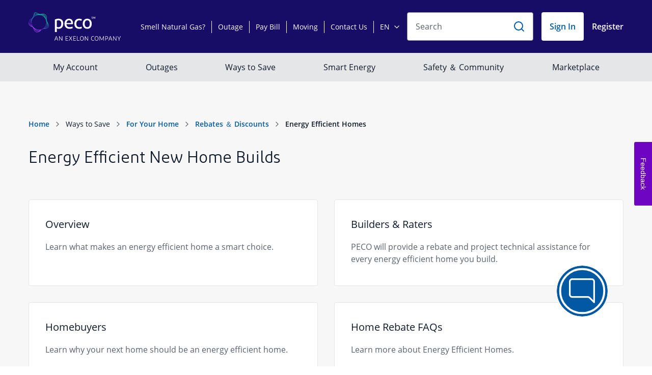

--- FILE ---
content_type: text/html
request_url: https://www.peco.com/ways-to-save/for-your-home/rebates-discounts/energy-efficient-homes
body_size: 3664
content:
<!DOCTYPE html><html lang="en"><head>
    <meta charset="utf-8">
    <script type="text/javascript">
      function getBaseHref() {
        const configPath = '/api/GetConfig';
        const origin = document.location.origin;
        var pathSegments = document.location.pathname.split('/');

        var basePath = '';
        var partialBasePathArray = [];
        var baseHref = '';
        window['_dynamic_secure_href'] = '';
        for (var i = 0; i < pathSegments.length; i++) {
          var segment = pathSegments[i];
          if (segment.length > 0) {
            basePath += '/' + segment;
          }
          var fullPath = origin + basePath + configPath;
          try {
            var req = new XMLHttpRequest();
            req.open('GET', fullPath, /* async: */ false); //calling synchronously because order matters here.
            req.send();
            var config = JSON.parse(req.responseText);
            if (config && config.opCo) {
              baseHref = basePath;
              console.log(
                'found config for ' + basePath + ' for opco ' + config.opCo
              );
              if (config.baseUrl) {
                window['_dynamic_secure_href'] = config.baseUrl;
              }
              if (config.appleAppId) {
                document.write("<meta name='apple-itunes-app' content='app-id=" + config.appleAppId + ", affiliate-data=pt=118607603&ct=smart_banner' />");
              }
              
            }
          } catch (ex) {
            // Errors are expected here, as long as at least one GetConfig is found in the path structure. This isn't a failure.
          }
        }
        return baseHref;
      }

      var appBaseHref = getBaseHref() + '/';
      console.log("setting base href to '" + appBaseHref + "'");
      document.write("<base href='" + appBaseHref + "' />");
      window['_dynamic_app_base_href'] = appBaseHref;
    </script>
    <script type="text/javascript">
      !(function (cfg){function e(){cfg.onInit&&cfg.onInit(i)}var S,u,D,t,n,i,C=window,x=document,w=C.location,I="script",b="ingestionendpoint",E="disableExceptionTracking",A="ai.device.";"instrumentationKey"[S="toLowerCase"](),u="crossOrigin",D="POST",t="appInsightsSDK",n=cfg.name||"appInsights",(cfg.name||C[t])&&(C[t]=n),i=C[n]||function(l){var d=!1,g=!1,f={initialize:!0,queue:[],sv:"7",version:2,config:l};function m(e,t){var n={},i="Browser";function a(e){e=""+e;return 1===e.length?"0"+e:e}return n[A+"id"]=i[S](),n[A+"type"]=i,n["ai.operation.name"]=w&&w.pathname||"_unknown_",n["ai.internal.sdkVersion"]="javascript:snippet_"+(f.sv||f.version),{time:(i=new Date).getUTCFullYear()+"-"+a(1+i.getUTCMonth())+"-"+a(i.getUTCDate())+"T"+a(i.getUTCHours())+":"+a(i.getUTCMinutes())+":"+a(i.getUTCSeconds())+"."+(i.getUTCMilliseconds()/1e3).toFixed(3).slice(2,5)+"Z",iKey:e,name:"Microsoft.ApplicationInsights."+e.replace(/-/g,"")+"."+t,sampleRate:100,tags:n,data:{baseData:{ver:2}},ver:4,seq:"1",aiDataContract:undefined}}var h=-1,v=0,y=["js.monitor.azure.com","js.cdn.applicationinsights.io","js.cdn.monitor.azure.com","js0.cdn.applicationinsights.io","js0.cdn.monitor.azure.com","js2.cdn.applicationinsights.io","js2.cdn.monitor.azure.com","az416426.vo.msecnd.net"],k=l.url||cfg.src;if(k){if((n=navigator)&&(~(n=(n.userAgent||"").toLowerCase()).indexOf("msie")||~n.indexOf("trident/"))&&~k.indexOf("ai.3")&&(k=k.replace(/(\/)(ai\.3\.)([^\d]*)$/,function(e,t,n){return t+"ai.2"+n})),!1!==cfg.cr)for(var e=0;e<y.length;e++)if(0<k.indexOf(y[e])){h=e;break}var i=function(e){var a,t,n,i,o,r,s,c,p,u;f.queue=[],g||(0<=h&&v+1<y.length?(a=(h+v+1)%y.length,T(k.replace(/^(.*\/\/)([\w\.]*)(\/.*)$/,function(e,t,n,i){return t+y[a]+i})),v+=1):(d=g=!0,o=k,c=(p=function(){var e,t={},n=l.connectionString;if(n)for(var i=n.split(";"),a=0;a<i.length;a++){var o=i[a].split("=");2===o.length&&(t[o[0][S]()]=o[1])}return t[b]||(e=(n=t.endpointsuffix)?t.location:null,t[b]="https://"+(e?e+".":"")+"dc."+(n||"services.visualstudio.com")),t}()).instrumentationkey||l.instrumentationKey||"",p=(p=p[b])?p+"/v2/track":l.endpointUrl,(u=[]).push((t="SDK LOAD Failure: Failed to load Application Insights SDK script (See stack for details)",n=o,r=p,(s=(i=m(c,"Exception")).data).baseType="ExceptionData",s.baseData.exceptions=[{typeName:"SDKLoadFailed",message:t.replace(/\./g,"-"),hasFullStack:!1,stack:t+"\nSnippet failed to load ["+n+"] -- Telemetry is disabled\nHelp Link: https://go.microsoft.com/fwlink/?linkid=2128109\nHost: "+(w&&w.pathname||"_unknown_")+"\nEndpoint: "+r,parsedStack:[]}],i)),u.push((s=o,t=p,(r=(n=m(c,"Message")).data).baseType="MessageData",(i=r.baseData).message='AI (Internal): 99 message:"'+("SDK LOAD Failure: Failed to load Application Insights SDK script (See stack for details) ("+s+")").replace(/\"/g,"")+'"',i.properties={endpoint:t},n)),o=u,c=p,JSON&&((r=C.fetch)&&!cfg.useXhr?r(c,{method:D,body:JSON.stringify(o),mode:"cors"}):XMLHttpRequest&&((s=new XMLHttpRequest).open(D,c),s.setRequestHeader("Content-type","application/json"),s.send(JSON.stringify(o))))))},a=function(e,t){g||setTimeout(function(){!t&&f.core||i()},500),d=!1},T=function(e){var n=x.createElement(I),e=(n.src=e,cfg[u]);return!e&&""!==e||"undefined"==n[u]||(n[u]=e),n.onload=a,n.onerror=i,n.onreadystatechange=function(e,t){"loaded"!==n.readyState&&"complete"!==n.readyState||a(0,t)},cfg.ld&&cfg.ld<0?x.getElementsByTagName("head")[0].appendChild(n):setTimeout(function(){x.getElementsByTagName(I)[0].parentNode.appendChild(n)},cfg.ld||0),n};T(k)}try{f.cookie=x.cookie}catch(p){}function t(e){for(;e.length;)!function(t){f[t]=function(){var e=arguments;d||f.queue.push(function(){f[t].apply(f,e)})}}(e.pop())}var r,s,n="track",o="TrackPage",c="TrackEvent",n=(t([n+"Event",n+"PageView",n+"Exception",n+"Trace",n+"DependencyData",n+"Metric",n+"PageViewPerformance","start"+o,"stop"+o,"start"+c,"stop"+c,"addTelemetryInitializer","setAuthenticatedUserContext","clearAuthenticatedUserContext","flush"]),f.SeverityLevel={Verbose:0,Information:1,Warning:2,Error:3,Critical:4},(l.extensionConfig||{}).ApplicationInsightsAnalytics||{});return!0!==l[E]&&!0!==n[E]&&(t(["_"+(r="onerror")]),s=C[r],C[r]=function(e,t,n,i,a){var o=s&&s(e,t,n,i,a);return!0!==o&&f["_"+r]({message:e,url:t,lineNumber:n,columnNumber:i,error:a,evt:C.event}),o},l.autoExceptionInstrumented=!0),f}(cfg.cfg),(C[n]=i).queue&&0===i.queue.length?(i.queue.push(e),i.trackPageView({})):e();})({
      src: "https://js.monitor.azure.com/scripts/b/ai.3.gbl.min.js",
      // name: "appInsights",
      // ld: 0,
      // useXhr: 1,
      crossOrigin: "anonymous",
      // onInit: null,
      // cr: 0,
      cfg: { // Application Insights Configuration
       connectionString: "InstrumentationKey=c895238f-3bb6-4743-a3c2-81fbc893c886"
      }});
      </script>
    <meta name="viewport" content="width=device-width, initial-scale=1">
    <link rel="icon" type="image/x-icon" href="favicon.ico">
  <style>:root{--color-brand-phi:#170d67;--color-brand-ace:#170d67;--color-brand-dpl:#170d67;--color-brand-pepco:#170d67;--color-brand-bge:#170d67;--color-brand-comed:#170d67;--color-brand-peco:#170d67}:root{--base-unit:16px;--link-line-bottom:2px;--default-fill-color:none;--default-stroke-color:#0f1a2a;--default-hover-fill-color:none;--default-hover-stroke-color:#0059a4}html{box-sizing:border-box;font-size:var(--base-unit)}*,*:before,*:after{box-sizing:border-box}body{font-family:Open Sans Regular;font-size:1rem;line-height:1.5rem;--link-line-bottom:2px;--tooltip-position:0rem;color:#5a626d;margin:0}@font-face{font-family:Open Sans Regular;font-style:normal;font-weight:400;src:local("Open Sans Regular"),url(open-sans-v18-latin-regular.c40573de9ca1be01.woff2) format("woff2"),url(open-sans-v18-latin-regular.6480002549e9d554.woff) format("woff"),url(open-sans-v18-latin-regular.0050e88e3b3ddb14.ttf) format("truetype"),url(open-sans-v18-latin-regular.29664f6cf1b76351.svg#OpenSans) format("svg");font-display:swap}</style><link rel="stylesheet" href="styles.29bec64139a9cb36.css" media="print" onload="this.media='all'"><noscript><link rel="stylesheet" href="styles.29bec64139a9cb36.css"></noscript></head>
  <body>
    <app-root></app-root>
  <script src="runtime.46f51d433e0f5783.js" type="module"></script><script src="polyfills.a361d2007c6b8e0b.js" type="module"></script><script src="scripts.d5eda62fe2dd4b73.js" defer></script><script src="main.aa9cf0f055693549.js" type="module"></script>

</body></html>


--- FILE ---
content_type: text/css
request_url: https://secure.peco.com/Lib/DigitalAssistant/styles/styles.css
body_size: 9665
content:
/* Unset font family for Chatbot */
.oda-chat-wrapper,
.oda-chat-left .oda-chat-message-bubble,
.oda-chat-left .oda-chat-message-header,
.oda-chat-left .oda-chat-message-footer,
.oda-chat-left .oda-chat-card,
.oda-chat-right .oda-chat-message-bubble,
.oda-chat-message-actions .oda-chat-action-postback,
.oda-chat-card-actions .oda-chat-action-postback,
.oda-chat-message-global-actions .oda-chat-action-postback {
  font-family: unset !important;
}


.oda-chat-wrapper .oda-chat-widget {
  border-radius: 14px;
  bottom: 24px;
  right: 6vw;
  max-height: calc(100vh - 48px);
}

.oda-chat-wrapper .oda-chat-widget .oda-chat-header {
  border-radius: 14px 14px 0 0;
  border-bottom: 1px solid #dadada;
  height: 60px;
  padding: 0 8px 0 16px;
}

.oda-chat-wrapper .oda-chat-widget .oda-chat-footer {
  border-radius: 0 0 14px 14px;
}

/* For Chat message Background */
.oda-chat-conversation {
  background: #F7F7F7 !important;
}

/* For message bubble */
.oda-chat-message-bubble {
  padding-left: 5px !important;
  background: #ffffff !important;
  border-radius: 12px !important;
  -webkit-hyphens: none;
  hyphens: none;
}

.oda-chat-message-actions .oda-chat-action-postback,
.oda-chat-card-actions .oda-chat-action-postback {
  overflow-wrap: break-word;
  width: 100%;
  border: none;
  border-radius: 0px !important;
  border-top: 0.5px solid rgba(0, 89, 164, 0.5);
  color: #0059A4 !important;
  text-align: center;
  font-size: 16px;
  font-weight: bold;
  letter-spacing: 0;
  line-height: 22px;
  display: inline !important;
  white-space: inherit !important;
  transition: width .1s !important;
  margin-bottom: 0px;
  padding: 12px 24px;
}

/* Action Button hover  CSS */
.oda-chat-message-actions .oda-chat-action-postback:hover,
.oda-chat-card-actions .oda-chat-action-postback:hover {
  background-color: #0059A4 !important;
  color: white !important;
}

.oda-chat-autocomplete-items div {
  min-height: 25px !important;
  padding: 8px;
  font-size: 14px;
  font-weight: 600;
  border-bottom: 1px solid #cccccc47;
  color: rgba(139, 139, 139, 1);
  letter-spacing: -0.3px;
  line-height: 22px;
}

.oda-chat-autocomplete-items div:hover {
  background-color: rgba(0, 89, 164, 1) !important;
  color: rgba(255, 255, 255, 1);
}

.oda-chat-message-actions,
.oda-chat-card-actions {
  line-height: 1.5;
  display: flex;
  flex-wrap: wrap;
  flex-direction: row !important;
  margin: 0px !important;
}

.oda-chat-header-actions {
  display: none;
}

/* Message content CSS */
.oda-chat-message-bubble .oda-chat-message-content,
.oda-chat-card-content .oda-chat-card-title {
  margin: unset !important;
  hyphens: none;
  padding: 24px 24px 32px;
  display: inline-block;
  width: auto;
  max-width: 100%;
  -webkit-font-smoothing: antialiased;
  color: #5A626D;
  font-size: 16px !important;
  font-weight: 600 !important;
  letter-spacing: 0;
  line-height: 22px !important;
}

.oda-chat-right .oda-chat-message-bubble .oda-chat-message-content {
  color: rgba(255, 255, 255, 1);
  padding: 24px;
}

/* Margin set for message comming from bot */
.oda-chat-left .oda-chat-message-bubble,
.oda-chat-content-wrapper .oda-chat-card-message-content .oda-chat-card {
  margin: unset;
  box-sizing: border-box !important;
  border: 1px solid rgba(141, 146, 154, 0.5) !important;
  border-radius: 12px !important;
  background-color: #FFFFFF !important;
  max-width: 340px !important;
  padding: 0px !important;
  box-shadow: 4px 4px 8px 0 rgb(0 0 0 / 15%);
  width: 100%;
}

/* Message List or value provided CSS */
.oda-chat-action-postback a {
  display: inline-block;
  margin-bottom: 0;
  font-weight: 400;
  text-align: center;
  vertical-align: middle;
  touch-action: manipulation;
  cursor: pointer;
  background-image: none;
  border: 1px solid transparent;
  white-space: nowrap;
  overflow: hidden;
  text-overflow: ellipsis;
  padding: 6px 12px;
  font-size: 14px;
  line-height: 1.42857143;
  border-radius: 4px;
  -webkit-user-select: none;
  -moz-user-select: none;
  -ms-user-select: none;
  user-select: none;
}

/* CSS For chat title */
.oda-chat-title {
  color: #000000 !important;
  font-size: 20px !important;
  font-weight: 600 !important;
  line-height: 27px;
  letter-spacing: -0.38px;
}

.oda-chat-header {
  background: #ffffff !important;
}

.oda-chat-user-input {
  color: rgba(139, 139, 139, 1) !important;
  font-size: 19px !important;
  font-weight: 600;
  letter-spacing: -0.38px;
  line-height: 27px !important;
  transition-duration: 0.3s !important;
  transition-timing-function: ease-out !important;
  transition-property: color, background-color, border-color, opacity !important;
  resize: none !important;
  width: 100% !important;
  -webkit-appearance: none !important;
  overflow: hidden !important;
  overflow-y: auto !important;
  padding-right: 16px !important;
  border: none !important;
  height: 28px !important;
}

.oda-chat-autocomplete-items {
  max-height: 176px;
  border: #ffffff;
}

.oda-chat-widget .menu-icon {
  color: #0059a4 !important;
  font-weight: 700 !important
}

/* Setting text to center in chat wrapper */
.oda-chat-message-actions .oda-chat-action-postback .oda-chat-action-label {
  text-align: center;
}

/* Setting color for user message */
.oda-chat-right .oda-chat-message-bubble {
  background: #ececec !important;
}

@media screen and (min-width: 330px) and (max-width: 500px),
(max-width: 330px) {
  .oda-chat-widget {
    height: 85vh !important;
    width: 100vw !important;
    right: -10px !important;
    bottom: 1vh !important;
  }
}

.oda-chat-logo {
  display: none;
}

/* Setting the button background */
.oda-chat-button {
  position: absolute !important;
  margin: 0 !important;
  right: 6vw !important;
  bottom: 98px !important;
  height: auto !important;
  width: auto !important;
  background: 0 0 !important;
  box-shadow: none !important;
  margin: 0px 20px 10px 0px;
  border-radius: 50% !important;
  padding: 0px !important;
}

.oda-chat-button:hover {
  right: 6vw !important;
  bottom: 98px !important;
}

/* Setting the notification badge to none  */
.oda-chat-notification-badge {
  display: none !important;
}

.oda-chat-button:focus {
  /* outline: none; */
}

/* Chat button CSS */
.oda-chat-button img {
  max-height: 100px !important;
  max-width: 100px !important;
}

.oda-chat-wrapper button img {
  width: 104px;
  height: 104px;
  border-radius: 50%;
}

.oda-chat-wrapper button img.hover {
  width: 130px;
  height: 130px;
}

.oda-chat-wrapper button {
  height: auto;
  min-height: 47px;
}

/* Modal Functionality CSS
*/
/* The Modal (background) */
.oda-chat-widget .modal {
  display: none;
  position: absolute;
  z-index: 2;
  left: 0;
  top: 0;
  width: 100%;
  height: 100%;
  overflow: auto;
  background-color: rgba(255, 255, 255, 0.8);
}

/* Modal Content */
.oda-chat-widget .modal-content {
  background-color: #fefefe;
  color: black;
  margin: auto;
  width: 84%;
  padding: 3%;
  top: 14%;
  left: 0%;
  transform: translate(1%, 35%);
  position: relative;
  box-shadow: 0 1px 8px 0 rgba(0, 0, 0, 0.4);
  display: block ! important;
  border-radius: 8px;
}

/* Feedback Modal Content */
.oda-chat-widget .feedbackModal-content {
  background-color: #fefefe;
  color: black;
  width: 90%;
  padding: 3%;
  position: absolute;
  top: 10%;
  left: 50%;
  transform: translateX(-50%);
  box-shadow: 0 1px 8px 0 rgba(0, 0, 0, 0.4);
  display: block ! important;
  border-radius: 8px;
  max-height: calc(90% - 100px);
  overflow: auto;
}

.oda-chat-widget .feedbackModal-content #transcriptTitle {
  line-height: 24px;
  margin: 0;
}

.oda-chat-widget .feedbackModal-content .feedbackModelMessage {
  margin: 25px 0 5px !important;
}

.oda-chat-widget .feedbackModal-content .ratingBlock {
  border-top: none;
  border-bottom: 0.5px solid rgba(0, 89, 164, 0.5);
}

.oda-chat-widget .feedbackModal-content .rating .feedbackRating img {
  height: 41px;
  width: 41px;
}

.oda-chat-widget .feedbackModal-content .buttonSec {
  padding: 20px 0;
  display: flex;
  justify-content: space-around;
}

.oda-chat-widget .feedbackModal-content .buttonSec button {
  margin: 0px !important;
  min-height: 45px;
}

.oda-chat-widget .feedbackModal-content .feedbackModelBackBtn {
  display: none;
  color: #0059A4 !important;
  border: none;
  font-size: 17px;
  font-weight: bold;
  letter-spacing: 0;
  line-height: 24px;
  text-align: center;
}

.oda-chat-widget .feedbackModal-content textarea {
  height: 60px;
}

/* The Close Button */
.oda-chat-widget .close {
  color: #aaaaaa;
  float: right;
  font-size: 28px;
  font-weight: 700
}

.oda-chat-widget .close:focus,
.oda-chat-widget .close:hover {
  color: #000;
  text-decoration: none;
  cursor: pointer;
}

.oda-chat-widget #noButton {
  width: 40%;
  margin-top: 5%;
  margin-right: 2%;
  margin-left: 9%;
  border: 1px solid #0059A4 !important;
  border-radius: 6px !important;
  background: #ffffff !important;
  font-weight: 700;
  padding: 2%;
  color: #0059A4;
}

.oda-chat-widget #yesButton {
  width: 40%;
  margin-top: 5%;
  border: 1px solid #0059A4 !important;
  border-radius: 6px !important;
  background: #0059A4 !important;
  color: white;
  font-weight: 700;
  padding: 2%;
}

.oda-chat-widget #noButton:hover {
  background-color: #E5EEF5 !important;
  color: #0059A4 !important;
  font-weight: 600 !important;
  border-color: #0059A4 !important;
}

.oda-chat-widget #yesButton:hover {
  background-color: #E5EEF5 !important;
  color: #0059A4 !important;
  font-weight: 600 !important;
  border-color: #0059A4 !important;
}

.oda-chat-widget a {
  text-decoration: none
}

.oda-chat-connection-status {
  color: #000;
  position: absolute;
  top: 35px;
  left: 19px;
  font-size: 9px !important;
  text-transform: none !important;
  line-height: 10px;
}

.oda-chat-connection-status.oda-chat-connected::after {
  font-family: "Font Awesome 5 Free";
  content: "\f111";
  -webkit-text-fill-color: green;
  margin-left: 5px
}

.oda-chat-connection-status.oda-chat-connecting::after {
  font-family: "Font Awesome 5 Free";
  content: "\f111";
  -webkit-text-fill-color: orange;
  margin-left: 5px
}

.oda-chat-connection-status.oda-chat-disconnected::after {
  font-family: "Font Awesome 5 Free";
  content: "\f111";
  -webkit-text-fill-color: grey;
  margin-left: 5px
}

.oda-chat-left .oda-chat-card-message-cards {
  padding: 0px !important;
  overflow: hidden !important;
}

.oda-chat-message.oda-chat-card-message-horizontal {
  margin: 0px !important;
  width: 100% !important;
}

.oda-chat-card-message-cards .oda-chat-card {
  max-width: 90% !important;
}

.oda-chat-left .oda-chat-message-wrapper .oda-chat-content-wrapper {
  min-width: 100% !important;
}

.oda-chat-card {
  box-sizing: unset !important;
  border: unset !important;
  border-radius: 12px !important
}

.oda-chat-widget .btncollapse {
  width: 120px;
  height: 40px;
  font-weight: bold;
  background-color: white;
}

.oda-chat-widget .BorderRemove {
  border: none;
  padding: 0;
  background: none;
  cursor: pointer;
  color: #0059A4 !important;
  white-space: inherit !important;
  font-weight: 600 !important;
  width: 100%;
}

.oda-chat-widget .BorderRemove1 {
  border: none;
  padding: 0;
  background: none;
  cursor: pointer;
  white-space: inherit !important;
  width: 100%;
}

.oda-chat-widget #chatButton {
  color: #0059A4;
  font-size: 12px;
  font-weight: 600;
  letter-spacing: 0;
  line-height: 32px;
  text-align: center;
}

.oda-chat-widget #backButton {
  width: 42%;
  margin-top: 3%;
  margin-right: 2%;
  margin-left: 3%;
  color: #0059A4 !important;
  border: 2px solid #0059A4;
  border-radius: 4px;
  background-color: #FFFFFF;
  font-size: 15px;
  letter-spacing: 0;
  line-height: 32px;
  text-align: center;
  padding: 0px;
}

.oda-chat-widget #endButton {
  width: 42%;
  margin-top: 3%;
  margin-left: 5%;
  border: 1px solid #0059a4 !important;
  background: #0059a4 !important;
  color: #ffffff !important;
  font-weight: bold;
  padding: 3%;
  border-radius: 4px;
  color: #FFFFFF;
  font-size: 15px;
  letter-spacing: 0;
  line-height: 15px;
  text-align: center;
  background-color: #0059A4;
}

.oda-chat-widget #submitButton {
  width: 100%;
  margin-top: 8%;
  border: 1px solid #0059a4 !important;
  background: #0059a4 !important;
  color: white;
  font-weight: bold;
  padding: 3%;
  border-radius: 3px !important;
  float: right;
}

.oda-chat-widget #emailInvalid {
  text-align: left;
  color: red;
  margin: 3px 5px;
  font-weight: bolder;
  font-size: 12px;
}

.oda-chat-widget #emailID {
  border: 2px solid #8B8B8B;
  border-radius: 4px;
  width: 100%;
  padding: 0 17px;
  color: rgba(90, 98, 109, 1);
  font-size: 17px;
  letter-spacing: 0;
  line-height: 32px;
  height: 50px;
}

.oda-chat-widget #submitConfirmButton {
  width: 40%;
  border: 1px solid #0059A4 !important;
  border-radius: 6px !important;
  background: #0059A4 !important;
  color: white;
  float: center;
  font-weight: bold;
  padding: 2%;
}

.oda-chat-widget #submitConfirmButton:hover {
  background-color: #E5EEF5 !important;
  color: #0059A4 !important;
  font-weight: 600 !important;
  border-color: #0059A4 !important;
}

.oda-chat-widget #backButton:hover {
  background-color: #E5EEF5 !important;
  color: #0059A4 !important;
  font-weight: 600 !important;
  border-color: #0059A4 !important;
}

.oda-chat-widget #submitButton:hover {
  background-color: #E5EEF5 !important;
  color: #0059A4 !important;
  font-weight: 600 !important;
  border-color: #0059A4 !important;
}

.oda-chat-widget #submitButtonforcomed:hover {
  background-color: #e5eef5 !important;
  color: #0059a4 !important;
  font-weight: 600 !important;
  border-color: #0059a4 !important;
}

.oda-chat-widget #cancelButtonforcomed:hover {
  background-color: #e5eef5 !important;
  color: #0059a4 !important;
  font-weight: 600 !important;
  border-color: #0059a4 !important;
}

/* feedback Rating CSS */

.oda-chat-widget .ratingBlock,
.oda-chat-widget .feedbackModal-content .ratingBlock {
  unicode-bidi: bidi-override;
  direction: rtl;
  display: flex;
  justify-content: space-around;
  height: 103px;
  border-top: 0.5px solid rgba(0, 89, 164, 0.5);
  padding: 0 5%;
  position: relative;
}

.oda-chat-widget .feedbackModal-content .ratingBlock {
  border-top: none;
  height: 80px;
}

.oda-chat-widget .rating,
.oda-chat-widget .feedbackModal-content .rating {
  display: flex;
  flex-wrap: wrap;
  width: 30px;
  align-self: center;
  cursor: pointer;
  justify-content: center;
}

.oda-chat-widget .rating .feedbackRating,
.oda-chat-widget .feedbackModal-content .rating .feedbackRating {
  font-size: 27px;
  height: 30px;
  width: 30px;
  display: flex;
  align-items: center;
  justify-content: center;
  box-shadow: 0 2px 4px 0 rgb(0 0 0 / 50%);
  border-radius: 50%;
}

.oda-chat-widget .rating .feedbackRating img,
.oda-chat-widget .feedbackModal-content .rating .feedbackRating img {
  height: 32px;
  width: 32px;
}

.oda-chat-widget .rating .feedbackRatingLabel,
.oda-chat-widget .feedbackModal-content .rating .feedbackRatingLabel {
  font-size: 12px;
  padding-top: 10px;
  color: #5A626D;
  font-size: 12px;
  font-weight: 800;
  letter-spacing: 0;
  line-height: 17px;
}

.oda-chat-widget .rating .feedbackRatingLabel,
.oda-chat-widget .feedbackModal-content .rating .feedbackRatingLabel {
  display: none;
}

.oda-chat-widget .rating:hover .feedbackRating,
.oda-chat-widget .feedbackModal-content .rating:hover .feedbackRating {
  -webkit-transform: scale(1.3) !important;
  transform: scale(1.3) !important;
  opacity: 1 !important;
}

.oda-chat-widget .rating:hover .feedbackRatingLabel,
.oda-chat-widget .feedbackModal-content .rating:hover .feedbackRatingLabel {
  display: flex !important;
}

.oda-chat-wrapper button.assistanceFinderButton {
  border-radius: 30px;
  width: 100%;
  min-height: 48px;
  background-color: #0059A4 !important;
  color: white !important;
  margin-top: 18px !important;
}

.oda-chat-message-bubble .assistanceFinderUI {
  pointer-events: auto;
  padding: 18px 0 0 0 !important;
}

.oda-chat-wrapper button.assistanceFinderButton:disabled {
  background: rgba(242, 242, 242, 1) !important;
  color: rgba(169, 169, 169, 1) !important;
  border-color: rgba(242, 242, 242, 1) !important;
}

.oda-chat-wrapper button.guestButton:disabled {
  color: #A9A9A9 !important;
  pointer-events: none !important;
  background-color: #ffffff !important;
}

/* feedbackForm UI */
.oda-chat-message-bubble .feedbackFormUI,
.oda-chat-message-bubble .generalFeedbackFormUI,
.oda-chat-widget .feedbackModal-content .feedbackFormUI {
  padding: 0 15px 15px;
}

.oda-chat-message-bubble .feedbackFormUI textarea,
.oda-chat-widget .feedbackModal-content textarea {
  resize: none;
  width: 100%;
  margin-bottom: 22px;
  padding: 5px;
  border: 1px solid rgba(139, 139, 139, 1);
  border-radius: 8px;
  font-size: 15px;
  font-weight: 600;
  letter-spacing: 0;
  line-height: 22px;
  color: rgba(90, 98, 109, 1);
}

.oda-chat-message-bubble .generalFeedbackFormUI textarea {
  resize: none;
  width: 100%;
  margin-bottom: 24px;
  font-weight: 400;
  font-size: 16px;
  line-height: 22px;
  border: 1px solid rgba(139, 139, 139, 0.7);
  border-radius: 8px;
  padding: 16px;
  color: #5A626D;
}

.oda-chat-message-bubble .feedbackFormUI textarea::placeholder,
.oda-chat-widget .feedbackModal-content textarea::placeholder {
  color: rgba(90, 98, 109, 0.6);
}

.oda-chat-message-bubble .generalFeedbackFormUI textarea::placeholder {
  font-style: normal;
  font-weight: 400;
  font-size: 16px;
  line-height: 22px;
  color: rgba(90, 98, 109, 0.5);
}

.oda-chat-message-bubble .feedbackFormLabel {
  margin: unset;
  padding: 0 0 10px;
  hyphens: none;
  display: inline-block;
  width: auto;
  max-width: 272px;
  -webkit-font-smoothing: antialiased;
  color: #5A626D;
  font-size: 15px;
  font-weight: 600;
  letter-spacing: 0;
  line-height: 22px;
}

.oda-chat-widget .feedbackModal-content .feedbackFormLabel {
  margin: unset;
  padding: 0 0 10px;
  hyphens: none;
  display: inline-block;
  width: 100%;
  color: #5A626D;
  font-size: 15px;
  letter-spacing: 0;
  line-height: 24px;
  text-align: center;
}

.oda-chat-message-bubble .generalFeedbackFormUI .generalFeedbackFormLabel {
  font-style: italic;
  font-weight: 600;
  font-size: 14px;
  line-height: 19px;
  color: #5A626D;
}

.oda-chat-message-bubble .feedbackFormUI,
.oda-chat-widget .feedbackModal-content .feedbackFormUI {
  display: none;
}

.oda-chat-message-bubble .feedbackMultiSelectBox,
.oda-chat-widget .feedbackModal-content .feedbackMultiSelectBox {
  margin: 5px 0 15px;
  font-size: 12px;
}

.oda-chat-message-bubble .feedbackMultiselect,
.oda-chat-widget .feedbackModal-content .feedbackMultiselect {
  display: none;
  flex-wrap: wrap;
}

.oda-chat-message-bubble .chip,
.oda-chat-widget .feedbackModal-content .chip {
  margin: 0 10px 10px 0;
  position: relative !important;
  opacity: 1 !important;
  pointer-events: auto !important;
  transform: none !important;
  display: flex !important;
}

.oda-chat-message-bubble input:checked+.slider,
.oda-chat-widget .feedbackModal-content input:checked+.slider {
  background-color: #170D67;
  color: #FFFFFF;
}

.oda-chat-message-bubble .generalFeedbackFormUI {
  display: block;
  padding: 0 24px 24px;
  margin-top: -16px !important;
}

.oda-chat-message-bubble .generalFeedbackMultiselect,
.oda-chat-widget .feedbackModal-content .generalFeedbackMultiselect {
  display: flex;
  flex-wrap: wrap;
  margin-bottom: 14px;
}

.oda-chat-message-bubble .switch,
.oda-chat-widget .feedbackModal-content .switch {
  position: relative;
  display: inline-block;
  width: 60px;
  height: 34px;
}

.oda-chat-message-bubble .chip input[type="checkbox" i],
.oda-chat-widget .feedbackModal-content .chip input[type="checkbox" i] {
  display: none;
}

.oda-chat-message-bubble .slider,
.oda-chat-widget .feedbackModal-content .slider {
  cursor: pointer;
  border: 2px solid #170D67;
  border-radius: 24px;
  background-color: #FFFFFF;
  color: #000000;
  font-size: 12px;
  font-weight: bold;
  letter-spacing: 0;
  line-height: 17px;
  padding: 7px 12px;
}

.oda-chat-message-bubble .feedbackSentOverlay {
  display: none;
  position: absolute;
  background-color: white;
  width: 100%;
  height: 100%;
  opacity: 0.96;
}

.oda-chat-message-bubble .feedbackSentOverlay span {
  -webkit-font-smoothing: antialiased;
  color: #5A626D;
  font-size: 15px;
  font-weight: 600;
  letter-spacing: 0;
  line-height: 22px;
  justify-content: center;
  align-items: center;
  display: flex;
  height: 100%;
}

.oda-chat-wrapper button.feedbackSubmitBtn,
.oda-chat-widget .feedbackModal-content button.feedbackSubmitBtn {
  border-radius: 30px;
  width: 100%;
  min-height: 40px;
  background-color: #0059A4 !important;
  color: white !important;
  margin-bottom: 10px !important;
}

.oda-chat-wrapper button.generalFeedbackSubmitBtn {
  width: 100%;
  height: 56px;
  background: #0059A4;
  border-radius: 4px;
  color: white !important;
  margin-top: 40px;
  margin-bottom: 16px !important;
  font-weight: 600;
  font-size: 16px;
  line-height: 16px;
  border: none;
}

.oda-chat-wrapper button.generalFeedbackSubmitBtn:not(:disabled):hover {
  background: #0059A4 !important;
  color: white !important;
}

.oda-chat-wrapper button.generalFeedbackSubmitBtn:disabled {
  background: #E5E6E8 !important;
  color: #8D929A !important;
}

/* #-- Feedback Flow End -- # */

.oda-chat-widget .tooltipChatBot:hover {
  display: inline-block;
  position: relative;
  border-bottom: 1px dotted #666;
  text-align: left;
}

.oda-chat-widget .tooltipChatBot .bottom {
  min-width: 50%;
  top: 82%;
  left: 42%;
  transform: translate(-50%, 0);
  padding: 11px 11px 0px 11px;
  color: #444444;
  background-color: #ffffff;
  font-weight: Bold;
  font-size: 13px;
  border-radius: 5px;
  position: absolute;
  z-index: 99999999;
  box-sizing: border-box;
  border: 2px solid #36a2ea54;
  box-shadow: 1px 0px 0px #ffffff;
  display: none;
}

.oda-chat-widget .tooltipChatBot:hover .bottom {
  display: block;
}

.oda-chat-widget .tooltipChatBot .bottom i {
  position: absolute;
  bottom: 100%;
  left: 50%;
  margin-left: -12px;
  width: 24px;
  height: 12px;
  overflow: hidden;
}

.oda-chat-widget .tooltipChatBot .bottom i::after {
  content: '';
  position: absolute;
  width: 12px;
  height: 12px;
  left: 50%;
  transform: translate(-50%, 49%) rotate(45deg);
  background-color: #ffffff;
  border: 2px solid #36a2ea54;
  box-shadow: 0px 0px 0px #ffffff;
}

.oda-chat-widget label {
  position: absolute;
  opacity: 0;
  left: 0px;
  pointer-events: none;
  transition: all 0.22s;
  top: 50%;
  transform: translateY(-45%) translateX(45px);
  display: block;
}

.oda-chat-widget input:focus {
  outline: 0;
}

.oda-chat-widget input:focus+label,
.oda-chat-widget input input:valid+label {
  background-color: white;
  padding: 0px 5px;
  top: 0%;
  font-size: 12px;
  font-weight: bolder;
  color: black;
  transform: translateY(50px) translateX(38px);
  opacity: 1;
}

#tooltipChatValue {
  width: 125px !important;
}

#tooltipmin {
  padding: 9px 7px 0px 7px !important;
  top: 26px !important;
  left: 56% !important;
}

p#tooltiptext {
  margin-left: 2px;
}

.oda-chat-disabled {
  pointer-events: none;
}

.oda-chat-status-message {
  font-size: unset;
}

.oda-chat-header-button {
  background: none;

}

.oda-chat-header-button-img-icon {
  margin-bottom: 5px;
  max-height: 150%;
  max-width: 150%;
}

.phoneInput {
  border-radius: 6px !important;
  border-width: 0.1px;
  margin: 0.5rem 0;
  border: 1px solid #ccc;
  width: 100%;
}

.phoneInput:focus {
  border: 1px solid #0059A4;
}

.updatebutton {
  /* border: 1px solid #D8D8D8 !important; */
  background-color: #FFFFFF !important;
  color: #0059A4 !important;
  display: block !important;
  border-radius: 7px !important;
  width: 100%;
  font-weight: 600;
  margin-top: 1rem;
  font-size: 14px;
  line-height: 1.5;
}

.updatebutton:hover {
  background-color: #E5EEF5 !important;
  border-color: #0059A4 !important;
}

.phnInvalid,
.extInvalid,
.contactTypeInvalid {
  text-align: left;
  color: red;
  margin: 3px 0;
  font-weight: bolder;
  font-size: 12px;
}

#labelScheduleCall {
  font-weight: bold;
  margin-top: 1rem;
}

.block {
  display: block !important;
}

.scheduleCallUI {
  padding: 0 1rem 1rem;
}

.required {
  color: black;
}

.scheduleCallUI .oda-chat-message-actions.actions .oda-chat-action-postback {
  margin: 5px 0px !important;
  margin-left: 0px;
}

.scheduleCallUI .oda-chat-message-actions.actions {
  width: 100%;
  padding: 0px !important;
}

.oda-chat-wrapper .oda-chat-header .oda-chat-header-info-wrapper {
  width: auto;
  min-width: 130px;
  display: flex;
  justify-content: center;
  align-items: center;
  align-self: center;
  height: 27px;
}

.oda-chat-footer-button {
  display: inline-block;
}

.oda-chat-wrapper .oda-chat-footer-button.oda-chat-button-send {
  background-color: transparent;
  border-radius: 4px;
}

.oda-chat-footer-button.oda-chat-button-send .oda-chat-footer-button-svg-icon,
.oda-chat-footer-button.oda-chat-button-switch-voice .oda-chat-footer-button-svg-icon,
.oda-chat-footer-button.oda-chat-button-switch-kbd .oda-chat-footer-button-svg-icon {
  fill: rgba(0, 0, 0, 1) !important;
  vertical-align: middle;
}

.oda-chat-wrapper .oda-chat-footer-button.oda-chat-button-send svg>path,
.oda-chat-wrapper .oda-chat-footer-button.oda-chat-button-switch-voice svg>path,
.oda-chat-widget #customMenu svg>path,
.oda-chat-widget #min svg>path,
.oda-chat-widget #emailChat a>svg>path,
.oda-chat-widget #cls a>svg>path {
  fill: #8B8B8B !important;
}

.oda-chat-wrapper .oda-chat-footer-button.oda-chat-button-send:hover svg>path,
.oda-chat-wrapper .oda-chat-footer-button.oda-chat-button-switch-voice:hover svg>path,
.oda-chat-wrapper .oda-chat-footer-button.oda-chat-button-switch-kbd:hover svg>path,
.oda-chat-widget #customMenu:hover svg>path,
.oda-chat-widget #emailChat:hover a>svg>path,
.oda-chat-widget #cls:hover a>svg>path {
  fill: #0059A4 !important;
}

.oda-chat-widget #min:hover #minImage>svg>path {
  stroke: #0059A4 !important
}

.oda-chat-footer .oda-chat-button-send,
.oda-chat-footer .oda-chat-button-switch-voice,
.oda-chat-footer .oda-chat-button-switch-kbd {
  height: 33px !important;
  width: 28px !important;
  max-width: unset;
  max-height: unset;
  min-height: unset !important;
  margin-left: 16px !important;
  display: flex;
  justify-content: center;
  align-items: center;
  align-content: center;
}

.oda-chat-wrapper .terms-n-conditions {
  height: 44px;
  color: #5A626D;
  font-size: 16px;
  font-weight: 600;
  letter-spacing: 0;
  line-height: 22px;
  text-align: center;
  display: flex;
  justify-content: center;
  align-content: center;
  margin-bottom: 32px;
}

.oda-chat-wrapper .oda-chat-message-bubble a,
.oda-chat-wrapper .terms-n-conditions a {
  color: #0645ad;
  text-decoration: none;
  background-image: none, linear-gradient(#0645ad, #0645ad);
  background-size: 100% 1.25px, 0 1.25px;
  background-position: 100% 100%, 0 99%;
  background-repeat: no-repeat;
  transition: background-size 0.25s linear;
}

.oda-chat-wrapper .oda-chat-message-bubble a:hover,
.oda-chat-wrapper .terms-n-conditions a:hover {
  background-size: 0 1.25px, 100% 1.25px;
}

.oda-chat-widget #emailChat,
.oda-chat-widget #min,
.oda-chat-widget #cls {
  display: flex;
  justify-content: center;
  align-items: center;
}

.oda-chat-widget #transcriptTitle {
  color: #5A626D;
  font-size: 15px;
  letter-spacing: 0;
  line-height: 30px;
  text-align: center;
  padding: 0 30px;
}

#cancelButton {
  text-decoration: none;
  color: #0059A4;
  font-size: 12px;
  font-weight: 600;
  letter-spacing: 0;
  line-height: 32px;
  text-align: center;
  margin-left: 44%;
}

.oda-chat-wrapper .oda-chat-message-block.oda-chat-right .oda-chat-messages-wrapper:last-child .oda-chat-message-wrapper .oda-chat-message-bubble {
  border-radius: 12px !important;
  background-color: rgba(110, 6, 193, 1) !important;
  color: #FFFFFF !important;
}

.oda-chat-wrapper .oda-chat-card-message-content {
  margin: 0px;
}

.oda-chat-footer-actions {
  direction: rtl;
}

.pNumber {
  height: 40px;
  margin-top: 10px !important;
  margin-bottom: 10px !important;
}

.eNumber {
  height: 40px;
  margin-top: 10px !important;
  margin-bottom: 10px !important;
}

.contactType {
  height: 40px;
  padding-top: 7px;
  margin-top: 10px !important;
}

.oda-chat-wrapper .oda-chat-message-bubble {
  padding: 0px;
}

.oda-chat-widget .outageAlertArea,
.oda-chat-widget .payBillAlertArea,
.oda-chat-widget .autopayAlertArea,
.oda-chat-widget .assistanceAlertArea {
  background-color: rgba(254, 114, 18, 0.05);
  font-weight: bold;
  margin: 0 -24px;
  padding: 14px 24px;
}

.oda-chat-widget .autopayAlertArea::before,
.oda-chat-widget .payBillAlertArea::before {
  /* content: "\1F4B3"; */
  content: url("data:image/svg+xml,%3Csvg width='15' height='10' viewBox='0 0 10 7' fill='none' xmlns='http://www.w3.org/2000/svg'%3E%3Cpath d='M9.24 6.667H1.618a.729.729 0 0 1-.532-.227.729.729 0 0 1-.227-.533V1.568c0-.204.076-.381.227-.532a.729.729 0 0 1 .532-.227h7.624c.203 0 .381.075.532.227a.729.729 0 0 1 .227.532v4.389a.816.816 0 0 1-.247.503.697.697 0 0 1-.512.207zM1.618 1.213a.369.369 0 0 0-.256.099.347.347 0 0 0-.099.256v4.389c0 .105.033.19.099.256a.369.369 0 0 0 .256.099h7.624c.098 0 .18-.033.246-.099a.33.33 0 0 0 .109-.256V1.568a.59.59 0 0 0-.129-.256.273.273 0 0 0-.226-.099H1.617zM.76 0h7.624c.203 0 .381.076.532.227a.729.729 0 0 1 .227.532v.355h-.404V.76a.32.32 0 0 0-.109-.246.32.32 0 0 0-.246-.109H.759a.32.32 0 0 0-.246.109C.447.579.427.66.453.759V5.1c0 .105.034.19.1.256a.369.369 0 0 0 .256.099h.355v.404H.759a.729.729 0 0 1-.532-.227A.729.729 0 0 1 0 5.1V.759C0 .556.076.378.227.227A.729.729 0 0 1 .759 0zm.306 2.071h8.679v.404H1.065v-.404zm0 .858h8.679v.404H1.065V2.93zm1.006 1.765h1.065c.02 0 .04.013.06.04.026.02.039.042.039.069 0 .02-.013.043-.04.069-.02.02-.04.03-.059.03H2.071a.095.095 0 0 1-.069-.03c-.02-.026-.03-.05-.03-.07 0-.026.01-.049.03-.068.02-.027.043-.04.069-.04zm0 .355h1.47c.02 0 .039.013.059.04.026.02.04.04.04.059-.001.026-.014.053-.04.079-.02.02-.04.03-.06.03H2.071a.095.095 0 0 1-.069-.03.131.131 0 0 1-.03-.08c0-.019.01-.039.03-.058.02-.027.043-.04.069-.04zm1.36-.355h.11c.02 0 .039.013.059.04.026.02.04.042.04.069-.001.02-.014.043-.04.069-.02.02-.04.03-.06.03h-.108a.095.095 0 0 1-.07-.03c-.019-.026-.029-.05-.029-.07 0-.026.01-.049.03-.068.02-.027.043-.04.069-.04z' fill='%23FE7212'/%3E%3C/svg%3E");
  margin-right: 5px;
}

.oda-chat-widget .outageAlertArea::before {
  /* content: "\26A1"; */
  content: url("data:image/svg+xml,%3Csvg width='10' height='15' viewBox='0 0 10 15' fill='none' xmlns='http://www.w3.org/2000/svg'%3E%3Cpath d='M1.928 15a.482.482 0 0 1-.12-.015.33.33 0 0 1-.105-.047.47.47 0 0 1-.166-.231.407.407 0 0 1 .03-.263L4.065 8.69H.38c-.08 0-.15-.02-.21-.061a.488.488 0 0 1-.136-.186c-.03-.072-.04-.149-.03-.231a.424.424 0 0 1 .105-.2L7.808.11a.327.327 0 0 1 .24-.108c.09-.01.176.01.256.061.07.052.115.124.135.216.03.093.03.18 0 .263l-2.496 5.77h3.684c.07 0 .135.026.196.077.07.042.12.098.15.17.03.072.035.15.015.232a.403.403 0 0 1-.09.2l-7.699 7.9a.58.58 0 0 1-.135.077.292.292 0 0 1-.136.031zm-.616-7.113h3.353c.06 0 .12.02.18.062.06.03.106.072.136.123.04.062.06.124.06.185.01.062 0 .124-.03.185l-1.895 4.382L8.695 7.1H5.342a.392.392 0 0 1-.18-.046.322.322 0 0 1-.136-.124.482.482 0 0 1-.075-.185c0-.072.015-.139.045-.2L6.89 2.178 1.312 7.887z' fill='%23FE7212'/%3E%3C/svg%3E");
  margin-right: 5px;
}

.oda-chat-widget .assistanceAlertArea::before {
  content: url("data:image/svg+xml,%3Csvg xmlns='http://www.w3.org/2000/svg' fill='none' width='15' height='15' viewBox='0 0 15 15'%3E%3Cpath d='m13.226 7.535.883.273a.416.416 0 0 1 .16.123.29.29 0 0 1 .07.188v1.337a.29.29 0 0 1-.042.149.413.413 0 0 1-.113.123l-.953.584-.014.026c-.068.26-.17.504-.31.733-.14.23-.309.435-.506.616a3.621 3.621 0 0 1-.582.415c-.21.12-.442.22-.694.299l-.394 1.453a.342.342 0 0 1-.337.247H8.96a.378.378 0 0 1-.184-.04.412.412 0 0 1-.138-.12 4.059 4.059 0 0 1-.227-.54 3.234 3.234 0 0 1-.14-.614H6.395v.026a5.542 5.542 0 0 1-.14.577 4.186 4.186 0 0 1-.196.526v.013a.333.333 0 0 1-.133.13.378.378 0 0 1-.19.05h-1.44a.285.285 0 0 1-.163-.051.422.422 0 0 1-.112-.11 4.94 4.94 0 0 1-.293-.773 4.044 4.044 0 0 1-.148-.87h-.014a4.892 4.892 0 0 1-.883-.714 4.622 4.622 0 0 1-.673-.875 4.272 4.272 0 0 1-.435-1.02 4.124 4.124 0 0 1-.15-1.128V8.54a.988.988 0 0 1-.37.364 1.055 1.055 0 0 1-.54.141h-.2a.422.422 0 0 1-.218-.116.3.3 0 0 1-.09-.22.31.31 0 0 1 .104-.24.368.368 0 0 1 .26-.098h.05a.05.05 0 0 0 .035.015h.049a.358.358 0 0 0 .154-.033.263.263 0 0 0 .112-.097H.7a.805.805 0 0 1-.385-.26.66.66 0 0 1-.14-.514.452.452 0 0 1 .02-.084V7.38a.606.606 0 0 1 .232-.325.676.676 0 0 1 .414-.13h.07c.028 0 .051.005.07.013a.746.746 0 0 1 .308.091.675.675 0 0 1 .225.195.318.318 0 0 1 .042.078c.01.026.018.056.028.09v-.038a3.985 3.985 0 0 1 1.36-2.024.269.269 0 0 1 .105-.06.45.45 0 0 1 .134-.02.35.35 0 0 1 .245.1.313.313 0 0 1 .063.39.295.295 0 0 1-.113.11 3.626 3.626 0 0 0-.838 1.03c-.216.392-.346.82-.393 1.276v-.013a4.078 4.078 0 0 0-.028.441c0 .684.177 1.31.533 1.882.355.57.827 1.03 1.416 1.375a.35.35 0 0 1 .12.11.386.386 0 0 1 .063.17v.012c.02.234.06.46.1.681.05.22.11.43.189.627h.954l-.014.04c.065-.166.12-.336.16-.514.044-.177.079-.36.107-.55a.317.317 0 0 1 .112-.215.353.353 0 0 1 .239-.085h2.52a.36.36 0 0 1 .234.086.31.31 0 0 1 .12.213v.013c.018.18.048.359.09.532.042.173.087.333.133.48h.927l.407-1.402a.327.327 0 0 1 .105-.155.35.35 0 0 1 .19-.08l.013-.013c.215-.052.416-.128.604-.227.187-.1.355-.223.504-.37v.013c.16-.156.295-.33.407-.525.112-.195.192-.405.239-.63a.33.33 0 0 1 .056-.121.407.407 0 0 1 .098-.097l.925-.558v-.908l-.841-.26a.367.367 0 0 1-.154-.097.3.3 0 0 1-.084-.175v-.01a2.86 2.86 0 0 0-.12-.435 3.669 3.669 0 0 0-.176-.409h-.013a3.102 3.102 0 0 0-.33-.31 2.637 2.637 0 0 0-.385-.26c-.13.215-.31.39-.534.52a1.59 1.59 0 0 1-.757.205h-.056a1.674 1.674 0 0 1-.857-.279 1.667 1.667 0 0 1-.575-.642v.016a1.717 1.717 0 0 1-.09-.273 1.192 1.192 0 0 1-.03-.434 1.2 1.2 0 0 1 .02-.137l-.53-.194v.01a5.61 5.61 0 0 1-.33.324 2.765 2.765 0 0 1-.388.286l.014.013c.122.052.24.112.35.18.114.07.217.14.31.21a.311.311 0 0 1 .113.246.314.314 0 0 1-.104.24.368.368 0 0 1-.373.077.465.465 0 0 1-.112-.058h.014a3.276 3.276 0 0 0-.8-.415 2.999 2.999 0 0 0-.94-.17 3.394 3.394 0 0 0-1.81.585.276.276 0 0 1-.098.058.384.384 0 0 1-.125.02.35.35 0 0 1-.246-.098.314.314 0 0 1-.105-.24c0-.052.012-.1.035-.142a.447.447 0 0 1 .08-.105c.09-.058.186-.118.284-.178a2.49 2.49 0 0 1 .33-.164h-.02a2.828 2.828 0 0 1-.99-.967 2.486 2.486 0 0 1-.37-1.33c0-.379.074-.734.224-1.063.16-.33.371-.616.638-.863.266-.246.577-.443.932-.59A3.14 3.14 0 0 1 5.82.84c.402-.001.781.069 1.136.207.365.147.68.344.947.59.267.247.475.534.624.863.16.329.24.683.24 1.064a2.38 2.38 0 0 1-.24 1.05l.477.17v-.026H8.99a5.5 5.5 0 0 1 1.255-.805 6.381 6.381 0 0 1 1.508-.48h-.014a.248.248 0 0 0 .056-.006.342.342 0 0 1 .393.24v-.013a3.349 3.349 0 0 1 .056.597c0 .276-.03.542-.09.798a3.89 3.89 0 0 1-.246.72h.014a4.1 4.1 0 0 1 .498.37c.154.134.302.278.442.434l-.014-.013c.094.14.17.286.23.441.062.163.11.326.149.5ZM3.634 6.211h-.002l.015-.012a.459.459 0 0 0-.013.01Zm.383 7.729.008.018-.014-.026.006.008Zm4.625-.005.011.023-.014-.026v.003Zm-2.02-8.462h.056l.014-.013a2.4 2.4 0 0 0 .547-.337c.168-.139.308-.299.42-.48a.103.103 0 0 0 .022-.026.103.103 0 0 1 .02-.026l-.013.013a1.75 1.75 0 0 0 .252-.506c.056-.182.084-.372.084-.57 0-.572-.22-1.06-.659-1.467a2.252 2.252 0 0 0-1.585-.61c-.617 0-1.145.203-1.585.61-.44.406-.66.895-.66 1.466 0 .415.12.79.359 1.122.238.333.55.582.932.746.01.01.02.013.03.013h.041a.04.04 0 0 0 .024-.01c.024.007.046.01.067.01h.14c.023 0 .05-.004.077-.013l-.028.013a2.05 2.05 0 0 1 .274-.032 8.22 8.22 0 0 0 .287-.02 5.502 5.502 0 0 1 .561.078h-.014c.056.01.112.015.168.02.056.004.113.01.17.02Zm3.646 1.024a1.072 1.072 0 0 1-.841-.532 1.05 1.05 0 0 1-.05-.143.634.634 0 0 1 .19-.636h-.014c.27-.224.566-.42.883-.583a5.631 5.631 0 0 1 1.01-.403h.028v.04a3.33 3.33 0 0 1-.49 1.75l.013-.012a.862.862 0 0 1-.743.493l.014.026ZM.87 7.6l.057.052-.014-.026.007-.006a.03.03 0 0 0 .007-.02H.869Zm5.485-4.84a.251.251 0 0 0 .176-.07.23.23 0 0 0 .077-.176.216.216 0 0 0-.077-.162.251.251 0 0 0-.176-.071h-.266v-.24a.23.23 0 0 0-.077-.172.268.268 0 0 0-.365 0 .23.23 0 0 0-.077.175v.234h-.296a.268.268 0 0 0-.19.07.23.23 0 0 0-.076.177v.96c0 .07.026.126.077.17a.284.284 0 0 0 .19.064h.813v.48h-.786a.251.251 0 0 0-.175.07.23.23 0 0 0-.077.177c0 .06.026.114.077.162.051.047.11.07.175.07h.267v.247c0 .06.026.114.077.162a.268.268 0 0 0 .365 0 .216.216 0 0 0 .077-.161v-.24h.252a.268.268 0 0 0 .19-.071.216.216 0 0 0 .077-.163v-.973a.21.21 0 0 0-.077-.168.284.284 0 0 0-.19-.065h-.77v-.48h.785Zm5.048 5.1v.052a.993.993 0 0 1-.35.616 1.1 1.1 0 0 1-.702.266 1.097 1.097 0 0 1-.7-.266.942.942 0 0 1-.338-.63V7.86a.3.3 0 0 1 .092-.22.42.42 0 0 1 .217-.117h.055c.084 0 .161.03.232.085a.3.3 0 0 1 .119.2.72.72 0 0 0 .049.176c.033.09.12.136.26.136s.233-.054.28-.162l.07-.162a.346.346 0 0 1 .126-.195.351.351 0 0 1 .225-.078c.102 0 .189.033.26.098a.32.32 0 0 1 .104.25Z' fill='%23FE7212' fill-rule='evenodd' clip-rule='evenodd'/%3E%3C/svg%3E");
  margin-right: 5px;
}

/* @media only screen and (min-device-width: 320px) and (max-device-width: 568px) and (-webkit-min-device-pixel-ratio: 2) and (orientation: portrait),
(min-device-width: 320px) and (max-device-width: 568px) and (-webkit-min-device-pixel-ratio: 2) and (orientation: landscape),
(max-width: 320px),
(-webkit-min-device-pixel-ratio: 1.5),
(min-device-pixel-ratio: 1.5) {
  .oda-chat-conversation {
    background: #e41616 !important;
  }
} */

/* For Mobile Devices and Tablet */
@media only screen and (min-width:320px),
(min-width:481px),
(min-width:641px),
(-webkit-min-device-pixel-ratio: 1.5) {
  /* .oda-chat-conversation {
    background: #e41616 !important;
  } */

  .oda-chat-title {
    font-size: 18px !important;
    line-height: 24px;
    letter-spacing: -0.34px;
  }

  .oda-chat-wrapper .oda-chat-header .oda-chat-header-info-wrapper {
    height: 24px;
  }

  .oda-chat-user-input {
    font-size: 16px !important;
    letter-spacing: -0.3px;
    line-height: 32px !important;
    height: 32px !important;
  }

  .oda-chat-widget .menu-icon {
    margin: 0px 9px;
  }

  .oda-chat-widget #emailChat.menu-icon {
    margin: 0 24px 0 16px;
  }

  .oda-chat-widget #cls.menu-icon {
    margin: 0 16px 0 24px;
  }

  .oda-chat-wrapper .oda-chat-footer-button.oda-chat-button-send:hover,
  .oda-chat-wrapper .oda-chat-footer-button.oda-chat-button-switch-voice:hover,
  .oda-chat-wrapper .oda-chat-footer-button.oda-chat-button-switch-kbd:hover,
  .oda-chat-widget #customMenu:hover,
  .oda-chat-widget #min:hover,
  .oda-chat-widget #emailChat:hover,
  .oda-chat-widget #cls:hover {
    background-color: rgba(255, 255, 255, 1);
    cursor: auto;
  }

  .oda-chat-widget #customMenu svg,
  .oda-chat-widget #min svg,
  .oda-chat-widget #emailChat a svg,
  .oda-chat-widget #cls a svg,
  .oda-chat-footer-button.oda-chat-button-send svg,
  .oda-chat-footer-button.oda-chat-button-switch-voice svg {
    display: none;
  }

  .oda-chat-widget #customMenu {
    background: url('../images/mobileMenuIcon.png') no-repeat;
    height: 17px !important;
    width: 24px !important;
  }

  .oda-chat-widget #min a {
    background: url('../images/mobileMinIcon.png') no-repeat;
    height: 2px !important;
    width: 24px !important;
  }

  .oda-chat-widget #emailChat a {
    background: url('../images/mobileEmailIcon.png') no-repeat;
    height: 24px !important;
    width: 24px !important;
  }

  .oda-chat-widget #cls a {
    background: url('../images/mobileCrossIcon.png') no-repeat;
    height: 24px !important;
    width: 24px !important;
  }

  .oda-chat-footer-button.oda-chat-button-send {
    background: url('../images/mobileSendIcon.png') no-repeat;
    height: 24px !important;
    width: 23px !important;
  }

  .oda-chat-footer-button.oda-chat-button-switch-voice {
    background: url('../images/mobileMicIcon.png') no-repeat;
    height: 24px !important;
    width: 16px !important;
  }

  .oda-chat-widget #menu-items {
    margin-left: 0 !important;
    top: 54px !important;
  }

  .oda-chat-widget #menu-items:before {
    left: 17px !important;
  }

  .oda-chat-widget #menu-items:after {
    left: 16px !important;
  }

  .oda-chat-wrapper .oda-chat-footer .oda-chat-footer-mode-keyboard {
    padding: 0 16px;
    height: 56px;
  }

  .oda-chat-wrapper .oda-chat-widget .oda-chat-header {
    padding: 0;
    height: 56px;
  }

  .oda-chat-wrapper .oda-chat-user-input {
    margin: 12px 0;
  }

  .oda-chat-footer .oda-chat-button-send,
  .oda-chat-footer .oda-chat-button-switch-voice,
  .oda-chat-footer .oda-chat-button-switch-kbd {
    margin-left: 24px !important;
  }

  .oda-chat-footer-button.oda-chat-button-switch-kbd svg {
    vertical-align: middle;
    width: 24px;
    height: 22px;
  }

  .oda-chat-conversation {
    padding: 0 16px !important;
  }

  .oda-chat-conversation-pane {
    padding: 16px 0;
  }

  .oda-chat-wrapper .oda-chat-message-block {
    margin-bottom: 16px;
    width: 100% !important;
    min-width: 343px !important;
  }

  .oda-chat-widget {
    width: 375px !important;
  }

  .oda-chat-left .oda-chat-icon-wrapper {
    margin-right: 16px;
    height: 32px;
    width: 32px;
  }

  /* Used for styling border on chat message icon eg: smile.png*/
  .oda-chat-wrapper .oda-chat-icon-wrapper .oda-chat-message-icon {
    border-radius: 0%;
    height: 32px;
    width: 32px;
    max-width: unset;
    max-height: unset;
  }

  .oda-chat-left .oda-chat-messages-wrapper {
    min-width: 295px !important;
    max-width: unset !important;
    width: 100%;
  }

  .oda-chat-message-bubble .oda-chat-message-content,
  .oda-chat-card-content .oda-chat-card-title {
    padding: 16px 16px 24px;
    font-size: 14px !important;
    line-height: 19px !important;
  }

  .oda-chat-message-actions .oda-chat-action-postback,
  .oda-chat-card-actions .oda-chat-action-postback {
    padding: 12px 16px;
    font-size: 14px !important;
    line-height: 19px;
  }

  .oda-chat-right .oda-chat-message-bubble .oda-chat-message-content {
    padding: 16px;
  }

  .oda-chat-wrapper .terms-n-conditions {
    font-size: 14px;
    line-height: 19px;
  }

  .oda-chat-widget #menu-items ul li a {
    font-size: 12px !important;
    line-height: 19px !important;
  }

  .oda-chat-widget #menu-items ul li:first-child a {
    font-size: 15px !important;
    line-height: 24px !important;
  }

  .oda-chat-message-bubble .generalFeedbackFormUI {
    padding: 0 16px 16px;
  }
}

/* For Mobile Device in Portrait Mode */
@media only screen and (max-width:480px) and (orientation: portrait),
(max-device-width:480px) and (orientation: portrait) {
  .oda-chat-widget {
    width: 100vw !important;
  }
  
  .oda-chat-wrapper button img {
      width: 75px;
      height: 75px;
      border-radius: 50%;
      }
}

/* ----------- iPhone 4 and 4S ----------- */
@media only screen and (min-device-width: 320px) and (max-device-width: 480px) and (-webkit-min-device-pixel-ratio: 2) {
  .oda-chat-widget {
    height: 85vh !important;
    bottom: 0 !important;
  }
}

/* ----------- iPhone 5, 5S, 5C and 5SE ----------- */
@media only screen and (min-device-width: 320px) and (max-device-width: 568px) and (-webkit-min-device-pixel-ratio: 2) {
  .oda-chat-widget {
    height: 85vh !important;
    bottom: 0 !important;
  }
}

/* ----------- iPhone 6+, 7+ and 8+ ----------- */
@media only screen and (min-device-width: 414px) and (max-device-width: 736px) and (-webkit-min-device-pixel-ratio: 3),

/* ----------- iPhone 6, 6S, 7 and 8 ----------- */
(min-device-width: 375px) and (max-device-width: 667px) and (-webkit-min-device-pixel-ratio: 2) {
  .oda-chat-widget {
    height: 85vh !important;
    bottom: 0 !important;
  }
}

/* ----------- iPhone 13, iPhone 13 Pro, iPhone 12 and iPhone 12 Pro ----------- */
@media only screen and (device-width: 390px) and (device-height: 844px) and (-webkit-device-pixel-ratio: 3),

/* ----------- iPhone 13 mini, iPhone 12 mini, iPhone 11 Pro, iPhone Xs, and iPhone X ----------- */
(device-width: 375px) and (device-height: 812px) and (-webkit-device-pixel-ratio: 3),

/* ----------- iPhone X ----------- */
(min-device-width: 375px) and (max-device-width: 812px) and (-webkit-min-device-pixel-ratio: 3) {
  .oda-chat-widget {
    height: 86vh !important;
    bottom: 0 !important;
  }
}

/* ----------- iPhone 13 Pro Max and iPhone 12 Pro Max ----------- */
@media only screen and (device-width: 428px) and (device-height: 926px) and (-webkit-device-pixel-ratio: 3),

/* ----------- iPhone 11 Pro Max and iPhone Xs Max ----------- */
(device-width: 414px) and (device-height: 896px) and (-webkit-device-pixel-ratio: 3),

/* ----------- iPhone 11 and iPhone XR  ----------- */
(device-width: 414px) and (device-height: 896px) and (-webkit-device-pixel-ratio: 2) {
  .oda-chat-widget {
    height: 87vh !important;
    bottom: 0 !important;
  }
}


/* For Desktop and Tablet */
@media only screen and (min-width:961px),
(min-width:1025px),
(min-width:1281px) {
  /* .oda-chat-conversation {
    background: blue !important;
  } */

  .oda-chat-title {
    font-size: 20px !important;
    line-height: 27px;
    letter-spacing: -0.38px;
  }

  :focus-visible {
    outline: -webkit-focus-ring-color auto 1px;
  }

  .oda-chat-wrapper button.oda-chat-button:focus-visible {
    outline: 5px auto -webkit-focus-ring-color;
    outline-offset: 4px;
  }

  .oda-chat-wrapper .oda-chat-header .oda-chat-header-info-wrapper {
    height: 27px;
  }

  .oda-chat-user-input {
    font-size: 20px !important;
    letter-spacing: -0.38px;
    line-height: 27px !important;
    height: 28px !important;
  }

  .oda-chat-widget .menu-icon {
    margin: 0px;
  }

  .oda-chat-widget #emailChat.menu-icon {
    margin: 0px;
  }

  .oda-chat-widget #cls.menu-icon {
    margin: 0px;
  }

  .oda-chat-wrapper .oda-chat-footer-button.oda-chat-button-send:hover,
  .oda-chat-wrapper .oda-chat-footer-button.oda-chat-button-switch-voice:hover,
  .oda-chat-wrapper .oda-chat-footer-button.oda-chat-button-switch-kbd:hover,
  .oda-chat-widget #customMenu:hover,
  .oda-chat-widget #min:hover,
  .oda-chat-widget #emailChat:hover,
  .oda-chat-widget #cls:hover {
    /* background-color: rgba(227, 231, 255, 1); */
    cursor: pointer;
  }

  .oda-chat-widget #customMenu svg,
  .oda-chat-widget #min svg,
  .oda-chat-widget #emailChat a svg,
  .oda-chat-widget #cls a svg,
  .oda-chat-footer-button.oda-chat-button-send svg,
  .oda-chat-footer-button.oda-chat-button-switch-voice svg {
    display: flex;
  }

  .oda-chat-widget #min svg {
    height: 2px;
    width: 31px;
  }

  .oda-chat-footer-button.oda-chat-button-switch-voice svg {
    height: 32px;
    width: 22px;
  }

  .oda-chat-footer-button.oda-chat-button-send svg {
    height: 30px;
    width: 28px;
  }

  .oda-chat-footer-button.oda-chat-button-switch-kbd svg {
    height: 24px;
    width: 24px;
  }


  .oda-chat-footer-button.oda-chat-button-send,
  .oda-chat-footer-button.oda-chat-button-switch-voice {
    background: none;
    height: unset !important;
    width: unset !important;
    display: flex;
  }

  .oda-chat-widget #min a,
  .oda-chat-widget #cls a,
  .oda-chat-widget #emailChat a,
  .oda-chat-widget #customMenu {
    background: none;
    height: 42px !important;
    width: 48px !important;
    justify-content: center;
    align-items: center;
    display: flex;
  }

  .oda-chat-wrapper .oda-chat-footer .oda-chat-footer-mode-keyboard {
    padding: 0 24px;
    height: 60px;
  }

  .oda-chat-wrapper .oda-chat-widget .oda-chat-header {
    height: 60px;
    padding: 0 8px 0 16px;
  }

  .oda-chat-wrapper .oda-chat-user-input {
    margin: 16px 0;
  }

  .oda-chat-footer .oda-chat-button-switch-voice {
    height: 32px !important;
    width: 22px !important;
    margin-left: 24px !important;
  }

  .oda-chat-footer .oda-chat-button-send,
  .oda-chat-footer .oda-chat-button-switch-kbd {
    height: 32px !important;
    width: 28px !important;
    margin-left: 16px !important;
  }

  .oda-chat-widget #menu-items {
    margin-left: -16px !important;
    top: 60px !important;
  }

  .oda-chat-widget #menu-items:before {
    left: 28px !important;
  }

  .oda-chat-widget #menu-items:after {
    left: 27px !important;
  }

  .oda-chat-conversation {
    padding: 0 24px !important;
  }

  .oda-chat-conversation-pane {
    padding: 24px 0;
  }

  .oda-chat-wrapper .oda-chat-message-block {
    margin-bottom: 24px;
    width: 432px !important;
    min-width: 432px !important;
  }

  .oda-chat-widget {
    width: 480px !important;
  }

  .oda-chat-left .oda-chat-icon-wrapper {
    margin-right: 16px;
    height: 48px;
    width: 48px;
  }

  /* Used for styling border on chat message icon eg: smile.png*/
  .oda-chat-wrapper .oda-chat-icon-wrapper .oda-chat-message-icon {
    border-radius: 0%;
    height: 48px;
    width: 48px;
    max-width: unset;
    max-height: unset;
  }

  .oda-chat-left .oda-chat-messages-wrapper {
    min-width: 320px !important;
    max-width: unset !important;
    width: 320px;
  }

  .oda-chat-message-bubble .oda-chat-message-content,
  .oda-chat-card-content .oda-chat-card-title {
    padding: 24px 24px 32px;
    font-size: 16px !important;
    line-height: 22px !important;
  }

  .oda-chat-message-actions .oda-chat-action-postback,
  .oda-chat-card-actions .oda-chat-action-postback {
    padding: 12px 24px;
    font-size: 16px !important;
    line-height: 22px;
  }

  .oda-chat-right .oda-chat-message-bubble .oda-chat-message-content {
    padding: 24px;
  }

  .oda-chat-wrapper .terms-n-conditions {
    font-size: 16px;
    line-height: 22px;
  }

  .oda-chat-widget #menu-items ul li a {
    font-size: 14px !important;
    line-height: 22px !important;
  }

  .oda-chat-widget #menu-items ul li:first-child a {
    font-size: 18px !important;
    line-height: 27px !important;
  }

  .oda-chat-message-bubble .generalFeedbackFormUI {
    padding: 0 24px 24px;
  }
}

--- FILE ---
content_type: text/css
request_url: https://secure.peco.com/Lib/DigitalAssistant/styles/menu.css
body_size: 1156
content:
/*
customized header Ui , for drop down menu
*/

.oda-chat-widget #menu-items {
  position: fixed;
  top: 60px;
  max-width: 55%;
  background: #ffffff;
  display: none;
  border-radius: 2px;
  z-index: 9999;
  cursor: pointer;
  margin-left: -8px;
  box-sizing: border-box;
  border: 1px solid rgba(141, 146, 154, 1) !important;
  background-color: #FFFFFF;
  box-shadow: 4px 4px 8px 0 rgba(0, 0, 0, 0.2);
  padding-left: 10px;
  max-height: 82%;
}

.oda-chat-widget #menu-items:before {
  content: "";
  position: absolute;
  top: -9px;
  width: 0;
  height: 0;
  border-style: solid;
  border-width: 0 10px 10px 10px;
  border-color: transparent transparent #ffffff transparent;
  z-index: 9999;
}

.oda-chat-widget #menu-items:after {
  content: "";
  position: absolute;
  top: -11px;
  width: 0;
  height: 0;
  border-style: solid;
  border-width: 0px 11px 11px 11px;
  border-color: transparent transparent rgba(141, 146, 154, 1) transparent;
  z-index: 9998;
}

.oda-chat-widget .square {
  background: #fffefe;
  border: 8px solid #fae0bb;
  box-shadow: 0 3px 3px rgba(0, 0, 0, 0.2);
  float: left;
  position: absolute;
  margin: 0;
  top: 2.8em;
  width: 200px;
  z-index: 99999;
}

.oda-chat-widget #menu-items ul {
  list-style: none;
  padding: 0px;
  margin: 0px;
  padding-bottom: 15px;
  display: block;
  max-height: 70vh;
  overflow-y: auto;
  white-space: nowrap;
  margin-top: 55px;
}

.oda-chat-widget #menu-items ul li img {
  margin-right: 10px;
}

.oda-chat-widget #menu-items ul li:hover {
  background-color: #E5EEF5;
  margin-right: 7px;
}

.oda-chat-widget #menu-items ul li a:hover {
  color: #0059A4;
  text-decoration: none;
}

.oda-chat-widget #menu-items ul li:first-child {
  padding: 0;
  pointer-events: none;
  margin: 0px;
  position: absolute;
  top: 0;
  border-bottom: 0.1em solid rgba(90, 98, 109, 1);
}

.oda-chat-widget #menu-items ul li:first-child a {
  Cursor: text !important;
  color: rgba(90, 98, 109, 0.8);
  font-size: 18px;
  font-weight: 300;
  letter-spacing: -0.38px;
  line-height: 27px;
}

.oda-chat-widget #menu-items ul li:hover:first-child {
  background: transparent;
}

.oda-chat-widget #menu-items ul li a {
  color: rgba(0, 89, 164, 1);
  font-size: 12px;
  font-weight: bold;
  letter-spacing: 0;
  line-height: 19px;
  display: block;
  padding: 12px;
  margin-right: 10px;
}


.oda-chat-widget .menu-icon,
.oda-chat-widget .menu-icon:visited {
  font-size: 16px;
  color: #FFFFFF;
}

.oda-chat-widget .menu-icon.tooltipChatBot {
  margin-right: 35px;
}

.oda-chat-button-close {
  display: none !important;
}

.oda-chat-widget #menu-items {
  padding-right: 0px;
}

.oda-chat-user-input {
  font-family: 'Open Sans', sans-serif;
}

.oda-chat-widget .email-content {
  border: 1px solid;
  border-radius: 2px;
  width: 100%;
}

.oda-chat-widget #emailSentConfirm {
  color: black;
  font-weight: bolder;
  font-size: 15px;
  font-family: Arial, Helvetica, sans-serif;
}

.oda-chat-widget label {
  position: absolute;
  opacity: 0;
  left: 0px;
  pointer-events: none;
  transition: all .22s;
  top: 50%;
  transform: translateY(-45%) translateX(45px);
  display: block;
}

.oda-chat-widget input:focus {
  outline: 0;
}

.oda-chat-widget input:focus+label,
.oda-chat-widget input:valid+label {
  background-color: white;
  padding: 0px 5px;
  top: 0%;
  font-size: 12px;
  font-weight: bolder;
  color: cadetblue;
  transform: translateY(50px) translateX(38px);
  opacity: 1;
}

.oda-chat-widget div.accordion:after {
  content: url(../images/plus.svg);
  font-size: 13px;
  color: #777;
  float: right;
  margin-left: 5px;
}

.oda-chat-widget div.accordion.active:after {
  content: url(../images/minus.svg);
}

.oda-chat-widget div.botpanel {
  padding: 0 18px;
  background-color: white;
  max-height: 0;
  overflow: hidden;
  transition: 0.6s ease-in-out;
  opacity: 0;
}

.oda-chat-widget div.botpanel.show {
  opacity: 1;
  max-height: 500px;

}

/* div.panel.show #img{
  background-image: url(../images/minus.svg);
} */
.oda-chat-widget div.accordion {
  /*background-color: #eee;*/
  color: #444;
  cursor: pointer;
  padding: 18px;

  border: none;
  text-align: left;
  outline: none;
  font-size: 15px;
  transition: 0.4s;

  font-weight: 600 !important;
}

.oda-chat-widget div.borderbottom {
  border-bottom: 0.8px solid lightgrey;
  margin-left: 10px;
  margin-right: 8px;
  margin-bottom: 10px;
}

.oda-chat-widget #phi-min {
  margin-left: 32%;
  right: 48px;
  position: absolute;
  height: 47px;
  top: 13px;
}

.oda-chat-widget #phi-close {
  margin-left: 30%;
  right: 23px;
  position: absolute;
  top: 13px;
  height: 47px;
}

.oda-chat-widget #tooltipmin {
  padding: 9px 7px 0px 7px !important;
  top: 26px !important;
  left: 56% !important;
}

.oda-chat-widget #tooltipChatValue {
  width: 125px !important;
}

--- FILE ---
content_type: application/x-javascript
request_url: https://secure.peco.com/Lib/DigitalAssistant/scripts/digitalassistant.js
body_size: 23268
content:
'use strict';

var agentAvailable = false;
var enablePersistentChat = true;
var token = 'noToken';
var sessionId = 'noSessionId';
var accountNumber = 'noAccountNumber';
var email = 'noemail@test.com';
var customerName = 'noCustomerName';

let OpCoConfigurationObject;
var absoluteUrl = window.location.href;
var SECUREURLBASE;
let ANONURLBASE;
var OPCO;
var ODAURI;
var CHATBOTAPPID;
var OPCONAME;
var DIGITALASSISTANTPATH = '/Lib/DigitalAssistant';
var redirectUrl = `/pages/secureredirect.aspx?destination=${DIGITALASSISTANTPATH}`;
var chatLaunchImg = `${DIGITALASSISTANTPATH}/images/chat-launch-new.svg`;
var audioIconOffUrl = `${DIGITALASSISTANTPATH}/images/SpeechOff.svg`;
var audioIconOnUrl = `${DIGITALASSISTANTPATH}/images/speechOn.svg`;
let opcoName = (OPCO == 'ace' || OPCO == 'dpl' || OPCO == 'pepco') ? 'phi' : OPCO;
var chatHoverImg = `${DIGITALASSISTANTPATH}/images/chat-hover-new${OPCO ? ('-' + opcoName) : ''}.svg`;
var datacenter = "";
var environmentURL;
var hiddenFlag;
var timer = null;
var lastMessage = false;
var transcriptImg = `<svg xmlns="http://www.w3.org/2000/svg" width="30" height="28"><path d="M24 7.2V1.25A1.25 1.25 0 0 0 22.75 0H7.25A1.25 1.25 0 0 0 6 1.25V7.2l-6 4.285V28h30V11.485L24 7.2zm3.355 4.854L24 14.248v-4.59l3.355 2.397zM8 2h14v13.555l-3.573 2.336-2.911-1.51-3.173 1.532L8 15.277V2zm7.484 16.618L28 25.108V26H2v-.872l13.484-6.51zM2 13.973l8.197 4.977L2 22.907v-8.933zm18.465 4.975L28 14.022v8.833l-7.535-3.907zM6 9.658v4.405l-3.333-2.024L6 9.658z" fill="#8b8b8b"/></svg>`;
var menuImg = `<svg xmlns="http://www.w3.org/2000/svg" width="32" height="22"><path d="M31 2H1a1 1 0 1 1 0-2h30a1 1 0 1 1 0 2zm0 10H1a1 1 0 1 1 0-2h30a1 1 0 1 1 0 2zm0 10H1a1 1 0 1 1 0-2h30a1 1 0 1 1 0 2z" fill="#8b8b8b"/></svg>`;
var closeImg = `<svg xmlns="http://www.w3.org/2000/svg" width="32" height="31"><path d="M17.126 15.407L30.969 1.563a.76.76 0 0 0 .219-.562.76.76 0 0 0-.219-.562c-.167-.167-.359-.25-.578-.25s-.401.083-.547.25h0L16 14.282 2.157.438c-.146-.167-.328-.25-.547-.25s-.411.083-.578.25a.76.76 0 0 0-.219.563.76.76 0 0 0 .219.563h0l13.844 13.844L1.032 29.219a.85.85 0 0 0-.219.578.85.85 0 0 0 .219.578c.083.063.172.115.266.156s.193.063.297.063.208-.021.313-.062.187-.094.25-.156h0L16 16.532l13.844 13.844c.063.063.146.115.25.156s.208.063.313.063.203-.021.297-.062.182-.094.266-.156a.85.85 0 0 0 .219-.578.85.85 0 0 0-.219-.578h0L17.126 15.407z" fill="#8b8b8b"/></svg>`;
var minImg = `<svg xmlns="http://www.w3.org/2000/svg" width="35" height="3"><path d="M1.5 1.5h32" stroke="#8b8b8b" stroke-width="1.5" fill="none" stroke-linecap="square"/></svg>`;
var micImg = `<svg xmlns="http://www.w3.org/2000/svg" width="22" height="33"><path d="M10.974 21.947c-3.258 0-5.909-2.651-5.909-5.909V5.909C5.065 2.651 7.715 0 10.974 0s5.909 2.651 5.909 5.909v10.13c0 3.258-2.651 5.909-5.909 5.909zm0-20.259a4.23 4.23 0 0 0-4.221 4.221v10.13a4.23 4.23 0 0 0 4.221 4.221 4.23 4.23 0 0 0 4.221-4.221V5.909a4.23 4.23 0 0 0-4.221-4.221zm10.974 14.35c0-.466-.378-.844-.844-.844s-.844.378-.844.844a9.3 9.3 0 0 1-9.285 9.285 9.3 9.3 0 0 1-9.285-9.285c0-.466-.378-.844-.844-.844S0 15.573 0 16.038c0 5.767 4.472 10.509 10.13 10.942v3.409H7.597c-.466 0-.844.378-.844.844s.378.844.844.844h6.753c.466 0 .844-.378.844-.844s-.378-.844-.844-.844h-2.532V26.98c5.657-.432 10.13-5.175 10.13-10.942z" fill="#8b8b8b"/></svg>`;
var sendImg = `<svg xmlns="http://www.w3.org/2000/svg" width="28" height="32"><path d="M27.544 1.241a1.27 1.27 0 0 0-1.349-.174L0 13.363v2.379l11.002 4.401L18.06 31h2.38l7.519-28.462a1.27 1.27 0 0 0-.414-1.296zm-8.574 27.49l-6.066-9.333 9.335-10.224-1.477-1.348-9.408 10.304-9.071-3.629 23.34-10.956-6.653 25.186z" fill="#8b8b8b"/></svg>`;
var modalClass = 'modal-content';
let OAuthAvatar = OPCO == 'bge' ? '../images/Bot_Avatar_bge.png' : (OPCO == 'comed' ? '../images/Bot_Avatar_comed.svg' : '../images/Bot_Avatar.svg');
let emojiContent = [{ icon: `${DIGITALASSISTANTPATH}/images/Smiley_Awful_Normal.svg`, label: 'Awful' }, { icon: `${DIGITALASSISTANTPATH}/images/Smiley_Poor_Normal.svg`, label: 'Poor' }, { icon: `${DIGITALASSISTANTPATH}/images/Smiley_Okay_Normal.svg`, label: 'Okay' }, { icon: `${DIGITALASSISTANTPATH}/images/Smiley_Good_Normal.svg`, label: 'Good' }, { icon: `${DIGITALASSISTANTPATH}/images/Smiley_Excellent_Normal.svg`, label: 'Excellent' }];
let fadedEmojiContent = [{ icon: `${DIGITALASSISTANTPATH}/images/Smiley_Awful_Normal_Faded.svg`, label: 'Awful' }, { icon: `${DIGITALASSISTANTPATH}/images/Smiley_Poor_Normal_Faded.svg`, label: 'Poor' }, { icon: `${DIGITALASSISTANTPATH}/images/Smiley_Okay_Normal_Faded.svg`, label: 'Okay' }, { icon: `${DIGITALASSISTANTPATH}/images/Smiley_Good_Normal_Faded.svg`, label: 'Good' }, { icon: `${DIGITALASSISTANTPATH}/images/Smiley_Excellent_Normal_Faded.svg`, label: 'Excellent' }];
let selectedRatingValue;
var EUAPIURL;
var EUAPIURLNONPROXY;
var EUAPIVERSION = "";
var agentAvailability = false;
var initiateMethod;
let Bots;
var sharepointPage = false;
let NoError;
var titleName;
let odaBotId, feedbackExperience;
let feedbackAlreadySubmitted = false;
let feedbackModelOpen = false;
let feedbackFormCreated = false;
let tncCreated = false;
let bodyContent;
const focusableElements = 'textarea, #customMenu, button, [href], input, select, [tabindex]:not([tabindex="-1"])';
let chatbotModal;
let firstFocusableElement;
let focusableContent;
let lastFocusableElement;
let avatarAgent;
let avatarBot;
let liveAgentConversationType;
let assistanceLandingUrl, season, typeOfHighlight, commonAssistanceLink;

function initiateChat(SecureURLBase, OpCo, sharePoint) {
  SECUREURLBASE = SecureURLBase;
  OPCO = OpCo.toLowerCase();
  sharepointPage = sharePoint;
  setOpcoVariables(sharepointPage);
  initiateMethod = true;
  let obj; // session variable
  require(['web-sdk'], function (WebSDK) {
    if (typeof clientAuthEnabled === 'undefined') {
      var clientAuthEnabled = false;
    }

    /**
     * Chat Widget configuration settings
     * Depending on the type of channel connecting to, the mandatory requirements
     * in the settings object are different.
     *
     * If the channel has client authentication enabled, the settings must pass
     * clientAuthEnabled: true
     *
     * If the channel has client authentication disabled, the settings should pass
     * channelId, and optionally, userId.
     */
    var chatWidgetSettings;
    if (clientAuthEnabled) {
      chatWidgetSettings = {
        URI: '',
        clientAuthEnabled: true
      };
    }

    /**
     *   Main initial function for calling the bots SDK and initializing the Chat button page
     *   Parameter Required: chatWidgetSettings -> contains all the required paramater required for Bots 
     */
    function showChatButton() {
      /**
       * Initialize the SDK and set a name for it which will be used to
       * refer it, and call its APIs.
       */
      switch (OPCO) {
        case 'pepco':
          OPCONAME = "PepcoDA";
          titleName = "Elektro"
          break;
        case 'dpl':
          OPCONAME = "DelmarvaDA";
          titleName = "Elektro"
          break;
        case 'ace':
          OPCONAME = "ACEDA";
          titleName = "Elektro"
          break;
        case 'comed':
          OPCONAME = "ComEd";
          titleName = "Atom"
          break;
        case 'bge':
          OPCONAME = "BGEDA";
          titleName = "Eli"
          break;
        case 'peco':
          OPCONAME = "PECODA";
          titleName = "Watts"
          break;
        default:
      }
      getODAconfig();
    }

    function getODAconfig() {
      return new Promise((resolve, reject) => {
        var request = new XMLHttpRequest();
        request.open('GET', SECUREURLBASE + '/api/services/myaccountservice.svc/getconfiguration', true);
        request.withCredentials = true;
        request.onload = function (e) {
          if (request.readyState === 4) {
            if (request.status === 200) {

              var odaobj = JSON.parse(request.responseText);

              if (odaobj.odaUri != null) {
                ODAURI = odaobj.odaUri;
              }

              if (odaobj.chatBotAppId != null) {
                CHATBOTAPPID = odaobj.chatBotAppId;
              }

              if (odaobj.euApiUrl != null) {
                EUAPIURL = odaobj.euApiUrl;
              }

              if (odaobj.anonBaseUrl != null) {
                ANONURLBASE = odaobj.anonBaseUrl;
              }

              if (odaobj.euApiUrlNonProxy != null) {
                EUAPIURLNONPROXY = odaobj.euApiUrlNonProxy;
              }
              getWebSession();

            } else {
              console.error(request.statusText);
            }
          }
        };
        request.send(null);
      }).catch((err) => {
        return Promise.reject(err);
      });
    }

    function getWebSession() {
      return new Promise((resolve, reject) => {
        var request = new XMLHttpRequest();
        request.open('GET', SECUREURLBASE + '/api/services/myaccountservice.svc/getsession', true);
        request.withCredentials = true;
        request.onload = function (e) {
          if (request.readyState === 4) {
            if (request.status === 200) {

              obj = JSON.parse(request.responseText);

              if (obj.token != null) {
                token = obj.token;
              }

              if (obj.id != null) {
                sessionId = obj.id;
              }

              if (obj.accountNumber != null) {
                accountNumber = obj.accountNumber;
              }

              if (obj.primaryEmail != null) {
                email = obj.primaryEmail;
              }

              if (obj.customerName != null) {
                customerName = obj.customerName;
              }

              if (obj.dc != null) {
                  datacenter = obj.dc.length > 0 ? obj.dc : '';
                  environmentURL = sessionId != null && datacenter.length > 0 ?
                      SECUREURLBASE.replace("secure.", "secure-" + datacenter + ".") :
                      SECUREURLBASE;
              }
              initSdk('Bots');
            } else {
              console.error(request.statusText);
            }
          }
        };
        request.send(null);
      }).catch((err) => {
        return Promise.reject(err);
      });
    }

    /**
     *   Initialize ODA WebSDk
     *   Set ODA chat widget options
     */
    function initSdk(name) {
      if (localStorage.getItem('odaBotId')) odaBotId = localStorage.getItem('odaBotId');
      if (localStorage.getItem('feedbackExperience')) feedbackExperience = localStorage.getItem('feedbackExperience');
      if (localStorage.getItem('feedbackAlreadySubmitted')) feedbackAlreadySubmitted = localStorage.getItem('feedbackAlreadySubmitted');

      avatarAgent = `${DIGITALASSISTANTPATH}/images/livechatagent-avatar.svg`
      avatarBot = `${DIGITALASSISTANTPATH}/images/${OPCO == 'comed' ? 'Bot_Avatar_New_comed.svg' : OPCO == 'bge' ? 'Bot_Avatar_New_bge.svg' : OPCO == 'peco' ? 'Bot_Avatar_New_peco.svg' : 'Bot_Avatar_New.svg'}`
      chatWidgetSettings = {
        URI: ODAURI, // ODA URI, only the hostname part should be passed, without the https   //
        clientAuthEnabled: false,  // Enables client auth enabled mode of connection if set true
        channelId: CHATBOTAPPID, // Channel ID, available in channel settings in ODA UI 
        userId: randomIntInc(1000000, 9999999).toString(), // User ID, optional field to personalize user experience
        // customHeaderElementId: 'customMenu',
        enableLocalConversationHistory: false, // Enables autocomplete suggestions on user input
        displayStyle: 'button',
        botIcon: `${DIGITALASSISTANTPATH}/images/${OPCO == 'comed' ? 'Bot_Avatar_comed.svg' : OPCO == 'bge' ? 'Bot_Avatar_bge.png' : OPCO == 'peco' ? 'Bot_Avatar_peco.svg' : 'Bot_Avatar.svg'}`, //for the Bot icon
        botButtonIcon: chatLaunchImg,
        enableBotAudioResponse: false, // Enables audio utterance of skill responses
        enableClearMessage: false, // Enables display of button to clear conversation
        enableTimestamp: false, // Show timestamp with each message
        showConnectionStatus: false, // Displays current connection status on the header
        openChatOnLoad: false,
        enableAttachment: false,
        enableHeadless: false,
        showTypingIndicator: true,
        enableSpeech: false,
        conversationBeginPosition: 'top',
        initUserProfile: {
          profile: {
            encryptedUID: obj.encryptedUID,
            customerName: customerName,
            accountNumber: accountNumber,
            token: token,
            email: email,
            environmentURL: EUAPIURLNONPROXY,
            userSession: sessionId,
            webLoginUrl: SECUREURLBASE + '/pages/login.aspx?target=' + absoluteUrl
          }
        },
        disablePastActions: 'none',
        initBotAudioMuted: 'false',
        // readMark: "",
        font: '14px "Open Sans", sans-serif !important',
        i18n: { // Provide translations for the strings used in the widget
          en: { // en locale, can be configured for any locale
            chatTitle: `Chat with ${titleName}`, // Set title at chat header
            connected: 'Ready', // Replaces Connected
            inputPlaceholder: 'Type a message....', // Replaces Type a message
            send: 'Send'
          }
        },
        timestampMode: 'relative',
        icons: {
          avatarAgent,
          avatarBot
        },
        micIcon: `${micImg}`,
        sendIcon: `${sendImg}`,
        keyboardIcon: '<svg xmlns="http://www.w3.org/2000/svg" height="24px" viewBox="0 0 24 24" width="24px" fill="#000000"><path d="M20 7v10H4V7h16m0-2H4c-1.1 0-1.99.9-1.99 2L2 17c0 1.1.9 2 2 2h16c1.1 0 2-.9 2-2V7c0-1.1-.9-2-2-2zm-9 3h2v2h-2zm0 3h2v2h-2zM8 8h2v2H8zm0 3h2v2H8zm-3 0h2v2H5zm0-3h2v2H5zm3 6h8v2H8zm6-3h2v2h-2zm0-3h2v2h-2zm3 3h2v2h-2zm0-3h2v2h-2z"/></svg>',
        colors: {
          typingIndicator: 'rgba(2,14,30,0.08)'
        },
        enableTabsSync: true,
        showPrevConvStatus: false,
        enableDefaultClientResponse: false,
        defaultGreetingMessage: '',
        defaultWaitMessage: '',
        defaultSorryMessage: '',
        defaultGreetingTimeout: 86400,
        defaultWaitMessage: 86400,
        typingIndicatorTimeout: 60,
        linkHandler: { onclick: handleURLs },
      };

      if (OPCO == "pepco" || OPCO == "dpl" || OPCO == "ace") {
        chatWidgetSettings.initUserProfile.profile.webLoginUrl = SECUREURLBASE + '/pages/login.aspx?utm_source=SignIn&utm_medium=chatbot&target=' + absoluteUrl;
      }

      if (OPCO == "peco") {
        chatWidgetSettings.enableAutocomplete = true;
        chatWidgetSettings.enableSpeech = true;
        chatWidgetSettings.enableSpeechAutoSend = false;
      }

      if (OPCO == 'bge') {
        chatWidgetSettings.enableAutocomplete = false;
        chatWidgetSettings.enableSpeech = true;
        chatWidgetSettings.enableSpeechAutoSend = false;
      }

      if (enablePersistentChat) {
        chatWidgetSettings.userId = sessionId;
        chatWidgetSettings.enableLocalConversationHistory = true;
      }

      // Default name is Bots
      if (!name) {
        name = 'Bots';
      }

      setTimeout(() => {
        Bots = new WebSDK(chatWidgetSettings);

        //Fix for chat icon hover image for Mozilla
        var chatButton = document.getElementsByClassName('oda-chat-button-icon');

        chatButton[0].addEventListener("mouseover", mouseOver);
        chatButton[0].addEventListener("mouseout", mouseOut);

        window.addEventListener("orientationchange", event => {
          getChatbotHeight();
        });

        window.addEventListener("resize", event => {
          getChatbotHeight();
        });

        window.addEventListener("keydown", event => {
          if (event.key === "Escape" && Bots.isChatOpened()) {
            minimize();
          }
        });

        window.addEventListener('keydown', function (e) {
          let isTabPressed = e.key === 'Tab';

          if (!isTabPressed) {
            return;
          }
        });

        function mouseOver() {
          chatButton[0].src = chatHoverImg;
          chatButton[0].classList.add("hover");
        }

        function mouseOut() {
          chatButton[0].src = chatLaunchImg;
          chatButton[0].classList.remove("hover");
        }
        hiddenFlag = true

        /** 
         * For sending the hi high message on hidden
         */
        Bots.on('ready', onReady);

        /** 
         * Handle Message for sending the timer value
         */
        Bots.on('message', setTimerFunctionForSessionOut);

        Bots.connect();

        window[name] = Bots;
        customUI();
      });
    }

    /**
     * Fires when Bot is Ready and sends hi message 
     * if chat is opened and no message is sent yet
     * Feedback Modal on clicking the close button
     */
    function onReady() {
      if (feedbackExperience) {
        let element = document.getElementsByClassName('oda-chat-header-actions');
        feedbackFormModel(element);
        feedbackFormCreated = true;
      }

      getChatbotHeight();
      if (Bots.isChatOpened()) {
        var imgTag = document.querySelectorAll("[class='oda-chat-message-icon']");
        if (imgTag.length == 0) {
          openWidgetBotConnect();
        }
      } else {
        Bots.on('widget:opened', openWidgetBotConnect);
      }
    }

    /**
     * Sends Hi Message to ODA
     */
    function openWidgetBotConnect() {
      var elem = document.getElementById("iframeElement");
      if (elem) elem.parentNode.removeChild(elem);
      let previousHistory;
      let lastState;
      setTnCMessage();

      if (enablePersistentChat) {
        adjustScroll();
        let storageKey = "oda-chat-" + chatWidgetSettings.userId + "-messages";
        let previousHistoryCheck = JSON.parse(localStorage.getItem(storageKey));
        if (previousHistoryCheck && previousHistoryCheck.length > 0) {
          previousHistory = Bots.getConversationHistory().messages;

          if (OPCO == "bge") {
            let initiateChatIndex = JSON.stringify(previousHistory).lastIndexOf("Your chat session is being transferred from");
            let endChatIndex = JSON.stringify(previousHistory).lastIndexOf("Chat session ended. Thanks for chatting with us");
            let welcomeChatIndex = JSON.stringify(previousHistory).lastIndexOf(`Welcome back to BGE automated assistant!`);
            agentAvailability = initiateChatIndex > endChatIndex && initiateChatIndex > welcomeChatIndex ? true : false
          }
        }

      };
      if (hiddenFlag && Bots.isConnected()) {
        if ((enablePersistentChat) && (previousHistory && previousHistory.length > 0)) {
          let channelExtensions;
          Bots.setDelegate({
            beforeSend(message) {
              //ANY RESPONSE Remove the opco name
              if (message.messagePayload.text && message.messagePayload.text.includes('Ask ' + OPCONAME)) {
                message.messagePayload.text = message.messagePayload.text.replace('Ask ' + OPCONAME, '');
              }
              return message;
            },
            beforePostbackSend(message) {
              //ANY RESPONSE Remove the opco name
              if (message.messagePayload.text && message.messagePayload.text.includes(`Ask ${OPCONAME} `)) {
                message.messagePayload.text = message.messagePayload.text.replace(`Ask ${OPCONAME} `, '');
              }
              return message;
            }
          });
          for (let i = previousHistory.length - 1; i >= 0; i--) {

            if (previousHistory[i].messagePayload.channelExtensions) {
              channelExtensions = previousHistory[i].messagePayload.channelExtensions;
              lastState = channelExtensions.endLastState;

              for (let j = previousHistory.length - 1; j >= 0; j--) {
                if (previousHistory[j].messagePayload.channelExtensions) {
                  let lastStateToHide = previousHistory[j].messagePayload.channelExtensions.endLastState;
                  if (lastStateToHide == 'Feedback' || lastStateToHide == 'FeedbackUnhelpful' || lastStateToHide == 'HiddenPostbackState' || lastStateToHide == 'SetFeedbackTypeForUnhelpful' || lastStateToHide == 'SetFeedbackTypeForHelpful' || lastStateToHide == 'OtherFeedback') {
                    chatSurveyFunctionToHide(previousHistory[j], j, (j == previousHistory.length - 1));
                  };
                  if (lastStateToHide && (lastStateToHide.toLowerCase() === 'greetings.unauthinitchat' || lastStateToHide.toLowerCase() === 'greetings.authinitchat' || (lastStateToHide.toLowerCase() === 'restartchat' && OPCO == 'bge'))) {
                    // For displaying 'Full Menu' button in welcome message on reload
                    messageOnReload(j, 'welcomeMessage');
                  }
                  if (lastStateToHide && (lastStateToHide.toLowerCase() === 'feedback.rating.general.success')) {
                    // For displaying 'Main menu' button in General feedback success message on reload
                    messageOnReload(j, 'generalFeedbackSuccess');
                  }
                  if (lastStateToHide && (lastStateToHide.toLowerCase() === 'unresolved')) {
                    messageOnReload(j, 'unresolvedMessageBtn');
                  }
                  if (lastStateToHide && lastStateToHide.toLowerCase() === 'assistancefinder.welcomemessage') {
                    showCheckboxOnReload(j, previousHistory[j].messagePayload.channelExtensions.loginType.toLowerCase() === 'authenticated' ? true : false, (j == previousHistory.length - 1), previousHistory[j].messagePayload.channelExtensions.assistanceFinderURL, previousHistory[j].messagePayload.channelExtensions.assistanceFinderURLUnauth);

                  }
                }
              }
              break;
            }
          }
          //Condition added to handle the sign in and custom ui  scenerio
          if (previousHistory[previousHistory.length - 1].messagePayload.channelExtensions) {
            let signInchannelExtensions = previousHistory[previousHistory.length - 1].messagePayload.channelExtensions;
            // Condition to check greetings
            let lastLoginValue;
            let persistState = false;
            //condition added for the accordion
            if (signInchannelExtensions.endLastState && (signInchannelExtensions.endLastState == "Account.CheckBilldateForGetBill.AccordionBill" || signInchannelExtensions.endLastState == "Billing.Account.CheckBilldateForGetBill.AccordionBill")) {
              lastLoginValue = signInchannelExtensions.endLastState;
              persistState = true;
              let bubbleTohide = document.getElementsByClassName('oda-chat-message-wrapper');
              bubbleTohide[previousHistory.length - 1].style.display = 'none';
            }
            if (accountNumber != 'noAccountNumber' && signInchannelExtensions.signInState == "true" && signInchannelExtensions.endLastState) {
              lastLoginValue = signInchannelExtensions.endLastState != "Greetings.UnauthInitChat" ? signInchannelExtensions.endLastState : '';
              persistState = true;
            }
            //Send Update message
            if (persistState) {
              Bots.updateUser({
                messagePayload: {
                  text: 'ReinitializeBot',
                  type: 'text'
                },
                profile: {
                  historyLastState: lastLoginValue,
                  accountNumber: accountNumber,
                  properties: { justGotUpdated: true }
                }
              }, { hidden: false });
            }
          };

          let previousHistoryTime = new Date(previousHistory[previousHistory.length - 1].date);
          let currentUTCTime = new Date().toISOString();
          let changeCurrentUTCTime = new Date(currentUTCTime);
          var hours = Math.abs(changeCurrentUTCTime - previousHistoryTime) / 36e5;
          if (hours > 1) {
            let conversationType = obj.accountNumber ? 'authenticated' : 'unauthenticated'
            liveAgentConversationType = conversationType
            // Function to send Authenticated and unauthenticated Conversation
            createGoogleTag('VirtualPageview', `vpv/chatbot/${conversationType}/${conversationType}Flow`, `${conversationType} Conversation`);
            // Function to send Total Conversation
            createGoogleTag('VirtualPageview', `vpv/chatbot/totalconversation/${conversationType}`, `Total ${conversationType} Conversation`);
            // Function to send Returned USer Conversation
            createGoogleTag('VirtualPageview', `vpv/chatbot/ReturnedUser/${conversationType}ReturnedCustomer`, `Total Returned Conversation`);
          }

          resetTimer();
          if (channelExtensions && channelExtensions.endLastState) {
            //ONLY RESPONSES WITH A LAST STATE PROPERTY SET THE TIMER
            setTimer(channelExtensions.endLastState,
              channelExtensions.botId, channelExtensions.goToState);
          }
        } else {
          var messageText = OPCO == 'peco' || OPCO == 'bge' ? 'I want to start a new chat' : 'Hi';
          if (OPCO == 'comed' && obj.encryptedUID) {
            messageText = 'Hi UserId: ' + obj.encryptedUID;
          }
          if (OPCO == 'bge' && obj.primaryEmail && obj.primaryEmail != null) {
            createGoogleTag('VirtualPageview', 'vpv/chatbot/authenticated/EmailId', obj.primaryEmail);
          }
          if ((OPCO == "pepco" || OPCO == "dpl" || OPCO == "ace") && obj.encryptedUID) {
            createGoogleTag('VirtualPageview', 'vpv/chatbot/authenticated/UserId', obj.encryptedUID);
          }
          let conversationType = obj.accountNumber ? 'authenticated' : 'unauthenticated'
          liveAgentConversationType = conversationType
          // Function to send Authenticated and unauthenticated Conversation
          createGoogleTag('VirtualPageview', `vpv/chatbot/${conversationType}/${conversationType}Flow`, `${conversationType} Conversation`);
          // Function to send Total Conversation
          createGoogleTag('VirtualPageview', `vpv/chatbot/totalconversation/${conversationType}`, `Total ${conversationType} Conversation`);
          Bots.sendMessage(messageText, {
            hidden: true
          })
          hiddenFlag = false;
        }
      }
    }

    /**
     * Set timer function for the User idle
     */
    function setTimerFunctionForSessionOut(msg) {
      scrollToBottom();
      if (msg.messagePayload && msg.messagePayload.channelExtensions && msg.messagePayload.channelExtensions.botId) {
        odaBotId = msg.messagePayload.channelExtensions.botId;
        localStorage.setItem('odaBotId', odaBotId);
      }

      if (msg.messagePayload && msg.messagePayload.channelExtensions && msg.messagePayload.channelExtensions.feedbackExperience) {
        feedbackExperience = msg.messagePayload.channelExtensions.feedbackExperience;
        localStorage.setItem('feedbackExperience', feedbackExperience);
      }

      if (msg.messagePayload && msg.messagePayload.channelExtensions && msg.messagePayload.channelExtensions.assistanceLandingUrl) {
        assistanceLandingUrl = msg.messagePayload.channelExtensions.assistanceLandingUrl
        localStorage.setItem('assistanceLandingUrl', assistanceLandingUrl);
      }

      if (msg.messagePayload && msg.messagePayload.channelExtensions && msg.messagePayload.channelExtensions.season) {
        season = msg.messagePayload.channelExtensions.season
        localStorage.setItem('season', season);
      }

      if (msg.messagePayload && msg.messagePayload.channelExtensions && msg.messagePayload.channelExtensions.typeOfHighlight) {
        typeOfHighlight = msg.messagePayload.channelExtensions.typeOfHighlight
        localStorage.setItem('typeOfHighlight', typeOfHighlight);
      }
      if (msg.messagePayload && msg.messagePayload.channelExtensions && msg.messagePayload.channelExtensions.commonAssistanceLink) {
        commonAssistanceLink = msg.messagePayload.channelExtensions.commonAssistanceLink
        localStorage.setItem('commonAssistanceLink', commonAssistanceLink);
      }

      if (!feedbackFormCreated && feedbackExperience) {
        let element = document.getElementsByClassName('oda-chat-header-actions');
        feedbackFormModel(element);
        feedbackFormCreated = true;
      }
      let OAuthAvatarClass = document.querySelector(".oda-chat-card-message-content") ? document.querySelector(".oda-chat-card-message-content").style : "";
      if (OAuthAvatarClass) OAuthAvatarClass.setProperty('--background', 'url(' + OAuthAvatar + ')');

      setTextLabel(msg);

      /** 
       * For creating button in message that opens hamburger menu on click
       */
      showHamburgerMenu(msg);

      /** 
       * Download Bill Function
       * common for all opco
       */
      addAccordion(msg.messagePayload);

      /** 
       *  Chat Survey Function
       */
      chatSurveyFunction(msg);

      /**
       * Show Checkbox in Assistance Finder Message
       */
      showCheckbox(msg);

      /**
       * End Flow Reminder
       */
      endFlowFunction(msg);

      if (msg.messagePayload.text && msg.messagePayload.text.includes('We are scheduling a call')) {
        let scheduleCallMessage = document.getElementsByClassName('oda-chat-left');
        scheduleCallMessage[scheduleCallMessage.length - 1].style.display = 'none';
      }

      if ((OPCO == 'bge' || OPCO == "pepco" || OPCO == "dpl" || OPCO == "ace") && msg.messagePayload.text && msg.messagePayload.text.includes('Your session has expired. Please start again')) {
        let conversationType = obj.accountNumber ? 'authenticated' : 'unauthenticated'
        createGoogleTag('VirtualPageview', `vpv/chatbot/TotalSessionExpiredConversation/${conversationType}`, `Total Session Expired Conversation`);
      }

      Bots.setDelegate({

        /**
         * call before sending the user typed message to ODA
         * @param {*} message
         * @return {*} 
         */
        beforeSend(message) {
          //ANY RESPONSE Remove the opco name
          if (message.messagePayload.text && message.messagePayload.text.includes(`Ask ${OPCONAME} `)) {
            message.messagePayload.text = message.messagePayload.text.replace(`Ask ${OPCONAME} `, '');
          }
          if (OPCO == 'peco') {
            message.messagePayload = validatePhoneNumber(message.messagePayload);
          }
          return message;
        },

        /**
         * call before sending the postback to ODA
         * @param {*} message
         * @return {*} 
         */
        beforePostbackSend(message) {
          //ANY RESPONSE Remove the opco name
          if (message.messagePayload.text && message.messagePayload.text.includes(`Ask ${OPCONAME} `)) {
            message.messagePayload.text = message.messagePayload.text.replace(`Ask ${OPCONAME} `, '');
          }
          return message
        },

        /**
         * call before displaying the message in the chat messenger
         * @param {*} message
         * @return {*} 
         */
        beforeDisplay(message) {

          resetTimer();

          if (OPCO == 'comed' && message.messagePayload.text && message.messagePayload.text.toLowerCase().includes('agent rejected')) { // replacing "Agent rejected" message"
            message.messagePayload.text = message.messagePayload.text.toLowerCase().replace('agent rejected', `Live chat is currently closed. For live help you can also call ComEd's Customer Service at 1-800-EDISON-1 (1-800-334-7661)`);
          }

          if (message.messagePayload.channelExtensions) {
            if ((OPCO == 'bge' || OPCO == 'dpl' || OPCO == 'ace' || OPCO == 'pepco' || OPCO == 'peco' || OPCO == 'comed') && message.messagePayload.channelExtensions.tagManager && message.messagePayload.channelExtensions.tagManager == "true") {
              dataLayer.push({
                'event': message.messagePayload.channelExtensions.gtmEventName,
                'virtualPageURL': message.messagePayload.channelExtensions.gtmVirtualPageURL,
                'virtualPageTitle': message.messagePayload.channelExtensions.gtmVirtualPageTitle
              });
            }

            let conversationType = obj.accountNumber ? 'authenticated' : 'unauthenticated';
            if (message.messagePayload.channelExtensions.deflectionRate && message.messagePayload.channelExtensions.deflectionRate == "true") {
              createGoogleTag('VirtualPageview', 'vpv/chatbot/EndChat/Deflection', 'Deflection Rate');
            }

            if (message.messagePayload.channelExtensions.endLastState && message.messagePayload.channelExtensions.endLastState == "EndState") {
              createGoogleTag('VirtualPageview', `vpv/chatbot/${conversationType}/endflow`, 'End Flow')
            }
            if (message.messagePayload.channelExtensions.endLastState && message.messagePayload.channelExtensions.endLastState == "Billing.PaymentAssistance") {
              createGoogleTag('VirtualPageview', `vpv/chatbot/${conversationType}/assistancefinder/offered/menu`, 'Assistance Finder Entry Main Menu')
            }

            if (message.messagePayload.channelExtensions.endLastState && (message.messagePayload.channelExtensions.endLastState.toLowerCase() == "greetings.authinitchat" || message.messagePayload.channelExtensions.endLastState.toLowerCase() == "greetings.unauthinitchat")) {
              let conversationTypeforTitle = conversationType.charAt(0).toUpperCase() + conversationType.slice(1);
              createGoogleTag('VirtualPageview', `vpv/chatbot/${conversationType}/greeting`, `${conversationTypeforTitle} Greeting Message`);
            }

            if (message.messagePayload.channelExtensions.endLastState) {
              //ONLY RESPONSES WITH A LAST STATE PROPERTY SET THE TIMER
              setTimer(message.messagePayload.channelExtensions.endLastState,
                message.messagePayload.channelExtensions.botId, message.messagePayload.channelExtensions.goToState);

              if (message.messagePayload.channelExtensions.endLastState === 'ScheduleCall.AddCall' && message.messagePayload.channelExtensions.phoneNumber && message.messagePayload.channelExtensions.segment) {
                addCall(message.messagePayload.channelExtensions.segment, message.messagePayload.channelExtensions.phoneNumber.replace(/\D/g, ''), message.messagePayload.channelExtensions.accountNumber);
              }
            }
          }
          return message;
        }

      });

      if (OPCO == 'comed' || OPCO == 'bge' || OPCO == 'peco') {
        let element = document.getElementsByClassName("oda-chat-message-icon");
        if (element.length > 0) {
          if (OPCO == 'bge') {
            for (let i = 0; i < element.length; i++) {
              element[i].width = 47
            }
          }
          checkAgentAvailability(msg.messagePayload);
        }
      }

      //Iframe Bot
      if (enablePersistentChat) {
        let iframe = document.getElementById('chatBotIframe');
        try {
          if (!iframe) {
            let x1 = document.createElement("IFRAME");
            if (sharepointPage) {
              x1.setAttribute("src", `${SECUREURLBASE}/Lib/DigitalAssistant/pages/digitalassistant.html`);
            } else {
              x1.setAttribute("src", `${ANONURLBASE}/Pages/digitalassistantIframe.aspx`);
            }
            x1.setAttribute("id", "chatBotIframe");
            document.body.appendChild(x1);
            document.getElementById('chatBotIframe').style.display = 'none';
          }
        } catch (error) {
          console.log("Error ", error);
        }
        setIframe(chatWidgetSettings.userId, iframe);
      }
    }

    showChatButton();
  })
}

//**Initiate Chat from Angular Pages  */
function loadChatbot(SecureURLBase, AnonURLBase, OpCo, OdaUri, ChatBotAppId, AILiveChatUnavailable, EuApiUrl) {
  SECUREURLBASE = SecureURLBase;
  ANONURLBASE = AnonURLBase;
  OPCO = OpCo;
  ODAURI = OdaUri;
  CHATBOTAPPID = ChatBotAppId;
  EUAPIURL = EuApiUrl;
  setOpcoVariables(sharepointPage);
  initiateMethod = false;

  let obj; // session variable

  if (typeof clientAuthEnabled === 'undefined') {
    var clientAuthEnabled = false;
  }

  /**
   * Chat Widget configuration settings
   * Depending on the type of channel connecting to, the mandatory requirements
   * in the settings object are different.
   *
   * If the channel has client authentication enabled, the settings must pass
   * clientAuthEnabled: true
   *
   * If the channel has client authentication disabled, the settings should pass
   * channelId, and optionally, userId.
   */
  var chatWidgetSettings;
  if (clientAuthEnabled) {
    chatWidgetSettings = {
      URI: '',
      clientAuthEnabled: true
    };
  }

  /**
   *   Main initial function for calling the bots SDK and initializing the Chat button page
   *   Parameter Required: chatWidgetSettings -> contains all the required paramater required for Bots 
   */
  function showChatButton() {
    /**
     * Initialize the SDK and set a name for it which will be used to
     * refer it, and call its APIs.
     */
    return new Promise((resolve, reject) => {
      var request = new XMLHttpRequest();
      request.open('GET', SECUREURLBASE + '/api/Services/MyAccountService.svc/GetAllAlerts', true);
      request.withCredentials = true;
      request.onload = function (e) {
        if (request.readyState === 4) {
          if (request.status === 200) {
            switch (OPCO) {
              case 'pepco':
                OPCONAME = "PepcoDA";
                titleName = "Elektro"
                break;
              case 'dpl':
                OPCONAME = "DelmarvaDA";
                titleName = "Elektro"
                break;
              case 'ace':
                OPCONAME = "ACEDA";
                titleName = "Elektro"
                break;
              case 'comed':
                OPCONAME = "ComEd";
                titleName = "Atom"
                break;
              case 'bge':
                OPCONAME = "BGEDA";
                titleName = "Eli"
                break;
              case 'peco':
                OPCONAME = "PECODA";
                titleName = "Watts"
                break;
              default:
            }
            getODAconfig();

            let data = JSON.parse(request.responseText);
            let livechatUnavailable = data.filter(function (item) {
              return item.AlertTypeString == 'AILiveChat';
            });
            if (livechatUnavailable.length == 0) {
              getWebSession();
              console.log('chatbot is available');
            } else {
              console.log('chatbot is not available');
            }
          }
        } else {
          console.error("Chatbot unavialble flag is true" + request.statusText);
        }
      };
      request.send(null);
    }).catch((err) => {
      return Promise.reject(err);
    });
  }

  // this version of getODAconfig() is used for chatbot launching in a
  // non-Eucoms page, mainly to configure the EUAPIURLNONPROXY value
  function getODAconfig() {
      return new Promise((resolve, reject) => {
          var request = new XMLHttpRequest();
          request.open('GET', SECUREURLBASE + '/api/services/myaccountservice.svc/getconfiguration', true);
          request.withCredentials = true;
          request.onload = function (e) {
              if (request.readyState === 4) {
                  if (request.status === 200) {

                      var odaobj = JSON.parse(request.responseText);

                      if (odaobj.odaUri != null) {
                          ODAURI = odaobj.odaUri;
                      }

                      if (odaobj.chatBotAppId != null) {
                          CHATBOTAPPID = odaobj.chatBotAppId;
                      }

                      if (odaobj.euApiUrl != null) {
                          EUAPIURL = odaobj.euApiUrl;
                      }

                      if (odaobj.anonBaseUrl != null) {
                          ANONURLBASE = odaobj.anonBaseUrl;
                      }

                      if (odaobj.euApiUrlNonProxy != null) {
                          EUAPIURLNONPROXY = odaobj.euApiUrlNonProxy;
                      }

                  } else {
                      console.error(request.statusText);
                  }
              }
          };
          request.send(null);
      }).catch((err) => {
          return Promise.reject(err);
      });
  }

  function getWebSession() {
    return new Promise((resolve, reject) => {
      var request = new XMLHttpRequest();
      request.open('GET', SECUREURLBASE + '/api/services/myaccountservice.svc/getsession', true);
      request.withCredentials = true;
      request.onload = function (e) {
        if (request.readyState === 4) {
          if (request.status === 200) {

            obj = JSON.parse(request.responseText);

            if (obj.token != null) {
              token = obj.token;
            }

            if (obj.id != null) {
              sessionId = obj.id;
            }

            if (obj.accountNumber != null) {
              accountNumber = obj.accountNumber;
            }

            if (obj.primaryEmail != null) {
              email = obj.primaryEmail;
            }

            if (obj.customerName != null) {
              customerName = obj.customerName;
            }

            if (obj.dc != null) {
                datacenter = obj.dc.length > 0 ? obj.dc : '';
                environmentURL = sessionId != null && datacenter.length > 0 ?
                    SECUREURLBASE.replace("secure.", "secure-" + datacenter + ".") :
                    SECUREURLBASE;
            }
            initSdk('Bots');
          } else {
            console.error(request.statusText);
          }
        }
      };
      request.send(null);
    }).catch((err) => {
      return Promise.reject(err);
    });
  }

  /**
   *   Initialize ODA WebSDk
   *   Set ODA chat widget options
   */
  function initSdk(name) {
    if (localStorage.getItem('odaBotId')) odaBotId = localStorage.getItem('odaBotId');
    if (localStorage.getItem('feedbackExperience')) feedbackExperience = localStorage.getItem('feedbackExperience');
    if (localStorage.getItem('feedbackAlreadySubmitted')) feedbackAlreadySubmitted = localStorage.getItem('feedbackAlreadySubmitted');
    avatarAgent = `${DIGITALASSISTANTPATH}/images/livechatagent-avatar.svg`
    avatarBot = `${DIGITALASSISTANTPATH}/images/${OPCO == 'comed' ? 'Bot_Avatar_New_comed.svg' : OPCO == 'bge' ? 'Bot_Avatar_New_bge.svg' : OPCO == 'peco' ? 'Bot_Avatar_New_peco.svg' : 'Bot_Avatar_New.svg'}`

    chatWidgetSettings = {
      URI: ODAURI, // ODA URI, only the hostname part should be passed, without the https   //
      clientAuthEnabled: false,  // Enables client auth enabled mode of connection if set true
      channelId: CHATBOTAPPID, // Channel ID, available in channel settings in ODA UI             
      userId: randomIntInc(1000000, 9999999).toString(), // User ID, optional field to personalize user experience
      enableLocalConversationHistory: false, // Enables autocomplete suggestions on user input
      displayStyle: 'button',
      botIcon: `${DIGITALASSISTANTPATH}/images/${OPCO == 'comed' ? 'Bot_Avatar_comed.svg' : OPCO == 'bge' ? 'Bot_Avatar_bge.png' : OPCO == 'peco' ? 'Bot_Avatar_peco.svg' : 'Bot_Avatar.svg'}`, //for the Bot icon
      botButtonIcon: chatLaunchImg,
      enableBotAudioResponse: false, // Enables audio utterance of skill responses
      enableClearMessage: false, // Enables display of button to clear conversation
      enableTimestamp: false, // Show timestamp with each message
      showConnectionStatus: false, // Displays current connection status on the header
      openChatOnLoad: false,
      enableAttachment: false,
      enableHeadless: false,
      showTypingIndicator: true,
      enableSpeech: false,
      conversationBeginPosition: 'top',
      initUserProfile: {
        profile: {
          encryptedUID: obj.encryptedUID,
          customerName: customerName,
          accountNumber: accountNumber,
          token: token,
          email: email,
          environmentURL: EUAPIURLNONPROXY,
          userSession: sessionId,
          webLoginUrl: SECUREURLBASE + '/pages/login.aspx?target=' + absoluteUrl
        }
      },
      disablePastActions: 'none',
      initBotAudioMuted: 'false',
      font: '14px "Open Sans", sans-serif !important',
      i18n: { // Provide translations for the strings used in the widget
        en: { // en locale, can be configured for any locale
          chatTitle: `Chat with ${titleName}`, // Set title at chat header
          connected: 'Ready', // Replaces Connected
          inputPlaceholder: 'Type a message....', // Replaces Type a message
          send: 'Send'
        }
      },
      timestampMode: 'relative',
      icons: {
        avatarAgent,
        avatarBot
      },
      micIcon: `${micImg}`,
      sendIcon: `${sendImg}`,
      keyboardIcon: '<svg xmlns="http://www.w3.org/2000/svg" height="24px" viewBox="0 0 24 24" width="24px" fill="#000000"><path d="M20 7v10H4V7h16m0-2H4c-1.1 0-1.99.9-1.99 2L2 17c0 1.1.9 2 2 2h16c1.1 0 2-.9 2-2V7c0-1.1-.9-2-2-2zm-9 3h2v2h-2zm0 3h2v2h-2zM8 8h2v2H8zm0 3h2v2H8zm-3 0h2v2H5zm0-3h2v2H5zm3 6h8v2H8zm6-3h2v2h-2zm0-3h2v2h-2zm3 3h2v2h-2zm0-3h2v2h-2z"/></svg>',
      colors: {
        typingIndicator: 'rgba(2,14,30,0.08)'
      },
      enableTabsSync: true,
      showPrevConvStatus: false,
      enableDefaultClientResponse: false,
      defaultGreetingMessage: '',
      defaultWaitMessage: '',
      defaultSorryMessage: '',
      defaultGreetingTimeout: 1000,
      defaultWaitMessage: 1000,
      typingIndicatorTimeout: 60,
      linkHandler: { onclick: handleURLs },
    };

    if (OPCO == "pepco" || OPCO == "dpl" || OPCO == "ace") {
      chatWidgetSettings.initUserProfile.profile.webLoginUrl = SECUREURLBASE + '/pages/login.aspx?utm_source=SignIn&utm_medium=chatbot&target=' + absoluteUrl;
    }

    if (OPCO == "peco") {
      chatWidgetSettings.enableAutocomplete = true;
      chatWidgetSettings.enableSpeech = true;
      chatWidgetSettings.enableSpeechAutoSend = false;
    }

    if (OPCO == 'bge') {
      chatWidgetSettings.enableAutocomplete = false;
      chatWidgetSettings.enableSpeech = true;
      chatWidgetSettings.enableSpeechAutoSend = false;
    }

    if (enablePersistentChat) {
      chatWidgetSettings.userId = sessionId;
      chatWidgetSettings.enableLocalConversationHistory = true;
    }

    // Default name is Bots
    if (!name) {
      name = 'Bots';
    }

    setTimeout(() => {
      Bots = new WebSDK(chatWidgetSettings);

      //Fix for chat icon hover image for Mozilla
      var chatButton = document.getElementsByClassName('oda-chat-button-icon');

      chatButton[0].addEventListener("mouseover", mouseOver);
      chatButton[0].addEventListener("mouseout", mouseOut);

      window.addEventListener("orientationchange", event => {
        getChatbotHeight();
      });

      window.addEventListener("resize", event => {
        getChatbotHeight();
      });

      window.addEventListener("keydown", event => {
        if (event.key === "Escape" && Bots.isChatOpened()) {
          minimize();
        }
      });

      window.addEventListener('keydown', function (e) {
        let isTabPressed = e.key === 'Tab';

        if (!isTabPressed) {
          return;
        }
      });

      function mouseOver() {
        chatButton[0].src = chatHoverImg;
        chatButton[0].classList.add("hover");
      }

      function mouseOut() {
        chatButton[0].src = chatLaunchImg;
        chatButton[0].classList.remove("hover");
      }
      hiddenFlag = true

      /** 
       * For sending the hi high message on hidden
       */
      Bots.on('ready', onReady);

      /** 
       * Handle Message for sending the timer value
       */
      Bots.on('message', setTimerFunctionForSessionOut);

      Bots.connect();

      window[name] = Bots;
      customUI();
    });
  }

  /**
   * Fires when Bot is Ready and sends hi message 
   * if chat is opened and no message is sent yet
   * Feedback Modal on clicking the close button
   */
  function onReady() {
    if (feedbackExperience) {
      let element = document.getElementsByClassName('oda-chat-header-actions');
      feedbackFormModel(element);
      feedbackFormCreated = true;
    }
    getChatbotHeight();
    if (Bots.isChatOpened()) {
      var imgTag = document.querySelectorAll("[class='oda-chat-message-icon']");
      if (imgTag.length == 0) {
        openWidgetBotConnect();
      }
    } else {
      Bots.on('widget:opened', openWidgetBotConnect);
    }
  }

  /**
   * Sends Hi Message to ODA
   */
  function openWidgetBotConnect() {
    let previousHistory;
    let lastState;
    setTnCMessage();

    if (enablePersistentChat) {
      adjustScroll();
      let storageKey = "oda-chat-" + chatWidgetSettings.userId + "-messages";
      let previousHistoryCheck = JSON.parse(localStorage.getItem(storageKey));
      if (previousHistoryCheck && previousHistoryCheck.length > 0) {
        previousHistory = Bots.getConversationHistory().messages;

        if (OPCO == "bge") {
          let initiateChatIndex = JSON.stringify(previousHistory).lastIndexOf("Your chat session is being transferred from");
          let endChatIndex = JSON.stringify(previousHistory).lastIndexOf("Chat session ended. Thanks for chatting with us");
          let welcomeChatIndex = JSON.stringify(previousHistory).lastIndexOf(`Welcome back to BGE automated assistant!`);
          agentAvailability = initiateChatIndex > endChatIndex && initiateChatIndex > welcomeChatIndex ? true : false
        }
      }
    };

    if (hiddenFlag && Bots.isConnected()) {
      if ((enablePersistentChat) && (previousHistory && previousHistory.length > 0)) {
        let channelExtensions;
        Bots.setDelegate({
          beforeSend(message) {
            //ANY RESPONSE Remove the opco name
            if (message.messagePayload.text && message.messagePayload.text.includes('Ask ' + OPCONAME)) {
              message.messagePayload.text = message.messagePayload.text.replace('Ask ' + OPCONAME, '');
            }
            return message;
          },
          beforePostbackSend(message) {
            //ANY RESPONSE Remove the opco name
            if (message.messagePayload.text && message.messagePayload.text.includes(`Ask ${OPCONAME} `)) {
              message.messagePayload.text = message.messagePayload.text.replace(`Ask ${OPCONAME} `, '');
            }
            return message;
          }
        });

        for (let i = previousHistory.length - 1; i >= 0; i--) {
          if (previousHistory[i].messagePayload.channelExtensions) {
            channelExtensions = previousHistory[i].messagePayload.channelExtensions;
            lastState = channelExtensions.endLastState;

            for (let j = previousHistory.length - 1; j >= 0; j--) {
              if (previousHistory[j].messagePayload.channelExtensions) {
                let lastStateToHide = previousHistory[j].messagePayload.channelExtensions.endLastState;
                if (lastStateToHide == 'Feedback' || lastStateToHide == 'FeedbackUnhelpful' || lastStateToHide == 'HiddenPostbackState' || lastStateToHide == 'SetFeedbackTypeForUnhelpful' || lastStateToHide == 'SetFeedbackTypeForHelpful' || lastStateToHide == 'OtherFeedback') {
                  chatSurveyFunctionToHide(previousHistory[j], j, (j == previousHistory.length - 1));
                };
                if (lastStateToHide && (lastStateToHide.toLowerCase() === 'greetings.unauthinitchat' || lastStateToHide.toLowerCase() === 'greetings.authinitchat') || (lastStateToHide.toLowerCase() === 'restartchat' && OPCO == 'bge')) {
                  // For displaying 'Full Menu' button in welcome message on reload
                  messageOnReload(j, 'welcomeMessage');
                }
                if (lastStateToHide && (lastStateToHide.toLowerCase() === 'feedback.rating.general.success')) {
                  // For displaying 'Main menu' button in General feedback success message on reload
                  messageOnReload(j, 'generalFeedbackSuccess');
                }
                if (lastStateToHide && (lastStateToHide.toLowerCase() === 'unresolved')) {
                  messageOnReload(j, 'unresolvedMessageBtn');
                }
                if (lastStateToHide && lastStateToHide.toLowerCase() === 'assistancefinder.welcomemessage') {
                  showCheckboxOnReload(j, previousHistory[j].messagePayload.channelExtensions.loginType.toLowerCase() === 'authenticated' ? true : false, (j == previousHistory.length - 1), previousHistory[j].messagePayload.channelExtensions.assistanceFinderURL, previousHistory[j].messagePayload.channelExtensions.assistanceFinderURLUnauth);

                }
              }
            }
            break;
          }
        }
        //Condition added to handle the sign in and custom ui  scenerio
        if (previousHistory[previousHistory.length - 1].messagePayload.channelExtensions) {
          let signInchannelExtensions = previousHistory[previousHistory.length - 1].messagePayload.channelExtensions;
          // Condition to check greetings
          let lastLoginValue;
          let persistState = false;
          //condition added for the accordion
          if (signInchannelExtensions.endLastState && (signInchannelExtensions.endLastState == "Account.CheckBilldateForGetBill.AccordionBill" || signInchannelExtensions.endLastState == "Billing.Account.CheckBilldateForGetBill.AccordionBill")) {
            lastLoginValue = signInchannelExtensions.endLastState;
            persistState = true;
            let bubbleTohide = document.getElementsByClassName('oda-chat-message-wrapper');
            bubbleTohide[previousHistory.length - 1].style.display = 'none';
          }
          if (accountNumber != 'noAccountNumber' && signInchannelExtensions.signInState == "true" && signInchannelExtensions.endLastState) {
            lastLoginValue = signInchannelExtensions.endLastState != "Greetings.UnauthInitChat" ? signInchannelExtensions.endLastState : '';
            persistState = true;
          }
          //Send Update message
          if (persistState) {
            Bots.updateUser({
              messagePayload: {
                text: 'ReinitializeBot',
                type: 'text'
              },
              profile: {
                historyLastState: lastLoginValue,
                accountNumber: accountNumber,
                properties: { justGotUpdated: true }
              }
            }, { hidden: false });
          }
        };
        let previousHistoryTime = new Date(previousHistory[previousHistory.length - 1].date);
        let currentUTCTime = new Date().toISOString();
        let changeCurrentUTCTime = new Date(currentUTCTime);
        var hours = Math.abs(changeCurrentUTCTime - previousHistoryTime) / 36e5;
        if (hours > 1) {
          let conversationType = obj.accountNumber ? 'authenticated' : 'unauthenticated'
          liveAgentConversationType = conversationType
          // Function to send Authenticated and unauthenticated Conversation
          createGoogleTag('VirtualPageview', `vpv/chatbot/${conversationType}/${conversationType}Flow`, `${conversationType} Conversation`);
          // Function to send Total COnversation
          createGoogleTag('VirtualPageview', `vpv/chatbot/totalconversation/${conversationType}`, `Total ${conversationType} Conversation`);
          // Function to send Returned USer Conversation
          createGoogleTag('VirtualPageview', `vpv/chatbot/ReturnedUser/${conversationType}ReturnedCustomer`, `Total Returned Conversation`);
        }

        resetTimer();
        if (channelExtensions && channelExtensions.endLastState) {
          //ONLY RESPONSES WITH A LAST STATE PROPERTY SET THE TIMER
          setTimer(channelExtensions.endLastState,
            channelExtensions.botId, channelExtensions.goToState);
        }
      } else {
        if (OPCO == "bge") {
          var conversation = document.getElementsByClassName("oda-chat-widget")[0];
          conversation.classList.add("bgeUI");
        }
        else if (OPCO != "peco") {
          var element = document.getElementsByClassName("oda-chat-widget")[0];
          element.classList.add("notPecoUI");
        }
        var messageText = OPCO == 'peco' || OPCO == 'bge' ? 'I want to start a new chat' : 'Hi';
        if (OPCO == 'comed' && obj.encryptedUID) {
          messageText = 'Hi UserId: ' + obj.encryptedUID;
        }
        if (OPCO == 'bge' && obj.primaryEmail && obj.primaryEmail != null) {
          createGoogleTag('VirtualPageview', 'vpv/chatbot/authenticated/EmailId', obj.primaryEmail);
        }
        if ((OPCO == "pepco" || OPCO == "dpl" || OPCO == "ace") && obj.encryptedUID) {
          createGoogleTag('VirtualPageview', 'vpv/chatbot/authenticated/UserId', obj.encryptedUID);
        }
        let conversationType = obj.accountNumber ? 'authenticated' : 'unauthenticated'
        liveAgentConversationType = conversationType
        // Function to send Authenticated and unauthenticated Conversation
        createGoogleTag('VirtualPageview', `vpv/chatbot/${conversationType}/${conversationType}Flow`, `${conversationType} Conversation`);
        // Function to send Total COnversation
        createGoogleTag('VirtualPageview', `vpv/chatbot/totalconversation/${conversationType}`, `Total ${conversationType} Conversation`);
        Bots.sendMessage(messageText, {
          hidden: true
        })
        hiddenFlag = false;
      }
    }
  }

  /**
   * Set timer function for the User idle
   */
  function setTimerFunctionForSessionOut(msg) {
    scrollToBottom();
    if (msg.messagePayload && msg.messagePayload.channelExtensions && msg.messagePayload.channelExtensions.botId) {
      odaBotId = msg.messagePayload.channelExtensions.botId;
      localStorage.setItem('odaBotId', odaBotId);
    }

    if (msg.messagePayload && msg.messagePayload.channelExtensions && msg.messagePayload.channelExtensions.feedbackExperience) {
      feedbackExperience = msg.messagePayload.channelExtensions.feedbackExperience;
      localStorage.setItem('feedbackExperience', feedbackExperience);
    }

    if (msg.messagePayload && msg.messagePayload.channelExtensions && msg.messagePayload.channelExtensions.assistanceLandingUrl) {
      assistanceLandingUrl = msg.messagePayload.channelExtensions.assistanceLandingUrl
      localStorage.setItem('assistanceLandingUrl', assistanceLandingUrl);
    }

    if (msg.messagePayload && msg.messagePayload.channelExtensions && msg.messagePayload.channelExtensions.season) {
      season = msg.messagePayload.channelExtensions.season
      localStorage.setItem('season', season);
    }

    if (msg.messagePayload && msg.messagePayload.channelExtensions && msg.messagePayload.channelExtensions.typeOfHighlight) {
      typeOfHighlight = msg.messagePayload.channelExtensions.typeOfHighlight
      localStorage.setItem('typeOfHighlight', typeOfHighlight);
    }
    if (msg.messagePayload && msg.messagePayload.channelExtensions && msg.messagePayload.channelExtensions.commonAssistanceLink) {
      commonAssistanceLink = msg.messagePayload.channelExtensions.commonAssistanceLink
      localStorage.setItem('commonAssistanceLink', commonAssistanceLink);
    }

    if (!feedbackFormCreated && feedbackExperience) {
      let element = document.getElementsByClassName('oda-chat-header-actions');
      feedbackFormModel(element);
      feedbackFormCreated = true;
    }
    let OAuthAvatarClass = document.querySelector(".oda-chat-card-message-content") ? document.querySelector(".oda-chat-card-message-content").style : "";
    if (OAuthAvatarClass) OAuthAvatarClass.setProperty('--background', 'url(' + OAuthAvatar + ')');

    setTextLabel(msg);

    /** 
     * Checking for general feedback success message
     */
    showHamburgerMenu(msg);


    /** 
     * Download Bill Function
     * common for all opco
     */
    addAccordion(msg.messagePayload);

    /** 
     *  Chat Survey Function
     */
    chatSurveyFunction(msg);

    /**
     * Show Checkbox in Assistance Finder Message
     */
    showCheckbox(msg);

    /**
     * End Flow Reminder
     */
    endFlowFunction(msg);

    if (msg.messagePayload.text && msg.messagePayload.text.includes('We are scheduling a call')) {
      let scheduleCallMessage = document.getElementsByClassName('oda-chat-left');
      scheduleCallMessage[scheduleCallMessage.length - 1].style.display = 'none';
    }

    if ((OPCO == 'bge' || OPCO == "pepco" || OPCO == "dpl" || OPCO == "ace") && msg.messagePayload.text && msg.messagePayload.text.includes('Your session has expired. Please start again')) {
      let conversationType = obj.accountNumber ? 'authenticated' : 'unauthenticated'
      createGoogleTag('VirtualPageview', `vpv/chatbot/TotalSessionExpiredConversation/${conversationType}`, `Total Session Expired Conversation`);
    }

    Bots.setDelegate({

      /**
       * call before sending the user typed message to ODA
       * @param {*} message
       * @return {*} 
       */
      beforeSend(message) {
        //ANY RESPONSE Remove the opco name
        if (message.messagePayload.text && message.messagePayload.text.includes(`Ask ${OPCONAME} `)) {
          message.messagePayload.text = message.messagePayload.text.replace(`Ask ${OPCONAME} `, '');
        }

        if (OPCO == 'peco') {
          message.messagePayload = validatePhoneNumber(message.messagePayload);
        }
        return message;
      },

      /**
       * call before sending the postback to ODA
       * @param {*} message
       * @return {*} 
       */
      beforePostbackSend(message) {
        //ANY RESPONSE Remove the opco name
        if (message.messagePayload.text && message.messagePayload.text.includes(`Ask ${OPCONAME} `)) {
          message.messagePayload.text = message.messagePayload.text.replace(`Ask ${OPCONAME} `, '');
        }
        return message
      },

      /**
       * call before displaying the message in the chat messenger
       * @param {*} message
       * @return {*} 
       */
      beforeDisplay(message) {

        resetTimer();

        if (OPCO == 'comed' && message.messagePayload.text && message.messagePayload.text.toLowerCase().includes('agent rejected')) { // replacing "Agent rejected" message"
          message.messagePayload.text = message.messagePayload.text.toLowerCase().replace('agent rejected', `Live chat is currently closed. For live help you can also call ComEd's Customer Service at 1-800-EDISON-1 (1-800-334-7661)`);
        }

        if (message.messagePayload.channelExtensions) {
          if ((OPCO == 'bge' || OPCO == 'dpl' || OPCO == 'ace' || OPCO == 'pepco' || OPCO == 'peco' || OPCO == 'comed') && message.messagePayload.channelExtensions.tagManager && message.messagePayload.channelExtensions.tagManager == "true") {
            dataLayer.push({
              'event': message.messagePayload.channelExtensions.gtmEventName,
              'virtualPageURL': message.messagePayload.channelExtensions.gtmVirtualPageURL,
              'virtualPageTitle': message.messagePayload.channelExtensions.gtmVirtualPageTitle
            });
          }
          //State Added for the Deflection Rate
          let conversationType = obj.accountNumber ? 'authenticated' : 'unauthenticated';
          if (message.messagePayload.channelExtensions.deflectionRate && message.messagePayload.channelExtensions.deflectionRate == "true") {
            createGoogleTag('VirtualPageview', 'vpv/chatbot/EndChat/Deflection', 'Deflection Rate');
          }

          if (message.messagePayload.channelExtensions.endLastState && message.messagePayload.channelExtensions.endLastState == "EndState") {
            createGoogleTag('VirtualPageview', `vpv/chatbot/${conversationType}/endflow`, 'End Flow')
          }

          if (message.messagePayload.channelExtensions.endLastState && (message.messagePayload.channelExtensions.endLastState.toLowerCase() == "greetings.authinitchat" || message.messagePayload.channelExtensions.endLastState.toLowerCase() == "greetings.unauthinitchat")) {
            let conversationTypeforTitle = conversationType.charAt(0).toUpperCase() + conversationType.slice(1);
            createGoogleTag('VirtualPageview', `vpv/chatbot/${conversationType}/greeting`, `${conversationTypeforTitle} Greeting Message`);
          }

          if (message.messagePayload.channelExtensions.endLastState) {
            //ONLY RESPONSES WITH A LAST STATE PROPERTY SET THE TIMER
            setTimer(message.messagePayload.channelExtensions.endLastState,
              message.messagePayload.channelExtensions.botId, message.messagePayload.channelExtensions.goToState);

            if (message.messagePayload.channelExtensions.endLastState === 'ScheduleCall.AddCall' && message.messagePayload.channelExtensions.phoneNumber && message.messagePayload.channelExtensions.segment) {
              addCall(message.messagePayload.channelExtensions.segment, message.messagePayload.channelExtensions.phoneNumber.replace(/\D/g, ''), message.messagePayload.channelExtensions.accountNumber);
            }
          }
        }
        return message;
      }
    });

    if (OPCO == 'comed' || OPCO == 'bge' || OPCO == 'peco') {
      let element = document.getElementsByClassName("oda-chat-message-icon");
      if (element.length > 0) {
        if (OPCO == 'bge') {
          for (let i = 0; i < element.length; i++) {
            element[i].width = 47
          }
        }
        checkAgentAvailability(msg.messagePayload);
      }
    }

    //Iframe Bot
    if (enablePersistentChat) {
      let iframe = document.getElementById('chatBotIframe');
      try {
        if (!iframe) {
          let x1 = document.createElement("IFRAME");
          x1.setAttribute("src", `${ANONURLBASE}/Pages/digitalassistantIframe.aspx`);
          x1.setAttribute("id", "chatBotIframe");
          document.body.appendChild(x1);
          document.getElementById('chatBotIframe').style.display = 'none';
        }
      } catch (error) {
        console.log("Error ", error);
      }
      setIframe(chatWidgetSettings.userId, iframe);
    }
  }

  if (!(window.location.href.includes('innovation/ibill'))) {
    showChatButton();
  }
}


/**
 * Set validate and remove special char from phone number
 */
function validatePhoneNumber(msg) {
  let regex = /^(\+\d{1,2}\s)?\(?\d{3}\)?[\s.-]?\d{3}[\s.-]?\d{4}$/gm;
  if (regex.test(msg.text)) {
    msg.text = msg.text.replace(/\D/g, '');
  }
  return msg;
}

/**
 * Show menu option from the top left corner for welcome, unresolvedMessage, generalFeedbackSuccessMessage
 * @param {*} message
 */
async function showHamburgerMenu(message) {
  await sleep(0);
  let welcomeMessage = !!(message.messagePayload && message.messagePayload.channelExtensions && message.messagePayload.channelExtensions.endLastState && (message.messagePayload.channelExtensions.endLastState.toLowerCase() === 'greetings.unauthinitchat' || message.messagePayload.channelExtensions.endLastState.toLowerCase() === 'greetings.authinitchat' || (message.messagePayload.channelExtensions.endLastState.toLowerCase() === 'restartchat' && OPCO == 'bge')));
  let unresolvedMessage = !!(message.messagePayload && message.messagePayload.channelExtensions && message.messagePayload.channelExtensions.endLastState && (message.messagePayload.channelExtensions.endLastState.toLowerCase() === 'unresolved'));
  let generalFeedbackSuccessMessage = !!(message.messagePayload && message.messagePayload.channelExtensions && message.messagePayload.channelExtensions.endLastState && (message.messagePayload.channelExtensions.endLastState.toLowerCase() === 'feedback.rating.general.success'));
  if (welcomeMessage || unresolvedMessage || generalFeedbackSuccessMessage) {
    let messageContent = document.getElementsByClassName('oda-chat-message-actions');
    openHamburgerView(messageContent[messageContent.length - 1], generalFeedbackSuccessMessage ? 'beforebegin' : 'afterend', welcomeMessage ? 'Full Menu' : (unresolvedMessage ? 'See Full Menu' : 'Main menu'));
    adjustScroll();
  }
}

/**
 * Display show menu options on reload
 * @param {*} contentValuelength
 * @param {*} type
 */
async function messageOnReload(contentValuelength, type) {
  await sleep(0);
  let messageContent = document.getElementsByClassName('oda-chat-message-content');
  let start = contentValuelength;
  let contentAction = messageContent[start].nextElementSibling;
  openHamburgerView(contentAction, type !== 'generalFeedbackSuccess' ? 'afterend' : 'beforebegin', type === 'welcomeMessage' ? 'Full Menu' : (type === 'unresolvedMessageBtn' ? 'See Full Menu' : 'Main menu'));
  adjustScroll();
}

/** 
 * Download Bill Function
 * common for all opco
 */
async function addAccordion(msg) {
  await sleep(0);
  try {
    let c = JSON.stringify(msg.text);
    let str1 = c;
    let str2 = "You can download a PDF copy of any bill from the previous 24 months. Select a timeframe for the bill you'd like to download."
    let conditionValue;
    if (OPCO == 'comed' || OPCO == 'bge' || OPCO == 'peco') {
      conditionValue = str1 && str1.includes(str2);
    } else {
      conditionValue = msg && msg.channelExtensions && msg.channelExtensions.endLastState === 'Billing.Account.CheckBilldateForGetBill.AccordionBill'
    }
    if (conditionValue) {
      let acc = document.getElementsByClassName('oda-chat-message-content');
      let dates = msg.channelExtensions.billdates;
      let b = JSON.parse(dates);
      let collapsible = '';
      let cd;
      let collapno;
      for (let i = 0; i < b.length; i++) {
        collapno = randomIntInc(5000, 1000).toString();
        collapsible = collapsible + `<div id='${collapno}'  onclick='javascript:window.parent.collapse(${collapno});' class="accordion">${b[i].name}</div>`
        if (b[i].value.length == 0) {
          collapsible = collapsible + `<div class="botpanel">`;
          collapsible = collapsible + `<p class="BorderRemove1">No Bill Available</p>`;
          collapsible = collapsible + `</div>`;
          collapsible = collapsible + `<div class="borderbottom"></div>`;
        }
        else if (b[i].value.length != 0) {
          collapsible = collapsible + `<div class="botpanel">`;
          if (OPCO == 'comed' || OPCO == 'bge' || OPCO == 'peco') {
            for (let j = 0; j < b[i].value.length; j++) {
              cd = b[i].value[j];
              // datebill=Utility.dateFormat(datebill, 'MM/DD/YYYY');
              collapsible = collapsible + `<div id="your_button_id" class="btncollapse BorderRemove" onclick="javascript:window.parent.dwnldbill('${cd}');" type="button">Bill Issued on ${b[i].value[j]} </div>`
            }
          } else {
            for (let j = 0; j < b[i].value.length; j++) {
              cd = b[i].value[j].date + ',' + b[i].value[j].docID;
              collapsible = collapsible + `<div id="your_button_id" class="btncollapse BorderRemove" onclick="javascript:window.parent.dwnldbill('${cd}');" type="button">Bill Issued on ${b[i].value[j].date} </div>`
            }
          }

          collapsible = collapsible + `</div>`;
          collapsible = collapsible + `<div class="borderbottom"></div>`;
        }
      }
      acc[acc.length - 1].insertAdjacentHTML("afterend", collapsible);
    }
  }
  catch (e) {
    console.log('Exception', e);
  }
}

/**
 * use this method to generate the random number 
 * @param {any} low 
 * @param {any} high 
 * @returns 
 */
function randomIntInc(low, high) {
  return Math.floor(Math.random() * (high - low + 1) + low);
};

/**
 * Display terms & condition header text after the chatbot header
 * url will redirect to the pdf file, open in next page
 */
function setTnCMessage() {
  if (!tncCreated) {
    tncCreated = true;
    let content = document.getElementsByClassName('oda-chat-conversation-container');
    content[0].insertAdjacentHTML("beforebegin",
      `<div class = "terms-n-conditions" >
        <span>Your use of the chat assistant is subjected to our<br> <a href='https://www.exeloncorp.com/company/Documents/Exelon%20Utilities%20Chat%20Bot%20Terms%20and%20Conditions.pdf' target='_blank'>terms and conditions</a>.</span>
      </div>`);
  }
}

async function setTextLabel(message) {
  await sleep(0);
  if (message.messagePayload.channelExtensions && message.messagePayload.channelExtensions.endLastState && message.messagePayload.channelExtensions.endLastState == "ScheduleCallNo") {
    let priNumber = message.messagePayload.channelExtensions.selectedPhoneNumber == '<not set>' ? "" : message.messagePayload.channelExtensions.selectedPhoneNumber;
    let extNumber = message.messagePayload.channelExtensions.extensionNumber == '<not set>' ? "" : message.messagePayload.channelExtensions.extensionNumber;
    let acc = document.getElementsByClassName('oda-chat-message-content');

    acc[acc.length - 1].insertAdjacentHTML("afterend", `<div class='scheduleCallUI'>
                <span id='labelScheduleCall' for="fname">Phone Number</span><span class='required'>*</span>
                <input class='oda-chat-message-actions phoneInput block pNumber' type="tel" placeholder="Primary Phone Number" name="fname" value="${priNumber}">
                <p id='phnInvalid' class='phnInvalid'></p>
                <span id='labelScheduleCall' for="lname">Ext</span>
                <input class='oda-chat-message-actions phoneInput extension block eNumber' type="text" placeholder="Primary Extension Number" name="lname" value="${extNumber}">
                <p id='extInvalid' class='extInvalid'></p>
                <span id='labelScheduleCall' for="lname">Type</span><span class='required'>*</span>
                <select class='oda-chat-message-actions phoneInput block contactType' onchange='changeExtension(${extNumber})' required>
                    <option value="" disabled selected>Select Contact Type</option>
                    <option value="Yes">CELL</option>
                    <option value="No">HOME</option>
                </select>
                <p id='contactTypeInvalid' class='contactTypeInvalid'></p>
                </div>
                <div class='oda-chat-message-actions oda-chat-flex oda-chat-col'>
                <button type='button' class='oda-chat-action-postback oda-chat-action-label updatebutton' onclick='javascript:window.parent.updateNumber();' id='updateButton'><div class='oda-chat-action-label'>Update Number</div></button>
                <button type='button' class='oda-chat-action-postback oda-chat-action-label updatebutton' onclick='javascript:window.parent.notUpdatePhoneNumber("CurrentNumber");'><div class='oda-chat-action-label'>Use Current Number</div></button>
                <button type='button' class='oda-chat-action-postback oda-chat-action-label updatebutton' onclick='javascript:window.parent.notUpdatePhoneNumber("EndChat");'><div class='oda-chat-action-label'>End Chat</div></button></div>`);
  }
}

//icon change for the Live Chat intent
function checkAgentAvailability(message) {
  var agentAvailableText = "Your chat session is being transferred from";
  var agentleftText = `Welcome back to ${OPCO == 'comed' ? "ComEd's" : (OPCO == 'peco' ? "PECO's" : 'BGE')} automated assistant!`
  var chatSessionEnded = "Chat session ended. Thanks for chatting with us";
  if (message.text && message.text.includes(agentAvailableText)) {
    agentAvailability = true;
    let conversationType = liveAgentConversationType ? liveAgentConversationType : 'unauthenticated'
    createGoogleTag('VirtualPageview', `vpv/chatbot/${conversationType}/liveagent/available`, 'Live Agent- Chat Accepted');
  }
  if ((message.text && message.text.includes(agentleftText)) || (message.text && message.text.includes(chatSessionEnded))) {
    agentAvailability = false;
  }
}

function resetTimer() {
  if (timer != null) {
    clearTimeout(timer);
  }
  return;
}

function setTimer(lastState, botId, goToState) {
  var _lastState = lastState;
  var _botId = botId;
  var _goToState = goToState;
  timer = setTimeout(() => {
    Bots.sendMessage({
      "postback": {
        "variables": {
          "endLastState": _lastState,
          "feedbackType": ""
        },
        "system.botId": _botId,
        "action": "",
        "system.state": _goToState
      },
      "text": "Maximum user idle time reached",
      "type": "postback"
    }, {
      hidden: true
    });
  },
    // 10MIN/60SEC/1000MS
    10 * 60 * 1000
  );
}

function setOpcoVariables(sharepointPage) {
  if (sharepointPage) {
    DIGITALASSISTANTPATH = redirectUrl;
  }
  opcoName = (OPCO == 'ace' || OPCO == 'dpl' || OPCO == 'pepco') ? 'phi' : OPCO;
  modalClass = 'modal-content';
  chatLaunchImg = `${DIGITALASSISTANTPATH}/images/chat-launch-new.svg`;
  chatHoverImg = `${DIGITALASSISTANTPATH}/images/chat-hover-new${OPCO ? ('-' + opcoName) : ''}.svg`;
  audioIconOffUrl = `${DIGITALASSISTANTPATH}/images/SpeechOff.svg`;
  audioIconOnUrl = `${DIGITALASSISTANTPATH}/images/speechOn.svg`;
  emojiContent = [{ icon: `${DIGITALASSISTANTPATH}/images/Smiley_Awful_Normal.svg`, label: 'Awful' }, { icon: `${DIGITALASSISTANTPATH}/images/Smiley_Poor_Normal.svg`, label: 'Poor' }, { icon: `${DIGITALASSISTANTPATH}/images/Smiley_Okay_Normal.svg`, label: 'Okay' }, { icon: `${DIGITALASSISTANTPATH}/images/Smiley_Good_Normal.svg`, label: 'Good' }, { icon: `${DIGITALASSISTANTPATH}/images/Smiley_Excellent_Normal.svg`, label: 'Excellent' }];
  fadedEmojiContent = [{ icon: `${DIGITALASSISTANTPATH}/images/Smiley_Awful_Normal_Faded.svg`, label: 'Awful' }, { icon: `${DIGITALASSISTANTPATH}/images/Smiley_Poor_Normal_Faded.svg`, label: 'Poor' }, { icon: `${DIGITALASSISTANTPATH}/images/Smiley_Okay_Normal_Faded.svg`, label: 'Okay' }, { icon: `${DIGITALASSISTANTPATH}/images/Smiley_Good_Normal_Faded.svg`, label: 'Good' }, { icon: `${DIGITALASSISTANTPATH}/images/Smiley_Excellent_Normal_Faded.svg`, label: 'Excellent' }];
  OAuthAvatar = OPCO == 'bge' ? '../images/Bot_Avatar_bge.png' : (OPCO == 'comed' ? '../images/Bot_Avatar_comed.svg' : '../images/Bot_Avatar.svg');
}

/**Google Tagging for Links */
function createGoogleTag(gtmEventName, gtmVirtualPageURL, gtmVirtualPageTitle) {
  dataLayer.push({
    'event': gtmEventName,
    'virtualPageURL': gtmVirtualPageURL,
    'virtualPageTitle': gtmVirtualPageTitle
  });
}

/** 
 * Function for creating welcome message view
 **/
function openHamburgerView(messageContent, position, name) {
  messageContent.insertAdjacentHTML(position,
    `<div class="oda-chat-message-actions oda-chat-flex oda-chat-col" style="pointer-events: auto;">
      <button onclick='document.getElementById("menu-items").style.display == "none"? menuItems(): hideMenuItems()' class="oda-chat-action-postback oda-chat-flex" type="button" title=${name}>${name}</button>
    </div>`);
}

/**
 * Function for creating view in Assistance Finder Welcome message
 * @param {*} messageContent Message where UI has to be added
 * @param {*} assistanceFinderURL URL where user should be redirected on button click
 */
function assistanceFinderView(messageContent, assistanceFinderURL, continueAsGuestURL, loginTypeAuthenticated) {
  let conversationType = loginTypeAuthenticated ? 'authenticated' : 'unauthenticated';
  let buttonTitle = loginTypeAuthenticated ? 'Continue' : 'Log In';
  messageContent.insertAdjacentHTML("beforeend",
    `<div class="assistanceFinderUI">
  <input type="checkbox" onchange='AFbuttonDisable(this)' class = "checkbox1"/> I understand and want to continue.<br>
  <button onclick="onclickAF('AFButton', '${assistanceFinderURL}', '${continueAsGuestURL}', '${conversationType}', '${buttonTitle}')" class="assistanceFinderButton" title="${buttonTitle}" disabled ="true">${buttonTitle}</button>
  </div>`);
  if (!loginTypeAuthenticated) {
    messageContent.insertAdjacentHTML("afterend",
      `<div class="oda-chat-message-actions oda-chat-flex oda-chat-col guestButtonDiv">
  <button onclick="onclickAF('AFguestButton', '${assistanceFinderURL}', '${continueAsGuestURL}', '${conversationType}', 'Continue as guest')" class="oda-chat-action-postback oda-chat-flex guestButton" type="button" title="Continue as Guest" disabled ="true">Continue as Guest</button>
  </div>`);
  }
}

function onclickAF(buttonName, assistanceFinderURL, continueAsGuestURL, conversationType, buttonTitle) {
  let joinedTitle = buttonTitle.split(" ").join('')
  if (buttonName == 'AFButton') {
    createGoogleTag('VirtualPageview', `vpv/chatbot/${conversationType}/clicked/assistancefinder/${joinedTitle}`, `Welcome Message Consent- Clicked ${buttonTitle}`);
    window.location.assign(assistanceFinderURL);
  }
  else {
    createGoogleTag('VirtualPageview', `vpv/chatbot/${conversationType}/clicked/assistancefinder/${joinedTitle}`, `Welcome Message Consent- Clicked ${buttonTitle}`);
    window.location.assign(continueAsGuestURL);
  }
}

function onClickAfHighlight(param) {
  season = localStorage.getItem('season') ? localStorage.getItem('season') : '';
  assistanceLandingUrl = localStorage.getItem('assistanceLandingUrl') ? localStorage.getItem('assistanceLandingUrl') : '';
  typeOfHighlight = localStorage.getItem('typeOfHighlight') ? localStorage.getItem('typeOfHighlight') : '';
  if (param.includes("season")) {
    createGoogleTag('VirtualPageview', `vpv/chatbot/unauthenticated/assistancefinder/highlight/clicked/${season}`, `Unauthenticated Greeting Message Highlight`);
  }
  if (param.includes("typeOfHighlight")) {
    createGoogleTag('VirtualPageview', `vpv/chatbot/authenticated/assistancefinder/highlight/clicked/${typeOfHighlight}`, `Authenticated Greeting Message Highlight`);
  }
  if (param.includes("commonAssistanceLink")) {
    createGoogleTag('VirtualPageview', `vpv/chatbot/${liveAgentConversationType}/assistancefinder/clicked/common`, `Common Assistance Finder Link`);
  }
}
/**Download Bill function */
function dwnldbill(date) {
  var downloadBillMessageValue = {};
  downloadBillMessageValue.messagePayload = {
    text: 'Download bill from Accordion',
    type: 'text'
  }
  if (OPCO == 'comed' || OPCO == 'bge' || OPCO == 'peco') {
    var billDate = date;
    downloadBillMessageValue.profile = {
      billDate: billDate,
      properties: {
        justGotUpdated: true
      }
    }
  } else {
    var docID;
    if (date.includes(',')) {
      docID = date.substr(date.indexOf(',') + 1);
    } else {
      docID = date;
    }
    downloadBillMessageValue.profile = {
      docID: docID,
      properties: {
        justGotUpdated: true
      }
    }
  };
  Bots.updateUser(downloadBillMessageValue, { hidden: false });
}

/**
 * Collapse accordian items
 * @param {*} collapno
 */
function collapse(collapno) {
  var collap = document.getElementById(collapno);
  collap.classList.toggle("active");
  collap.nextElementSibling.classList.toggle("show");
}

/**
 * Download PDF based on the OPCO condition
 * @param {*} value
 * @return {*} 
 */
function downloadPDF(value) {
  if (OPCO != 'comed' && OPCO != 'peco') {
    clickDownloadElement(value);
    return;
  } else if (OPCO == 'peco') {
    showBillPDFDownloadURL(value);
    return;
  }
}

/**
 * Generate Download URL for PDF
 * @param {*} value
 */
function showBillPDFDownloadURL(value) {
  var request = new XMLHttpRequest();
  let finalURL;
  switch (OPCO) {
    case 'pepco':
    case 'ace':
    case 'dpl':
          finalURL = SECUREURLBASE + EUAPIURL + '/mobile/custom/auth/accounts/' + accountNumber + '/billing/doc/' + value + '/pdf'
      break;
    case 'comed':
    case 'peco':
    case 'bge':
          finalURL = SECUREURLBASE + EUAPIURL + '/mobile/custom/auth/accounts/' + accountNumber + '/billing/' + value + '/pdf'
      break;
  }

  request.open('GET', finalURL, true);

  request.withCredentials = true;
  request.setRequestHeader("Authorization", 'Bearer ' + token);
  request.setRequestHeader("Content-Type", "application/json");
  request.onload = function () {
    let content = request.responseText ? JSON.parse(request.responseText) : '';
    if (request.readyState === 4 && request.status === 200 && content && content.success) {
      clickDownloadElement(content.data.billImageData);
    } else {
      Bots.updateUser({
        messagePayload: {
          text: 'Error',
          type: 'text'
        },
        profile: {
          errorMetaCode: true,
          properties: {
            justGotUpdated: true
          }
        }
      }, { hidden: true });
    }
  };
  request.send(null);
}

/**
 * Download PDF via url on different browsers
 * @param {*} value
 */
function clickDownloadElement(value) {
  var linkSource = "data:application/pdf;base64," + value;
  var fileName = "BillImage.pdf";
  try {
    let isIOS = (/iPad|iPhone|iPod/.test(navigator.platform) ||
      (navigator.platform === 'MacIntel' && navigator.maxTouchPoints > 1)) &&
      !window.MSStream;
    if (isIOS) {
      openTab(value, 'application/pdf');
    } else if (document.documentMode || /Edge/.test(navigator.userAgent)) {
      var byteCharacters = window.atob(value);
      var byteNumbers = new Array(byteCharacters.length);
      for (var i = 0; i < byteCharacters.length; i++) {
        byteNumbers[i] = byteCharacters.charCodeAt(i);
      }
      var byteArray = new Uint8Array(byteNumbers);
      var blob = new Blob([byteArray], {
        type: 'application/pdf'
      });
      //window.navigator.msSaveOrOpenBlob(blob, fileName); 
      window.navigator.msSaveBlob(blob, fileName);
    } else {
      var downloadLink = document.createElement("a");

      downloadLink.href = linkSource;
      downloadLink.download = fileName;
      downloadLink.click();
    }
  } catch (error) {
    console.log("Server not responding" + error)
  }
}

/**
 * Below functions is used to open the pdf in a new 
 * Note: Function will increase if we create more menu items
 */
function openTab(data, mimeType) {
  try {
    var a = document.createElement("a");
    document.body.appendChild(a);
    a.style = "display: none";
    var byteCharacters = atob(data);
    var byteNumbers = new Array(byteCharacters.length);
    for (var i = 0; i < byteCharacters.length; i++) {
      byteNumbers[i] = byteCharacters.charCodeAt(i);
    }
    var byteArray = new Uint8Array(byteNumbers);
    var file = new Blob([byteArray], {
      type: mimeType + ';base64'
    });
    var fileURL = URL.createObjectURL(file);
    a.href = fileURL;
    a.download = "BillImage.pdf";
    a.target = "_blank";
    a.click();
  } catch (error) {
    console.log("IOS function Error" + error);
  }

}

/**
 * Below functions are used for selecting the Menu Items 
 * Note: Function will increase if we create more menu items
 */

function hamburgerOptions(odaState, odaAction, odaText) {
  Bots.sendMessage({
    postback: {
      'system.botId': odaBotId,
      'system.state': odaState,
      'action': odaAction
    },
    text: odaText,
    type: 'postback'
  });
}

function powerLine() {
  Bots.sendMessage(`Ask ${OPCONAME} Downed Power Line`);
  hide();
}

function smellnaturalgas() {
  Bots.sendMessage(OPCO != 'dpl' ? `Ask ${OPCONAME} Smell Natural Gas?` : `Ask ${OPCONAME} Natural Gas`);
  hide();
}

function assistanceFinder() {
  Bots.sendMessage(`Ask ${OPCONAME} Assistance Finder`);
  hide();
}

function outage() {
  Bots.sendMessage(`Ask ${OPCONAME} Outage`);
  hide();
}

function billing() {
  Bots.sendMessage(`Ask ${OPCONAME} Billing and Payment`);
  hide();
}

function findAccountNumber() {
  Bots.sendMessage(`Ask ${OPCONAME} Find Account Number`);
  hide();
}

function accountManagement() {
  Bots.sendMessage(`Ask ${OPCONAME} Account Management`);
  hide();
}

function startStop() {
  Bots.sendMessage(`Ask ${OPCONAME} Start, Stop, or Move Service`);
  hide();
}

function recycling() {
  Bots.sendMessage(`Ask ${OPCONAME} Ways to Save`);
  hide();
}

function coronavirusmenu() {
  Bots.sendMessage(`Ask ${OPCONAME} COVID-19 Assistance`);
  hide();
}

function solar() {
  Bots.sendMessage(`Ask ${OPCONAME} Solar`);
  hide();
}

function forgotPassword() {
  Bots.sendMessage(`Ask ${OPCONAME} Forgot Password`);
  hide();
}

function budgetBilling() {
  Bots.sendMessage(`Ask ${OPCONAME} Budget Billing`);
  hide();
}

function loginIssues() {
  Bots.sendMessage(`Ask ${OPCONAME} Login Issues`);
  hide();
}

function refund() {
  Bots.sendMessage(`Ask ${OPCONAME} Refund`);
  hide();
}

function deposit() {
  Bots.sendMessage(`Ask ${OPCONAME} Deposit`);
  hide();
}

function avoidImposters() {
  Bots.sendMessage(`Ask ${OPCONAME} Avoiding Imposters and Scams`);
  hide();
}

//function comedMarketplace() {
//  Bots.sendMessage(`Ask ${OPCONAME} ComEd Marketplace`);
//  hide();
//}

function billingAssistance() {
  Bots.sendMessage(`Ask ${OPCONAME} Find Billing Assistance`);
  hide();
}

function showMenu() {
  var element = document.getElementById("menu-items");
  element.classList.remove("hide");
  element.classList.add("menu-icon");
  element.style.display = "flex";
}

function hide() {
  var element = document.getElementById("menu-items");
  element.classList.remove("menu-icon");
  element.classList.add("hide");
  element.style.display = "none";
}

/**
 * Function for showing the Menu Items
 */
function menuItems() {
  let k = document.getElementById("menu-items").style.display = "block";
  showMenu();
}

/**
 * Function for hiding the Menu Items
 */
function hideMenuItems() {
  let k = document.getElementById("menu-items").style.display = "none";
  hide();
}

/**
 * Function for removing the menu items on mouse out
 */
function menuMouseOut() {
  let k = document.getElementById("menu-items");
  k.style.display = "none"
}

function cancelSend() {
  document.getElementById('emailID').value = '';
  document.getElementById("emailInvalid").innerHTML = '';
  var cancel = document.getElementById("emailChatYes");
  cancel.style.display = "none";
};

function keyPressValid() {
  document.getElementById("emailInvalid").innerHTML = '';
}

function submitConfirmChat() {
  document.getElementById("emailConfirmChat").style.display = "none";
  let emailId = document.getElementById("emailID").value;

  Bots.updateUser({
    messagePayload: { text: 'Chat Transcripts', type: 'text' },
    profile: {
      emailAddress: emailId,
      justGotUpdated: true
    }
  });
}

function submitChat() {
  let emailId = document.getElementById("emailID").value;
  //Condition added due to change in REGEX expression
  let emailConditionValue = ((OPCO == 'comed' || OPCO == 'bge') ? /^\w+([\.-]?\w+)*@\w+([\.-]?\w+)*(\.\w{2,5})+$/.test(emailId) : /^[\w-']+(\.[\w-']+)*@\w+([\.-]?\w+)*(\.\w{2,5})+$/.test(emailId))

  if (emailConditionValue) {
    feedbackModelOpen = false;
    document.getElementById("emailChatYes").style.display = "none";
    let k = document.getElementById("emailConfirmChat").style.display = "block";
    document.getElementById("emailSentConfirm").innerHTML = emailId;
  } else if (emailId == '') {
    document.getElementById("emailInvalid").innerHTML = 'Invalid email address. Please try again.';
  } else {
    document.getElementById('emailID').value = '';
    document.getElementById("emailInvalid").innerHTML = 'Invalid email address. Please try again.';
  }
}

function emailChat() {
  document.getElementById("emailInvalid").value = '';
  document.getElementById('emailID').value = ((OPCO == 'comed' || OPCO == 'peco') && email != "noemail@test.com") ? email : '';

  let modal = feedbackAlreadySubmitted ? document.getElementById("myModal") : (feedbackFormCreated ? document.getElementById("myFeedbackModal") : document.getElementById("myModal"));
  modal.style.display = "none";
  let k = document.getElementById("emailChatYes").style.display = "block";
}

/**
 * Function for minimizing the chat window in the current state
 */
function minimize() {
  hiddenFlag = false
  Bots.closeChat();
}

/**
 * Close function is used for opening up the modal for providing the multiple opition
 */
function Close() {
  let modal = feedbackAlreadySubmitted ? document.getElementById("myModal") : (feedbackFormCreated ? document.getElementById("myFeedbackModal") : document.getElementById("myModal"));
  modal.style.display = "block";
  feedbackModelOpen = !feedbackAlreadySubmitted;
  let nonFeedbackItems = document.getElementsByClassName("nonFeedbackSec");
  if (nonFeedbackItems && nonFeedbackItems.length > 0) nonFeedbackItems[0].style.display = 'block';
}

/** 
 * Function for clearing the chat window and restarting the chat server  
 */
function CloseYes() {
  feedbackModelOpen = false;
  tncCreated = false;
  if (timer != null) {
    clearTimeout(timer);
  }
  if (lastMessage) {
    closeWidgetDestroyFunction();
    if (enablePersistentChat) clearLocalStorage();
  } else {
    Bots.closeChat();
    closeWidgetSessionClear();
  }
}

function closeWidgetSessionClear() {
  Bots.updateUser({
    messagePayload: {
      text: OPCO != "bge" || (agentAvailability == false && OPCO == "bge") ? 'End' : 'Back to Eli',
      type: 'text'
    },
    profile: {
      historyLastState: '',
      sessionEnd: 'Endchat',
      properties: { justGotUpdated: true }
    }
  }, { hidden: true });

  if (agentAvailability == true && OPCO == "bge") {
    Bots.updateUser({
      messagePayload: {
        text: 'End',
        type: 'text'
      },
      profile: {
        historyLastState: '',
        sessionEnd: 'Endchat',
        properties: { justGotUpdated: true }
      }
    }, { hidden: true });
  }

  agentAvailability = false;
  setTimeout(() => {
    closeWidgetDestroyFunction();
    if (enablePersistentChat) clearLocalStorage();
  }, 2000);
}

function clearLocalStorage() {
  agentAvailability = false;
  let storageKey = "oda-chat-" + sessionId + "-messages";
  window.localStorage.removeItem(storageKey);
  window.localStorage.removeItem("odaBotId");
  window.localStorage.removeItem("feedbackAlreadySubmitted");
  window.localStorage.removeItem("assistanceLandingUrl");
  window.localStorage.removeItem("season");
  window.localStorage.removeItem("typeOfHighlight");
  window.localStorage.removeItem("commonAssistanceLink");
  feedbackAlreadySubmitted = false;
  odaBotId = '';

  var iframe = document.getElementById('chatBotIframe');
  var win;
  // some browsers throw exception when you try to access
  // contentWindow for the first time, it work when you do that second time
  try {
    win = iframe.contentWindow;
  } catch (e) {
    win = iframe.contentWindow;
  }
  let obj = {
    Key: storageKey
  }
  // save obj in subdomain localStorage
  win.postMessage(JSON.stringify({ key: 'chatbot', method: "clear", data: obj }), "*");
}

function closeWidgetDestroyFunction() {
  agentAvailability = false;
  lastMessage = false;
  Bots.destroy();
  if (initiateMethod) {
    initiateChat(SECUREURLBASE, OPCO, sharepointPage);
  } else {
    loadChatbot(SECUREURLBASE, ANONURLBASE, OPCO, ODAURI, CHATBOTAPPID, null, EUAPIURL);
  }
}

/** 
 * Function for Stopping the modal display 
 */
function CloseNo() {
  let modal = feedbackAlreadySubmitted ? document.getElementById("myModal") : (feedbackFormCreated ? document.getElementById("myFeedbackModal") : document.getElementById("myModal"));
  modal.style.display = "none";
  feedbackModelOpen = false;
};

async function endFlowFunction(message) {
  await sleep(0);
  if (message.messagePayload && message.messagePayload.text && message.messagePayload.text.includes("Thanks for using the AI Virtual Assistant.")) {
    let messageLeft = document.getElementsByClassName('oda-chat-left');
    let messageRight = document.getElementsByClassName('oda-chat-right');
    messageLeft[messageLeft.length - 1].style.display = 'none';
    messageRight[messageRight.length - 1].style.display = 'none';
    Close();
  } else if (message.messagePayload && message.messagePayload.text && (message.messagePayload.text.includes("The chat has timed out.") || message.messagePayload.text.includes("closing the chat") || message.messagePayload.text.includes("close the chat"))) {
    lastMessage = true
  }
}

/** 
 * For Chat Survey Feedback Rating value
 * Replace Survey Feedback Rating Text Button with Emoji Icons
 * Disable the feedback form if user sends the message instead of submitting the feedback
 */
async function chatSurveyFunction(message) {
  await sleep(0);
  let messageContent = document.getElementsByClassName('oda-chat-message-content');
  let generalFeedbackContent = !!(message.messagePayload && message.messagePayload.channelExtensions && message.messagePayload.channelExtensions.endLastState && message.messagePayload.channelExtensions.endLastState.toLowerCase() === "otherfeedback");
  let feedbackContent = !!(message.messagePayload && message.messagePayload.text && message.messagePayload.text.includes("take a moment to rate"));

  if (feedbackContent || generalFeedbackContent) {
    let messageActionsHide = document.getElementsByClassName('oda-chat-message-actions');
    messageActionsHide[messageActionsHide.length - 1].style.display = "none";
    let start = messageContent.length - 1;
    feedbackContent ? createFeedbackView(messageContent, start, message) : createGeneralFeedbackView(messageContent, start, message);
  } else if (message.messagePayload && message.messagePayload.text) {

    let isTimeOutOccured = !!(message.messagePayload.text.toLowerCase().includes("idle time reached") && messageContent[messageContent.length - 2] && (messageContent[messageContent.length - 2].innerText.toLowerCase().includes("take a moment to rate") || messageContent[messageContent.length - 2].innerText.toLowerCase().includes("what's your feedback about")));

    let isTimeOutOccured2 = !!(messageContent[messageContent.length - 1] && (messageContent[messageContent.length - 1].innerText.toLowerCase().includes("take a moment to rate") || messageContent[messageContent.length - 1].innerText.toLowerCase().includes("what's your feedback about")));

    let isFeedbackSkipped = !!(messageContent[messageContent.length - 3] && (messageContent[messageContent.length - 3].innerText.toLowerCase().includes("take a moment to rate") || messageContent[messageContent.length - 3].innerText.toLowerCase().includes("what's your feedback about")));

    let isChatTranscript = !!(messageContent[messageContent.length - 2] && (messageContent[messageContent.length - 2].innerText.toLowerCase().includes("take a moment to rate") || messageContent[messageContent.length - 2].innerText.toLowerCase().includes("what's your feedback about")));

    let isFeedbackSubmitted = !!(message.messagePayload && message.messagePayload.text && (message.messagePayload.text.toLowerCase().includes("feedback helps us") || message.messagePayload.text.toLowerCase().includes("technical issue submitting your feedback") || message.messagePayload.text.toLowerCase().includes("thanks for your feedback") || message.messagePayload.text.toLowerCase().includes("feedback has been submitted for review")));

    if (isTimeOutOccured || isFeedbackSkipped || isTimeOutOccured2 || isFeedbackSubmitted || isChatTranscript) {
      let chatMessage = document.getElementsByClassName('oda-chat-message');
      let previousSubmittedFeedbackBlock = chatMessage[chatMessage.length - (isTimeOutOccured2 || isTimeOutOccured || isFeedbackSubmitted || isChatTranscript ? 2 : 3)].getElementsByClassName("oda-chat-message-bubble")[0];
      let feedbackMessage = previousSubmittedFeedbackBlock.getElementsByClassName('oda-chat-message-content')[0].innerText;
      if (feedbackMessage.toLowerCase().includes("take a moment to rate")) {
        removeSelectionOnSkip();
        disableFeedback(previousSubmittedFeedbackBlock);
        fadeFeedbackForm(previousSubmittedFeedbackBlock);
      } else {
        if (!isFeedbackSubmitted) {
          resetPresetOptions(document, true);
        }
        disableFadeGeneralFeedback(previousSubmittedFeedbackBlock);
      }
    }
  }
}

/** 
 * For persistent chat only
 * Replace message actions with the Feedback UI on reload
 */
async function chatSurveyFunctionToHide(history, contentValuelength, enableFeedback) {
  await sleep(0);
  let generalFeedbackContent = !!(history.messagePayload && history.messagePayload.channelExtensions && history.messagePayload.channelExtensions.endLastState && history.messagePayload.channelExtensions.endLastState.toLowerCase() === "otherfeedback");
  let feedbackContent = !!(history.messagePayload && history.messagePayload.text && history.messagePayload.text.includes("take a moment to rate"));
  let messageContent = document.getElementsByClassName('oda-chat-message-content');
  if (feedbackContent || generalFeedbackContent) {
    let start = contentValuelength;
    messageContent[start].nextElementSibling.style.display = "none";
    if (generalFeedbackContent) {
      createGeneralFeedbackView(messageContent, start, history);
      if (!enableFeedback) {
        resetPresetOptions(document, true);
        disableFadeGeneralFeedback(messageContent[contentValuelength].parentElement);
      }
    } else {
      createFeedbackView(messageContent, start, history);
      if (!enableFeedback) {
        removeSelectionOnSkip();
        disableFeedback(messageContent[contentValuelength].parentElement);
        fadeFeedbackForm(messageContent[contentValuelength].parentElement);
      }
    }
  }
}

/**
 * Generate and combine all the dynamic UI for feedback into one form
 * Add the final Feedback form after the content as action
 * @param {*} optionsArray
 */
function createFeedbackView(messageContent, start, message) {
  if (message.messagePayload.text.includes("haven't heard from you")) {
    messageContent[start].insertAdjacentHTML("afterend",
      `<div class="oda-chat-message-actions oda-chat-flex oda-chat-col skipLabel" style="pointer-events: auto;">
      <button onclick='sendIamDoneMessage();' class="oda-chat-action-postback oda-chat-flex" type="button" title="I'm finished chatting">I'm finished chatting</button>
      </div>`);
  }
  messageContent[start].insertAdjacentHTML("afterend",
    `<div class="oda-chat-message-actions oda-chat-flex oda-chat-col skipLabel" style="pointer-events: auto;">
    <button onclick='sendSkipMessage();' class="oda-chat-action-postback oda-chat-flex" type="button" title="Keep chatting">Keep chatting</button>
    </div>`);

  let feedbackRatingUI = '';
  for (let i = 5; i >= 1; i--) {
    feedbackRatingUI = feedbackRatingUI + `<div class="rating" onclick='feedbackRating(${i});' id="feedbackRating${i}" name=${i}><div class="feedbackRating" style='pointer-events: auto;'><img src="${emojiContent[i - 1].icon}"></div><div class='feedbackRatingLabel' id="feedbackRatingLabel${i}">${emojiContent[i - 1].label}</div></div>`
  }
  let finalRatingUI = addFeedbackForm(feedbackRatingUI, message, false);
  messageContent[start].insertAdjacentHTML("afterend", finalRatingUI);
}

/**
 * Creating UI for general feedback form
 */
function createGeneralFeedbackView(messageContent, start, message) {
  let generalmultiselect = JSON.parse((message.messagePayload.channelExtensions.generalFeedbackExperience).replace(/option/g, `"option"`));
  let messageLabel = message.messagePayload.channelExtensions.generalFeedbackLabel;
  let generalmultiselectUI = '';
  for (let i = 0; i < generalmultiselect.length; i++) {
    generalmultiselectUI += `<div id=generalFeedbackMultiselect${i + 1} class='generalFeedbackMultiselect'>${renderOptions(generalmultiselect[i], true)}</div>`
  }
  let feedbackFormUI = `
  <div class="generalFeedbackFormUI">
    <div class="generalFeedbackMultiSelectBox">${generalmultiselectUI}</div>
    <textarea id="feedbackGeneralComment" name="feedbackGeneralComment" class = "feedbackGeneralComment" rows="4" maxlength="3000" placeholder="Your feedback here..." onkeyup = "buttonDisable()"></textarea>
    <span class="generalFeedbackFormLabel">${messageLabel}</span>
    <button onclick="submitGeneralFeedback();" class="generalFeedbackSubmitBtn" title="Submit" disabled ="buttonDisable()">Submit</button>
  </div>`;
  messageContent[start].insertAdjacentHTML("afterend", feedbackFormUI);
}

/**
 * Creating the model of rating feedback form 
 */
function feedbackFormModel(element) {
  let message = { messagePayload: { channelExtensions: { feedbackExperience: feedbackExperience } } }
  let feedbackRatingUI = '';
  for (let i = 5; i >= 1; i--) {
    feedbackRatingUI = feedbackRatingUI + `<div class="rating" onclick='feedbackRating(${i});' id="feedbackRating${i}" name=${i}><div class="feedbackRating" style='pointer-events: auto;'><img src="${emojiContent[i - 1].icon}"></div><div class='feedbackRatingLabel' id="feedbackRatingLabel${i}">${emojiContent[i - 1].label}</div></div>`
  }
  let finalRatingUI = addFeedbackForm(feedbackRatingUI, message, true);
  element[0].insertAdjacentHTML("beforebegin", `
  <div id='myFeedbackModal' class='modal'>
    <div class='feedbackModal-content'>
      <button type='button' class='feedbackModelBackBtn' onclick='javascript:window.parent.hideFeedbackModelBackBtn();' id='feedbackBackIcon'>&#10094 Back</button>
      <p id="transcriptTitle">Please take a moment to rate your experience today</p>
      ${finalRatingUI}
      <div class='nonFeedbackSec'>
        <p id="transcriptTitle">Ending the chat will clear your chat history.</p>
        <div class='buttonSec'>
          <button type='button' onclick='javascript:window.parent.CloseNo();' id='backButton'>Keep Chatting</button>
          <button type='button' onclick='javascript:window.parent.CloseYes();' id='endButton'>End Chat</button>
        </div>
        <div align='center'>
          <a id ="chatButton" href="javascript:window.parent.emailChat();"><u>I'd like a chat transcript.</u></a>
        </div>
      </div>
    </div>
  </div>`);
}

/**
 * Combine Rating UI with Additional Feedback Form along with all the multiselect options
 * @param {*} optionsArray
 */
function addFeedbackForm(feedbackRatingUI, message, submitFeedbackOnClose) {
  let ratingUI = `<div class="ratingBlock">${feedbackRatingUI}</div>`;
  let multiselect = JSON.parse((message.messagePayload.channelExtensions.feedbackExperience).replace(/option/g, `"option"`));
  let multiselectUI = '';
  for (let i = 0; i < multiselect.length; i++) {
    multiselectUI += `<div id=feedbackMultiselect${i + 1} class='feedbackMultiselect'>${renderOptions(multiselect[i], false)}</div>`
  }
  let feedbackFormUI = `${ratingUI}
    <div class="feedbackFormUI">
      <span class="feedbackFormLabel">How would you describe your experience: </span>
      <div class="feedbackMultiSelectBox">${multiselectUI}</div>
      <textarea id="feedbackAdditionalComment" maxlength="3000" name="feedbackAdditionalComment" rows="6" placeholder="Anything else you'd like to share?"></textarea>
      <button onclick="submitCustomerFeedback(${submitFeedbackOnClose});" class="feedbackSubmitBtn" title="Send feedback">Send feedback</button>
    </div>`;
  return feedbackFormUI;
}

/**
 * Disable the submit button of General feedback if no multiselect option is checked
 */
function buttonDisable() {
  let formFields = document.getElementsByClassName('generalFeedbackFormUI');
  let lastChild = formFields[formFields.length - 1];
  let multiselectCheckBox = lastChild.getElementsByClassName('multiselectCheckbox');
  let multiselectText = lastChild.getElementsByClassName('slider');
  let multiselectValue = [];
  let additionalComment = lastChild.getElementsByClassName('feedbackGeneralComment')[0] ? lastChild.getElementsByClassName('feedbackGeneralComment')[0].value.trim() : '';
  for (let i = 0; i < multiselectCheckBox.length; i++) {
    if (multiselectCheckBox[i].checked) {
      multiselectValue.push(multiselectText[i].textContent)
    }
  }
  if (multiselectValue.length > 0 && additionalComment != '') {
    lastChild.getElementsByTagName('button')[0].removeAttribute('disabled');
  } else {
    lastChild.getElementsByTagName('button')[0].setAttribute('disabled', true);
  }
}

/**
 * Generate multiselect UI for all ratings and make it disable initially
 * @param {*} optionsArray
 */
function renderOptions(optionsArray, isGeneralFeedback) {
  let optionsUI = [];
  optionsArray.option.forEach(element => {
    if (isGeneralFeedback) {
      optionsUI.push(`<label class='chip'><input type="checkbox" name="ratingCheckBox" class ="multiselectCheckbox" onchange ="buttonDisable()"><span class="slider">${element}</span></label>`);
    } else {
      optionsUI.push(`<label class='chip'><input type="checkbox" name="ratingCheckBox"><span class="slider">${element}</span></label>`);
    }
  });
  return optionsUI.join('');
}

/**
 * Hide Feedback Back Button along with the feedback form
 * @param {*}
 */
function hideFeedbackModelBackBtn() {
  let domElement = document.getElementsByClassName("feedbackModal-content")[0];

  let feedbackModelBackBtn = domElement.getElementsByClassName("feedbackModelBackBtn");
  feedbackModelBackBtn[0].style.display = 'none';

  let nonFeedbackItems = domElement.getElementsByClassName("nonFeedbackSec");
  nonFeedbackItems[0].style.display = 'block';

  let currentFeedbackForm = domElement.getElementsByClassName('feedbackFormUI');
  currentFeedbackForm[currentFeedbackForm.length - 1].removeAttribute('style');

  let currentRatingBlock = domElement.getElementsByClassName("ratingBlock");
  currentRatingBlock[0].style["border-bottom"] = '0.5px solid rgba(0, 89, 164, 0.5)';

  let feedbackRatingEmoji = currentRatingBlock[currentRatingBlock.length - 1].getElementsByClassName("feedbackRating");
  let feedbackRatingLabel = currentRatingBlock[currentRatingBlock.length - 1].getElementsByClassName("feedbackRatingLabel");
  for (let i = 0; i < 5; i++) {
    feedbackRatingEmoji[i].style.removeProperty('transform');
    feedbackRatingEmoji[i].style.removeProperty('opacity');
    feedbackRatingLabel[i].style.removeProperty('display');
  }
}

/**
 * Focus Feedback Emoji based on selection
 * @param {*} rating
 */
function feedbackRating(rating) {
  scrollToBottom();
  if (feedbackModelOpen) {
    let domElement = document.getElementsByClassName("feedbackModal-content")[0];
    resetPresetOptions(domElement, false);

    let feedbackModelBackBtn = domElement.getElementsByClassName("feedbackModelBackBtn");
    feedbackModelBackBtn[0].style.display = 'block';

    let nonFeedbackItems = domElement.getElementsByClassName("nonFeedbackSec");
    nonFeedbackItems[0].style.display = 'none';

    let ratingBlock = domElement.getElementsByClassName("ratingBlock");
    ratingBlock[0].style["border-bottom"] = 'none';

    let feedbackFormUI = domElement.getElementsByClassName('feedbackFormUI');
    feedbackFormUI[feedbackFormUI.length - 1].style.cssText = 'display:block';
  } else {
    resetPresetOptions(document, false);
    let feedbackFormUI = document.getElementsByClassName('feedbackFormUI');
    feedbackFormUI[feedbackFormUI.length - 1].style.cssText = 'display:block';
  }
  selectedRatingValue = rating;
  ForAddingHoverFunction(rating);
}

/**
 * reset the preselected multiselect of changing the emoji selection
 * @param {*} domElement
 */
function resetPresetOptions(domElement, isGeneralFeedback) {
  let formFields;
  let lastChild;
  let multiselect;
  if (isGeneralFeedback) {
    formFields = domElement.getElementsByClassName('generalFeedbackFormUI');
    lastChild = formFields[formFields.length - 1].children;
    multiselect = lastChild[0].getElementsByTagName('div')[`generalFeedbackMultiselect1`].children;
    for (let i = 0; i < multiselect.length; i++) {
      multiselect[i].children[0].checked = false;
    }
    if (lastChild.feedbackGeneralComment && lastChild.feedbackGeneralComment.value) {
      lastChild.feedbackGeneralComment.value = '';
    }
  } else {
    formFields = domElement.getElementsByClassName('feedbackFormUI');
    lastChild = formFields[formFields.length - 1].children;
    for (let i = 1; i <= 5; i++) {
      multiselect = lastChild[1].getElementsByTagName('div')[`feedbackMultiselect${i}`].children;
      for (let j = 0; j < multiselect.length; j++) {
        multiselect[j].children[0].checked = false;
      }
    }
  }
}

/**
 * apply styling on feedback emoji while hover
 * @param {*} length
 */
function ForAddingHoverFunction(value) {
  let feedbackModelContent = document.getElementsByClassName("feedbackModal-content");
  let domElement = feedbackModelOpen ? feedbackModelContent[0] : document;

  let currentRatingBlock = domElement.getElementsByClassName("ratingBlock");
  let currentFeedbackForm = domElement.getElementsByClassName("feedbackFormUI");
  let feedbackRatingEmoji = currentRatingBlock[currentRatingBlock.length - 1].getElementsByClassName("feedbackRating");
  let feedbackRatingLabel = currentRatingBlock[currentRatingBlock.length - 1].getElementsByClassName("feedbackRatingLabel");
  let feedbackMultiSelect = currentFeedbackForm[currentFeedbackForm.length - 1].getElementsByClassName("feedbackMultiselect");
  for (let i = 4; i >= 0; i--) {
    if (i == (5 - value)) {
      feedbackMultiSelect[4 - i].style.display = "flex";
      feedbackRatingEmoji[i].style.transform = "scale(1.3)";
      feedbackRatingEmoji[i].style.opacity = "1";
      feedbackRatingLabel[i].style.cssText = "display: flex !important;";
    } else {
      feedbackMultiSelect[4 - i].style.display = "none";
      feedbackRatingEmoji[i].style.transform = "none";
      feedbackRatingEmoji[i].style.opacity = "0.25";
      feedbackRatingLabel[i].style.cssText = "display: none;";
    }
  }
}

/**
 * Submit General Feedback
 */
function submitGeneralFeedback() {
  let formFields = document.getElementsByClassName('generalFeedbackFormUI');

  let lastChild = formFields[formFields.length - 1].children;
  let additionalComment = lastChild.feedbackGeneralComment ? lastChild.feedbackGeneralComment.value : '';
  let multiselect = lastChild[0].getElementsByTagName('div')[`generalFeedbackMultiselect1`].children;
  let multiselectValue = [];
  for (let i = 0; i < multiselect.length; i++) {
    if (multiselect[i].children[0].checked) {
      multiselectValue.push(multiselect[i].children[1].textContent)
    }
  }

  Bots.sendMessage({
    messagePayload: {
      postback: {
        variables: {
          'generalSurveyComments': additionalComment,
          'generalMultiSelect': multiselectValue.toString()
        },
        action: "Submit",
      },
      type: 'postback'
    }
  }, { hidden: true });
}

/**
 * Submit customer emoji feedback
 */
function submitCustomerFeedback(submitFeedbackOnClose) {
  let feedbackModelContent = document.getElementsByClassName("feedbackModal-content");
  let domElement = feedbackModelOpen ? feedbackModelContent[0] : document;
  let formFields = domElement.getElementsByClassName('feedbackFormUI');
  let rate;
  switch (selectedRatingValue) {
    case 1:
      rate = 'Awful'
      break;
    case 2:
      rate = 'Poor'
      break;
    case 3:
      rate = 'Okay'
      break;
    case 4:
      rate = 'Good'
      break;
    case 5:
      rate = 'Excellent'
      break;
  }

  let lastChild = formFields[formFields.length - 1].children;
  let additionalComment = lastChild.feedbackAdditionalComment ? lastChild.feedbackAdditionalComment.value : '';
  let multiselect = lastChild[1].getElementsByTagName('div')[`feedbackMultiselect${selectedRatingValue}`].children;
  let multiselectValue = [];
  for (let i = 0; i < multiselect.length; i++) {
    if (multiselect[i].children[0].checked) {
      multiselectValue.push(multiselect[i].children[1].textContent)
    }
  }
  feedbackAlreadySubmitted = true;
  localStorage.setItem('feedbackAlreadySubmitted', feedbackAlreadySubmitted);
  if (submitFeedbackOnClose) {
    Bots.sendMessage({
      messagePayload: {
        postback: {
          'system.botId': odaBotId,
          'system.state': "Feedback",
          action: rate,
          variables: {
            'chatSurveyComments': additionalComment,
            'multiSelect': multiselectValue.toString(),
            'ratingLabel': rate,
            "feedbackType": ""
          }
        },
        type: 'postback'
      }
    }, { hidden: true });
    createGoogleTag('VirtualPageview', `/vpv/chatbot/ratemain/feedback/closechat`, `Rating- ${selectedRatingValue}, Label- ${rate}, Comments-${additionalComment}`);
    setTimeout(() => {
      CloseYes();
    }, 1000);
  } else {
    Bots.sendMessage({
      messagePayload: {
        postback: {
          variables: {
            'chatSurveyComments': additionalComment,
            'multiSelect': multiselectValue.toString(),
            'ratingLabel': rate
          },
          action: rate,
        },
        type: 'postback'
      }
    }, { hidden: true });
  }
}

/**
 * Show Checkbox in Assistance Finder Message
 */
async function showCheckbox(message) {
  await sleep(0);
  let welcomeMessage = !!(message.messagePayload && message.messagePayload.channelExtensions && message.messagePayload.channelExtensions.endLastState && (message.messagePayload.channelExtensions.endLastState.toLowerCase() === 'assistancefinder.welcomemessage'));
  let messageContent = document.getElementsByClassName('oda-chat-message-content');
  if (welcomeMessage) {
    let loginTypeAuthenticated = (message.messagePayload.channelExtensions.loginType === 'authenticated') ? true : false;
    let assistanceFinderURL = loginTypeAuthenticated ? message.messagePayload.channelExtensions.assistanceFinderURL : (`${SECUREURLBASE}/pages/login.aspx?target=/assistance/finder/additional-details`);
    let continueAsGuestURL = message.messagePayload.channelExtensions.assistanceFinderURLUnauth;
    assistanceFinderView(messageContent[messageContent.length - 1], assistanceFinderURL, continueAsGuestURL, loginTypeAuthenticated);
  } else if (message.messagePayload && message.messagePayload.text) {

    let nextMessageAfterAF3 = !!(messageContent[messageContent.length - 3] && (messageContent[messageContent.length - 3].innerText.includes('I understand and want to continue')));

    let nextMessageAfterAF2 = !!(messageContent[messageContent.length - 2] && (messageContent[messageContent.length - 2].innerText.includes('I understand and want to continue')));

    let nextMessageAfterAF1 = !!(messageContent[messageContent.length - 1] && (messageContent[messageContent.length - 1].innerText.includes('I understand and want to continue')));

    if (nextMessageAfterAF3 || nextMessageAfterAF2 || nextMessageAfterAF1) {
      let chatMessage = document.getElementsByClassName('oda-chat-message');
      let previousAFBlock = chatMessage[chatMessage.length - (nextMessageAfterAF3 ? 3 : (nextMessageAfterAF2 ? 2 : 1))].getElementsByClassName('oda-chat-message-bubble')[0];
      AFcheckboxDisable(previousAFBlock);
    }
    adjustScroll();
  }
}

/**
 * Assistance Finder button Disable when checkbox is not checked
 */
function AFbuttonDisable(element) {
  let chatMessageBubble = element.parentElement.parentElement.parentElement; // element is checkbox here
  let buttons = chatMessageBubble.getElementsByTagName('button');
  let button;
  if (element.checked) {
    for (button of buttons) {
      button.removeAttribute('disabled');
    }
  } else {
    for (button of buttons) {
      button.setAttribute('disabled', true);
    }
  }
}

function AFcheckboxDisable(currentElement) {
  let checkBox = currentElement.getElementsByClassName('checkbox1')[0];
  let buttons = currentElement.getElementsByTagName('button');
  let button;
  checkBox.setAttribute('disabled', true);
  for (button of buttons) {
    button.setAttribute('disabled', true);
  }
}

/**
 *  Show Checkbox in Assistance Finder Message On Reload
 */
async function showCheckboxOnReload(contentValuelength, loginTypeAuthenticated, enableCheckbox, assistanceURL, continueAsGuestURL) {
  await sleep(0);
  let messageContent = document.getElementsByClassName('oda-chat-message-content');
  let start = contentValuelength;
  let contentAction = messageContent[start];
  let assistanceFinderURL = loginTypeAuthenticated ? assistanceURL : (`${SECUREURLBASE}/pages/login.aspx?target=/assistance/finder/additional-details`);
  assistanceFinderView(contentAction, assistanceFinderURL, continueAsGuestURL, loginTypeAuthenticated);
  if (!enableCheckbox) {
    AFcheckboxDisable(contentAction.parentElement);
  }
  adjustScroll();
}

/**
 * Skip Survey by clicking keep chatting button
 */
function sendSkipMessage() {
  Bots.sendMessage("Keep chatting");
  removeSelectionOnSkip();
}

/**
 * End Chat by clicking I'm finished chatting button
 */
function sendIamDoneMessage() {
  Bots.sendMessage("I'm finished chatting");
  removeSelectionOnSkip();
}

function removeSelectionOnSkip() {
  let currentRatingBlock = document.getElementsByClassName("ratingBlock");
  let feedbackRatingEmoji = currentRatingBlock[currentRatingBlock.length - 1].getElementsByClassName("feedbackRating");
  let feedbackRatingLabel = currentRatingBlock[currentRatingBlock.length - 1].getElementsByClassName("feedbackRatingLabel");
  for (let i = 0; i < 5; i++) {
    feedbackRatingEmoji[i].style.removeProperty('transform');
    feedbackRatingEmoji[i].style.removeProperty('opacity');
    feedbackRatingLabel[i].style.removeProperty('display');
  }
}

/**
 * Disable feedback if user selects keep chatting
 */
function disableFeedback(messageContent) {
  if (!feedbackModelOpen) {
    let skipClass = messageContent.getElementsByClassName("skipLabel");
    for (let i = 0; i < skipClass.length; i++) {
      skipClass[i].style.removeProperty('pointer-events');
      skipClass[i].style.cssText = "pointer-events: none !important;cursor: default;text-decoration: none;";
    }

    let element = messageContent.getElementsByClassName("feedbackRating");
    let element1 = messageContent.getElementsByClassName("rating");
    for (let i = 0; i < element.length; i++) {
      element[i].style.removeProperty('pointer-events');
      element[i].style["pointer-events"] = "none";
      element1[i].style.removeProperty('pointer-events');
      element1[i].style.cssText = "pointer-events: none !important;cursor: default;text-decoration: none;";
    }

    let currentFeedbackForm = document.getElementsByClassName('feedbackFormUI');
    currentFeedbackForm[currentFeedbackForm.length - 1].removeAttribute('style');
  }
}

/**
 * Disable and fade general feedback form content when user sends the feedback
 */
function disableFadeGeneralFeedback(messageContent) {
  let generalMultiSelect = messageContent.getElementsByClassName('generalFeedbackMultiselect')['generalFeedbackMultiselect1'].children;
  for (let i = 0; i < generalMultiSelect.length; i++) {
    generalMultiSelect[i].children[1].style.cssText = "pointer-events: none !important;cursor: default;text-decoration: none; border: 2px solid #8B8B8B; background:#FFFFFF; color: #8B8B8B !important;";
    generalMultiSelect[i].children[0].setAttribute('disabled', true);
    if (generalMultiSelect[i].children[0].checked) {
      generalMultiSelect[i].children[1].style.cssText = "pointer-events: none !important;cursor: default;text-decoration: none; border: 2px solid #8B8B8B; background:#8B8B8B !important; color: #FFFFFF !important;";
    }
  };
  messageContent.getElementsByClassName('feedbackGeneralComment')[0].style.cssText = "pointer-events: none !important;cursor: default;text-decoration: none;";
  messageContent.getElementsByClassName('feedbackGeneralComment')[0].setAttribute('readonly', true);
  messageContent.getElementsByClassName('feedbackGeneralComment')[0].setAttribute('disabled', true);
  messageContent.getElementsByClassName('generalFeedbackSubmitBtn')[0].style.cssText = 'cursor: not-allowed; text-decoration: none;';
  messageContent.getElementsByClassName('generalFeedbackSubmitBtn')[0].setAttribute('disabled', true);
  messageContent.style.background = 'rgba(236, 236, 236, 1) !important';
}

/**
 * Fade feedback form content and images when user sends the feedback
 */
function fadeFeedbackForm(selectedElement) {
  if (!feedbackModelOpen) {
    let msgContent = selectedElement.getElementsByClassName('oda-chat-message-content');
    let ratingBlock = selectedElement.getElementsByClassName('ratingBlock');
    let skipLabel = selectedElement.getElementsByClassName('skipLabel');
    for (let i = 0; i < skipLabel.length; i++) {
      let actionBtn = skipLabel[i].getElementsByTagName('button');
      actionBtn[0].style.cssText = 'border-top: 0.5px solid rgba(157, 157, 157, 0.5);background:rgba(236, 236, 236, 1);color:rgba(157, 157, 157, 1) !important;';
    };
    selectedElement.style.cssText = 'background: rgba(236, 236, 236, 1) !important';
    ratingBlock[0].style.cssText = 'border-top: 0.5px solid rgba(157, 157, 157, 0.5) !important';
    msgContent[0].style.cssText = 'color: rgba(157, 157, 157, 1) !important';
    if (msgContent[0].getElementsByTagName("a")[0]) msgContent[0].getElementsByTagName("a")[0].style.cssText = 'pointer-events: none !important;cursor: default;text-decoration: none;color: rgba(157, 157, 157, 1) !important';
    for (let i = 1; i < 6; i++) {
      ratingBlock[0].children[`feedbackRating${i}`].children[0].children[0].src = fadedEmojiContent[i - 1].icon;
    }
  }
}

function addCall(segment, phoneNumber, accountNumber) {
  let request = new XMLHttpRequest();
  request.open('POST', SECUREURLBASE + '/api/Services/VHCallService.svc/AddCallForChatbot', true);
  request.setRequestHeader('Content-type', 'application/json');
  request.onreadystatechange = function () {
    if (this.readyState == 4 && this.status == 200) {
      let response = JSON.parse(request.responseText);
      if (response.ErrorCode === 'SUCCESS') {
        Bots.sendMessage(`ScheduleCallWithOption`, { hidden: true });
      } else {
        Bots.sendMessage(`ScheduleCallEndFlow`, { hidden: true });
      }
    }
  }
  request.send(JSON.stringify({
    "phoneNumber": phoneNumber,
    "segment": segment,
    "appointmentTime": null,
    "accountNumber": accountNumber
  }));
}

function changeExtension(extensionNumber) {
  let contactType = document.getElementsByClassName('contactType');
  let extensionvalue = document.getElementsByClassName('extension');
  if (contactType[contactType.length - 1].value == 'Yes') {
    extensionvalue[extensionvalue.length - 1].value = "N/A";
    extensionvalue[extensionvalue.length - 1].disabled = true;
  } else {
    extensionvalue[extensionvalue.length - 1].value = extensionNumber ? extensionNumber : '';
    extensionvalue[extensionvalue.length - 1].disabled = false;
  }
}

function updateNumber() {
  let hasError = false;
  let contactType = document.getElementsByClassName('contactType');
  let phoneNumber = document.getElementsByClassName("pNumber");
  let extNumber = document.getElementsByClassName("eNumber");
  let finalPhoneNumber = phoneNumber[phoneNumber.length - 1].value;
  let finalExtNumber = extNumber[extNumber.length - 1].value;
  let finalContactType = contactType[contactType.length - 1].value;

  let phoneInvalid = document.getElementsByClassName('phnInvalid');
  let extensionInvalid = document.getElementsByClassName('extInvalid');
  let contactInvalid = document.getElementsByClassName('contactTypeInvalid');

  if (finalPhoneNumber && (/^(1\s|1|)?((\(\d{3}\))|\d{3})(\-|\s)?(\d{3})(\-|\s)?(\d{4})$/.test(finalPhoneNumber))) {
    phoneInvalid[phoneInvalid.length - 1].innerHTML = '';
  } else {
    hasError = true;
    phoneInvalid[phoneInvalid.length - 1].innerHTML = 'Invalid phone number.';
  }

  if ((/^[0-9]+$/.test(finalExtNumber)) || !finalExtNumber || finalExtNumber == 'N/A') {
    extensionInvalid[extensionInvalid.length - 1].innerHTML = '';
  } else {
    hasError = true;
    extensionInvalid[extensionInvalid.length - 1].innerHTML = 'Invalid extension number.';
  }

  if (finalContactType) {
    contactInvalid[contactInvalid.length - 1].innerHTML = '';
  } else {
    hasError = true;
    contactInvalid[contactInvalid.length - 1].innerHTML = 'Invalid contact type.';
  }

  if (!hasError) {
    let element = document.getElementsByClassName('oda-chat-left');

    element[element.length - 1].insertAdjacentHTML("afterend", `<div class="oda-chat-message-block oda-chat-flex oda-chat-right">
    <div class="oda-chat-messages-wrapper oda-chat-flex oda-chat-col">
      <div class="oda-chat-message-list oda-chat-flex oda-chat-col">
        <div class="oda-chat-message" lang="en">
          <div class="oda-chat-message-wrapper oda-chat-flex">
            <div class="oda-chat-content-wrapper">
              <div class="oda-chat-message-bubble">
                <div class="oda-chat-message-content">
                  <div>Update Number</div>
                </div>
              </div>
            </div>
          </div>
        </div>
      </div>
    </div>
  </div>`);

    Bots.updateUser({
      messagePayload: {
        text: 'UpdatePhoneNumber',
        type: 'text'
      },
      profile: {
        primPhoneNumber: finalPhoneNumber,
        extensionNumber: finalExtNumber,
        isMobile: finalContactType,
        justGotUpdated: true
      }
    }, { hidden: true });
  }
}

function notUpdatePhoneNumber(message) {
  Bots.sendMessage(`${message}`, { hidden: true });
}

/** 
 * Function For creating Menu Options and Close and minimize icon in the Header Section
 */
async function customUI() {
  let element = document.getElementsByClassName('oda-chat-header-actions');

  element[0].insertAdjacentHTML("beforeBegin", "\n<link rel='stylesheet' href='https://cdnjs.cloudflare.com/ajax/libs/font-awesome/5.9.0/css/all.css' type='text/css'></link>\n")
  element[0].insertAdjacentHTML("beforeBegin", `\n<link rel='stylesheet' href='${DIGITALASSISTANTPATH}/styles/styles.css' type='text/css' rel='preload' as='style' onload="this.rel='stylesheet'" onerror="this.rel='stylesheet'"></link>\n`);
  element[0].insertAdjacentHTML("beforeBegin", `\n<link rel='stylesheet' href='${DIGITALASSISTANTPATH}/styles/menu.css' type='text/css' rel='preload' as='style' onload="this.rel='stylesheet'" onerror="this.rel='stylesheet'"></link>\n`);


  /**  
   * Hamburger Menu Icons
   */
  let headerElement = document.getElementsByClassName('oda-chat-header-info-wrapper');
  headerElement[0].insertAdjacentHTML("beforeBegin", `<div id='customMenu' class='menu-icon' onmouseover='javascript:menuItems();' onmouseout='javascript:window.parent.menuMouseOut();'>${menuImg}</div>
    <div id='menu-items' onmouseover='javascript:menuItems();' onmouseout='javascript:window.parent.menuMouseOut();'
    class='menu-icon' style='display:none'>
    <ul>
        <li><a>I can help you with:</a></li>
        <li><a href='javascript:window.parent.billing();'>Billing and Payment ></a></li>
        <li><a href='javascript:window.parent.outage();'>Outage ></a></li>
        <li><a href='javascript:window.parent.powerLine();'>Downed Power Line ></a></li>
        <li><a href='javascript:window.parent.accountManagement();'>Account Management ></a></li>
        <li><a href='javascript:window.parent.startStop();'>Start, Stop, or Move Service ></a></li>
        <li><a href='javascript:window.parent.solar();'>Solar ></a></li>
        ${OPCO != 'peco' ? `<li><a href='javascript:window.parent.recycling();'>Ways to Save ></a></li>` : ''}
        ${OPCO == 'bge' && OPCO == 'peco' ? `<li><a href='javascript:window.parent.coronavirusmenu();'>COVID-19 Assistance ></a></li>` : ''}
        ${OPCO == 'bge' ? `<li><a href='javascript:window.parent.smellnaturalgas();'>Smell Natural Gas? ></a></li>` : ''}
        ${OPCO == 'bge' ? `<li><a href='javascript:window.parent.assistanceFinder();'>Assistance Finder ></a></li>` : ''}
        ${OPCO == 'bge' ? `<li><a href='javascript:window.parent.forgotPassword();'>Forgot Password ></a></li>` : ''}
        ${OPCO != 'bge' && OPCO != 'peco' ? `<li><a href='javascript:window.parent.budgetBilling();'>Budget Billing ></a></li>` : ''}
        ${OPCO == 'comed' ? `<li><a href='javascript:window.parent.loginIssues();'>Login Issues ></a></li>` : ''}
        ${opcoName == 'phi' ? `<li><a href='javascript:window.parent.deposit();'>Deposit ></a></li>` : ''}
        ${OPCO == 'dpl' ? `<li><a href='javascript:window.parent.smellnaturalgas();'>Natural Gas ></a></li>` : ''}
        ${OPCO == 'bge' ? `<li><a href='javascript:window.parent.avoidImposters();'>Avoiding Imposters and Scams ></a></li>` : ''}
        ${OPCO == 'comed' ? `<li><a href='javascript:window.parent.billingAssistance();'>Find Billing Assistance ></a></li>` : ''}
    </ul>
    </div>`);

  /** Chat Transcript option */
  element[0].insertAdjacentHTML("beforeBegin", `<div id='emailChat' onclick='javascript:window.parent.emailChat()' class='menu-icon emailChat'>
    <a>${transcriptImg}</a></div>
    </div>`);


  element[0].insertAdjacentHTML("beforebegin", `<form novalidate> <div id='emailChatYes' class='modal' >
    <div class=${modalClass}>
        <p id="transcriptTitle" style='text-align:center;'>Want a copy of ${OPCO == 'peco' ? 'the ' : 'this'} chat transcript? Enter your email address.</p>
        <div style='margin-left:2px; margin-right:2px'>
            <input type='email' placeholder='Enter email address' id='emailID' required="outline" onkeypress="javascript:window.parent.keyPressValid()">
            <p id='emailInvalid'></p>
            
            <button type='button' onclick='javascript:window.parent.submitChat();' id='submitButton'>Submit</button>
            <a id ="cancelButton" href="javascript:window.parent.cancelSend();"><u>Cancel</u></a>
        </div>
    </div></form>`);

  element[0].insertAdjacentHTML("beforebegin", `<div id='emailConfirmChat' class='modal' >
    <div class=${modalClass} style='text-align:center;'>
        <p>The chat transcript will be sent to</p>
        <p id='emailSentConfirm'></p>
        <button type='button' onclick='javascript:window.parent.submitConfirmChat();' id='submitConfirmButton'>OK</button>
    </div>`);


  /** Close and Minimize function
   * 
   */
  // 
  element[0].insertAdjacentHTML("beforeBegin", `<div id='min' onclick='javascript:window.parent.minimize()' class='menu-icon minImage'>
    <a id='minImage'>${minImg}</a>
    </div>`)
  element[0].insertAdjacentHTML("beforeBegin", `<div id='cls' onclick='javascript:window.parent.Close()' class='menu-icon closeImage'>
    <a id='closeImage'>${closeImg}</a>
    </div>`)

  var chatTranscriptLabel;
  if (OPCO == 'bge' || OPCO == 'comed') {
    chatTranscriptLabel = "I'd like a chat transcript."
  } else {
    chatTranscriptLabel = "Get Chat Transcript"
  }


  /**
   * Modal on clicking the close button
   */
  element[0].insertAdjacentHTML("beforebegin", `<div id='myModal' class='modal'>
    <div class=${modalClass}>
    <p id="transcriptTitle">Do you want to end the conversation? This will clear your chat history.</p>
    <button type='button' onclick='javascript:window.parent.CloseNo();' id='backButton'>Back to Chat</button>
    <button type='button' onclick='javascript:window.parent.CloseYes();' id='endButton'>End Chat</button>
      <div align='center'>
      <a id ="chatButton" href="javascript:window.parent.emailChat();"><u>I'd like a chat transcript.</u></a>
      </div>
    </div>
    </div>`)

  let tabIndexing = await findMaxTabIndex();
  let array = ['oda-chat-user-input', 'menu-icon', 'emailChat', 'minImage', 'closeImage', 'oda-chat-conversation-pane', 'oda-chat-button-switch-voice', 'oda-chat-button-switch-kbd', 'oda-chat-button-send'];
  array.forEach((element, index) => {
    if (document.getElementsByClassName([element]) && document.getElementsByClassName([element])[0]) {
      document.getElementsByClassName([element])[0].tabIndex = tabIndexing + index + 1;
    }
  });

  chatbotModal = document.querySelector('.oda-chat-widget'); // select the chatbotModal by it's id
  firstFocusableElement = chatbotModal.querySelectorAll(focusableElements)[0]; // get first element to be focused inside chatbotModal
  focusableContent = chatbotModal.querySelectorAll(focusableElements);
  lastFocusableElement = focusableContent[focusableContent.length - 1];
  firstFocusableElement.focus();

  document.getElementById("customMenu").addEventListener("keyup", function (event) {
    if (event.key === 'Enter') {
      if (document.getElementById("menu-items").style.display == "none") {
        menuItems()
      } else {
        hideMenuItems()
      }
    }
  });

  document.getElementById("emailChat").addEventListener("keyup", function (event) {
    if (event.key === 'Enter') {
      emailChat();
    }
  });

  document.getElementById("min").addEventListener("keyup", function (event) {
    if (event.key === 'Enter') {
      minimize();
    }
  });

  document.getElementById("cls").addEventListener("keyup", function (event) {
    if (event.key === 'Enter') {
      Close();
    }
  });
}

function setIframe(userId, iframe) {
  setTimeout(() => {
    let storageKey = "oda-chat-" + userId + "-messages";
    let previousHistory = JSON.parse(localStorage.getItem(storageKey));
    var win;
    // some browser (don't remember which one) throw exception when you try to access
    // contentWindow for the first time, it work when you do that second time
    try {
      win = iframe.contentWindow;
    } catch (e) {
      win = iframe.contentWindow;
    }
    let obj = {
      name: previousHistory,
      Key: storageKey
    }
    // save obj in subdomain localStorage
    win.postMessage(JSON.stringify({ key: 'chatbot', method: "set", data: obj }), "*");
  }, 2000);
}

function sleep(ms) {
  return new Promise(resolve => setTimeout(resolve, ms));
};

function getChatbotHeight() {
  let odaWidget = document.getElementsByClassName('oda-chat-widget');
  odaWidget[0].style.cssText = `height:calc(${window.innerHeight}px - 48px)`;
}

/**
 * Handle all url's target to open on same or different page
 * @param {*} event
 */
function handleURLs(event) {
  if (event.target.href.includes("assistance/landing")) {
    onClickAfHighlight(event.currentTarget.outerHTML);
  }
  if (event.target.href.toLowerCase().includes(".pdf")) {
    event.target.target = '_blank';
  } else {
    event.target.target = '_self';
  }
}

/**
 * scroll to the bottom when user send or get any message
 * scroll to bottom when user selects the emoji
 */
function scrollToBottom() {
  bodyContent = document.getElementsByClassName('oda-chat-conversation');
  bodyContent[0].scrollTo(0, 0);
}

/**
 * change the scroll position to -1 from the current
 */
function adjustScroll() {
  bodyContent = document.getElementsByClassName('oda-chat-conversation');
  bodyContent[0].scrollTo(0, -1);
}

function findMaxTabIndex() {
  return new Promise((resolve, reject) => {
    try {
      let indexingElement = ['a', 'button', 'input', 'select'];
      let tabIndexing = 0;
      let promises = [];
      indexingElement.forEach((element, index) => {
        let focusedElements = document.querySelectorAll(element);
        for (let key of focusedElements) {
          let temp = key.tabIndex;
          tabIndexing = temp > tabIndexing ? temp : tabIndexing;
          promises.push([]);
        }
      });
      Promise.all(promises).then(() => {
        resolve(tabIndexing);
      })
    } catch (error) {
      reject(error);
    }
  });
}

--- FILE ---
content_type: image/svg+xml
request_url: https://secure.peco.com/Lib/DigitalAssistant/images/chat-launch-new.svg
body_size: 729
content:
<svg width="104" height="104" viewBox="0 0 104 104" fill="none" xmlns="http://www.w3.org/2000/svg">
<circle cx="52" cy="52" r="47.5" fill="#0059A4" stroke="#0059A4" stroke-width="9"/>
<circle cx="52" cy="52" r="45" stroke="white" stroke-width="4"/>
<path fill-rule="evenodd" clip-rule="evenodd" d="M78 32.625C78 28.9661 75.0339 26 71.375 26H31.625C27.9661 26 25 28.9661 25 32.625V59.125C25 62.7839 27.9661 65.75 31.625 65.75H63.3786C64.2571 65.7502 65.0995 66.0993 65.7206 66.7206L75.1711 76.1711C75.6444 76.6456 76.3571 76.7881 76.9764 76.5321C77.5958 76.2761 77.9999 75.672 78 75.0018V32.625ZM28.3125 32.625C28.3125 30.7956 29.7956 29.3125 31.625 29.3125H71.375C73.2044 29.3125 74.6875 30.7956 74.6875 32.625V71.0036L68.0625 64.3786C66.8204 63.1361 65.1355 62.4379 63.3786 62.4375H31.625C29.7956 62.4375 28.3125 60.9544 28.3125 59.125V32.625Z" fill="white"/>
</svg>


--- FILE ---
content_type: image/svg+xml
request_url: https://www.peco.com/assets/svg/feather/x.svg
body_size: 203
content:
<svg xmlns="http://www.w3.org/2000/svg" viewBox="0 0 24 24"   stroke-width="2" stroke-linecap="round" stroke-linejoin="round"><g id="Symbols" style="stroke-linecap: round; stroke-linejoin: round; stroke-width: 2px; fill: none; stroke: var(--stroke-color, var(--default-stroke-color));">
  <line x1="18" y1="6" x2="6" y2="18"></line>
  <line x1="6" y1="6" x2="18" y2="18"></line>

</g></svg>

--- FILE ---
content_type: image/svg+xml
request_url: https://www.peco.com/assets/svg/feather/user-plus.svg
body_size: 308
content:
<svg xmlns="http://www.w3.org/2000/svg" viewBox="0 0 24 24"   stroke-width="2" stroke-linecap="round" stroke-linejoin="round"><g id="Symbols" style="stroke-linecap: round; stroke-linejoin: round; stroke-width: 2px; fill: none; stroke: var(--stroke-color, var(--default-stroke-color));">
  <path d="M16 21v-2a4 4 0 0 0-4-4H6a4 4 0 0 0-4 4v2"></path>
  <circle cx="9" cy="7" r="4"></circle>
  <line x1="19" y1="8" x2="19" y2="14"></line>
  <line x1="22" y1="11" x2="16" y2="11"></line>

</g></svg>

--- FILE ---
content_type: image/svg+xml
request_url: https://www.peco.com/assets/svg/brand-logos/logo-peco-sm.svg
body_size: 14792
content:
<svg width="391" height="120" viewBox="0 0 391 120" fill="none" xmlns="http://www.w3.org/2000/svg">
<path d="M121.604 114.237H113.248C112.642 116.032 112.06 117.858 111.533 119.685H109.574C111.635 113.016 113.83 106.749 116.419 101.167H118.401C120.99 106.749 123.24 112.938 125.278 119.685H123.319C122.792 117.858 122.209 116.032 121.604 114.237ZM113.807 112.568H121.053C119.755 108.788 118.433 105.371 117.434 103.12C116.427 105.371 115.105 108.781 113.814 112.568H113.807ZM129.251 119.685V101.167H131.1C134.326 106.93 137.497 111.639 141.383 117.008C141.328 116.323 141.305 115.473 141.305 114.497V101.167H143.098V119.685H141.249C137.205 114.26 133.877 109.686 130.966 104.316C131.021 105.214 131.045 106.253 131.045 107.285V119.693H129.243L129.251 119.685ZM167.268 119.685H156.482V101.167H167.268V102.828H158.386V109.34H166.002V111.009H158.386V118.024H167.268V119.693V119.685ZM177.693 111.324C176.002 113.623 174.043 116.638 172.642 119.685H170.636C172.115 116.323 174.389 113.016 176.796 109.977L171.006 101.167H173.201L178.252 108.836C180.258 106.348 181.981 103.6 182.957 101.167H184.939C183.696 104.238 181.635 107.253 179.125 110.158L185.364 119.685H183.193L177.693 111.324V111.324ZM200.077 119.685H189.29V101.167H200.077V102.828H191.194V109.34H198.81V111.009H191.194V118.024H200.077V119.693V119.685ZM204.428 101.167H206.332V118.016H215.112V119.685H204.428V101.167V101.167ZM225.459 120C220.195 120 217.685 115.796 217.685 110.426C217.685 105.057 220.14 100.852 225.459 100.852C230.777 100.852 233.256 105.057 233.256 110.426C233.256 115.796 230.746 120 225.459 120ZM225.459 118.284C229.558 118.284 231.273 114.796 231.273 110.426C231.273 106.056 229.558 102.569 225.459 102.569C221.359 102.569 219.668 106.064 219.668 110.426C219.668 114.788 221.383 118.284 225.459 118.284ZM238.134 119.685V101.167H239.983C243.208 106.93 246.379 111.639 250.266 117.008C250.211 116.323 250.187 115.473 250.187 114.497V101.167H251.981V119.685H250.132C246.088 114.26 242.752 109.686 239.849 104.316C239.904 105.214 239.927 106.253 239.927 107.285V119.693H238.126L238.134 119.685ZM264.412 110.639C264.412 105.057 267.056 100.852 272.657 100.852C274.215 100.852 275.781 101.199 277.181 101.781L276.709 103.419C275.466 102.97 274.247 102.569 272.689 102.569C268.196 102.569 266.395 106.167 266.395 110.639C266.395 115.111 268.432 118.284 272.815 118.284C274.561 118.284 275.828 117.803 276.914 117.331L277.307 118.968C276.222 119.52 274.562 120 272.76 120C267.284 120 264.404 116.268 264.404 110.639H264.412ZM287.795 120C282.532 120 280.022 115.796 280.022 110.426C280.022 105.057 282.484 100.852 287.795 100.852C293.106 100.852 295.592 105.057 295.592 110.426C295.592 115.796 293.082 120 287.795 120ZM287.795 118.284C291.894 118.284 293.609 114.796 293.609 110.426C293.609 106.056 291.886 102.569 287.795 102.569C283.704 102.569 282.004 106.064 282.004 110.426C282.004 114.788 283.72 118.284 287.795 118.284ZM318.841 101.167V119.685H317.048V107.356C317.048 106.3 317.103 105.348 317.126 104.521C315.435 108.434 313.318 112.402 310.494 116.851H308.857C306.025 112.41 303.885 108.387 302.17 104.498C302.248 105.316 302.272 106.3 302.272 107.356V119.685H300.47V101.167H302.453C304.357 105.82 306.764 110.269 309.699 114.977C312.61 110.269 314.986 105.82 316.867 101.167H318.849H318.841ZM324.601 101.167H329.093C333.562 101.167 336.442 102.962 336.442 107.096C336.442 111.229 333.562 112.993 329.093 112.993H326.505V119.685H324.601V101.167ZM329.07 102.828H326.505V111.324H329.07C332.319 111.324 334.491 110.347 334.491 107.088C334.491 103.828 332.319 102.828 329.07 102.828ZM350.171 114.229H341.815C341.21 116.024 340.627 117.85 340.092 119.677H338.133C340.195 113.008 342.39 106.741 344.978 101.159H346.961C349.549 106.741 351.8 112.93 353.837 119.677H351.878C351.351 117.85 350.769 116.024 350.163 114.229H350.171ZM342.374 112.56H349.62C348.322 108.781 347 105.364 346.001 103.112C344.994 105.364 343.672 108.773 342.382 112.56H342.374ZM357.819 119.677V101.159H359.667C362.893 106.922 366.064 111.631 369.951 117C369.896 116.315 369.872 115.465 369.872 114.489V101.159H371.666V119.677H369.817C365.773 114.252 362.445 109.678 359.534 104.309C359.589 105.206 359.612 106.245 359.612 107.277V119.685H357.811L357.819 119.677ZM381.855 111.875C379.054 108.143 377.071 104.97 375.513 101.159H377.52C378.841 104.387 380.376 106.922 382.83 110.284C385.261 106.954 386.772 104.387 388.094 101.159H390.1C388.487 104.97 386.56 108.166 383.759 111.82V119.677H381.855V111.875ZM127.371 69.8081C123.767 69.8081 121.36 69.0917 119.283 68.202V83.8303H111.195V30.9302C116.08 28.5289 122.005 27.3243 127.056 27.3243C139.873 27.3243 146.922 35.4967 146.922 47.7632C146.922 60.7461 140.195 69.8081 127.379 69.8081H127.371ZM126.246 63.0766C134.578 63.0766 138.496 57.707 138.496 48.0072C138.496 40.071 135.05 34.1425 126.639 34.1425C123.759 34.1425 121.352 34.8668 119.275 35.8274V61.3129C121.116 62.1947 123.122 63.0766 126.246 63.0766ZM186.938 67.084C183.177 68.8476 178.37 69.8869 173.161 69.8869C160.423 69.8869 152.021 62.116 152.021 48.5662C152.021 36.0636 159.471 27.3243 171.163 27.3243C181.737 27.3243 187.984 34.9377 187.984 45.1178C187.984 47.2042 187.827 48.9678 187.662 50.4873H160.353C161.155 59.0612 166.041 62.9899 173.885 62.9899C177.89 62.9899 181.973 62.0294 185.577 60.5099L186.938 67.0761V67.084ZM160.423 45.2831H180.046C180.124 44.8028 180.124 44.48 180.124 43.9998C180.124 38.6302 177.323 33.9772 171.155 33.9772C164.987 33.9772 161.147 38.3862 160.423 45.2752V45.2831ZM225.427 29.7335L223.822 36.221C220.777 34.9377 217.331 34.1346 214.208 34.1346C206.356 34.1346 202.115 39.827 202.115 48.6371C202.115 58.0141 206.599 63.0608 215.01 63.0608C217.976 63.0608 221.257 62.2577 224.223 60.8169L225.663 67.3911C222.862 68.8319 218.779 69.879 214.452 69.879C201.32 69.879 193.869 61.9428 193.869 48.8024C193.869 35.662 201.076 27.3243 213.649 27.3243C218.212 27.3243 222.461 28.3636 225.419 29.7335H225.427ZM248.228 69.8869C236.371 69.8869 229.243 61.3129 229.243 48.5662C229.243 35.8195 236.371 27.3243 248.228 27.3243C260.085 27.3243 267.292 35.8982 267.292 48.5662C267.292 61.2342 260.242 69.8869 248.228 69.8869ZM248.228 63.0766C255.514 63.0766 258.96 57.3842 258.96 48.5741C258.96 39.764 255.514 34.1504 248.228 34.1504C240.942 34.1504 237.496 39.8427 237.496 48.5741C237.496 57.3055 241.178 63.0766 248.228 63.0766ZM266.812 25.852C267.37 26.0646 268.149 26.3008 269.023 26.3008C270.085 26.3008 270.706 25.8992 270.706 25.0726C270.706 24.1356 269.998 23.8601 268.834 23.4743C267.465 23.0255 266.631 22.4272 266.631 21.0887C266.631 19.64 267.646 18.8291 269.369 18.8291C270.124 18.8291 270.942 19.0102 271.462 19.2228L271.21 20.2463C270.651 20.0573 270.053 19.9156 269.44 19.9156C268.393 19.9156 267.882 20.3093 267.882 21.0494C267.882 21.8524 268.409 22.1201 269.44 22.4665C270.856 22.9389 271.965 23.4349 271.965 25.0568C271.965 26.6787 270.691 27.3794 269.078 27.3794C268.086 27.3794 267.174 27.1826 266.584 26.9228L266.82 25.852H266.812ZM281.871 18.9787V27.2456H280.714V22.4587C280.714 21.9627 280.738 21.506 280.777 21.0809C280.1 22.6161 279.251 24.1908 278.157 25.8993H277.15C276.041 24.1908 275.191 22.6082 274.499 21.073C274.546 21.4903 274.569 21.9548 274.569 22.4665V27.2534H273.421V18.9866H274.695C275.498 20.9549 276.442 22.7421 277.654 24.6789C278.857 22.7421 279.778 20.9549 280.58 18.9866H281.863L281.871 18.9787Z" fill="white"/>
<path d="M84.5305 51.196C83.3031 47.7082 81.3126 44.1337 79.5266 41.1026C77.245 37.2211 76.5919 33.4262 77.3472 28.3952C78.4487 21.0652 76.5132 14.3494 72.1623 10.4285C69.3063 7.85396 64.0742 5.24795 55.396 7.49969C48.3308 9.32628 41.8084 5.86204 36.5684 3.07492C32.5401 0.933411 29.3537 -0.759323 26.8989 0.3508C25.4748 0.996404 24.4913 2.53955 23.8934 5.06685C22.3198 11.7433 20.8013 16.357 19.1098 19.5929C17.7014 22.2856 16.1987 24.0098 14.098 25.3404C8.87376 28.655 5.03427 32.3475 2.68967 36.3078C0.604699 39.8428 -0.245027 43.5905 0.227041 47.1571C0.644035 50.2827 2.06813 53.2352 4.33406 55.6759C6.53704 58.0536 9.42451 59.8329 12.6818 60.8407C15.2624 61.6359 17.3238 63.0295 18.976 65.0922C20.5496 67.0605 21.7691 69.6666 22.6975 73.052C23.5236 76.0754 24.8454 78.6105 26.6235 80.6103C28.3938 82.6023 30.526 83.9407 32.9571 84.5863C34.0429 84.8776 35.1601 85.0193 36.3088 85.0193C38.0633 85.0193 39.8886 84.6808 41.7454 83.9958C44.9791 82.8148 48.1892 80.6497 51.297 77.5634C54.3182 74.5637 57.0955 72.6663 60.0302 71.6034C62.6266 70.6586 65.0341 70.4933 67.5754 70.3122C70.4708 70.1075 73.4684 69.8949 77.0168 68.5407C81.3126 66.8952 84.0585 64.4387 85.1757 61.2422C86.1434 58.4709 85.931 55.1877 84.5305 51.1881V51.196ZM78.37 50.9913C77.8429 56.7151 75.1206 61.4154 70.2898 64.9663C68.1655 66.5173 66.0963 67.5408 63.9877 68.4305C65.4433 67.3203 66.8122 66.0921 68.0789 64.73C71.0608 61.5257 73.3268 57.8331 74.8138 53.7469C76.2536 49.8025 76.9066 45.669 76.7571 41.4568C76.7257 40.5357 76.647 39.6224 76.5368 38.717C76.6863 39.0162 76.8201 39.2996 76.9617 39.5988C78.2127 43.7086 78.6926 47.5271 78.3779 50.9913H78.37ZM45.4511 73.7606C45.0735 73.7764 44.6959 73.7842 44.3182 73.7842C36.4189 73.7842 28.9288 70.8397 23.1224 65.4229C17.0327 59.7463 13.5236 52.0463 13.2247 43.7243C12.9257 35.4023 15.8918 27.4661 21.5566 21.3801C27.2293 15.2863 34.924 11.7748 43.2403 11.4757C43.6179 11.4599 43.9956 11.452 44.3732 11.452C52.2725 11.452 59.7627 14.3966 65.5691 19.8134C71.6588 25.49 75.1678 33.19 75.4668 41.512C75.7658 49.8339 72.7996 57.7701 67.1348 63.8561C61.4622 69.95 53.7674 73.4614 45.4511 73.7606ZM66.4425 18.8686C63.2403 15.8846 59.5503 13.6172 55.4669 12.1291C53.1931 11.3024 50.8485 10.7356 48.4724 10.4364C57.0247 9.5782 64.1686 13.318 68.3858 20.8527C67.7642 20.1677 67.127 19.5063 66.4425 18.8686V18.8686ZM31.0846 12.9952C27.1192 14.7667 23.6023 17.294 20.6204 20.4983C20.5259 20.6007 20.4394 20.7109 20.345 20.8133C20.7069 20.0102 21.0689 19.152 21.4465 18.2309C21.8242 17.5065 22.2097 16.7743 22.6188 16.0028C25.6637 10.3498 30.88 10.5545 37.4811 10.8143C37.5991 10.8143 37.725 10.8222 37.843 10.83C35.522 11.3024 33.264 12.0189 31.0846 12.9952ZM11.9422 43.7637C12.0917 47.9759 13.0358 52.0542 14.751 55.8806C15.766 58.1481 17.0327 60.2738 18.5275 62.2343C14.4756 59.1716 11.6983 54.983 10.6519 50.2827C9.58185 45.4722 10.3135 40.331 12.7526 35.2921C12.1153 38.0556 11.832 40.89 11.9343 43.7637H11.9422ZM33.2167 73.0993C36.7887 74.4062 40.5181 75.0597 44.3182 75.0597C44.7116 75.0597 45.105 75.0597 45.4905 75.0361C47.4417 74.9652 49.3615 74.7212 51.2419 74.3118C48.0554 76.1541 44.7116 77.1225 41.4307 77.1225C40.7462 77.1225 40.0696 77.0831 39.4008 76.9965C35.4591 76.5163 31.9579 74.6582 29.2749 71.6427C29.1018 71.4459 28.9288 71.257 28.7478 71.068C30.1798 71.8553 31.6668 72.5324 33.2167 73.0993V73.0993ZM72.0128 25.1435C71.407 23.9547 70.7855 22.7186 70.1797 21.4904C68.0554 17.1837 64.9554 13.7746 61.2182 11.6489C59.0231 10.4049 56.647 9.6097 54.1136 9.23966C58.4802 8.79876 62.3748 9.71205 65.4747 11.9402C67.4652 13.3731 69.1096 15.302 70.3527 17.6719C71.5565 19.963 72.3275 22.5611 72.658 25.3876C72.7131 25.8757 72.7839 26.3481 72.8547 26.8205C72.5714 26.2615 72.2882 25.7025 72.0128 25.1435ZM37.5204 9.53097C34.2081 9.39712 31.0846 9.27902 28.3623 9.96399C26.4504 10.4443 24.8847 11.2867 23.6023 12.5385C23.8226 11.9323 24.035 11.3182 24.2632 10.6726C25.3568 7.53906 26.9539 6.44466 29.33 6.44466C31.1239 6.44466 33.3584 7.07454 36.1514 7.91697C38.1499 8.52321 40.3686 9.20029 42.7447 9.62544C40.9744 9.65694 39.2356 9.59395 37.5283 9.53097H37.5204ZM12.9178 32.2767C9.30649 38.3469 8.087 44.6691 9.40092 50.5583C10.109 53.739 11.5567 56.6994 13.6259 59.2661C9.61335 56.8096 6.96976 53.0383 6.29313 48.7238C5.65584 44.6297 6.52131 38.1895 13.9249 30.4973C13.5945 31.1114 13.264 31.7098 12.9257 32.2767H12.9178ZM28.3151 72.493C31.2104 75.7447 34.987 77.7445 39.2435 78.2641C39.9673 78.3507 40.699 78.398 41.4386 78.398C43.9956 78.398 46.5762 77.8468 49.1018 76.7997C44.7981 79.7679 40.2899 80.9095 36.2065 80.0198C32.1073 79.1223 28.7321 76.2643 26.6943 71.9734C26.2065 70.942 25.585 69.9028 24.8611 68.8792C25.9941 69.9658 27.1428 71.1704 28.323 72.5009L28.3151 72.493ZM67.1663 68.3675C68.4487 67.714 69.7312 66.9582 71.0451 65.9898C76.1906 62.2185 79.086 57.2111 79.6446 51.1015C79.7941 49.4481 79.7626 47.7161 79.5738 45.9288C80.5416 48.8419 81.053 51.4558 81.0844 53.7863C81.1159 56.3766 80.5651 58.6756 79.44 60.6281C78.1812 62.8247 76.1592 64.6592 73.4291 66.0921C71.2025 67.2652 69.1883 67.8793 67.1663 68.3596V68.3675ZM71.3126 11.3812C75.3409 15.0107 77.1269 21.3014 76.0883 28.2062C75.8287 29.9226 75.7422 31.4894 75.8051 32.9853C75.5769 32.4656 75.3488 31.9539 75.1049 31.4421C74.5856 29.5132 74.2001 27.4819 73.9326 25.238C73.5864 22.2541 72.7603 19.5063 71.4857 17.0735C70.1482 14.5226 68.3779 12.444 66.2221 10.9009C64.1765 9.42861 61.8162 8.49171 59.2355 8.0823C65.278 7.38158 69.0939 9.38138 71.3126 11.3812V11.3812ZM27.4418 1.51604C27.7958 1.35858 28.1892 1.28771 28.6141 1.28771C30.4866 1.28771 33.0751 2.66552 35.9783 4.20867C39.212 5.9329 42.9256 7.89334 46.9854 8.79088C43.2403 8.7279 39.7234 7.665 36.5212 6.68873C33.4606 5.75969 30.8249 4.95662 28.5432 5.19282C26.9618 5.35816 25.7108 6.00378 24.7195 7.17689C24.869 6.58639 25.0106 5.98802 25.1601 5.36603C25.6558 3.24814 26.4032 1.98842 27.4497 1.5239L27.4418 1.51604ZM5.28603 54.8098C3.20106 52.5581 1.89502 49.8575 1.5095 46.9917C1.06103 43.6692 1.8321 40.2916 3.79905 36.9612C6.03351 33.1742 9.73135 29.6313 14.7903 26.4269C15.4512 26.0017 16.0649 25.5372 16.6393 25.0176C16.5606 25.1751 16.4898 25.3246 16.4111 25.4821C15.5614 26.7969 14.7038 27.8677 13.7754 28.781C5.25459 37.2053 4.31044 44.3778 5.01068 48.9128C5.59289 52.684 7.55983 56.0695 10.5575 58.6283C8.54331 57.6757 6.74157 56.3766 5.27815 54.7941L5.28603 54.8098ZM41.3048 82.7991C38.4803 83.8305 35.7816 84.0194 33.2875 83.3502C31.1082 82.7676 29.1884 81.5551 27.5834 79.76C25.939 77.9177 24.7116 75.5479 23.9406 72.7214C23.3426 70.5405 22.611 68.6509 21.7376 67.0133C23.2404 68.6745 24.5779 70.5405 25.522 72.5245C27.7329 77.1855 31.4229 80.2875 35.9232 81.2717C36.9225 81.4921 37.9453 81.6024 38.9838 81.6024C41.714 81.6024 44.5306 80.8465 47.308 79.3821C45.3253 80.9174 43.319 82.0669 41.3127 82.7991H41.3048ZM83.964 60.8249C82.9569 63.6908 80.5337 65.8244 76.5526 67.3518C74.3024 68.21 72.2725 68.5879 70.3292 68.8005C71.5172 68.4068 72.7367 67.9108 74.0192 67.2337C79.621 64.2892 82.4298 59.7621 82.359 53.7706C82.3354 51.629 81.9341 49.2828 81.171 46.7083C81.9971 48.3302 82.7445 49.9914 83.3189 51.6212C84.6249 55.3294 84.8373 58.337 83.964 60.8249V60.8249Z" fill="url(#paint0_linear_1_196)"/>
<defs>
<linearGradient id="paint0_linear_1_196" x1="25.5535" y1="80.8072" x2="67.8629" y2="7.57999" gradientUnits="userSpaceOnUse">
<stop offset="0.17" stop-color="#AC45FF"/>
<stop offset="0.25" stop-color="#5E24BD"/>
<stop offset="0.46" stop-color="#3D67B4"/>
<stop offset="0.64" stop-color="#239DAD"/>
<stop offset="0.8" stop-color="#0FC3A9"/>
<stop offset="0.92" stop-color="#04DBA6"/>
<stop offset="1" stop-color="#00E4A5"/>
</linearGradient>
</defs>
</svg>


--- FILE ---
content_type: image/svg+xml
request_url: https://www.peco.com/assets/svg/brand-logos/logo-peco.svg
body_size: 14792
content:
<svg width="391" height="120" viewBox="0 0 391 120" fill="none" xmlns="http://www.w3.org/2000/svg">
<path d="M121.604 114.237H113.248C112.642 116.032 112.06 117.858 111.533 119.685H109.574C111.635 113.016 113.83 106.749 116.419 101.167H118.401C120.99 106.749 123.24 112.938 125.278 119.685H123.319C122.792 117.858 122.209 116.032 121.604 114.237ZM113.807 112.568H121.053C119.755 108.788 118.433 105.371 117.434 103.12C116.427 105.371 115.105 108.781 113.814 112.568H113.807ZM129.251 119.685V101.167H131.1C134.326 106.93 137.497 111.639 141.383 117.008C141.328 116.323 141.305 115.473 141.305 114.497V101.167H143.098V119.685H141.249C137.205 114.26 133.877 109.686 130.966 104.316C131.021 105.214 131.045 106.253 131.045 107.285V119.693H129.243L129.251 119.685ZM167.268 119.685H156.482V101.167H167.268V102.828H158.386V109.34H166.002V111.009H158.386V118.024H167.268V119.693V119.685ZM177.693 111.324C176.002 113.623 174.043 116.638 172.642 119.685H170.636C172.115 116.323 174.389 113.016 176.796 109.977L171.006 101.167H173.201L178.252 108.836C180.258 106.348 181.981 103.6 182.957 101.167H184.939C183.696 104.238 181.635 107.253 179.125 110.158L185.364 119.685H183.193L177.693 111.324V111.324ZM200.077 119.685H189.29V101.167H200.077V102.828H191.194V109.34H198.81V111.009H191.194V118.024H200.077V119.693V119.685ZM204.428 101.167H206.332V118.016H215.112V119.685H204.428V101.167V101.167ZM225.459 120C220.195 120 217.685 115.796 217.685 110.426C217.685 105.057 220.14 100.852 225.459 100.852C230.777 100.852 233.256 105.057 233.256 110.426C233.256 115.796 230.746 120 225.459 120ZM225.459 118.284C229.558 118.284 231.273 114.796 231.273 110.426C231.273 106.056 229.558 102.569 225.459 102.569C221.359 102.569 219.668 106.064 219.668 110.426C219.668 114.788 221.383 118.284 225.459 118.284ZM238.134 119.685V101.167H239.983C243.208 106.93 246.379 111.639 250.266 117.008C250.211 116.323 250.187 115.473 250.187 114.497V101.167H251.981V119.685H250.132C246.088 114.26 242.752 109.686 239.849 104.316C239.904 105.214 239.927 106.253 239.927 107.285V119.693H238.126L238.134 119.685ZM264.412 110.639C264.412 105.057 267.056 100.852 272.657 100.852C274.215 100.852 275.781 101.199 277.181 101.781L276.709 103.419C275.466 102.97 274.247 102.569 272.689 102.569C268.196 102.569 266.395 106.167 266.395 110.639C266.395 115.111 268.432 118.284 272.815 118.284C274.561 118.284 275.828 117.803 276.914 117.331L277.307 118.968C276.222 119.52 274.562 120 272.76 120C267.284 120 264.404 116.268 264.404 110.639H264.412ZM287.795 120C282.532 120 280.022 115.796 280.022 110.426C280.022 105.057 282.484 100.852 287.795 100.852C293.106 100.852 295.592 105.057 295.592 110.426C295.592 115.796 293.082 120 287.795 120ZM287.795 118.284C291.894 118.284 293.609 114.796 293.609 110.426C293.609 106.056 291.886 102.569 287.795 102.569C283.704 102.569 282.004 106.064 282.004 110.426C282.004 114.788 283.72 118.284 287.795 118.284ZM318.841 101.167V119.685H317.048V107.356C317.048 106.3 317.103 105.348 317.126 104.521C315.435 108.434 313.318 112.402 310.494 116.851H308.857C306.025 112.41 303.885 108.387 302.17 104.498C302.248 105.316 302.272 106.3 302.272 107.356V119.685H300.47V101.167H302.453C304.357 105.82 306.764 110.269 309.699 114.977C312.61 110.269 314.986 105.82 316.867 101.167H318.849H318.841ZM324.601 101.167H329.093C333.562 101.167 336.442 102.962 336.442 107.096C336.442 111.229 333.562 112.993 329.093 112.993H326.505V119.685H324.601V101.167ZM329.07 102.828H326.505V111.324H329.07C332.319 111.324 334.491 110.347 334.491 107.088C334.491 103.828 332.319 102.828 329.07 102.828ZM350.171 114.229H341.815C341.21 116.024 340.627 117.85 340.092 119.677H338.133C340.195 113.008 342.39 106.741 344.978 101.159H346.961C349.549 106.741 351.8 112.93 353.837 119.677H351.878C351.351 117.85 350.769 116.024 350.163 114.229H350.171ZM342.374 112.56H349.62C348.322 108.781 347 105.364 346.001 103.112C344.994 105.364 343.672 108.773 342.382 112.56H342.374ZM357.819 119.677V101.159H359.667C362.893 106.922 366.064 111.631 369.951 117C369.896 116.315 369.872 115.465 369.872 114.489V101.159H371.666V119.677H369.817C365.773 114.252 362.445 109.678 359.534 104.309C359.589 105.206 359.612 106.245 359.612 107.277V119.685H357.811L357.819 119.677ZM381.855 111.875C379.054 108.143 377.071 104.97 375.513 101.159H377.52C378.841 104.387 380.376 106.922 382.83 110.284C385.261 106.954 386.772 104.387 388.094 101.159H390.1C388.487 104.97 386.56 108.166 383.759 111.82V119.677H381.855V111.875ZM127.371 69.8081C123.767 69.8081 121.36 69.0917 119.283 68.202V83.8303H111.195V30.9302C116.08 28.5289 122.005 27.3243 127.056 27.3243C139.873 27.3243 146.922 35.4967 146.922 47.7632C146.922 60.7461 140.195 69.8081 127.379 69.8081H127.371ZM126.246 63.0766C134.578 63.0766 138.496 57.707 138.496 48.0072C138.496 40.071 135.05 34.1425 126.639 34.1425C123.759 34.1425 121.352 34.8668 119.275 35.8274V61.3129C121.116 62.1947 123.122 63.0766 126.246 63.0766ZM186.938 67.084C183.177 68.8476 178.37 69.8869 173.161 69.8869C160.423 69.8869 152.021 62.116 152.021 48.5662C152.021 36.0636 159.471 27.3243 171.163 27.3243C181.737 27.3243 187.984 34.9377 187.984 45.1178C187.984 47.2042 187.827 48.9678 187.662 50.4873H160.353C161.155 59.0612 166.041 62.9899 173.885 62.9899C177.89 62.9899 181.973 62.0294 185.577 60.5099L186.938 67.0761V67.084ZM160.423 45.2831H180.046C180.124 44.8028 180.124 44.48 180.124 43.9998C180.124 38.6302 177.323 33.9772 171.155 33.9772C164.987 33.9772 161.147 38.3862 160.423 45.2752V45.2831ZM225.427 29.7335L223.822 36.221C220.777 34.9377 217.331 34.1346 214.208 34.1346C206.356 34.1346 202.115 39.827 202.115 48.6371C202.115 58.0141 206.599 63.0608 215.01 63.0608C217.976 63.0608 221.257 62.2577 224.223 60.8169L225.663 67.3911C222.862 68.8319 218.779 69.879 214.452 69.879C201.32 69.879 193.869 61.9428 193.869 48.8024C193.869 35.662 201.076 27.3243 213.649 27.3243C218.212 27.3243 222.461 28.3636 225.419 29.7335H225.427ZM248.228 69.8869C236.371 69.8869 229.243 61.3129 229.243 48.5662C229.243 35.8195 236.371 27.3243 248.228 27.3243C260.085 27.3243 267.292 35.8982 267.292 48.5662C267.292 61.2342 260.242 69.8869 248.228 69.8869ZM248.228 63.0766C255.514 63.0766 258.96 57.3842 258.96 48.5741C258.96 39.764 255.514 34.1504 248.228 34.1504C240.942 34.1504 237.496 39.8427 237.496 48.5741C237.496 57.3055 241.178 63.0766 248.228 63.0766ZM266.812 25.852C267.37 26.0646 268.149 26.3008 269.023 26.3008C270.085 26.3008 270.706 25.8992 270.706 25.0726C270.706 24.1356 269.998 23.8601 268.834 23.4743C267.465 23.0255 266.631 22.4272 266.631 21.0887C266.631 19.64 267.646 18.8291 269.369 18.8291C270.124 18.8291 270.942 19.0102 271.462 19.2228L271.21 20.2463C270.651 20.0573 270.053 19.9156 269.44 19.9156C268.393 19.9156 267.882 20.3093 267.882 21.0494C267.882 21.8524 268.409 22.1201 269.44 22.4665C270.856 22.9389 271.965 23.4349 271.965 25.0568C271.965 26.6787 270.691 27.3794 269.078 27.3794C268.086 27.3794 267.174 27.1826 266.584 26.9228L266.82 25.852H266.812ZM281.871 18.9787V27.2456H280.714V22.4587C280.714 21.9627 280.738 21.506 280.777 21.0809C280.1 22.6161 279.251 24.1908 278.157 25.8993H277.15C276.041 24.1908 275.191 22.6082 274.499 21.073C274.546 21.4903 274.569 21.9548 274.569 22.4665V27.2534H273.421V18.9866H274.695C275.498 20.9549 276.442 22.7421 277.654 24.6789C278.857 22.7421 279.778 20.9549 280.58 18.9866H281.863L281.871 18.9787Z" fill="white"/>
<path d="M84.5305 51.196C83.3031 47.7082 81.3126 44.1337 79.5266 41.1026C77.245 37.2211 76.5919 33.4262 77.3472 28.3952C78.4487 21.0652 76.5132 14.3494 72.1623 10.4285C69.3063 7.85396 64.0742 5.24795 55.396 7.49969C48.3308 9.32628 41.8084 5.86204 36.5684 3.07492C32.5401 0.933411 29.3537 -0.759323 26.8989 0.3508C25.4748 0.996404 24.4913 2.53955 23.8934 5.06685C22.3198 11.7433 20.8013 16.357 19.1098 19.5929C17.7014 22.2856 16.1987 24.0098 14.098 25.3404C8.87376 28.655 5.03427 32.3475 2.68967 36.3078C0.604699 39.8428 -0.245027 43.5905 0.227041 47.1571C0.644035 50.2827 2.06813 53.2352 4.33406 55.6759C6.53704 58.0536 9.42451 59.8329 12.6818 60.8407C15.2624 61.6359 17.3238 63.0295 18.976 65.0922C20.5496 67.0605 21.7691 69.6666 22.6975 73.052C23.5236 76.0754 24.8454 78.6105 26.6235 80.6103C28.3938 82.6023 30.526 83.9407 32.9571 84.5863C34.0429 84.8776 35.1601 85.0193 36.3088 85.0193C38.0633 85.0193 39.8886 84.6808 41.7454 83.9958C44.9791 82.8148 48.1892 80.6497 51.297 77.5634C54.3182 74.5637 57.0955 72.6663 60.0302 71.6034C62.6266 70.6586 65.0341 70.4933 67.5754 70.3122C70.4708 70.1075 73.4684 69.8949 77.0168 68.5407C81.3126 66.8952 84.0585 64.4387 85.1757 61.2422C86.1434 58.4709 85.931 55.1877 84.5305 51.1881V51.196ZM78.37 50.9913C77.8429 56.7151 75.1206 61.4154 70.2898 64.9663C68.1655 66.5173 66.0963 67.5408 63.9877 68.4305C65.4433 67.3203 66.8122 66.0921 68.0789 64.73C71.0608 61.5257 73.3268 57.8331 74.8138 53.7469C76.2536 49.8025 76.9066 45.669 76.7571 41.4568C76.7257 40.5357 76.647 39.6224 76.5368 38.717C76.6863 39.0162 76.8201 39.2996 76.9617 39.5988C78.2127 43.7086 78.6926 47.5271 78.3779 50.9913H78.37ZM45.4511 73.7606C45.0735 73.7764 44.6959 73.7842 44.3182 73.7842C36.4189 73.7842 28.9288 70.8397 23.1224 65.4229C17.0327 59.7463 13.5236 52.0463 13.2247 43.7243C12.9257 35.4023 15.8918 27.4661 21.5566 21.3801C27.2293 15.2863 34.924 11.7748 43.2403 11.4757C43.6179 11.4599 43.9956 11.452 44.3732 11.452C52.2725 11.452 59.7627 14.3966 65.5691 19.8134C71.6588 25.49 75.1678 33.19 75.4668 41.512C75.7658 49.8339 72.7996 57.7701 67.1348 63.8561C61.4622 69.95 53.7674 73.4614 45.4511 73.7606ZM66.4425 18.8686C63.2403 15.8846 59.5503 13.6172 55.4669 12.1291C53.1931 11.3024 50.8485 10.7356 48.4724 10.4364C57.0247 9.5782 64.1686 13.318 68.3858 20.8527C67.7642 20.1677 67.127 19.5063 66.4425 18.8686V18.8686ZM31.0846 12.9952C27.1192 14.7667 23.6023 17.294 20.6204 20.4983C20.5259 20.6007 20.4394 20.7109 20.345 20.8133C20.7069 20.0102 21.0689 19.152 21.4465 18.2309C21.8242 17.5065 22.2097 16.7743 22.6188 16.0028C25.6637 10.3498 30.88 10.5545 37.4811 10.8143C37.5991 10.8143 37.725 10.8222 37.843 10.83C35.522 11.3024 33.264 12.0189 31.0846 12.9952ZM11.9422 43.7637C12.0917 47.9759 13.0358 52.0542 14.751 55.8806C15.766 58.1481 17.0327 60.2738 18.5275 62.2343C14.4756 59.1716 11.6983 54.983 10.6519 50.2827C9.58185 45.4722 10.3135 40.331 12.7526 35.2921C12.1153 38.0556 11.832 40.89 11.9343 43.7637H11.9422ZM33.2167 73.0993C36.7887 74.4062 40.5181 75.0597 44.3182 75.0597C44.7116 75.0597 45.105 75.0597 45.4905 75.0361C47.4417 74.9652 49.3615 74.7212 51.2419 74.3118C48.0554 76.1541 44.7116 77.1225 41.4307 77.1225C40.7462 77.1225 40.0696 77.0831 39.4008 76.9965C35.4591 76.5163 31.9579 74.6582 29.2749 71.6427C29.1018 71.4459 28.9288 71.257 28.7478 71.068C30.1798 71.8553 31.6668 72.5324 33.2167 73.0993V73.0993ZM72.0128 25.1435C71.407 23.9547 70.7855 22.7186 70.1797 21.4904C68.0554 17.1837 64.9554 13.7746 61.2182 11.6489C59.0231 10.4049 56.647 9.6097 54.1136 9.23966C58.4802 8.79876 62.3748 9.71205 65.4747 11.9402C67.4652 13.3731 69.1096 15.302 70.3527 17.6719C71.5565 19.963 72.3275 22.5611 72.658 25.3876C72.7131 25.8757 72.7839 26.3481 72.8547 26.8205C72.5714 26.2615 72.2882 25.7025 72.0128 25.1435ZM37.5204 9.53097C34.2081 9.39712 31.0846 9.27902 28.3623 9.96399C26.4504 10.4443 24.8847 11.2867 23.6023 12.5385C23.8226 11.9323 24.035 11.3182 24.2632 10.6726C25.3568 7.53906 26.9539 6.44466 29.33 6.44466C31.1239 6.44466 33.3584 7.07454 36.1514 7.91697C38.1499 8.52321 40.3686 9.20029 42.7447 9.62544C40.9744 9.65694 39.2356 9.59395 37.5283 9.53097H37.5204ZM12.9178 32.2767C9.30649 38.3469 8.087 44.6691 9.40092 50.5583C10.109 53.739 11.5567 56.6994 13.6259 59.2661C9.61335 56.8096 6.96976 53.0383 6.29313 48.7238C5.65584 44.6297 6.52131 38.1895 13.9249 30.4973C13.5945 31.1114 13.264 31.7098 12.9257 32.2767H12.9178ZM28.3151 72.493C31.2104 75.7447 34.987 77.7445 39.2435 78.2641C39.9673 78.3507 40.699 78.398 41.4386 78.398C43.9956 78.398 46.5762 77.8468 49.1018 76.7997C44.7981 79.7679 40.2899 80.9095 36.2065 80.0198C32.1073 79.1223 28.7321 76.2643 26.6943 71.9734C26.2065 70.942 25.585 69.9028 24.8611 68.8792C25.9941 69.9658 27.1428 71.1704 28.323 72.5009L28.3151 72.493ZM67.1663 68.3675C68.4487 67.714 69.7312 66.9582 71.0451 65.9898C76.1906 62.2185 79.086 57.2111 79.6446 51.1015C79.7941 49.4481 79.7626 47.7161 79.5738 45.9288C80.5416 48.8419 81.053 51.4558 81.0844 53.7863C81.1159 56.3766 80.5651 58.6756 79.44 60.6281C78.1812 62.8247 76.1592 64.6592 73.4291 66.0921C71.2025 67.2652 69.1883 67.8793 67.1663 68.3596V68.3675ZM71.3126 11.3812C75.3409 15.0107 77.1269 21.3014 76.0883 28.2062C75.8287 29.9226 75.7422 31.4894 75.8051 32.9853C75.5769 32.4656 75.3488 31.9539 75.1049 31.4421C74.5856 29.5132 74.2001 27.4819 73.9326 25.238C73.5864 22.2541 72.7603 19.5063 71.4857 17.0735C70.1482 14.5226 68.3779 12.444 66.2221 10.9009C64.1765 9.42861 61.8162 8.49171 59.2355 8.0823C65.278 7.38158 69.0939 9.38138 71.3126 11.3812V11.3812ZM27.4418 1.51604C27.7958 1.35858 28.1892 1.28771 28.6141 1.28771C30.4866 1.28771 33.0751 2.66552 35.9783 4.20867C39.212 5.9329 42.9256 7.89334 46.9854 8.79088C43.2403 8.7279 39.7234 7.665 36.5212 6.68873C33.4606 5.75969 30.8249 4.95662 28.5432 5.19282C26.9618 5.35816 25.7108 6.00378 24.7195 7.17689C24.869 6.58639 25.0106 5.98802 25.1601 5.36603C25.6558 3.24814 26.4032 1.98842 27.4497 1.5239L27.4418 1.51604ZM5.28603 54.8098C3.20106 52.5581 1.89502 49.8575 1.5095 46.9917C1.06103 43.6692 1.8321 40.2916 3.79905 36.9612C6.03351 33.1742 9.73135 29.6313 14.7903 26.4269C15.4512 26.0017 16.0649 25.5372 16.6393 25.0176C16.5606 25.1751 16.4898 25.3246 16.4111 25.4821C15.5614 26.7969 14.7038 27.8677 13.7754 28.781C5.25459 37.2053 4.31044 44.3778 5.01068 48.9128C5.59289 52.684 7.55983 56.0695 10.5575 58.6283C8.54331 57.6757 6.74157 56.3766 5.27815 54.7941L5.28603 54.8098ZM41.3048 82.7991C38.4803 83.8305 35.7816 84.0194 33.2875 83.3502C31.1082 82.7676 29.1884 81.5551 27.5834 79.76C25.939 77.9177 24.7116 75.5479 23.9406 72.7214C23.3426 70.5405 22.611 68.6509 21.7376 67.0133C23.2404 68.6745 24.5779 70.5405 25.522 72.5245C27.7329 77.1855 31.4229 80.2875 35.9232 81.2717C36.9225 81.4921 37.9453 81.6024 38.9838 81.6024C41.714 81.6024 44.5306 80.8465 47.308 79.3821C45.3253 80.9174 43.319 82.0669 41.3127 82.7991H41.3048ZM83.964 60.8249C82.9569 63.6908 80.5337 65.8244 76.5526 67.3518C74.3024 68.21 72.2725 68.5879 70.3292 68.8005C71.5172 68.4068 72.7367 67.9108 74.0192 67.2337C79.621 64.2892 82.4298 59.7621 82.359 53.7706C82.3354 51.629 81.9341 49.2828 81.171 46.7083C81.9971 48.3302 82.7445 49.9914 83.3189 51.6212C84.6249 55.3294 84.8373 58.337 83.964 60.8249V60.8249Z" fill="url(#paint0_linear_1_196)"/>
<defs>
<linearGradient id="paint0_linear_1_196" x1="25.5535" y1="80.8072" x2="67.8629" y2="7.57999" gradientUnits="userSpaceOnUse">
<stop offset="0.17" stop-color="#AC45FF"/>
<stop offset="0.25" stop-color="#5E24BD"/>
<stop offset="0.46" stop-color="#3D67B4"/>
<stop offset="0.64" stop-color="#239DAD"/>
<stop offset="0.8" stop-color="#0FC3A9"/>
<stop offset="0.92" stop-color="#04DBA6"/>
<stop offset="1" stop-color="#00E4A5"/>
</linearGradient>
</defs>
</svg>


--- FILE ---
content_type: image/svg+xml
request_url: https://www.peco.com/assets/svg/euds/social-nextdoor.svg
body_size: 2456
content:
<svg width="24" height="24" viewBox="0 0 24 24" fill="none" xmlns="http://www.w3.org/2000/svg"><g id="Symbols">
<path fill-rule="evenodd" clip-rule="evenodd" d="M9.87046 21.1724C10.512 21.1741 11.1536 21.1758 11.7952 21.1758L11.7948 21.1746C12.5717 21.1746 13.3487 21.1747 14.1256 21.1747C15.6795 21.1748 17.2335 21.1749 18.7874 21.1746C18.874 21.1746 18.9591 21.1728 19.0461 21.1485C19.8652 20.9206 20.4288 20.1799 20.4288 19.3199V5.6734C20.4288 4.61763 19.5963 3.77423 18.5537 3.77423H5.05616C4.01361 3.77423 3.18032 4.61801 3.18032 5.6734C3.1802 7.18967 3.1802 8.70594 3.1802 10.2222C3.1802 13.2548 3.1802 16.2873 3.1792 19.3199C3.1792 19.4985 3.2092 19.6703 3.25195 19.842C3.42108 20.5239 4.17449 21.1989 4.99015 21.1872C6.61678 21.1638 8.24359 21.1681 9.87046 21.1724ZM9.91409 8.97629C9.86933 9.00335 9.82262 9.03158 9.773 9.06173L9.77263 9.06136C9.77263 8.95004 9.77219 8.84136 9.77175 8.73454C9.77069 8.47379 9.76967 8.22414 9.77525 7.97449C9.77825 7.85011 9.74338 7.81256 9.6185 7.81446C9.11223 7.82167 8.60595 7.82242 8.10006 7.81446C7.96805 7.81256 7.93392 7.85011 7.93542 7.98246C7.93853 8.31435 7.93843 8.64625 7.93834 8.97814C7.93824 9.32847 7.93814 9.67881 7.9418 10.0291C7.9433 10.1604 7.8998 10.2305 7.79067 10.2969C7.47797 10.4863 7.16722 10.6787 6.85644 10.8712C6.58727 11.0379 6.31808 11.2046 6.04759 11.3693C5.94634 11.4311 5.93059 11.477 5.99659 11.5828C6.26698 12.0144 6.53211 12.4497 6.78787 12.8904C6.85988 13.0144 6.91088 13.022 7.02676 12.945C7.23042 12.8098 7.43909 12.6824 7.65735 12.5492C7.74935 12.493 7.84305 12.4358 7.9388 12.3766V12.5995C7.9388 12.9393 7.93898 13.279 7.93916 13.6188C7.93976 14.7512 7.94036 15.8835 7.9343 17.0156C7.93317 17.1931 7.9673 17.2443 8.15331 17.2439C10.5842 17.2367 13.0146 17.2371 15.4455 17.2439C15.6263 17.2443 15.6559 17.1867 15.6551 17.0217C15.6499 15.7319 15.651 14.4422 15.6521 13.1524C15.6522 12.9765 15.6524 12.8005 15.6525 12.6246C15.6525 12.6099 15.6517 12.5951 15.6508 12.58C15.6477 12.5261 15.6445 12.4688 15.6788 12.4027C15.6968 12.4131 15.7148 12.4232 15.7327 12.4332C15.7733 12.4561 15.8134 12.4786 15.8524 12.5028C15.9181 12.5435 15.9842 12.5837 16.0502 12.6239C16.2301 12.7335 16.41 12.843 16.5844 12.9609C16.6849 13.0288 16.7251 13.0087 16.7821 12.912C17.0476 12.4623 17.3153 12.014 17.5932 11.5722C17.6596 11.4672 17.636 11.4315 17.5433 11.3743C15.6634 10.2131 13.7853 9.04998 11.9083 7.88424C11.8217 7.83039 11.7613 7.83001 11.674 7.88538C11.2895 8.12859 10.9024 8.36767 10.5154 8.60673C10.3913 8.6834 10.2672 8.76006 10.1431 8.83685C10.0693 8.88248 9.99486 8.92748 9.91409 8.97629Z" style="fill: var(--stroke-color, var(--default-stroke-color));"/></g>
</svg>


--- FILE ---
content_type: image/svg+xml
request_url: https://secure.peco.com/Lib/DigitalAssistant/images/Bot_Avatar_New_peco.svg
body_size: 1357
content:
<svg width="41" height="52" viewBox="0 0 41 52" fill="none" xmlns="http://www.w3.org/2000/svg">
<path d="M21.9147 3.57303C13.0442 4.19831 5.91666 11.4546 5.43624 20.334C4.9542 29.2391 11.0259 36.8093 19.2615 38.6738V41.195C19.2615 42.3112 20.1669 43.2165 21.283 43.2165H25.1256C26.2418 43.2165 27.1471 42.3112 27.1471 41.195V38.6738C35.0769 36.8793 40.9989 29.7952 40.9989 21.3222C40.9989 11.0675 32.3247 2.83911 21.9139 3.57303H21.9147Z" fill="#00E4A5"/>
<path d="M20.5507 47.035H25.4724C26.3874 47.035 27.1302 47.7778 27.1302 48.6928V49.8355C27.1302 50.7505 26.3874 51.4933 25.4724 51.4933H20.5507C19.6357 51.4933 18.8929 50.7505 18.8929 49.8355V48.6928C18.8929 47.7778 19.6357 47.035 20.5507 47.035Z" fill="#00E4A5"/>
<path d="M25.0894 26.6189C25.0894 29.3582 22.8684 31.5793 20.1291 31.5793C17.3898 31.5793 15.1687 29.3582 15.1687 26.6189H25.0902H25.0894Z" fill="black"/>
<path d="M12.95 20.9841C13.9763 20.9841 14.8082 19.5372 14.8082 17.7523C14.8082 15.9674 13.9763 14.5205 12.95 14.5205C11.9238 14.5205 11.0919 15.9674 11.0919 17.7523C11.0919 19.5372 11.9238 20.9841 12.95 20.9841Z" fill="black"/>
<path d="M27.1198 20.9841C28.1461 20.9841 28.978 19.5372 28.978 17.7523C28.978 15.9674 28.1461 14.5205 27.1198 14.5205C26.0936 14.5205 25.2617 15.9674 25.2617 17.7523C25.2617 19.5372 26.0936 20.9841 27.1198 20.9841Z" fill="black"/>
<path d="M29.9098 25.4263C25.104 25.4263 21.1938 21.5161 21.1938 16.7102C21.1938 11.9044 25.104 7.99497 29.9098 7.99497C34.7157 7.99497 38.6259 11.9044 38.6259 16.7102C38.6259 21.5161 34.7157 25.4263 29.9098 25.4263ZM29.9098 10.488C26.4785 10.488 23.6876 13.2796 23.6876 16.7102C23.6876 20.1408 26.4793 22.9324 29.9098 22.9324C33.3404 22.9324 36.132 20.1408 36.132 16.7102C36.132 13.2796 33.3404 10.488 29.9098 10.488ZM10.2679 25.2758C5.46207 25.2758 1.55188 21.3664 1.55188 16.5605C1.55188 11.7547 5.46207 7.84448 10.2679 7.84448C15.0738 7.84448 18.9832 11.7547 18.9832 16.5605C18.9832 21.3664 15.0738 25.2758 10.2679 25.2758ZM10.2679 10.3375C6.83655 10.3375 4.04574 13.1292 4.04574 16.5597C4.04574 19.9903 6.83736 22.7819 10.2679 22.7819C13.6985 22.7819 16.4901 19.9903 16.4901 16.5597C16.4901 13.1292 13.6985 10.3375 10.2679 10.3375Z" fill="black"/>
<path d="M22.0508 42.3602H18.2082C16.3573 42.3602 14.8516 40.8546 14.8516 39.0037V37.519C6.30216 35.0806 0.541086 27.0695 1.02875 18.071C1.547 8.47297 9.16379 0.725817 18.7457 0.0506474C24.1213 -0.334014 29.2451 1.47744 33.1689 5.13494C37.0389 8.74175 39.2591 13.8438 39.2591 19.1316C39.2591 27.7696 33.6156 35.1836 25.4073 37.519V39.0037C25.4073 40.8546 23.9016 42.3602 22.0508 42.3602ZM20.1411 2.67085C19.7404 2.67085 19.338 2.68534 18.9332 2.7135C10.6912 3.29452 4.13985 9.95851 3.69322 18.2151C3.25786 26.2696 8.63508 33.4052 16.4804 35.1812L17.5209 35.417V39.0037C17.5209 39.3827 17.8291 39.6909 18.2082 39.6909H22.0508C22.4298 39.6909 22.738 39.3827 22.738 39.0037V35.417L23.7785 35.1812C31.3221 33.4744 36.5907 26.874 36.5907 19.1316C36.5907 14.5809 34.6802 10.1911 31.3502 7.08803C28.2689 4.21594 24.3265 2.67085 20.1427 2.67085H20.1411Z" fill="black"/>
<path d="M22.602 50.6788H17.6803C16.1199 50.6788 14.8508 49.4097 14.8508 47.8494V46.7066C14.8508 45.1463 16.1199 43.8772 17.6803 43.8772H22.602C24.1624 43.8772 25.4322 45.1463 25.4322 46.7066V47.8494C25.4322 49.4097 24.1632 50.6788 22.602 50.6788ZM17.6803 46.2206C17.4123 46.2206 17.1942 46.4387 17.1942 46.7066V47.8494C17.1942 48.1173 17.4123 48.3354 17.6803 48.3354H22.602C22.87 48.3354 23.0889 48.1173 23.0889 47.8494V46.7066C23.0889 46.4387 22.8708 46.2206 22.602 46.2206H17.6803Z" fill="black"/>
<path d="M17.4541 19.1478C17.0871 19.1478 16.7282 18.9684 16.5126 18.6384C16.1738 18.1194 16.3202 17.4233 16.8401 17.0845C16.9737 16.9984 20.1379 14.9817 23.2787 17.0934C23.793 17.4394 23.9298 18.1379 23.5837 18.6521C23.2377 19.1672 22.5392 19.3032 22.025 18.9571C20.1057 17.6655 18.0874 18.9523 18.0673 18.966C17.8782 19.0891 17.6657 19.1478 17.4549 19.1478H17.4541Z" fill="black"/>
</svg>


--- FILE ---
content_type: application/javascript
request_url: https://resources.digital-cloud.medallia.com/wdcus/459417/onsite/generic1764753856752.js
body_size: 95367
content:

window.MDIGITAL=window.MDIGITAL||{};window.MDIGITAL.TRACKER=function(D,e){var t=function(){D.MDIGITAL.md_tracker=D.MDIGITAL.md_tracker||[];if(!MDIGITAL.md_tracker.__SV){var i,o;MDIGITAL.md_tracker._i=[];MDIGITAL.md_tracker.init=function(e,t){function r(e,t){var r=t.split(".");2===r.length&&(e=e[r[0]],t=r[1]);e[t]=function(){e.push([t].concat(Array.prototype.slice.call(arguments,0)))}}var n=MDIGITAL.md_tracker;"undefined"!==typeof t?n=MDIGITAL.md_tracker[t]=[]:t="md_tracker";i=["trackEvent","trackEventLater","flush","set_config"];for(o=0;o<i.length;o++)r(n,i[o]);if(e){MDIGITAL.md_tracker._i.push([e,t])}};MDIGITAL.md_tracker.__SV=1.2}};var r=function(){var t=Array.prototype,e=Object.prototype,i=t.slice,r=e.toString,c=e.hasOwnProperty,u=D.console,n=D.navigator,f=D.document,o=n.userAgent,a;if(n.userAgentData&&n.userAgentData.platform){a=n.userAgentData.getHighEntropyValues(["architecture","bitness","model","platformVersion","uaFullVersion","fullVersionList","wow64"]).then(JSON.stringify)}var s="md_tracker";var d=MDIGITAL.md_tracker&&MDIGITAL.md_tracker["__SV"]||0,l=D.XMLHttpRequest&&"withCredentials"in new XMLHttpRequest,p=!l&&o.indexOf("MSIE")==-1&&o.indexOf("Mozilla")==-1;var _={},h={api_host:"",loaded:function(){},http_post:true},v=false;(function(){var a=t.forEach,e=Array.isArray,s={};var n=_.each=function(e,t,r){if(e==null)return;if(a&&e.forEach===a){e.forEach(t,r)}else if(e.length===+e.length){for(var n=0,i=e.length;n<i;n++){if(n in e&&t.call(r,e[n],n,e)===s)return}}else{for(var o in e){if(c.call(e,o)){if(t.call(r,e[o],o,e)===s)return}}}};_.extend=function(r){n(i.call(arguments,1),function(e){for(var t in e){if(e[t]!==void 0)r[t]=e[t]}});return r};_.isArray=e||function(e){return r.call(e)==="[object Array]"};_.isFunction=function(e){try{return/^\s*\bfunction\b/.test(e)}catch(e){return false}};_.isArguments=function(e){return!!(e&&c.call(e,"callee"))};_.toArray=function(e){if(!e)return[];if(e.toArray)return e.toArray();if(_.isArray(e))return i.call(e);if(_.isArguments(e))return i.call(e);return _.values(e)};_.values=function(e){var t=[];if(e==null)return t;n(e,function(e){t[t.length]=e});return t}})();_.isObject=function(e){return e===Object(e)&&!_.isArray(e)};_.isUndefined=function(e){return e===void 0};_.isString=function(e){return r.call(e)=="[object String]"};_.strip_empty_properties=function(e){var r={};_.each(e,function(e,t){if(_.isString(e)&&e.length>0){r[t]=e}});return r};_.base64Encode=function(e){var t={_keyStr:"ABCDEFGHIJKLMNOPQRSTUVWXYZabcdefghijklmnopqrstuvwxyz0123456789+/=",encode:function(e){var t="";var r,n,i,o,a,s,c;var u=0;e=_.utf8Encode(e);while(u<e.length){r=e.charCodeAt(u++);n=e.charCodeAt(u++);i=e.charCodeAt(u++);o=r>>2;a=(r&3)<<4|n>>4;s=(n&15)<<2|i>>6;c=i&63;if(isNaN(n)){s=c=64}else if(isNaN(i)){c=64}t=t+this._keyStr.charAt(o)+this._keyStr.charAt(a)+this._keyStr.charAt(s)+this._keyStr.charAt(c)}return t}};return t.encode(e)};_.utf8Encode=function(e){e=e.replace(/\r\n/g,"\n");var t="";for(var r=0;r<e.length;r++){var n=e.charCodeAt(r);if(n<128){t+=String.fromCharCode(n)}else if(n>127&&n<2048){t+=String.fromCharCode(n>>6|192);t+=String.fromCharCode(n&63|128)}else{t+=String.fromCharCode(n>>12|224);t+=String.fromCharCode(n>>6&63|128);t+=String.fromCharCode(n&63|128)}}return t};_.HTTPBuildQuery=function(e,t){var r,n,i,o=[];if(typeof t==="undefined"){t="&"}_.each(e,function(e,t){n=encodeURIComponent(e.toString());i=encodeURIComponent(t);o[o.length]=i+"="+n});return o.join(t)};_.getQueryParam=function(e,t){t=t.replace(/[\[]/,"\\[").replace(/[\]]/,"\\]");var r="[\\?&]"+t+"=([^&#]*)",n=new RegExp(r),i=n.exec(e);if(i===null||i&&typeof i[1]!=="string"&&i[1].length){return""}else{return decodeURIComponent(i[1]).replace(/\+/g," ")}};_.register_event=function(){var e=function(e,t,r,n){if(!e){u.log("No valid element provided to register_event");return}if(e.addEventListener&&!n){e.addEventListener(t,r,false)}else{var i="on"+t;var o=e[i];e[i]=a(e,r,o)}};function a(i,o,a){var e=function(e){e=e||s(D.event);if(!e){return undefined}var t=true;var r,n;if(_.isFunction(a)){r=a(e)}n=o.call(i,e);if(false===r||false===n){t=false}return t};return e}function s(e){if(e){e.preventDefault=s.preventDefault;e.stopPropagation=s.stopPropagation}return e}s.preventDefault=function(){this.returnValue=false};s.stopPropagation=function(){this.cancelBubble=true};return e}();_.info={properties:function(){return _.extend(_.strip_empty_properties({sessionScreenSize:D.screen.width+"x"+D.screen.height,sessionDua:n.userAgent,sessionPlatform:n.platform,referringUrl:f.referrer,pageTitle:f.title,pageUrl:f.location.href}),{type:"website"})}};var m={critical:function(){if(!_.isUndefined(u)&&u){var t=["MDIGITAL.md_tracker error:"].concat(_.toArray(arguments));try{u.error.apply(u,t)}catch(e){_.each(t,function(e){u.error(e)})}}}};var y=function(e,t){var r,n=t===s?MDIGITAL.md_tracker:MDIGITAL.md_tracker[t];if(n&&!_.isArray(n)){u.log("You have already initialized "+t);return}r=new g;r._init(e,t);if(!_.isUndefined(n)){r._execute_array(n)}return r};var g=function(){};g.prototype.init=function(e,t){if(typeof t==="undefined"){u.log("You must name your new library: init(config, name)");return}if(t===s){u.log("You must initialize the main MDIGITAL.md_tracker object right after you include the MDIGITAL.md_tracker js snippet");return}var r=y(e,t);MDIGITAL.md_tracker[t]=r;r._loaded();return r};g.prototype._init=function(e,t){this["__loaded"]=true;this["__SV"]=true;this["config"]={};this["eventsArray"]=[];e=e||{};this.set_config(_.extend({},h,{session_id:e.session_id,http_post:e.http_post,topic:e.topic,name:t,api_host:e.api_host}));this.__dom_loaded_queue=[];this.__request_queue=[];if(e.custom_event_handler){this.__customEventHandler=e.custom_event_handler}};g.prototype._loaded=function(){this.get_config("loaded")(this)};g.prototype._dom_loaded=function(){_.each(this.__dom_loaded_queue,function(e){this._track_dom.apply(this,e)},this);_.each(this.__request_queue,function(e){this._send_request.apply(this,e)},this);delete this.__dom_loaded_queue;delete this.__request_queue};g.prototype._track_dom=function(e,t){if(!v){this.__dom_loaded_queue.push([e,t]);return false}var r=(new e).init(this);return r.track.apply(r,t)};g.prototype.trackEventLater=function(e,t){if(typeof e==="undefined"){u.log("No event name provided to MDIGITAL.md_tracker.trackEventLater");return}t=t||{};var r=new Date;var n=_.extend({},_.info.properties(),{eventName:e,timestamp:r.toISOString(),eventTimezoneOffset:-1*(r.getTimezoneOffset()/60)});n=_.extend(n,t);if(a){var i=this;a.then(function(e){n=_.extend(n,{clientHints:e})}).catch(function(){}).then(function(){i.eventsArray.push(n)})}else{this.eventsArray.push(n)}};g.prototype.flush=function(){var e=this.eventsArray;this._send_request(e);this.eventsArray=[]};g.prototype._onError=function(e,t){};g.prototype._send_request=function(e,r){if(p){this.__request_queue.push(arguments);return}if(this.__customEventHandler&&this.__customEventHandler.handleRequest){var t=null;if(l){t="post"}this.__customEventHandler.handleRequest(this,e,t);return}var n=this.get_config("api_host");var i=this.get_config("topic");var o=JSON.stringify(e);if(l){var a=new XMLHttpRequest;a.open("POST",n,true);a.setRequestHeader("Content-type","application/json");a.setRequestHeader("charset","UTF-8");if(i){a.setRequestHeader("Mec-Integration-Id",i)}a.onreadystatechange=function(e){if(a.readyState===4){if(a.status===200){if(r){r()}}else{var t="Bad HTTP status: "+a.status+" "+a.statusText;u.log(t)}}};a.send(o)}else{var s=this;e={data:_.base64Encode(o)};if(i){e["mecIntegrationId"]=_.base64Encode(i)}n+="/da.gif?"+_.HTTPBuildQuery(e);var c=f.createElement("img");c.onerror=function(){s._onError(e,r)};c.width=1;c.height=1;c.src=n}};g.prototype._execute_array=function(e){var t,r=[],n=[],i=[];_.each(e,function(e){if(e){t=e[0];if(typeof e==="function"){e.call(this)}else if(_.isArray(e)&&t==="alias"){r.push(e)}else if(_.isArray(e)&&(t.indexOf("track")!=-1||t.indexOf("flush")!=-1)&&typeof this[t]==="function"){i.push(e)}else{n.push(e)}}},this);var o=function(e,t){_.each(e,function(e){this[e[0]].apply(this,e.slice(1))},t)};o(r,this);o(n,this);o(i,this)};g.prototype.push=function(e){this._execute_array([e])};g.prototype.trackEvent=function(e,t,r){if(typeof e==="undefined"){u.log("No event name provided to MDIGITAL.md_tracker.trackEvent");return}t=t||{};var n=new Date;var i=_.extend({},_.info.properties(),{eventName:e,timestamp:n.toISOString(),eventTimezoneOffset:-1*(n.getTimezoneOffset()/60)});i=_.extend(i,t);if(a){a.then(function(e){i=_.extend(i,{clientHints:e})}).catch(function(){}).then(this._send_events.bind(this,i,r))}else{this._send_events(i,r)}};g.prototype._send_events=function(e,t){this._send_request([e],t)};g.prototype.set_config=function(e){if(_.isObject(e)){_.extend(this["config"],e)}};g.prototype.get_config=function(e){return this["config"][e]};g.prototype.toString=function(){var e=this.get_config("name");if(e!==s){e=s+"."+e}return e};_["toArray"]=_.toArray;_["isObject"]=_.isObject;_["info"]=_.info;g.prototype["init"]=g.prototype.init;g.prototype["track_event"]=g.prototype.trackEvent;g.prototype["track_event_later"]=g.prototype.trackEventLater;g.prototype["flush"]=g.prototype.flush;g.prototype["set_config"]=g.prototype.set_config;g.prototype["get_config"]=g.prototype.get_config;g.prototype["toString"]=g.prototype.toString;if(_.isUndefined(MDIGITAL.md_tracker)){m.critical("'MDIGITAL.md_tracker' object not initialized. Ensure you are using the latest version of the MDIGITAL.md_tracker JS Library along with the snippet we provide.");return}if(MDIGITAL.md_tracker["__loaded"]||MDIGITAL.md_tracker["config"]){u.log("MDIGITAL.md_tracker library has already been downloaded at least once.");return}if(d<1.1){u.critical("Version mismatch; please ensure you're using the latest version of the MDIGITAL.md_tracker code snippet.");return}var I={};_.each(MDIGITAL.md_tracker["_i"],function(e){var t,r;if(e&&_.isArray(e)){t=e[e.length-1];r=y.apply(this,e);I[t]=r}});var A=function(){_.each(I,function(e,t){if(t!==s){MDIGITAL.md_tracker[t]=e}});MDIGITAL.md_tracker["_"]=_};MDIGITAL.md_tracker["init"]=function(e,t){if(t){if(!MDIGITAL.md_tracker[t]){MDIGITAL.md_tracker[t]=I[t]=y(e,t);MDIGITAL.md_tracker[t]._loaded()}}else{var r=MDIGITAL.md_tracker;if(I[s]){r=I[s]}else{r=y(e,s);if(r)r._loaded()}D[s]=MDIGITAL.md_tracker=r;A()}};MDIGITAL.md_tracker["init"]();_.each(I,function(e){e._loaded()});function k(){if(k.done){return}k.done=true;v=true;p=false;_.each(I,function(e){e._dom_loaded()})}if(f.addEventListener){if(f.readyState=="complete"){k()}else{f.addEventListener("DOMContentLoaded",k,false)}}else if(f.attachEvent){f.attachEvent("onreadystatechange",k);var T=false;try{T=D.frameElement==null}catch(e){}if(f.documentElement.doScroll&&T){function L(){try{f.documentElement.doScroll("left")}catch(e){setTimeout(L,1);return}k()}L()}}_.register_event(D,"load",k,true)};return{loadBaseTracker:t,loadFullTracker:r}}(window,document);(function(window){window.MDIGITAL=window.MDIGITAL||{};var isGenericAlreadyLoaded=!!window.MDIGITAL.version;if(isGenericAlreadyLoaded){var MD_ANALYTICS=window.MDIGITAL.ANALYTICS||MDIGITAL_ANALYTICS;if(MD_ANALYTICS&&KAMPYLE_FUNC.checkProvision(KAMPYLE_CONSTANT.PROVISIONS.ENABLE_DIGITAL_ANALYTICS)&&window.MDIGITAL.md_tracker){MD_ANALYTICS.sendDigitalAnalytics({eventId:'MDigital_multipleGenericInjections',mdData:{additionalInfo:`version 2.61.1 was loaded after ${window.MDIGITAL.version}`,}});}
throw new Error('MDIGITAL already loaded');}
window.MDIGITAL.version='2.61.1';})(window);window.KAMPYLE_CONSTANT={PLACEHOLDERS:{URL_PREFIX:'https://resources.digital-cloud.medallia.com/',USERSNAP_ONPREM_HOST_PREFIX:'https://md-scp.kampyle.com/',USER_AGENT_CLIENT_HINTS_LIST:'["brands", "mobile", "platform", "architecture", "model", "bitness", "platformVersion", "fullVersionList", "wow64", "uaFullVersion"]',DIGITAL_ANALYTICS_STATIC_EVENTS_LIST:'[]',DEFAULT_ANALYTICS_SUBMIT_EVENTS_URL:'https://analytics-fe.digital-cloud.medallia.com/api/web/events',DEFAULT_MEC_INTEGRATION_ID:'exelon-medallia-com-exelon',},SRC:{OPEN_SANS:'resources/form/FormBuilder/vendor/fonts-googleapis/css/open-sans-v14.css',OOPS:'resources/onsite/images/oops.svg'},FORM_HEIGHT:'450',FORM_WIDTH:'450',COOKIE_EXPIRATION:365,DELAY_BETWEEN_TABS_TRIGGER_MS:550,DEVICES:{DESKTOP:'desktop',MOBILE:'mobile',TABLET:'tablet',},FEATURE_VERSIONS:{MOBILE_DYNAMIC_SIZING:2,},TIME_FORMATS:{SECONDS:'seconds',MINUTES:'minutes',HOURS:'hours',DAYS:'days',WEEKS:'weeks',MONTHS:'months',YEARS:'years',},DISPLAY_TYPES:{LIGHTBOX:'lightbox',ANIMATION:'animation',POPUP:'popup',EMBEDDED:'embedded',},FORM_TYPES:{EMBEDDED:'embedded',INVITATION:'invitation',BUTTON:'button',CODE:'code',},EVENT_DATA:{PAGE_NUMBER:'pageNumber',FEEDBACK_CORRELATION_UUID:'feedbackCorrelationUUID',FEEDBACK_UUID:'feedbackUUID'},EVENT_NAME:{NEB_LOAD_FORM:'neb_loadForm'},FEATURE_FLAGS:{WCAG:'WCAG',EXEMPT_BUTTON_FORMS_FROM_QUARANTINE:'exemptButtonFormsFromQuarantine',EXEMPT_EMBEDDED_FORMS_FROM_QUARANTINE:'exemptEmbeddedFormsFromQuarantine',EXEMPT_CODE_FORMS_FROM_QUARANTINE:'exemptCodeFormsFromQuarantine'},PROVISIONS:{analyticsNewEvents:'cooladataNewEvents',NEW_SCREEN_CAPTURE_CONFIG:'newScreenCaptureConfiguration',ON_PREM_HYBRID:'onPremHybrid',FORM_TEMPLATE_DATA_SEPERATION:'separateFormTemplateFromData',EVENT_INCLUDE_FEEDBACK_CONTENT:'eventIncludeFeedbackContent',CP_EXT_REFACTOR:'cpExtractRefactor',ADOBE_INCLUDE_LINK_TRACK_VARS:'adobeIncludeLinkTrackVars',ADOBE_ANALYTICS_OBJECT_NAME:'adobeAnalyticsObjectName',ADOBE_CONCAT_LINK_TRACK_VARS:'adobeConcatLinkTrackVars',ENABLE_OVERFLOW:'enableOverflow',ENABLE_SPA_OVERFLOW_FIX:'24dcr1_MPC7514_enableSPAOverflowFix',SERVER_BASED_TARGETING:'serverBasedTargeting',ANALYTICS_EVNETS_LIMIT:'cooladataEventsLimit',UBT_EXTRA_EVENTS:'UBTExtraEvents',ALTERNATIVE_UUID:'alternativeUUID',DISABLE_COOKIE_STORAGE:'cookieStorageDisable',SHARE_PROPERTY_DOMAIN:'sharePropertyBetweenSubdomains',SKIP_INVITATION_OPTIMIZATION:'skipInvitationOptimization',DO_NOT_SURVEY_ON_UBT_NETWORK_FAIL:'doNotSurveyOnUBTNetworkFail',DHH:'dynamicHybridHosting',DYNAMIC_ONSITE_EVENTS:'dynamicOnsiteEvents',CSP_RULES:'CSPRemoveInlineStyling',CREATE_SESSION:'cooladataCreateSessionEvent',FORM_TEMPLATES_WCAG:'formTemplatesWCAG',PREVENT_IFRAME_SCROLLBAR_FLICKERING:'20dcr32_NM11146_PreventIFrameScrollFlickering',BACKEND_GENERATED_UUID:'20dcr4_MPC2802_enable_backendGeneratedUUID',CHTML_LOGS:'chtmlLogs',EXEMPT_FORMS_FROM_QUARANTINE:'20dcr4_MPC2952_enable_exemptFormsFromQuarantine',USER_SNAP_AS_COMPONENT:'20dcr4_MPC2893_enable_ScreenCaptureAsComponent',ADDITIONAL_BUTTON_STYLES:'21dcr1_MPC3199_AdditionalButtonStyles',GREATER_SMALLER_THAN_DECODE:'21dcr1_MPC3370_EnableGreaterSmallerThanSupport',NEW_MODAL_DIALOGS:'21dcr3_MPC3281_enable_newModalDialogs',IS_CHTML_HANDLE_INIT_FOCUS_INDEPENDENTLY:'21dcr3_MPC3281_enable_CHTMLHandleFocusIndependently',WCAG_TRAP_FOCUS_IN_MODAL:'WCAGTrapFocusInModal',WCAG_REVIEW_FIXES:'20dcr4_MPC2905_wcagReviewFixes',PROPERTY_MESSAGES:'propertyMessages',NOT_SCROLL_TO_LAST_POSITION_DISPLAY_TYPE_ANIMATION:'willNotScrollToLastPositionDisplayTypeAnimation',CLEAR_EMBEDDED_ON_UPDATE_PAGE:'21dcr2_MPC3571_enable_ClearEmbeddedFormOnUpdatePageView',ENABLE_EVENTS_FOR_CE_DEBUG:'21DCR2_MPC3662_EnableEventsForCEDebug',EXPOSE_SELECTION_QUESTIONS:'21DCR3_MPC3866_exposeSelectionQuestionsInCustomEvent',EXPOSE_VERBATIM_QUESTIONS:'21DCR3_MPC3866_exposeVerbatimQuestionsInCustomEvent',EXTENSION_ENABLED:'21dcr6_MPC4042_enable_exmdextension',LIVE_FORM_V2:'21dcr2_MPC2743_enable_newLiveForm',ENABLE_FIX_FOR_SPA_TIME_ON_PAGE:'21DCR5_MPC4030_EnableFixForSpaTimeOnPage',ENABLE_UBT_IDENTIFIER_HASH:'21dcr6_MPC4296_enable_UBTIdentifierHash',TARGETING_EVENTS_REPORTING:'targetingEventsReporting',ENABLE_WCAG_PREPEND_SURVEY:'23dcr1_MPC6711_enableWCAGPrependSurvey',MOBILE_WEB_BANNER_FIX:'23dcr1_mpc6083_enableMobileWebiOSBannerFix',ENABLE_ZOOM_WCAG_REFLOW:'23dcr2_mpc36711_enableFormWCAGReflow',ENABLE_ANALYTICS_SESSION_EVENTS:'23dcr2_MPC6869_enableCXJSessionEvents',DISABLE_ANANLYTICS_NEW_PAGE_EVENTS:'23dcr2_MPC6869_disableNewPageEvents',ENABLE_INVITATION_SPINNER_FIX:'23dcr4_MPC7186_enableInvitationSpinnerFix',DECIBEL_INSIGHT:'decibelInsight',ENABLE_VIEWPORT_LOGIC_FIX:'24dcr2_MPC7960_enableViewportLogicFix',ENABLE_DIGITAL_ANALYTICS:'24dcr1_MPC_7567_enableDigitalFeedbackAnalytics',ENABLE_ONSITE_POST_MESSAGE_VERIFICATION:'24dcr2_MPC7960_enableOnsitePostMessageVerification',ENABLE_DYNAMIC_ANALYTICS_EVENTS:'25dc1_MPC8353_enableDynamicAnalyticsEvents',ENABLE_NEW_FEEDBACK_SUBMIT_EVENTS:'25dcr4_MPC9440_enableNewFeedbackSubmitEvents',ENABLE_DYNAMIC_FEEDBACK_BUTTON_SIZE:'25dcr2_MPC8565_enableDynamicFeedbackButtonSize',DISABLE_USER_PERCENTILE_AT_CREATE_SESSION:'25dcr2_MPC9116_disableUserPercentileAtCreateSession'},MEDALLIA_DIGITAL_EMBED_FILE:'medallia-digital-embed.js',DEFAULT_ADOBE_SDK_NAME:'s',ONPREM_URL_PREFIX:'/****ONPREM_URL_PREFIX****/',ONPREM_UDC_PREFIX:'/****JS_UDC****/',ANALYTICS_EVENT_FORBIDDEN_PROPERTIES:{sourceWindow:true,content:true,feedbackCorrelationUUID:true},FORM_TRIGGER_TYPES_MAP:{embedded:'Embedded',invitation:'Intercept',button:'AlwaysOn',code:'TriggeredByCode',},EXPOSED_FEEDBACK_KEYS:{FORM_ID_LABEL:'Form_ID',FORM_TYPE_LABEL:'Form_Type',FEEDBACK_UUID_LABEL:'Feedback_UUID',FEEDBACK_CONTENT_LABEL:'Content',FORM_LANGUAGE_LABEL:'Form_Language',},LANG_MEMORY_DATA_KEY_PREFIX:'formLanguage:',FORM_JSON_DATA_KEY_PREFIX:'formJsonData:',INVITE_JSON_DATA_KEY_PREFIX:'inviteJsonData:',FORM_BUTTON:'button',FORM_INVITATION:'invitation',CUSTOM_EVENT_OTHER:'Other',LOCALIZED_FORM_DEFAULT_REPLACE_VALUE:'default',NOT_RECORDING:'NOT_RECORDING',IFRAME_SETTINGS:{EMBEDDED:{IFRAME_ID_PREFIX:"embeddedIframe"},LIGHTBOX:{IFRAME_ID_PREFIX:"kampyleForm",CONTAINER_ID_PREFIX:"kampyleFormModal",WRAPPER_ID:"MDigitalLightboxWrapper"},ANIMATION:{CONTAINER_ID:'KampyleAnimationContainer',IFRAME_ID:'kampyleFormAnimation',WRAPPER_ID:'MDigitalAnimationWrapper'},INVITATION:{IFRAME_ID:'kampyleInvite',CONTAINER_ID:'kampyleInviteModal',IFRAME_TITLE:'Invitation to provide feedback',WRAPPER_ID:'MDigitalInvitationWrapper'},PREVIEW:{IFRAME_ID:'kampyleForm'},OOPS:{CONTAINER_ID_PREFIX:'mdigital-no-json-modal_',CLOSE_BUTTON_ID:'close-no-json-modal'},IFRAME_TITLE:"Feedback Survey",USERSNAP_V4_IFRAME_TITLE:"Screen Capture"},PROPERTY_SETTINGS:{MANUALLY_INVITE_TARGETING:'MANUALLY_INVITE_TARGETING',CUSTOM_CSS_UPLOAD:'CUSTOM_CSS_UPLOAD'},EVENTS:{MDIGITAL_MANUALLY_INVITE_TARGETING:'MDigital_manuallyInviteTargeting',MDIGITAL_PAGE_TARGETING_PHASE_ENDED:'MDigital_pageTargetingPhaseEnded',MDIGITAL_BEHAVIORAL_TARGETING_PHASE_ENDED:'MDigital_behavioralTargetingPhaseEnded',MDIGITAL_QUARANTINED_SURVEY_PHASE_ENDED:'MDigital_quarantinedSurveyPhaseEnded',MDIGITAL_TARGETING_RULE_EVALUATED:'MDigital_targetingRuleEvaluated',MDIGITAL_SCREEN_CAPTURE_LOADED:'neb_screenCaptureLoaded',MDIGITAL_SDK_PAGE_VIEW:'neb_sdkPageView',MDIGITAL_WARNING:'MDigital_warning',MDIGITAL_COULD_NOT_FETCH_DATA:'MDigital_couldNotFetchData',MDIGITAL_COULD_NOT_LOAD_FORM_APPLICATION:'MDigital_couldNotLoadFormApplication',NEB_EVENT_DISPATCHER_ERROR:'neb_eventDispatcherError',NEB_LOAD_FORM:'neb_loadForm',NEB_FORM_LOADING_HAS_FAILED:'neb_formLoadingHasFailed',NEB_RESET_FORM_STATE:'neb_resetFormState',MDIGITAL_DYNAMIC_ONSITE_INITIALIZED_SUCCESSFULLY:'MDigital_DynamicOnsiteInitializedSuccessfully',CREATE_SESSION:'createSession',MDIGITAL_NO_JSON_MODAL_SHOWN:'MDigital_noJsonModalShown',MDIGITAL_NO_JSON_MODAL_CLOSED:'MDigital_noJsonModalClosed',MDIGITAL_UPDATE_TARGETING_WITH_DECLINED_DATE_FORM_CLOSED:'MDigital_updateTargetingWithDeclinedDateFormClosed',MDIGITAL_UPDATE_TARGETING_WITH_DECLINED_DATE_INVITE_DECLINED:'MDigital_updateTargetingWithDeclinedDateInviteDeclined',MDIGITAL_CHTML_LOGS:'MDigital_CHTML_Logs',SCREEN_CAPTURE_RETAKE:'MDigital_screenCaptureRetake',SCREEN_CAPTURE_DELETE:'MDigital_screenCaptureDelete',CUSTOM_EVENTS_DEBUG_MESSAGE:'mdigital_customEventsDebugMessage',MDIGITAL_VALIDATE_ORIGIN:'MDigital_validate_origin',DIRECT_GENERIC_INJECTION:'MDigital_directGenericInjection',},LOG_MESSAGES:{TRIGGER_MESSAGE_TEMPLATE:'Event {{EVENT_NAME}} has been {{STATUS}}. \n the data is: {{DATA}}. \n the context is :{{CONTEXT}}. \n the options are : {{OPTIONS}}.\n',ERROR_LOG_TEMPLATE:'Error Message is {{ERROR_MESSAGE}}',ERROR_DYNAMIC_ONSITE_INITIALIZATION:'Failed to fetch onsite data.',ERROR_ONSITE_SDK_CONFIGURATION_MISSING:'Failed to execute KAMPYLE_ONSITE_SDK.{{METHOD}}, due to missing onsite configuration.'},LOG_STATUSES:{FAILED:'failed',TRIGGERED:'triggered'},OPERATORS:{REGEX:'regex',EQUALS:'equals',DOES_NOT_EQUAL:'doesnotequal',CONTAINS:'contains',DOES_NOT_CONTAIN:'doesnotcontain',STARTS_WITH:'startswith',ENDS_WITH:'endswith',HAS_VALUE:'hasvalue',LATER_THAN:'laterthan',EARLIER_THAN:'earlierthan',GREATER_THAN:'greaterthan',SMALLER_THAN:'smallerthan'},TARGETING_STATUS:{CANDIDACY:'candidacy',TRIGGERED:'triggered',QUARANTINED:'quarantined'},TARGETING_PHASES:{PAGE_TARGETING:"pageTargeting",BEHAVIORAL_TARGETING:"behavioralTargeting",QUARANTINE_TARGETING:"quarantineTargeting"},TARGETING_RULES:{INVITE_IF_ANY_SURVEY_ALREADY_SUBMITTED_PER_SESSION:'InviteAnySurveyAlreadySubmittedPerSession',INVITE_IF_ANY_INVITE_ALREADY_SHOWN_PER_SESSION:'InvitePerSession'},REGIONS:{DEV:'dev',QA:'qa',COLO_CRT_QA1:'digital-cloud-crt-qa1'},MEMORY_DATA_FIELDS:{MDIGITAL_ALTERNATIVE_UUID:'mdigital_alternative_uuid',FETCHING_DATA_IN_PROGRESS:'FETCHING_DATA_IN_PROGRESS_',DATA_JSON:'dataJson',HAS_ONSITE_CONFIGURATION:'hasOnsiteConfiguration',SESSION_TAB_PREFIX:'ONSITE_SESSION_TAB_',CURRENT_SESSION_TAB_ID:'CURRENT_SESSION_TAB_ID',TIMEOUT_HANDLERS:'mdTimeoutHandlers',FEEDBACK_CORRELATION_UUID:'feedbackCorrelationUUID',IS_BUTTON_CONTAINER_CREATED:'isButtonContainerCreated',REGION:'region',FEEDBACK_BUTTON_POSITION_STYLE:'buttonPositionStyle',LIVE_FORM_V2_DEBUG_MODE:'md_liveFormV2_isDebugMode',DOM_EVENT_HANDLERS:'domEventHandlers',DECIBEL_DATA:'decibelData',EX_AUTHORIZATION_TOKEN:'md_ex_AuthorizationToken'},SESSION_DATA_FIELDS:{IS_SURVEY_SUBMITTED_IN_SESSION:'md_isSurveySubmittedInSession'},TIMEOUT_HANDLERS:{FORM_APP_STATUS:'formAppStatus',EMBEDDED_STATUS:'embeddedFormStatus',},CSS_FONT_RULE:'CSSFontFaceRule',NETWORK:{RETRY_TIMEOUT:1000,REQUEST_TIMEOUT:5000,TIME_FOR_FORM_TO_LOAD_MS:60000,NUM_OF_RETRIES:3},ERROR_CODE:{SECURITY_ERROR:18},KEY_CODES:{SPACE:32,TAB:9,ENTER:13,ESC:27,},BROWSERS:{IE:'IE',CHROME:'Chrome',FIREFOX:'Firefox',SAFARI:'Safari'},MOBILE_SCREEN_WIDTH:480,TEXTS:{DEFAULT_JSON_ERROR_MESSAGES:{title:'Oops...',body:'We can’t collect your feedback at the moment.<br/>Refresh your page and try again',close:'Close this modal',},SCREEN_CAPTURE:{DEFAULT_TITLE:'Screen Capture',DEFAULT_DESCRIPTION:'Click "Capture Image" button or drag the cursor to highlight a specific area'}},FORM_LOADING_FAILURE_CAUSE:{APPLICATION_FAILED:'applicationFailed',JSON_FAILED:'jsonFailed'},PROPERTY_MESSAGES:{NO_JSON_MESSAGE:{TYPE:'noJsonMessage',KEYS:{TITLE:'title',BODY:'body',CLOSE:'close'}}},BROWSER_EVENTS:{FOCUS:'focus',MOUSE_DOWN:'mousedown'},SCREEN_CAPTURE:{DOM_SELECTION:"DOM_SELECTION",DOM_SELECTION_VALUE:"domSelector",AREA_SELECTION_VALUE:"highlight",},ANALYTICS_HTTP_EVENTS_BY_METHOD:{BEFORE:{POST:'neb_beforeHttpPostRequest'},AFTER:{GET:'neb_afterHttpGetRequest',POST:'neb_afterHttpPostRequest'},TIMEOUT:{GET:'neb_afterHttpGetRequestOnTimeout',POST:'neb_afterHttpPostRequestOnTimeout'},ERROR:{GET:'neb_afterHttpGetRequestOnError',POST:'neb_afterHttpPostRequestOnError'},ERROR_STATUS_CODE:{GET:'neb_afterHttpGetRequestOnErrorStatusCode',POST:'neb_afterHttpPostRequestOnErrorStatusCode'}},HTTP_METHODS:{GET:'GET',POST:'POST'},COLORS:{USERSNAP_V4_SELECTION_COLOR:"#fb585b",USERSNAP_ONPREM_SELECTION_COLOR:"#004CCB",},VIEW:{FEEDBACK_BUTTON_ID:'nebula_div_btn',FEEDBACK_BUTTON_CONTAINER_ID:'kampyleButtonContainer',},BUTTON:{MAX_WIDTH:300,MIN_HEIGHT:81,},CLOSE_FORM_PARAM_VALUES:{ALL:'all',EMBEDDED:'embedded',MODAL:'modal'},SPINNER_SETTINGS:{ID:'MDigital_spinnerCircle',CONTAINER_ID:'MDigital_spinnerContainer',SIZE:{LARGE:"large",SMALL:"small"}},CSS_SETTINGS:{STYLE_SHEET_ANIMATION_NAME:'MDigital_animationStyle',ANIMATION_RULE_SPIN_NAME:'MDigital_spin'}};window.MDIGITAL.CONFIGURATION=(function(window,document){function init(){KAMPYLE_DATA.setMemoryData(KAMPYLE_CONSTANT.MEMORY_DATA_FIELDS.HAS_ONSITE_CONFIGURATION,false);var basicConfig=getOnsiteConfiguration();var region=basicConfig&&basicConfig.region||KAMPYLE_CONSTANT.REGIONS.DEV;KAMPYLE_DATA.setMemoryData(KAMPYLE_CONSTANT.MEMORY_DATA_FIELDS.REGION,region);}
function isOnsiteConfigurationMissing(){return!KAMPYLE_DATA.getMemoryData(KAMPYLE_CONSTANT.MEMORY_DATA_FIELDS.HAS_ONSITE_CONFIGURATION);}
function getOnsiteConfiguration(){var dataJson=KAMPYLE_DATA.getMemoryData(KAMPYLE_CONSTANT.MEMORY_DATA_FIELDS.DATA_JSON);if(dataJson){return dataJson;}
return{"provisions":{"21dcr1_mpc3281_alignWCAGLogoMarkup":true,"24dcr2_MPC7960_enableOnsitePostMessageVerification":null,"20dcr4_MPC2905_wcagReviewFixes":true,"cpExtractRefactor":null,"chtmlLogs":null,"25dcr4_MPC9440_enableNewFeedbackSubmitEvents":null,"customEventsBroadcast":true,"sharePropertyBetweenSubdomains":true,"googleAnalyticsClientEventsEnabled":null,"spaUrlPolling":true,"20dcr4_MPC2802_enable_backendGeneratedUUID":true,"21dcr2_MPC2743_enable_newLiveForm":true,"23dcr1_MPC6711_enableWCAGPrependSurvey":null,"customCssUpload":null,"willNotScrollToLastPositionDisplayTypeAnimation":null,"cooladataNewEvents":null,"20dcr4_MPC2893_enable_ScreenCaptureAsComponent":true,"adobeAnalytics":null,"eventIncludeFeedbackContent":null,"dynamicModalSizeInCustomHtml":true,"23dcr2_mpc36711_enableFormWCAGReflow":true,"24dcr3_MPC7720_enableNewLiveFormCSP":null,"customHtmlFormsEnable":true,"propertyMessages":true,"cooladataEventsLimit":null,"21DCR5_MPC4030_EnableFixForSpaTimeOnPage":true,"25dcr1_MPC8593_disableExtraFeedbackSubmitEvent":true,"targetingEventsReporting":null,"23dcr2_MPC6869_disableNewPageEvents":true,"21DCR3_MPC3866_exposeSelectionQuestionsInCustomEvent":true,"23dcr1_mpc6083_enableMobileWebiOSBannerFix":null,"21dcr3_MPC3281_enable_CHTMLHandleFocusIndependently":null,"serverBasedTargeting":null,"CSPRemoveInlineStyling":null,"25dcr2_MPC8565_enableDynamicFeedbackButtonSize":null,"enableOverflow":null,"doNotSurveyOnUBTNetworkFail":null,"23dcr4_MPC7186_enableInvitationSpinnerFix":null,"mobileInvitationLayout":true,"addingRandomTimeForTimeInSession":null,"21dcr2_MPC3571_enable_ClearEmbeddedFormOnUpdatePageView":true,"21dcr3_mpc3662_delaySurveyUntilCSSLoad":null,"mobileWebDynamicFormSizeInFormBuilder":null,"cookieStorageDisable":null,"25dcr2_MPC9116_disableUserPercentileAtCreateSession":null,"screenCaptureEnabled":true,"25dcr4_mpc9290_WCAGScaleFix":null,"skipInvitationOptimization":null,"23dcr5_MPC7566_extractProvisionsToOnsiteData":null,"reusableResourcesLibrary":true,"formTemplatesWCAG":true,"formSpacing":true,"24dcr1_MPC7724_enableFormv2andInviteCSSDelay":null,"21DCR3_MPC3866_exposeVerbatimQuestionsInCustomEvent":null,"20dcr4_MPC2952_enable_exemptFormsFromQuarantine":true,"21dcr1_MPC3199_AdditionalButtonStyles":true,"24dcr4_MPC8375_enableFeedbackPayloadOptimization":null,"22dcr2_MPC4277_useDecibelTriggers":null,"23dcr2_MPC6711_enableWCAGerrorMessagesPreQuestions":null,"21dcr6_MPC4296_enable_UBTIdentifierHash":null,"onPremHybrid":null,"enableZeroRating":null,"responsiveRatingComponent":true,"23dcr3_MPC6996_enableOnsiteDomainApproval":null,"25dcr2_MPC9116_enableInviteWCAGReflow":true,"21dcr3_MPC3281_enable_newModalDialogs":true,"23dcr3_MPC4831_enableEncapsulation":null,"25dcr4_mpc9290_WCAGNavFix":null,"UBTExtraEvents":null,"adobeAnalyticsObjectName":null,"mobileWebDynamicFormSize":true,"23dcr5_MPC7505_enableDescriptiveRequiredText":true,"decibelInsight":true,"WCAGTrapFocusInModal":true,"dynamicHybridHosting":null,"21dcr1_MPC3370_EnableGreaterSmallerThanSupport":null,"underScoreLocalization":null,"24dcr4_MPC8160_enableMultipleSubmitFix":true,"24dcr1_MPC_7567_enableDigitalFeedbackAnalytics":true,"24dcr1_MPC7514_enableSPAOverflowFix":true,"thermoFisherTeaLeafIntegration":null,"alternativeUUID":null,"adobeConcatLinkTrackVars":null,"adobeIncludeLinkTrackVars":null,"20dcr32_NM11146_PreventIFrameScrollFlickering":true,"separateFormTemplateFromData":true,"dynamicOnsiteEvents":null,"21dcr6_MPC4042_enable_exmdextension":null,"cooladataCreateSessionEvent":null,"21DCR1_MPC3199_enable_RatingLabelAlign":true,"21DCR2_MPC3662_EnableEventsForCEDebug":null,"24dcr2_MPC7960_enableViewportLogicFix":true,"23dcr2_MPC6869_enableCXJSessionEvents":null,"25dc1_MPC8353_enableDynamicAnalyticsEvents":null,"parallelTabSolution":true},"sbtServerDomain":"https://ubt-lb.digital-cloud.medallia.com","sbtEnvPrefix":"wdcus_","endUserIdentifier":{},"formNodes":[{"formId":"23135","isCustomHtmlEnabled":"false","urlVersion":"V2","formHtmlUrl":"https://resources.digital-cloud.medallia.com/md-form/website/1.23.1/index.html","formDataUrl":"https://resources.digital-cloud.medallia.com/wdcus/459417/forms/23135/formDataV2_1764753674073_###LANGUAGE_CODE###.json","formWidth":"460","formHeight":"450","isFixedSize":"false","isFullWidthEmbedded":"null","designSettings":{"formBackgroundColor":"","thankYouPageBackgroundColor":""},"formLocalizationSettings":{"defaultLanguage":"en","useCustomParam":"false","customParam":"null"},"formJsonRelativePath":"wdcus/459417/forms/23135/formData1764753674073_###LANGUAGE_CODE###.json","formJsonV2RelativePath":"wdcus/459417/forms/23135/formDataV2_1764753674073_###LANGUAGE_CODE###.json","availableLanguages":["en"],"triggerAvailableLanguages":["en"],"buttonData":{"textLocalization":{"en":{"buttonText":"Feedback","isRtl":"false"}},"type":"vertical","text":"Feedback","textColor":"#ffffff","backgroundColor":"#6e06c1","buttonUrl":"","position":"right","cornerMargin":"0.0","verticalOffset":"0.0","zIndex":"","backgroundHoverColor":"","textHoverColor":""},"functionFileUrl":"","customParams":"[{\"id\":\"8724\",\"unique_name\":\"ETR\",\"type\":\"Text\",\"source\":\"Var\",\"source_name\":\"sessionStorage.m_etr\",\"is_identifier\":\"false\"}, {\"id\":\"8725\",\"unique_name\":\"ETR Type\",\"type\":\"Text\",\"source\":\"Var\",\"source_name\":\"sessionStorage.m_etrType\",\"is_identifier\":\"false\"}, {\"id\":\"8726\",\"unique_name\":\"Outage ID\",\"type\":\"Text\",\"source\":\"Var\",\"source_name\":\"sessionStorage.m_outageID\",\"is_identifier\":\"false\"}, {\"id\":\"8727\",\"unique_name\":\"Tracker Status\",\"type\":\"Text\",\"source\":\"Var\",\"source_name\":\"sessionStorage.m_trackerStatus\",\"is_identifier\":\"false\"}, {\"id\":\"8728\",\"unique_name\":\"Outage Valid\",\"type\":\"Text\",\"source\":\"Var\",\"source_name\":\"sessionStorage.m_isOutageValid\",\"is_identifier\":\"false\"}, {\"id\":\"8729\",\"unique_name\":\"Outage Reported\",\"type\":\"Text\",\"source\":\"Var\",\"source_name\":\"sessionStorage.m_OutageReported\",\"is_identifier\":\"false\"}, {\"id\":\"8730\",\"unique_name\":\"Cart Items\",\"type\":\"Text\",\"source\":\"Var\",\"source_name\":\"sessionStorage.m_CartItems\",\"is_identifier\":\"false\"}, {\"id\":\"8731\",\"unique_name\":\"Customer Number\",\"type\":\"Text\",\"source\":\"Var\",\"source_name\":\"sessionStorage.m_CustomerNumber\",\"is_identifier\":\"false\"}, {\"id\":\"8732\",\"unique_name\":\"Opco\",\"type\":\"Text\",\"source\":\"Var\",\"source_name\":\"sessionStorage.m_opco\",\"is_identifier\":\"false\"}, {\"id\":\"8733\",\"unique_name\":\"Status\",\"type\":\"Text\",\"source\":\"Var\",\"source_name\":\"sessionStorage.m_Status\",\"is_identifier\":\"false\"}, {\"id\":\"8734\",\"unique_name\":\"m_marketResidentialFlag\",\"type\":\"Text\",\"source\":\"Cookie\",\"source_name\":\"m_marketResidentialFlag\",\"is_identifier\":\"false\"}, {\"id\":\"8735\",\"unique_name\":\"Outage Cause\",\"type\":\"Text\",\"source\":\"Var\",\"source_name\":\"sessionStorage.m_outageCause\",\"is_identifier\":\"false\"}, {\"id\":\"8736\",\"unique_name\":\"Is Budget Billing Flag\",\"type\":\"Text\",\"source\":\"Var\",\"source_name\":\"sessionStorage.m_IsBudgetBillingFlag\",\"is_identifier\":\"false\"}, {\"id\":\"8737\",\"unique_name\":\"Is Multiple Meter\",\"type\":\"Text\",\"source\":\"Var\",\"source_name\":\"sessionStorage.m_IsMultipleMeter\",\"is_identifier\":\"false\"}, {\"id\":\"8738\",\"unique_name\":\"Due Date Extension Eligible\",\"type\":\"Text\",\"source\":\"Var\",\"source_name\":\"sessionStorage.m_DueDateExtensionEligible\",\"is_identifier\":\"false\"}, {\"id\":\"8739\",\"unique_name\":\"Amount Due\",\"type\":\"Text\",\"source\":\"Var\",\"source_name\":\"sessionStorage.m_AmountDue\",\"is_identifier\":\"false\"}, {\"id\":\"8740\",\"unique_name\":\"Is Budget Billing Eligible\",\"type\":\"Text\",\"source\":\"Var\",\"source_name\":\"sessionStorage.m_IsBudgetBillingEligible\",\"is_identifier\":\"false\"}, {\"id\":\"8741\",\"unique_name\":\"SuppressFlagEmbedded\",\"type\":\"Text\",\"source\":\"Cookie\",\"source_name\":\"SuppressFlagEmbedded\",\"is_identifier\":\"false\"}, {\"id\":\"8742\",\"unique_name\":\"Is Cut Out Non Pay\",\"type\":\"Text\",\"source\":\"Var\",\"source_name\":\"sessionStorage.m_IsCutOutNonPay\",\"is_identifier\":\"false\"}, {\"id\":\"8743\",\"unique_name\":\"Is PIPP Enrolled\",\"type\":\"Text\",\"source\":\"Var\",\"source_name\":\"sessionStorage.m_IsPIPPEnrolled\",\"is_identifier\":\"false\"}, {\"id\":\"8744\",\"unique_name\":\"Account Status Code\",\"type\":\"Text\",\"source\":\"Var\",\"source_name\":\"sessionStorage.m_AccountStatusCode\",\"is_identifier\":\"false\"}, {\"id\":\"8745\",\"unique_name\":\"medalliaSurvey\",\"type\":\"Text\",\"source\":\"Var\",\"source_name\":\"medalliaSurvey\",\"is_identifier\":\"false\"}, {\"id\":\"8746\",\"unique_name\":\"Authentication Status\",\"type\":\"Text\",\"source\":\"Var\",\"source_name\":\"sessionStorage.m_AuthenticationStatus\",\"is_identifier\":\"false\"}, {\"id\":\"8747\",\"unique_name\":\"Is Small Commercial Flag\",\"type\":\"Text\",\"source\":\"Var\",\"source_name\":\"sessionStorage.m_IsSmallCommercialFlag\",\"is_identifier\":\"false\"}, {\"id\":\"8748\",\"unique_name\":\"SuppressFlagAlwaysOn\",\"type\":\"Text\",\"source\":\"Cookie\",\"source_name\":\"SuppressFlagAlwaysOn\",\"is_identifier\":\"false\"}, {\"id\":\"8749\",\"unique_name\":\"Is DPA Enrolled\",\"type\":\"Text\",\"source\":\"Var\",\"source_name\":\"sessionStorage.m_IsDPAEnrolled\",\"is_identifier\":\"false\"}, {\"id\":\"8750\",\"unique_name\":\"Is Autopay Eligible\",\"type\":\"Text\",\"source\":\"Var\",\"source_name\":\"sessionStorage.m_IsAutopayEligible\",\"is_identifier\":\"false\"}, {\"id\":\"8751\",\"unique_name\":\"Is Autopay Enrolled\",\"type\":\"Text\",\"source\":\"Var\",\"source_name\":\"sessionStorage.m_IsAutopayEnrolled\",\"is_identifier\":\"false\"}, {\"id\":\"8752\",\"unique_name\":\"Is eBill Enrolled\",\"type\":\"Text\",\"source\":\"Var\",\"source_name\":\"sessionStorage.m_IseBillEnrolled\",\"is_identifier\":\"false\"}, {\"id\":\"8753\",\"unique_name\":\"Page URL\",\"type\":\"Text\",\"source\":\"Var\",\"source_name\":\"location.href\",\"is_identifier\":\"false\"}, {\"id\":\"8754\",\"unique_name\":\"SuppressFlagBehavioral\",\"type\":\"Text\",\"source\":\"Cookie\",\"source_name\":\"SuppressFlagBehavioral\",\"is_identifier\":\"false\"}, {\"id\":\"8755\",\"unique_name\":\"Electric Last Month Avg Temp\",\"type\":\"Text\",\"source\":\"Var\",\"source_name\":\"sessionStorage.m_ElectricLastMonthAvgTemp\",\"is_identifier\":\"false\"}, {\"id\":\"8756\",\"unique_name\":\"Electric Last Year Avg Temp\",\"type\":\"Text\",\"source\":\"Var\",\"source_name\":\"sessionStorage.m_ElectricLastYearAvgTemp\",\"is_identifier\":\"false\"}, {\"id\":\"8757\",\"unique_name\":\"SuppressFlagGeneralIntercept\",\"type\":\"Text\",\"source\":\"Cookie\",\"source_name\":\"SuppressFlagGeneralIntercept\",\"is_identifier\":\"false\"}, {\"id\":\"8758\",\"unique_name\":\"Revenue Class Type\",\"type\":\"Text\",\"source\":\"Var\",\"source_name\":\"sessionStorage.m_RevenueClassType\",\"is_identifier\":\"false\"}, {\"id\":\"8759\",\"unique_name\":\"Electric Last Month Avg Usage\",\"type\":\"Text\",\"source\":\"Var\",\"source_name\":\"sessionStorage.m_ElectricLastMonthAvgUsage\",\"is_identifier\":\"false\"}, {\"id\":\"8760\",\"unique_name\":\"Is Renegotiate DPA Eligible\",\"type\":\"Text\",\"source\":\"Var\",\"source_name\":\"sessionStorage.m_IsRenegotiateDPAEligible\",\"is_identifier\":\"false\"}, {\"id\":\"8761\",\"unique_name\":\"Cart Price\",\"type\":\"Text\",\"source\":\"Var\",\"source_name\":\"sessionStorage.m_CartPrice\",\"is_identifier\":\"false\"}, {\"id\":\"8762\",\"unique_name\":\"Customer ID\",\"type\":\"Text\",\"source\":\"Var\",\"source_name\":\"sessionStorage.m_CustomerID\",\"is_identifier\":\"false\"}, {\"id\":\"8763\",\"unique_name\":\"Third Party Supplier Flag\",\"type\":\"Text\",\"source\":\"Var\",\"source_name\":\"sessionStorage.m_ThirdPartySupplierFlag\",\"is_identifier\":\"false\"}, {\"id\":\"8764\",\"unique_name\":\"Contact Number\",\"type\":\"Text\",\"source\":\"Var\",\"source_name\":\"sessionStorage.m_ContactNumber\",\"is_identifier\":\"false\"}, {\"id\":\"8765\",\"unique_name\":\"Service Type\",\"type\":\"Text\",\"source\":\"Var\",\"source_name\":\"sessionStorage.m_ServiceType\",\"is_identifier\":\"false\"}, {\"id\":\"8766\",\"unique_name\":\"Is Large Commercial Flag\",\"type\":\"Text\",\"source\":\"Var\",\"source_name\":\"sessionStorage.m_IsLargeCommercialFlag\",\"is_identifier\":\"false\"}, {\"id\":\"8767\",\"unique_name\":\"Is Autopay Flag\",\"type\":\"Text\",\"source\":\"Var\",\"source_name\":\"sessionStorage.m_IsAutopayFlag\",\"is_identifier\":\"false\"}, {\"id\":\"8768\",\"unique_name\":\"Referring Page\",\"type\":\"Text\",\"source\":\"Var\",\"source_name\":\"document.referrer\",\"is_identifier\":\"false\"}, {\"id\":\"8769\",\"unique_name\":\"Cart Quantity\",\"type\":\"Text\",\"source\":\"Var\",\"source_name\":\"sessionStorage.m_CartQuantity\",\"is_identifier\":\"false\"}, {\"id\":\"8770\",\"unique_name\":\"Account Type\",\"type\":\"Text\",\"source\":\"Var\",\"source_name\":\"sessionStorage.m_AccountType\",\"is_identifier\":\"false\"}, {\"id\":\"8771\",\"unique_name\":\"Small Commercial Account Rep Flag\",\"type\":\"Text\",\"source\":\"Var\",\"source_name\":\"Small Commercial Account Rep Flag\",\"is_identifier\":\"false\"}, {\"id\":\"8772\",\"unique_name\":\"Low Income Status\",\"type\":\"Text\",\"source\":\"Var\",\"source_name\":\"sessionStorage.m_LowIncomeStatus\",\"is_identifier\":\"false\"}, {\"id\":\"8773\",\"unique_name\":\"eBill Eligible\",\"type\":\"Text\",\"source\":\"Var\",\"source_name\":\"sessionStorage.m_eBillEligible\",\"is_identifier\":\"false\"}, {\"id\":\"8774\",\"unique_name\":\"Electric Current Month Avg Usage\",\"type\":\"Text\",\"source\":\"Var\",\"source_name\":\"sessionStorage.m_ElectricCurrentMonthAvgUsage\",\"is_identifier\":\"false\"}, {\"id\":\"8775\",\"unique_name\":\"Rebate Amount\",\"type\":\"Text\",\"source\":\"Var\",\"source_name\":\"sessionStorage.m_RebateAmount\",\"is_identifier\":\"false\"}, {\"id\":\"8776\",\"unique_name\":\"Is DPA Reinstate Eligible\",\"type\":\"Text\",\"source\":\"Var\",\"source_name\":\"sessionStorage.m_IsDPAReinstateEligible\",\"is_identifier\":\"false\"}, {\"id\":\"8777\",\"unique_name\":\"Dual Account Flag\",\"type\":\"Text\",\"source\":\"Var\",\"source_name\":\"sessionStorage.m_DualAccountFlag\",\"is_identifier\":\"false\"}, {\"id\":\"8778\",\"unique_name\":\"Rebate Price\",\"type\":\"Text\",\"source\":\"Var\",\"source_name\":\"sessionStorage.m_RebatePrice\",\"is_identifier\":\"false\"}, {\"id\":\"8779\",\"unique_name\":\"Is Exp Low Income\",\"type\":\"Text\",\"source\":\"Var\",\"source_name\":\"sessionStorage.m_IsExpLowIncome\",\"is_identifier\":\"false\"}, {\"id\":\"8780\",\"unique_name\":\"Is DPA Eligible\",\"type\":\"Text\",\"source\":\"Var\",\"source_name\":\"sessionStorage.m_IsDPAEligible\",\"is_identifier\":\"false\"}, {\"id\":\"8781\",\"unique_name\":\"Electric Last Year Avg Usage\",\"type\":\"Text\",\"source\":\"Var\",\"source_name\":\"sessionStorage.m_ElectricLastYearAvgUsage\",\"is_identifier\":\"false\"}, {\"id\":\"8782\",\"unique_name\":\"Electric Current Month Avg Temp\",\"type\":\"Text\",\"source\":\"Var\",\"source_name\":\"sessionStorage.m_ElectricCurrentMonthAvgTemp\",\"is_identifier\":\"false\"}, {\"id\":\"8783\",\"unique_name\":\"Autopay Confirmation Number\",\"type\":\"Text\",\"source\":\"Var\",\"source_name\":\"sessionStorage.autopay_confirmation_number\",\"is_identifier\":\"false\"}, {\"id\":\"8784\",\"unique_name\":\"Minimal Cart\",\"type\":\"Text\",\"source\":\"Var\",\"source_name\":\"sessionStorage.m_MinimalCart\",\"is_identifier\":\"false\"}]","formType":"button","formDisplay":{"displayType":"lightbox","displayDirection":"centerRight","isSelfHosted":"","selfHostedUrl":""},"onSiteData":{"genericRule":"{\"type\":\"criteriaGroup\",\"conjunction\":\"AND\",\"childrenCriterias\":[{\"type\":\"criteria\",\"value\":\"yes\",\"formId\":-1,\"fieldId\":8748,\"formName\":\"All Forms\",\"uniqueId\":\"customParam8748\",\"condition\":\"doesNotEqual\",\"fieldName\":\"SuppressFlagAlwaysOn\",\"fieldType\":\"Text\",\"fieldOrigin\":\"customParam\"},{\"type\":\"criteria\",\"value\":\"B2C_1A_SignIn_Mobile\",\"formId\":-1,\"fieldId\":8753,\"formName\":\"All Forms\",\"uniqueId\":\"customParam8753\",\"condition\":\"doesNotContain\",\"fieldName\":\"Page URL\",\"fieldType\":\"Text\",\"fieldOrigin\":\"customParam\"},{\"type\":\"criteria\",\"value\":\"B2C_1A_ProfileEdit_Mobile\",\"formId\":-1,\"fieldId\":8753,\"formName\":\"All Forms\",\"uniqueId\":\"customParam8753\",\"condition\":\"doesNotContain\",\"fieldName\":\"Page URL\",\"fieldType\":\"Text\",\"fieldOrigin\":\"customParam\"}]}","devicetypes":["desktop","mobile","tablet"]},"urlRules":{"exclusionUrl":{"rule":"/MyAccount/CustomerSupport/Pages/ContactUs.aspx;/MyAccount/CustomerSupport/Pages/ContactInformation.aspx;/MyAccount/CustomerSupport/Pages/ContactUsForms.aspx;/MyAccount/CustomerSupport/Pages/SocialMedia.aspx;/MyAccount/CustomerSupport/Pages/MobileApp.aspx;/MyAccount/CustomerSupport/Pages/GoogleAssistant.aspx;/MyAccount/CustomerSupport/Pages/CustomerGuides.aspx;/MyAccount/CustomerSupport/Pages/FraudTheft.aspx;/MyAccount/CustomerSupport/Pages/ImpostersandScams.aspx;/MyAccount/CustomerSupport/Pages/ElectricTheftForm.aspx;/MyAccount/CustomerSupport/Pages/DamageClaim.aspx;https://peco.connectthegrid.com/;/my-account/customer-support/contact-us;/my-account/customer-support/contact-us/contact-information;/my-account/customer-support/contact-us/social-media;/my-account/customer-support/contact-us/mobile-app;/my-account/customer-support/contact-us/google-assistant;/my-account/customer-support/contact-us/customer-guides;/my-account/customer-support/contact-us/fraud-theft;/my-account/customer-support/contact-us/fraud-theft/imposters-and-scams;/my-account/customer-support/contact-us/fraud-theft/imposters-and-scams;/my-account/customer-support/contact-us/damage-claim;https://s-secure.peco.com/MyAccount/CustomerSupport/Pages/ContactUs.aspx;https://s-secure.peco.com/MyAccount/CustomerSupport/Pages/ContactInformation.aspx;https://s-secure.peco.com/MyAccount/CustomerSupport/Pages/ContactUsForms.aspx;https://s-secure.peco.com/MyAccount/CustomerSupport/Pages/SocialMedia.aspx;https://s-secure.peco.com/MyAccount/CustomerSupport/Pages/MobileApp.aspx;https://s-secure.peco.com/MyAccount/CustomerSupport/Pages/GoogleAssistant.aspx;https://s-secure.peco.com/MyAccount/CustomerSupport/Pages/CustomerGuides.aspx;https://s-secure.peco.com/MyAccount/CustomerSupport/Pages/FraudTheft.aspx;https://s-secure.peco.com/MyAccount/CustomerSupport/Pages/ImpostersandScams.aspx;https://s-secure.peco.com/MyAccount/CustomerSupport/Pages/ElectricTheftForm.aspx;https://s-secure.peco.com/MyAccount/CustomerSupport/Pages/DamageClaim.aspx;https://peco.connectthegrid.com/;https://s-secure.peco.connectthegrid.com;https://s-secure.peco.com/my-account/customer-support/contact-us;https://s-secure.peco.com/my-account/customer-support/contact-us/contact-information;https://s-secure.peco.com/my-account/customer-support/contact-us/social-media;https://s-secure.peco.com/my-account/customer-support/contact-us/mobile-app;https://s-secure.peco.com/my-account/customer-support/contact-us/google-assistant;https://s-secure.peco.com/my-account/customer-support/contact-us/customer-guides;https://s-secure.peco.com/my-account/customer-support/contact-us/fraud-theft;https://s-secure.peco.com/my-account/customer-support/contact-us/fraud-theft/imposters-and-scams;https://s-secure.peco.com/my-account/customer-support/contact-us/fraud-theft/imposters-and-scams;https://s-secure.peco.com/my-account/customer-support/contact-us/damage-claim"},"inclusionUrl":{"rule":"https://www.peco.com/;https://secure.peco.com/;https://secure1.peco.com/;https://secure.exeloncorp.com/;http://localhost:4200/;https://d-c-euweb-voc-peco-ui-01.azurewebsites.net/;https://t-c-euweb-voc-peco-ui-01.azurewebsites.net/;https://test-secure.peco.com/;https://aztst1-secure.peco.com/;https://aztest.peco.com/;https://s-c-euweb-voc-peco-ui-01.azurewebsites.net/;https://stage-secure.peco.com/;https://azstage.peco.com/;https://azstg-secure.peco.com/;https://azdev.peco.com/;https://azdev-peco-g7asbubnf3awe8ey.z01.azurefd.net/"}}},{"formId":"23134","isCustomHtmlEnabled":"false","urlVersion":"V2","formHtmlUrl":"https://resources.digital-cloud.medallia.com/md-form/website/1.23.1/index.html","formDataUrl":"https://resources.digital-cloud.medallia.com/wdcus/459417/forms/23134/formDataV2_1764753593111_###LANGUAGE_CODE###.json","formWidth":"460","formHeight":"450","isFixedSize":"false","isFullWidthEmbedded":"null","designSettings":{"formBackgroundColor":"","thankYouPageBackgroundColor":""},"formLocalizationSettings":{"defaultLanguage":"en","useCustomParam":"false","customParam":"null"},"formJsonRelativePath":"wdcus/459417/forms/23134/formData1764753593111_###LANGUAGE_CODE###.json","formJsonV2RelativePath":"wdcus/459417/forms/23134/formDataV2_1764753593111_###LANGUAGE_CODE###.json","inviteJsonRelativePath":"wdcus/459417/forms/23134/invitationData1764753673505_###LANGUAGE_CODE###.json","availableLanguages":["en"],"triggerAvailableLanguages":["en"],"functionFileUrl":"","customParams":"[{\"id\":\"8724\",\"unique_name\":\"ETR\",\"type\":\"Text\",\"source\":\"Var\",\"source_name\":\"sessionStorage.m_etr\",\"is_identifier\":\"false\"}, {\"id\":\"8725\",\"unique_name\":\"ETR Type\",\"type\":\"Text\",\"source\":\"Var\",\"source_name\":\"sessionStorage.m_etrType\",\"is_identifier\":\"false\"}, {\"id\":\"8726\",\"unique_name\":\"Outage ID\",\"type\":\"Text\",\"source\":\"Var\",\"source_name\":\"sessionStorage.m_outageID\",\"is_identifier\":\"false\"}, {\"id\":\"8727\",\"unique_name\":\"Tracker Status\",\"type\":\"Text\",\"source\":\"Var\",\"source_name\":\"sessionStorage.m_trackerStatus\",\"is_identifier\":\"false\"}, {\"id\":\"8728\",\"unique_name\":\"Outage Valid\",\"type\":\"Text\",\"source\":\"Var\",\"source_name\":\"sessionStorage.m_isOutageValid\",\"is_identifier\":\"false\"}, {\"id\":\"8729\",\"unique_name\":\"Outage Reported\",\"type\":\"Text\",\"source\":\"Var\",\"source_name\":\"sessionStorage.m_OutageReported\",\"is_identifier\":\"false\"}, {\"id\":\"8730\",\"unique_name\":\"Cart Items\",\"type\":\"Text\",\"source\":\"Var\",\"source_name\":\"sessionStorage.m_CartItems\",\"is_identifier\":\"false\"}, {\"id\":\"8731\",\"unique_name\":\"Customer Number\",\"type\":\"Text\",\"source\":\"Var\",\"source_name\":\"sessionStorage.m_CustomerNumber\",\"is_identifier\":\"false\"}, {\"id\":\"8732\",\"unique_name\":\"Opco\",\"type\":\"Text\",\"source\":\"Var\",\"source_name\":\"sessionStorage.m_opco\",\"is_identifier\":\"false\"}, {\"id\":\"8733\",\"unique_name\":\"Status\",\"type\":\"Text\",\"source\":\"Var\",\"source_name\":\"sessionStorage.m_Status\",\"is_identifier\":\"false\"}, {\"id\":\"8734\",\"unique_name\":\"m_marketResidentialFlag\",\"type\":\"Text\",\"source\":\"Cookie\",\"source_name\":\"m_marketResidentialFlag\",\"is_identifier\":\"false\"}, {\"id\":\"8735\",\"unique_name\":\"Outage Cause\",\"type\":\"Text\",\"source\":\"Var\",\"source_name\":\"sessionStorage.m_outageCause\",\"is_identifier\":\"false\"}, {\"id\":\"8736\",\"unique_name\":\"Is Budget Billing Flag\",\"type\":\"Text\",\"source\":\"Var\",\"source_name\":\"sessionStorage.m_IsBudgetBillingFlag\",\"is_identifier\":\"false\"}, {\"id\":\"8737\",\"unique_name\":\"Is Multiple Meter\",\"type\":\"Text\",\"source\":\"Var\",\"source_name\":\"sessionStorage.m_IsMultipleMeter\",\"is_identifier\":\"false\"}, {\"id\":\"8738\",\"unique_name\":\"Due Date Extension Eligible\",\"type\":\"Text\",\"source\":\"Var\",\"source_name\":\"sessionStorage.m_DueDateExtensionEligible\",\"is_identifier\":\"false\"}, {\"id\":\"8739\",\"unique_name\":\"Amount Due\",\"type\":\"Text\",\"source\":\"Var\",\"source_name\":\"sessionStorage.m_AmountDue\",\"is_identifier\":\"false\"}, {\"id\":\"8740\",\"unique_name\":\"Is Budget Billing Eligible\",\"type\":\"Text\",\"source\":\"Var\",\"source_name\":\"sessionStorage.m_IsBudgetBillingEligible\",\"is_identifier\":\"false\"}, {\"id\":\"8741\",\"unique_name\":\"SuppressFlagEmbedded\",\"type\":\"Text\",\"source\":\"Cookie\",\"source_name\":\"SuppressFlagEmbedded\",\"is_identifier\":\"false\"}, {\"id\":\"8742\",\"unique_name\":\"Is Cut Out Non Pay\",\"type\":\"Text\",\"source\":\"Var\",\"source_name\":\"sessionStorage.m_IsCutOutNonPay\",\"is_identifier\":\"false\"}, {\"id\":\"8743\",\"unique_name\":\"Is PIPP Enrolled\",\"type\":\"Text\",\"source\":\"Var\",\"source_name\":\"sessionStorage.m_IsPIPPEnrolled\",\"is_identifier\":\"false\"}, {\"id\":\"8744\",\"unique_name\":\"Account Status Code\",\"type\":\"Text\",\"source\":\"Var\",\"source_name\":\"sessionStorage.m_AccountStatusCode\",\"is_identifier\":\"false\"}, {\"id\":\"8745\",\"unique_name\":\"medalliaSurvey\",\"type\":\"Text\",\"source\":\"Var\",\"source_name\":\"medalliaSurvey\",\"is_identifier\":\"false\"}, {\"id\":\"8746\",\"unique_name\":\"Authentication Status\",\"type\":\"Text\",\"source\":\"Var\",\"source_name\":\"sessionStorage.m_AuthenticationStatus\",\"is_identifier\":\"false\"}, {\"id\":\"8747\",\"unique_name\":\"Is Small Commercial Flag\",\"type\":\"Text\",\"source\":\"Var\",\"source_name\":\"sessionStorage.m_IsSmallCommercialFlag\",\"is_identifier\":\"false\"}, {\"id\":\"8748\",\"unique_name\":\"SuppressFlagAlwaysOn\",\"type\":\"Text\",\"source\":\"Cookie\",\"source_name\":\"SuppressFlagAlwaysOn\",\"is_identifier\":\"false\"}, {\"id\":\"8749\",\"unique_name\":\"Is DPA Enrolled\",\"type\":\"Text\",\"source\":\"Var\",\"source_name\":\"sessionStorage.m_IsDPAEnrolled\",\"is_identifier\":\"false\"}, {\"id\":\"8750\",\"unique_name\":\"Is Autopay Eligible\",\"type\":\"Text\",\"source\":\"Var\",\"source_name\":\"sessionStorage.m_IsAutopayEligible\",\"is_identifier\":\"false\"}, {\"id\":\"8751\",\"unique_name\":\"Is Autopay Enrolled\",\"type\":\"Text\",\"source\":\"Var\",\"source_name\":\"sessionStorage.m_IsAutopayEnrolled\",\"is_identifier\":\"false\"}, {\"id\":\"8752\",\"unique_name\":\"Is eBill Enrolled\",\"type\":\"Text\",\"source\":\"Var\",\"source_name\":\"sessionStorage.m_IseBillEnrolled\",\"is_identifier\":\"false\"}, {\"id\":\"8753\",\"unique_name\":\"Page URL\",\"type\":\"Text\",\"source\":\"Var\",\"source_name\":\"location.href\",\"is_identifier\":\"false\"}, {\"id\":\"8754\",\"unique_name\":\"SuppressFlagBehavioral\",\"type\":\"Text\",\"source\":\"Cookie\",\"source_name\":\"SuppressFlagBehavioral\",\"is_identifier\":\"false\"}, {\"id\":\"8755\",\"unique_name\":\"Electric Last Month Avg Temp\",\"type\":\"Text\",\"source\":\"Var\",\"source_name\":\"sessionStorage.m_ElectricLastMonthAvgTemp\",\"is_identifier\":\"false\"}, {\"id\":\"8756\",\"unique_name\":\"Electric Last Year Avg Temp\",\"type\":\"Text\",\"source\":\"Var\",\"source_name\":\"sessionStorage.m_ElectricLastYearAvgTemp\",\"is_identifier\":\"false\"}, {\"id\":\"8757\",\"unique_name\":\"SuppressFlagGeneralIntercept\",\"type\":\"Text\",\"source\":\"Cookie\",\"source_name\":\"SuppressFlagGeneralIntercept\",\"is_identifier\":\"false\"}, {\"id\":\"8758\",\"unique_name\":\"Revenue Class Type\",\"type\":\"Text\",\"source\":\"Var\",\"source_name\":\"sessionStorage.m_RevenueClassType\",\"is_identifier\":\"false\"}, {\"id\":\"8759\",\"unique_name\":\"Electric Last Month Avg Usage\",\"type\":\"Text\",\"source\":\"Var\",\"source_name\":\"sessionStorage.m_ElectricLastMonthAvgUsage\",\"is_identifier\":\"false\"}, {\"id\":\"8760\",\"unique_name\":\"Is Renegotiate DPA Eligible\",\"type\":\"Text\",\"source\":\"Var\",\"source_name\":\"sessionStorage.m_IsRenegotiateDPAEligible\",\"is_identifier\":\"false\"}, {\"id\":\"8761\",\"unique_name\":\"Cart Price\",\"type\":\"Text\",\"source\":\"Var\",\"source_name\":\"sessionStorage.m_CartPrice\",\"is_identifier\":\"false\"}, {\"id\":\"8762\",\"unique_name\":\"Customer ID\",\"type\":\"Text\",\"source\":\"Var\",\"source_name\":\"sessionStorage.m_CustomerID\",\"is_identifier\":\"false\"}, {\"id\":\"8763\",\"unique_name\":\"Third Party Supplier Flag\",\"type\":\"Text\",\"source\":\"Var\",\"source_name\":\"sessionStorage.m_ThirdPartySupplierFlag\",\"is_identifier\":\"false\"}, {\"id\":\"8764\",\"unique_name\":\"Contact Number\",\"type\":\"Text\",\"source\":\"Var\",\"source_name\":\"sessionStorage.m_ContactNumber\",\"is_identifier\":\"false\"}, {\"id\":\"8765\",\"unique_name\":\"Service Type\",\"type\":\"Text\",\"source\":\"Var\",\"source_name\":\"sessionStorage.m_ServiceType\",\"is_identifier\":\"false\"}, {\"id\":\"8766\",\"unique_name\":\"Is Large Commercial Flag\",\"type\":\"Text\",\"source\":\"Var\",\"source_name\":\"sessionStorage.m_IsLargeCommercialFlag\",\"is_identifier\":\"false\"}, {\"id\":\"8767\",\"unique_name\":\"Is Autopay Flag\",\"type\":\"Text\",\"source\":\"Var\",\"source_name\":\"sessionStorage.m_IsAutopayFlag\",\"is_identifier\":\"false\"}, {\"id\":\"8768\",\"unique_name\":\"Referring Page\",\"type\":\"Text\",\"source\":\"Var\",\"source_name\":\"document.referrer\",\"is_identifier\":\"false\"}, {\"id\":\"8769\",\"unique_name\":\"Cart Quantity\",\"type\":\"Text\",\"source\":\"Var\",\"source_name\":\"sessionStorage.m_CartQuantity\",\"is_identifier\":\"false\"}, {\"id\":\"8770\",\"unique_name\":\"Account Type\",\"type\":\"Text\",\"source\":\"Var\",\"source_name\":\"sessionStorage.m_AccountType\",\"is_identifier\":\"false\"}, {\"id\":\"8771\",\"unique_name\":\"Small Commercial Account Rep Flag\",\"type\":\"Text\",\"source\":\"Var\",\"source_name\":\"Small Commercial Account Rep Flag\",\"is_identifier\":\"false\"}, {\"id\":\"8772\",\"unique_name\":\"Low Income Status\",\"type\":\"Text\",\"source\":\"Var\",\"source_name\":\"sessionStorage.m_LowIncomeStatus\",\"is_identifier\":\"false\"}, {\"id\":\"8773\",\"unique_name\":\"eBill Eligible\",\"type\":\"Text\",\"source\":\"Var\",\"source_name\":\"sessionStorage.m_eBillEligible\",\"is_identifier\":\"false\"}, {\"id\":\"8774\",\"unique_name\":\"Electric Current Month Avg Usage\",\"type\":\"Text\",\"source\":\"Var\",\"source_name\":\"sessionStorage.m_ElectricCurrentMonthAvgUsage\",\"is_identifier\":\"false\"}, {\"id\":\"8775\",\"unique_name\":\"Rebate Amount\",\"type\":\"Text\",\"source\":\"Var\",\"source_name\":\"sessionStorage.m_RebateAmount\",\"is_identifier\":\"false\"}, {\"id\":\"8776\",\"unique_name\":\"Is DPA Reinstate Eligible\",\"type\":\"Text\",\"source\":\"Var\",\"source_name\":\"sessionStorage.m_IsDPAReinstateEligible\",\"is_identifier\":\"false\"}, {\"id\":\"8777\",\"unique_name\":\"Dual Account Flag\",\"type\":\"Text\",\"source\":\"Var\",\"source_name\":\"sessionStorage.m_DualAccountFlag\",\"is_identifier\":\"false\"}, {\"id\":\"8778\",\"unique_name\":\"Rebate Price\",\"type\":\"Text\",\"source\":\"Var\",\"source_name\":\"sessionStorage.m_RebatePrice\",\"is_identifier\":\"false\"}, {\"id\":\"8779\",\"unique_name\":\"Is Exp Low Income\",\"type\":\"Text\",\"source\":\"Var\",\"source_name\":\"sessionStorage.m_IsExpLowIncome\",\"is_identifier\":\"false\"}, {\"id\":\"8780\",\"unique_name\":\"Is DPA Eligible\",\"type\":\"Text\",\"source\":\"Var\",\"source_name\":\"sessionStorage.m_IsDPAEligible\",\"is_identifier\":\"false\"}, {\"id\":\"8781\",\"unique_name\":\"Electric Last Year Avg Usage\",\"type\":\"Text\",\"source\":\"Var\",\"source_name\":\"sessionStorage.m_ElectricLastYearAvgUsage\",\"is_identifier\":\"false\"}, {\"id\":\"8782\",\"unique_name\":\"Electric Current Month Avg Temp\",\"type\":\"Text\",\"source\":\"Var\",\"source_name\":\"sessionStorage.m_ElectricCurrentMonthAvgTemp\",\"is_identifier\":\"false\"}, {\"id\":\"8783\",\"unique_name\":\"Autopay Confirmation Number\",\"type\":\"Text\",\"source\":\"Var\",\"source_name\":\"sessionStorage.autopay_confirmation_number\",\"is_identifier\":\"false\"}, {\"id\":\"8784\",\"unique_name\":\"Minimal Cart\",\"type\":\"Text\",\"source\":\"Var\",\"source_name\":\"sessionStorage.m_MinimalCart\",\"is_identifier\":\"false\"}]","formType":"invitation","formDisplay":{"displayType":"lightbox","displayDirection":"centerRight","isSelfHosted":"","selfHostedUrl":""},"inviteData":{"inviteUrl":"https://resources.digital-cloud.medallia.com/wdcus/459417/forms/23134/invitation1764753673428.html","inviteHeight":"400","inviteWidth":"700","skipInvitation":"true","invitationPosition":"top","inviteDataUrl":"https://resources.digital-cloud.medallia.com/wdcus/459417/forms/23134/invitationData1764753673505_###LANGUAGE_CODE###.json"},"onSiteData":{"disableInterceptRule":"{\"type\":\"criteriaGroup\",\"conjunction\":\"AND\",\"childrenCriterias\":[{\"type\":\"criteria\",\"value\":\"yes\",\"formId\":-1,\"fieldId\":8757,\"formName\":\"All Forms\",\"uniqueId\":\"customParam8757\",\"condition\":\"equals\",\"fieldName\":\"SuppressFlagGeneralIntercept\",\"fieldType\":\"Text\",\"fieldOrigin\":\"customParam\"}]}","genericRule":"{\"type\":\"criteriaGroup\",\"conjunction\":\"AND\",\"childrenCriterias\":[{\"type\":\"criteria\",\"value\":\"/accounts/registration/\",\"formId\":-1,\"fieldId\":8768,\"formName\":\"All Forms\",\"uniqueId\":\"customParam8768\",\"condition\":\"doesNotContain\",\"fieldName\":\"Referring Page\",\"fieldType\":\"Text\",\"fieldOrigin\":\"customParam\"},{\"type\":\"criteria\",\"value\":\"/MyAccount/MyBillUsage\",\"formId\":-1,\"fieldId\":8768,\"formName\":\"All Forms\",\"uniqueId\":\"customParam8768\",\"condition\":\"doesNotContain\",\"fieldName\":\"Referring Page\",\"fieldType\":\"Text\",\"fieldOrigin\":\"customParam\"},{\"type\":\"criteria\",\"value\":\"storm\",\"formId\":-1,\"fieldId\":8753,\"formName\":\"All Forms\",\"uniqueId\":\"customParam8753\",\"condition\":\"doesNotContain\",\"fieldName\":\"Page URL\",\"fieldType\":\"Text\",\"fieldOrigin\":\"customParam\"},{\"type\":\"criteria\",\"value\":\"Storm\",\"formId\":-1,\"fieldId\":8753,\"formName\":\"All Forms\",\"uniqueId\":\"customParam8753\",\"condition\":\"doesNotContain\",\"fieldName\":\"Page URL\",\"fieldType\":\"Text\",\"fieldOrigin\":\"customParam\"},{\"type\":\"criteria\",\"value\":\"/CustomerServices/\",\"formId\":-1,\"fieldId\":8768,\"formName\":\"All Forms\",\"uniqueId\":\"customParam8768\",\"condition\":\"doesNotContain\",\"fieldName\":\"Referring Page\",\"fieldType\":\"Text\",\"fieldOrigin\":\"customParam\"},{\"type\":\"criteria\",\"value\":\"OutageMap\",\"formId\":-1,\"fieldId\":8753,\"formName\":\"All Forms\",\"uniqueId\":\"customParam8753\",\"condition\":\"doesNotContain\",\"fieldName\":\"Page URL\",\"fieldType\":\"Text\",\"fieldOrigin\":\"customParam\"},{\"type\":\"criteria\",\"value\":\"B2C_1A_SignIn_Mobile\",\"formId\":-1,\"fieldId\":8753,\"formName\":\"All Forms\",\"uniqueId\":\"customParam8753\",\"condition\":\"doesNotContain\",\"fieldName\":\"Page URL\",\"fieldType\":\"Text\",\"fieldOrigin\":\"customParam\"},{\"type\":\"criteria\",\"value\":\"B2C_1A_ProfileEdit_Mobile\",\"formId\":-1,\"fieldId\":8753,\"formName\":\"All Forms\",\"uniqueId\":\"customParam8753\",\"condition\":\"doesNotContain\",\"fieldName\":\"Page URL\",\"fieldType\":\"Text\",\"fieldOrigin\":\"customParam\"}]}","kampyleTimeOnPage":{"time":"10"},"kampyleInvitePercentageUsers":{"prec":"10.0"},"devicetypes":["desktop","mobile","tablet"],"kampyleTimeInSession":{"time":"180"},"kampyleInvitePerSession":{"inviteOncePerSession":"false"},"declined":{"days":"45"},"submitted":{"days":"45"},"numberOfPagesViewed":{"numberOfRepeats":"3","compareString":"greaterThan"}},"urlRules":{"exclusionUrl":{"rule":"/login;/Outages/CheckOutageStatus/Pages/OutageMap.aspx;/Outages/StormCenter/Pages/Default.aspx;/MyAccount/MyService/Pages/default.aspx;/MyAccount/MyService/Pages/ConstructionRemodeling.aspx;/Outages/ReportAnOutage/Pages/ReportaStreetLightOutage.aspx;/MyAccount/MyService/Pages/UsageDataTool.aspx;/MyAccount/MyService/CustomerChoice/Pages/BillEstimatorTool.aspx;/MyAccount/CustomerSupport/Pages/FraudTheft.aspx;/WaysToSave/ForYourBusiness/Pages/BusinessEnergyAnalyzer.aspx;/Outages/ReportAnOutage/Pages/default.aspx;/WaysToSave/ForYourHome/Pages/CentralACCycling.aspx;/Outages/CheckOutageStatus/Pages/default.aspx;/MyAccount/MyBillUsage/Pages/Payinperson.aspx;/MyAccount/MyService/Pages/EnergySupplyOptions.aspx;/Outages/ReportanOutage/Pages/default.aspx;/MyAccount/MyService/Pages/default.aspx;/SmartEnergy/SmartMeterSmartGrid/Pages/SmartMeters.aspx;/Outages/StormCenter/Pages/StormReadiness.aspx;/assistance/landing;/MyAccount/MyBillUsage/PayMyBill/Pages/PayBillOnline.aspx;/Outages/ReportAnOutage/Pages/ReportAnOutage.aspx;/Outages/CheckOutageStatus/Pages/OutageMap.aspx;/Outages/CheckOutageStatus/Pages/EnrollOutage.aspx;https://peco.connectthegrid.com/;/CustomerServices/service/;/powerOutages/;/accounts/login;/Outages/ExperiencingAnOutage/Pages/OutageMap.aspx;/SmartEnergy/SmartMeterSmartGrid/Pages/AdvancedMeterTechnology.aspx;/euazurepeco;/assistance/;/MyAccount/MyProfile/Pages/Secure/PreferenceCenter.aspx;/accounts/registration/;/Pages/UserRegistrationLanding.aspx;/payments/budgetbilling;/payments/autopay;/payment/budgetbilling;/payments/dpa;/payments/duedateextension;/payments/chooseyourduedate;/MyAccount/MyBillUsage/PayMyBill/Pages/Secure/AutoPay.aspx;/MyAccount/MyBillUsage/PayMyBill/Pages/Secure/AutoPaySettings.aspx;/accounts/dashboard;http://localhost:4200/marketplace/;https://d-c-euweb-voc-peco-ui-01.azurewebsites.net/marketplace/;https://t-c-euweb-voc-peco-ui-01.azurewebsites.net/marketplace/;https://test-secure.peco.com/marketplace/;https://aztst1-secure.peco.com/marketplace/;https://aztest.peco.com/marketplace/;https://s-c-euweb-voc-peco-ui-01.azurewebsites.net/marketplace/;https://stage-secure.peco.com/marketplace/;https://azstage.peco.com/marketplace/;https://azstg-secure.peco.com/marketplace/;/euazurecomed.onmicrosoft.com​;/accounts/registration/find-account/by-personal​;/euazurephi.onmicrosoft.com​;/accounts/registration/find-account/by-personal​;/accounts/credential-retrieval/find-account;/outages/experiencing-an-outage/outage-map;/outages/experiencing-an-outage/report-an-outage;/outages/experiencing-an-outage;/outages/preparing-for-an-outage/outage-readiness-and-safety;/outages/experiencing-an-outage/outage-map;/my-account/my-service/construction-remodeling;/my-account/customer-support/contact-us/fraud-theft;/my-account/my-service/customer-choice/energy-supply-options;https://s-secure.peco.com/login;https://s-secure.peco.com/Outages/CheckOutageStatus/Pages/OutageMap.aspx;https://s-secure.peco.com/Outages/StormCenter/Pages/Default.aspx;https://s-secure.peco.com/MyAccount/MyService/Pages/default.aspx;https://s-secure.peco.com/MyAccount/MyService/Pages/ConstructionRemodeling.aspx;https://s-secure.peco.com/Outages/ReportAnOutage/Pages/ReportaStreetLightOutage.aspx;https://s-secure.peco.com/MyAccount/MyService/Pages/UsageDataTool.aspx;https://s-secure.peco.com/MyAccount/MyService/CustomerChoice/Pages/BillEstimatorTool.aspx;https://s-secure.peco.com/MyAccount/CustomerSupport/Pages/FraudTheft.aspx;https://s-secure.peco.com/WaysToSave/ForYourBusiness/Pages/BusinessEnergyAnalyzer.aspx;https://s-secure.peco.com/Outages/ReportAnOutage/Pages/default.aspx;https://s-secure.peco.com/WaysToSave/ForYourHome/Pages/CentralACCycling.aspx;https://s-secure.peco.com/Outages/CheckOutageStatus/Pages/default.aspx;https://s-secure.peco.com/MyAccount/MyBillUsage/Pages/Payinperson.aspx;https://s-secure.peco.com/MyAccount/MyService/Pages/EnergySupplyOptions.aspx;https://s-secure.peco.com/Outages/ReportanOutage/Pages/default.aspx;https://s-secure.peco.com/MyAccount/MyService/Pages/default.aspx;https://s-secure.peco.com/SmartEnergy/SmartMeterSmartGrid/Pages/SmartMeters.aspx;https://s-secure.peco.com/Outages/StormCenter/Pages/StormReadiness.aspx;https://s-secure.peco.com/assistance/landing;https://s-secure.peco.com/MyAccount/MyBillUsage/PayMyBill/Pages/PayBillOnline.aspx;https://s-secure.peco.com/Outages/ReportAnOutage/Pages/ReportAnOutage.aspx;https://s-secure.peco.com/Outages/CheckOutageStatus/Pages/OutageMap.aspx;https://s-secure.peco.com/Outages/CheckOutageStatus/Pages/EnrollOutage.aspx;https://peco.connectthegrid.com/;https://s-secure.peco.connectthegrid.com;https://s-secure.peco.com/CustomerServices/service/;https://s-secure.peco.com/powerOutages/;https://s-secure.peco.com/accounts/login;https://s-secure.peco.com/Outages/ExperiencingAnOutage/Pages/OutageMap.aspx;https://s-secure.peco.com/SmartEnergy/SmartMeterSmartGrid/Pages/AdvancedMeterTechnology.aspx;https://s-secure.peco.com/euazurepeco;https://s-secure.peco.com/assistance/;https://s-secure.peco.com/MyAccount/MyProfile/Pages/Secure/PreferenceCenter.aspx;https://s-secure.peco.com/accounts/registration/;https://s-secure.peco.com/Pages/UserRegistrationLanding.aspx;https://s-secure.peco.com/payments/budgetbilling;https://s-secure.peco.com/payments/autopay;https://s-secure.peco.com/payment/budgetbilling;https://s-secure.peco.com/payments/dpa;https://s-secure.peco.com/payments/duedateextension;https://s-secure.peco.com/payments/chooseyourduedate;https://s-secure.peco.com/MyAccount/MyBillUsage/PayMyBill/Pages/Secure/AutoPay.aspx;https://s-secure.peco.com/MyAccount/MyBillUsage/PayMyBill/Pages/Secure/AutoPaySettings.aspx;https://s-secure.peco.com/accounts/dashboard;https://s-secure.peco.com/euazurecomed.onmicrosoft.com;https://s-secure.peco.com/accounts/registration/find-account/by-personal;https://s-secure.peco.com/euazurephi.onmicrosoft.com;https://s-secure.peco.com/accounts/registration/find-account/by-personal;https://s-secure.peco.com/accounts/credential-retrieval/find-account;https://s-secure.peco.com/outages/experiencing-an-outage/outage-map;https://s-secure.peco.com/outages/experiencing-an-outage/report-an-outage;https://s-secure.peco.com/outages/experiencing-an-outage;https://s-secure.peco.com/outages/preparing-for-an-outage/outage-readiness-and-safety;https://s-secure.peco.com/outages/experiencing-an-outage/outage-map;https://s-secure.peco.com/my-account/my-service/construction-remodeling;https://s-secure.peco.com/my-account/customer-support/contact-us/fraud-theft;https://s-secure.peco.com/my-account/my-service/customer-choice/energy-supply-options;/smart-energy/smart-grid-smart-meter/smart-meters;/ways-to-save/for-your-business/energy-management/business-energy-analyzer;/ways-to-save/for-your-home/manage-my-energy/central-ac-cycling;https://www.peco.com/doing-business-with-us/large-customer-services/ev;https://www.peco.com/smart-energy/innovation-technology/electric-vehicles-l3/ev-savings-benefits;https://www.peco.com/DoingBusinessWithUs/Pages/LargeCustomerServices.aspx;https://www.peco.com/doing-business-with-us/large-customer-services;https://secure.peco.com/payments/ebill/enroll-confirmation;https://secure.peco.com/payments/ebill/unenroll-confirmation;https://secure.peco.com/payments/ebill/confirmation;https://secure.peco.com/payments/ebill/review;https://secure.peco.com/payments/ebill/enroll;https://secure.peco.com/payments/ebill/unenroll"},"inclusionUrl":{"rule":"https://www.peco.com/;https://secure.peco.com/;https://secure1.peco.com/;https://secure.exeloncorp.com/;http://localhost:4200/;https://d-c-euweb-voc-peco-ui-01.azurewebsites.net/;https://t-c-euweb-voc-peco-ui-01.azurewebsites.net/;https://test-secure.peco.com/;https://aztst1-secure.peco.com/;https://aztest.peco.com/;https://s-c-euweb-voc-peco-ui-01.azurewebsites.net/;https://stage-secure.peco.com/;https://azstage.peco.com/;https://azstg-secure.peco.com/"}}},{"formId":"23132","isCustomHtmlEnabled":"false","urlVersion":"V2","formHtmlUrl":"https://resources.digital-cloud.medallia.com/md-form/website/1.23.1/index.html","formDataUrl":"https://resources.digital-cloud.medallia.com/wdcus/459417/forms/23132/formDataV2_1764753673973_###LANGUAGE_CODE###.json","formWidth":"450","formHeight":"810","isFixedSize":"false","isFullWidthEmbedded":"true","designSettings":{"formBackgroundColor":"","thankYouPageBackgroundColor":""},"formLocalizationSettings":{"defaultLanguage":"en","useCustomParam":"false","customParam":"null"},"formJsonRelativePath":"wdcus/459417/forms/23132/formData1764753673973_###LANGUAGE_CODE###.json","formJsonV2RelativePath":"wdcus/459417/forms/23132/formDataV2_1764753673973_###LANGUAGE_CODE###.json","availableLanguages":["en"],"triggerAvailableLanguages":["en"],"functionFileUrl":"","customParams":"[{\"id\":\"8724\",\"unique_name\":\"ETR\",\"type\":\"Text\",\"source\":\"Var\",\"source_name\":\"sessionStorage.m_etr\",\"is_identifier\":\"false\"}, {\"id\":\"8725\",\"unique_name\":\"ETR Type\",\"type\":\"Text\",\"source\":\"Var\",\"source_name\":\"sessionStorage.m_etrType\",\"is_identifier\":\"false\"}, {\"id\":\"8726\",\"unique_name\":\"Outage ID\",\"type\":\"Text\",\"source\":\"Var\",\"source_name\":\"sessionStorage.m_outageID\",\"is_identifier\":\"false\"}, {\"id\":\"8727\",\"unique_name\":\"Tracker Status\",\"type\":\"Text\",\"source\":\"Var\",\"source_name\":\"sessionStorage.m_trackerStatus\",\"is_identifier\":\"false\"}, {\"id\":\"8728\",\"unique_name\":\"Outage Valid\",\"type\":\"Text\",\"source\":\"Var\",\"source_name\":\"sessionStorage.m_isOutageValid\",\"is_identifier\":\"false\"}, {\"id\":\"8729\",\"unique_name\":\"Outage Reported\",\"type\":\"Text\",\"source\":\"Var\",\"source_name\":\"sessionStorage.m_OutageReported\",\"is_identifier\":\"false\"}, {\"id\":\"8730\",\"unique_name\":\"Cart Items\",\"type\":\"Text\",\"source\":\"Var\",\"source_name\":\"sessionStorage.m_CartItems\",\"is_identifier\":\"false\"}, {\"id\":\"8731\",\"unique_name\":\"Customer Number\",\"type\":\"Text\",\"source\":\"Var\",\"source_name\":\"sessionStorage.m_CustomerNumber\",\"is_identifier\":\"false\"}, {\"id\":\"8732\",\"unique_name\":\"Opco\",\"type\":\"Text\",\"source\":\"Var\",\"source_name\":\"sessionStorage.m_opco\",\"is_identifier\":\"false\"}, {\"id\":\"8733\",\"unique_name\":\"Status\",\"type\":\"Text\",\"source\":\"Var\",\"source_name\":\"sessionStorage.m_Status\",\"is_identifier\":\"false\"}, {\"id\":\"8734\",\"unique_name\":\"m_marketResidentialFlag\",\"type\":\"Text\",\"source\":\"Cookie\",\"source_name\":\"m_marketResidentialFlag\",\"is_identifier\":\"false\"}, {\"id\":\"8735\",\"unique_name\":\"Outage Cause\",\"type\":\"Text\",\"source\":\"Var\",\"source_name\":\"sessionStorage.m_outageCause\",\"is_identifier\":\"false\"}, {\"id\":\"8736\",\"unique_name\":\"Is Budget Billing Flag\",\"type\":\"Text\",\"source\":\"Var\",\"source_name\":\"sessionStorage.m_IsBudgetBillingFlag\",\"is_identifier\":\"false\"}, {\"id\":\"8737\",\"unique_name\":\"Is Multiple Meter\",\"type\":\"Text\",\"source\":\"Var\",\"source_name\":\"sessionStorage.m_IsMultipleMeter\",\"is_identifier\":\"false\"}, {\"id\":\"8738\",\"unique_name\":\"Due Date Extension Eligible\",\"type\":\"Text\",\"source\":\"Var\",\"source_name\":\"sessionStorage.m_DueDateExtensionEligible\",\"is_identifier\":\"false\"}, {\"id\":\"8739\",\"unique_name\":\"Amount Due\",\"type\":\"Text\",\"source\":\"Var\",\"source_name\":\"sessionStorage.m_AmountDue\",\"is_identifier\":\"false\"}, {\"id\":\"8740\",\"unique_name\":\"Is Budget Billing Eligible\",\"type\":\"Text\",\"source\":\"Var\",\"source_name\":\"sessionStorage.m_IsBudgetBillingEligible\",\"is_identifier\":\"false\"}, {\"id\":\"8741\",\"unique_name\":\"SuppressFlagEmbedded\",\"type\":\"Text\",\"source\":\"Cookie\",\"source_name\":\"SuppressFlagEmbedded\",\"is_identifier\":\"false\"}, {\"id\":\"8742\",\"unique_name\":\"Is Cut Out Non Pay\",\"type\":\"Text\",\"source\":\"Var\",\"source_name\":\"sessionStorage.m_IsCutOutNonPay\",\"is_identifier\":\"false\"}, {\"id\":\"8743\",\"unique_name\":\"Is PIPP Enrolled\",\"type\":\"Text\",\"source\":\"Var\",\"source_name\":\"sessionStorage.m_IsPIPPEnrolled\",\"is_identifier\":\"false\"}, {\"id\":\"8744\",\"unique_name\":\"Account Status Code\",\"type\":\"Text\",\"source\":\"Var\",\"source_name\":\"sessionStorage.m_AccountStatusCode\",\"is_identifier\":\"false\"}, {\"id\":\"8745\",\"unique_name\":\"medalliaSurvey\",\"type\":\"Text\",\"source\":\"Var\",\"source_name\":\"medalliaSurvey\",\"is_identifier\":\"false\"}, {\"id\":\"8746\",\"unique_name\":\"Authentication Status\",\"type\":\"Text\",\"source\":\"Var\",\"source_name\":\"sessionStorage.m_AuthenticationStatus\",\"is_identifier\":\"false\"}, {\"id\":\"8747\",\"unique_name\":\"Is Small Commercial Flag\",\"type\":\"Text\",\"source\":\"Var\",\"source_name\":\"sessionStorage.m_IsSmallCommercialFlag\",\"is_identifier\":\"false\"}, {\"id\":\"8748\",\"unique_name\":\"SuppressFlagAlwaysOn\",\"type\":\"Text\",\"source\":\"Cookie\",\"source_name\":\"SuppressFlagAlwaysOn\",\"is_identifier\":\"false\"}, {\"id\":\"8749\",\"unique_name\":\"Is DPA Enrolled\",\"type\":\"Text\",\"source\":\"Var\",\"source_name\":\"sessionStorage.m_IsDPAEnrolled\",\"is_identifier\":\"false\"}, {\"id\":\"8750\",\"unique_name\":\"Is Autopay Eligible\",\"type\":\"Text\",\"source\":\"Var\",\"source_name\":\"sessionStorage.m_IsAutopayEligible\",\"is_identifier\":\"false\"}, {\"id\":\"8751\",\"unique_name\":\"Is Autopay Enrolled\",\"type\":\"Text\",\"source\":\"Var\",\"source_name\":\"sessionStorage.m_IsAutopayEnrolled\",\"is_identifier\":\"false\"}, {\"id\":\"8752\",\"unique_name\":\"Is eBill Enrolled\",\"type\":\"Text\",\"source\":\"Var\",\"source_name\":\"sessionStorage.m_IseBillEnrolled\",\"is_identifier\":\"false\"}, {\"id\":\"8753\",\"unique_name\":\"Page URL\",\"type\":\"Text\",\"source\":\"Var\",\"source_name\":\"location.href\",\"is_identifier\":\"false\"}, {\"id\":\"8754\",\"unique_name\":\"SuppressFlagBehavioral\",\"type\":\"Text\",\"source\":\"Cookie\",\"source_name\":\"SuppressFlagBehavioral\",\"is_identifier\":\"false\"}, {\"id\":\"8755\",\"unique_name\":\"Electric Last Month Avg Temp\",\"type\":\"Text\",\"source\":\"Var\",\"source_name\":\"sessionStorage.m_ElectricLastMonthAvgTemp\",\"is_identifier\":\"false\"}, {\"id\":\"8756\",\"unique_name\":\"Electric Last Year Avg Temp\",\"type\":\"Text\",\"source\":\"Var\",\"source_name\":\"sessionStorage.m_ElectricLastYearAvgTemp\",\"is_identifier\":\"false\"}, {\"id\":\"8757\",\"unique_name\":\"SuppressFlagGeneralIntercept\",\"type\":\"Text\",\"source\":\"Cookie\",\"source_name\":\"SuppressFlagGeneralIntercept\",\"is_identifier\":\"false\"}, {\"id\":\"8758\",\"unique_name\":\"Revenue Class Type\",\"type\":\"Text\",\"source\":\"Var\",\"source_name\":\"sessionStorage.m_RevenueClassType\",\"is_identifier\":\"false\"}, {\"id\":\"8759\",\"unique_name\":\"Electric Last Month Avg Usage\",\"type\":\"Text\",\"source\":\"Var\",\"source_name\":\"sessionStorage.m_ElectricLastMonthAvgUsage\",\"is_identifier\":\"false\"}, {\"id\":\"8760\",\"unique_name\":\"Is Renegotiate DPA Eligible\",\"type\":\"Text\",\"source\":\"Var\",\"source_name\":\"sessionStorage.m_IsRenegotiateDPAEligible\",\"is_identifier\":\"false\"}, {\"id\":\"8761\",\"unique_name\":\"Cart Price\",\"type\":\"Text\",\"source\":\"Var\",\"source_name\":\"sessionStorage.m_CartPrice\",\"is_identifier\":\"false\"}, {\"id\":\"8762\",\"unique_name\":\"Customer ID\",\"type\":\"Text\",\"source\":\"Var\",\"source_name\":\"sessionStorage.m_CustomerID\",\"is_identifier\":\"false\"}, {\"id\":\"8763\",\"unique_name\":\"Third Party Supplier Flag\",\"type\":\"Text\",\"source\":\"Var\",\"source_name\":\"sessionStorage.m_ThirdPartySupplierFlag\",\"is_identifier\":\"false\"}, {\"id\":\"8764\",\"unique_name\":\"Contact Number\",\"type\":\"Text\",\"source\":\"Var\",\"source_name\":\"sessionStorage.m_ContactNumber\",\"is_identifier\":\"false\"}, {\"id\":\"8765\",\"unique_name\":\"Service Type\",\"type\":\"Text\",\"source\":\"Var\",\"source_name\":\"sessionStorage.m_ServiceType\",\"is_identifier\":\"false\"}, {\"id\":\"8766\",\"unique_name\":\"Is Large Commercial Flag\",\"type\":\"Text\",\"source\":\"Var\",\"source_name\":\"sessionStorage.m_IsLargeCommercialFlag\",\"is_identifier\":\"false\"}, {\"id\":\"8767\",\"unique_name\":\"Is Autopay Flag\",\"type\":\"Text\",\"source\":\"Var\",\"source_name\":\"sessionStorage.m_IsAutopayFlag\",\"is_identifier\":\"false\"}, {\"id\":\"8768\",\"unique_name\":\"Referring Page\",\"type\":\"Text\",\"source\":\"Var\",\"source_name\":\"document.referrer\",\"is_identifier\":\"false\"}, {\"id\":\"8769\",\"unique_name\":\"Cart Quantity\",\"type\":\"Text\",\"source\":\"Var\",\"source_name\":\"sessionStorage.m_CartQuantity\",\"is_identifier\":\"false\"}, {\"id\":\"8770\",\"unique_name\":\"Account Type\",\"type\":\"Text\",\"source\":\"Var\",\"source_name\":\"sessionStorage.m_AccountType\",\"is_identifier\":\"false\"}, {\"id\":\"8771\",\"unique_name\":\"Small Commercial Account Rep Flag\",\"type\":\"Text\",\"source\":\"Var\",\"source_name\":\"Small Commercial Account Rep Flag\",\"is_identifier\":\"false\"}, {\"id\":\"8772\",\"unique_name\":\"Low Income Status\",\"type\":\"Text\",\"source\":\"Var\",\"source_name\":\"sessionStorage.m_LowIncomeStatus\",\"is_identifier\":\"false\"}, {\"id\":\"8773\",\"unique_name\":\"eBill Eligible\",\"type\":\"Text\",\"source\":\"Var\",\"source_name\":\"sessionStorage.m_eBillEligible\",\"is_identifier\":\"false\"}, {\"id\":\"8774\",\"unique_name\":\"Electric Current Month Avg Usage\",\"type\":\"Text\",\"source\":\"Var\",\"source_name\":\"sessionStorage.m_ElectricCurrentMonthAvgUsage\",\"is_identifier\":\"false\"}, {\"id\":\"8775\",\"unique_name\":\"Rebate Amount\",\"type\":\"Text\",\"source\":\"Var\",\"source_name\":\"sessionStorage.m_RebateAmount\",\"is_identifier\":\"false\"}, {\"id\":\"8776\",\"unique_name\":\"Is DPA Reinstate Eligible\",\"type\":\"Text\",\"source\":\"Var\",\"source_name\":\"sessionStorage.m_IsDPAReinstateEligible\",\"is_identifier\":\"false\"}, {\"id\":\"8777\",\"unique_name\":\"Dual Account Flag\",\"type\":\"Text\",\"source\":\"Var\",\"source_name\":\"sessionStorage.m_DualAccountFlag\",\"is_identifier\":\"false\"}, {\"id\":\"8778\",\"unique_name\":\"Rebate Price\",\"type\":\"Text\",\"source\":\"Var\",\"source_name\":\"sessionStorage.m_RebatePrice\",\"is_identifier\":\"false\"}, {\"id\":\"8779\",\"unique_name\":\"Is Exp Low Income\",\"type\":\"Text\",\"source\":\"Var\",\"source_name\":\"sessionStorage.m_IsExpLowIncome\",\"is_identifier\":\"false\"}, {\"id\":\"8780\",\"unique_name\":\"Is DPA Eligible\",\"type\":\"Text\",\"source\":\"Var\",\"source_name\":\"sessionStorage.m_IsDPAEligible\",\"is_identifier\":\"false\"}, {\"id\":\"8781\",\"unique_name\":\"Electric Last Year Avg Usage\",\"type\":\"Text\",\"source\":\"Var\",\"source_name\":\"sessionStorage.m_ElectricLastYearAvgUsage\",\"is_identifier\":\"false\"}, {\"id\":\"8782\",\"unique_name\":\"Electric Current Month Avg Temp\",\"type\":\"Text\",\"source\":\"Var\",\"source_name\":\"sessionStorage.m_ElectricCurrentMonthAvgTemp\",\"is_identifier\":\"false\"}, {\"id\":\"8783\",\"unique_name\":\"Autopay Confirmation Number\",\"type\":\"Text\",\"source\":\"Var\",\"source_name\":\"sessionStorage.autopay_confirmation_number\",\"is_identifier\":\"false\"}, {\"id\":\"8784\",\"unique_name\":\"Minimal Cart\",\"type\":\"Text\",\"source\":\"Var\",\"source_name\":\"sessionStorage.m_MinimalCart\",\"is_identifier\":\"false\"}]","formType":"embedded","formDisplay":{"displayType":"embedded"},"embeddedData":{"pageElementId":"showMedalliaOutageSurvey"},"onSiteData":{"genericRule":"{\"type\":\"criteriaGroup\",\"conjunction\":\"AND\",\"childrenCriterias\":[{\"type\":\"criteria\",\"value\":\"yes\",\"formId\":-1,\"fieldId\":8741,\"formName\":\"All Forms\",\"uniqueId\":\"customParam8741\",\"condition\":\"doesNotEqual\",\"fieldName\":\"SuppressFlagEmbedded\",\"fieldType\":\"Text\",\"fieldOrigin\":\"customParam\"}]}","devicetypes":["desktop","tablet","mobile"],"kampyleInvitePercentageUsers":{"prec":"100.0"}},"urlRules":{"exclusionUrl":{"rule":"https://d-c-euweb-voc-peco-ui-01.azurewebsites.net/;https://t-c-euweb-voc-peco-ui-01.azurewebsites.net/;https://test-secure.peco.com/;https://aztst1-secure.peco.com/;https://aztest.peco.com/;https://s-c-euweb-voc-peco-ui-01.azurewebsites.net/;https://stage-secure.peco.com/;https://azstage.peco.com/;https://azstg-secure.peco.com/"},"inclusionUrl":{"rule":"https://www.peco.com/;https://secure.peco.com/;https://secure1.peco.com/"}}},{"formId":"23131","isCustomHtmlEnabled":"false","urlVersion":"V2","formHtmlUrl":"https://resources.digital-cloud.medallia.com/md-form/website/1.23.1/index.html","formDataUrl":"https://resources.digital-cloud.medallia.com/wdcus/459417/forms/23131/formDataV2_1764753597276_###LANGUAGE_CODE###.json","formWidth":"460","formHeight":"450","isFixedSize":"false","isFullWidthEmbedded":"null","designSettings":{"formBackgroundColor":"","thankYouPageBackgroundColor":""},"formLocalizationSettings":{"defaultLanguage":"en","useCustomParam":"false","customParam":"null"},"formJsonRelativePath":"wdcus/459417/forms/23131/formData1764753597276_###LANGUAGE_CODE###.json","formJsonV2RelativePath":"wdcus/459417/forms/23131/formDataV2_1764753597276_###LANGUAGE_CODE###.json","inviteJsonRelativePath":"wdcus/459417/forms/23131/invitationData1764753673448_###LANGUAGE_CODE###.json","availableLanguages":["en"],"triggerAvailableLanguages":["en"],"functionFileUrl":"","customParams":"[{\"id\":\"8724\",\"unique_name\":\"ETR\",\"type\":\"Text\",\"source\":\"Var\",\"source_name\":\"sessionStorage.m_etr\",\"is_identifier\":\"false\"}, {\"id\":\"8725\",\"unique_name\":\"ETR Type\",\"type\":\"Text\",\"source\":\"Var\",\"source_name\":\"sessionStorage.m_etrType\",\"is_identifier\":\"false\"}, {\"id\":\"8726\",\"unique_name\":\"Outage ID\",\"type\":\"Text\",\"source\":\"Var\",\"source_name\":\"sessionStorage.m_outageID\",\"is_identifier\":\"false\"}, {\"id\":\"8727\",\"unique_name\":\"Tracker Status\",\"type\":\"Text\",\"source\":\"Var\",\"source_name\":\"sessionStorage.m_trackerStatus\",\"is_identifier\":\"false\"}, {\"id\":\"8728\",\"unique_name\":\"Outage Valid\",\"type\":\"Text\",\"source\":\"Var\",\"source_name\":\"sessionStorage.m_isOutageValid\",\"is_identifier\":\"false\"}, {\"id\":\"8729\",\"unique_name\":\"Outage Reported\",\"type\":\"Text\",\"source\":\"Var\",\"source_name\":\"sessionStorage.m_OutageReported\",\"is_identifier\":\"false\"}, {\"id\":\"8730\",\"unique_name\":\"Cart Items\",\"type\":\"Text\",\"source\":\"Var\",\"source_name\":\"sessionStorage.m_CartItems\",\"is_identifier\":\"false\"}, {\"id\":\"8731\",\"unique_name\":\"Customer Number\",\"type\":\"Text\",\"source\":\"Var\",\"source_name\":\"sessionStorage.m_CustomerNumber\",\"is_identifier\":\"false\"}, {\"id\":\"8732\",\"unique_name\":\"Opco\",\"type\":\"Text\",\"source\":\"Var\",\"source_name\":\"sessionStorage.m_opco\",\"is_identifier\":\"false\"}, {\"id\":\"8733\",\"unique_name\":\"Status\",\"type\":\"Text\",\"source\":\"Var\",\"source_name\":\"sessionStorage.m_Status\",\"is_identifier\":\"false\"}, {\"id\":\"8734\",\"unique_name\":\"m_marketResidentialFlag\",\"type\":\"Text\",\"source\":\"Cookie\",\"source_name\":\"m_marketResidentialFlag\",\"is_identifier\":\"false\"}, {\"id\":\"8735\",\"unique_name\":\"Outage Cause\",\"type\":\"Text\",\"source\":\"Var\",\"source_name\":\"sessionStorage.m_outageCause\",\"is_identifier\":\"false\"}, {\"id\":\"8736\",\"unique_name\":\"Is Budget Billing Flag\",\"type\":\"Text\",\"source\":\"Var\",\"source_name\":\"sessionStorage.m_IsBudgetBillingFlag\",\"is_identifier\":\"false\"}, {\"id\":\"8737\",\"unique_name\":\"Is Multiple Meter\",\"type\":\"Text\",\"source\":\"Var\",\"source_name\":\"sessionStorage.m_IsMultipleMeter\",\"is_identifier\":\"false\"}, {\"id\":\"8738\",\"unique_name\":\"Due Date Extension Eligible\",\"type\":\"Text\",\"source\":\"Var\",\"source_name\":\"sessionStorage.m_DueDateExtensionEligible\",\"is_identifier\":\"false\"}, {\"id\":\"8739\",\"unique_name\":\"Amount Due\",\"type\":\"Text\",\"source\":\"Var\",\"source_name\":\"sessionStorage.m_AmountDue\",\"is_identifier\":\"false\"}, {\"id\":\"8740\",\"unique_name\":\"Is Budget Billing Eligible\",\"type\":\"Text\",\"source\":\"Var\",\"source_name\":\"sessionStorage.m_IsBudgetBillingEligible\",\"is_identifier\":\"false\"}, {\"id\":\"8741\",\"unique_name\":\"SuppressFlagEmbedded\",\"type\":\"Text\",\"source\":\"Cookie\",\"source_name\":\"SuppressFlagEmbedded\",\"is_identifier\":\"false\"}, {\"id\":\"8742\",\"unique_name\":\"Is Cut Out Non Pay\",\"type\":\"Text\",\"source\":\"Var\",\"source_name\":\"sessionStorage.m_IsCutOutNonPay\",\"is_identifier\":\"false\"}, {\"id\":\"8743\",\"unique_name\":\"Is PIPP Enrolled\",\"type\":\"Text\",\"source\":\"Var\",\"source_name\":\"sessionStorage.m_IsPIPPEnrolled\",\"is_identifier\":\"false\"}, {\"id\":\"8744\",\"unique_name\":\"Account Status Code\",\"type\":\"Text\",\"source\":\"Var\",\"source_name\":\"sessionStorage.m_AccountStatusCode\",\"is_identifier\":\"false\"}, {\"id\":\"8745\",\"unique_name\":\"medalliaSurvey\",\"type\":\"Text\",\"source\":\"Var\",\"source_name\":\"medalliaSurvey\",\"is_identifier\":\"false\"}, {\"id\":\"8746\",\"unique_name\":\"Authentication Status\",\"type\":\"Text\",\"source\":\"Var\",\"source_name\":\"sessionStorage.m_AuthenticationStatus\",\"is_identifier\":\"false\"}, {\"id\":\"8747\",\"unique_name\":\"Is Small Commercial Flag\",\"type\":\"Text\",\"source\":\"Var\",\"source_name\":\"sessionStorage.m_IsSmallCommercialFlag\",\"is_identifier\":\"false\"}, {\"id\":\"8748\",\"unique_name\":\"SuppressFlagAlwaysOn\",\"type\":\"Text\",\"source\":\"Cookie\",\"source_name\":\"SuppressFlagAlwaysOn\",\"is_identifier\":\"false\"}, {\"id\":\"8749\",\"unique_name\":\"Is DPA Enrolled\",\"type\":\"Text\",\"source\":\"Var\",\"source_name\":\"sessionStorage.m_IsDPAEnrolled\",\"is_identifier\":\"false\"}, {\"id\":\"8750\",\"unique_name\":\"Is Autopay Eligible\",\"type\":\"Text\",\"source\":\"Var\",\"source_name\":\"sessionStorage.m_IsAutopayEligible\",\"is_identifier\":\"false\"}, {\"id\":\"8751\",\"unique_name\":\"Is Autopay Enrolled\",\"type\":\"Text\",\"source\":\"Var\",\"source_name\":\"sessionStorage.m_IsAutopayEnrolled\",\"is_identifier\":\"false\"}, {\"id\":\"8752\",\"unique_name\":\"Is eBill Enrolled\",\"type\":\"Text\",\"source\":\"Var\",\"source_name\":\"sessionStorage.m_IseBillEnrolled\",\"is_identifier\":\"false\"}, {\"id\":\"8753\",\"unique_name\":\"Page URL\",\"type\":\"Text\",\"source\":\"Var\",\"source_name\":\"location.href\",\"is_identifier\":\"false\"}, {\"id\":\"8754\",\"unique_name\":\"SuppressFlagBehavioral\",\"type\":\"Text\",\"source\":\"Cookie\",\"source_name\":\"SuppressFlagBehavioral\",\"is_identifier\":\"false\"}, {\"id\":\"8755\",\"unique_name\":\"Electric Last Month Avg Temp\",\"type\":\"Text\",\"source\":\"Var\",\"source_name\":\"sessionStorage.m_ElectricLastMonthAvgTemp\",\"is_identifier\":\"false\"}, {\"id\":\"8756\",\"unique_name\":\"Electric Last Year Avg Temp\",\"type\":\"Text\",\"source\":\"Var\",\"source_name\":\"sessionStorage.m_ElectricLastYearAvgTemp\",\"is_identifier\":\"false\"}, {\"id\":\"8757\",\"unique_name\":\"SuppressFlagGeneralIntercept\",\"type\":\"Text\",\"source\":\"Cookie\",\"source_name\":\"SuppressFlagGeneralIntercept\",\"is_identifier\":\"false\"}, {\"id\":\"8758\",\"unique_name\":\"Revenue Class Type\",\"type\":\"Text\",\"source\":\"Var\",\"source_name\":\"sessionStorage.m_RevenueClassType\",\"is_identifier\":\"false\"}, {\"id\":\"8759\",\"unique_name\":\"Electric Last Month Avg Usage\",\"type\":\"Text\",\"source\":\"Var\",\"source_name\":\"sessionStorage.m_ElectricLastMonthAvgUsage\",\"is_identifier\":\"false\"}, {\"id\":\"8760\",\"unique_name\":\"Is Renegotiate DPA Eligible\",\"type\":\"Text\",\"source\":\"Var\",\"source_name\":\"sessionStorage.m_IsRenegotiateDPAEligible\",\"is_identifier\":\"false\"}, {\"id\":\"8761\",\"unique_name\":\"Cart Price\",\"type\":\"Text\",\"source\":\"Var\",\"source_name\":\"sessionStorage.m_CartPrice\",\"is_identifier\":\"false\"}, {\"id\":\"8762\",\"unique_name\":\"Customer ID\",\"type\":\"Text\",\"source\":\"Var\",\"source_name\":\"sessionStorage.m_CustomerID\",\"is_identifier\":\"false\"}, {\"id\":\"8763\",\"unique_name\":\"Third Party Supplier Flag\",\"type\":\"Text\",\"source\":\"Var\",\"source_name\":\"sessionStorage.m_ThirdPartySupplierFlag\",\"is_identifier\":\"false\"}, {\"id\":\"8764\",\"unique_name\":\"Contact Number\",\"type\":\"Text\",\"source\":\"Var\",\"source_name\":\"sessionStorage.m_ContactNumber\",\"is_identifier\":\"false\"}, {\"id\":\"8765\",\"unique_name\":\"Service Type\",\"type\":\"Text\",\"source\":\"Var\",\"source_name\":\"sessionStorage.m_ServiceType\",\"is_identifier\":\"false\"}, {\"id\":\"8766\",\"unique_name\":\"Is Large Commercial Flag\",\"type\":\"Text\",\"source\":\"Var\",\"source_name\":\"sessionStorage.m_IsLargeCommercialFlag\",\"is_identifier\":\"false\"}, {\"id\":\"8767\",\"unique_name\":\"Is Autopay Flag\",\"type\":\"Text\",\"source\":\"Var\",\"source_name\":\"sessionStorage.m_IsAutopayFlag\",\"is_identifier\":\"false\"}, {\"id\":\"8768\",\"unique_name\":\"Referring Page\",\"type\":\"Text\",\"source\":\"Var\",\"source_name\":\"document.referrer\",\"is_identifier\":\"false\"}, {\"id\":\"8769\",\"unique_name\":\"Cart Quantity\",\"type\":\"Text\",\"source\":\"Var\",\"source_name\":\"sessionStorage.m_CartQuantity\",\"is_identifier\":\"false\"}, {\"id\":\"8770\",\"unique_name\":\"Account Type\",\"type\":\"Text\",\"source\":\"Var\",\"source_name\":\"sessionStorage.m_AccountType\",\"is_identifier\":\"false\"}, {\"id\":\"8771\",\"unique_name\":\"Small Commercial Account Rep Flag\",\"type\":\"Text\",\"source\":\"Var\",\"source_name\":\"Small Commercial Account Rep Flag\",\"is_identifier\":\"false\"}, {\"id\":\"8772\",\"unique_name\":\"Low Income Status\",\"type\":\"Text\",\"source\":\"Var\",\"source_name\":\"sessionStorage.m_LowIncomeStatus\",\"is_identifier\":\"false\"}, {\"id\":\"8773\",\"unique_name\":\"eBill Eligible\",\"type\":\"Text\",\"source\":\"Var\",\"source_name\":\"sessionStorage.m_eBillEligible\",\"is_identifier\":\"false\"}, {\"id\":\"8774\",\"unique_name\":\"Electric Current Month Avg Usage\",\"type\":\"Text\",\"source\":\"Var\",\"source_name\":\"sessionStorage.m_ElectricCurrentMonthAvgUsage\",\"is_identifier\":\"false\"}, {\"id\":\"8775\",\"unique_name\":\"Rebate Amount\",\"type\":\"Text\",\"source\":\"Var\",\"source_name\":\"sessionStorage.m_RebateAmount\",\"is_identifier\":\"false\"}, {\"id\":\"8776\",\"unique_name\":\"Is DPA Reinstate Eligible\",\"type\":\"Text\",\"source\":\"Var\",\"source_name\":\"sessionStorage.m_IsDPAReinstateEligible\",\"is_identifier\":\"false\"}, {\"id\":\"8777\",\"unique_name\":\"Dual Account Flag\",\"type\":\"Text\",\"source\":\"Var\",\"source_name\":\"sessionStorage.m_DualAccountFlag\",\"is_identifier\":\"false\"}, {\"id\":\"8778\",\"unique_name\":\"Rebate Price\",\"type\":\"Text\",\"source\":\"Var\",\"source_name\":\"sessionStorage.m_RebatePrice\",\"is_identifier\":\"false\"}, {\"id\":\"8779\",\"unique_name\":\"Is Exp Low Income\",\"type\":\"Text\",\"source\":\"Var\",\"source_name\":\"sessionStorage.m_IsExpLowIncome\",\"is_identifier\":\"false\"}, {\"id\":\"8780\",\"unique_name\":\"Is DPA Eligible\",\"type\":\"Text\",\"source\":\"Var\",\"source_name\":\"sessionStorage.m_IsDPAEligible\",\"is_identifier\":\"false\"}, {\"id\":\"8781\",\"unique_name\":\"Electric Last Year Avg Usage\",\"type\":\"Text\",\"source\":\"Var\",\"source_name\":\"sessionStorage.m_ElectricLastYearAvgUsage\",\"is_identifier\":\"false\"}, {\"id\":\"8782\",\"unique_name\":\"Electric Current Month Avg Temp\",\"type\":\"Text\",\"source\":\"Var\",\"source_name\":\"sessionStorage.m_ElectricCurrentMonthAvgTemp\",\"is_identifier\":\"false\"}, {\"id\":\"8783\",\"unique_name\":\"Autopay Confirmation Number\",\"type\":\"Text\",\"source\":\"Var\",\"source_name\":\"sessionStorage.autopay_confirmation_number\",\"is_identifier\":\"false\"}, {\"id\":\"8784\",\"unique_name\":\"Minimal Cart\",\"type\":\"Text\",\"source\":\"Var\",\"source_name\":\"sessionStorage.m_MinimalCart\",\"is_identifier\":\"false\"}]","formType":"invitation","formDisplay":{"displayType":"lightbox","displayDirection":"centerRight","isSelfHosted":"","selfHostedUrl":""},"inviteData":{"inviteUrl":"https://resources.digital-cloud.medallia.com/wdcus/459417/forms/23131/invitation1764753673414.html","inviteHeight":"400","inviteWidth":"700","skipInvitation":"true","invitationPosition":"top","inviteDataUrl":"https://resources.digital-cloud.medallia.com/wdcus/459417/forms/23131/invitationData1764753673448_###LANGUAGE_CODE###.json"},"onSiteData":{"disableInterceptRule":"{\"type\":\"criteriaGroup\",\"conjunction\":\"AND\",\"childrenCriterias\":[{\"type\":\"criteria\",\"value\":\"yes\",\"formId\":-1,\"fieldId\":8754,\"formName\":\"All Forms\",\"uniqueId\":\"customParam8754\",\"condition\":\"equals\",\"fieldName\":\"SuppressFlagBehavioral\",\"fieldType\":\"Text\",\"fieldOrigin\":\"customParam\"}]}","genericRule":"{\"type\":\"criteriaGroup\",\"conjunction\":\"OR\",\"childrenCriterias\":[{\"type\":\"criteria\",\"value\":\"Vpv/customerservices/move/confirmation_screen\",\"formId\":-1,\"fieldId\":8745,\"formName\":\"All Forms\",\"uniqueId\":\"customParam8745\",\"condition\":\"contains\",\"fieldName\":\"medalliaSurvey\",\"fieldType\":\"Text\",\"fieldOrigin\":\"customParam\"},{\"type\":\"criteria\",\"value\":\"Vpv/customerservices/start/confirmation_screen\",\"formId\":-1,\"fieldId\":8745,\"formName\":\"All Forms\",\"uniqueId\":\"customParam8745\",\"condition\":\"contains\",\"fieldName\":\"medalliaSurvey\",\"fieldType\":\"Text\",\"fieldOrigin\":\"customParam\"},{\"type\":\"criteria\",\"value\":\"Vpv/customerservices/stop/confirmation_screen\",\"formId\":-1,\"fieldId\":8745,\"formName\":\"All Forms\",\"uniqueId\":\"customParam8745\",\"condition\":\"contains\",\"fieldName\":\"medalliaSurvey\",\"fieldType\":\"Text\",\"fieldOrigin\":\"customParam\"},{\"type\":\"criteria\",\"value\":\"Vpv/customerservices/edit/confirmation_screen\",\"formId\":-1,\"fieldId\":8745,\"formName\":\"All Forms\",\"uniqueId\":\"customParam8745\",\"condition\":\"contains\",\"fieldName\":\"medalliaSurvey\",\"fieldType\":\"Text\",\"fieldOrigin\":\"customParam\"},{\"type\":\"criteria\",\"value\":\"Vpv/customerservicesvv/move/confirmation_screen\",\"formId\":-1,\"fieldId\":8745,\"formName\":\"All Forms\",\"uniqueId\":\"customParam8745\",\"condition\":\"contains\",\"fieldName\":\"medalliaSurvey\",\"fieldType\":\"Text\",\"fieldOrigin\":\"customParam\"},{\"type\":\"criteria\",\"value\":\"Vpv/customerservicesvv/start/confirmation_screen\",\"formId\":-1,\"fieldId\":8745,\"formName\":\"All Forms\",\"uniqueId\":\"customParam8745\",\"condition\":\"contains\",\"fieldName\":\"medalliaSurvey\",\"fieldType\":\"Text\",\"fieldOrigin\":\"customParam\"},{\"type\":\"criteria\",\"value\":\"Vpv/customerservicesvv/stop/confirmation_screen\",\"formId\":-1,\"fieldId\":8745,\"formName\":\"All Forms\",\"uniqueId\":\"customParam8745\",\"condition\":\"contains\",\"fieldName\":\"medalliaSurvey\",\"fieldType\":\"Text\",\"fieldOrigin\":\"customParam\"},{\"type\":\"criteria\",\"value\":\"Vpv/customerservicesvv/edit/confirmation_screen\",\"formId\":-1,\"fieldId\":8745,\"formName\":\"All Forms\",\"uniqueId\":\"customParam8745\",\"condition\":\"contains\",\"fieldName\":\"medalliaSurvey\",\"fieldType\":\"Text\",\"fieldOrigin\":\"customParam\"},{\"type\":\"criteria\",\"value\":\"Vpv/customerservicesmobileapp/move/confirmation_screen\",\"formId\":-1,\"fieldId\":8745,\"formName\":\"All Forms\",\"uniqueId\":\"customParam8745\",\"condition\":\"contains\",\"fieldName\":\"medalliaSurvey\",\"fieldType\":\"Text\",\"fieldOrigin\":\"customParam\"},{\"type\":\"criteria\",\"value\":\"Vpv/customerservicesmobileapp/start/confirmation_screen\",\"formId\":-1,\"fieldId\":8745,\"formName\":\"All Forms\",\"uniqueId\":\"customParam8745\",\"condition\":\"contains\",\"fieldName\":\"medalliaSurvey\",\"fieldType\":\"Text\",\"fieldOrigin\":\"customParam\"},{\"type\":\"criteria\",\"value\":\"Vpv/customerservicesmobileapp/stop/confirmation_screen\",\"formId\":-1,\"fieldId\":8745,\"formName\":\"All Forms\",\"uniqueId\":\"customParam8745\",\"condition\":\"contains\",\"fieldName\":\"medalliaSurvey\",\"fieldType\":\"Text\",\"fieldOrigin\":\"customParam\"},{\"type\":\"criteria\",\"value\":\"Vpv/customerservicesmobileapp/edit/confirmation_screen\",\"formId\":-1,\"fieldId\":8745,\"formName\":\"All Forms\",\"uniqueId\":\"customParam8745\",\"condition\":\"contains\",\"fieldName\":\"medalliaSurvey\",\"fieldType\":\"Text\",\"fieldOrigin\":\"customParam\"}]}","kampyleInvitePercentageUsers":{"prec":"15.0"},"devicetypes":["desktop","mobile","tablet"],"kampyleInvitePerSession":{"inviteOncePerSession":"false"},"declined":{"days":"45"},"submitted":{"days":"45"}},"urlRules":{"exclusionUrl":{"rule":"/euazurepeco;https://s-secure.peco.com/euazurepeco"},"inclusionUrl":{"rule":"https://www.peco.com/;https://secure.peco.com/;https://secure1.peco.com/;https://secure.exeloncorp.com/;https://d-c-euweb-voc-peco-ui-01.azurewebsites.net/;https://t-c-euweb-voc-peco-ui-01.azurewebsites.net/;https://test-secure.peco.com/;https://aztst1-secure.peco.com/;https://aztest.peco.com/;https://s-c-euweb-voc-peco-ui-01.azurewebsites.net/;https://stage-secure.peco.com/;https://azstage.peco.com/;https://azstg-secure.peco.com/"}}},{"formId":"23130","isCustomHtmlEnabled":"false","urlVersion":"V2","formHtmlUrl":"https://resources.digital-cloud.medallia.com/md-form/website/1.23.1/index.html","formDataUrl":"https://resources.digital-cloud.medallia.com/wdcus/459417/forms/23130/formDataV2_1764753594112_###LANGUAGE_CODE###.json","formWidth":"460","formHeight":"450","isFixedSize":"false","isFullWidthEmbedded":"null","designSettings":{"formBackgroundColor":"","thankYouPageBackgroundColor":""},"formLocalizationSettings":{"defaultLanguage":"en","useCustomParam":"false","customParam":"null"},"formJsonRelativePath":"wdcus/459417/forms/23130/formData1764753594112_###LANGUAGE_CODE###.json","formJsonV2RelativePath":"wdcus/459417/forms/23130/formDataV2_1764753594112_###LANGUAGE_CODE###.json","inviteJsonRelativePath":"wdcus/459417/forms/23130/invitationData1764753673341_###LANGUAGE_CODE###.json","availableLanguages":["en"],"triggerAvailableLanguages":["en"],"functionFileUrl":"","customParams":"[{\"id\":\"8724\",\"unique_name\":\"ETR\",\"type\":\"Text\",\"source\":\"Var\",\"source_name\":\"sessionStorage.m_etr\",\"is_identifier\":\"false\"}, {\"id\":\"8725\",\"unique_name\":\"ETR Type\",\"type\":\"Text\",\"source\":\"Var\",\"source_name\":\"sessionStorage.m_etrType\",\"is_identifier\":\"false\"}, {\"id\":\"8726\",\"unique_name\":\"Outage ID\",\"type\":\"Text\",\"source\":\"Var\",\"source_name\":\"sessionStorage.m_outageID\",\"is_identifier\":\"false\"}, {\"id\":\"8727\",\"unique_name\":\"Tracker Status\",\"type\":\"Text\",\"source\":\"Var\",\"source_name\":\"sessionStorage.m_trackerStatus\",\"is_identifier\":\"false\"}, {\"id\":\"8728\",\"unique_name\":\"Outage Valid\",\"type\":\"Text\",\"source\":\"Var\",\"source_name\":\"sessionStorage.m_isOutageValid\",\"is_identifier\":\"false\"}, {\"id\":\"8729\",\"unique_name\":\"Outage Reported\",\"type\":\"Text\",\"source\":\"Var\",\"source_name\":\"sessionStorage.m_OutageReported\",\"is_identifier\":\"false\"}, {\"id\":\"8730\",\"unique_name\":\"Cart Items\",\"type\":\"Text\",\"source\":\"Var\",\"source_name\":\"sessionStorage.m_CartItems\",\"is_identifier\":\"false\"}, {\"id\":\"8731\",\"unique_name\":\"Customer Number\",\"type\":\"Text\",\"source\":\"Var\",\"source_name\":\"sessionStorage.m_CustomerNumber\",\"is_identifier\":\"false\"}, {\"id\":\"8732\",\"unique_name\":\"Opco\",\"type\":\"Text\",\"source\":\"Var\",\"source_name\":\"sessionStorage.m_opco\",\"is_identifier\":\"false\"}, {\"id\":\"8733\",\"unique_name\":\"Status\",\"type\":\"Text\",\"source\":\"Var\",\"source_name\":\"sessionStorage.m_Status\",\"is_identifier\":\"false\"}, {\"id\":\"8734\",\"unique_name\":\"m_marketResidentialFlag\",\"type\":\"Text\",\"source\":\"Cookie\",\"source_name\":\"m_marketResidentialFlag\",\"is_identifier\":\"false\"}, {\"id\":\"8735\",\"unique_name\":\"Outage Cause\",\"type\":\"Text\",\"source\":\"Var\",\"source_name\":\"sessionStorage.m_outageCause\",\"is_identifier\":\"false\"}, {\"id\":\"8736\",\"unique_name\":\"Is Budget Billing Flag\",\"type\":\"Text\",\"source\":\"Var\",\"source_name\":\"sessionStorage.m_IsBudgetBillingFlag\",\"is_identifier\":\"false\"}, {\"id\":\"8737\",\"unique_name\":\"Is Multiple Meter\",\"type\":\"Text\",\"source\":\"Var\",\"source_name\":\"sessionStorage.m_IsMultipleMeter\",\"is_identifier\":\"false\"}, {\"id\":\"8738\",\"unique_name\":\"Due Date Extension Eligible\",\"type\":\"Text\",\"source\":\"Var\",\"source_name\":\"sessionStorage.m_DueDateExtensionEligible\",\"is_identifier\":\"false\"}, {\"id\":\"8739\",\"unique_name\":\"Amount Due\",\"type\":\"Text\",\"source\":\"Var\",\"source_name\":\"sessionStorage.m_AmountDue\",\"is_identifier\":\"false\"}, {\"id\":\"8740\",\"unique_name\":\"Is Budget Billing Eligible\",\"type\":\"Text\",\"source\":\"Var\",\"source_name\":\"sessionStorage.m_IsBudgetBillingEligible\",\"is_identifier\":\"false\"}, {\"id\":\"8741\",\"unique_name\":\"SuppressFlagEmbedded\",\"type\":\"Text\",\"source\":\"Cookie\",\"source_name\":\"SuppressFlagEmbedded\",\"is_identifier\":\"false\"}, {\"id\":\"8742\",\"unique_name\":\"Is Cut Out Non Pay\",\"type\":\"Text\",\"source\":\"Var\",\"source_name\":\"sessionStorage.m_IsCutOutNonPay\",\"is_identifier\":\"false\"}, {\"id\":\"8743\",\"unique_name\":\"Is PIPP Enrolled\",\"type\":\"Text\",\"source\":\"Var\",\"source_name\":\"sessionStorage.m_IsPIPPEnrolled\",\"is_identifier\":\"false\"}, {\"id\":\"8744\",\"unique_name\":\"Account Status Code\",\"type\":\"Text\",\"source\":\"Var\",\"source_name\":\"sessionStorage.m_AccountStatusCode\",\"is_identifier\":\"false\"}, {\"id\":\"8745\",\"unique_name\":\"medalliaSurvey\",\"type\":\"Text\",\"source\":\"Var\",\"source_name\":\"medalliaSurvey\",\"is_identifier\":\"false\"}, {\"id\":\"8746\",\"unique_name\":\"Authentication Status\",\"type\":\"Text\",\"source\":\"Var\",\"source_name\":\"sessionStorage.m_AuthenticationStatus\",\"is_identifier\":\"false\"}, {\"id\":\"8747\",\"unique_name\":\"Is Small Commercial Flag\",\"type\":\"Text\",\"source\":\"Var\",\"source_name\":\"sessionStorage.m_IsSmallCommercialFlag\",\"is_identifier\":\"false\"}, {\"id\":\"8748\",\"unique_name\":\"SuppressFlagAlwaysOn\",\"type\":\"Text\",\"source\":\"Cookie\",\"source_name\":\"SuppressFlagAlwaysOn\",\"is_identifier\":\"false\"}, {\"id\":\"8749\",\"unique_name\":\"Is DPA Enrolled\",\"type\":\"Text\",\"source\":\"Var\",\"source_name\":\"sessionStorage.m_IsDPAEnrolled\",\"is_identifier\":\"false\"}, {\"id\":\"8750\",\"unique_name\":\"Is Autopay Eligible\",\"type\":\"Text\",\"source\":\"Var\",\"source_name\":\"sessionStorage.m_IsAutopayEligible\",\"is_identifier\":\"false\"}, {\"id\":\"8751\",\"unique_name\":\"Is Autopay Enrolled\",\"type\":\"Text\",\"source\":\"Var\",\"source_name\":\"sessionStorage.m_IsAutopayEnrolled\",\"is_identifier\":\"false\"}, {\"id\":\"8752\",\"unique_name\":\"Is eBill Enrolled\",\"type\":\"Text\",\"source\":\"Var\",\"source_name\":\"sessionStorage.m_IseBillEnrolled\",\"is_identifier\":\"false\"}, {\"id\":\"8753\",\"unique_name\":\"Page URL\",\"type\":\"Text\",\"source\":\"Var\",\"source_name\":\"location.href\",\"is_identifier\":\"false\"}, {\"id\":\"8754\",\"unique_name\":\"SuppressFlagBehavioral\",\"type\":\"Text\",\"source\":\"Cookie\",\"source_name\":\"SuppressFlagBehavioral\",\"is_identifier\":\"false\"}, {\"id\":\"8755\",\"unique_name\":\"Electric Last Month Avg Temp\",\"type\":\"Text\",\"source\":\"Var\",\"source_name\":\"sessionStorage.m_ElectricLastMonthAvgTemp\",\"is_identifier\":\"false\"}, {\"id\":\"8756\",\"unique_name\":\"Electric Last Year Avg Temp\",\"type\":\"Text\",\"source\":\"Var\",\"source_name\":\"sessionStorage.m_ElectricLastYearAvgTemp\",\"is_identifier\":\"false\"}, {\"id\":\"8757\",\"unique_name\":\"SuppressFlagGeneralIntercept\",\"type\":\"Text\",\"source\":\"Cookie\",\"source_name\":\"SuppressFlagGeneralIntercept\",\"is_identifier\":\"false\"}, {\"id\":\"8758\",\"unique_name\":\"Revenue Class Type\",\"type\":\"Text\",\"source\":\"Var\",\"source_name\":\"sessionStorage.m_RevenueClassType\",\"is_identifier\":\"false\"}, {\"id\":\"8759\",\"unique_name\":\"Electric Last Month Avg Usage\",\"type\":\"Text\",\"source\":\"Var\",\"source_name\":\"sessionStorage.m_ElectricLastMonthAvgUsage\",\"is_identifier\":\"false\"}, {\"id\":\"8760\",\"unique_name\":\"Is Renegotiate DPA Eligible\",\"type\":\"Text\",\"source\":\"Var\",\"source_name\":\"sessionStorage.m_IsRenegotiateDPAEligible\",\"is_identifier\":\"false\"}, {\"id\":\"8761\",\"unique_name\":\"Cart Price\",\"type\":\"Text\",\"source\":\"Var\",\"source_name\":\"sessionStorage.m_CartPrice\",\"is_identifier\":\"false\"}, {\"id\":\"8762\",\"unique_name\":\"Customer ID\",\"type\":\"Text\",\"source\":\"Var\",\"source_name\":\"sessionStorage.m_CustomerID\",\"is_identifier\":\"false\"}, {\"id\":\"8763\",\"unique_name\":\"Third Party Supplier Flag\",\"type\":\"Text\",\"source\":\"Var\",\"source_name\":\"sessionStorage.m_ThirdPartySupplierFlag\",\"is_identifier\":\"false\"}, {\"id\":\"8764\",\"unique_name\":\"Contact Number\",\"type\":\"Text\",\"source\":\"Var\",\"source_name\":\"sessionStorage.m_ContactNumber\",\"is_identifier\":\"false\"}, {\"id\":\"8765\",\"unique_name\":\"Service Type\",\"type\":\"Text\",\"source\":\"Var\",\"source_name\":\"sessionStorage.m_ServiceType\",\"is_identifier\":\"false\"}, {\"id\":\"8766\",\"unique_name\":\"Is Large Commercial Flag\",\"type\":\"Text\",\"source\":\"Var\",\"source_name\":\"sessionStorage.m_IsLargeCommercialFlag\",\"is_identifier\":\"false\"}, {\"id\":\"8767\",\"unique_name\":\"Is Autopay Flag\",\"type\":\"Text\",\"source\":\"Var\",\"source_name\":\"sessionStorage.m_IsAutopayFlag\",\"is_identifier\":\"false\"}, {\"id\":\"8768\",\"unique_name\":\"Referring Page\",\"type\":\"Text\",\"source\":\"Var\",\"source_name\":\"document.referrer\",\"is_identifier\":\"false\"}, {\"id\":\"8769\",\"unique_name\":\"Cart Quantity\",\"type\":\"Text\",\"source\":\"Var\",\"source_name\":\"sessionStorage.m_CartQuantity\",\"is_identifier\":\"false\"}, {\"id\":\"8770\",\"unique_name\":\"Account Type\",\"type\":\"Text\",\"source\":\"Var\",\"source_name\":\"sessionStorage.m_AccountType\",\"is_identifier\":\"false\"}, {\"id\":\"8771\",\"unique_name\":\"Small Commercial Account Rep Flag\",\"type\":\"Text\",\"source\":\"Var\",\"source_name\":\"Small Commercial Account Rep Flag\",\"is_identifier\":\"false\"}, {\"id\":\"8772\",\"unique_name\":\"Low Income Status\",\"type\":\"Text\",\"source\":\"Var\",\"source_name\":\"sessionStorage.m_LowIncomeStatus\",\"is_identifier\":\"false\"}, {\"id\":\"8773\",\"unique_name\":\"eBill Eligible\",\"type\":\"Text\",\"source\":\"Var\",\"source_name\":\"sessionStorage.m_eBillEligible\",\"is_identifier\":\"false\"}, {\"id\":\"8774\",\"unique_name\":\"Electric Current Month Avg Usage\",\"type\":\"Text\",\"source\":\"Var\",\"source_name\":\"sessionStorage.m_ElectricCurrentMonthAvgUsage\",\"is_identifier\":\"false\"}, {\"id\":\"8775\",\"unique_name\":\"Rebate Amount\",\"type\":\"Text\",\"source\":\"Var\",\"source_name\":\"sessionStorage.m_RebateAmount\",\"is_identifier\":\"false\"}, {\"id\":\"8776\",\"unique_name\":\"Is DPA Reinstate Eligible\",\"type\":\"Text\",\"source\":\"Var\",\"source_name\":\"sessionStorage.m_IsDPAReinstateEligible\",\"is_identifier\":\"false\"}, {\"id\":\"8777\",\"unique_name\":\"Dual Account Flag\",\"type\":\"Text\",\"source\":\"Var\",\"source_name\":\"sessionStorage.m_DualAccountFlag\",\"is_identifier\":\"false\"}, {\"id\":\"8778\",\"unique_name\":\"Rebate Price\",\"type\":\"Text\",\"source\":\"Var\",\"source_name\":\"sessionStorage.m_RebatePrice\",\"is_identifier\":\"false\"}, {\"id\":\"8779\",\"unique_name\":\"Is Exp Low Income\",\"type\":\"Text\",\"source\":\"Var\",\"source_name\":\"sessionStorage.m_IsExpLowIncome\",\"is_identifier\":\"false\"}, {\"id\":\"8780\",\"unique_name\":\"Is DPA Eligible\",\"type\":\"Text\",\"source\":\"Var\",\"source_name\":\"sessionStorage.m_IsDPAEligible\",\"is_identifier\":\"false\"}, {\"id\":\"8781\",\"unique_name\":\"Electric Last Year Avg Usage\",\"type\":\"Text\",\"source\":\"Var\",\"source_name\":\"sessionStorage.m_ElectricLastYearAvgUsage\",\"is_identifier\":\"false\"}, {\"id\":\"8782\",\"unique_name\":\"Electric Current Month Avg Temp\",\"type\":\"Text\",\"source\":\"Var\",\"source_name\":\"sessionStorage.m_ElectricCurrentMonthAvgTemp\",\"is_identifier\":\"false\"}, {\"id\":\"8783\",\"unique_name\":\"Autopay Confirmation Number\",\"type\":\"Text\",\"source\":\"Var\",\"source_name\":\"sessionStorage.autopay_confirmation_number\",\"is_identifier\":\"false\"}, {\"id\":\"8784\",\"unique_name\":\"Minimal Cart\",\"type\":\"Text\",\"source\":\"Var\",\"source_name\":\"sessionStorage.m_MinimalCart\",\"is_identifier\":\"false\"}]","formType":"invitation","formDisplay":{"displayType":"lightbox","displayDirection":"centerRight","isSelfHosted":"","selfHostedUrl":""},"inviteData":{"inviteUrl":"https://resources.digital-cloud.medallia.com/wdcus/459417/forms/23130/invitation1764753673307.html","inviteHeight":"400","inviteWidth":"700","skipInvitation":"true","invitationPosition":"top","inviteDataUrl":"https://resources.digital-cloud.medallia.com/wdcus/459417/forms/23130/invitationData1764753673341_###LANGUAGE_CODE###.json"},"onSiteData":{"genericRule":"{\"type\":\"criteriaGroup\",\"conjunction\":\"AND\",\"childrenCriterias\":[{\"type\":\"criteria\",\"value\":\"/edit\",\"formId\":-1,\"fieldId\":8768,\"formName\":\"All Forms\",\"uniqueId\":\"customParam8768\",\"condition\":\"doesNotContain\",\"fieldName\":\"Referring Page\",\"fieldType\":\"Text\",\"fieldOrigin\":\"customParam\"},{\"type\":\"criteriaGroup\",\"conjunction\":\"OR\",\"childrenCriterias\":[{\"type\":\"criteria\",\"value\":\"/CustomerServices/service/start\",\"formId\":-1,\"fieldId\":8768,\"formName\":\"All Forms\",\"uniqueId\":\"customParam8768\",\"condition\":\"contains\",\"fieldName\":\"Referring Page\",\"fieldType\":\"Text\",\"fieldOrigin\":\"customParam\"},{\"type\":\"criteria\",\"value\":\"/CustomerServices/service/stop\",\"formId\":-1,\"fieldId\":8768,\"formName\":\"All Forms\",\"uniqueId\":\"customParam8768\",\"condition\":\"contains\",\"fieldName\":\"Referring Page\",\"fieldType\":\"Text\",\"fieldOrigin\":\"customParam\"},{\"type\":\"criteria\",\"value\":\"/CustomerServices/service/move\",\"formId\":-1,\"fieldId\":8768,\"formName\":\"All Forms\",\"uniqueId\":\"customParam8768\",\"condition\":\"contains\",\"fieldName\":\"Referring Page\",\"fieldType\":\"Text\",\"fieldOrigin\":\"customParam\"}]}]}","disableInterceptRule":"{\"type\":\"criteriaGroup\",\"conjunction\":\"AND\",\"childrenCriterias\":[{\"type\":\"criteria\",\"value\":\"yes\",\"formId\":-1,\"fieldId\":8754,\"formName\":\"All Forms\",\"uniqueId\":\"customParam8754\",\"condition\":\"equals\",\"fieldName\":\"SuppressFlagBehavioral\",\"fieldType\":\"Text\",\"fieldOrigin\":\"customParam\"}]}","devicetypes":["desktop","mobile","tablet"],"kampyleInvitePercentageUsers":{"prec":"15.0"},"kampyleTimeOnPage":{"time":"2"},"kampyleInvitePerSession":{"inviteOncePerSession":"false"},"declined":{"days":"45"},"submitted":{"days":"45"}},"urlRules":{"exclusionUrl":{"rule":"/euazurepeco;https://s-secure.peco.com/euazurepeco"},"inclusionUrl":{"rule":"https://www.peco.com/;https://secure.peco.com/;https://secure1.peco.com/;https://secure.exeloncorp.com/"}}},{"formId":"23129","isCustomHtmlEnabled":"false","urlVersion":"V2","formHtmlUrl":"https://resources.digital-cloud.medallia.com/md-form/website/1.23.1/index.html","formDataUrl":"https://resources.digital-cloud.medallia.com/wdcus/459417/forms/23129/formDataV2_1764753571645_###LANGUAGE_CODE###.json","formWidth":"460","formHeight":"450","isFixedSize":"false","isFullWidthEmbedded":"null","designSettings":{"formBackgroundColor":"","thankYouPageBackgroundColor":""},"formLocalizationSettings":{"defaultLanguage":"en","useCustomParam":"false","customParam":"null"},"formJsonRelativePath":"wdcus/459417/forms/23129/formData1764753571645_###LANGUAGE_CODE###.json","formJsonV2RelativePath":"wdcus/459417/forms/23129/formDataV2_1764753571645_###LANGUAGE_CODE###.json","inviteJsonRelativePath":"wdcus/459417/forms/23129/invitationData1764753673336_###LANGUAGE_CODE###.json","availableLanguages":["en"],"triggerAvailableLanguages":["en"],"functionFileUrl":"","customParams":"[{\"id\":\"8724\",\"unique_name\":\"ETR\",\"type\":\"Text\",\"source\":\"Var\",\"source_name\":\"sessionStorage.m_etr\",\"is_identifier\":\"false\"}, {\"id\":\"8725\",\"unique_name\":\"ETR Type\",\"type\":\"Text\",\"source\":\"Var\",\"source_name\":\"sessionStorage.m_etrType\",\"is_identifier\":\"false\"}, {\"id\":\"8726\",\"unique_name\":\"Outage ID\",\"type\":\"Text\",\"source\":\"Var\",\"source_name\":\"sessionStorage.m_outageID\",\"is_identifier\":\"false\"}, {\"id\":\"8727\",\"unique_name\":\"Tracker Status\",\"type\":\"Text\",\"source\":\"Var\",\"source_name\":\"sessionStorage.m_trackerStatus\",\"is_identifier\":\"false\"}, {\"id\":\"8728\",\"unique_name\":\"Outage Valid\",\"type\":\"Text\",\"source\":\"Var\",\"source_name\":\"sessionStorage.m_isOutageValid\",\"is_identifier\":\"false\"}, {\"id\":\"8729\",\"unique_name\":\"Outage Reported\",\"type\":\"Text\",\"source\":\"Var\",\"source_name\":\"sessionStorage.m_OutageReported\",\"is_identifier\":\"false\"}, {\"id\":\"8730\",\"unique_name\":\"Cart Items\",\"type\":\"Text\",\"source\":\"Var\",\"source_name\":\"sessionStorage.m_CartItems\",\"is_identifier\":\"false\"}, {\"id\":\"8731\",\"unique_name\":\"Customer Number\",\"type\":\"Text\",\"source\":\"Var\",\"source_name\":\"sessionStorage.m_CustomerNumber\",\"is_identifier\":\"false\"}, {\"id\":\"8732\",\"unique_name\":\"Opco\",\"type\":\"Text\",\"source\":\"Var\",\"source_name\":\"sessionStorage.m_opco\",\"is_identifier\":\"false\"}, {\"id\":\"8733\",\"unique_name\":\"Status\",\"type\":\"Text\",\"source\":\"Var\",\"source_name\":\"sessionStorage.m_Status\",\"is_identifier\":\"false\"}, {\"id\":\"8734\",\"unique_name\":\"m_marketResidentialFlag\",\"type\":\"Text\",\"source\":\"Cookie\",\"source_name\":\"m_marketResidentialFlag\",\"is_identifier\":\"false\"}, {\"id\":\"8735\",\"unique_name\":\"Outage Cause\",\"type\":\"Text\",\"source\":\"Var\",\"source_name\":\"sessionStorage.m_outageCause\",\"is_identifier\":\"false\"}, {\"id\":\"8736\",\"unique_name\":\"Is Budget Billing Flag\",\"type\":\"Text\",\"source\":\"Var\",\"source_name\":\"sessionStorage.m_IsBudgetBillingFlag\",\"is_identifier\":\"false\"}, {\"id\":\"8737\",\"unique_name\":\"Is Multiple Meter\",\"type\":\"Text\",\"source\":\"Var\",\"source_name\":\"sessionStorage.m_IsMultipleMeter\",\"is_identifier\":\"false\"}, {\"id\":\"8738\",\"unique_name\":\"Due Date Extension Eligible\",\"type\":\"Text\",\"source\":\"Var\",\"source_name\":\"sessionStorage.m_DueDateExtensionEligible\",\"is_identifier\":\"false\"}, {\"id\":\"8739\",\"unique_name\":\"Amount Due\",\"type\":\"Text\",\"source\":\"Var\",\"source_name\":\"sessionStorage.m_AmountDue\",\"is_identifier\":\"false\"}, {\"id\":\"8740\",\"unique_name\":\"Is Budget Billing Eligible\",\"type\":\"Text\",\"source\":\"Var\",\"source_name\":\"sessionStorage.m_IsBudgetBillingEligible\",\"is_identifier\":\"false\"}, {\"id\":\"8741\",\"unique_name\":\"SuppressFlagEmbedded\",\"type\":\"Text\",\"source\":\"Cookie\",\"source_name\":\"SuppressFlagEmbedded\",\"is_identifier\":\"false\"}, {\"id\":\"8742\",\"unique_name\":\"Is Cut Out Non Pay\",\"type\":\"Text\",\"source\":\"Var\",\"source_name\":\"sessionStorage.m_IsCutOutNonPay\",\"is_identifier\":\"false\"}, {\"id\":\"8743\",\"unique_name\":\"Is PIPP Enrolled\",\"type\":\"Text\",\"source\":\"Var\",\"source_name\":\"sessionStorage.m_IsPIPPEnrolled\",\"is_identifier\":\"false\"}, {\"id\":\"8744\",\"unique_name\":\"Account Status Code\",\"type\":\"Text\",\"source\":\"Var\",\"source_name\":\"sessionStorage.m_AccountStatusCode\",\"is_identifier\":\"false\"}, {\"id\":\"8745\",\"unique_name\":\"medalliaSurvey\",\"type\":\"Text\",\"source\":\"Var\",\"source_name\":\"medalliaSurvey\",\"is_identifier\":\"false\"}, {\"id\":\"8746\",\"unique_name\":\"Authentication Status\",\"type\":\"Text\",\"source\":\"Var\",\"source_name\":\"sessionStorage.m_AuthenticationStatus\",\"is_identifier\":\"false\"}, {\"id\":\"8747\",\"unique_name\":\"Is Small Commercial Flag\",\"type\":\"Text\",\"source\":\"Var\",\"source_name\":\"sessionStorage.m_IsSmallCommercialFlag\",\"is_identifier\":\"false\"}, {\"id\":\"8748\",\"unique_name\":\"SuppressFlagAlwaysOn\",\"type\":\"Text\",\"source\":\"Cookie\",\"source_name\":\"SuppressFlagAlwaysOn\",\"is_identifier\":\"false\"}, {\"id\":\"8749\",\"unique_name\":\"Is DPA Enrolled\",\"type\":\"Text\",\"source\":\"Var\",\"source_name\":\"sessionStorage.m_IsDPAEnrolled\",\"is_identifier\":\"false\"}, {\"id\":\"8750\",\"unique_name\":\"Is Autopay Eligible\",\"type\":\"Text\",\"source\":\"Var\",\"source_name\":\"sessionStorage.m_IsAutopayEligible\",\"is_identifier\":\"false\"}, {\"id\":\"8751\",\"unique_name\":\"Is Autopay Enrolled\",\"type\":\"Text\",\"source\":\"Var\",\"source_name\":\"sessionStorage.m_IsAutopayEnrolled\",\"is_identifier\":\"false\"}, {\"id\":\"8752\",\"unique_name\":\"Is eBill Enrolled\",\"type\":\"Text\",\"source\":\"Var\",\"source_name\":\"sessionStorage.m_IseBillEnrolled\",\"is_identifier\":\"false\"}, {\"id\":\"8753\",\"unique_name\":\"Page URL\",\"type\":\"Text\",\"source\":\"Var\",\"source_name\":\"location.href\",\"is_identifier\":\"false\"}, {\"id\":\"8754\",\"unique_name\":\"SuppressFlagBehavioral\",\"type\":\"Text\",\"source\":\"Cookie\",\"source_name\":\"SuppressFlagBehavioral\",\"is_identifier\":\"false\"}, {\"id\":\"8755\",\"unique_name\":\"Electric Last Month Avg Temp\",\"type\":\"Text\",\"source\":\"Var\",\"source_name\":\"sessionStorage.m_ElectricLastMonthAvgTemp\",\"is_identifier\":\"false\"}, {\"id\":\"8756\",\"unique_name\":\"Electric Last Year Avg Temp\",\"type\":\"Text\",\"source\":\"Var\",\"source_name\":\"sessionStorage.m_ElectricLastYearAvgTemp\",\"is_identifier\":\"false\"}, {\"id\":\"8757\",\"unique_name\":\"SuppressFlagGeneralIntercept\",\"type\":\"Text\",\"source\":\"Cookie\",\"source_name\":\"SuppressFlagGeneralIntercept\",\"is_identifier\":\"false\"}, {\"id\":\"8758\",\"unique_name\":\"Revenue Class Type\",\"type\":\"Text\",\"source\":\"Var\",\"source_name\":\"sessionStorage.m_RevenueClassType\",\"is_identifier\":\"false\"}, {\"id\":\"8759\",\"unique_name\":\"Electric Last Month Avg Usage\",\"type\":\"Text\",\"source\":\"Var\",\"source_name\":\"sessionStorage.m_ElectricLastMonthAvgUsage\",\"is_identifier\":\"false\"}, {\"id\":\"8760\",\"unique_name\":\"Is Renegotiate DPA Eligible\",\"type\":\"Text\",\"source\":\"Var\",\"source_name\":\"sessionStorage.m_IsRenegotiateDPAEligible\",\"is_identifier\":\"false\"}, {\"id\":\"8761\",\"unique_name\":\"Cart Price\",\"type\":\"Text\",\"source\":\"Var\",\"source_name\":\"sessionStorage.m_CartPrice\",\"is_identifier\":\"false\"}, {\"id\":\"8762\",\"unique_name\":\"Customer ID\",\"type\":\"Text\",\"source\":\"Var\",\"source_name\":\"sessionStorage.m_CustomerID\",\"is_identifier\":\"false\"}, {\"id\":\"8763\",\"unique_name\":\"Third Party Supplier Flag\",\"type\":\"Text\",\"source\":\"Var\",\"source_name\":\"sessionStorage.m_ThirdPartySupplierFlag\",\"is_identifier\":\"false\"}, {\"id\":\"8764\",\"unique_name\":\"Contact Number\",\"type\":\"Text\",\"source\":\"Var\",\"source_name\":\"sessionStorage.m_ContactNumber\",\"is_identifier\":\"false\"}, {\"id\":\"8765\",\"unique_name\":\"Service Type\",\"type\":\"Text\",\"source\":\"Var\",\"source_name\":\"sessionStorage.m_ServiceType\",\"is_identifier\":\"false\"}, {\"id\":\"8766\",\"unique_name\":\"Is Large Commercial Flag\",\"type\":\"Text\",\"source\":\"Var\",\"source_name\":\"sessionStorage.m_IsLargeCommercialFlag\",\"is_identifier\":\"false\"}, {\"id\":\"8767\",\"unique_name\":\"Is Autopay Flag\",\"type\":\"Text\",\"source\":\"Var\",\"source_name\":\"sessionStorage.m_IsAutopayFlag\",\"is_identifier\":\"false\"}, {\"id\":\"8768\",\"unique_name\":\"Referring Page\",\"type\":\"Text\",\"source\":\"Var\",\"source_name\":\"document.referrer\",\"is_identifier\":\"false\"}, {\"id\":\"8769\",\"unique_name\":\"Cart Quantity\",\"type\":\"Text\",\"source\":\"Var\",\"source_name\":\"sessionStorage.m_CartQuantity\",\"is_identifier\":\"false\"}, {\"id\":\"8770\",\"unique_name\":\"Account Type\",\"type\":\"Text\",\"source\":\"Var\",\"source_name\":\"sessionStorage.m_AccountType\",\"is_identifier\":\"false\"}, {\"id\":\"8771\",\"unique_name\":\"Small Commercial Account Rep Flag\",\"type\":\"Text\",\"source\":\"Var\",\"source_name\":\"Small Commercial Account Rep Flag\",\"is_identifier\":\"false\"}, {\"id\":\"8772\",\"unique_name\":\"Low Income Status\",\"type\":\"Text\",\"source\":\"Var\",\"source_name\":\"sessionStorage.m_LowIncomeStatus\",\"is_identifier\":\"false\"}, {\"id\":\"8773\",\"unique_name\":\"eBill Eligible\",\"type\":\"Text\",\"source\":\"Var\",\"source_name\":\"sessionStorage.m_eBillEligible\",\"is_identifier\":\"false\"}, {\"id\":\"8774\",\"unique_name\":\"Electric Current Month Avg Usage\",\"type\":\"Text\",\"source\":\"Var\",\"source_name\":\"sessionStorage.m_ElectricCurrentMonthAvgUsage\",\"is_identifier\":\"false\"}, {\"id\":\"8775\",\"unique_name\":\"Rebate Amount\",\"type\":\"Text\",\"source\":\"Var\",\"source_name\":\"sessionStorage.m_RebateAmount\",\"is_identifier\":\"false\"}, {\"id\":\"8776\",\"unique_name\":\"Is DPA Reinstate Eligible\",\"type\":\"Text\",\"source\":\"Var\",\"source_name\":\"sessionStorage.m_IsDPAReinstateEligible\",\"is_identifier\":\"false\"}, {\"id\":\"8777\",\"unique_name\":\"Dual Account Flag\",\"type\":\"Text\",\"source\":\"Var\",\"source_name\":\"sessionStorage.m_DualAccountFlag\",\"is_identifier\":\"false\"}, {\"id\":\"8778\",\"unique_name\":\"Rebate Price\",\"type\":\"Text\",\"source\":\"Var\",\"source_name\":\"sessionStorage.m_RebatePrice\",\"is_identifier\":\"false\"}, {\"id\":\"8779\",\"unique_name\":\"Is Exp Low Income\",\"type\":\"Text\",\"source\":\"Var\",\"source_name\":\"sessionStorage.m_IsExpLowIncome\",\"is_identifier\":\"false\"}, {\"id\":\"8780\",\"unique_name\":\"Is DPA Eligible\",\"type\":\"Text\",\"source\":\"Var\",\"source_name\":\"sessionStorage.m_IsDPAEligible\",\"is_identifier\":\"false\"}, {\"id\":\"8781\",\"unique_name\":\"Electric Last Year Avg Usage\",\"type\":\"Text\",\"source\":\"Var\",\"source_name\":\"sessionStorage.m_ElectricLastYearAvgUsage\",\"is_identifier\":\"false\"}, {\"id\":\"8782\",\"unique_name\":\"Electric Current Month Avg Temp\",\"type\":\"Text\",\"source\":\"Var\",\"source_name\":\"sessionStorage.m_ElectricCurrentMonthAvgTemp\",\"is_identifier\":\"false\"}, {\"id\":\"8783\",\"unique_name\":\"Autopay Confirmation Number\",\"type\":\"Text\",\"source\":\"Var\",\"source_name\":\"sessionStorage.autopay_confirmation_number\",\"is_identifier\":\"false\"}, {\"id\":\"8784\",\"unique_name\":\"Minimal Cart\",\"type\":\"Text\",\"source\":\"Var\",\"source_name\":\"sessionStorage.m_MinimalCart\",\"is_identifier\":\"false\"}]","formType":"invitation","formDisplay":{"displayType":"lightbox","displayDirection":"centerRight","isSelfHosted":"","selfHostedUrl":""},"inviteData":{"inviteUrl":"https://resources.digital-cloud.medallia.com/wdcus/459417/forms/23129/invitation1764753673306.html","inviteHeight":"400","inviteWidth":"700","skipInvitation":"true","invitationPosition":"top","inviteDataUrl":"https://resources.digital-cloud.medallia.com/wdcus/459417/forms/23129/invitationData1764753673336_###LANGUAGE_CODE###.json"},"onSiteData":{"disableInterceptRule":"{\"type\":\"criteriaGroup\",\"conjunction\":\"AND\",\"childrenCriterias\":[{\"type\":\"criteria\",\"value\":\"yes\",\"formId\":-1,\"fieldId\":8754,\"formName\":\"All Forms\",\"uniqueId\":\"customParam8754\",\"condition\":\"equals\",\"fieldName\":\"SuppressFlagBehavioral\",\"fieldType\":\"Text\",\"fieldOrigin\":\"customParam\"}]}","genericRule":"{\"type\":\"criteriaGroup\",\"conjunction\":\"OR\",\"childrenCriterias\":[{\"type\":\"criteria\",\"value\":\"Vpv/accounts/registration/account-ready\",\"formId\":-1,\"fieldId\":8745,\"formName\":\"All Forms\",\"uniqueId\":\"customParam8745\",\"condition\":\"contains\",\"fieldName\":\"medalliaSurvey\",\"fieldType\":\"Text\",\"fieldOrigin\":\"customParam\"},{\"type\":\"criteria\",\"value\":\"vpv/accounts/myreportsandalerts/SaveUpdates\",\"formId\":-1,\"fieldId\":8745,\"formName\":\"All Forms\",\"uniqueId\":\"customParam8745\",\"condition\":\"contains\",\"fieldName\":\"medalliaSurvey\",\"fieldType\":\"Text\",\"fieldOrigin\":\"customParam\"},{\"type\":\"criteria\",\"value\":\"VPV/SaveNotification/Success\",\"formId\":-1,\"fieldId\":8745,\"formName\":\"All Forms\",\"uniqueId\":\"customParam8745\",\"condition\":\"contains\",\"fieldName\":\"medalliaSurvey\",\"fieldType\":\"Text\",\"fieldOrigin\":\"customParam\"}]}","kampyleInvitePercentageUsers":{"prec":"15.0"},"devicetypes":["desktop","mobile","tablet"],"kampyleTimeOnPage":{"time":"15"},"kampyleInvitePerSession":{"inviteOncePerSession":"false"},"declined":{"days":"45"},"submitted":{"days":"45"}},"urlRules":{"exclusionUrl":{"rule":"/euazurepeco;https://s-secure.peco.com/euazurepeco"},"inclusionUrl":{"rule":"https://www.peco.com/;https://secure.peco.com/;https://secure1.peco.com/;https://secure.exeloncorp.com/;https://d-c-euweb-voc-peco-ui-01.azurewebsites.net/;https://t-c-euweb-voc-peco-ui-01.azurewebsites.net/;https://test-secure.peco.com/;https://aztst1-secure.peco.com/;https://aztest.peco.com/;https://s-c-euweb-voc-peco-ui-01.azurewebsites.net/;https://stage-secure.peco.com/;https://azstage.peco.com/;https://azstg-secure.peco.com/"}}},{"formId":"23128","isCustomHtmlEnabled":"false","urlVersion":"V2","formHtmlUrl":"https://resources.digital-cloud.medallia.com/md-form/website/1.23.1/index.html","formDataUrl":"https://resources.digital-cloud.medallia.com/wdcus/459417/forms/23128/formDataV2_1764753598068_###LANGUAGE_CODE###.json","formWidth":"460","formHeight":"450","isFixedSize":"false","isFullWidthEmbedded":"null","designSettings":{"formBackgroundColor":"","thankYouPageBackgroundColor":""},"formLocalizationSettings":{"defaultLanguage":"en","useCustomParam":"false","customParam":"null"},"formJsonRelativePath":"wdcus/459417/forms/23128/formData1764753598068_###LANGUAGE_CODE###.json","formJsonV2RelativePath":"wdcus/459417/forms/23128/formDataV2_1764753598068_###LANGUAGE_CODE###.json","inviteJsonRelativePath":"wdcus/459417/forms/23128/invitationData1764753673325_###LANGUAGE_CODE###.json","availableLanguages":["en"],"triggerAvailableLanguages":["en"],"functionFileUrl":"","customParams":"[{\"id\":\"8724\",\"unique_name\":\"ETR\",\"type\":\"Text\",\"source\":\"Var\",\"source_name\":\"sessionStorage.m_etr\",\"is_identifier\":\"false\"}, {\"id\":\"8725\",\"unique_name\":\"ETR Type\",\"type\":\"Text\",\"source\":\"Var\",\"source_name\":\"sessionStorage.m_etrType\",\"is_identifier\":\"false\"}, {\"id\":\"8726\",\"unique_name\":\"Outage ID\",\"type\":\"Text\",\"source\":\"Var\",\"source_name\":\"sessionStorage.m_outageID\",\"is_identifier\":\"false\"}, {\"id\":\"8727\",\"unique_name\":\"Tracker Status\",\"type\":\"Text\",\"source\":\"Var\",\"source_name\":\"sessionStorage.m_trackerStatus\",\"is_identifier\":\"false\"}, {\"id\":\"8728\",\"unique_name\":\"Outage Valid\",\"type\":\"Text\",\"source\":\"Var\",\"source_name\":\"sessionStorage.m_isOutageValid\",\"is_identifier\":\"false\"}, {\"id\":\"8729\",\"unique_name\":\"Outage Reported\",\"type\":\"Text\",\"source\":\"Var\",\"source_name\":\"sessionStorage.m_OutageReported\",\"is_identifier\":\"false\"}, {\"id\":\"8730\",\"unique_name\":\"Cart Items\",\"type\":\"Text\",\"source\":\"Var\",\"source_name\":\"sessionStorage.m_CartItems\",\"is_identifier\":\"false\"}, {\"id\":\"8731\",\"unique_name\":\"Customer Number\",\"type\":\"Text\",\"source\":\"Var\",\"source_name\":\"sessionStorage.m_CustomerNumber\",\"is_identifier\":\"false\"}, {\"id\":\"8732\",\"unique_name\":\"Opco\",\"type\":\"Text\",\"source\":\"Var\",\"source_name\":\"sessionStorage.m_opco\",\"is_identifier\":\"false\"}, {\"id\":\"8733\",\"unique_name\":\"Status\",\"type\":\"Text\",\"source\":\"Var\",\"source_name\":\"sessionStorage.m_Status\",\"is_identifier\":\"false\"}, {\"id\":\"8734\",\"unique_name\":\"m_marketResidentialFlag\",\"type\":\"Text\",\"source\":\"Cookie\",\"source_name\":\"m_marketResidentialFlag\",\"is_identifier\":\"false\"}, {\"id\":\"8735\",\"unique_name\":\"Outage Cause\",\"type\":\"Text\",\"source\":\"Var\",\"source_name\":\"sessionStorage.m_outageCause\",\"is_identifier\":\"false\"}, {\"id\":\"8736\",\"unique_name\":\"Is Budget Billing Flag\",\"type\":\"Text\",\"source\":\"Var\",\"source_name\":\"sessionStorage.m_IsBudgetBillingFlag\",\"is_identifier\":\"false\"}, {\"id\":\"8737\",\"unique_name\":\"Is Multiple Meter\",\"type\":\"Text\",\"source\":\"Var\",\"source_name\":\"sessionStorage.m_IsMultipleMeter\",\"is_identifier\":\"false\"}, {\"id\":\"8738\",\"unique_name\":\"Due Date Extension Eligible\",\"type\":\"Text\",\"source\":\"Var\",\"source_name\":\"sessionStorage.m_DueDateExtensionEligible\",\"is_identifier\":\"false\"}, {\"id\":\"8739\",\"unique_name\":\"Amount Due\",\"type\":\"Text\",\"source\":\"Var\",\"source_name\":\"sessionStorage.m_AmountDue\",\"is_identifier\":\"false\"}, {\"id\":\"8740\",\"unique_name\":\"Is Budget Billing Eligible\",\"type\":\"Text\",\"source\":\"Var\",\"source_name\":\"sessionStorage.m_IsBudgetBillingEligible\",\"is_identifier\":\"false\"}, {\"id\":\"8741\",\"unique_name\":\"SuppressFlagEmbedded\",\"type\":\"Text\",\"source\":\"Cookie\",\"source_name\":\"SuppressFlagEmbedded\",\"is_identifier\":\"false\"}, {\"id\":\"8742\",\"unique_name\":\"Is Cut Out Non Pay\",\"type\":\"Text\",\"source\":\"Var\",\"source_name\":\"sessionStorage.m_IsCutOutNonPay\",\"is_identifier\":\"false\"}, {\"id\":\"8743\",\"unique_name\":\"Is PIPP Enrolled\",\"type\":\"Text\",\"source\":\"Var\",\"source_name\":\"sessionStorage.m_IsPIPPEnrolled\",\"is_identifier\":\"false\"}, {\"id\":\"8744\",\"unique_name\":\"Account Status Code\",\"type\":\"Text\",\"source\":\"Var\",\"source_name\":\"sessionStorage.m_AccountStatusCode\",\"is_identifier\":\"false\"}, {\"id\":\"8745\",\"unique_name\":\"medalliaSurvey\",\"type\":\"Text\",\"source\":\"Var\",\"source_name\":\"medalliaSurvey\",\"is_identifier\":\"false\"}, {\"id\":\"8746\",\"unique_name\":\"Authentication Status\",\"type\":\"Text\",\"source\":\"Var\",\"source_name\":\"sessionStorage.m_AuthenticationStatus\",\"is_identifier\":\"false\"}, {\"id\":\"8747\",\"unique_name\":\"Is Small Commercial Flag\",\"type\":\"Text\",\"source\":\"Var\",\"source_name\":\"sessionStorage.m_IsSmallCommercialFlag\",\"is_identifier\":\"false\"}, {\"id\":\"8748\",\"unique_name\":\"SuppressFlagAlwaysOn\",\"type\":\"Text\",\"source\":\"Cookie\",\"source_name\":\"SuppressFlagAlwaysOn\",\"is_identifier\":\"false\"}, {\"id\":\"8749\",\"unique_name\":\"Is DPA Enrolled\",\"type\":\"Text\",\"source\":\"Var\",\"source_name\":\"sessionStorage.m_IsDPAEnrolled\",\"is_identifier\":\"false\"}, {\"id\":\"8750\",\"unique_name\":\"Is Autopay Eligible\",\"type\":\"Text\",\"source\":\"Var\",\"source_name\":\"sessionStorage.m_IsAutopayEligible\",\"is_identifier\":\"false\"}, {\"id\":\"8751\",\"unique_name\":\"Is Autopay Enrolled\",\"type\":\"Text\",\"source\":\"Var\",\"source_name\":\"sessionStorage.m_IsAutopayEnrolled\",\"is_identifier\":\"false\"}, {\"id\":\"8752\",\"unique_name\":\"Is eBill Enrolled\",\"type\":\"Text\",\"source\":\"Var\",\"source_name\":\"sessionStorage.m_IseBillEnrolled\",\"is_identifier\":\"false\"}, {\"id\":\"8753\",\"unique_name\":\"Page URL\",\"type\":\"Text\",\"source\":\"Var\",\"source_name\":\"location.href\",\"is_identifier\":\"false\"}, {\"id\":\"8754\",\"unique_name\":\"SuppressFlagBehavioral\",\"type\":\"Text\",\"source\":\"Cookie\",\"source_name\":\"SuppressFlagBehavioral\",\"is_identifier\":\"false\"}, {\"id\":\"8755\",\"unique_name\":\"Electric Last Month Avg Temp\",\"type\":\"Text\",\"source\":\"Var\",\"source_name\":\"sessionStorage.m_ElectricLastMonthAvgTemp\",\"is_identifier\":\"false\"}, {\"id\":\"8756\",\"unique_name\":\"Electric Last Year Avg Temp\",\"type\":\"Text\",\"source\":\"Var\",\"source_name\":\"sessionStorage.m_ElectricLastYearAvgTemp\",\"is_identifier\":\"false\"}, {\"id\":\"8757\",\"unique_name\":\"SuppressFlagGeneralIntercept\",\"type\":\"Text\",\"source\":\"Cookie\",\"source_name\":\"SuppressFlagGeneralIntercept\",\"is_identifier\":\"false\"}, {\"id\":\"8758\",\"unique_name\":\"Revenue Class Type\",\"type\":\"Text\",\"source\":\"Var\",\"source_name\":\"sessionStorage.m_RevenueClassType\",\"is_identifier\":\"false\"}, {\"id\":\"8759\",\"unique_name\":\"Electric Last Month Avg Usage\",\"type\":\"Text\",\"source\":\"Var\",\"source_name\":\"sessionStorage.m_ElectricLastMonthAvgUsage\",\"is_identifier\":\"false\"}, {\"id\":\"8760\",\"unique_name\":\"Is Renegotiate DPA Eligible\",\"type\":\"Text\",\"source\":\"Var\",\"source_name\":\"sessionStorage.m_IsRenegotiateDPAEligible\",\"is_identifier\":\"false\"}, {\"id\":\"8761\",\"unique_name\":\"Cart Price\",\"type\":\"Text\",\"source\":\"Var\",\"source_name\":\"sessionStorage.m_CartPrice\",\"is_identifier\":\"false\"}, {\"id\":\"8762\",\"unique_name\":\"Customer ID\",\"type\":\"Text\",\"source\":\"Var\",\"source_name\":\"sessionStorage.m_CustomerID\",\"is_identifier\":\"false\"}, {\"id\":\"8763\",\"unique_name\":\"Third Party Supplier Flag\",\"type\":\"Text\",\"source\":\"Var\",\"source_name\":\"sessionStorage.m_ThirdPartySupplierFlag\",\"is_identifier\":\"false\"}, {\"id\":\"8764\",\"unique_name\":\"Contact Number\",\"type\":\"Text\",\"source\":\"Var\",\"source_name\":\"sessionStorage.m_ContactNumber\",\"is_identifier\":\"false\"}, {\"id\":\"8765\",\"unique_name\":\"Service Type\",\"type\":\"Text\",\"source\":\"Var\",\"source_name\":\"sessionStorage.m_ServiceType\",\"is_identifier\":\"false\"}, {\"id\":\"8766\",\"unique_name\":\"Is Large Commercial Flag\",\"type\":\"Text\",\"source\":\"Var\",\"source_name\":\"sessionStorage.m_IsLargeCommercialFlag\",\"is_identifier\":\"false\"}, {\"id\":\"8767\",\"unique_name\":\"Is Autopay Flag\",\"type\":\"Text\",\"source\":\"Var\",\"source_name\":\"sessionStorage.m_IsAutopayFlag\",\"is_identifier\":\"false\"}, {\"id\":\"8768\",\"unique_name\":\"Referring Page\",\"type\":\"Text\",\"source\":\"Var\",\"source_name\":\"document.referrer\",\"is_identifier\":\"false\"}, {\"id\":\"8769\",\"unique_name\":\"Cart Quantity\",\"type\":\"Text\",\"source\":\"Var\",\"source_name\":\"sessionStorage.m_CartQuantity\",\"is_identifier\":\"false\"}, {\"id\":\"8770\",\"unique_name\":\"Account Type\",\"type\":\"Text\",\"source\":\"Var\",\"source_name\":\"sessionStorage.m_AccountType\",\"is_identifier\":\"false\"}, {\"id\":\"8771\",\"unique_name\":\"Small Commercial Account Rep Flag\",\"type\":\"Text\",\"source\":\"Var\",\"source_name\":\"Small Commercial Account Rep Flag\",\"is_identifier\":\"false\"}, {\"id\":\"8772\",\"unique_name\":\"Low Income Status\",\"type\":\"Text\",\"source\":\"Var\",\"source_name\":\"sessionStorage.m_LowIncomeStatus\",\"is_identifier\":\"false\"}, {\"id\":\"8773\",\"unique_name\":\"eBill Eligible\",\"type\":\"Text\",\"source\":\"Var\",\"source_name\":\"sessionStorage.m_eBillEligible\",\"is_identifier\":\"false\"}, {\"id\":\"8774\",\"unique_name\":\"Electric Current Month Avg Usage\",\"type\":\"Text\",\"source\":\"Var\",\"source_name\":\"sessionStorage.m_ElectricCurrentMonthAvgUsage\",\"is_identifier\":\"false\"}, {\"id\":\"8775\",\"unique_name\":\"Rebate Amount\",\"type\":\"Text\",\"source\":\"Var\",\"source_name\":\"sessionStorage.m_RebateAmount\",\"is_identifier\":\"false\"}, {\"id\":\"8776\",\"unique_name\":\"Is DPA Reinstate Eligible\",\"type\":\"Text\",\"source\":\"Var\",\"source_name\":\"sessionStorage.m_IsDPAReinstateEligible\",\"is_identifier\":\"false\"}, {\"id\":\"8777\",\"unique_name\":\"Dual Account Flag\",\"type\":\"Text\",\"source\":\"Var\",\"source_name\":\"sessionStorage.m_DualAccountFlag\",\"is_identifier\":\"false\"}, {\"id\":\"8778\",\"unique_name\":\"Rebate Price\",\"type\":\"Text\",\"source\":\"Var\",\"source_name\":\"sessionStorage.m_RebatePrice\",\"is_identifier\":\"false\"}, {\"id\":\"8779\",\"unique_name\":\"Is Exp Low Income\",\"type\":\"Text\",\"source\":\"Var\",\"source_name\":\"sessionStorage.m_IsExpLowIncome\",\"is_identifier\":\"false\"}, {\"id\":\"8780\",\"unique_name\":\"Is DPA Eligible\",\"type\":\"Text\",\"source\":\"Var\",\"source_name\":\"sessionStorage.m_IsDPAEligible\",\"is_identifier\":\"false\"}, {\"id\":\"8781\",\"unique_name\":\"Electric Last Year Avg Usage\",\"type\":\"Text\",\"source\":\"Var\",\"source_name\":\"sessionStorage.m_ElectricLastYearAvgUsage\",\"is_identifier\":\"false\"}, {\"id\":\"8782\",\"unique_name\":\"Electric Current Month Avg Temp\",\"type\":\"Text\",\"source\":\"Var\",\"source_name\":\"sessionStorage.m_ElectricCurrentMonthAvgTemp\",\"is_identifier\":\"false\"}, {\"id\":\"8783\",\"unique_name\":\"Autopay Confirmation Number\",\"type\":\"Text\",\"source\":\"Var\",\"source_name\":\"sessionStorage.autopay_confirmation_number\",\"is_identifier\":\"false\"}, {\"id\":\"8784\",\"unique_name\":\"Minimal Cart\",\"type\":\"Text\",\"source\":\"Var\",\"source_name\":\"sessionStorage.m_MinimalCart\",\"is_identifier\":\"false\"}]","formType":"invitation","formDisplay":{"displayType":"lightbox","displayDirection":"centerRight","isSelfHosted":"","selfHostedUrl":""},"inviteData":{"inviteUrl":"https://resources.digital-cloud.medallia.com/wdcus/459417/forms/23128/invitation1764753673242.html","inviteHeight":"400","inviteWidth":"700","skipInvitation":"true","invitationPosition":"top","inviteDataUrl":"https://resources.digital-cloud.medallia.com/wdcus/459417/forms/23128/invitationData1764753673325_###LANGUAGE_CODE###.json"},"onSiteData":{"disableInterceptRule":"{\"type\":\"criteriaGroup\",\"conjunction\":\"AND\",\"childrenCriterias\":[{\"type\":\"criteria\",\"value\":\"yes\",\"formId\":-1,\"fieldId\":8754,\"formName\":\"All Forms\",\"uniqueId\":\"customParam8754\",\"condition\":\"equals\",\"fieldName\":\"SuppressFlagBehavioral\",\"fieldType\":\"Text\",\"fieldOrigin\":\"customParam\"}]}","genericRule":"{\"type\":\"criteriaGroup\",\"conjunction\":\"AND\",\"childrenCriterias\":[{\"type\":\"criteria\",\"value\":\"/assistance/recommendations\",\"formId\":-1,\"fieldId\":8753,\"formName\":\"All Forms\",\"uniqueId\":\"customParam8753\",\"condition\":\"contains\",\"fieldName\":\"Page URL\",\"fieldType\":\"Text\",\"fieldOrigin\":\"customParam\"}]}","devicetypes":["desktop","mobile","tablet"],"kampyleInvitePercentageUsers":{"prec":"50.0"},"kampyleTimeOnPage":{"time":"30"},"kampyleInvitePerSession":{"inviteOncePerSession":"false"},"declined":{"days":"45"},"submitted":{"days":"45"}},"urlRules":{"exclusionUrl":{"rule":"/euazurepeco;https://s-secure.peco.com/euazurepeco"},"inclusionUrl":{"rule":"https://www.peco.com/;https://secure.peco.com/;https://secure1.peco.com/;https://secure.exeloncorp.com/;https://d-c-euweb-voc-peco-ui-01.azurewebsites.net/;https://t-c-euweb-voc-peco-ui-01.azurewebsites.net/;https://test-secure.peco.com/;https://aztst1-secure.peco.com/;https://aztest.peco.com/;https://s-c-euweb-voc-peco-ui-01.azurewebsites.net/;https://stage-secure.peco.com/;https://azstage.peco.com/;https://azstg-secure.peco.com/"}}},{"formId":"23127","isCustomHtmlEnabled":"false","urlVersion":"V2","formHtmlUrl":"https://resources.digital-cloud.medallia.com/md-form/website/1.23.1/index.html","formDataUrl":"https://resources.digital-cloud.medallia.com/wdcus/459417/forms/23127/formDataV2_1764753595772_###LANGUAGE_CODE###.json","formWidth":"460","formHeight":"450","isFixedSize":"false","isFullWidthEmbedded":"null","designSettings":{"formBackgroundColor":"","thankYouPageBackgroundColor":""},"formLocalizationSettings":{"defaultLanguage":"en","useCustomParam":"false","customParam":"null"},"formJsonRelativePath":"wdcus/459417/forms/23127/formData1764753595772_###LANGUAGE_CODE###.json","formJsonV2RelativePath":"wdcus/459417/forms/23127/formDataV2_1764753595772_###LANGUAGE_CODE###.json","inviteJsonRelativePath":"wdcus/459417/forms/23127/invitationData1764753673346_###LANGUAGE_CODE###.json","availableLanguages":["en"],"triggerAvailableLanguages":["en"],"functionFileUrl":"","customParams":"[{\"id\":\"8724\",\"unique_name\":\"ETR\",\"type\":\"Text\",\"source\":\"Var\",\"source_name\":\"sessionStorage.m_etr\",\"is_identifier\":\"false\"}, {\"id\":\"8725\",\"unique_name\":\"ETR Type\",\"type\":\"Text\",\"source\":\"Var\",\"source_name\":\"sessionStorage.m_etrType\",\"is_identifier\":\"false\"}, {\"id\":\"8726\",\"unique_name\":\"Outage ID\",\"type\":\"Text\",\"source\":\"Var\",\"source_name\":\"sessionStorage.m_outageID\",\"is_identifier\":\"false\"}, {\"id\":\"8727\",\"unique_name\":\"Tracker Status\",\"type\":\"Text\",\"source\":\"Var\",\"source_name\":\"sessionStorage.m_trackerStatus\",\"is_identifier\":\"false\"}, {\"id\":\"8728\",\"unique_name\":\"Outage Valid\",\"type\":\"Text\",\"source\":\"Var\",\"source_name\":\"sessionStorage.m_isOutageValid\",\"is_identifier\":\"false\"}, {\"id\":\"8729\",\"unique_name\":\"Outage Reported\",\"type\":\"Text\",\"source\":\"Var\",\"source_name\":\"sessionStorage.m_OutageReported\",\"is_identifier\":\"false\"}, {\"id\":\"8730\",\"unique_name\":\"Cart Items\",\"type\":\"Text\",\"source\":\"Var\",\"source_name\":\"sessionStorage.m_CartItems\",\"is_identifier\":\"false\"}, {\"id\":\"8731\",\"unique_name\":\"Customer Number\",\"type\":\"Text\",\"source\":\"Var\",\"source_name\":\"sessionStorage.m_CustomerNumber\",\"is_identifier\":\"false\"}, {\"id\":\"8732\",\"unique_name\":\"Opco\",\"type\":\"Text\",\"source\":\"Var\",\"source_name\":\"sessionStorage.m_opco\",\"is_identifier\":\"false\"}, {\"id\":\"8733\",\"unique_name\":\"Status\",\"type\":\"Text\",\"source\":\"Var\",\"source_name\":\"sessionStorage.m_Status\",\"is_identifier\":\"false\"}, {\"id\":\"8734\",\"unique_name\":\"m_marketResidentialFlag\",\"type\":\"Text\",\"source\":\"Cookie\",\"source_name\":\"m_marketResidentialFlag\",\"is_identifier\":\"false\"}, {\"id\":\"8735\",\"unique_name\":\"Outage Cause\",\"type\":\"Text\",\"source\":\"Var\",\"source_name\":\"sessionStorage.m_outageCause\",\"is_identifier\":\"false\"}, {\"id\":\"8736\",\"unique_name\":\"Is Budget Billing Flag\",\"type\":\"Text\",\"source\":\"Var\",\"source_name\":\"sessionStorage.m_IsBudgetBillingFlag\",\"is_identifier\":\"false\"}, {\"id\":\"8737\",\"unique_name\":\"Is Multiple Meter\",\"type\":\"Text\",\"source\":\"Var\",\"source_name\":\"sessionStorage.m_IsMultipleMeter\",\"is_identifier\":\"false\"}, {\"id\":\"8738\",\"unique_name\":\"Due Date Extension Eligible\",\"type\":\"Text\",\"source\":\"Var\",\"source_name\":\"sessionStorage.m_DueDateExtensionEligible\",\"is_identifier\":\"false\"}, {\"id\":\"8739\",\"unique_name\":\"Amount Due\",\"type\":\"Text\",\"source\":\"Var\",\"source_name\":\"sessionStorage.m_AmountDue\",\"is_identifier\":\"false\"}, {\"id\":\"8740\",\"unique_name\":\"Is Budget Billing Eligible\",\"type\":\"Text\",\"source\":\"Var\",\"source_name\":\"sessionStorage.m_IsBudgetBillingEligible\",\"is_identifier\":\"false\"}, {\"id\":\"8741\",\"unique_name\":\"SuppressFlagEmbedded\",\"type\":\"Text\",\"source\":\"Cookie\",\"source_name\":\"SuppressFlagEmbedded\",\"is_identifier\":\"false\"}, {\"id\":\"8742\",\"unique_name\":\"Is Cut Out Non Pay\",\"type\":\"Text\",\"source\":\"Var\",\"source_name\":\"sessionStorage.m_IsCutOutNonPay\",\"is_identifier\":\"false\"}, {\"id\":\"8743\",\"unique_name\":\"Is PIPP Enrolled\",\"type\":\"Text\",\"source\":\"Var\",\"source_name\":\"sessionStorage.m_IsPIPPEnrolled\",\"is_identifier\":\"false\"}, {\"id\":\"8744\",\"unique_name\":\"Account Status Code\",\"type\":\"Text\",\"source\":\"Var\",\"source_name\":\"sessionStorage.m_AccountStatusCode\",\"is_identifier\":\"false\"}, {\"id\":\"8745\",\"unique_name\":\"medalliaSurvey\",\"type\":\"Text\",\"source\":\"Var\",\"source_name\":\"medalliaSurvey\",\"is_identifier\":\"false\"}, {\"id\":\"8746\",\"unique_name\":\"Authentication Status\",\"type\":\"Text\",\"source\":\"Var\",\"source_name\":\"sessionStorage.m_AuthenticationStatus\",\"is_identifier\":\"false\"}, {\"id\":\"8747\",\"unique_name\":\"Is Small Commercial Flag\",\"type\":\"Text\",\"source\":\"Var\",\"source_name\":\"sessionStorage.m_IsSmallCommercialFlag\",\"is_identifier\":\"false\"}, {\"id\":\"8748\",\"unique_name\":\"SuppressFlagAlwaysOn\",\"type\":\"Text\",\"source\":\"Cookie\",\"source_name\":\"SuppressFlagAlwaysOn\",\"is_identifier\":\"false\"}, {\"id\":\"8749\",\"unique_name\":\"Is DPA Enrolled\",\"type\":\"Text\",\"source\":\"Var\",\"source_name\":\"sessionStorage.m_IsDPAEnrolled\",\"is_identifier\":\"false\"}, {\"id\":\"8750\",\"unique_name\":\"Is Autopay Eligible\",\"type\":\"Text\",\"source\":\"Var\",\"source_name\":\"sessionStorage.m_IsAutopayEligible\",\"is_identifier\":\"false\"}, {\"id\":\"8751\",\"unique_name\":\"Is Autopay Enrolled\",\"type\":\"Text\",\"source\":\"Var\",\"source_name\":\"sessionStorage.m_IsAutopayEnrolled\",\"is_identifier\":\"false\"}, {\"id\":\"8752\",\"unique_name\":\"Is eBill Enrolled\",\"type\":\"Text\",\"source\":\"Var\",\"source_name\":\"sessionStorage.m_IseBillEnrolled\",\"is_identifier\":\"false\"}, {\"id\":\"8753\",\"unique_name\":\"Page URL\",\"type\":\"Text\",\"source\":\"Var\",\"source_name\":\"location.href\",\"is_identifier\":\"false\"}, {\"id\":\"8754\",\"unique_name\":\"SuppressFlagBehavioral\",\"type\":\"Text\",\"source\":\"Cookie\",\"source_name\":\"SuppressFlagBehavioral\",\"is_identifier\":\"false\"}, {\"id\":\"8755\",\"unique_name\":\"Electric Last Month Avg Temp\",\"type\":\"Text\",\"source\":\"Var\",\"source_name\":\"sessionStorage.m_ElectricLastMonthAvgTemp\",\"is_identifier\":\"false\"}, {\"id\":\"8756\",\"unique_name\":\"Electric Last Year Avg Temp\",\"type\":\"Text\",\"source\":\"Var\",\"source_name\":\"sessionStorage.m_ElectricLastYearAvgTemp\",\"is_identifier\":\"false\"}, {\"id\":\"8757\",\"unique_name\":\"SuppressFlagGeneralIntercept\",\"type\":\"Text\",\"source\":\"Cookie\",\"source_name\":\"SuppressFlagGeneralIntercept\",\"is_identifier\":\"false\"}, {\"id\":\"8758\",\"unique_name\":\"Revenue Class Type\",\"type\":\"Text\",\"source\":\"Var\",\"source_name\":\"sessionStorage.m_RevenueClassType\",\"is_identifier\":\"false\"}, {\"id\":\"8759\",\"unique_name\":\"Electric Last Month Avg Usage\",\"type\":\"Text\",\"source\":\"Var\",\"source_name\":\"sessionStorage.m_ElectricLastMonthAvgUsage\",\"is_identifier\":\"false\"}, {\"id\":\"8760\",\"unique_name\":\"Is Renegotiate DPA Eligible\",\"type\":\"Text\",\"source\":\"Var\",\"source_name\":\"sessionStorage.m_IsRenegotiateDPAEligible\",\"is_identifier\":\"false\"}, {\"id\":\"8761\",\"unique_name\":\"Cart Price\",\"type\":\"Text\",\"source\":\"Var\",\"source_name\":\"sessionStorage.m_CartPrice\",\"is_identifier\":\"false\"}, {\"id\":\"8762\",\"unique_name\":\"Customer ID\",\"type\":\"Text\",\"source\":\"Var\",\"source_name\":\"sessionStorage.m_CustomerID\",\"is_identifier\":\"false\"}, {\"id\":\"8763\",\"unique_name\":\"Third Party Supplier Flag\",\"type\":\"Text\",\"source\":\"Var\",\"source_name\":\"sessionStorage.m_ThirdPartySupplierFlag\",\"is_identifier\":\"false\"}, {\"id\":\"8764\",\"unique_name\":\"Contact Number\",\"type\":\"Text\",\"source\":\"Var\",\"source_name\":\"sessionStorage.m_ContactNumber\",\"is_identifier\":\"false\"}, {\"id\":\"8765\",\"unique_name\":\"Service Type\",\"type\":\"Text\",\"source\":\"Var\",\"source_name\":\"sessionStorage.m_ServiceType\",\"is_identifier\":\"false\"}, {\"id\":\"8766\",\"unique_name\":\"Is Large Commercial Flag\",\"type\":\"Text\",\"source\":\"Var\",\"source_name\":\"sessionStorage.m_IsLargeCommercialFlag\",\"is_identifier\":\"false\"}, {\"id\":\"8767\",\"unique_name\":\"Is Autopay Flag\",\"type\":\"Text\",\"source\":\"Var\",\"source_name\":\"sessionStorage.m_IsAutopayFlag\",\"is_identifier\":\"false\"}, {\"id\":\"8768\",\"unique_name\":\"Referring Page\",\"type\":\"Text\",\"source\":\"Var\",\"source_name\":\"document.referrer\",\"is_identifier\":\"false\"}, {\"id\":\"8769\",\"unique_name\":\"Cart Quantity\",\"type\":\"Text\",\"source\":\"Var\",\"source_name\":\"sessionStorage.m_CartQuantity\",\"is_identifier\":\"false\"}, {\"id\":\"8770\",\"unique_name\":\"Account Type\",\"type\":\"Text\",\"source\":\"Var\",\"source_name\":\"sessionStorage.m_AccountType\",\"is_identifier\":\"false\"}, {\"id\":\"8771\",\"unique_name\":\"Small Commercial Account Rep Flag\",\"type\":\"Text\",\"source\":\"Var\",\"source_name\":\"Small Commercial Account Rep Flag\",\"is_identifier\":\"false\"}, {\"id\":\"8772\",\"unique_name\":\"Low Income Status\",\"type\":\"Text\",\"source\":\"Var\",\"source_name\":\"sessionStorage.m_LowIncomeStatus\",\"is_identifier\":\"false\"}, {\"id\":\"8773\",\"unique_name\":\"eBill Eligible\",\"type\":\"Text\",\"source\":\"Var\",\"source_name\":\"sessionStorage.m_eBillEligible\",\"is_identifier\":\"false\"}, {\"id\":\"8774\",\"unique_name\":\"Electric Current Month Avg Usage\",\"type\":\"Text\",\"source\":\"Var\",\"source_name\":\"sessionStorage.m_ElectricCurrentMonthAvgUsage\",\"is_identifier\":\"false\"}, {\"id\":\"8775\",\"unique_name\":\"Rebate Amount\",\"type\":\"Text\",\"source\":\"Var\",\"source_name\":\"sessionStorage.m_RebateAmount\",\"is_identifier\":\"false\"}, {\"id\":\"8776\",\"unique_name\":\"Is DPA Reinstate Eligible\",\"type\":\"Text\",\"source\":\"Var\",\"source_name\":\"sessionStorage.m_IsDPAReinstateEligible\",\"is_identifier\":\"false\"}, {\"id\":\"8777\",\"unique_name\":\"Dual Account Flag\",\"type\":\"Text\",\"source\":\"Var\",\"source_name\":\"sessionStorage.m_DualAccountFlag\",\"is_identifier\":\"false\"}, {\"id\":\"8778\",\"unique_name\":\"Rebate Price\",\"type\":\"Text\",\"source\":\"Var\",\"source_name\":\"sessionStorage.m_RebatePrice\",\"is_identifier\":\"false\"}, {\"id\":\"8779\",\"unique_name\":\"Is Exp Low Income\",\"type\":\"Text\",\"source\":\"Var\",\"source_name\":\"sessionStorage.m_IsExpLowIncome\",\"is_identifier\":\"false\"}, {\"id\":\"8780\",\"unique_name\":\"Is DPA Eligible\",\"type\":\"Text\",\"source\":\"Var\",\"source_name\":\"sessionStorage.m_IsDPAEligible\",\"is_identifier\":\"false\"}, {\"id\":\"8781\",\"unique_name\":\"Electric Last Year Avg Usage\",\"type\":\"Text\",\"source\":\"Var\",\"source_name\":\"sessionStorage.m_ElectricLastYearAvgUsage\",\"is_identifier\":\"false\"}, {\"id\":\"8782\",\"unique_name\":\"Electric Current Month Avg Temp\",\"type\":\"Text\",\"source\":\"Var\",\"source_name\":\"sessionStorage.m_ElectricCurrentMonthAvgTemp\",\"is_identifier\":\"false\"}, {\"id\":\"8783\",\"unique_name\":\"Autopay Confirmation Number\",\"type\":\"Text\",\"source\":\"Var\",\"source_name\":\"sessionStorage.autopay_confirmation_number\",\"is_identifier\":\"false\"}, {\"id\":\"8784\",\"unique_name\":\"Minimal Cart\",\"type\":\"Text\",\"source\":\"Var\",\"source_name\":\"sessionStorage.m_MinimalCart\",\"is_identifier\":\"false\"}]","formType":"invitation","formDisplay":{"displayType":"lightbox","displayDirection":"centerRight","isSelfHosted":"","selfHostedUrl":""},"inviteData":{"inviteUrl":"https://resources.digital-cloud.medallia.com/wdcus/459417/forms/23127/invitation1764753673309.html","inviteHeight":"400","inviteWidth":"700","skipInvitation":"true","invitationPosition":"top","inviteDataUrl":"https://resources.digital-cloud.medallia.com/wdcus/459417/forms/23127/invitationData1764753673346_###LANGUAGE_CODE###.json"},"onSiteData":{"disableInterceptRule":"{\"type\":\"criteriaGroup\",\"conjunction\":\"AND\",\"childrenCriterias\":[{\"type\":\"criteria\",\"value\":\"yes\",\"formId\":-1,\"fieldId\":8754,\"formName\":\"All Forms\",\"uniqueId\":\"customParam8754\",\"condition\":\"equals\",\"fieldName\":\"SuppressFlagBehavioral\",\"fieldType\":\"Text\",\"fieldOrigin\":\"customParam\"}]}","genericRule":"{\"type\":\"criteriaGroup\",\"conjunction\":\"AND\",\"childrenCriterias\":[{\"type\":\"criteria\",\"value\":\"/assistance/finder\",\"formId\":-1,\"fieldId\":8768,\"formName\":\"All Forms\",\"uniqueId\":\"customParam8768\",\"condition\":\"contains\",\"fieldName\":\"Referring Page\",\"fieldType\":\"Text\",\"fieldOrigin\":\"customParam\"}]}","devicetypes":["desktop","mobile","tablet"],"kampyleInvitePercentageUsers":{"prec":"50.0"},"kampyleTimeOnPage":{"time":"3"},"kampyleInvitePerSession":{"inviteOncePerSession":"false"},"declined":{"days":"45"},"submitted":{"days":"45"}},"urlRules":{"exclusionUrl":{"rule":"/euazurepeco;https://s-secure.peco.com/euazurepeco"},"inclusionUrl":{"rule":"https://www.peco.com/;https://secure.peco.com/;https://secure1.peco.com/;https://secure.exeloncorp.com/"}}},{"formId":"23126","isCustomHtmlEnabled":"false","urlVersion":"V2","formHtmlUrl":"https://resources.digital-cloud.medallia.com/md-form/website/1.23.1/index.html","formDataUrl":"https://resources.digital-cloud.medallia.com/wdcus/459417/forms/23126/formDataV2_1764753598573_###LANGUAGE_CODE###.json","formWidth":"460","formHeight":"450","isFixedSize":"false","isFullWidthEmbedded":"null","designSettings":{"formBackgroundColor":"","thankYouPageBackgroundColor":""},"formLocalizationSettings":{"defaultLanguage":"en","useCustomParam":"false","customParam":"null"},"formJsonRelativePath":"wdcus/459417/forms/23126/formData1764753598573_###LANGUAGE_CODE###.json","formJsonV2RelativePath":"wdcus/459417/forms/23126/formDataV2_1764753598573_###LANGUAGE_CODE###.json","inviteJsonRelativePath":"wdcus/459417/forms/23126/invitationData1764753673305_###LANGUAGE_CODE###.json","availableLanguages":["en"],"triggerAvailableLanguages":["en"],"functionFileUrl":"","customParams":"[{\"id\":\"8724\",\"unique_name\":\"ETR\",\"type\":\"Text\",\"source\":\"Var\",\"source_name\":\"sessionStorage.m_etr\",\"is_identifier\":\"false\"}, {\"id\":\"8725\",\"unique_name\":\"ETR Type\",\"type\":\"Text\",\"source\":\"Var\",\"source_name\":\"sessionStorage.m_etrType\",\"is_identifier\":\"false\"}, {\"id\":\"8726\",\"unique_name\":\"Outage ID\",\"type\":\"Text\",\"source\":\"Var\",\"source_name\":\"sessionStorage.m_outageID\",\"is_identifier\":\"false\"}, {\"id\":\"8727\",\"unique_name\":\"Tracker Status\",\"type\":\"Text\",\"source\":\"Var\",\"source_name\":\"sessionStorage.m_trackerStatus\",\"is_identifier\":\"false\"}, {\"id\":\"8728\",\"unique_name\":\"Outage Valid\",\"type\":\"Text\",\"source\":\"Var\",\"source_name\":\"sessionStorage.m_isOutageValid\",\"is_identifier\":\"false\"}, {\"id\":\"8729\",\"unique_name\":\"Outage Reported\",\"type\":\"Text\",\"source\":\"Var\",\"source_name\":\"sessionStorage.m_OutageReported\",\"is_identifier\":\"false\"}, {\"id\":\"8730\",\"unique_name\":\"Cart Items\",\"type\":\"Text\",\"source\":\"Var\",\"source_name\":\"sessionStorage.m_CartItems\",\"is_identifier\":\"false\"}, {\"id\":\"8731\",\"unique_name\":\"Customer Number\",\"type\":\"Text\",\"source\":\"Var\",\"source_name\":\"sessionStorage.m_CustomerNumber\",\"is_identifier\":\"false\"}, {\"id\":\"8732\",\"unique_name\":\"Opco\",\"type\":\"Text\",\"source\":\"Var\",\"source_name\":\"sessionStorage.m_opco\",\"is_identifier\":\"false\"}, {\"id\":\"8733\",\"unique_name\":\"Status\",\"type\":\"Text\",\"source\":\"Var\",\"source_name\":\"sessionStorage.m_Status\",\"is_identifier\":\"false\"}, {\"id\":\"8734\",\"unique_name\":\"m_marketResidentialFlag\",\"type\":\"Text\",\"source\":\"Cookie\",\"source_name\":\"m_marketResidentialFlag\",\"is_identifier\":\"false\"}, {\"id\":\"8735\",\"unique_name\":\"Outage Cause\",\"type\":\"Text\",\"source\":\"Var\",\"source_name\":\"sessionStorage.m_outageCause\",\"is_identifier\":\"false\"}, {\"id\":\"8736\",\"unique_name\":\"Is Budget Billing Flag\",\"type\":\"Text\",\"source\":\"Var\",\"source_name\":\"sessionStorage.m_IsBudgetBillingFlag\",\"is_identifier\":\"false\"}, {\"id\":\"8737\",\"unique_name\":\"Is Multiple Meter\",\"type\":\"Text\",\"source\":\"Var\",\"source_name\":\"sessionStorage.m_IsMultipleMeter\",\"is_identifier\":\"false\"}, {\"id\":\"8738\",\"unique_name\":\"Due Date Extension Eligible\",\"type\":\"Text\",\"source\":\"Var\",\"source_name\":\"sessionStorage.m_DueDateExtensionEligible\",\"is_identifier\":\"false\"}, {\"id\":\"8739\",\"unique_name\":\"Amount Due\",\"type\":\"Text\",\"source\":\"Var\",\"source_name\":\"sessionStorage.m_AmountDue\",\"is_identifier\":\"false\"}, {\"id\":\"8740\",\"unique_name\":\"Is Budget Billing Eligible\",\"type\":\"Text\",\"source\":\"Var\",\"source_name\":\"sessionStorage.m_IsBudgetBillingEligible\",\"is_identifier\":\"false\"}, {\"id\":\"8741\",\"unique_name\":\"SuppressFlagEmbedded\",\"type\":\"Text\",\"source\":\"Cookie\",\"source_name\":\"SuppressFlagEmbedded\",\"is_identifier\":\"false\"}, {\"id\":\"8742\",\"unique_name\":\"Is Cut Out Non Pay\",\"type\":\"Text\",\"source\":\"Var\",\"source_name\":\"sessionStorage.m_IsCutOutNonPay\",\"is_identifier\":\"false\"}, {\"id\":\"8743\",\"unique_name\":\"Is PIPP Enrolled\",\"type\":\"Text\",\"source\":\"Var\",\"source_name\":\"sessionStorage.m_IsPIPPEnrolled\",\"is_identifier\":\"false\"}, {\"id\":\"8744\",\"unique_name\":\"Account Status Code\",\"type\":\"Text\",\"source\":\"Var\",\"source_name\":\"sessionStorage.m_AccountStatusCode\",\"is_identifier\":\"false\"}, {\"id\":\"8745\",\"unique_name\":\"medalliaSurvey\",\"type\":\"Text\",\"source\":\"Var\",\"source_name\":\"medalliaSurvey\",\"is_identifier\":\"false\"}, {\"id\":\"8746\",\"unique_name\":\"Authentication Status\",\"type\":\"Text\",\"source\":\"Var\",\"source_name\":\"sessionStorage.m_AuthenticationStatus\",\"is_identifier\":\"false\"}, {\"id\":\"8747\",\"unique_name\":\"Is Small Commercial Flag\",\"type\":\"Text\",\"source\":\"Var\",\"source_name\":\"sessionStorage.m_IsSmallCommercialFlag\",\"is_identifier\":\"false\"}, {\"id\":\"8748\",\"unique_name\":\"SuppressFlagAlwaysOn\",\"type\":\"Text\",\"source\":\"Cookie\",\"source_name\":\"SuppressFlagAlwaysOn\",\"is_identifier\":\"false\"}, {\"id\":\"8749\",\"unique_name\":\"Is DPA Enrolled\",\"type\":\"Text\",\"source\":\"Var\",\"source_name\":\"sessionStorage.m_IsDPAEnrolled\",\"is_identifier\":\"false\"}, {\"id\":\"8750\",\"unique_name\":\"Is Autopay Eligible\",\"type\":\"Text\",\"source\":\"Var\",\"source_name\":\"sessionStorage.m_IsAutopayEligible\",\"is_identifier\":\"false\"}, {\"id\":\"8751\",\"unique_name\":\"Is Autopay Enrolled\",\"type\":\"Text\",\"source\":\"Var\",\"source_name\":\"sessionStorage.m_IsAutopayEnrolled\",\"is_identifier\":\"false\"}, {\"id\":\"8752\",\"unique_name\":\"Is eBill Enrolled\",\"type\":\"Text\",\"source\":\"Var\",\"source_name\":\"sessionStorage.m_IseBillEnrolled\",\"is_identifier\":\"false\"}, {\"id\":\"8753\",\"unique_name\":\"Page URL\",\"type\":\"Text\",\"source\":\"Var\",\"source_name\":\"location.href\",\"is_identifier\":\"false\"}, {\"id\":\"8754\",\"unique_name\":\"SuppressFlagBehavioral\",\"type\":\"Text\",\"source\":\"Cookie\",\"source_name\":\"SuppressFlagBehavioral\",\"is_identifier\":\"false\"}, {\"id\":\"8755\",\"unique_name\":\"Electric Last Month Avg Temp\",\"type\":\"Text\",\"source\":\"Var\",\"source_name\":\"sessionStorage.m_ElectricLastMonthAvgTemp\",\"is_identifier\":\"false\"}, {\"id\":\"8756\",\"unique_name\":\"Electric Last Year Avg Temp\",\"type\":\"Text\",\"source\":\"Var\",\"source_name\":\"sessionStorage.m_ElectricLastYearAvgTemp\",\"is_identifier\":\"false\"}, {\"id\":\"8757\",\"unique_name\":\"SuppressFlagGeneralIntercept\",\"type\":\"Text\",\"source\":\"Cookie\",\"source_name\":\"SuppressFlagGeneralIntercept\",\"is_identifier\":\"false\"}, {\"id\":\"8758\",\"unique_name\":\"Revenue Class Type\",\"type\":\"Text\",\"source\":\"Var\",\"source_name\":\"sessionStorage.m_RevenueClassType\",\"is_identifier\":\"false\"}, {\"id\":\"8759\",\"unique_name\":\"Electric Last Month Avg Usage\",\"type\":\"Text\",\"source\":\"Var\",\"source_name\":\"sessionStorage.m_ElectricLastMonthAvgUsage\",\"is_identifier\":\"false\"}, {\"id\":\"8760\",\"unique_name\":\"Is Renegotiate DPA Eligible\",\"type\":\"Text\",\"source\":\"Var\",\"source_name\":\"sessionStorage.m_IsRenegotiateDPAEligible\",\"is_identifier\":\"false\"}, {\"id\":\"8761\",\"unique_name\":\"Cart Price\",\"type\":\"Text\",\"source\":\"Var\",\"source_name\":\"sessionStorage.m_CartPrice\",\"is_identifier\":\"false\"}, {\"id\":\"8762\",\"unique_name\":\"Customer ID\",\"type\":\"Text\",\"source\":\"Var\",\"source_name\":\"sessionStorage.m_CustomerID\",\"is_identifier\":\"false\"}, {\"id\":\"8763\",\"unique_name\":\"Third Party Supplier Flag\",\"type\":\"Text\",\"source\":\"Var\",\"source_name\":\"sessionStorage.m_ThirdPartySupplierFlag\",\"is_identifier\":\"false\"}, {\"id\":\"8764\",\"unique_name\":\"Contact Number\",\"type\":\"Text\",\"source\":\"Var\",\"source_name\":\"sessionStorage.m_ContactNumber\",\"is_identifier\":\"false\"}, {\"id\":\"8765\",\"unique_name\":\"Service Type\",\"type\":\"Text\",\"source\":\"Var\",\"source_name\":\"sessionStorage.m_ServiceType\",\"is_identifier\":\"false\"}, {\"id\":\"8766\",\"unique_name\":\"Is Large Commercial Flag\",\"type\":\"Text\",\"source\":\"Var\",\"source_name\":\"sessionStorage.m_IsLargeCommercialFlag\",\"is_identifier\":\"false\"}, {\"id\":\"8767\",\"unique_name\":\"Is Autopay Flag\",\"type\":\"Text\",\"source\":\"Var\",\"source_name\":\"sessionStorage.m_IsAutopayFlag\",\"is_identifier\":\"false\"}, {\"id\":\"8768\",\"unique_name\":\"Referring Page\",\"type\":\"Text\",\"source\":\"Var\",\"source_name\":\"document.referrer\",\"is_identifier\":\"false\"}, {\"id\":\"8769\",\"unique_name\":\"Cart Quantity\",\"type\":\"Text\",\"source\":\"Var\",\"source_name\":\"sessionStorage.m_CartQuantity\",\"is_identifier\":\"false\"}, {\"id\":\"8770\",\"unique_name\":\"Account Type\",\"type\":\"Text\",\"source\":\"Var\",\"source_name\":\"sessionStorage.m_AccountType\",\"is_identifier\":\"false\"}, {\"id\":\"8771\",\"unique_name\":\"Small Commercial Account Rep Flag\",\"type\":\"Text\",\"source\":\"Var\",\"source_name\":\"Small Commercial Account Rep Flag\",\"is_identifier\":\"false\"}, {\"id\":\"8772\",\"unique_name\":\"Low Income Status\",\"type\":\"Text\",\"source\":\"Var\",\"source_name\":\"sessionStorage.m_LowIncomeStatus\",\"is_identifier\":\"false\"}, {\"id\":\"8773\",\"unique_name\":\"eBill Eligible\",\"type\":\"Text\",\"source\":\"Var\",\"source_name\":\"sessionStorage.m_eBillEligible\",\"is_identifier\":\"false\"}, {\"id\":\"8774\",\"unique_name\":\"Electric Current Month Avg Usage\",\"type\":\"Text\",\"source\":\"Var\",\"source_name\":\"sessionStorage.m_ElectricCurrentMonthAvgUsage\",\"is_identifier\":\"false\"}, {\"id\":\"8775\",\"unique_name\":\"Rebate Amount\",\"type\":\"Text\",\"source\":\"Var\",\"source_name\":\"sessionStorage.m_RebateAmount\",\"is_identifier\":\"false\"}, {\"id\":\"8776\",\"unique_name\":\"Is DPA Reinstate Eligible\",\"type\":\"Text\",\"source\":\"Var\",\"source_name\":\"sessionStorage.m_IsDPAReinstateEligible\",\"is_identifier\":\"false\"}, {\"id\":\"8777\",\"unique_name\":\"Dual Account Flag\",\"type\":\"Text\",\"source\":\"Var\",\"source_name\":\"sessionStorage.m_DualAccountFlag\",\"is_identifier\":\"false\"}, {\"id\":\"8778\",\"unique_name\":\"Rebate Price\",\"type\":\"Text\",\"source\":\"Var\",\"source_name\":\"sessionStorage.m_RebatePrice\",\"is_identifier\":\"false\"}, {\"id\":\"8779\",\"unique_name\":\"Is Exp Low Income\",\"type\":\"Text\",\"source\":\"Var\",\"source_name\":\"sessionStorage.m_IsExpLowIncome\",\"is_identifier\":\"false\"}, {\"id\":\"8780\",\"unique_name\":\"Is DPA Eligible\",\"type\":\"Text\",\"source\":\"Var\",\"source_name\":\"sessionStorage.m_IsDPAEligible\",\"is_identifier\":\"false\"}, {\"id\":\"8781\",\"unique_name\":\"Electric Last Year Avg Usage\",\"type\":\"Text\",\"source\":\"Var\",\"source_name\":\"sessionStorage.m_ElectricLastYearAvgUsage\",\"is_identifier\":\"false\"}, {\"id\":\"8782\",\"unique_name\":\"Electric Current Month Avg Temp\",\"type\":\"Text\",\"source\":\"Var\",\"source_name\":\"sessionStorage.m_ElectricCurrentMonthAvgTemp\",\"is_identifier\":\"false\"}, {\"id\":\"8783\",\"unique_name\":\"Autopay Confirmation Number\",\"type\":\"Text\",\"source\":\"Var\",\"source_name\":\"sessionStorage.autopay_confirmation_number\",\"is_identifier\":\"false\"}, {\"id\":\"8784\",\"unique_name\":\"Minimal Cart\",\"type\":\"Text\",\"source\":\"Var\",\"source_name\":\"sessionStorage.m_MinimalCart\",\"is_identifier\":\"false\"}]","formType":"invitation","formDisplay":{"displayType":"lightbox","displayDirection":"centerRight","isSelfHosted":"","selfHostedUrl":""},"inviteData":{"inviteUrl":"https://resources.digital-cloud.medallia.com/wdcus/459417/forms/23126/invitation1764753673235.html","inviteHeight":"400","inviteWidth":"700","skipInvitation":"true","invitationPosition":"top","inviteDataUrl":"https://resources.digital-cloud.medallia.com/wdcus/459417/forms/23126/invitationData1764753673305_###LANGUAGE_CODE###.json"},"onSiteData":{"disableInterceptRule":"{\"type\":\"criteriaGroup\",\"conjunction\":\"AND\",\"childrenCriterias\":[{\"type\":\"criteria\",\"value\":\"yes\",\"formId\":-1,\"fieldId\":8754,\"formName\":\"All Forms\",\"uniqueId\":\"customParam8754\",\"condition\":\"equals\",\"fieldName\":\"SuppressFlagBehavioral\",\"fieldType\":\"Text\",\"fieldOrigin\":\"customParam\"}]}","genericRule":"{\"type\":\"criteriaGroup\",\"conjunction\":\"OR\",\"childrenCriterias\":[{\"type\":\"criteria\",\"value\":\"/accounts/registration/\",\"formId\":-1,\"fieldId\":8768,\"formName\":\"All Forms\",\"uniqueId\":\"customParam8768\",\"condition\":\"contains\",\"fieldName\":\"Referring Page\",\"fieldType\":\"Text\",\"fieldOrigin\":\"customParam\"},{\"type\":\"criteriaGroup\",\"conjunction\":\"AND\",\"childrenCriterias\":[{\"type\":\"criteria\",\"value\":\"secure.peco.com\",\"formId\":-1,\"fieldId\":8768,\"formName\":\"All Forms\",\"uniqueId\":\"customParam8768\",\"condition\":\"contains\",\"fieldName\":\"Referring Page\",\"fieldType\":\"Text\",\"fieldOrigin\":\"customParam\"},{\"type\":\"criteria\",\"value\":\"/Pages/UserRegistrationLanding.aspx\",\"formId\":-1,\"fieldId\":8753,\"formName\":\"All Forms\",\"uniqueId\":\"customParam8753\",\"condition\":\"contains\",\"fieldName\":\"Page URL\",\"fieldType\":\"Text\",\"fieldOrigin\":\"customParam\"},{\"type\":\"criteria\",\"value\":\"stage-secure.peco.com\",\"formId\":-1,\"fieldId\":8768,\"formName\":\"All Forms\",\"uniqueId\":\"customParam8768\",\"condition\":\"doesNotContain\",\"fieldName\":\"Referring Page\",\"fieldType\":\"Text\",\"fieldOrigin\":\"customParam\"},{\"type\":\"criteria\",\"value\":\"test-secure.peco.com\",\"formId\":-1,\"fieldId\":8768,\"formName\":\"All Forms\",\"uniqueId\":\"customParam8768\",\"condition\":\"doesNotContain\",\"fieldName\":\"Referring Page\",\"fieldType\":\"Text\",\"fieldOrigin\":\"customParam\"},{\"type\":\"criteria\",\"value\":\"secure1.peco.com\",\"formId\":-1,\"fieldId\":8768,\"formName\":\"All Forms\",\"uniqueId\":\"customParam8768\",\"condition\":\"doesNotContain\",\"fieldName\":\"Referring Page\",\"fieldType\":\"Text\",\"fieldOrigin\":\"customParam\"}]}]}","devicetypes":["desktop","mobile","tablet"],"kampyleInvitePercentageUsers":{"prec":"15.0"},"kampyleInvitePerSession":{"inviteOncePerSession":"false"},"declined":{"days":"45"},"submitted":{"days":"45"}},"urlRules":{"exclusionUrl":{"rule":"/euazurepeco;https://s-secure.peco.com/euazurepeco"},"inclusionUrl":{"rule":"https://www.peco.com/;https://secure.peco.com/;https://secure1.peco.com/;https://secure.exeloncorp.com/"}}},{"formId":"23125","isCustomHtmlEnabled":"false","urlVersion":"V2","formHtmlUrl":"https://resources.digital-cloud.medallia.com/md-form/website/1.23.1/index.html","formDataUrl":"https://resources.digital-cloud.medallia.com/wdcus/459417/forms/23125/formDataV2_1764753594412_###LANGUAGE_CODE###.json","formWidth":"460","formHeight":"450","isFixedSize":"false","isFullWidthEmbedded":"null","designSettings":{"formBackgroundColor":"","thankYouPageBackgroundColor":""},"formLocalizationSettings":{"defaultLanguage":"en","useCustomParam":"false","customParam":"null"},"formJsonRelativePath":"wdcus/459417/forms/23125/formData1764753594412_###LANGUAGE_CODE###.json","formJsonV2RelativePath":"wdcus/459417/forms/23125/formDataV2_1764753594412_###LANGUAGE_CODE###.json","inviteJsonRelativePath":"wdcus/459417/forms/23125/invitationData1764753642372_###LANGUAGE_CODE###.json","availableLanguages":["en"],"triggerAvailableLanguages":["en"],"functionFileUrl":"","customParams":"[{\"id\":\"8724\",\"unique_name\":\"ETR\",\"type\":\"Text\",\"source\":\"Var\",\"source_name\":\"sessionStorage.m_etr\",\"is_identifier\":\"false\"}, {\"id\":\"8725\",\"unique_name\":\"ETR Type\",\"type\":\"Text\",\"source\":\"Var\",\"source_name\":\"sessionStorage.m_etrType\",\"is_identifier\":\"false\"}, {\"id\":\"8726\",\"unique_name\":\"Outage ID\",\"type\":\"Text\",\"source\":\"Var\",\"source_name\":\"sessionStorage.m_outageID\",\"is_identifier\":\"false\"}, {\"id\":\"8727\",\"unique_name\":\"Tracker Status\",\"type\":\"Text\",\"source\":\"Var\",\"source_name\":\"sessionStorage.m_trackerStatus\",\"is_identifier\":\"false\"}, {\"id\":\"8728\",\"unique_name\":\"Outage Valid\",\"type\":\"Text\",\"source\":\"Var\",\"source_name\":\"sessionStorage.m_isOutageValid\",\"is_identifier\":\"false\"}, {\"id\":\"8729\",\"unique_name\":\"Outage Reported\",\"type\":\"Text\",\"source\":\"Var\",\"source_name\":\"sessionStorage.m_OutageReported\",\"is_identifier\":\"false\"}, {\"id\":\"8730\",\"unique_name\":\"Cart Items\",\"type\":\"Text\",\"source\":\"Var\",\"source_name\":\"sessionStorage.m_CartItems\",\"is_identifier\":\"false\"}, {\"id\":\"8731\",\"unique_name\":\"Customer Number\",\"type\":\"Text\",\"source\":\"Var\",\"source_name\":\"sessionStorage.m_CustomerNumber\",\"is_identifier\":\"false\"}, {\"id\":\"8732\",\"unique_name\":\"Opco\",\"type\":\"Text\",\"source\":\"Var\",\"source_name\":\"sessionStorage.m_opco\",\"is_identifier\":\"false\"}, {\"id\":\"8733\",\"unique_name\":\"Status\",\"type\":\"Text\",\"source\":\"Var\",\"source_name\":\"sessionStorage.m_Status\",\"is_identifier\":\"false\"}, {\"id\":\"8734\",\"unique_name\":\"m_marketResidentialFlag\",\"type\":\"Text\",\"source\":\"Cookie\",\"source_name\":\"m_marketResidentialFlag\",\"is_identifier\":\"false\"}, {\"id\":\"8735\",\"unique_name\":\"Outage Cause\",\"type\":\"Text\",\"source\":\"Var\",\"source_name\":\"sessionStorage.m_outageCause\",\"is_identifier\":\"false\"}, {\"id\":\"8736\",\"unique_name\":\"Is Budget Billing Flag\",\"type\":\"Text\",\"source\":\"Var\",\"source_name\":\"sessionStorage.m_IsBudgetBillingFlag\",\"is_identifier\":\"false\"}, {\"id\":\"8737\",\"unique_name\":\"Is Multiple Meter\",\"type\":\"Text\",\"source\":\"Var\",\"source_name\":\"sessionStorage.m_IsMultipleMeter\",\"is_identifier\":\"false\"}, {\"id\":\"8738\",\"unique_name\":\"Due Date Extension Eligible\",\"type\":\"Text\",\"source\":\"Var\",\"source_name\":\"sessionStorage.m_DueDateExtensionEligible\",\"is_identifier\":\"false\"}, {\"id\":\"8739\",\"unique_name\":\"Amount Due\",\"type\":\"Text\",\"source\":\"Var\",\"source_name\":\"sessionStorage.m_AmountDue\",\"is_identifier\":\"false\"}, {\"id\":\"8740\",\"unique_name\":\"Is Budget Billing Eligible\",\"type\":\"Text\",\"source\":\"Var\",\"source_name\":\"sessionStorage.m_IsBudgetBillingEligible\",\"is_identifier\":\"false\"}, {\"id\":\"8741\",\"unique_name\":\"SuppressFlagEmbedded\",\"type\":\"Text\",\"source\":\"Cookie\",\"source_name\":\"SuppressFlagEmbedded\",\"is_identifier\":\"false\"}, {\"id\":\"8742\",\"unique_name\":\"Is Cut Out Non Pay\",\"type\":\"Text\",\"source\":\"Var\",\"source_name\":\"sessionStorage.m_IsCutOutNonPay\",\"is_identifier\":\"false\"}, {\"id\":\"8743\",\"unique_name\":\"Is PIPP Enrolled\",\"type\":\"Text\",\"source\":\"Var\",\"source_name\":\"sessionStorage.m_IsPIPPEnrolled\",\"is_identifier\":\"false\"}, {\"id\":\"8744\",\"unique_name\":\"Account Status Code\",\"type\":\"Text\",\"source\":\"Var\",\"source_name\":\"sessionStorage.m_AccountStatusCode\",\"is_identifier\":\"false\"}, {\"id\":\"8745\",\"unique_name\":\"medalliaSurvey\",\"type\":\"Text\",\"source\":\"Var\",\"source_name\":\"medalliaSurvey\",\"is_identifier\":\"false\"}, {\"id\":\"8746\",\"unique_name\":\"Authentication Status\",\"type\":\"Text\",\"source\":\"Var\",\"source_name\":\"sessionStorage.m_AuthenticationStatus\",\"is_identifier\":\"false\"}, {\"id\":\"8747\",\"unique_name\":\"Is Small Commercial Flag\",\"type\":\"Text\",\"source\":\"Var\",\"source_name\":\"sessionStorage.m_IsSmallCommercialFlag\",\"is_identifier\":\"false\"}, {\"id\":\"8748\",\"unique_name\":\"SuppressFlagAlwaysOn\",\"type\":\"Text\",\"source\":\"Cookie\",\"source_name\":\"SuppressFlagAlwaysOn\",\"is_identifier\":\"false\"}, {\"id\":\"8749\",\"unique_name\":\"Is DPA Enrolled\",\"type\":\"Text\",\"source\":\"Var\",\"source_name\":\"sessionStorage.m_IsDPAEnrolled\",\"is_identifier\":\"false\"}, {\"id\":\"8750\",\"unique_name\":\"Is Autopay Eligible\",\"type\":\"Text\",\"source\":\"Var\",\"source_name\":\"sessionStorage.m_IsAutopayEligible\",\"is_identifier\":\"false\"}, {\"id\":\"8751\",\"unique_name\":\"Is Autopay Enrolled\",\"type\":\"Text\",\"source\":\"Var\",\"source_name\":\"sessionStorage.m_IsAutopayEnrolled\",\"is_identifier\":\"false\"}, {\"id\":\"8752\",\"unique_name\":\"Is eBill Enrolled\",\"type\":\"Text\",\"source\":\"Var\",\"source_name\":\"sessionStorage.m_IseBillEnrolled\",\"is_identifier\":\"false\"}, {\"id\":\"8753\",\"unique_name\":\"Page URL\",\"type\":\"Text\",\"source\":\"Var\",\"source_name\":\"location.href\",\"is_identifier\":\"false\"}, {\"id\":\"8754\",\"unique_name\":\"SuppressFlagBehavioral\",\"type\":\"Text\",\"source\":\"Cookie\",\"source_name\":\"SuppressFlagBehavioral\",\"is_identifier\":\"false\"}, {\"id\":\"8755\",\"unique_name\":\"Electric Last Month Avg Temp\",\"type\":\"Text\",\"source\":\"Var\",\"source_name\":\"sessionStorage.m_ElectricLastMonthAvgTemp\",\"is_identifier\":\"false\"}, {\"id\":\"8756\",\"unique_name\":\"Electric Last Year Avg Temp\",\"type\":\"Text\",\"source\":\"Var\",\"source_name\":\"sessionStorage.m_ElectricLastYearAvgTemp\",\"is_identifier\":\"false\"}, {\"id\":\"8757\",\"unique_name\":\"SuppressFlagGeneralIntercept\",\"type\":\"Text\",\"source\":\"Cookie\",\"source_name\":\"SuppressFlagGeneralIntercept\",\"is_identifier\":\"false\"}, {\"id\":\"8758\",\"unique_name\":\"Revenue Class Type\",\"type\":\"Text\",\"source\":\"Var\",\"source_name\":\"sessionStorage.m_RevenueClassType\",\"is_identifier\":\"false\"}, {\"id\":\"8759\",\"unique_name\":\"Electric Last Month Avg Usage\",\"type\":\"Text\",\"source\":\"Var\",\"source_name\":\"sessionStorage.m_ElectricLastMonthAvgUsage\",\"is_identifier\":\"false\"}, {\"id\":\"8760\",\"unique_name\":\"Is Renegotiate DPA Eligible\",\"type\":\"Text\",\"source\":\"Var\",\"source_name\":\"sessionStorage.m_IsRenegotiateDPAEligible\",\"is_identifier\":\"false\"}, {\"id\":\"8761\",\"unique_name\":\"Cart Price\",\"type\":\"Text\",\"source\":\"Var\",\"source_name\":\"sessionStorage.m_CartPrice\",\"is_identifier\":\"false\"}, {\"id\":\"8762\",\"unique_name\":\"Customer ID\",\"type\":\"Text\",\"source\":\"Var\",\"source_name\":\"sessionStorage.m_CustomerID\",\"is_identifier\":\"false\"}, {\"id\":\"8763\",\"unique_name\":\"Third Party Supplier Flag\",\"type\":\"Text\",\"source\":\"Var\",\"source_name\":\"sessionStorage.m_ThirdPartySupplierFlag\",\"is_identifier\":\"false\"}, {\"id\":\"8764\",\"unique_name\":\"Contact Number\",\"type\":\"Text\",\"source\":\"Var\",\"source_name\":\"sessionStorage.m_ContactNumber\",\"is_identifier\":\"false\"}, {\"id\":\"8765\",\"unique_name\":\"Service Type\",\"type\":\"Text\",\"source\":\"Var\",\"source_name\":\"sessionStorage.m_ServiceType\",\"is_identifier\":\"false\"}, {\"id\":\"8766\",\"unique_name\":\"Is Large Commercial Flag\",\"type\":\"Text\",\"source\":\"Var\",\"source_name\":\"sessionStorage.m_IsLargeCommercialFlag\",\"is_identifier\":\"false\"}, {\"id\":\"8767\",\"unique_name\":\"Is Autopay Flag\",\"type\":\"Text\",\"source\":\"Var\",\"source_name\":\"sessionStorage.m_IsAutopayFlag\",\"is_identifier\":\"false\"}, {\"id\":\"8768\",\"unique_name\":\"Referring Page\",\"type\":\"Text\",\"source\":\"Var\",\"source_name\":\"document.referrer\",\"is_identifier\":\"false\"}, {\"id\":\"8769\",\"unique_name\":\"Cart Quantity\",\"type\":\"Text\",\"source\":\"Var\",\"source_name\":\"sessionStorage.m_CartQuantity\",\"is_identifier\":\"false\"}, {\"id\":\"8770\",\"unique_name\":\"Account Type\",\"type\":\"Text\",\"source\":\"Var\",\"source_name\":\"sessionStorage.m_AccountType\",\"is_identifier\":\"false\"}, {\"id\":\"8771\",\"unique_name\":\"Small Commercial Account Rep Flag\",\"type\":\"Text\",\"source\":\"Var\",\"source_name\":\"Small Commercial Account Rep Flag\",\"is_identifier\":\"false\"}, {\"id\":\"8772\",\"unique_name\":\"Low Income Status\",\"type\":\"Text\",\"source\":\"Var\",\"source_name\":\"sessionStorage.m_LowIncomeStatus\",\"is_identifier\":\"false\"}, {\"id\":\"8773\",\"unique_name\":\"eBill Eligible\",\"type\":\"Text\",\"source\":\"Var\",\"source_name\":\"sessionStorage.m_eBillEligible\",\"is_identifier\":\"false\"}, {\"id\":\"8774\",\"unique_name\":\"Electric Current Month Avg Usage\",\"type\":\"Text\",\"source\":\"Var\",\"source_name\":\"sessionStorage.m_ElectricCurrentMonthAvgUsage\",\"is_identifier\":\"false\"}, {\"id\":\"8775\",\"unique_name\":\"Rebate Amount\",\"type\":\"Text\",\"source\":\"Var\",\"source_name\":\"sessionStorage.m_RebateAmount\",\"is_identifier\":\"false\"}, {\"id\":\"8776\",\"unique_name\":\"Is DPA Reinstate Eligible\",\"type\":\"Text\",\"source\":\"Var\",\"source_name\":\"sessionStorage.m_IsDPAReinstateEligible\",\"is_identifier\":\"false\"}, {\"id\":\"8777\",\"unique_name\":\"Dual Account Flag\",\"type\":\"Text\",\"source\":\"Var\",\"source_name\":\"sessionStorage.m_DualAccountFlag\",\"is_identifier\":\"false\"}, {\"id\":\"8778\",\"unique_name\":\"Rebate Price\",\"type\":\"Text\",\"source\":\"Var\",\"source_name\":\"sessionStorage.m_RebatePrice\",\"is_identifier\":\"false\"}, {\"id\":\"8779\",\"unique_name\":\"Is Exp Low Income\",\"type\":\"Text\",\"source\":\"Var\",\"source_name\":\"sessionStorage.m_IsExpLowIncome\",\"is_identifier\":\"false\"}, {\"id\":\"8780\",\"unique_name\":\"Is DPA Eligible\",\"type\":\"Text\",\"source\":\"Var\",\"source_name\":\"sessionStorage.m_IsDPAEligible\",\"is_identifier\":\"false\"}, {\"id\":\"8781\",\"unique_name\":\"Electric Last Year Avg Usage\",\"type\":\"Text\",\"source\":\"Var\",\"source_name\":\"sessionStorage.m_ElectricLastYearAvgUsage\",\"is_identifier\":\"false\"}, {\"id\":\"8782\",\"unique_name\":\"Electric Current Month Avg Temp\",\"type\":\"Text\",\"source\":\"Var\",\"source_name\":\"sessionStorage.m_ElectricCurrentMonthAvgTemp\",\"is_identifier\":\"false\"}, {\"id\":\"8783\",\"unique_name\":\"Autopay Confirmation Number\",\"type\":\"Text\",\"source\":\"Var\",\"source_name\":\"sessionStorage.autopay_confirmation_number\",\"is_identifier\":\"false\"}, {\"id\":\"8784\",\"unique_name\":\"Minimal Cart\",\"type\":\"Text\",\"source\":\"Var\",\"source_name\":\"sessionStorage.m_MinimalCart\",\"is_identifier\":\"false\"}]","formType":"invitation","formDisplay":{"displayType":"lightbox","displayDirection":"centerRight","isSelfHosted":"","selfHostedUrl":""},"inviteData":{"inviteUrl":"https://resources.digital-cloud.medallia.com/wdcus/459417/forms/23125/invitation1764753642323.html","inviteHeight":"400","inviteWidth":"700","skipInvitation":"true","invitationPosition":"top","inviteDataUrl":"https://resources.digital-cloud.medallia.com/wdcus/459417/forms/23125/invitationData1764753642372_###LANGUAGE_CODE###.json"},"onSiteData":{"disableInterceptRule":"{\"type\":\"criteriaGroup\",\"conjunction\":\"AND\",\"childrenCriterias\":[{\"type\":\"criteria\",\"value\":\"yes\",\"formId\":-1,\"fieldId\":8754,\"formName\":\"All Forms\",\"uniqueId\":\"customParam8754\",\"condition\":\"equals\",\"fieldName\":\"SuppressFlagBehavioral\",\"fieldType\":\"Text\",\"fieldOrigin\":\"customParam\"}]}","genericRule":"{\"type\":\"criteriaGroup\",\"conjunction\":\"AND\",\"childrenCriterias\":[{\"type\":\"criteria\",\"value\":\"/payments/payonline/confirmation\",\"formId\":-1,\"fieldId\":8768,\"formName\":\"All Forms\",\"uniqueId\":\"customParam8768\",\"condition\":\"doesNotContain\",\"fieldName\":\"Referring Page\",\"fieldType\":\"Text\",\"fieldOrigin\":\"customParam\"},{\"type\":\"criteriaGroup\",\"conjunction\":\"OR\",\"childrenCriterias\":[{\"type\":\"criteria\",\"value\":\"/MyAccount/MyBillUsage/PayMyBill/Pages/PayBillOnline.aspx\",\"formId\":-1,\"fieldId\":8768,\"formName\":\"All Forms\",\"uniqueId\":\"customParam8768\",\"condition\":\"contains\",\"fieldName\":\"Referring Page\",\"fieldType\":\"Text\",\"fieldOrigin\":\"customParam\"},{\"type\":\"criteria\",\"value\":\"/MyAccount/MyBillUsage/PayMyBill/Pages/Secure/AutoPay.aspx\",\"formId\":-1,\"fieldId\":8768,\"formName\":\"All Forms\",\"uniqueId\":\"customParam8768\",\"condition\":\"contains\",\"fieldName\":\"Referring Page\",\"fieldType\":\"Text\",\"fieldOrigin\":\"customParam\"},{\"type\":\"criteria\",\"value\":\"/payments/duedateextension\",\"formId\":-1,\"fieldId\":8768,\"formName\":\"All Forms\",\"uniqueId\":\"customParam8768\",\"condition\":\"contains\",\"fieldName\":\"Referring Page\",\"fieldType\":\"Text\",\"fieldOrigin\":\"customParam\"},{\"type\":\"criteria\",\"value\":\"/payments/chooseyourduedate\",\"formId\":-1,\"fieldId\":8768,\"formName\":\"All Forms\",\"uniqueId\":\"customParam8768\",\"condition\":\"contains\",\"fieldName\":\"Referring Page\",\"fieldType\":\"Text\",\"fieldOrigin\":\"customParam\"},{\"type\":\"criteria\",\"value\":\"/MyAccount/MyBillUsage/PayMyBill/Pages/Secure/AutoPaySettings.aspx\",\"formId\":-1,\"fieldId\":8768,\"formName\":\"All Forms\",\"uniqueId\":\"customParam8768\",\"condition\":\"contains\",\"fieldName\":\"Referring Page\",\"fieldType\":\"Text\",\"fieldOrigin\":\"customParam\"},{\"type\":\"criteria\",\"value\":\"VPV/UnAuthAccountID/Back\",\"formId\":-1,\"fieldId\":8745,\"formName\":\"All Forms\",\"uniqueId\":\"customParam8745\",\"condition\":\"contains\",\"fieldName\":\"medalliaSurvey\",\"fieldType\":\"Text\",\"fieldOrigin\":\"customParam\"},{\"type\":\"criteria\",\"value\":\"/payments/payonline\",\"formId\":-1,\"fieldId\":8768,\"formName\":\"All Forms\",\"uniqueId\":\"customParam8768\",\"condition\":\"contains\",\"fieldName\":\"Referring Page\",\"fieldType\":\"Text\",\"fieldOrigin\":\"customParam\"},{\"type\":\"criteria\",\"value\":\"/payments/ebill/enroll\",\"formId\":-1,\"fieldId\":8768,\"formName\":\"All Forms\",\"uniqueId\":\"customParam8768\",\"condition\":\"contains\",\"fieldName\":\"Referring Page\",\"fieldType\":\"Text\",\"fieldOrigin\":\"customParam\"},{\"type\":\"criteria\",\"value\":\"/payments/ebill/unenroll\",\"formId\":-1,\"fieldId\":8768,\"formName\":\"All Forms\",\"uniqueId\":\"customParam8768\",\"condition\":\"contains\",\"fieldName\":\"Referring Page\",\"fieldType\":\"Text\",\"fieldOrigin\":\"customParam\"},{\"type\":\"criteria\",\"value\":\"/payments/ebill/review\",\"formId\":-1,\"fieldId\":8768,\"formName\":\"All Forms\",\"uniqueId\":\"customParam8768\",\"condition\":\"contains\",\"fieldName\":\"Referring Page\",\"fieldType\":\"Text\",\"fieldOrigin\":\"customParam\"},{\"type\":\"criteria\",\"value\":\"/payments/budgetbilling/unenroll\",\"formId\":-1,\"fieldId\":8768,\"formName\":\"All Forms\",\"uniqueId\":\"customParam8768\",\"condition\":\"contains\",\"fieldName\":\"Referring Page\",\"fieldType\":\"Text\",\"fieldOrigin\":\"customParam\"},{\"type\":\"criteria\",\"value\":\"/payments/budgetbilling/enroll\",\"formId\":-1,\"fieldId\":8768,\"formName\":\"All Forms\",\"uniqueId\":\"customParam8768\",\"condition\":\"contains\",\"fieldName\":\"Referring Page\",\"fieldType\":\"Text\",\"fieldOrigin\":\"customParam\"},{\"type\":\"criteria\",\"value\":\"payments/payonline/guest/\",\"formId\":-1,\"fieldId\":8768,\"formName\":\"All Forms\",\"uniqueId\":\"customParam8768\",\"condition\":\"contains\",\"fieldName\":\"Referring Page\",\"fieldType\":\"Text\",\"fieldOrigin\":\"customParam\"}]},{\"type\":\"criteria\",\"value\":\"VPV/AutoPay/Medallia/Enroll\",\"formId\":-1,\"fieldId\":8745,\"formName\":\"All Forms\",\"uniqueId\":\"customParam8745\",\"condition\":\"doesNotContain\",\"fieldName\":\"medalliaSurvey\",\"fieldType\":\"Text\",\"fieldOrigin\":\"customParam\"},{\"type\":\"criteria\",\"value\":\"VPV/AutoPay/eBill/enroll/success\",\"formId\":-1,\"fieldId\":8745,\"formName\":\"All Forms\",\"uniqueId\":\"customParam8745\",\"condition\":\"doesNotContain\",\"fieldName\":\"medalliaSurvey\",\"fieldType\":\"Text\",\"fieldOrigin\":\"customParam\"},{\"type\":\"criteria\",\"value\":\"/payments/ebill/enroll-confirmation\",\"formId\":-1,\"fieldId\":8768,\"formName\":\"All Forms\",\"uniqueId\":\"customParam8768\",\"condition\":\"doesNotContain\",\"fieldName\":\"Referring Page\",\"fieldType\":\"Text\",\"fieldOrigin\":\"customParam\"},{\"type\":\"criteria\",\"value\":\"/payments/ebill/unenroll-confirmation\",\"formId\":-1,\"fieldId\":8768,\"formName\":\"All Forms\",\"uniqueId\":\"customParam8768\",\"condition\":\"doesNotContain\",\"fieldName\":\"Referring Page\",\"fieldType\":\"Text\",\"fieldOrigin\":\"customParam\"},{\"type\":\"criteria\",\"value\":\"/payments/ebill/confirmation\",\"formId\":-1,\"fieldId\":8768,\"formName\":\"All Forms\",\"uniqueId\":\"customParam8768\",\"condition\":\"doesNotContain\",\"fieldName\":\"Referring Page\",\"fieldType\":\"Text\",\"fieldOrigin\":\"customParam\"},{\"type\":\"criteria\",\"value\":\"/payments/budgetbilling/enroll-confirmation\",\"formId\":-1,\"fieldId\":8768,\"formName\":\"All Forms\",\"uniqueId\":\"customParam8768\",\"condition\":\"doesNotContain\",\"fieldName\":\"Referring Page\",\"fieldType\":\"Text\",\"fieldOrigin\":\"customParam\"},{\"type\":\"criteria\",\"value\":\"/payments/budgetbilling/unenroll-confirmation\",\"formId\":-1,\"fieldId\":8768,\"formName\":\"All Forms\",\"uniqueId\":\"customParam8768\",\"condition\":\"doesNotContain\",\"fieldName\":\"Referring Page\",\"fieldType\":\"Text\",\"fieldOrigin\":\"customParam\"},{\"type\":\"criteria\",\"value\":\" payments/payonline/guest/verify-account\",\"formId\":-1,\"fieldId\":8768,\"formName\":\"All Forms\",\"uniqueId\":\"customParam8768\",\"condition\":\"doesNotContain\",\"fieldName\":\"Referring Page\",\"fieldType\":\"Text\",\"fieldOrigin\":\"customParam\"},{\"type\":\"criteria\",\"value\":\"payments/payonline/guest/confirmation\",\"formId\":-1,\"fieldId\":8768,\"formName\":\"All Forms\",\"uniqueId\":\"customParam8768\",\"condition\":\"doesNotContain\",\"fieldName\":\"Referring Page\",\"fieldType\":\"Text\",\"fieldOrigin\":\"customParam\"},{\"type\":\"criteria\",\"value\":\"payments/payonline/guest/no-due\",\"formId\":-1,\"fieldId\":8768,\"formName\":\"All Forms\",\"uniqueId\":\"customParam8768\",\"condition\":\"doesNotContain\",\"fieldName\":\"Referring Page\",\"fieldType\":\"Text\",\"fieldOrigin\":\"customParam\"},{\"type\":\"criteria\",\"value\":\"payments/payonline/guest/select-account\",\"formId\":-1,\"fieldId\":8768,\"formName\":\"All Forms\",\"uniqueId\":\"customParam8768\",\"condition\":\"doesNotContain\",\"fieldName\":\"Referring Page\",\"fieldType\":\"Text\",\"fieldOrigin\":\"customParam\"}]}","kampyleInvitePercentageUsers":{"prec":"15.0"},"devicetypes":["desktop","mobile","tablet"],"kampyleTimeOnPage":{"time":"7"},"kampyleInvitePerSession":{"inviteOncePerSession":"false"},"declined":{"days":"45"},"submitted":{"days":"45"}},"urlRules":{"exclusionUrl":{"rule":"/euazurepeco;https://s-secure.peco.com/euazurepeco"},"inclusionUrl":{"rule":"https://www.peco.com/;https://secure.peco.com/;https://secure1.peco.com/;https://secure.exeloncorp.com/"}}},{"formId":"23124","isCustomHtmlEnabled":"false","urlVersion":"V2","formHtmlUrl":"https://resources.digital-cloud.medallia.com/md-form/website/1.23.1/index.html","formDataUrl":"https://resources.digital-cloud.medallia.com/wdcus/459417/forms/23124/formDataV2_1764753595373_###LANGUAGE_CODE###.json","formWidth":"460","formHeight":"450","isFixedSize":"false","isFullWidthEmbedded":"null","designSettings":{"formBackgroundColor":"","thankYouPageBackgroundColor":""},"formLocalizationSettings":{"defaultLanguage":"en","useCustomParam":"false","customParam":"null"},"formJsonRelativePath":"wdcus/459417/forms/23124/formData1764753595373_###LANGUAGE_CODE###.json","formJsonV2RelativePath":"wdcus/459417/forms/23124/formDataV2_1764753595373_###LANGUAGE_CODE###.json","inviteJsonRelativePath":"wdcus/459417/forms/23124/invitationData1764753642264_###LANGUAGE_CODE###.json","availableLanguages":["en"],"triggerAvailableLanguages":["en"],"functionFileUrl":"","customParams":"[{\"id\":\"8724\",\"unique_name\":\"ETR\",\"type\":\"Text\",\"source\":\"Var\",\"source_name\":\"sessionStorage.m_etr\",\"is_identifier\":\"false\"}, {\"id\":\"8725\",\"unique_name\":\"ETR Type\",\"type\":\"Text\",\"source\":\"Var\",\"source_name\":\"sessionStorage.m_etrType\",\"is_identifier\":\"false\"}, {\"id\":\"8726\",\"unique_name\":\"Outage ID\",\"type\":\"Text\",\"source\":\"Var\",\"source_name\":\"sessionStorage.m_outageID\",\"is_identifier\":\"false\"}, {\"id\":\"8727\",\"unique_name\":\"Tracker Status\",\"type\":\"Text\",\"source\":\"Var\",\"source_name\":\"sessionStorage.m_trackerStatus\",\"is_identifier\":\"false\"}, {\"id\":\"8728\",\"unique_name\":\"Outage Valid\",\"type\":\"Text\",\"source\":\"Var\",\"source_name\":\"sessionStorage.m_isOutageValid\",\"is_identifier\":\"false\"}, {\"id\":\"8729\",\"unique_name\":\"Outage Reported\",\"type\":\"Text\",\"source\":\"Var\",\"source_name\":\"sessionStorage.m_OutageReported\",\"is_identifier\":\"false\"}, {\"id\":\"8730\",\"unique_name\":\"Cart Items\",\"type\":\"Text\",\"source\":\"Var\",\"source_name\":\"sessionStorage.m_CartItems\",\"is_identifier\":\"false\"}, {\"id\":\"8731\",\"unique_name\":\"Customer Number\",\"type\":\"Text\",\"source\":\"Var\",\"source_name\":\"sessionStorage.m_CustomerNumber\",\"is_identifier\":\"false\"}, {\"id\":\"8732\",\"unique_name\":\"Opco\",\"type\":\"Text\",\"source\":\"Var\",\"source_name\":\"sessionStorage.m_opco\",\"is_identifier\":\"false\"}, {\"id\":\"8733\",\"unique_name\":\"Status\",\"type\":\"Text\",\"source\":\"Var\",\"source_name\":\"sessionStorage.m_Status\",\"is_identifier\":\"false\"}, {\"id\":\"8734\",\"unique_name\":\"m_marketResidentialFlag\",\"type\":\"Text\",\"source\":\"Cookie\",\"source_name\":\"m_marketResidentialFlag\",\"is_identifier\":\"false\"}, {\"id\":\"8735\",\"unique_name\":\"Outage Cause\",\"type\":\"Text\",\"source\":\"Var\",\"source_name\":\"sessionStorage.m_outageCause\",\"is_identifier\":\"false\"}, {\"id\":\"8736\",\"unique_name\":\"Is Budget Billing Flag\",\"type\":\"Text\",\"source\":\"Var\",\"source_name\":\"sessionStorage.m_IsBudgetBillingFlag\",\"is_identifier\":\"false\"}, {\"id\":\"8737\",\"unique_name\":\"Is Multiple Meter\",\"type\":\"Text\",\"source\":\"Var\",\"source_name\":\"sessionStorage.m_IsMultipleMeter\",\"is_identifier\":\"false\"}, {\"id\":\"8738\",\"unique_name\":\"Due Date Extension Eligible\",\"type\":\"Text\",\"source\":\"Var\",\"source_name\":\"sessionStorage.m_DueDateExtensionEligible\",\"is_identifier\":\"false\"}, {\"id\":\"8739\",\"unique_name\":\"Amount Due\",\"type\":\"Text\",\"source\":\"Var\",\"source_name\":\"sessionStorage.m_AmountDue\",\"is_identifier\":\"false\"}, {\"id\":\"8740\",\"unique_name\":\"Is Budget Billing Eligible\",\"type\":\"Text\",\"source\":\"Var\",\"source_name\":\"sessionStorage.m_IsBudgetBillingEligible\",\"is_identifier\":\"false\"}, {\"id\":\"8741\",\"unique_name\":\"SuppressFlagEmbedded\",\"type\":\"Text\",\"source\":\"Cookie\",\"source_name\":\"SuppressFlagEmbedded\",\"is_identifier\":\"false\"}, {\"id\":\"8742\",\"unique_name\":\"Is Cut Out Non Pay\",\"type\":\"Text\",\"source\":\"Var\",\"source_name\":\"sessionStorage.m_IsCutOutNonPay\",\"is_identifier\":\"false\"}, {\"id\":\"8743\",\"unique_name\":\"Is PIPP Enrolled\",\"type\":\"Text\",\"source\":\"Var\",\"source_name\":\"sessionStorage.m_IsPIPPEnrolled\",\"is_identifier\":\"false\"}, {\"id\":\"8744\",\"unique_name\":\"Account Status Code\",\"type\":\"Text\",\"source\":\"Var\",\"source_name\":\"sessionStorage.m_AccountStatusCode\",\"is_identifier\":\"false\"}, {\"id\":\"8745\",\"unique_name\":\"medalliaSurvey\",\"type\":\"Text\",\"source\":\"Var\",\"source_name\":\"medalliaSurvey\",\"is_identifier\":\"false\"}, {\"id\":\"8746\",\"unique_name\":\"Authentication Status\",\"type\":\"Text\",\"source\":\"Var\",\"source_name\":\"sessionStorage.m_AuthenticationStatus\",\"is_identifier\":\"false\"}, {\"id\":\"8747\",\"unique_name\":\"Is Small Commercial Flag\",\"type\":\"Text\",\"source\":\"Var\",\"source_name\":\"sessionStorage.m_IsSmallCommercialFlag\",\"is_identifier\":\"false\"}, {\"id\":\"8748\",\"unique_name\":\"SuppressFlagAlwaysOn\",\"type\":\"Text\",\"source\":\"Cookie\",\"source_name\":\"SuppressFlagAlwaysOn\",\"is_identifier\":\"false\"}, {\"id\":\"8749\",\"unique_name\":\"Is DPA Enrolled\",\"type\":\"Text\",\"source\":\"Var\",\"source_name\":\"sessionStorage.m_IsDPAEnrolled\",\"is_identifier\":\"false\"}, {\"id\":\"8750\",\"unique_name\":\"Is Autopay Eligible\",\"type\":\"Text\",\"source\":\"Var\",\"source_name\":\"sessionStorage.m_IsAutopayEligible\",\"is_identifier\":\"false\"}, {\"id\":\"8751\",\"unique_name\":\"Is Autopay Enrolled\",\"type\":\"Text\",\"source\":\"Var\",\"source_name\":\"sessionStorage.m_IsAutopayEnrolled\",\"is_identifier\":\"false\"}, {\"id\":\"8752\",\"unique_name\":\"Is eBill Enrolled\",\"type\":\"Text\",\"source\":\"Var\",\"source_name\":\"sessionStorage.m_IseBillEnrolled\",\"is_identifier\":\"false\"}, {\"id\":\"8753\",\"unique_name\":\"Page URL\",\"type\":\"Text\",\"source\":\"Var\",\"source_name\":\"location.href\",\"is_identifier\":\"false\"}, {\"id\":\"8754\",\"unique_name\":\"SuppressFlagBehavioral\",\"type\":\"Text\",\"source\":\"Cookie\",\"source_name\":\"SuppressFlagBehavioral\",\"is_identifier\":\"false\"}, {\"id\":\"8755\",\"unique_name\":\"Electric Last Month Avg Temp\",\"type\":\"Text\",\"source\":\"Var\",\"source_name\":\"sessionStorage.m_ElectricLastMonthAvgTemp\",\"is_identifier\":\"false\"}, {\"id\":\"8756\",\"unique_name\":\"Electric Last Year Avg Temp\",\"type\":\"Text\",\"source\":\"Var\",\"source_name\":\"sessionStorage.m_ElectricLastYearAvgTemp\",\"is_identifier\":\"false\"}, {\"id\":\"8757\",\"unique_name\":\"SuppressFlagGeneralIntercept\",\"type\":\"Text\",\"source\":\"Cookie\",\"source_name\":\"SuppressFlagGeneralIntercept\",\"is_identifier\":\"false\"}, {\"id\":\"8758\",\"unique_name\":\"Revenue Class Type\",\"type\":\"Text\",\"source\":\"Var\",\"source_name\":\"sessionStorage.m_RevenueClassType\",\"is_identifier\":\"false\"}, {\"id\":\"8759\",\"unique_name\":\"Electric Last Month Avg Usage\",\"type\":\"Text\",\"source\":\"Var\",\"source_name\":\"sessionStorage.m_ElectricLastMonthAvgUsage\",\"is_identifier\":\"false\"}, {\"id\":\"8760\",\"unique_name\":\"Is Renegotiate DPA Eligible\",\"type\":\"Text\",\"source\":\"Var\",\"source_name\":\"sessionStorage.m_IsRenegotiateDPAEligible\",\"is_identifier\":\"false\"}, {\"id\":\"8761\",\"unique_name\":\"Cart Price\",\"type\":\"Text\",\"source\":\"Var\",\"source_name\":\"sessionStorage.m_CartPrice\",\"is_identifier\":\"false\"}, {\"id\":\"8762\",\"unique_name\":\"Customer ID\",\"type\":\"Text\",\"source\":\"Var\",\"source_name\":\"sessionStorage.m_CustomerID\",\"is_identifier\":\"false\"}, {\"id\":\"8763\",\"unique_name\":\"Third Party Supplier Flag\",\"type\":\"Text\",\"source\":\"Var\",\"source_name\":\"sessionStorage.m_ThirdPartySupplierFlag\",\"is_identifier\":\"false\"}, {\"id\":\"8764\",\"unique_name\":\"Contact Number\",\"type\":\"Text\",\"source\":\"Var\",\"source_name\":\"sessionStorage.m_ContactNumber\",\"is_identifier\":\"false\"}, {\"id\":\"8765\",\"unique_name\":\"Service Type\",\"type\":\"Text\",\"source\":\"Var\",\"source_name\":\"sessionStorage.m_ServiceType\",\"is_identifier\":\"false\"}, {\"id\":\"8766\",\"unique_name\":\"Is Large Commercial Flag\",\"type\":\"Text\",\"source\":\"Var\",\"source_name\":\"sessionStorage.m_IsLargeCommercialFlag\",\"is_identifier\":\"false\"}, {\"id\":\"8767\",\"unique_name\":\"Is Autopay Flag\",\"type\":\"Text\",\"source\":\"Var\",\"source_name\":\"sessionStorage.m_IsAutopayFlag\",\"is_identifier\":\"false\"}, {\"id\":\"8768\",\"unique_name\":\"Referring Page\",\"type\":\"Text\",\"source\":\"Var\",\"source_name\":\"document.referrer\",\"is_identifier\":\"false\"}, {\"id\":\"8769\",\"unique_name\":\"Cart Quantity\",\"type\":\"Text\",\"source\":\"Var\",\"source_name\":\"sessionStorage.m_CartQuantity\",\"is_identifier\":\"false\"}, {\"id\":\"8770\",\"unique_name\":\"Account Type\",\"type\":\"Text\",\"source\":\"Var\",\"source_name\":\"sessionStorage.m_AccountType\",\"is_identifier\":\"false\"}, {\"id\":\"8771\",\"unique_name\":\"Small Commercial Account Rep Flag\",\"type\":\"Text\",\"source\":\"Var\",\"source_name\":\"Small Commercial Account Rep Flag\",\"is_identifier\":\"false\"}, {\"id\":\"8772\",\"unique_name\":\"Low Income Status\",\"type\":\"Text\",\"source\":\"Var\",\"source_name\":\"sessionStorage.m_LowIncomeStatus\",\"is_identifier\":\"false\"}, {\"id\":\"8773\",\"unique_name\":\"eBill Eligible\",\"type\":\"Text\",\"source\":\"Var\",\"source_name\":\"sessionStorage.m_eBillEligible\",\"is_identifier\":\"false\"}, {\"id\":\"8774\",\"unique_name\":\"Electric Current Month Avg Usage\",\"type\":\"Text\",\"source\":\"Var\",\"source_name\":\"sessionStorage.m_ElectricCurrentMonthAvgUsage\",\"is_identifier\":\"false\"}, {\"id\":\"8775\",\"unique_name\":\"Rebate Amount\",\"type\":\"Text\",\"source\":\"Var\",\"source_name\":\"sessionStorage.m_RebateAmount\",\"is_identifier\":\"false\"}, {\"id\":\"8776\",\"unique_name\":\"Is DPA Reinstate Eligible\",\"type\":\"Text\",\"source\":\"Var\",\"source_name\":\"sessionStorage.m_IsDPAReinstateEligible\",\"is_identifier\":\"false\"}, {\"id\":\"8777\",\"unique_name\":\"Dual Account Flag\",\"type\":\"Text\",\"source\":\"Var\",\"source_name\":\"sessionStorage.m_DualAccountFlag\",\"is_identifier\":\"false\"}, {\"id\":\"8778\",\"unique_name\":\"Rebate Price\",\"type\":\"Text\",\"source\":\"Var\",\"source_name\":\"sessionStorage.m_RebatePrice\",\"is_identifier\":\"false\"}, {\"id\":\"8779\",\"unique_name\":\"Is Exp Low Income\",\"type\":\"Text\",\"source\":\"Var\",\"source_name\":\"sessionStorage.m_IsExpLowIncome\",\"is_identifier\":\"false\"}, {\"id\":\"8780\",\"unique_name\":\"Is DPA Eligible\",\"type\":\"Text\",\"source\":\"Var\",\"source_name\":\"sessionStorage.m_IsDPAEligible\",\"is_identifier\":\"false\"}, {\"id\":\"8781\",\"unique_name\":\"Electric Last Year Avg Usage\",\"type\":\"Text\",\"source\":\"Var\",\"source_name\":\"sessionStorage.m_ElectricLastYearAvgUsage\",\"is_identifier\":\"false\"}, {\"id\":\"8782\",\"unique_name\":\"Electric Current Month Avg Temp\",\"type\":\"Text\",\"source\":\"Var\",\"source_name\":\"sessionStorage.m_ElectricCurrentMonthAvgTemp\",\"is_identifier\":\"false\"}, {\"id\":\"8783\",\"unique_name\":\"Autopay Confirmation Number\",\"type\":\"Text\",\"source\":\"Var\",\"source_name\":\"sessionStorage.autopay_confirmation_number\",\"is_identifier\":\"false\"}, {\"id\":\"8784\",\"unique_name\":\"Minimal Cart\",\"type\":\"Text\",\"source\":\"Var\",\"source_name\":\"sessionStorage.m_MinimalCart\",\"is_identifier\":\"false\"}]","formType":"invitation","formDisplay":{"displayType":"lightbox","displayDirection":"centerRight","isSelfHosted":"","selfHostedUrl":""},"inviteData":{"inviteUrl":"https://resources.digital-cloud.medallia.com/wdcus/459417/forms/23124/invitation1764753642229.html","inviteHeight":"400","inviteWidth":"700","skipInvitation":"true","invitationPosition":"top","inviteDataUrl":"https://resources.digital-cloud.medallia.com/wdcus/459417/forms/23124/invitationData1764753642264_###LANGUAGE_CODE###.json"},"onSiteData":{"disableInterceptRule":"{\"type\":\"criteriaGroup\",\"conjunction\":\"AND\",\"childrenCriterias\":[{\"type\":\"criteria\",\"value\":\"yes\",\"formId\":-1,\"fieldId\":8754,\"formName\":\"All Forms\",\"uniqueId\":\"customParam8754\",\"condition\":\"equals\",\"fieldName\":\"SuppressFlagBehavioral\",\"fieldType\":\"Text\",\"fieldOrigin\":\"customParam\"}]}","genericRule":"{\"type\":\"criteriaGroup\",\"conjunction\":\"OR\",\"childrenCriterias\":[{\"type\":\"criteria\",\"value\":\"vpv/autopay/enroll/success\",\"formId\":-1,\"fieldId\":8745,\"formName\":\"All Forms\",\"uniqueId\":\"customParam8745\",\"condition\":\"contains\",\"fieldName\":\"medalliaSurvey\",\"fieldType\":\"Text\",\"fieldOrigin\":\"customParam\"},{\"type\":\"criteria\",\"value\":\"vpv/budgetbilling/enrollconfirmation\",\"formId\":-1,\"fieldId\":8745,\"formName\":\"All Forms\",\"uniqueId\":\"customParam8745\",\"condition\":\"contains\",\"fieldName\":\"medalliaSurvey\",\"fieldType\":\"Text\",\"fieldOrigin\":\"customParam\"},{\"type\":\"criteria\",\"value\":\"vpv/dde/eligible/enroll/success\",\"formId\":-1,\"fieldId\":8745,\"formName\":\"All Forms\",\"uniqueId\":\"customParam8745\",\"condition\":\"contains\",\"fieldName\":\"medalliaSurvey\",\"fieldType\":\"Text\",\"fieldOrigin\":\"customParam\"},{\"type\":\"criteria\",\"value\":\"vpv/payments/dpa/dpa-enrollment-success_auth\",\"formId\":-1,\"fieldId\":8745,\"formName\":\"All Forms\",\"uniqueId\":\"customParam8745\",\"condition\":\"contains\",\"fieldName\":\"medalliaSurvey\",\"fieldType\":\"Text\",\"fieldOrigin\":\"customParam\"},{\"type\":\"criteria\",\"value\":\"reinstatement/paymentconfirmation\",\"formId\":-1,\"fieldId\":8745,\"formName\":\"All Forms\",\"uniqueId\":\"customParam8745\",\"condition\":\"contains\",\"fieldName\":\"medalliaSurvey\",\"fieldType\":\"Text\",\"fieldOrigin\":\"customParam\"},{\"type\":\"criteria\",\"value\":\"Vpv/Payments/duedateextension/confirmation\",\"formId\":-1,\"fieldId\":8745,\"formName\":\"All Forms\",\"uniqueId\":\"customParam8745\",\"condition\":\"contains\",\"fieldName\":\"medalliaSurvey\",\"fieldType\":\"Text\",\"fieldOrigin\":\"customParam\"},{\"type\":\"criteria\",\"value\":\"Vpv/Payments/dpa/request-confirmation\",\"formId\":-1,\"fieldId\":8745,\"formName\":\"All Forms\",\"uniqueId\":\"customParam8745\",\"condition\":\"contains\",\"fieldName\":\"medalliaSurvey\",\"fieldType\":\"Text\",\"fieldOrigin\":\"customParam\"},{\"type\":\"criteria\",\"value\":\"VPV/UnAuthPaymentConfirmation/ACHConfirmation\",\"formId\":-1,\"fieldId\":8745,\"formName\":\"All Forms\",\"uniqueId\":\"customParam8745\",\"condition\":\"contains\",\"fieldName\":\"medalliaSurvey\",\"fieldType\":\"Text\",\"fieldOrigin\":\"customParam\"},{\"type\":\"criteria\",\"value\":\"VPV/AutoPay/Enroll/Success\",\"formId\":-1,\"fieldId\":8745,\"formName\":\"All Forms\",\"uniqueId\":\"customParam8745\",\"condition\":\"contains\",\"fieldName\":\"medalliaSurvey\",\"fieldType\":\"Text\",\"fieldOrigin\":\"customParam\"},{\"type\":\"criteria\",\"value\":\"VPV/BudgetBilling/EnrollConfirmation\",\"formId\":-1,\"fieldId\":8745,\"formName\":\"All Forms\",\"uniqueId\":\"customParam8745\",\"condition\":\"contains\",\"fieldName\":\"medalliaSurvey\",\"fieldType\":\"Text\",\"fieldOrigin\":\"customParam\"},{\"type\":\"criteria\",\"value\":\"VPV/BudgetBilling/UnEnrollConfirmation\",\"formId\":-1,\"fieldId\":8745,\"formName\":\"All Forms\",\"uniqueId\":\"customParam8745\",\"condition\":\"contains\",\"fieldName\":\"medalliaSurvey\",\"fieldType\":\"Text\",\"fieldOrigin\":\"customParam\"},{\"type\":\"criteria\",\"value\":\"PaymentConfirmation\",\"formId\":-1,\"fieldId\":8745,\"formName\":\"All Forms\",\"uniqueId\":\"customParam8745\",\"condition\":\"contains\",\"fieldName\":\"medalliaSurvey\",\"fieldType\":\"Text\",\"fieldOrigin\":\"customParam\"},{\"type\":\"criteria\",\"value\":\"Vpv/Payments/chooseyourduedate/confirmation\",\"formId\":-1,\"fieldId\":8745,\"formName\":\"All Forms\",\"uniqueId\":\"customParam8745\",\"condition\":\"contains\",\"fieldName\":\"medalliaSurvey\",\"fieldType\":\"Text\",\"fieldOrigin\":\"customParam\"},{\"type\":\"criteria\",\"value\":\"VPV/AutoPay/Medallia/Enroll\",\"formId\":-1,\"fieldId\":8745,\"formName\":\"All Forms\",\"uniqueId\":\"customParam8745\",\"condition\":\"contains\",\"fieldName\":\"medalliaSurvey\",\"fieldType\":\"Text\",\"fieldOrigin\":\"customParam\"},{\"type\":\"criteria\",\"value\":\"/payments/payonline/confirmation\",\"formId\":-1,\"fieldId\":8753,\"formName\":\"All Forms\",\"uniqueId\":\"customParam8753\",\"condition\":\"contains\",\"fieldName\":\"Page URL\",\"fieldType\":\"Text\",\"fieldOrigin\":\"customParam\"},{\"type\":\"criteria\",\"value\":\"VPV/AutoPay/eBill/enroll/success\",\"formId\":-1,\"fieldId\":8745,\"formName\":\"All Forms\",\"uniqueId\":\"customParam8745\",\"condition\":\"contains\",\"fieldName\":\"medalliaSurvey\",\"fieldType\":\"Text\",\"fieldOrigin\":\"customParam\"},{\"type\":\"criteria\",\"value\":\"payments/ebill/enroll-confirmation\",\"formId\":-1,\"fieldId\":8753,\"formName\":\"All Forms\",\"uniqueId\":\"customParam8753\",\"condition\":\"contains\",\"fieldName\":\"Page URL\",\"fieldType\":\"Text\",\"fieldOrigin\":\"customParam\"},{\"type\":\"criteria\",\"value\":\"payments/ebill/unenroll-confirmation\",\"formId\":-1,\"fieldId\":8753,\"formName\":\"All Forms\",\"uniqueId\":\"customParam8753\",\"condition\":\"contains\",\"fieldName\":\"Page URL\",\"fieldType\":\"Text\",\"fieldOrigin\":\"customParam\"},{\"type\":\"criteria\",\"value\":\"payments/ebill/confirmation\",\"formId\":-1,\"fieldId\":8753,\"formName\":\"All Forms\",\"uniqueId\":\"customParam8753\",\"condition\":\"contains\",\"fieldName\":\"Page URL\",\"fieldType\":\"Text\",\"fieldOrigin\":\"customParam\"},{\"type\":\"criteria\",\"value\":\"/payments/budgetbilling/enroll-confirmation\",\"formId\":-1,\"fieldId\":8753,\"formName\":\"All Forms\",\"uniqueId\":\"customParam8753\",\"condition\":\"contains\",\"fieldName\":\"Page URL\",\"fieldType\":\"Text\",\"fieldOrigin\":\"customParam\"},{\"type\":\"criteria\",\"value\":\"/payments/budgetbilling/unenroll-confirmation\",\"formId\":-1,\"fieldId\":8753,\"formName\":\"All Forms\",\"uniqueId\":\"customParam8753\",\"condition\":\"contains\",\"fieldName\":\"Page URL\",\"fieldType\":\"Text\",\"fieldOrigin\":\"customParam\"},{\"type\":\"criteria\",\"value\":\" payments/payonline/guest/confirmation\",\"formId\":-1,\"fieldId\":8753,\"formName\":\"All Forms\",\"uniqueId\":\"customParam8753\",\"condition\":\"contains\",\"fieldName\":\"Page URL\",\"fieldType\":\"Text\",\"fieldOrigin\":\"customParam\"}]}","kampyleInvitePercentageUsers":{"prec":"15.0"},"devicetypes":["desktop","mobile","tablet"],"kampyleTimeOnPage":{"time":"15"},"kampyleInvitePerSession":{"inviteOncePerSession":"false"},"declined":{"days":"45"},"submitted":{"days":"45"}},"urlRules":{"exclusionUrl":{"rule":"/euazurepeco;https://s-secure.peco.com/euazurepeco"},"inclusionUrl":{"rule":"https://www.peco.com/;https://secure.peco.com/;https://secure1.peco.com/;https://secure.exeloncorp.com/"}}},{"formId":"23118","isCustomHtmlEnabled":"false","urlVersion":"V2","formHtmlUrl":"https://resources.digital-cloud.medallia.com/md-form/website/1.23.1/index.html","formDataUrl":"https://resources.digital-cloud.medallia.com/wdcus/459417/forms/23118/formDataV2_1764753596911_###LANGUAGE_CODE###.json","formWidth":"460","formHeight":"450","isFixedSize":"false","isFullWidthEmbedded":"null","designSettings":{"formBackgroundColor":"","thankYouPageBackgroundColor":""},"formLocalizationSettings":{"defaultLanguage":"en","useCustomParam":"false","customParam":"null"},"formJsonRelativePath":"wdcus/459417/forms/23118/formData1764753596911_###LANGUAGE_CODE###.json","formJsonV2RelativePath":"wdcus/459417/forms/23118/formDataV2_1764753596911_###LANGUAGE_CODE###.json","inviteJsonRelativePath":"wdcus/459417/forms/23118/invitationData1764753642336_###LANGUAGE_CODE###.json","availableLanguages":["en"],"triggerAvailableLanguages":["en"],"functionFileUrl":"","customParams":"[{\"id\":\"8724\",\"unique_name\":\"ETR\",\"type\":\"Text\",\"source\":\"Var\",\"source_name\":\"sessionStorage.m_etr\",\"is_identifier\":\"false\"}, {\"id\":\"8725\",\"unique_name\":\"ETR Type\",\"type\":\"Text\",\"source\":\"Var\",\"source_name\":\"sessionStorage.m_etrType\",\"is_identifier\":\"false\"}, {\"id\":\"8726\",\"unique_name\":\"Outage ID\",\"type\":\"Text\",\"source\":\"Var\",\"source_name\":\"sessionStorage.m_outageID\",\"is_identifier\":\"false\"}, {\"id\":\"8727\",\"unique_name\":\"Tracker Status\",\"type\":\"Text\",\"source\":\"Var\",\"source_name\":\"sessionStorage.m_trackerStatus\",\"is_identifier\":\"false\"}, {\"id\":\"8728\",\"unique_name\":\"Outage Valid\",\"type\":\"Text\",\"source\":\"Var\",\"source_name\":\"sessionStorage.m_isOutageValid\",\"is_identifier\":\"false\"}, {\"id\":\"8729\",\"unique_name\":\"Outage Reported\",\"type\":\"Text\",\"source\":\"Var\",\"source_name\":\"sessionStorage.m_OutageReported\",\"is_identifier\":\"false\"}, {\"id\":\"8730\",\"unique_name\":\"Cart Items\",\"type\":\"Text\",\"source\":\"Var\",\"source_name\":\"sessionStorage.m_CartItems\",\"is_identifier\":\"false\"}, {\"id\":\"8731\",\"unique_name\":\"Customer Number\",\"type\":\"Text\",\"source\":\"Var\",\"source_name\":\"sessionStorage.m_CustomerNumber\",\"is_identifier\":\"false\"}, {\"id\":\"8732\",\"unique_name\":\"Opco\",\"type\":\"Text\",\"source\":\"Var\",\"source_name\":\"sessionStorage.m_opco\",\"is_identifier\":\"false\"}, {\"id\":\"8733\",\"unique_name\":\"Status\",\"type\":\"Text\",\"source\":\"Var\",\"source_name\":\"sessionStorage.m_Status\",\"is_identifier\":\"false\"}, {\"id\":\"8734\",\"unique_name\":\"m_marketResidentialFlag\",\"type\":\"Text\",\"source\":\"Cookie\",\"source_name\":\"m_marketResidentialFlag\",\"is_identifier\":\"false\"}, {\"id\":\"8735\",\"unique_name\":\"Outage Cause\",\"type\":\"Text\",\"source\":\"Var\",\"source_name\":\"sessionStorage.m_outageCause\",\"is_identifier\":\"false\"}, {\"id\":\"8736\",\"unique_name\":\"Is Budget Billing Flag\",\"type\":\"Text\",\"source\":\"Var\",\"source_name\":\"sessionStorage.m_IsBudgetBillingFlag\",\"is_identifier\":\"false\"}, {\"id\":\"8737\",\"unique_name\":\"Is Multiple Meter\",\"type\":\"Text\",\"source\":\"Var\",\"source_name\":\"sessionStorage.m_IsMultipleMeter\",\"is_identifier\":\"false\"}, {\"id\":\"8738\",\"unique_name\":\"Due Date Extension Eligible\",\"type\":\"Text\",\"source\":\"Var\",\"source_name\":\"sessionStorage.m_DueDateExtensionEligible\",\"is_identifier\":\"false\"}, {\"id\":\"8739\",\"unique_name\":\"Amount Due\",\"type\":\"Text\",\"source\":\"Var\",\"source_name\":\"sessionStorage.m_AmountDue\",\"is_identifier\":\"false\"}, {\"id\":\"8740\",\"unique_name\":\"Is Budget Billing Eligible\",\"type\":\"Text\",\"source\":\"Var\",\"source_name\":\"sessionStorage.m_IsBudgetBillingEligible\",\"is_identifier\":\"false\"}, {\"id\":\"8741\",\"unique_name\":\"SuppressFlagEmbedded\",\"type\":\"Text\",\"source\":\"Cookie\",\"source_name\":\"SuppressFlagEmbedded\",\"is_identifier\":\"false\"}, {\"id\":\"8742\",\"unique_name\":\"Is Cut Out Non Pay\",\"type\":\"Text\",\"source\":\"Var\",\"source_name\":\"sessionStorage.m_IsCutOutNonPay\",\"is_identifier\":\"false\"}, {\"id\":\"8743\",\"unique_name\":\"Is PIPP Enrolled\",\"type\":\"Text\",\"source\":\"Var\",\"source_name\":\"sessionStorage.m_IsPIPPEnrolled\",\"is_identifier\":\"false\"}, {\"id\":\"8744\",\"unique_name\":\"Account Status Code\",\"type\":\"Text\",\"source\":\"Var\",\"source_name\":\"sessionStorage.m_AccountStatusCode\",\"is_identifier\":\"false\"}, {\"id\":\"8745\",\"unique_name\":\"medalliaSurvey\",\"type\":\"Text\",\"source\":\"Var\",\"source_name\":\"medalliaSurvey\",\"is_identifier\":\"false\"}, {\"id\":\"8746\",\"unique_name\":\"Authentication Status\",\"type\":\"Text\",\"source\":\"Var\",\"source_name\":\"sessionStorage.m_AuthenticationStatus\",\"is_identifier\":\"false\"}, {\"id\":\"8747\",\"unique_name\":\"Is Small Commercial Flag\",\"type\":\"Text\",\"source\":\"Var\",\"source_name\":\"sessionStorage.m_IsSmallCommercialFlag\",\"is_identifier\":\"false\"}, {\"id\":\"8748\",\"unique_name\":\"SuppressFlagAlwaysOn\",\"type\":\"Text\",\"source\":\"Cookie\",\"source_name\":\"SuppressFlagAlwaysOn\",\"is_identifier\":\"false\"}, {\"id\":\"8749\",\"unique_name\":\"Is DPA Enrolled\",\"type\":\"Text\",\"source\":\"Var\",\"source_name\":\"sessionStorage.m_IsDPAEnrolled\",\"is_identifier\":\"false\"}, {\"id\":\"8750\",\"unique_name\":\"Is Autopay Eligible\",\"type\":\"Text\",\"source\":\"Var\",\"source_name\":\"sessionStorage.m_IsAutopayEligible\",\"is_identifier\":\"false\"}, {\"id\":\"8751\",\"unique_name\":\"Is Autopay Enrolled\",\"type\":\"Text\",\"source\":\"Var\",\"source_name\":\"sessionStorage.m_IsAutopayEnrolled\",\"is_identifier\":\"false\"}, {\"id\":\"8752\",\"unique_name\":\"Is eBill Enrolled\",\"type\":\"Text\",\"source\":\"Var\",\"source_name\":\"sessionStorage.m_IseBillEnrolled\",\"is_identifier\":\"false\"}, {\"id\":\"8753\",\"unique_name\":\"Page URL\",\"type\":\"Text\",\"source\":\"Var\",\"source_name\":\"location.href\",\"is_identifier\":\"false\"}, {\"id\":\"8754\",\"unique_name\":\"SuppressFlagBehavioral\",\"type\":\"Text\",\"source\":\"Cookie\",\"source_name\":\"SuppressFlagBehavioral\",\"is_identifier\":\"false\"}, {\"id\":\"8755\",\"unique_name\":\"Electric Last Month Avg Temp\",\"type\":\"Text\",\"source\":\"Var\",\"source_name\":\"sessionStorage.m_ElectricLastMonthAvgTemp\",\"is_identifier\":\"false\"}, {\"id\":\"8756\",\"unique_name\":\"Electric Last Year Avg Temp\",\"type\":\"Text\",\"source\":\"Var\",\"source_name\":\"sessionStorage.m_ElectricLastYearAvgTemp\",\"is_identifier\":\"false\"}, {\"id\":\"8757\",\"unique_name\":\"SuppressFlagGeneralIntercept\",\"type\":\"Text\",\"source\":\"Cookie\",\"source_name\":\"SuppressFlagGeneralIntercept\",\"is_identifier\":\"false\"}, {\"id\":\"8758\",\"unique_name\":\"Revenue Class Type\",\"type\":\"Text\",\"source\":\"Var\",\"source_name\":\"sessionStorage.m_RevenueClassType\",\"is_identifier\":\"false\"}, {\"id\":\"8759\",\"unique_name\":\"Electric Last Month Avg Usage\",\"type\":\"Text\",\"source\":\"Var\",\"source_name\":\"sessionStorage.m_ElectricLastMonthAvgUsage\",\"is_identifier\":\"false\"}, {\"id\":\"8760\",\"unique_name\":\"Is Renegotiate DPA Eligible\",\"type\":\"Text\",\"source\":\"Var\",\"source_name\":\"sessionStorage.m_IsRenegotiateDPAEligible\",\"is_identifier\":\"false\"}, {\"id\":\"8761\",\"unique_name\":\"Cart Price\",\"type\":\"Text\",\"source\":\"Var\",\"source_name\":\"sessionStorage.m_CartPrice\",\"is_identifier\":\"false\"}, {\"id\":\"8762\",\"unique_name\":\"Customer ID\",\"type\":\"Text\",\"source\":\"Var\",\"source_name\":\"sessionStorage.m_CustomerID\",\"is_identifier\":\"false\"}, {\"id\":\"8763\",\"unique_name\":\"Third Party Supplier Flag\",\"type\":\"Text\",\"source\":\"Var\",\"source_name\":\"sessionStorage.m_ThirdPartySupplierFlag\",\"is_identifier\":\"false\"}, {\"id\":\"8764\",\"unique_name\":\"Contact Number\",\"type\":\"Text\",\"source\":\"Var\",\"source_name\":\"sessionStorage.m_ContactNumber\",\"is_identifier\":\"false\"}, {\"id\":\"8765\",\"unique_name\":\"Service Type\",\"type\":\"Text\",\"source\":\"Var\",\"source_name\":\"sessionStorage.m_ServiceType\",\"is_identifier\":\"false\"}, {\"id\":\"8766\",\"unique_name\":\"Is Large Commercial Flag\",\"type\":\"Text\",\"source\":\"Var\",\"source_name\":\"sessionStorage.m_IsLargeCommercialFlag\",\"is_identifier\":\"false\"}, {\"id\":\"8767\",\"unique_name\":\"Is Autopay Flag\",\"type\":\"Text\",\"source\":\"Var\",\"source_name\":\"sessionStorage.m_IsAutopayFlag\",\"is_identifier\":\"false\"}, {\"id\":\"8768\",\"unique_name\":\"Referring Page\",\"type\":\"Text\",\"source\":\"Var\",\"source_name\":\"document.referrer\",\"is_identifier\":\"false\"}, {\"id\":\"8769\",\"unique_name\":\"Cart Quantity\",\"type\":\"Text\",\"source\":\"Var\",\"source_name\":\"sessionStorage.m_CartQuantity\",\"is_identifier\":\"false\"}, {\"id\":\"8770\",\"unique_name\":\"Account Type\",\"type\":\"Text\",\"source\":\"Var\",\"source_name\":\"sessionStorage.m_AccountType\",\"is_identifier\":\"false\"}, {\"id\":\"8771\",\"unique_name\":\"Small Commercial Account Rep Flag\",\"type\":\"Text\",\"source\":\"Var\",\"source_name\":\"Small Commercial Account Rep Flag\",\"is_identifier\":\"false\"}, {\"id\":\"8772\",\"unique_name\":\"Low Income Status\",\"type\":\"Text\",\"source\":\"Var\",\"source_name\":\"sessionStorage.m_LowIncomeStatus\",\"is_identifier\":\"false\"}, {\"id\":\"8773\",\"unique_name\":\"eBill Eligible\",\"type\":\"Text\",\"source\":\"Var\",\"source_name\":\"sessionStorage.m_eBillEligible\",\"is_identifier\":\"false\"}, {\"id\":\"8774\",\"unique_name\":\"Electric Current Month Avg Usage\",\"type\":\"Text\",\"source\":\"Var\",\"source_name\":\"sessionStorage.m_ElectricCurrentMonthAvgUsage\",\"is_identifier\":\"false\"}, {\"id\":\"8775\",\"unique_name\":\"Rebate Amount\",\"type\":\"Text\",\"source\":\"Var\",\"source_name\":\"sessionStorage.m_RebateAmount\",\"is_identifier\":\"false\"}, {\"id\":\"8776\",\"unique_name\":\"Is DPA Reinstate Eligible\",\"type\":\"Text\",\"source\":\"Var\",\"source_name\":\"sessionStorage.m_IsDPAReinstateEligible\",\"is_identifier\":\"false\"}, {\"id\":\"8777\",\"unique_name\":\"Dual Account Flag\",\"type\":\"Text\",\"source\":\"Var\",\"source_name\":\"sessionStorage.m_DualAccountFlag\",\"is_identifier\":\"false\"}, {\"id\":\"8778\",\"unique_name\":\"Rebate Price\",\"type\":\"Text\",\"source\":\"Var\",\"source_name\":\"sessionStorage.m_RebatePrice\",\"is_identifier\":\"false\"}, {\"id\":\"8779\",\"unique_name\":\"Is Exp Low Income\",\"type\":\"Text\",\"source\":\"Var\",\"source_name\":\"sessionStorage.m_IsExpLowIncome\",\"is_identifier\":\"false\"}, {\"id\":\"8780\",\"unique_name\":\"Is DPA Eligible\",\"type\":\"Text\",\"source\":\"Var\",\"source_name\":\"sessionStorage.m_IsDPAEligible\",\"is_identifier\":\"false\"}, {\"id\":\"8781\",\"unique_name\":\"Electric Last Year Avg Usage\",\"type\":\"Text\",\"source\":\"Var\",\"source_name\":\"sessionStorage.m_ElectricLastYearAvgUsage\",\"is_identifier\":\"false\"}, {\"id\":\"8782\",\"unique_name\":\"Electric Current Month Avg Temp\",\"type\":\"Text\",\"source\":\"Var\",\"source_name\":\"sessionStorage.m_ElectricCurrentMonthAvgTemp\",\"is_identifier\":\"false\"}, {\"id\":\"8783\",\"unique_name\":\"Autopay Confirmation Number\",\"type\":\"Text\",\"source\":\"Var\",\"source_name\":\"sessionStorage.autopay_confirmation_number\",\"is_identifier\":\"false\"}, {\"id\":\"8784\",\"unique_name\":\"Minimal Cart\",\"type\":\"Text\",\"source\":\"Var\",\"source_name\":\"sessionStorage.m_MinimalCart\",\"is_identifier\":\"false\"}]","formType":"invitation","formDisplay":{"displayType":"lightbox","displayDirection":"centerRight","isSelfHosted":"","selfHostedUrl":""},"inviteData":{"inviteUrl":"https://resources.digital-cloud.medallia.com/wdcus/459417/forms/23118/invitation1764753642305.html","inviteHeight":"400","inviteWidth":"700","skipInvitation":"true","invitationPosition":"top","inviteDataUrl":"https://resources.digital-cloud.medallia.com/wdcus/459417/forms/23118/invitationData1764753642336_###LANGUAGE_CODE###.json"},"urlRules":{"exclusionUrl":{"rule":"/euazurepeco;https://www.peco.com/;https://secure.peco.com/;https://secure1.peco.com/;https://secure.exeloncorp.com/"},"inclusionUrl":{"rule":"https://d-c-euweb-voc-peco-ui-01.azurewebsites.net/;https://t-c-euweb-voc-peco-ui-01.azurewebsites.net/;https://test-secure.peco.com/;https://aztst1-secure.peco.com/;https://aztest.peco.com/;https://s-c-euweb-voc-peco-ui-01.azurewebsites.net/;https://stage-secure.peco.com/;https://azstage.peco.com/;https://azstg-secure.peco.com/;https://s-secure.peco.com/;https://s-secure.peco.com/payments/ebill/"}},"onSiteData":{"disableInterceptRule":"{\"type\":\"criteriaGroup\",\"conjunction\":\"AND\",\"childrenCriterias\":[{\"type\":\"criteria\",\"value\":\"yes\",\"formId\":-1,\"fieldId\":8754,\"formName\":\"All Forms\",\"uniqueId\":\"customParam8754\",\"condition\":\"equals\",\"fieldName\":\"SuppressFlagBehavioral\",\"fieldType\":\"Text\",\"fieldOrigin\":\"customParam\"}]}","devicetypes":["desktop","mobile","tablet"],"kampyleInvitePerSession":{"inviteOncePerSession":"false"},"genericRule":"{\"type\":\"criteriaGroup\",\"conjunction\":\"AND\",\"childrenCriterias\":[{\"type\":\"criteria\",\"value\":\"/payments/payonline/confirmation\",\"formId\":-1,\"fieldId\":8768,\"formName\":\"All Forms\",\"uniqueId\":\"customParam8768\",\"condition\":\"doesNotContain\",\"fieldName\":\"Referring Page\",\"fieldType\":\"Text\",\"fieldOrigin\":\"customParam\"},{\"type\":\"criteriaGroup\",\"conjunction\":\"OR\",\"childrenCriterias\":[{\"type\":\"criteria\",\"value\":\"/MyAccount/MyBillUsage/PayMyBill/Pages/PayBillOnline.aspx\",\"formId\":-1,\"fieldId\":8768,\"formName\":\"All Forms\",\"uniqueId\":\"customParam8768\",\"condition\":\"contains\",\"fieldName\":\"Referring Page\",\"fieldType\":\"Text\",\"fieldOrigin\":\"customParam\"},{\"type\":\"criteria\",\"value\":\"/MyAccount/MyBillUsage/PayMyBill/Pages/Secure/AutoPay.aspx\",\"formId\":-1,\"fieldId\":8768,\"formName\":\"All Forms\",\"uniqueId\":\"customParam8768\",\"condition\":\"contains\",\"fieldName\":\"Referring Page\",\"fieldType\":\"Text\",\"fieldOrigin\":\"customParam\"},{\"type\":\"criteria\",\"value\":\"/payments/duedateextension\",\"formId\":-1,\"fieldId\":8768,\"formName\":\"All Forms\",\"uniqueId\":\"customParam8768\",\"condition\":\"contains\",\"fieldName\":\"Referring Page\",\"fieldType\":\"Text\",\"fieldOrigin\":\"customParam\"},{\"type\":\"criteria\",\"value\":\"/payments/chooseyourduedate\",\"formId\":-1,\"fieldId\":8768,\"formName\":\"All Forms\",\"uniqueId\":\"customParam8768\",\"condition\":\"contains\",\"fieldName\":\"Referring Page\",\"fieldType\":\"Text\",\"fieldOrigin\":\"customParam\"},{\"type\":\"criteria\",\"value\":\"/MyAccount/MyBillUsage/PayMyBill/Pages/Secure/AutoPaySettings.aspx\",\"formId\":-1,\"fieldId\":8768,\"formName\":\"All Forms\",\"uniqueId\":\"customParam8768\",\"condition\":\"contains\",\"fieldName\":\"Referring Page\",\"fieldType\":\"Text\",\"fieldOrigin\":\"customParam\"},{\"type\":\"criteria\",\"value\":\"/payments/payonline\",\"formId\":-1,\"fieldId\":8768,\"formName\":\"All Forms\",\"uniqueId\":\"customParam8768\",\"condition\":\"contains\",\"fieldName\":\"Referring Page\",\"fieldType\":\"Text\",\"fieldOrigin\":\"customParam\"},{\"type\":\"criteria\",\"value\":\"/payments/dpa\",\"formId\":-1,\"fieldId\":8768,\"formName\":\"All Forms\",\"uniqueId\":\"customParam8768\",\"condition\":\"contains\",\"fieldName\":\"Referring Page\",\"fieldType\":\"Text\",\"fieldOrigin\":\"customParam\"},{\"type\":\"criteria\",\"value\":\"/payonline/guest/\",\"formId\":-1,\"fieldId\":8768,\"formName\":\"All Forms\",\"uniqueId\":\"customParam8768\",\"condition\":\"contains\",\"fieldName\":\"Referring Page\",\"fieldType\":\"Text\",\"fieldOrigin\":\"customParam\"},{\"type\":\"criteria\",\"value\":\"payments/ebill/enroll\",\"formId\":-1,\"fieldId\":8768,\"formName\":\"All Forms\",\"uniqueId\":\"customParam8768\",\"condition\":\"contains\",\"fieldName\":\"Referring Page\",\"fieldType\":\"Text\",\"fieldOrigin\":\"customParam\"},{\"type\":\"criteria\",\"value\":\"payments/ebill/unenroll\",\"formId\":-1,\"fieldId\":8768,\"formName\":\"All Forms\",\"uniqueId\":\"customParam8768\",\"condition\":\"contains\",\"fieldName\":\"Referring Page\",\"fieldType\":\"Text\",\"fieldOrigin\":\"customParam\"},{\"type\":\"criteria\",\"value\":\"payments/ebill/review\",\"formId\":-1,\"fieldId\":8768,\"formName\":\"All Forms\",\"uniqueId\":\"customParam8768\",\"condition\":\"contains\",\"fieldName\":\"Referring Page\",\"fieldType\":\"Text\",\"fieldOrigin\":\"customParam\"},{\"type\":\"criteria\",\"value\":\"/payments/budgetbilling/unenroll\",\"formId\":-1,\"fieldId\":8768,\"formName\":\"All Forms\",\"uniqueId\":\"customParam8768\",\"condition\":\"contains\",\"fieldName\":\"Referring Page\",\"fieldType\":\"Text\",\"fieldOrigin\":\"customParam\"},{\"type\":\"criteria\",\"value\":\"/payments/budgetbilling/enroll\",\"formId\":-1,\"fieldId\":8768,\"formName\":\"All Forms\",\"uniqueId\":\"customParam8768\",\"condition\":\"contains\",\"fieldName\":\"Referring Page\",\"fieldType\":\"Text\",\"fieldOrigin\":\"customParam\"},{\"type\":\"criteria\",\"value\":\"payments/payonline/guest/\",\"formId\":-1,\"fieldId\":8768,\"formName\":\"All Forms\",\"uniqueId\":\"customParam8768\",\"condition\":\"contains\",\"fieldName\":\"Referring Page\",\"fieldType\":\"Text\",\"fieldOrigin\":\"customParam\"}]},{\"type\":\"criteria\",\"value\":\"payments/duedateextension/confirmation\",\"formId\":-1,\"fieldId\":8768,\"formName\":\"All Forms\",\"uniqueId\":\"customParam8768\",\"condition\":\"doesNotContain\",\"fieldName\":\"Referring Page\",\"fieldType\":\"Text\",\"fieldOrigin\":\"customParam\"},{\"type\":\"criteria\",\"value\":\"payments/dpa/request-confirmation\",\"formId\":-1,\"fieldId\":8768,\"formName\":\"All Forms\",\"uniqueId\":\"customParam8768\",\"condition\":\"doesNotContain\",\"fieldName\":\"Referring Page\",\"fieldType\":\"Text\",\"fieldOrigin\":\"customParam\"},{\"type\":\"criteria\",\"value\":\"/payonline/guest/confirmation\",\"formId\":-1,\"fieldId\":8768,\"formName\":\"All Forms\",\"uniqueId\":\"customParam8768\",\"condition\":\"doesNotContain\",\"fieldName\":\"Referring Page\",\"fieldType\":\"Text\",\"fieldOrigin\":\"customParam\"},{\"type\":\"criteria\",\"value\":\"payments/ebill/enroll-confirmation\",\"formId\":-1,\"fieldId\":8768,\"formName\":\"All Forms\",\"uniqueId\":\"customParam8768\",\"condition\":\"doesNotContain\",\"fieldName\":\"Referring Page\",\"fieldType\":\"Text\",\"fieldOrigin\":\"customParam\"},{\"type\":\"criteria\",\"value\":\"payments/ebill/unenroll-confirmation\",\"formId\":-1,\"fieldId\":8768,\"formName\":\"All Forms\",\"uniqueId\":\"customParam8768\",\"condition\":\"doesNotContain\",\"fieldName\":\"Referring Page\",\"fieldType\":\"Text\",\"fieldOrigin\":\"customParam\"},{\"type\":\"criteria\",\"value\":\"payments/ebill/confirmation\",\"formId\":-1,\"fieldId\":8768,\"formName\":\"All Forms\",\"uniqueId\":\"customParam8768\",\"condition\":\"doesNotContain\",\"fieldName\":\"Referring Page\",\"fieldType\":\"Text\",\"fieldOrigin\":\"customParam\"},{\"type\":\"criteria\",\"value\":\"/payments/budgetbilling/enroll-confirmation\",\"formId\":-1,\"fieldId\":8768,\"formName\":\"All Forms\",\"uniqueId\":\"customParam8768\",\"condition\":\"doesNotContain\",\"fieldName\":\"Referring Page\",\"fieldType\":\"Text\",\"fieldOrigin\":\"customParam\"},{\"type\":\"criteria\",\"value\":\"/payments/budgetbilling/unenroll-confirmation\",\"formId\":-1,\"fieldId\":8768,\"formName\":\"All Forms\",\"uniqueId\":\"customParam8768\",\"condition\":\"doesNotContain\",\"fieldName\":\"Referring Page\",\"fieldType\":\"Text\",\"fieldOrigin\":\"customParam\"},{\"type\":\"criteria\",\"value\":\"payments/payonline/guest/verify-account\",\"formId\":-1,\"fieldId\":8768,\"formName\":\"All Forms\",\"uniqueId\":\"customParam8768\",\"condition\":\"doesNotContain\",\"fieldName\":\"Referring Page\",\"fieldType\":\"Text\",\"fieldOrigin\":\"customParam\"},{\"type\":\"criteria\",\"value\":\" payments/payonline/guest/confirmation\",\"formId\":-1,\"fieldId\":8768,\"formName\":\"All Forms\",\"uniqueId\":\"customParam8768\",\"condition\":\"doesNotContain\",\"fieldName\":\"Referring Page\",\"fieldType\":\"Text\",\"fieldOrigin\":\"customParam\"},{\"type\":\"criteria\",\"value\":\"payments/payonline/guest/no-due\",\"formId\":-1,\"fieldId\":8768,\"formName\":\"All Forms\",\"uniqueId\":\"customParam8768\",\"condition\":\"doesNotContain\",\"fieldName\":\"Referring Page\",\"fieldType\":\"Text\",\"fieldOrigin\":\"customParam\"},{\"type\":\"criteria\",\"value\":\"payments/payonline/guest/select-account\",\"formId\":-1,\"fieldId\":8768,\"formName\":\"All Forms\",\"uniqueId\":\"customParam8768\",\"condition\":\"doesNotContain\",\"fieldName\":\"Referring Page\",\"fieldType\":\"Text\",\"fieldOrigin\":\"customParam\"}]}"}},{"formId":"23115","isCustomHtmlEnabled":"false","urlVersion":"V2","formHtmlUrl":"https://resources.digital-cloud.medallia.com/md-form/website/1.23.1/index.html","formDataUrl":"https://resources.digital-cloud.medallia.com/wdcus/459417/forms/23115/formDataV2_1764753594311_###LANGUAGE_CODE###.json","formWidth":"460","formHeight":"450","isFixedSize":"false","isFullWidthEmbedded":"null","designSettings":{"formBackgroundColor":"","thankYouPageBackgroundColor":""},"formLocalizationSettings":{"defaultLanguage":"en","useCustomParam":"false","customParam":"null"},"formJsonRelativePath":"wdcus/459417/forms/23115/formData1764753594311_###LANGUAGE_CODE###.json","formJsonV2RelativePath":"wdcus/459417/forms/23115/formDataV2_1764753594311_###LANGUAGE_CODE###.json","inviteJsonRelativePath":"wdcus/459417/forms/23115/invitationData1764753642372_###LANGUAGE_CODE###.json","availableLanguages":["en"],"triggerAvailableLanguages":["en"],"functionFileUrl":"","customParams":"[{\"id\":\"8724\",\"unique_name\":\"ETR\",\"type\":\"Text\",\"source\":\"Var\",\"source_name\":\"sessionStorage.m_etr\",\"is_identifier\":\"false\"}, {\"id\":\"8725\",\"unique_name\":\"ETR Type\",\"type\":\"Text\",\"source\":\"Var\",\"source_name\":\"sessionStorage.m_etrType\",\"is_identifier\":\"false\"}, {\"id\":\"8726\",\"unique_name\":\"Outage ID\",\"type\":\"Text\",\"source\":\"Var\",\"source_name\":\"sessionStorage.m_outageID\",\"is_identifier\":\"false\"}, {\"id\":\"8727\",\"unique_name\":\"Tracker Status\",\"type\":\"Text\",\"source\":\"Var\",\"source_name\":\"sessionStorage.m_trackerStatus\",\"is_identifier\":\"false\"}, {\"id\":\"8728\",\"unique_name\":\"Outage Valid\",\"type\":\"Text\",\"source\":\"Var\",\"source_name\":\"sessionStorage.m_isOutageValid\",\"is_identifier\":\"false\"}, {\"id\":\"8729\",\"unique_name\":\"Outage Reported\",\"type\":\"Text\",\"source\":\"Var\",\"source_name\":\"sessionStorage.m_OutageReported\",\"is_identifier\":\"false\"}, {\"id\":\"8730\",\"unique_name\":\"Cart Items\",\"type\":\"Text\",\"source\":\"Var\",\"source_name\":\"sessionStorage.m_CartItems\",\"is_identifier\":\"false\"}, {\"id\":\"8731\",\"unique_name\":\"Customer Number\",\"type\":\"Text\",\"source\":\"Var\",\"source_name\":\"sessionStorage.m_CustomerNumber\",\"is_identifier\":\"false\"}, {\"id\":\"8732\",\"unique_name\":\"Opco\",\"type\":\"Text\",\"source\":\"Var\",\"source_name\":\"sessionStorage.m_opco\",\"is_identifier\":\"false\"}, {\"id\":\"8733\",\"unique_name\":\"Status\",\"type\":\"Text\",\"source\":\"Var\",\"source_name\":\"sessionStorage.m_Status\",\"is_identifier\":\"false\"}, {\"id\":\"8734\",\"unique_name\":\"m_marketResidentialFlag\",\"type\":\"Text\",\"source\":\"Cookie\",\"source_name\":\"m_marketResidentialFlag\",\"is_identifier\":\"false\"}, {\"id\":\"8735\",\"unique_name\":\"Outage Cause\",\"type\":\"Text\",\"source\":\"Var\",\"source_name\":\"sessionStorage.m_outageCause\",\"is_identifier\":\"false\"}, {\"id\":\"8736\",\"unique_name\":\"Is Budget Billing Flag\",\"type\":\"Text\",\"source\":\"Var\",\"source_name\":\"sessionStorage.m_IsBudgetBillingFlag\",\"is_identifier\":\"false\"}, {\"id\":\"8737\",\"unique_name\":\"Is Multiple Meter\",\"type\":\"Text\",\"source\":\"Var\",\"source_name\":\"sessionStorage.m_IsMultipleMeter\",\"is_identifier\":\"false\"}, {\"id\":\"8738\",\"unique_name\":\"Due Date Extension Eligible\",\"type\":\"Text\",\"source\":\"Var\",\"source_name\":\"sessionStorage.m_DueDateExtensionEligible\",\"is_identifier\":\"false\"}, {\"id\":\"8739\",\"unique_name\":\"Amount Due\",\"type\":\"Text\",\"source\":\"Var\",\"source_name\":\"sessionStorage.m_AmountDue\",\"is_identifier\":\"false\"}, {\"id\":\"8740\",\"unique_name\":\"Is Budget Billing Eligible\",\"type\":\"Text\",\"source\":\"Var\",\"source_name\":\"sessionStorage.m_IsBudgetBillingEligible\",\"is_identifier\":\"false\"}, {\"id\":\"8741\",\"unique_name\":\"SuppressFlagEmbedded\",\"type\":\"Text\",\"source\":\"Cookie\",\"source_name\":\"SuppressFlagEmbedded\",\"is_identifier\":\"false\"}, {\"id\":\"8742\",\"unique_name\":\"Is Cut Out Non Pay\",\"type\":\"Text\",\"source\":\"Var\",\"source_name\":\"sessionStorage.m_IsCutOutNonPay\",\"is_identifier\":\"false\"}, {\"id\":\"8743\",\"unique_name\":\"Is PIPP Enrolled\",\"type\":\"Text\",\"source\":\"Var\",\"source_name\":\"sessionStorage.m_IsPIPPEnrolled\",\"is_identifier\":\"false\"}, {\"id\":\"8744\",\"unique_name\":\"Account Status Code\",\"type\":\"Text\",\"source\":\"Var\",\"source_name\":\"sessionStorage.m_AccountStatusCode\",\"is_identifier\":\"false\"}, {\"id\":\"8745\",\"unique_name\":\"medalliaSurvey\",\"type\":\"Text\",\"source\":\"Var\",\"source_name\":\"medalliaSurvey\",\"is_identifier\":\"false\"}, {\"id\":\"8746\",\"unique_name\":\"Authentication Status\",\"type\":\"Text\",\"source\":\"Var\",\"source_name\":\"sessionStorage.m_AuthenticationStatus\",\"is_identifier\":\"false\"}, {\"id\":\"8747\",\"unique_name\":\"Is Small Commercial Flag\",\"type\":\"Text\",\"source\":\"Var\",\"source_name\":\"sessionStorage.m_IsSmallCommercialFlag\",\"is_identifier\":\"false\"}, {\"id\":\"8748\",\"unique_name\":\"SuppressFlagAlwaysOn\",\"type\":\"Text\",\"source\":\"Cookie\",\"source_name\":\"SuppressFlagAlwaysOn\",\"is_identifier\":\"false\"}, {\"id\":\"8749\",\"unique_name\":\"Is DPA Enrolled\",\"type\":\"Text\",\"source\":\"Var\",\"source_name\":\"sessionStorage.m_IsDPAEnrolled\",\"is_identifier\":\"false\"}, {\"id\":\"8750\",\"unique_name\":\"Is Autopay Eligible\",\"type\":\"Text\",\"source\":\"Var\",\"source_name\":\"sessionStorage.m_IsAutopayEligible\",\"is_identifier\":\"false\"}, {\"id\":\"8751\",\"unique_name\":\"Is Autopay Enrolled\",\"type\":\"Text\",\"source\":\"Var\",\"source_name\":\"sessionStorage.m_IsAutopayEnrolled\",\"is_identifier\":\"false\"}, {\"id\":\"8752\",\"unique_name\":\"Is eBill Enrolled\",\"type\":\"Text\",\"source\":\"Var\",\"source_name\":\"sessionStorage.m_IseBillEnrolled\",\"is_identifier\":\"false\"}, {\"id\":\"8753\",\"unique_name\":\"Page URL\",\"type\":\"Text\",\"source\":\"Var\",\"source_name\":\"location.href\",\"is_identifier\":\"false\"}, {\"id\":\"8754\",\"unique_name\":\"SuppressFlagBehavioral\",\"type\":\"Text\",\"source\":\"Cookie\",\"source_name\":\"SuppressFlagBehavioral\",\"is_identifier\":\"false\"}, {\"id\":\"8755\",\"unique_name\":\"Electric Last Month Avg Temp\",\"type\":\"Text\",\"source\":\"Var\",\"source_name\":\"sessionStorage.m_ElectricLastMonthAvgTemp\",\"is_identifier\":\"false\"}, {\"id\":\"8756\",\"unique_name\":\"Electric Last Year Avg Temp\",\"type\":\"Text\",\"source\":\"Var\",\"source_name\":\"sessionStorage.m_ElectricLastYearAvgTemp\",\"is_identifier\":\"false\"}, {\"id\":\"8757\",\"unique_name\":\"SuppressFlagGeneralIntercept\",\"type\":\"Text\",\"source\":\"Cookie\",\"source_name\":\"SuppressFlagGeneralIntercept\",\"is_identifier\":\"false\"}, {\"id\":\"8758\",\"unique_name\":\"Revenue Class Type\",\"type\":\"Text\",\"source\":\"Var\",\"source_name\":\"sessionStorage.m_RevenueClassType\",\"is_identifier\":\"false\"}, {\"id\":\"8759\",\"unique_name\":\"Electric Last Month Avg Usage\",\"type\":\"Text\",\"source\":\"Var\",\"source_name\":\"sessionStorage.m_ElectricLastMonthAvgUsage\",\"is_identifier\":\"false\"}, {\"id\":\"8760\",\"unique_name\":\"Is Renegotiate DPA Eligible\",\"type\":\"Text\",\"source\":\"Var\",\"source_name\":\"sessionStorage.m_IsRenegotiateDPAEligible\",\"is_identifier\":\"false\"}, {\"id\":\"8761\",\"unique_name\":\"Cart Price\",\"type\":\"Text\",\"source\":\"Var\",\"source_name\":\"sessionStorage.m_CartPrice\",\"is_identifier\":\"false\"}, {\"id\":\"8762\",\"unique_name\":\"Customer ID\",\"type\":\"Text\",\"source\":\"Var\",\"source_name\":\"sessionStorage.m_CustomerID\",\"is_identifier\":\"false\"}, {\"id\":\"8763\",\"unique_name\":\"Third Party Supplier Flag\",\"type\":\"Text\",\"source\":\"Var\",\"source_name\":\"sessionStorage.m_ThirdPartySupplierFlag\",\"is_identifier\":\"false\"}, {\"id\":\"8764\",\"unique_name\":\"Contact Number\",\"type\":\"Text\",\"source\":\"Var\",\"source_name\":\"sessionStorage.m_ContactNumber\",\"is_identifier\":\"false\"}, {\"id\":\"8765\",\"unique_name\":\"Service Type\",\"type\":\"Text\",\"source\":\"Var\",\"source_name\":\"sessionStorage.m_ServiceType\",\"is_identifier\":\"false\"}, {\"id\":\"8766\",\"unique_name\":\"Is Large Commercial Flag\",\"type\":\"Text\",\"source\":\"Var\",\"source_name\":\"sessionStorage.m_IsLargeCommercialFlag\",\"is_identifier\":\"false\"}, {\"id\":\"8767\",\"unique_name\":\"Is Autopay Flag\",\"type\":\"Text\",\"source\":\"Var\",\"source_name\":\"sessionStorage.m_IsAutopayFlag\",\"is_identifier\":\"false\"}, {\"id\":\"8768\",\"unique_name\":\"Referring Page\",\"type\":\"Text\",\"source\":\"Var\",\"source_name\":\"document.referrer\",\"is_identifier\":\"false\"}, {\"id\":\"8769\",\"unique_name\":\"Cart Quantity\",\"type\":\"Text\",\"source\":\"Var\",\"source_name\":\"sessionStorage.m_CartQuantity\",\"is_identifier\":\"false\"}, {\"id\":\"8770\",\"unique_name\":\"Account Type\",\"type\":\"Text\",\"source\":\"Var\",\"source_name\":\"sessionStorage.m_AccountType\",\"is_identifier\":\"false\"}, {\"id\":\"8771\",\"unique_name\":\"Small Commercial Account Rep Flag\",\"type\":\"Text\",\"source\":\"Var\",\"source_name\":\"Small Commercial Account Rep Flag\",\"is_identifier\":\"false\"}, {\"id\":\"8772\",\"unique_name\":\"Low Income Status\",\"type\":\"Text\",\"source\":\"Var\",\"source_name\":\"sessionStorage.m_LowIncomeStatus\",\"is_identifier\":\"false\"}, {\"id\":\"8773\",\"unique_name\":\"eBill Eligible\",\"type\":\"Text\",\"source\":\"Var\",\"source_name\":\"sessionStorage.m_eBillEligible\",\"is_identifier\":\"false\"}, {\"id\":\"8774\",\"unique_name\":\"Electric Current Month Avg Usage\",\"type\":\"Text\",\"source\":\"Var\",\"source_name\":\"sessionStorage.m_ElectricCurrentMonthAvgUsage\",\"is_identifier\":\"false\"}, {\"id\":\"8775\",\"unique_name\":\"Rebate Amount\",\"type\":\"Text\",\"source\":\"Var\",\"source_name\":\"sessionStorage.m_RebateAmount\",\"is_identifier\":\"false\"}, {\"id\":\"8776\",\"unique_name\":\"Is DPA Reinstate Eligible\",\"type\":\"Text\",\"source\":\"Var\",\"source_name\":\"sessionStorage.m_IsDPAReinstateEligible\",\"is_identifier\":\"false\"}, {\"id\":\"8777\",\"unique_name\":\"Dual Account Flag\",\"type\":\"Text\",\"source\":\"Var\",\"source_name\":\"sessionStorage.m_DualAccountFlag\",\"is_identifier\":\"false\"}, {\"id\":\"8778\",\"unique_name\":\"Rebate Price\",\"type\":\"Text\",\"source\":\"Var\",\"source_name\":\"sessionStorage.m_RebatePrice\",\"is_identifier\":\"false\"}, {\"id\":\"8779\",\"unique_name\":\"Is Exp Low Income\",\"type\":\"Text\",\"source\":\"Var\",\"source_name\":\"sessionStorage.m_IsExpLowIncome\",\"is_identifier\":\"false\"}, {\"id\":\"8780\",\"unique_name\":\"Is DPA Eligible\",\"type\":\"Text\",\"source\":\"Var\",\"source_name\":\"sessionStorage.m_IsDPAEligible\",\"is_identifier\":\"false\"}, {\"id\":\"8781\",\"unique_name\":\"Electric Last Year Avg Usage\",\"type\":\"Text\",\"source\":\"Var\",\"source_name\":\"sessionStorage.m_ElectricLastYearAvgUsage\",\"is_identifier\":\"false\"}, {\"id\":\"8782\",\"unique_name\":\"Electric Current Month Avg Temp\",\"type\":\"Text\",\"source\":\"Var\",\"source_name\":\"sessionStorage.m_ElectricCurrentMonthAvgTemp\",\"is_identifier\":\"false\"}, {\"id\":\"8783\",\"unique_name\":\"Autopay Confirmation Number\",\"type\":\"Text\",\"source\":\"Var\",\"source_name\":\"sessionStorage.autopay_confirmation_number\",\"is_identifier\":\"false\"}, {\"id\":\"8784\",\"unique_name\":\"Minimal Cart\",\"type\":\"Text\",\"source\":\"Var\",\"source_name\":\"sessionStorage.m_MinimalCart\",\"is_identifier\":\"false\"}]","formType":"invitation","formDisplay":{"displayType":"lightbox","displayDirection":"centerRight","isSelfHosted":"","selfHostedUrl":""},"inviteData":{"inviteUrl":"https://resources.digital-cloud.medallia.com/wdcus/459417/forms/23115/invitation1764753642320.html","inviteHeight":"400","inviteWidth":"700","skipInvitation":"true","invitationPosition":"top","inviteDataUrl":"https://resources.digital-cloud.medallia.com/wdcus/459417/forms/23115/invitationData1764753642372_###LANGUAGE_CODE###.json"},"urlRules":{"exclusionUrl":{"rule":"/euazurepeco;https://www.peco.com/;https://secure.peco.com/;https://secure1.peco.com/;https://secure.exeloncorp.com/;https://s-secure.peco.com/payments/ebill/enroll-confirmation;https://s-secure.peco.com/payments/ebill/unenroll-confirmation;https://s-secure.peco.com/payments/ebill/confirmation"},"inclusionUrl":{"rule":"https://d-c-euweb-voc-peco-ui-01.azurewebsites.net/;https://t-c-euweb-voc-peco-ui-01.azurewebsites.net/;https://test-secure.peco.com/;https://aztst1-secure.peco.com/;https://aztest.peco.com/;https://s-c-euweb-voc-peco-ui-01.azurewebsites.net/;https://stage-secure.peco.com/;https://azstage.peco.com/;https://azstg-secure.peco.com/;https://s-secure.peco.com/;https://s-secure.peco.com/payments/ebill/enroll-confirmation;https://s-secure.peco.com/payments/ebill/unenroll-confirmation;https://s-secure.peco.com/payments/ebill/confirmation"}},"onSiteData":{"disableInterceptRule":"{\"type\":\"criteriaGroup\",\"conjunction\":\"AND\",\"childrenCriterias\":[{\"type\":\"criteria\",\"value\":\"yes\",\"formId\":-1,\"fieldId\":8754,\"formName\":\"All Forms\",\"uniqueId\":\"customParam8754\",\"condition\":\"equals\",\"fieldName\":\"SuppressFlagBehavioral\",\"fieldType\":\"Text\",\"fieldOrigin\":\"customParam\"}]}","devicetypes":["desktop","mobile","tablet"],"kampyleInvitePercentageUsers":{"prec":"100.0"},"kampyleInvitePerSession":{"inviteOncePerSession":"false"},"genericRule":"{\"type\":\"criteriaGroup\",\"conjunction\":\"OR\",\"childrenCriterias\":[{\"type\":\"criteria\",\"value\":\"vpv/autopay/enroll/success\",\"formId\":-1,\"fieldId\":8745,\"formName\":\"All Forms\",\"uniqueId\":\"customParam8745\",\"condition\":\"contains\",\"fieldName\":\"medalliaSurvey\",\"fieldType\":\"Text\",\"fieldOrigin\":\"customParam\"},{\"type\":\"criteria\",\"value\":\"vpv/budgetbilling/enrollconfirmation\",\"formId\":-1,\"fieldId\":8745,\"formName\":\"All Forms\",\"uniqueId\":\"customParam8745\",\"condition\":\"contains\",\"fieldName\":\"medalliaSurvey\",\"fieldType\":\"Text\",\"fieldOrigin\":\"customParam\"},{\"type\":\"criteria\",\"value\":\"vpv/dde/eligible/enroll/success\",\"formId\":-1,\"fieldId\":8745,\"formName\":\"All Forms\",\"uniqueId\":\"customParam8745\",\"condition\":\"contains\",\"fieldName\":\"medalliaSurvey\",\"fieldType\":\"Text\",\"fieldOrigin\":\"customParam\"},{\"type\":\"criteria\",\"value\":\"vpv/payments/dpa/dpa-enrollment-success_auth\",\"formId\":-1,\"fieldId\":8745,\"formName\":\"All Forms\",\"uniqueId\":\"customParam8745\",\"condition\":\"contains\",\"fieldName\":\"medalliaSurvey\",\"fieldType\":\"Text\",\"fieldOrigin\":\"customParam\"},{\"type\":\"criteria\",\"value\":\"reinstatement/paymentconfirmation\",\"formId\":-1,\"fieldId\":8745,\"formName\":\"All Forms\",\"uniqueId\":\"customParam8745\",\"condition\":\"contains\",\"fieldName\":\"medalliaSurvey\",\"fieldType\":\"Text\",\"fieldOrigin\":\"customParam\"},{\"type\":\"criteria\",\"value\":\"Vpv/Payments/duedateextension/confirmation\",\"formId\":-1,\"fieldId\":8745,\"formName\":\"All Forms\",\"uniqueId\":\"customParam8745\",\"condition\":\"contains\",\"fieldName\":\"medalliaSurvey\",\"fieldType\":\"Text\",\"fieldOrigin\":\"customParam\"},{\"type\":\"criteria\",\"value\":\"Vpv/Payments/dpa/request-confirmation\",\"formId\":-1,\"fieldId\":8745,\"formName\":\"All Forms\",\"uniqueId\":\"customParam8745\",\"condition\":\"contains\",\"fieldName\":\"medalliaSurvey\",\"fieldType\":\"Text\",\"fieldOrigin\":\"customParam\"},{\"type\":\"criteria\",\"value\":\"VPV/UnAuthPaymentConfirmation/ACHConfirmation\",\"formId\":-1,\"fieldId\":8745,\"formName\":\"All Forms\",\"uniqueId\":\"customParam8745\",\"condition\":\"contains\",\"fieldName\":\"medalliaSurvey\",\"fieldType\":\"Text\",\"fieldOrigin\":\"customParam\"},{\"type\":\"criteria\",\"value\":\"VPV/AutoPay/Enroll/Success\",\"formId\":-1,\"fieldId\":8745,\"formName\":\"All Forms\",\"uniqueId\":\"customParam8745\",\"condition\":\"contains\",\"fieldName\":\"medalliaSurvey\",\"fieldType\":\"Text\",\"fieldOrigin\":\"customParam\"},{\"type\":\"criteria\",\"value\":\"VPV/BudgetBilling/EnrollConfirmation\",\"formId\":-1,\"fieldId\":8745,\"formName\":\"All Forms\",\"uniqueId\":\"customParam8745\",\"condition\":\"contains\",\"fieldName\":\"medalliaSurvey\",\"fieldType\":\"Text\",\"fieldOrigin\":\"customParam\"},{\"type\":\"criteria\",\"value\":\"VPV/BudgetBilling/UnEnrollConfirmation\",\"formId\":-1,\"fieldId\":8745,\"formName\":\"All Forms\",\"uniqueId\":\"customParam8745\",\"condition\":\"contains\",\"fieldName\":\"medalliaSurvey\",\"fieldType\":\"Text\",\"fieldOrigin\":\"customParam\"},{\"type\":\"criteria\",\"value\":\"PaymentConfirmation\",\"formId\":-1,\"fieldId\":8745,\"formName\":\"All Forms\",\"uniqueId\":\"customParam8745\",\"condition\":\"contains\",\"fieldName\":\"medalliaSurvey\",\"fieldType\":\"Text\",\"fieldOrigin\":\"customParam\"},{\"type\":\"criteria\",\"value\":\"Vpv/Payments/chooseyourduedate/confirmation\",\"formId\":-1,\"fieldId\":8745,\"formName\":\"All Forms\",\"uniqueId\":\"customParam8745\",\"condition\":\"contains\",\"fieldName\":\"medalliaSurvey\",\"fieldType\":\"Text\",\"fieldOrigin\":\"customParam\"},{\"type\":\"criteria\",\"value\":\"VPV/AutoPay/Medallia/Enroll\",\"formId\":-1,\"fieldId\":8745,\"formName\":\"All Forms\",\"uniqueId\":\"customParam8745\",\"condition\":\"contains\",\"fieldName\":\"medalliaSurvey\",\"fieldType\":\"Text\",\"fieldOrigin\":\"customParam\"},{\"type\":\"criteria\",\"value\":\"/payments/payonline/confirmation\",\"formId\":-1,\"fieldId\":8753,\"formName\":\"All Forms\",\"uniqueId\":\"customParam8753\",\"condition\":\"contains\",\"fieldName\":\"Page URL\",\"fieldType\":\"Text\",\"fieldOrigin\":\"customParam\"},{\"type\":\"criteria\",\"value\":\"VPV/AutoPay/eBill/enroll/success\",\"formId\":-1,\"fieldId\":8745,\"formName\":\"All Forms\",\"uniqueId\":\"customParam8745\",\"condition\":\"contains\",\"fieldName\":\"medalliaSurvey\",\"fieldType\":\"Text\",\"fieldOrigin\":\"customParam\"},{\"type\":\"criteria\",\"value\":\"payments/dpa/request-confirmation\",\"formId\":-1,\"fieldId\":8753,\"formName\":\"All Forms\",\"uniqueId\":\"customParam8753\",\"condition\":\"contains\",\"fieldName\":\"Page URL\",\"fieldType\":\"Text\",\"fieldOrigin\":\"customParam\"},{\"type\":\"criteria\",\"value\":\"payments/duedateextension/confirmation\",\"formId\":-1,\"fieldId\":8753,\"formName\":\"All Forms\",\"uniqueId\":\"customParam8753\",\"condition\":\"contains\",\"fieldName\":\"Page URL\",\"fieldType\":\"Text\",\"fieldOrigin\":\"customParam\"},{\"type\":\"criteria\",\"value\":\"VPV/PayOnline/UnAuthPaymentConfirmation\",\"formId\":-1,\"fieldId\":8745,\"formName\":\"All Forms\",\"uniqueId\":\"customParam8745\",\"condition\":\"contains\",\"fieldName\":\"medalliaSurvey\",\"fieldType\":\"Text\",\"fieldOrigin\":\"customParam\"},{\"type\":\"criteria\",\"value\":\"/payonline/guest/confirmation\",\"formId\":-1,\"fieldId\":8753,\"formName\":\"All Forms\",\"uniqueId\":\"customParam8753\",\"condition\":\"contains\",\"fieldName\":\"Page URL\",\"fieldType\":\"Text\",\"fieldOrigin\":\"customParam\"},{\"type\":\"criteria\",\"value\":\"payments/ebill/enroll-confirmation\",\"formId\":-1,\"fieldId\":8753,\"formName\":\"All Forms\",\"uniqueId\":\"customParam8753\",\"condition\":\"contains\",\"fieldName\":\"Page URL\",\"fieldType\":\"Text\",\"fieldOrigin\":\"customParam\"},{\"type\":\"criteria\",\"value\":\"payments/ebill/unenroll-confirmation\",\"formId\":-1,\"fieldId\":8753,\"formName\":\"All Forms\",\"uniqueId\":\"customParam8753\",\"condition\":\"contains\",\"fieldName\":\"Page URL\",\"fieldType\":\"Text\",\"fieldOrigin\":\"customParam\"},{\"type\":\"criteria\",\"value\":\"payments/ebill/confirmation\",\"formId\":-1,\"fieldId\":8753,\"formName\":\"All Forms\",\"uniqueId\":\"customParam8753\",\"condition\":\"contains\",\"fieldName\":\"Page URL\",\"fieldType\":\"Text\",\"fieldOrigin\":\"customParam\"},{\"type\":\"criteria\",\"value\":\"/payments/budgetbilling/enroll-confirmation\",\"formId\":-1,\"fieldId\":8753,\"formName\":\"All Forms\",\"uniqueId\":\"customParam8753\",\"condition\":\"contains\",\"fieldName\":\"Page URL\",\"fieldType\":\"Text\",\"fieldOrigin\":\"customParam\"},{\"type\":\"criteria\",\"value\":\"/payments/budgetbilling/unenroll-confirmation\",\"formId\":-1,\"fieldId\":8753,\"formName\":\"All Forms\",\"uniqueId\":\"customParam8753\",\"condition\":\"contains\",\"fieldName\":\"Page URL\",\"fieldType\":\"Text\",\"fieldOrigin\":\"customParam\"},{\"type\":\"criteria\",\"value\":\"payments/payonline/guest/confirmation\",\"formId\":-1,\"fieldId\":8753,\"formName\":\"All Forms\",\"uniqueId\":\"customParam8753\",\"condition\":\"contains\",\"fieldName\":\"Page URL\",\"fieldType\":\"Text\",\"fieldOrigin\":\"customParam\"}]}"}},{"formId":"23106","isCustomHtmlEnabled":"false","urlVersion":"V2","formHtmlUrl":"https://resources.digital-cloud.medallia.com/md-form/website/1.23.1/index.html","formDataUrl":"https://resources.digital-cloud.medallia.com/wdcus/459417/forms/23106/formDataV2_1764753673973_###LANGUAGE_CODE###.json","formWidth":"450","formHeight":"450","isFixedSize":"false","isFullWidthEmbedded":"null","designSettings":{"formBackgroundColor":"","thankYouPageBackgroundColor":""},"formLocalizationSettings":{"defaultLanguage":"en","useCustomParam":"false","customParam":"null"},"formJsonRelativePath":"wdcus/459417/forms/23106/formData1764753673973_###LANGUAGE_CODE###.json","formJsonV2RelativePath":"wdcus/459417/forms/23106/formDataV2_1764753673973_###LANGUAGE_CODE###.json","inviteJsonRelativePath":"wdcus/459417/forms/23106/invitationData1764753642388_###LANGUAGE_CODE###.json","availableLanguages":["en"],"triggerAvailableLanguages":["en"],"functionFileUrl":"","customParams":"[{\"id\":\"8724\",\"unique_name\":\"ETR\",\"type\":\"Text\",\"source\":\"Var\",\"source_name\":\"sessionStorage.m_etr\",\"is_identifier\":\"false\"}, {\"id\":\"8725\",\"unique_name\":\"ETR Type\",\"type\":\"Text\",\"source\":\"Var\",\"source_name\":\"sessionStorage.m_etrType\",\"is_identifier\":\"false\"}, {\"id\":\"8726\",\"unique_name\":\"Outage ID\",\"type\":\"Text\",\"source\":\"Var\",\"source_name\":\"sessionStorage.m_outageID\",\"is_identifier\":\"false\"}, {\"id\":\"8727\",\"unique_name\":\"Tracker Status\",\"type\":\"Text\",\"source\":\"Var\",\"source_name\":\"sessionStorage.m_trackerStatus\",\"is_identifier\":\"false\"}, {\"id\":\"8728\",\"unique_name\":\"Outage Valid\",\"type\":\"Text\",\"source\":\"Var\",\"source_name\":\"sessionStorage.m_isOutageValid\",\"is_identifier\":\"false\"}, {\"id\":\"8729\",\"unique_name\":\"Outage Reported\",\"type\":\"Text\",\"source\":\"Var\",\"source_name\":\"sessionStorage.m_OutageReported\",\"is_identifier\":\"false\"}, {\"id\":\"8730\",\"unique_name\":\"Cart Items\",\"type\":\"Text\",\"source\":\"Var\",\"source_name\":\"sessionStorage.m_CartItems\",\"is_identifier\":\"false\"}, {\"id\":\"8731\",\"unique_name\":\"Customer Number\",\"type\":\"Text\",\"source\":\"Var\",\"source_name\":\"sessionStorage.m_CustomerNumber\",\"is_identifier\":\"false\"}, {\"id\":\"8732\",\"unique_name\":\"Opco\",\"type\":\"Text\",\"source\":\"Var\",\"source_name\":\"sessionStorage.m_opco\",\"is_identifier\":\"false\"}, {\"id\":\"8733\",\"unique_name\":\"Status\",\"type\":\"Text\",\"source\":\"Var\",\"source_name\":\"sessionStorage.m_Status\",\"is_identifier\":\"false\"}, {\"id\":\"8734\",\"unique_name\":\"m_marketResidentialFlag\",\"type\":\"Text\",\"source\":\"Cookie\",\"source_name\":\"m_marketResidentialFlag\",\"is_identifier\":\"false\"}, {\"id\":\"8735\",\"unique_name\":\"Outage Cause\",\"type\":\"Text\",\"source\":\"Var\",\"source_name\":\"sessionStorage.m_outageCause\",\"is_identifier\":\"false\"}, {\"id\":\"8736\",\"unique_name\":\"Is Budget Billing Flag\",\"type\":\"Text\",\"source\":\"Var\",\"source_name\":\"sessionStorage.m_IsBudgetBillingFlag\",\"is_identifier\":\"false\"}, {\"id\":\"8737\",\"unique_name\":\"Is Multiple Meter\",\"type\":\"Text\",\"source\":\"Var\",\"source_name\":\"sessionStorage.m_IsMultipleMeter\",\"is_identifier\":\"false\"}, {\"id\":\"8738\",\"unique_name\":\"Due Date Extension Eligible\",\"type\":\"Text\",\"source\":\"Var\",\"source_name\":\"sessionStorage.m_DueDateExtensionEligible\",\"is_identifier\":\"false\"}, {\"id\":\"8739\",\"unique_name\":\"Amount Due\",\"type\":\"Text\",\"source\":\"Var\",\"source_name\":\"sessionStorage.m_AmountDue\",\"is_identifier\":\"false\"}, {\"id\":\"8740\",\"unique_name\":\"Is Budget Billing Eligible\",\"type\":\"Text\",\"source\":\"Var\",\"source_name\":\"sessionStorage.m_IsBudgetBillingEligible\",\"is_identifier\":\"false\"}, {\"id\":\"8741\",\"unique_name\":\"SuppressFlagEmbedded\",\"type\":\"Text\",\"source\":\"Cookie\",\"source_name\":\"SuppressFlagEmbedded\",\"is_identifier\":\"false\"}, {\"id\":\"8742\",\"unique_name\":\"Is Cut Out Non Pay\",\"type\":\"Text\",\"source\":\"Var\",\"source_name\":\"sessionStorage.m_IsCutOutNonPay\",\"is_identifier\":\"false\"}, {\"id\":\"8743\",\"unique_name\":\"Is PIPP Enrolled\",\"type\":\"Text\",\"source\":\"Var\",\"source_name\":\"sessionStorage.m_IsPIPPEnrolled\",\"is_identifier\":\"false\"}, {\"id\":\"8744\",\"unique_name\":\"Account Status Code\",\"type\":\"Text\",\"source\":\"Var\",\"source_name\":\"sessionStorage.m_AccountStatusCode\",\"is_identifier\":\"false\"}, {\"id\":\"8745\",\"unique_name\":\"medalliaSurvey\",\"type\":\"Text\",\"source\":\"Var\",\"source_name\":\"medalliaSurvey\",\"is_identifier\":\"false\"}, {\"id\":\"8746\",\"unique_name\":\"Authentication Status\",\"type\":\"Text\",\"source\":\"Var\",\"source_name\":\"sessionStorage.m_AuthenticationStatus\",\"is_identifier\":\"false\"}, {\"id\":\"8747\",\"unique_name\":\"Is Small Commercial Flag\",\"type\":\"Text\",\"source\":\"Var\",\"source_name\":\"sessionStorage.m_IsSmallCommercialFlag\",\"is_identifier\":\"false\"}, {\"id\":\"8748\",\"unique_name\":\"SuppressFlagAlwaysOn\",\"type\":\"Text\",\"source\":\"Cookie\",\"source_name\":\"SuppressFlagAlwaysOn\",\"is_identifier\":\"false\"}, {\"id\":\"8749\",\"unique_name\":\"Is DPA Enrolled\",\"type\":\"Text\",\"source\":\"Var\",\"source_name\":\"sessionStorage.m_IsDPAEnrolled\",\"is_identifier\":\"false\"}, {\"id\":\"8750\",\"unique_name\":\"Is Autopay Eligible\",\"type\":\"Text\",\"source\":\"Var\",\"source_name\":\"sessionStorage.m_IsAutopayEligible\",\"is_identifier\":\"false\"}, {\"id\":\"8751\",\"unique_name\":\"Is Autopay Enrolled\",\"type\":\"Text\",\"source\":\"Var\",\"source_name\":\"sessionStorage.m_IsAutopayEnrolled\",\"is_identifier\":\"false\"}, {\"id\":\"8752\",\"unique_name\":\"Is eBill Enrolled\",\"type\":\"Text\",\"source\":\"Var\",\"source_name\":\"sessionStorage.m_IseBillEnrolled\",\"is_identifier\":\"false\"}, {\"id\":\"8753\",\"unique_name\":\"Page URL\",\"type\":\"Text\",\"source\":\"Var\",\"source_name\":\"location.href\",\"is_identifier\":\"false\"}, {\"id\":\"8754\",\"unique_name\":\"SuppressFlagBehavioral\",\"type\":\"Text\",\"source\":\"Cookie\",\"source_name\":\"SuppressFlagBehavioral\",\"is_identifier\":\"false\"}, {\"id\":\"8755\",\"unique_name\":\"Electric Last Month Avg Temp\",\"type\":\"Text\",\"source\":\"Var\",\"source_name\":\"sessionStorage.m_ElectricLastMonthAvgTemp\",\"is_identifier\":\"false\"}, {\"id\":\"8756\",\"unique_name\":\"Electric Last Year Avg Temp\",\"type\":\"Text\",\"source\":\"Var\",\"source_name\":\"sessionStorage.m_ElectricLastYearAvgTemp\",\"is_identifier\":\"false\"}, {\"id\":\"8757\",\"unique_name\":\"SuppressFlagGeneralIntercept\",\"type\":\"Text\",\"source\":\"Cookie\",\"source_name\":\"SuppressFlagGeneralIntercept\",\"is_identifier\":\"false\"}, {\"id\":\"8758\",\"unique_name\":\"Revenue Class Type\",\"type\":\"Text\",\"source\":\"Var\",\"source_name\":\"sessionStorage.m_RevenueClassType\",\"is_identifier\":\"false\"}, {\"id\":\"8759\",\"unique_name\":\"Electric Last Month Avg Usage\",\"type\":\"Text\",\"source\":\"Var\",\"source_name\":\"sessionStorage.m_ElectricLastMonthAvgUsage\",\"is_identifier\":\"false\"}, {\"id\":\"8760\",\"unique_name\":\"Is Renegotiate DPA Eligible\",\"type\":\"Text\",\"source\":\"Var\",\"source_name\":\"sessionStorage.m_IsRenegotiateDPAEligible\",\"is_identifier\":\"false\"}, {\"id\":\"8761\",\"unique_name\":\"Cart Price\",\"type\":\"Text\",\"source\":\"Var\",\"source_name\":\"sessionStorage.m_CartPrice\",\"is_identifier\":\"false\"}, {\"id\":\"8762\",\"unique_name\":\"Customer ID\",\"type\":\"Text\",\"source\":\"Var\",\"source_name\":\"sessionStorage.m_CustomerID\",\"is_identifier\":\"false\"}, {\"id\":\"8763\",\"unique_name\":\"Third Party Supplier Flag\",\"type\":\"Text\",\"source\":\"Var\",\"source_name\":\"sessionStorage.m_ThirdPartySupplierFlag\",\"is_identifier\":\"false\"}, {\"id\":\"8764\",\"unique_name\":\"Contact Number\",\"type\":\"Text\",\"source\":\"Var\",\"source_name\":\"sessionStorage.m_ContactNumber\",\"is_identifier\":\"false\"}, {\"id\":\"8765\",\"unique_name\":\"Service Type\",\"type\":\"Text\",\"source\":\"Var\",\"source_name\":\"sessionStorage.m_ServiceType\",\"is_identifier\":\"false\"}, {\"id\":\"8766\",\"unique_name\":\"Is Large Commercial Flag\",\"type\":\"Text\",\"source\":\"Var\",\"source_name\":\"sessionStorage.m_IsLargeCommercialFlag\",\"is_identifier\":\"false\"}, {\"id\":\"8767\",\"unique_name\":\"Is Autopay Flag\",\"type\":\"Text\",\"source\":\"Var\",\"source_name\":\"sessionStorage.m_IsAutopayFlag\",\"is_identifier\":\"false\"}, {\"id\":\"8768\",\"unique_name\":\"Referring Page\",\"type\":\"Text\",\"source\":\"Var\",\"source_name\":\"document.referrer\",\"is_identifier\":\"false\"}, {\"id\":\"8769\",\"unique_name\":\"Cart Quantity\",\"type\":\"Text\",\"source\":\"Var\",\"source_name\":\"sessionStorage.m_CartQuantity\",\"is_identifier\":\"false\"}, {\"id\":\"8770\",\"unique_name\":\"Account Type\",\"type\":\"Text\",\"source\":\"Var\",\"source_name\":\"sessionStorage.m_AccountType\",\"is_identifier\":\"false\"}, {\"id\":\"8771\",\"unique_name\":\"Small Commercial Account Rep Flag\",\"type\":\"Text\",\"source\":\"Var\",\"source_name\":\"Small Commercial Account Rep Flag\",\"is_identifier\":\"false\"}, {\"id\":\"8772\",\"unique_name\":\"Low Income Status\",\"type\":\"Text\",\"source\":\"Var\",\"source_name\":\"sessionStorage.m_LowIncomeStatus\",\"is_identifier\":\"false\"}, {\"id\":\"8773\",\"unique_name\":\"eBill Eligible\",\"type\":\"Text\",\"source\":\"Var\",\"source_name\":\"sessionStorage.m_eBillEligible\",\"is_identifier\":\"false\"}, {\"id\":\"8774\",\"unique_name\":\"Electric Current Month Avg Usage\",\"type\":\"Text\",\"source\":\"Var\",\"source_name\":\"sessionStorage.m_ElectricCurrentMonthAvgUsage\",\"is_identifier\":\"false\"}, {\"id\":\"8775\",\"unique_name\":\"Rebate Amount\",\"type\":\"Text\",\"source\":\"Var\",\"source_name\":\"sessionStorage.m_RebateAmount\",\"is_identifier\":\"false\"}, {\"id\":\"8776\",\"unique_name\":\"Is DPA Reinstate Eligible\",\"type\":\"Text\",\"source\":\"Var\",\"source_name\":\"sessionStorage.m_IsDPAReinstateEligible\",\"is_identifier\":\"false\"}, {\"id\":\"8777\",\"unique_name\":\"Dual Account Flag\",\"type\":\"Text\",\"source\":\"Var\",\"source_name\":\"sessionStorage.m_DualAccountFlag\",\"is_identifier\":\"false\"}, {\"id\":\"8778\",\"unique_name\":\"Rebate Price\",\"type\":\"Text\",\"source\":\"Var\",\"source_name\":\"sessionStorage.m_RebatePrice\",\"is_identifier\":\"false\"}, {\"id\":\"8779\",\"unique_name\":\"Is Exp Low Income\",\"type\":\"Text\",\"source\":\"Var\",\"source_name\":\"sessionStorage.m_IsExpLowIncome\",\"is_identifier\":\"false\"}, {\"id\":\"8780\",\"unique_name\":\"Is DPA Eligible\",\"type\":\"Text\",\"source\":\"Var\",\"source_name\":\"sessionStorage.m_IsDPAEligible\",\"is_identifier\":\"false\"}, {\"id\":\"8781\",\"unique_name\":\"Electric Last Year Avg Usage\",\"type\":\"Text\",\"source\":\"Var\",\"source_name\":\"sessionStorage.m_ElectricLastYearAvgUsage\",\"is_identifier\":\"false\"}, {\"id\":\"8782\",\"unique_name\":\"Electric Current Month Avg Temp\",\"type\":\"Text\",\"source\":\"Var\",\"source_name\":\"sessionStorage.m_ElectricCurrentMonthAvgTemp\",\"is_identifier\":\"false\"}, {\"id\":\"8783\",\"unique_name\":\"Autopay Confirmation Number\",\"type\":\"Text\",\"source\":\"Var\",\"source_name\":\"sessionStorage.autopay_confirmation_number\",\"is_identifier\":\"false\"}, {\"id\":\"8784\",\"unique_name\":\"Minimal Cart\",\"type\":\"Text\",\"source\":\"Var\",\"source_name\":\"sessionStorage.m_MinimalCart\",\"is_identifier\":\"false\"}]","formType":"invitation","formDisplay":{"displayType":"lightbox","displayDirection":"centerRight","isSelfHosted":"","selfHostedUrl":""},"inviteData":{"inviteUrl":"https://resources.digital-cloud.medallia.com/wdcus/459417/forms/23106/invitation1764753642324.html","inviteHeight":"400","inviteWidth":"700","skipInvitation":"true","invitationPosition":"top","inviteDataUrl":"https://resources.digital-cloud.medallia.com/wdcus/459417/forms/23106/invitationData1764753642388_###LANGUAGE_CODE###.json"},"urlRules":{"exclusionUrl":{"rule":""},"inclusionUrl":{"rule":"https://www.peco.com/DoingBusinessWithUs/Pages/LargeCustomerServices.aspx;https://www.peco.com/doing-business-with-us/large-customer-services"}},"onSiteData":{"kampyleInvitePercentageUsers":{"prec":"100.0"},"kampyleTimeOnPage":{"time":"20"},"devicetypes":["desktop","mobile","tablet"],"kampyleInvitePerSession":{"inviteOncePerSession":"true"},"declined":{"days":"45"},"submitted":{"days":"45"}}},{"formId":"23105","isCustomHtmlEnabled":"false","urlVersion":"V2","formHtmlUrl":"https://resources.digital-cloud.medallia.com/md-form/website/1.23.1/index.html","formDataUrl":"https://resources.digital-cloud.medallia.com/wdcus/459417/forms/23105/formDataV2_1764753669047_###LANGUAGE_CODE###.json","formWidth":"460","formHeight":"450","isFixedSize":"false","isFullWidthEmbedded":"null","designSettings":{"formBackgroundColor":"","thankYouPageBackgroundColor":""},"formLocalizationSettings":{"defaultLanguage":"en","useCustomParam":"false","customParam":"null"},"formJsonRelativePath":"wdcus/459417/forms/23105/formData1764753669047_###LANGUAGE_CODE###.json","formJsonV2RelativePath":"wdcus/459417/forms/23105/formDataV2_1764753669047_###LANGUAGE_CODE###.json","inviteJsonRelativePath":"wdcus/459417/forms/23105/invitationData1764753642345_###LANGUAGE_CODE###.json","availableLanguages":["en"],"triggerAvailableLanguages":["en"],"functionFileUrl":"","customParams":"[{\"id\":\"8724\",\"unique_name\":\"ETR\",\"type\":\"Text\",\"source\":\"Var\",\"source_name\":\"sessionStorage.m_etr\",\"is_identifier\":\"false\"}, {\"id\":\"8725\",\"unique_name\":\"ETR Type\",\"type\":\"Text\",\"source\":\"Var\",\"source_name\":\"sessionStorage.m_etrType\",\"is_identifier\":\"false\"}, {\"id\":\"8726\",\"unique_name\":\"Outage ID\",\"type\":\"Text\",\"source\":\"Var\",\"source_name\":\"sessionStorage.m_outageID\",\"is_identifier\":\"false\"}, {\"id\":\"8727\",\"unique_name\":\"Tracker Status\",\"type\":\"Text\",\"source\":\"Var\",\"source_name\":\"sessionStorage.m_trackerStatus\",\"is_identifier\":\"false\"}, {\"id\":\"8728\",\"unique_name\":\"Outage Valid\",\"type\":\"Text\",\"source\":\"Var\",\"source_name\":\"sessionStorage.m_isOutageValid\",\"is_identifier\":\"false\"}, {\"id\":\"8729\",\"unique_name\":\"Outage Reported\",\"type\":\"Text\",\"source\":\"Var\",\"source_name\":\"sessionStorage.m_OutageReported\",\"is_identifier\":\"false\"}, {\"id\":\"8730\",\"unique_name\":\"Cart Items\",\"type\":\"Text\",\"source\":\"Var\",\"source_name\":\"sessionStorage.m_CartItems\",\"is_identifier\":\"false\"}, {\"id\":\"8731\",\"unique_name\":\"Customer Number\",\"type\":\"Text\",\"source\":\"Var\",\"source_name\":\"sessionStorage.m_CustomerNumber\",\"is_identifier\":\"false\"}, {\"id\":\"8732\",\"unique_name\":\"Opco\",\"type\":\"Text\",\"source\":\"Var\",\"source_name\":\"sessionStorage.m_opco\",\"is_identifier\":\"false\"}, {\"id\":\"8733\",\"unique_name\":\"Status\",\"type\":\"Text\",\"source\":\"Var\",\"source_name\":\"sessionStorage.m_Status\",\"is_identifier\":\"false\"}, {\"id\":\"8734\",\"unique_name\":\"m_marketResidentialFlag\",\"type\":\"Text\",\"source\":\"Cookie\",\"source_name\":\"m_marketResidentialFlag\",\"is_identifier\":\"false\"}, {\"id\":\"8735\",\"unique_name\":\"Outage Cause\",\"type\":\"Text\",\"source\":\"Var\",\"source_name\":\"sessionStorage.m_outageCause\",\"is_identifier\":\"false\"}, {\"id\":\"8736\",\"unique_name\":\"Is Budget Billing Flag\",\"type\":\"Text\",\"source\":\"Var\",\"source_name\":\"sessionStorage.m_IsBudgetBillingFlag\",\"is_identifier\":\"false\"}, {\"id\":\"8737\",\"unique_name\":\"Is Multiple Meter\",\"type\":\"Text\",\"source\":\"Var\",\"source_name\":\"sessionStorage.m_IsMultipleMeter\",\"is_identifier\":\"false\"}, {\"id\":\"8738\",\"unique_name\":\"Due Date Extension Eligible\",\"type\":\"Text\",\"source\":\"Var\",\"source_name\":\"sessionStorage.m_DueDateExtensionEligible\",\"is_identifier\":\"false\"}, {\"id\":\"8739\",\"unique_name\":\"Amount Due\",\"type\":\"Text\",\"source\":\"Var\",\"source_name\":\"sessionStorage.m_AmountDue\",\"is_identifier\":\"false\"}, {\"id\":\"8740\",\"unique_name\":\"Is Budget Billing Eligible\",\"type\":\"Text\",\"source\":\"Var\",\"source_name\":\"sessionStorage.m_IsBudgetBillingEligible\",\"is_identifier\":\"false\"}, {\"id\":\"8741\",\"unique_name\":\"SuppressFlagEmbedded\",\"type\":\"Text\",\"source\":\"Cookie\",\"source_name\":\"SuppressFlagEmbedded\",\"is_identifier\":\"false\"}, {\"id\":\"8742\",\"unique_name\":\"Is Cut Out Non Pay\",\"type\":\"Text\",\"source\":\"Var\",\"source_name\":\"sessionStorage.m_IsCutOutNonPay\",\"is_identifier\":\"false\"}, {\"id\":\"8743\",\"unique_name\":\"Is PIPP Enrolled\",\"type\":\"Text\",\"source\":\"Var\",\"source_name\":\"sessionStorage.m_IsPIPPEnrolled\",\"is_identifier\":\"false\"}, {\"id\":\"8744\",\"unique_name\":\"Account Status Code\",\"type\":\"Text\",\"source\":\"Var\",\"source_name\":\"sessionStorage.m_AccountStatusCode\",\"is_identifier\":\"false\"}, {\"id\":\"8745\",\"unique_name\":\"medalliaSurvey\",\"type\":\"Text\",\"source\":\"Var\",\"source_name\":\"medalliaSurvey\",\"is_identifier\":\"false\"}, {\"id\":\"8746\",\"unique_name\":\"Authentication Status\",\"type\":\"Text\",\"source\":\"Var\",\"source_name\":\"sessionStorage.m_AuthenticationStatus\",\"is_identifier\":\"false\"}, {\"id\":\"8747\",\"unique_name\":\"Is Small Commercial Flag\",\"type\":\"Text\",\"source\":\"Var\",\"source_name\":\"sessionStorage.m_IsSmallCommercialFlag\",\"is_identifier\":\"false\"}, {\"id\":\"8748\",\"unique_name\":\"SuppressFlagAlwaysOn\",\"type\":\"Text\",\"source\":\"Cookie\",\"source_name\":\"SuppressFlagAlwaysOn\",\"is_identifier\":\"false\"}, {\"id\":\"8749\",\"unique_name\":\"Is DPA Enrolled\",\"type\":\"Text\",\"source\":\"Var\",\"source_name\":\"sessionStorage.m_IsDPAEnrolled\",\"is_identifier\":\"false\"}, {\"id\":\"8750\",\"unique_name\":\"Is Autopay Eligible\",\"type\":\"Text\",\"source\":\"Var\",\"source_name\":\"sessionStorage.m_IsAutopayEligible\",\"is_identifier\":\"false\"}, {\"id\":\"8751\",\"unique_name\":\"Is Autopay Enrolled\",\"type\":\"Text\",\"source\":\"Var\",\"source_name\":\"sessionStorage.m_IsAutopayEnrolled\",\"is_identifier\":\"false\"}, {\"id\":\"8752\",\"unique_name\":\"Is eBill Enrolled\",\"type\":\"Text\",\"source\":\"Var\",\"source_name\":\"sessionStorage.m_IseBillEnrolled\",\"is_identifier\":\"false\"}, {\"id\":\"8753\",\"unique_name\":\"Page URL\",\"type\":\"Text\",\"source\":\"Var\",\"source_name\":\"location.href\",\"is_identifier\":\"false\"}, {\"id\":\"8754\",\"unique_name\":\"SuppressFlagBehavioral\",\"type\":\"Text\",\"source\":\"Cookie\",\"source_name\":\"SuppressFlagBehavioral\",\"is_identifier\":\"false\"}, {\"id\":\"8755\",\"unique_name\":\"Electric Last Month Avg Temp\",\"type\":\"Text\",\"source\":\"Var\",\"source_name\":\"sessionStorage.m_ElectricLastMonthAvgTemp\",\"is_identifier\":\"false\"}, {\"id\":\"8756\",\"unique_name\":\"Electric Last Year Avg Temp\",\"type\":\"Text\",\"source\":\"Var\",\"source_name\":\"sessionStorage.m_ElectricLastYearAvgTemp\",\"is_identifier\":\"false\"}, {\"id\":\"8757\",\"unique_name\":\"SuppressFlagGeneralIntercept\",\"type\":\"Text\",\"source\":\"Cookie\",\"source_name\":\"SuppressFlagGeneralIntercept\",\"is_identifier\":\"false\"}, {\"id\":\"8758\",\"unique_name\":\"Revenue Class Type\",\"type\":\"Text\",\"source\":\"Var\",\"source_name\":\"sessionStorage.m_RevenueClassType\",\"is_identifier\":\"false\"}, {\"id\":\"8759\",\"unique_name\":\"Electric Last Month Avg Usage\",\"type\":\"Text\",\"source\":\"Var\",\"source_name\":\"sessionStorage.m_ElectricLastMonthAvgUsage\",\"is_identifier\":\"false\"}, {\"id\":\"8760\",\"unique_name\":\"Is Renegotiate DPA Eligible\",\"type\":\"Text\",\"source\":\"Var\",\"source_name\":\"sessionStorage.m_IsRenegotiateDPAEligible\",\"is_identifier\":\"false\"}, {\"id\":\"8761\",\"unique_name\":\"Cart Price\",\"type\":\"Text\",\"source\":\"Var\",\"source_name\":\"sessionStorage.m_CartPrice\",\"is_identifier\":\"false\"}, {\"id\":\"8762\",\"unique_name\":\"Customer ID\",\"type\":\"Text\",\"source\":\"Var\",\"source_name\":\"sessionStorage.m_CustomerID\",\"is_identifier\":\"false\"}, {\"id\":\"8763\",\"unique_name\":\"Third Party Supplier Flag\",\"type\":\"Text\",\"source\":\"Var\",\"source_name\":\"sessionStorage.m_ThirdPartySupplierFlag\",\"is_identifier\":\"false\"}, {\"id\":\"8764\",\"unique_name\":\"Contact Number\",\"type\":\"Text\",\"source\":\"Var\",\"source_name\":\"sessionStorage.m_ContactNumber\",\"is_identifier\":\"false\"}, {\"id\":\"8765\",\"unique_name\":\"Service Type\",\"type\":\"Text\",\"source\":\"Var\",\"source_name\":\"sessionStorage.m_ServiceType\",\"is_identifier\":\"false\"}, {\"id\":\"8766\",\"unique_name\":\"Is Large Commercial Flag\",\"type\":\"Text\",\"source\":\"Var\",\"source_name\":\"sessionStorage.m_IsLargeCommercialFlag\",\"is_identifier\":\"false\"}, {\"id\":\"8767\",\"unique_name\":\"Is Autopay Flag\",\"type\":\"Text\",\"source\":\"Var\",\"source_name\":\"sessionStorage.m_IsAutopayFlag\",\"is_identifier\":\"false\"}, {\"id\":\"8768\",\"unique_name\":\"Referring Page\",\"type\":\"Text\",\"source\":\"Var\",\"source_name\":\"document.referrer\",\"is_identifier\":\"false\"}, {\"id\":\"8769\",\"unique_name\":\"Cart Quantity\",\"type\":\"Text\",\"source\":\"Var\",\"source_name\":\"sessionStorage.m_CartQuantity\",\"is_identifier\":\"false\"}, {\"id\":\"8770\",\"unique_name\":\"Account Type\",\"type\":\"Text\",\"source\":\"Var\",\"source_name\":\"sessionStorage.m_AccountType\",\"is_identifier\":\"false\"}, {\"id\":\"8771\",\"unique_name\":\"Small Commercial Account Rep Flag\",\"type\":\"Text\",\"source\":\"Var\",\"source_name\":\"Small Commercial Account Rep Flag\",\"is_identifier\":\"false\"}, {\"id\":\"8772\",\"unique_name\":\"Low Income Status\",\"type\":\"Text\",\"source\":\"Var\",\"source_name\":\"sessionStorage.m_LowIncomeStatus\",\"is_identifier\":\"false\"}, {\"id\":\"8773\",\"unique_name\":\"eBill Eligible\",\"type\":\"Text\",\"source\":\"Var\",\"source_name\":\"sessionStorage.m_eBillEligible\",\"is_identifier\":\"false\"}, {\"id\":\"8774\",\"unique_name\":\"Electric Current Month Avg Usage\",\"type\":\"Text\",\"source\":\"Var\",\"source_name\":\"sessionStorage.m_ElectricCurrentMonthAvgUsage\",\"is_identifier\":\"false\"}, {\"id\":\"8775\",\"unique_name\":\"Rebate Amount\",\"type\":\"Text\",\"source\":\"Var\",\"source_name\":\"sessionStorage.m_RebateAmount\",\"is_identifier\":\"false\"}, {\"id\":\"8776\",\"unique_name\":\"Is DPA Reinstate Eligible\",\"type\":\"Text\",\"source\":\"Var\",\"source_name\":\"sessionStorage.m_IsDPAReinstateEligible\",\"is_identifier\":\"false\"}, {\"id\":\"8777\",\"unique_name\":\"Dual Account Flag\",\"type\":\"Text\",\"source\":\"Var\",\"source_name\":\"sessionStorage.m_DualAccountFlag\",\"is_identifier\":\"false\"}, {\"id\":\"8778\",\"unique_name\":\"Rebate Price\",\"type\":\"Text\",\"source\":\"Var\",\"source_name\":\"sessionStorage.m_RebatePrice\",\"is_identifier\":\"false\"}, {\"id\":\"8779\",\"unique_name\":\"Is Exp Low Income\",\"type\":\"Text\",\"source\":\"Var\",\"source_name\":\"sessionStorage.m_IsExpLowIncome\",\"is_identifier\":\"false\"}, {\"id\":\"8780\",\"unique_name\":\"Is DPA Eligible\",\"type\":\"Text\",\"source\":\"Var\",\"source_name\":\"sessionStorage.m_IsDPAEligible\",\"is_identifier\":\"false\"}, {\"id\":\"8781\",\"unique_name\":\"Electric Last Year Avg Usage\",\"type\":\"Text\",\"source\":\"Var\",\"source_name\":\"sessionStorage.m_ElectricLastYearAvgUsage\",\"is_identifier\":\"false\"}, {\"id\":\"8782\",\"unique_name\":\"Electric Current Month Avg Temp\",\"type\":\"Text\",\"source\":\"Var\",\"source_name\":\"sessionStorage.m_ElectricCurrentMonthAvgTemp\",\"is_identifier\":\"false\"}, {\"id\":\"8783\",\"unique_name\":\"Autopay Confirmation Number\",\"type\":\"Text\",\"source\":\"Var\",\"source_name\":\"sessionStorage.autopay_confirmation_number\",\"is_identifier\":\"false\"}, {\"id\":\"8784\",\"unique_name\":\"Minimal Cart\",\"type\":\"Text\",\"source\":\"Var\",\"source_name\":\"sessionStorage.m_MinimalCart\",\"is_identifier\":\"false\"}]","formType":"invitation","formDisplay":{"displayType":"lightbox","displayDirection":"centerRight","isSelfHosted":"","selfHostedUrl":""},"inviteData":{"inviteUrl":"https://resources.digital-cloud.medallia.com/wdcus/459417/forms/23105/invitation1764753642309.html","inviteHeight":"400","inviteWidth":"700","skipInvitation":"true","invitationPosition":"top","inviteDataUrl":"https://resources.digital-cloud.medallia.com/wdcus/459417/forms/23105/invitationData1764753642345_###LANGUAGE_CODE###.json"},"urlRules":{"exclusionUrl":{"rule":""},"inclusionUrl":{"rule":"https://azstage.peco.com/smart-energy/innovation-technology/electric-vehicles-l3/ev-savings-benefits"}},"onSiteData":{"devicetypes":["desktop","mobile","tablet"],"kampyleTimeOnPage":{"time":"5"},"kampyleInvitePercentageUsers":{"prec":"100.0"},"kampyleInvitePerSession":{"inviteOncePerSession":"false"}}},{"formId":"23104","isCustomHtmlEnabled":"false","urlVersion":"V2","formHtmlUrl":"https://resources.digital-cloud.medallia.com/md-form/website/1.23.1/index.html","formDataUrl":"https://resources.digital-cloud.medallia.com/wdcus/459417/forms/23104/formDataV2_1764753669039_###LANGUAGE_CODE###.json","formWidth":"460","formHeight":"450","isFixedSize":"false","isFullWidthEmbedded":"null","designSettings":{"formBackgroundColor":"","thankYouPageBackgroundColor":""},"formLocalizationSettings":{"defaultLanguage":"en","useCustomParam":"false","customParam":"null"},"formJsonRelativePath":"wdcus/459417/forms/23104/formData1764753669039_###LANGUAGE_CODE###.json","formJsonV2RelativePath":"wdcus/459417/forms/23104/formDataV2_1764753669039_###LANGUAGE_CODE###.json","inviteJsonRelativePath":"wdcus/459417/forms/23104/invitationData1764753642372_###LANGUAGE_CODE###.json","availableLanguages":["en"],"triggerAvailableLanguages":["en"],"functionFileUrl":"","customParams":"[{\"id\":\"8724\",\"unique_name\":\"ETR\",\"type\":\"Text\",\"source\":\"Var\",\"source_name\":\"sessionStorage.m_etr\",\"is_identifier\":\"false\"}, {\"id\":\"8725\",\"unique_name\":\"ETR Type\",\"type\":\"Text\",\"source\":\"Var\",\"source_name\":\"sessionStorage.m_etrType\",\"is_identifier\":\"false\"}, {\"id\":\"8726\",\"unique_name\":\"Outage ID\",\"type\":\"Text\",\"source\":\"Var\",\"source_name\":\"sessionStorage.m_outageID\",\"is_identifier\":\"false\"}, {\"id\":\"8727\",\"unique_name\":\"Tracker Status\",\"type\":\"Text\",\"source\":\"Var\",\"source_name\":\"sessionStorage.m_trackerStatus\",\"is_identifier\":\"false\"}, {\"id\":\"8728\",\"unique_name\":\"Outage Valid\",\"type\":\"Text\",\"source\":\"Var\",\"source_name\":\"sessionStorage.m_isOutageValid\",\"is_identifier\":\"false\"}, {\"id\":\"8729\",\"unique_name\":\"Outage Reported\",\"type\":\"Text\",\"source\":\"Var\",\"source_name\":\"sessionStorage.m_OutageReported\",\"is_identifier\":\"false\"}, {\"id\":\"8730\",\"unique_name\":\"Cart Items\",\"type\":\"Text\",\"source\":\"Var\",\"source_name\":\"sessionStorage.m_CartItems\",\"is_identifier\":\"false\"}, {\"id\":\"8731\",\"unique_name\":\"Customer Number\",\"type\":\"Text\",\"source\":\"Var\",\"source_name\":\"sessionStorage.m_CustomerNumber\",\"is_identifier\":\"false\"}, {\"id\":\"8732\",\"unique_name\":\"Opco\",\"type\":\"Text\",\"source\":\"Var\",\"source_name\":\"sessionStorage.m_opco\",\"is_identifier\":\"false\"}, {\"id\":\"8733\",\"unique_name\":\"Status\",\"type\":\"Text\",\"source\":\"Var\",\"source_name\":\"sessionStorage.m_Status\",\"is_identifier\":\"false\"}, {\"id\":\"8734\",\"unique_name\":\"m_marketResidentialFlag\",\"type\":\"Text\",\"source\":\"Cookie\",\"source_name\":\"m_marketResidentialFlag\",\"is_identifier\":\"false\"}, {\"id\":\"8735\",\"unique_name\":\"Outage Cause\",\"type\":\"Text\",\"source\":\"Var\",\"source_name\":\"sessionStorage.m_outageCause\",\"is_identifier\":\"false\"}, {\"id\":\"8736\",\"unique_name\":\"Is Budget Billing Flag\",\"type\":\"Text\",\"source\":\"Var\",\"source_name\":\"sessionStorage.m_IsBudgetBillingFlag\",\"is_identifier\":\"false\"}, {\"id\":\"8737\",\"unique_name\":\"Is Multiple Meter\",\"type\":\"Text\",\"source\":\"Var\",\"source_name\":\"sessionStorage.m_IsMultipleMeter\",\"is_identifier\":\"false\"}, {\"id\":\"8738\",\"unique_name\":\"Due Date Extension Eligible\",\"type\":\"Text\",\"source\":\"Var\",\"source_name\":\"sessionStorage.m_DueDateExtensionEligible\",\"is_identifier\":\"false\"}, {\"id\":\"8739\",\"unique_name\":\"Amount Due\",\"type\":\"Text\",\"source\":\"Var\",\"source_name\":\"sessionStorage.m_AmountDue\",\"is_identifier\":\"false\"}, {\"id\":\"8740\",\"unique_name\":\"Is Budget Billing Eligible\",\"type\":\"Text\",\"source\":\"Var\",\"source_name\":\"sessionStorage.m_IsBudgetBillingEligible\",\"is_identifier\":\"false\"}, {\"id\":\"8741\",\"unique_name\":\"SuppressFlagEmbedded\",\"type\":\"Text\",\"source\":\"Cookie\",\"source_name\":\"SuppressFlagEmbedded\",\"is_identifier\":\"false\"}, {\"id\":\"8742\",\"unique_name\":\"Is Cut Out Non Pay\",\"type\":\"Text\",\"source\":\"Var\",\"source_name\":\"sessionStorage.m_IsCutOutNonPay\",\"is_identifier\":\"false\"}, {\"id\":\"8743\",\"unique_name\":\"Is PIPP Enrolled\",\"type\":\"Text\",\"source\":\"Var\",\"source_name\":\"sessionStorage.m_IsPIPPEnrolled\",\"is_identifier\":\"false\"}, {\"id\":\"8744\",\"unique_name\":\"Account Status Code\",\"type\":\"Text\",\"source\":\"Var\",\"source_name\":\"sessionStorage.m_AccountStatusCode\",\"is_identifier\":\"false\"}, {\"id\":\"8745\",\"unique_name\":\"medalliaSurvey\",\"type\":\"Text\",\"source\":\"Var\",\"source_name\":\"medalliaSurvey\",\"is_identifier\":\"false\"}, {\"id\":\"8746\",\"unique_name\":\"Authentication Status\",\"type\":\"Text\",\"source\":\"Var\",\"source_name\":\"sessionStorage.m_AuthenticationStatus\",\"is_identifier\":\"false\"}, {\"id\":\"8747\",\"unique_name\":\"Is Small Commercial Flag\",\"type\":\"Text\",\"source\":\"Var\",\"source_name\":\"sessionStorage.m_IsSmallCommercialFlag\",\"is_identifier\":\"false\"}, {\"id\":\"8748\",\"unique_name\":\"SuppressFlagAlwaysOn\",\"type\":\"Text\",\"source\":\"Cookie\",\"source_name\":\"SuppressFlagAlwaysOn\",\"is_identifier\":\"false\"}, {\"id\":\"8749\",\"unique_name\":\"Is DPA Enrolled\",\"type\":\"Text\",\"source\":\"Var\",\"source_name\":\"sessionStorage.m_IsDPAEnrolled\",\"is_identifier\":\"false\"}, {\"id\":\"8750\",\"unique_name\":\"Is Autopay Eligible\",\"type\":\"Text\",\"source\":\"Var\",\"source_name\":\"sessionStorage.m_IsAutopayEligible\",\"is_identifier\":\"false\"}, {\"id\":\"8751\",\"unique_name\":\"Is Autopay Enrolled\",\"type\":\"Text\",\"source\":\"Var\",\"source_name\":\"sessionStorage.m_IsAutopayEnrolled\",\"is_identifier\":\"false\"}, {\"id\":\"8752\",\"unique_name\":\"Is eBill Enrolled\",\"type\":\"Text\",\"source\":\"Var\",\"source_name\":\"sessionStorage.m_IseBillEnrolled\",\"is_identifier\":\"false\"}, {\"id\":\"8753\",\"unique_name\":\"Page URL\",\"type\":\"Text\",\"source\":\"Var\",\"source_name\":\"location.href\",\"is_identifier\":\"false\"}, {\"id\":\"8754\",\"unique_name\":\"SuppressFlagBehavioral\",\"type\":\"Text\",\"source\":\"Cookie\",\"source_name\":\"SuppressFlagBehavioral\",\"is_identifier\":\"false\"}, {\"id\":\"8755\",\"unique_name\":\"Electric Last Month Avg Temp\",\"type\":\"Text\",\"source\":\"Var\",\"source_name\":\"sessionStorage.m_ElectricLastMonthAvgTemp\",\"is_identifier\":\"false\"}, {\"id\":\"8756\",\"unique_name\":\"Electric Last Year Avg Temp\",\"type\":\"Text\",\"source\":\"Var\",\"source_name\":\"sessionStorage.m_ElectricLastYearAvgTemp\",\"is_identifier\":\"false\"}, {\"id\":\"8757\",\"unique_name\":\"SuppressFlagGeneralIntercept\",\"type\":\"Text\",\"source\":\"Cookie\",\"source_name\":\"SuppressFlagGeneralIntercept\",\"is_identifier\":\"false\"}, {\"id\":\"8758\",\"unique_name\":\"Revenue Class Type\",\"type\":\"Text\",\"source\":\"Var\",\"source_name\":\"sessionStorage.m_RevenueClassType\",\"is_identifier\":\"false\"}, {\"id\":\"8759\",\"unique_name\":\"Electric Last Month Avg Usage\",\"type\":\"Text\",\"source\":\"Var\",\"source_name\":\"sessionStorage.m_ElectricLastMonthAvgUsage\",\"is_identifier\":\"false\"}, {\"id\":\"8760\",\"unique_name\":\"Is Renegotiate DPA Eligible\",\"type\":\"Text\",\"source\":\"Var\",\"source_name\":\"sessionStorage.m_IsRenegotiateDPAEligible\",\"is_identifier\":\"false\"}, {\"id\":\"8761\",\"unique_name\":\"Cart Price\",\"type\":\"Text\",\"source\":\"Var\",\"source_name\":\"sessionStorage.m_CartPrice\",\"is_identifier\":\"false\"}, {\"id\":\"8762\",\"unique_name\":\"Customer ID\",\"type\":\"Text\",\"source\":\"Var\",\"source_name\":\"sessionStorage.m_CustomerID\",\"is_identifier\":\"false\"}, {\"id\":\"8763\",\"unique_name\":\"Third Party Supplier Flag\",\"type\":\"Text\",\"source\":\"Var\",\"source_name\":\"sessionStorage.m_ThirdPartySupplierFlag\",\"is_identifier\":\"false\"}, {\"id\":\"8764\",\"unique_name\":\"Contact Number\",\"type\":\"Text\",\"source\":\"Var\",\"source_name\":\"sessionStorage.m_ContactNumber\",\"is_identifier\":\"false\"}, {\"id\":\"8765\",\"unique_name\":\"Service Type\",\"type\":\"Text\",\"source\":\"Var\",\"source_name\":\"sessionStorage.m_ServiceType\",\"is_identifier\":\"false\"}, {\"id\":\"8766\",\"unique_name\":\"Is Large Commercial Flag\",\"type\":\"Text\",\"source\":\"Var\",\"source_name\":\"sessionStorage.m_IsLargeCommercialFlag\",\"is_identifier\":\"false\"}, {\"id\":\"8767\",\"unique_name\":\"Is Autopay Flag\",\"type\":\"Text\",\"source\":\"Var\",\"source_name\":\"sessionStorage.m_IsAutopayFlag\",\"is_identifier\":\"false\"}, {\"id\":\"8768\",\"unique_name\":\"Referring Page\",\"type\":\"Text\",\"source\":\"Var\",\"source_name\":\"document.referrer\",\"is_identifier\":\"false\"}, {\"id\":\"8769\",\"unique_name\":\"Cart Quantity\",\"type\":\"Text\",\"source\":\"Var\",\"source_name\":\"sessionStorage.m_CartQuantity\",\"is_identifier\":\"false\"}, {\"id\":\"8770\",\"unique_name\":\"Account Type\",\"type\":\"Text\",\"source\":\"Var\",\"source_name\":\"sessionStorage.m_AccountType\",\"is_identifier\":\"false\"}, {\"id\":\"8771\",\"unique_name\":\"Small Commercial Account Rep Flag\",\"type\":\"Text\",\"source\":\"Var\",\"source_name\":\"Small Commercial Account Rep Flag\",\"is_identifier\":\"false\"}, {\"id\":\"8772\",\"unique_name\":\"Low Income Status\",\"type\":\"Text\",\"source\":\"Var\",\"source_name\":\"sessionStorage.m_LowIncomeStatus\",\"is_identifier\":\"false\"}, {\"id\":\"8773\",\"unique_name\":\"eBill Eligible\",\"type\":\"Text\",\"source\":\"Var\",\"source_name\":\"sessionStorage.m_eBillEligible\",\"is_identifier\":\"false\"}, {\"id\":\"8774\",\"unique_name\":\"Electric Current Month Avg Usage\",\"type\":\"Text\",\"source\":\"Var\",\"source_name\":\"sessionStorage.m_ElectricCurrentMonthAvgUsage\",\"is_identifier\":\"false\"}, {\"id\":\"8775\",\"unique_name\":\"Rebate Amount\",\"type\":\"Text\",\"source\":\"Var\",\"source_name\":\"sessionStorage.m_RebateAmount\",\"is_identifier\":\"false\"}, {\"id\":\"8776\",\"unique_name\":\"Is DPA Reinstate Eligible\",\"type\":\"Text\",\"source\":\"Var\",\"source_name\":\"sessionStorage.m_IsDPAReinstateEligible\",\"is_identifier\":\"false\"}, {\"id\":\"8777\",\"unique_name\":\"Dual Account Flag\",\"type\":\"Text\",\"source\":\"Var\",\"source_name\":\"sessionStorage.m_DualAccountFlag\",\"is_identifier\":\"false\"}, {\"id\":\"8778\",\"unique_name\":\"Rebate Price\",\"type\":\"Text\",\"source\":\"Var\",\"source_name\":\"sessionStorage.m_RebatePrice\",\"is_identifier\":\"false\"}, {\"id\":\"8779\",\"unique_name\":\"Is Exp Low Income\",\"type\":\"Text\",\"source\":\"Var\",\"source_name\":\"sessionStorage.m_IsExpLowIncome\",\"is_identifier\":\"false\"}, {\"id\":\"8780\",\"unique_name\":\"Is DPA Eligible\",\"type\":\"Text\",\"source\":\"Var\",\"source_name\":\"sessionStorage.m_IsDPAEligible\",\"is_identifier\":\"false\"}, {\"id\":\"8781\",\"unique_name\":\"Electric Last Year Avg Usage\",\"type\":\"Text\",\"source\":\"Var\",\"source_name\":\"sessionStorage.m_ElectricLastYearAvgUsage\",\"is_identifier\":\"false\"}, {\"id\":\"8782\",\"unique_name\":\"Electric Current Month Avg Temp\",\"type\":\"Text\",\"source\":\"Var\",\"source_name\":\"sessionStorage.m_ElectricCurrentMonthAvgTemp\",\"is_identifier\":\"false\"}, {\"id\":\"8783\",\"unique_name\":\"Autopay Confirmation Number\",\"type\":\"Text\",\"source\":\"Var\",\"source_name\":\"sessionStorage.autopay_confirmation_number\",\"is_identifier\":\"false\"}, {\"id\":\"8784\",\"unique_name\":\"Minimal Cart\",\"type\":\"Text\",\"source\":\"Var\",\"source_name\":\"sessionStorage.m_MinimalCart\",\"is_identifier\":\"false\"}]","formType":"invitation","formDisplay":{"displayType":"lightbox","displayDirection":"centerRight","isSelfHosted":"","selfHostedUrl":""},"inviteData":{"inviteUrl":"https://resources.digital-cloud.medallia.com/wdcus/459417/forms/23104/invitation1764753642317.html","inviteHeight":"400","inviteWidth":"700","skipInvitation":"true","invitationPosition":"top","inviteDataUrl":"https://resources.digital-cloud.medallia.com/wdcus/459417/forms/23104/invitationData1764753642372_###LANGUAGE_CODE###.json"},"urlRules":{"exclusionUrl":{"rule":""},"inclusionUrl":{"rule":"https://azstage.peco.com/doing-business-with-us/large-customer-services/ev"}},"onSiteData":{"devicetypes":["desktop","mobile","tablet"],"kampyleInvitePercentageUsers":{"prec":"100.0"},"kampyleInvitePerSession":{"inviteOncePerSession":"false"}}},{"formId":"23103","isCustomHtmlEnabled":"false","urlVersion":"V2","formHtmlUrl":"https://resources.digital-cloud.medallia.com/md-form/website/1.23.1/index.html","formDataUrl":"https://resources.digital-cloud.medallia.com/wdcus/459417/forms/23103/formDataV2_1764753598573_###LANGUAGE_CODE###.json","formWidth":"450","formHeight":"450","isFixedSize":"false","isFullWidthEmbedded":"null","designSettings":{"formBackgroundColor":"","thankYouPageBackgroundColor":""},"formLocalizationSettings":{"defaultLanguage":"en","useCustomParam":"false","customParam":"null"},"formJsonRelativePath":"wdcus/459417/forms/23103/formData1764753598573_###LANGUAGE_CODE###.json","formJsonV2RelativePath":"wdcus/459417/forms/23103/formDataV2_1764753598573_###LANGUAGE_CODE###.json","inviteJsonRelativePath":"wdcus/459417/forms/23103/invitationData1764753642374_###LANGUAGE_CODE###.json","availableLanguages":["en"],"triggerAvailableLanguages":["en"],"functionFileUrl":"","customParams":"[{\"id\":\"8724\",\"unique_name\":\"ETR\",\"type\":\"Text\",\"source\":\"Var\",\"source_name\":\"sessionStorage.m_etr\",\"is_identifier\":\"false\"}, {\"id\":\"8725\",\"unique_name\":\"ETR Type\",\"type\":\"Text\",\"source\":\"Var\",\"source_name\":\"sessionStorage.m_etrType\",\"is_identifier\":\"false\"}, {\"id\":\"8726\",\"unique_name\":\"Outage ID\",\"type\":\"Text\",\"source\":\"Var\",\"source_name\":\"sessionStorage.m_outageID\",\"is_identifier\":\"false\"}, {\"id\":\"8727\",\"unique_name\":\"Tracker Status\",\"type\":\"Text\",\"source\":\"Var\",\"source_name\":\"sessionStorage.m_trackerStatus\",\"is_identifier\":\"false\"}, {\"id\":\"8728\",\"unique_name\":\"Outage Valid\",\"type\":\"Text\",\"source\":\"Var\",\"source_name\":\"sessionStorage.m_isOutageValid\",\"is_identifier\":\"false\"}, {\"id\":\"8729\",\"unique_name\":\"Outage Reported\",\"type\":\"Text\",\"source\":\"Var\",\"source_name\":\"sessionStorage.m_OutageReported\",\"is_identifier\":\"false\"}, {\"id\":\"8730\",\"unique_name\":\"Cart Items\",\"type\":\"Text\",\"source\":\"Var\",\"source_name\":\"sessionStorage.m_CartItems\",\"is_identifier\":\"false\"}, {\"id\":\"8731\",\"unique_name\":\"Customer Number\",\"type\":\"Text\",\"source\":\"Var\",\"source_name\":\"sessionStorage.m_CustomerNumber\",\"is_identifier\":\"false\"}, {\"id\":\"8732\",\"unique_name\":\"Opco\",\"type\":\"Text\",\"source\":\"Var\",\"source_name\":\"sessionStorage.m_opco\",\"is_identifier\":\"false\"}, {\"id\":\"8733\",\"unique_name\":\"Status\",\"type\":\"Text\",\"source\":\"Var\",\"source_name\":\"sessionStorage.m_Status\",\"is_identifier\":\"false\"}, {\"id\":\"8734\",\"unique_name\":\"m_marketResidentialFlag\",\"type\":\"Text\",\"source\":\"Cookie\",\"source_name\":\"m_marketResidentialFlag\",\"is_identifier\":\"false\"}, {\"id\":\"8735\",\"unique_name\":\"Outage Cause\",\"type\":\"Text\",\"source\":\"Var\",\"source_name\":\"sessionStorage.m_outageCause\",\"is_identifier\":\"false\"}, {\"id\":\"8736\",\"unique_name\":\"Is Budget Billing Flag\",\"type\":\"Text\",\"source\":\"Var\",\"source_name\":\"sessionStorage.m_IsBudgetBillingFlag\",\"is_identifier\":\"false\"}, {\"id\":\"8737\",\"unique_name\":\"Is Multiple Meter\",\"type\":\"Text\",\"source\":\"Var\",\"source_name\":\"sessionStorage.m_IsMultipleMeter\",\"is_identifier\":\"false\"}, {\"id\":\"8738\",\"unique_name\":\"Due Date Extension Eligible\",\"type\":\"Text\",\"source\":\"Var\",\"source_name\":\"sessionStorage.m_DueDateExtensionEligible\",\"is_identifier\":\"false\"}, {\"id\":\"8739\",\"unique_name\":\"Amount Due\",\"type\":\"Text\",\"source\":\"Var\",\"source_name\":\"sessionStorage.m_AmountDue\",\"is_identifier\":\"false\"}, {\"id\":\"8740\",\"unique_name\":\"Is Budget Billing Eligible\",\"type\":\"Text\",\"source\":\"Var\",\"source_name\":\"sessionStorage.m_IsBudgetBillingEligible\",\"is_identifier\":\"false\"}, {\"id\":\"8741\",\"unique_name\":\"SuppressFlagEmbedded\",\"type\":\"Text\",\"source\":\"Cookie\",\"source_name\":\"SuppressFlagEmbedded\",\"is_identifier\":\"false\"}, {\"id\":\"8742\",\"unique_name\":\"Is Cut Out Non Pay\",\"type\":\"Text\",\"source\":\"Var\",\"source_name\":\"sessionStorage.m_IsCutOutNonPay\",\"is_identifier\":\"false\"}, {\"id\":\"8743\",\"unique_name\":\"Is PIPP Enrolled\",\"type\":\"Text\",\"source\":\"Var\",\"source_name\":\"sessionStorage.m_IsPIPPEnrolled\",\"is_identifier\":\"false\"}, {\"id\":\"8744\",\"unique_name\":\"Account Status Code\",\"type\":\"Text\",\"source\":\"Var\",\"source_name\":\"sessionStorage.m_AccountStatusCode\",\"is_identifier\":\"false\"}, {\"id\":\"8745\",\"unique_name\":\"medalliaSurvey\",\"type\":\"Text\",\"source\":\"Var\",\"source_name\":\"medalliaSurvey\",\"is_identifier\":\"false\"}, {\"id\":\"8746\",\"unique_name\":\"Authentication Status\",\"type\":\"Text\",\"source\":\"Var\",\"source_name\":\"sessionStorage.m_AuthenticationStatus\",\"is_identifier\":\"false\"}, {\"id\":\"8747\",\"unique_name\":\"Is Small Commercial Flag\",\"type\":\"Text\",\"source\":\"Var\",\"source_name\":\"sessionStorage.m_IsSmallCommercialFlag\",\"is_identifier\":\"false\"}, {\"id\":\"8748\",\"unique_name\":\"SuppressFlagAlwaysOn\",\"type\":\"Text\",\"source\":\"Cookie\",\"source_name\":\"SuppressFlagAlwaysOn\",\"is_identifier\":\"false\"}, {\"id\":\"8749\",\"unique_name\":\"Is DPA Enrolled\",\"type\":\"Text\",\"source\":\"Var\",\"source_name\":\"sessionStorage.m_IsDPAEnrolled\",\"is_identifier\":\"false\"}, {\"id\":\"8750\",\"unique_name\":\"Is Autopay Eligible\",\"type\":\"Text\",\"source\":\"Var\",\"source_name\":\"sessionStorage.m_IsAutopayEligible\",\"is_identifier\":\"false\"}, {\"id\":\"8751\",\"unique_name\":\"Is Autopay Enrolled\",\"type\":\"Text\",\"source\":\"Var\",\"source_name\":\"sessionStorage.m_IsAutopayEnrolled\",\"is_identifier\":\"false\"}, {\"id\":\"8752\",\"unique_name\":\"Is eBill Enrolled\",\"type\":\"Text\",\"source\":\"Var\",\"source_name\":\"sessionStorage.m_IseBillEnrolled\",\"is_identifier\":\"false\"}, {\"id\":\"8753\",\"unique_name\":\"Page URL\",\"type\":\"Text\",\"source\":\"Var\",\"source_name\":\"location.href\",\"is_identifier\":\"false\"}, {\"id\":\"8754\",\"unique_name\":\"SuppressFlagBehavioral\",\"type\":\"Text\",\"source\":\"Cookie\",\"source_name\":\"SuppressFlagBehavioral\",\"is_identifier\":\"false\"}, {\"id\":\"8755\",\"unique_name\":\"Electric Last Month Avg Temp\",\"type\":\"Text\",\"source\":\"Var\",\"source_name\":\"sessionStorage.m_ElectricLastMonthAvgTemp\",\"is_identifier\":\"false\"}, {\"id\":\"8756\",\"unique_name\":\"Electric Last Year Avg Temp\",\"type\":\"Text\",\"source\":\"Var\",\"source_name\":\"sessionStorage.m_ElectricLastYearAvgTemp\",\"is_identifier\":\"false\"}, {\"id\":\"8757\",\"unique_name\":\"SuppressFlagGeneralIntercept\",\"type\":\"Text\",\"source\":\"Cookie\",\"source_name\":\"SuppressFlagGeneralIntercept\",\"is_identifier\":\"false\"}, {\"id\":\"8758\",\"unique_name\":\"Revenue Class Type\",\"type\":\"Text\",\"source\":\"Var\",\"source_name\":\"sessionStorage.m_RevenueClassType\",\"is_identifier\":\"false\"}, {\"id\":\"8759\",\"unique_name\":\"Electric Last Month Avg Usage\",\"type\":\"Text\",\"source\":\"Var\",\"source_name\":\"sessionStorage.m_ElectricLastMonthAvgUsage\",\"is_identifier\":\"false\"}, {\"id\":\"8760\",\"unique_name\":\"Is Renegotiate DPA Eligible\",\"type\":\"Text\",\"source\":\"Var\",\"source_name\":\"sessionStorage.m_IsRenegotiateDPAEligible\",\"is_identifier\":\"false\"}, {\"id\":\"8761\",\"unique_name\":\"Cart Price\",\"type\":\"Text\",\"source\":\"Var\",\"source_name\":\"sessionStorage.m_CartPrice\",\"is_identifier\":\"false\"}, {\"id\":\"8762\",\"unique_name\":\"Customer ID\",\"type\":\"Text\",\"source\":\"Var\",\"source_name\":\"sessionStorage.m_CustomerID\",\"is_identifier\":\"false\"}, {\"id\":\"8763\",\"unique_name\":\"Third Party Supplier Flag\",\"type\":\"Text\",\"source\":\"Var\",\"source_name\":\"sessionStorage.m_ThirdPartySupplierFlag\",\"is_identifier\":\"false\"}, {\"id\":\"8764\",\"unique_name\":\"Contact Number\",\"type\":\"Text\",\"source\":\"Var\",\"source_name\":\"sessionStorage.m_ContactNumber\",\"is_identifier\":\"false\"}, {\"id\":\"8765\",\"unique_name\":\"Service Type\",\"type\":\"Text\",\"source\":\"Var\",\"source_name\":\"sessionStorage.m_ServiceType\",\"is_identifier\":\"false\"}, {\"id\":\"8766\",\"unique_name\":\"Is Large Commercial Flag\",\"type\":\"Text\",\"source\":\"Var\",\"source_name\":\"sessionStorage.m_IsLargeCommercialFlag\",\"is_identifier\":\"false\"}, {\"id\":\"8767\",\"unique_name\":\"Is Autopay Flag\",\"type\":\"Text\",\"source\":\"Var\",\"source_name\":\"sessionStorage.m_IsAutopayFlag\",\"is_identifier\":\"false\"}, {\"id\":\"8768\",\"unique_name\":\"Referring Page\",\"type\":\"Text\",\"source\":\"Var\",\"source_name\":\"document.referrer\",\"is_identifier\":\"false\"}, {\"id\":\"8769\",\"unique_name\":\"Cart Quantity\",\"type\":\"Text\",\"source\":\"Var\",\"source_name\":\"sessionStorage.m_CartQuantity\",\"is_identifier\":\"false\"}, {\"id\":\"8770\",\"unique_name\":\"Account Type\",\"type\":\"Text\",\"source\":\"Var\",\"source_name\":\"sessionStorage.m_AccountType\",\"is_identifier\":\"false\"}, {\"id\":\"8771\",\"unique_name\":\"Small Commercial Account Rep Flag\",\"type\":\"Text\",\"source\":\"Var\",\"source_name\":\"Small Commercial Account Rep Flag\",\"is_identifier\":\"false\"}, {\"id\":\"8772\",\"unique_name\":\"Low Income Status\",\"type\":\"Text\",\"source\":\"Var\",\"source_name\":\"sessionStorage.m_LowIncomeStatus\",\"is_identifier\":\"false\"}, {\"id\":\"8773\",\"unique_name\":\"eBill Eligible\",\"type\":\"Text\",\"source\":\"Var\",\"source_name\":\"sessionStorage.m_eBillEligible\",\"is_identifier\":\"false\"}, {\"id\":\"8774\",\"unique_name\":\"Electric Current Month Avg Usage\",\"type\":\"Text\",\"source\":\"Var\",\"source_name\":\"sessionStorage.m_ElectricCurrentMonthAvgUsage\",\"is_identifier\":\"false\"}, {\"id\":\"8775\",\"unique_name\":\"Rebate Amount\",\"type\":\"Text\",\"source\":\"Var\",\"source_name\":\"sessionStorage.m_RebateAmount\",\"is_identifier\":\"false\"}, {\"id\":\"8776\",\"unique_name\":\"Is DPA Reinstate Eligible\",\"type\":\"Text\",\"source\":\"Var\",\"source_name\":\"sessionStorage.m_IsDPAReinstateEligible\",\"is_identifier\":\"false\"}, {\"id\":\"8777\",\"unique_name\":\"Dual Account Flag\",\"type\":\"Text\",\"source\":\"Var\",\"source_name\":\"sessionStorage.m_DualAccountFlag\",\"is_identifier\":\"false\"}, {\"id\":\"8778\",\"unique_name\":\"Rebate Price\",\"type\":\"Text\",\"source\":\"Var\",\"source_name\":\"sessionStorage.m_RebatePrice\",\"is_identifier\":\"false\"}, {\"id\":\"8779\",\"unique_name\":\"Is Exp Low Income\",\"type\":\"Text\",\"source\":\"Var\",\"source_name\":\"sessionStorage.m_IsExpLowIncome\",\"is_identifier\":\"false\"}, {\"id\":\"8780\",\"unique_name\":\"Is DPA Eligible\",\"type\":\"Text\",\"source\":\"Var\",\"source_name\":\"sessionStorage.m_IsDPAEligible\",\"is_identifier\":\"false\"}, {\"id\":\"8781\",\"unique_name\":\"Electric Last Year Avg Usage\",\"type\":\"Text\",\"source\":\"Var\",\"source_name\":\"sessionStorage.m_ElectricLastYearAvgUsage\",\"is_identifier\":\"false\"}, {\"id\":\"8782\",\"unique_name\":\"Electric Current Month Avg Temp\",\"type\":\"Text\",\"source\":\"Var\",\"source_name\":\"sessionStorage.m_ElectricCurrentMonthAvgTemp\",\"is_identifier\":\"false\"}, {\"id\":\"8783\",\"unique_name\":\"Autopay Confirmation Number\",\"type\":\"Text\",\"source\":\"Var\",\"source_name\":\"sessionStorage.autopay_confirmation_number\",\"is_identifier\":\"false\"}, {\"id\":\"8784\",\"unique_name\":\"Minimal Cart\",\"type\":\"Text\",\"source\":\"Var\",\"source_name\":\"sessionStorage.m_MinimalCart\",\"is_identifier\":\"false\"}]","formType":"invitation","formDisplay":{"displayType":"lightbox","displayDirection":"centerRight","isSelfHosted":"","selfHostedUrl":""},"inviteData":{"inviteUrl":"https://resources.digital-cloud.medallia.com/wdcus/459417/forms/23103/invitation1764753642322.html","inviteHeight":"400","inviteWidth":"700","skipInvitation":"true","invitationPosition":"top","inviteDataUrl":"https://resources.digital-cloud.medallia.com/wdcus/459417/forms/23103/invitationData1764753642374_###LANGUAGE_CODE###.json"},"urlRules":{"exclusionUrl":{"rule":""},"inclusionUrl":{"rule":"https://www.peco.com/my-account/my-service/construction-remodeling;https://www.peco.com/my-account/my-service/construction-remodeling/service-requests"}},"onSiteData":{"devicetypes":["desktop","mobile","tablet"],"kampyleTimeOnPage":{"time":"30"},"kampyleInvitePercentageUsers":{"prec":"100.0"},"declined":{"days":"45"},"kampyleInvitePerSession":{"inviteOncePerSession":"true"},"submitted":{"days":"45"}}},{"formId":"23102","isCustomHtmlEnabled":"false","urlVersion":"V2","formHtmlUrl":"https://resources.digital-cloud.medallia.com/md-form/website/1.23.1/index.html","formDataUrl":"https://resources.digital-cloud.medallia.com/wdcus/459417/forms/23102/formDataV2_1764753618285_###LANGUAGE_CODE###.json","formWidth":"460","formHeight":"450","isFixedSize":"false","isFullWidthEmbedded":"null","designSettings":{"formBackgroundColor":"","thankYouPageBackgroundColor":""},"formLocalizationSettings":{"defaultLanguage":"en","useCustomParam":"false","customParam":"null"},"formJsonRelativePath":"wdcus/459417/forms/23102/formData1764753618285_###LANGUAGE_CODE###.json","formJsonV2RelativePath":"wdcus/459417/forms/23102/formDataV2_1764753618285_###LANGUAGE_CODE###.json","inviteJsonRelativePath":"wdcus/459417/forms/23102/invitationData1764753642372_###LANGUAGE_CODE###.json","availableLanguages":["en"],"triggerAvailableLanguages":["en"],"functionFileUrl":"","customParams":"[{\"id\":\"8724\",\"unique_name\":\"ETR\",\"type\":\"Text\",\"source\":\"Var\",\"source_name\":\"sessionStorage.m_etr\",\"is_identifier\":\"false\"}, {\"id\":\"8725\",\"unique_name\":\"ETR Type\",\"type\":\"Text\",\"source\":\"Var\",\"source_name\":\"sessionStorage.m_etrType\",\"is_identifier\":\"false\"}, {\"id\":\"8726\",\"unique_name\":\"Outage ID\",\"type\":\"Text\",\"source\":\"Var\",\"source_name\":\"sessionStorage.m_outageID\",\"is_identifier\":\"false\"}, {\"id\":\"8727\",\"unique_name\":\"Tracker Status\",\"type\":\"Text\",\"source\":\"Var\",\"source_name\":\"sessionStorage.m_trackerStatus\",\"is_identifier\":\"false\"}, {\"id\":\"8728\",\"unique_name\":\"Outage Valid\",\"type\":\"Text\",\"source\":\"Var\",\"source_name\":\"sessionStorage.m_isOutageValid\",\"is_identifier\":\"false\"}, {\"id\":\"8729\",\"unique_name\":\"Outage Reported\",\"type\":\"Text\",\"source\":\"Var\",\"source_name\":\"sessionStorage.m_OutageReported\",\"is_identifier\":\"false\"}, {\"id\":\"8730\",\"unique_name\":\"Cart Items\",\"type\":\"Text\",\"source\":\"Var\",\"source_name\":\"sessionStorage.m_CartItems\",\"is_identifier\":\"false\"}, {\"id\":\"8731\",\"unique_name\":\"Customer Number\",\"type\":\"Text\",\"source\":\"Var\",\"source_name\":\"sessionStorage.m_CustomerNumber\",\"is_identifier\":\"false\"}, {\"id\":\"8732\",\"unique_name\":\"Opco\",\"type\":\"Text\",\"source\":\"Var\",\"source_name\":\"sessionStorage.m_opco\",\"is_identifier\":\"false\"}, {\"id\":\"8733\",\"unique_name\":\"Status\",\"type\":\"Text\",\"source\":\"Var\",\"source_name\":\"sessionStorage.m_Status\",\"is_identifier\":\"false\"}, {\"id\":\"8734\",\"unique_name\":\"m_marketResidentialFlag\",\"type\":\"Text\",\"source\":\"Cookie\",\"source_name\":\"m_marketResidentialFlag\",\"is_identifier\":\"false\"}, {\"id\":\"8735\",\"unique_name\":\"Outage Cause\",\"type\":\"Text\",\"source\":\"Var\",\"source_name\":\"sessionStorage.m_outageCause\",\"is_identifier\":\"false\"}, {\"id\":\"8736\",\"unique_name\":\"Is Budget Billing Flag\",\"type\":\"Text\",\"source\":\"Var\",\"source_name\":\"sessionStorage.m_IsBudgetBillingFlag\",\"is_identifier\":\"false\"}, {\"id\":\"8737\",\"unique_name\":\"Is Multiple Meter\",\"type\":\"Text\",\"source\":\"Var\",\"source_name\":\"sessionStorage.m_IsMultipleMeter\",\"is_identifier\":\"false\"}, {\"id\":\"8738\",\"unique_name\":\"Due Date Extension Eligible\",\"type\":\"Text\",\"source\":\"Var\",\"source_name\":\"sessionStorage.m_DueDateExtensionEligible\",\"is_identifier\":\"false\"}, {\"id\":\"8739\",\"unique_name\":\"Amount Due\",\"type\":\"Text\",\"source\":\"Var\",\"source_name\":\"sessionStorage.m_AmountDue\",\"is_identifier\":\"false\"}, {\"id\":\"8740\",\"unique_name\":\"Is Budget Billing Eligible\",\"type\":\"Text\",\"source\":\"Var\",\"source_name\":\"sessionStorage.m_IsBudgetBillingEligible\",\"is_identifier\":\"false\"}, {\"id\":\"8741\",\"unique_name\":\"SuppressFlagEmbedded\",\"type\":\"Text\",\"source\":\"Cookie\",\"source_name\":\"SuppressFlagEmbedded\",\"is_identifier\":\"false\"}, {\"id\":\"8742\",\"unique_name\":\"Is Cut Out Non Pay\",\"type\":\"Text\",\"source\":\"Var\",\"source_name\":\"sessionStorage.m_IsCutOutNonPay\",\"is_identifier\":\"false\"}, {\"id\":\"8743\",\"unique_name\":\"Is PIPP Enrolled\",\"type\":\"Text\",\"source\":\"Var\",\"source_name\":\"sessionStorage.m_IsPIPPEnrolled\",\"is_identifier\":\"false\"}, {\"id\":\"8744\",\"unique_name\":\"Account Status Code\",\"type\":\"Text\",\"source\":\"Var\",\"source_name\":\"sessionStorage.m_AccountStatusCode\",\"is_identifier\":\"false\"}, {\"id\":\"8745\",\"unique_name\":\"medalliaSurvey\",\"type\":\"Text\",\"source\":\"Var\",\"source_name\":\"medalliaSurvey\",\"is_identifier\":\"false\"}, {\"id\":\"8746\",\"unique_name\":\"Authentication Status\",\"type\":\"Text\",\"source\":\"Var\",\"source_name\":\"sessionStorage.m_AuthenticationStatus\",\"is_identifier\":\"false\"}, {\"id\":\"8747\",\"unique_name\":\"Is Small Commercial Flag\",\"type\":\"Text\",\"source\":\"Var\",\"source_name\":\"sessionStorage.m_IsSmallCommercialFlag\",\"is_identifier\":\"false\"}, {\"id\":\"8748\",\"unique_name\":\"SuppressFlagAlwaysOn\",\"type\":\"Text\",\"source\":\"Cookie\",\"source_name\":\"SuppressFlagAlwaysOn\",\"is_identifier\":\"false\"}, {\"id\":\"8749\",\"unique_name\":\"Is DPA Enrolled\",\"type\":\"Text\",\"source\":\"Var\",\"source_name\":\"sessionStorage.m_IsDPAEnrolled\",\"is_identifier\":\"false\"}, {\"id\":\"8750\",\"unique_name\":\"Is Autopay Eligible\",\"type\":\"Text\",\"source\":\"Var\",\"source_name\":\"sessionStorage.m_IsAutopayEligible\",\"is_identifier\":\"false\"}, {\"id\":\"8751\",\"unique_name\":\"Is Autopay Enrolled\",\"type\":\"Text\",\"source\":\"Var\",\"source_name\":\"sessionStorage.m_IsAutopayEnrolled\",\"is_identifier\":\"false\"}, {\"id\":\"8752\",\"unique_name\":\"Is eBill Enrolled\",\"type\":\"Text\",\"source\":\"Var\",\"source_name\":\"sessionStorage.m_IseBillEnrolled\",\"is_identifier\":\"false\"}, {\"id\":\"8753\",\"unique_name\":\"Page URL\",\"type\":\"Text\",\"source\":\"Var\",\"source_name\":\"location.href\",\"is_identifier\":\"false\"}, {\"id\":\"8754\",\"unique_name\":\"SuppressFlagBehavioral\",\"type\":\"Text\",\"source\":\"Cookie\",\"source_name\":\"SuppressFlagBehavioral\",\"is_identifier\":\"false\"}, {\"id\":\"8755\",\"unique_name\":\"Electric Last Month Avg Temp\",\"type\":\"Text\",\"source\":\"Var\",\"source_name\":\"sessionStorage.m_ElectricLastMonthAvgTemp\",\"is_identifier\":\"false\"}, {\"id\":\"8756\",\"unique_name\":\"Electric Last Year Avg Temp\",\"type\":\"Text\",\"source\":\"Var\",\"source_name\":\"sessionStorage.m_ElectricLastYearAvgTemp\",\"is_identifier\":\"false\"}, {\"id\":\"8757\",\"unique_name\":\"SuppressFlagGeneralIntercept\",\"type\":\"Text\",\"source\":\"Cookie\",\"source_name\":\"SuppressFlagGeneralIntercept\",\"is_identifier\":\"false\"}, {\"id\":\"8758\",\"unique_name\":\"Revenue Class Type\",\"type\":\"Text\",\"source\":\"Var\",\"source_name\":\"sessionStorage.m_RevenueClassType\",\"is_identifier\":\"false\"}, {\"id\":\"8759\",\"unique_name\":\"Electric Last Month Avg Usage\",\"type\":\"Text\",\"source\":\"Var\",\"source_name\":\"sessionStorage.m_ElectricLastMonthAvgUsage\",\"is_identifier\":\"false\"}, {\"id\":\"8760\",\"unique_name\":\"Is Renegotiate DPA Eligible\",\"type\":\"Text\",\"source\":\"Var\",\"source_name\":\"sessionStorage.m_IsRenegotiateDPAEligible\",\"is_identifier\":\"false\"}, {\"id\":\"8761\",\"unique_name\":\"Cart Price\",\"type\":\"Text\",\"source\":\"Var\",\"source_name\":\"sessionStorage.m_CartPrice\",\"is_identifier\":\"false\"}, {\"id\":\"8762\",\"unique_name\":\"Customer ID\",\"type\":\"Text\",\"source\":\"Var\",\"source_name\":\"sessionStorage.m_CustomerID\",\"is_identifier\":\"false\"}, {\"id\":\"8763\",\"unique_name\":\"Third Party Supplier Flag\",\"type\":\"Text\",\"source\":\"Var\",\"source_name\":\"sessionStorage.m_ThirdPartySupplierFlag\",\"is_identifier\":\"false\"}, {\"id\":\"8764\",\"unique_name\":\"Contact Number\",\"type\":\"Text\",\"source\":\"Var\",\"source_name\":\"sessionStorage.m_ContactNumber\",\"is_identifier\":\"false\"}, {\"id\":\"8765\",\"unique_name\":\"Service Type\",\"type\":\"Text\",\"source\":\"Var\",\"source_name\":\"sessionStorage.m_ServiceType\",\"is_identifier\":\"false\"}, {\"id\":\"8766\",\"unique_name\":\"Is Large Commercial Flag\",\"type\":\"Text\",\"source\":\"Var\",\"source_name\":\"sessionStorage.m_IsLargeCommercialFlag\",\"is_identifier\":\"false\"}, {\"id\":\"8767\",\"unique_name\":\"Is Autopay Flag\",\"type\":\"Text\",\"source\":\"Var\",\"source_name\":\"sessionStorage.m_IsAutopayFlag\",\"is_identifier\":\"false\"}, {\"id\":\"8768\",\"unique_name\":\"Referring Page\",\"type\":\"Text\",\"source\":\"Var\",\"source_name\":\"document.referrer\",\"is_identifier\":\"false\"}, {\"id\":\"8769\",\"unique_name\":\"Cart Quantity\",\"type\":\"Text\",\"source\":\"Var\",\"source_name\":\"sessionStorage.m_CartQuantity\",\"is_identifier\":\"false\"}, {\"id\":\"8770\",\"unique_name\":\"Account Type\",\"type\":\"Text\",\"source\":\"Var\",\"source_name\":\"sessionStorage.m_AccountType\",\"is_identifier\":\"false\"}, {\"id\":\"8771\",\"unique_name\":\"Small Commercial Account Rep Flag\",\"type\":\"Text\",\"source\":\"Var\",\"source_name\":\"Small Commercial Account Rep Flag\",\"is_identifier\":\"false\"}, {\"id\":\"8772\",\"unique_name\":\"Low Income Status\",\"type\":\"Text\",\"source\":\"Var\",\"source_name\":\"sessionStorage.m_LowIncomeStatus\",\"is_identifier\":\"false\"}, {\"id\":\"8773\",\"unique_name\":\"eBill Eligible\",\"type\":\"Text\",\"source\":\"Var\",\"source_name\":\"sessionStorage.m_eBillEligible\",\"is_identifier\":\"false\"}, {\"id\":\"8774\",\"unique_name\":\"Electric Current Month Avg Usage\",\"type\":\"Text\",\"source\":\"Var\",\"source_name\":\"sessionStorage.m_ElectricCurrentMonthAvgUsage\",\"is_identifier\":\"false\"}, {\"id\":\"8775\",\"unique_name\":\"Rebate Amount\",\"type\":\"Text\",\"source\":\"Var\",\"source_name\":\"sessionStorage.m_RebateAmount\",\"is_identifier\":\"false\"}, {\"id\":\"8776\",\"unique_name\":\"Is DPA Reinstate Eligible\",\"type\":\"Text\",\"source\":\"Var\",\"source_name\":\"sessionStorage.m_IsDPAReinstateEligible\",\"is_identifier\":\"false\"}, {\"id\":\"8777\",\"unique_name\":\"Dual Account Flag\",\"type\":\"Text\",\"source\":\"Var\",\"source_name\":\"sessionStorage.m_DualAccountFlag\",\"is_identifier\":\"false\"}, {\"id\":\"8778\",\"unique_name\":\"Rebate Price\",\"type\":\"Text\",\"source\":\"Var\",\"source_name\":\"sessionStorage.m_RebatePrice\",\"is_identifier\":\"false\"}, {\"id\":\"8779\",\"unique_name\":\"Is Exp Low Income\",\"type\":\"Text\",\"source\":\"Var\",\"source_name\":\"sessionStorage.m_IsExpLowIncome\",\"is_identifier\":\"false\"}, {\"id\":\"8780\",\"unique_name\":\"Is DPA Eligible\",\"type\":\"Text\",\"source\":\"Var\",\"source_name\":\"sessionStorage.m_IsDPAEligible\",\"is_identifier\":\"false\"}, {\"id\":\"8781\",\"unique_name\":\"Electric Last Year Avg Usage\",\"type\":\"Text\",\"source\":\"Var\",\"source_name\":\"sessionStorage.m_ElectricLastYearAvgUsage\",\"is_identifier\":\"false\"}, {\"id\":\"8782\",\"unique_name\":\"Electric Current Month Avg Temp\",\"type\":\"Text\",\"source\":\"Var\",\"source_name\":\"sessionStorage.m_ElectricCurrentMonthAvgTemp\",\"is_identifier\":\"false\"}, {\"id\":\"8783\",\"unique_name\":\"Autopay Confirmation Number\",\"type\":\"Text\",\"source\":\"Var\",\"source_name\":\"sessionStorage.autopay_confirmation_number\",\"is_identifier\":\"false\"}, {\"id\":\"8784\",\"unique_name\":\"Minimal Cart\",\"type\":\"Text\",\"source\":\"Var\",\"source_name\":\"sessionStorage.m_MinimalCart\",\"is_identifier\":\"false\"}]","formType":"invitation","formDisplay":{"displayType":"lightbox","displayDirection":"centerRight","isSelfHosted":"","selfHostedUrl":""},"inviteData":{"inviteUrl":"https://resources.digital-cloud.medallia.com/wdcus/459417/forms/23102/invitation1764753642317.html","inviteHeight":"400","inviteWidth":"700","skipInvitation":"true","invitationPosition":"top","inviteDataUrl":"https://resources.digital-cloud.medallia.com/wdcus/459417/forms/23102/invitationData1764753642372_###LANGUAGE_CODE###.json"},"urlRules":{"exclusionUrl":{"rule":"https://azstage.peco.com/doing-business-with-us/large-customer-services/ev"},"inclusionUrl":{"rule":"https://www.peco.com/doing-business-with-us/large-customer-services/ev"}},"onSiteData":{"kampyleInvitePercentageUsers":{"prec":"80.0"},"kampyleTimeOnPage":{"time":"30"},"devicetypes":["desktop","mobile","tablet"],"declined":{"days":"45"},"kampyleInvitePerSession":{"inviteOncePerSession":"false"},"submitted":{"days":"45"}}},{"formId":"23101","isCustomHtmlEnabled":"false","urlVersion":"V2","formHtmlUrl":"https://resources.digital-cloud.medallia.com/md-form/website/1.23.1/index.html","formDataUrl":"https://resources.digital-cloud.medallia.com/wdcus/459417/forms/23101/formDataV2_1764753596906_###LANGUAGE_CODE###.json","formWidth":"460","formHeight":"450","isFixedSize":"false","isFullWidthEmbedded":"null","designSettings":{"formBackgroundColor":"","thankYouPageBackgroundColor":""},"formLocalizationSettings":{"defaultLanguage":"en","useCustomParam":"false","customParam":"null"},"formJsonRelativePath":"wdcus/459417/forms/23101/formData1764753596906_###LANGUAGE_CODE###.json","formJsonV2RelativePath":"wdcus/459417/forms/23101/formDataV2_1764753596906_###LANGUAGE_CODE###.json","inviteJsonRelativePath":"wdcus/459417/forms/23101/invitationData1764753642311_###LANGUAGE_CODE###.json","availableLanguages":["en"],"triggerAvailableLanguages":["en"],"functionFileUrl":"","customParams":"[{\"id\":\"8724\",\"unique_name\":\"ETR\",\"type\":\"Text\",\"source\":\"Var\",\"source_name\":\"sessionStorage.m_etr\",\"is_identifier\":\"false\"}, {\"id\":\"8725\",\"unique_name\":\"ETR Type\",\"type\":\"Text\",\"source\":\"Var\",\"source_name\":\"sessionStorage.m_etrType\",\"is_identifier\":\"false\"}, {\"id\":\"8726\",\"unique_name\":\"Outage ID\",\"type\":\"Text\",\"source\":\"Var\",\"source_name\":\"sessionStorage.m_outageID\",\"is_identifier\":\"false\"}, {\"id\":\"8727\",\"unique_name\":\"Tracker Status\",\"type\":\"Text\",\"source\":\"Var\",\"source_name\":\"sessionStorage.m_trackerStatus\",\"is_identifier\":\"false\"}, {\"id\":\"8728\",\"unique_name\":\"Outage Valid\",\"type\":\"Text\",\"source\":\"Var\",\"source_name\":\"sessionStorage.m_isOutageValid\",\"is_identifier\":\"false\"}, {\"id\":\"8729\",\"unique_name\":\"Outage Reported\",\"type\":\"Text\",\"source\":\"Var\",\"source_name\":\"sessionStorage.m_OutageReported\",\"is_identifier\":\"false\"}, {\"id\":\"8730\",\"unique_name\":\"Cart Items\",\"type\":\"Text\",\"source\":\"Var\",\"source_name\":\"sessionStorage.m_CartItems\",\"is_identifier\":\"false\"}, {\"id\":\"8731\",\"unique_name\":\"Customer Number\",\"type\":\"Text\",\"source\":\"Var\",\"source_name\":\"sessionStorage.m_CustomerNumber\",\"is_identifier\":\"false\"}, {\"id\":\"8732\",\"unique_name\":\"Opco\",\"type\":\"Text\",\"source\":\"Var\",\"source_name\":\"sessionStorage.m_opco\",\"is_identifier\":\"false\"}, {\"id\":\"8733\",\"unique_name\":\"Status\",\"type\":\"Text\",\"source\":\"Var\",\"source_name\":\"sessionStorage.m_Status\",\"is_identifier\":\"false\"}, {\"id\":\"8734\",\"unique_name\":\"m_marketResidentialFlag\",\"type\":\"Text\",\"source\":\"Cookie\",\"source_name\":\"m_marketResidentialFlag\",\"is_identifier\":\"false\"}, {\"id\":\"8735\",\"unique_name\":\"Outage Cause\",\"type\":\"Text\",\"source\":\"Var\",\"source_name\":\"sessionStorage.m_outageCause\",\"is_identifier\":\"false\"}, {\"id\":\"8736\",\"unique_name\":\"Is Budget Billing Flag\",\"type\":\"Text\",\"source\":\"Var\",\"source_name\":\"sessionStorage.m_IsBudgetBillingFlag\",\"is_identifier\":\"false\"}, {\"id\":\"8737\",\"unique_name\":\"Is Multiple Meter\",\"type\":\"Text\",\"source\":\"Var\",\"source_name\":\"sessionStorage.m_IsMultipleMeter\",\"is_identifier\":\"false\"}, {\"id\":\"8738\",\"unique_name\":\"Due Date Extension Eligible\",\"type\":\"Text\",\"source\":\"Var\",\"source_name\":\"sessionStorage.m_DueDateExtensionEligible\",\"is_identifier\":\"false\"}, {\"id\":\"8739\",\"unique_name\":\"Amount Due\",\"type\":\"Text\",\"source\":\"Var\",\"source_name\":\"sessionStorage.m_AmountDue\",\"is_identifier\":\"false\"}, {\"id\":\"8740\",\"unique_name\":\"Is Budget Billing Eligible\",\"type\":\"Text\",\"source\":\"Var\",\"source_name\":\"sessionStorage.m_IsBudgetBillingEligible\",\"is_identifier\":\"false\"}, {\"id\":\"8741\",\"unique_name\":\"SuppressFlagEmbedded\",\"type\":\"Text\",\"source\":\"Cookie\",\"source_name\":\"SuppressFlagEmbedded\",\"is_identifier\":\"false\"}, {\"id\":\"8742\",\"unique_name\":\"Is Cut Out Non Pay\",\"type\":\"Text\",\"source\":\"Var\",\"source_name\":\"sessionStorage.m_IsCutOutNonPay\",\"is_identifier\":\"false\"}, {\"id\":\"8743\",\"unique_name\":\"Is PIPP Enrolled\",\"type\":\"Text\",\"source\":\"Var\",\"source_name\":\"sessionStorage.m_IsPIPPEnrolled\",\"is_identifier\":\"false\"}, {\"id\":\"8744\",\"unique_name\":\"Account Status Code\",\"type\":\"Text\",\"source\":\"Var\",\"source_name\":\"sessionStorage.m_AccountStatusCode\",\"is_identifier\":\"false\"}, {\"id\":\"8745\",\"unique_name\":\"medalliaSurvey\",\"type\":\"Text\",\"source\":\"Var\",\"source_name\":\"medalliaSurvey\",\"is_identifier\":\"false\"}, {\"id\":\"8746\",\"unique_name\":\"Authentication Status\",\"type\":\"Text\",\"source\":\"Var\",\"source_name\":\"sessionStorage.m_AuthenticationStatus\",\"is_identifier\":\"false\"}, {\"id\":\"8747\",\"unique_name\":\"Is Small Commercial Flag\",\"type\":\"Text\",\"source\":\"Var\",\"source_name\":\"sessionStorage.m_IsSmallCommercialFlag\",\"is_identifier\":\"false\"}, {\"id\":\"8748\",\"unique_name\":\"SuppressFlagAlwaysOn\",\"type\":\"Text\",\"source\":\"Cookie\",\"source_name\":\"SuppressFlagAlwaysOn\",\"is_identifier\":\"false\"}, {\"id\":\"8749\",\"unique_name\":\"Is DPA Enrolled\",\"type\":\"Text\",\"source\":\"Var\",\"source_name\":\"sessionStorage.m_IsDPAEnrolled\",\"is_identifier\":\"false\"}, {\"id\":\"8750\",\"unique_name\":\"Is Autopay Eligible\",\"type\":\"Text\",\"source\":\"Var\",\"source_name\":\"sessionStorage.m_IsAutopayEligible\",\"is_identifier\":\"false\"}, {\"id\":\"8751\",\"unique_name\":\"Is Autopay Enrolled\",\"type\":\"Text\",\"source\":\"Var\",\"source_name\":\"sessionStorage.m_IsAutopayEnrolled\",\"is_identifier\":\"false\"}, {\"id\":\"8752\",\"unique_name\":\"Is eBill Enrolled\",\"type\":\"Text\",\"source\":\"Var\",\"source_name\":\"sessionStorage.m_IseBillEnrolled\",\"is_identifier\":\"false\"}, {\"id\":\"8753\",\"unique_name\":\"Page URL\",\"type\":\"Text\",\"source\":\"Var\",\"source_name\":\"location.href\",\"is_identifier\":\"false\"}, {\"id\":\"8754\",\"unique_name\":\"SuppressFlagBehavioral\",\"type\":\"Text\",\"source\":\"Cookie\",\"source_name\":\"SuppressFlagBehavioral\",\"is_identifier\":\"false\"}, {\"id\":\"8755\",\"unique_name\":\"Electric Last Month Avg Temp\",\"type\":\"Text\",\"source\":\"Var\",\"source_name\":\"sessionStorage.m_ElectricLastMonthAvgTemp\",\"is_identifier\":\"false\"}, {\"id\":\"8756\",\"unique_name\":\"Electric Last Year Avg Temp\",\"type\":\"Text\",\"source\":\"Var\",\"source_name\":\"sessionStorage.m_ElectricLastYearAvgTemp\",\"is_identifier\":\"false\"}, {\"id\":\"8757\",\"unique_name\":\"SuppressFlagGeneralIntercept\",\"type\":\"Text\",\"source\":\"Cookie\",\"source_name\":\"SuppressFlagGeneralIntercept\",\"is_identifier\":\"false\"}, {\"id\":\"8758\",\"unique_name\":\"Revenue Class Type\",\"type\":\"Text\",\"source\":\"Var\",\"source_name\":\"sessionStorage.m_RevenueClassType\",\"is_identifier\":\"false\"}, {\"id\":\"8759\",\"unique_name\":\"Electric Last Month Avg Usage\",\"type\":\"Text\",\"source\":\"Var\",\"source_name\":\"sessionStorage.m_ElectricLastMonthAvgUsage\",\"is_identifier\":\"false\"}, {\"id\":\"8760\",\"unique_name\":\"Is Renegotiate DPA Eligible\",\"type\":\"Text\",\"source\":\"Var\",\"source_name\":\"sessionStorage.m_IsRenegotiateDPAEligible\",\"is_identifier\":\"false\"}, {\"id\":\"8761\",\"unique_name\":\"Cart Price\",\"type\":\"Text\",\"source\":\"Var\",\"source_name\":\"sessionStorage.m_CartPrice\",\"is_identifier\":\"false\"}, {\"id\":\"8762\",\"unique_name\":\"Customer ID\",\"type\":\"Text\",\"source\":\"Var\",\"source_name\":\"sessionStorage.m_CustomerID\",\"is_identifier\":\"false\"}, {\"id\":\"8763\",\"unique_name\":\"Third Party Supplier Flag\",\"type\":\"Text\",\"source\":\"Var\",\"source_name\":\"sessionStorage.m_ThirdPartySupplierFlag\",\"is_identifier\":\"false\"}, {\"id\":\"8764\",\"unique_name\":\"Contact Number\",\"type\":\"Text\",\"source\":\"Var\",\"source_name\":\"sessionStorage.m_ContactNumber\",\"is_identifier\":\"false\"}, {\"id\":\"8765\",\"unique_name\":\"Service Type\",\"type\":\"Text\",\"source\":\"Var\",\"source_name\":\"sessionStorage.m_ServiceType\",\"is_identifier\":\"false\"}, {\"id\":\"8766\",\"unique_name\":\"Is Large Commercial Flag\",\"type\":\"Text\",\"source\":\"Var\",\"source_name\":\"sessionStorage.m_IsLargeCommercialFlag\",\"is_identifier\":\"false\"}, {\"id\":\"8767\",\"unique_name\":\"Is Autopay Flag\",\"type\":\"Text\",\"source\":\"Var\",\"source_name\":\"sessionStorage.m_IsAutopayFlag\",\"is_identifier\":\"false\"}, {\"id\":\"8768\",\"unique_name\":\"Referring Page\",\"type\":\"Text\",\"source\":\"Var\",\"source_name\":\"document.referrer\",\"is_identifier\":\"false\"}, {\"id\":\"8769\",\"unique_name\":\"Cart Quantity\",\"type\":\"Text\",\"source\":\"Var\",\"source_name\":\"sessionStorage.m_CartQuantity\",\"is_identifier\":\"false\"}, {\"id\":\"8770\",\"unique_name\":\"Account Type\",\"type\":\"Text\",\"source\":\"Var\",\"source_name\":\"sessionStorage.m_AccountType\",\"is_identifier\":\"false\"}, {\"id\":\"8771\",\"unique_name\":\"Small Commercial Account Rep Flag\",\"type\":\"Text\",\"source\":\"Var\",\"source_name\":\"Small Commercial Account Rep Flag\",\"is_identifier\":\"false\"}, {\"id\":\"8772\",\"unique_name\":\"Low Income Status\",\"type\":\"Text\",\"source\":\"Var\",\"source_name\":\"sessionStorage.m_LowIncomeStatus\",\"is_identifier\":\"false\"}, {\"id\":\"8773\",\"unique_name\":\"eBill Eligible\",\"type\":\"Text\",\"source\":\"Var\",\"source_name\":\"sessionStorage.m_eBillEligible\",\"is_identifier\":\"false\"}, {\"id\":\"8774\",\"unique_name\":\"Electric Current Month Avg Usage\",\"type\":\"Text\",\"source\":\"Var\",\"source_name\":\"sessionStorage.m_ElectricCurrentMonthAvgUsage\",\"is_identifier\":\"false\"}, {\"id\":\"8775\",\"unique_name\":\"Rebate Amount\",\"type\":\"Text\",\"source\":\"Var\",\"source_name\":\"sessionStorage.m_RebateAmount\",\"is_identifier\":\"false\"}, {\"id\":\"8776\",\"unique_name\":\"Is DPA Reinstate Eligible\",\"type\":\"Text\",\"source\":\"Var\",\"source_name\":\"sessionStorage.m_IsDPAReinstateEligible\",\"is_identifier\":\"false\"}, {\"id\":\"8777\",\"unique_name\":\"Dual Account Flag\",\"type\":\"Text\",\"source\":\"Var\",\"source_name\":\"sessionStorage.m_DualAccountFlag\",\"is_identifier\":\"false\"}, {\"id\":\"8778\",\"unique_name\":\"Rebate Price\",\"type\":\"Text\",\"source\":\"Var\",\"source_name\":\"sessionStorage.m_RebatePrice\",\"is_identifier\":\"false\"}, {\"id\":\"8779\",\"unique_name\":\"Is Exp Low Income\",\"type\":\"Text\",\"source\":\"Var\",\"source_name\":\"sessionStorage.m_IsExpLowIncome\",\"is_identifier\":\"false\"}, {\"id\":\"8780\",\"unique_name\":\"Is DPA Eligible\",\"type\":\"Text\",\"source\":\"Var\",\"source_name\":\"sessionStorage.m_IsDPAEligible\",\"is_identifier\":\"false\"}, {\"id\":\"8781\",\"unique_name\":\"Electric Last Year Avg Usage\",\"type\":\"Text\",\"source\":\"Var\",\"source_name\":\"sessionStorage.m_ElectricLastYearAvgUsage\",\"is_identifier\":\"false\"}, {\"id\":\"8782\",\"unique_name\":\"Electric Current Month Avg Temp\",\"type\":\"Text\",\"source\":\"Var\",\"source_name\":\"sessionStorage.m_ElectricCurrentMonthAvgTemp\",\"is_identifier\":\"false\"}, {\"id\":\"8783\",\"unique_name\":\"Autopay Confirmation Number\",\"type\":\"Text\",\"source\":\"Var\",\"source_name\":\"sessionStorage.autopay_confirmation_number\",\"is_identifier\":\"false\"}, {\"id\":\"8784\",\"unique_name\":\"Minimal Cart\",\"type\":\"Text\",\"source\":\"Var\",\"source_name\":\"sessionStorage.m_MinimalCart\",\"is_identifier\":\"false\"}]","formType":"invitation","formDisplay":{"displayType":"lightbox","displayDirection":"centerRight","isSelfHosted":"","selfHostedUrl":""},"inviteData":{"inviteUrl":"https://resources.digital-cloud.medallia.com/wdcus/459417/forms/23101/invitation1764753642279.html","inviteHeight":"400","inviteWidth":"700","skipInvitation":"true","invitationPosition":"top","inviteDataUrl":"https://resources.digital-cloud.medallia.com/wdcus/459417/forms/23101/invitationData1764753642311_###LANGUAGE_CODE###.json"},"onSiteData":{"submitted":{"days":"45"},"declined":{"days":"45"},"kampyleInvitePerSession":{"inviteOncePerSession":"false"},"kampyleInvitePercentageUsers":{"prec":"40.0"},"kampyleTimeOnPage":{"time":"30"},"devicetypes":["desktop","mobile","tablet"]},"urlRules":{"exclusionUrl":{"rule":"https://azstage.peco.com/smart-energy/innovation-technology/electric-vehicles-l3/ev-savings-benefits"},"inclusionUrl":{"rule":"https://www.peco.com/smart-energy/innovation-technology/electric-vehicles-l3/ev-savings-benefits"}}},{"formId":"23100","isCustomHtmlEnabled":"false","urlVersion":"V2","formHtmlUrl":"https://resources.digital-cloud.medallia.com/md-form/website/1.23.1/index.html","formDataUrl":"https://resources.digital-cloud.medallia.com/wdcus/459417/forms/23100/formDataV2_1764753673973_###LANGUAGE_CODE###.json","formWidth":"450","formHeight":"450","isFixedSize":"false","isFullWidthEmbedded":"null","designSettings":{"formBackgroundColor":"","thankYouPageBackgroundColor":""},"formLocalizationSettings":{"defaultLanguage":"en","useCustomParam":"false","customParam":"null"},"formJsonRelativePath":"wdcus/459417/forms/23100/formData1764753673973_###LANGUAGE_CODE###.json","formJsonV2RelativePath":"wdcus/459417/forms/23100/formDataV2_1764753673973_###LANGUAGE_CODE###.json","inviteJsonRelativePath":"wdcus/459417/forms/23100/invitationData1764753642316_###LANGUAGE_CODE###.json","availableLanguages":["en"],"triggerAvailableLanguages":["en"],"functionFileUrl":"","customParams":"[{\"id\":\"8724\",\"unique_name\":\"ETR\",\"type\":\"Text\",\"source\":\"Var\",\"source_name\":\"sessionStorage.m_etr\",\"is_identifier\":\"false\"}, {\"id\":\"8725\",\"unique_name\":\"ETR Type\",\"type\":\"Text\",\"source\":\"Var\",\"source_name\":\"sessionStorage.m_etrType\",\"is_identifier\":\"false\"}, {\"id\":\"8726\",\"unique_name\":\"Outage ID\",\"type\":\"Text\",\"source\":\"Var\",\"source_name\":\"sessionStorage.m_outageID\",\"is_identifier\":\"false\"}, {\"id\":\"8727\",\"unique_name\":\"Tracker Status\",\"type\":\"Text\",\"source\":\"Var\",\"source_name\":\"sessionStorage.m_trackerStatus\",\"is_identifier\":\"false\"}, {\"id\":\"8728\",\"unique_name\":\"Outage Valid\",\"type\":\"Text\",\"source\":\"Var\",\"source_name\":\"sessionStorage.m_isOutageValid\",\"is_identifier\":\"false\"}, {\"id\":\"8729\",\"unique_name\":\"Outage Reported\",\"type\":\"Text\",\"source\":\"Var\",\"source_name\":\"sessionStorage.m_OutageReported\",\"is_identifier\":\"false\"}, {\"id\":\"8730\",\"unique_name\":\"Cart Items\",\"type\":\"Text\",\"source\":\"Var\",\"source_name\":\"sessionStorage.m_CartItems\",\"is_identifier\":\"false\"}, {\"id\":\"8731\",\"unique_name\":\"Customer Number\",\"type\":\"Text\",\"source\":\"Var\",\"source_name\":\"sessionStorage.m_CustomerNumber\",\"is_identifier\":\"false\"}, {\"id\":\"8732\",\"unique_name\":\"Opco\",\"type\":\"Text\",\"source\":\"Var\",\"source_name\":\"sessionStorage.m_opco\",\"is_identifier\":\"false\"}, {\"id\":\"8733\",\"unique_name\":\"Status\",\"type\":\"Text\",\"source\":\"Var\",\"source_name\":\"sessionStorage.m_Status\",\"is_identifier\":\"false\"}, {\"id\":\"8734\",\"unique_name\":\"m_marketResidentialFlag\",\"type\":\"Text\",\"source\":\"Cookie\",\"source_name\":\"m_marketResidentialFlag\",\"is_identifier\":\"false\"}, {\"id\":\"8735\",\"unique_name\":\"Outage Cause\",\"type\":\"Text\",\"source\":\"Var\",\"source_name\":\"sessionStorage.m_outageCause\",\"is_identifier\":\"false\"}, {\"id\":\"8736\",\"unique_name\":\"Is Budget Billing Flag\",\"type\":\"Text\",\"source\":\"Var\",\"source_name\":\"sessionStorage.m_IsBudgetBillingFlag\",\"is_identifier\":\"false\"}, {\"id\":\"8737\",\"unique_name\":\"Is Multiple Meter\",\"type\":\"Text\",\"source\":\"Var\",\"source_name\":\"sessionStorage.m_IsMultipleMeter\",\"is_identifier\":\"false\"}, {\"id\":\"8738\",\"unique_name\":\"Due Date Extension Eligible\",\"type\":\"Text\",\"source\":\"Var\",\"source_name\":\"sessionStorage.m_DueDateExtensionEligible\",\"is_identifier\":\"false\"}, {\"id\":\"8739\",\"unique_name\":\"Amount Due\",\"type\":\"Text\",\"source\":\"Var\",\"source_name\":\"sessionStorage.m_AmountDue\",\"is_identifier\":\"false\"}, {\"id\":\"8740\",\"unique_name\":\"Is Budget Billing Eligible\",\"type\":\"Text\",\"source\":\"Var\",\"source_name\":\"sessionStorage.m_IsBudgetBillingEligible\",\"is_identifier\":\"false\"}, {\"id\":\"8741\",\"unique_name\":\"SuppressFlagEmbedded\",\"type\":\"Text\",\"source\":\"Cookie\",\"source_name\":\"SuppressFlagEmbedded\",\"is_identifier\":\"false\"}, {\"id\":\"8742\",\"unique_name\":\"Is Cut Out Non Pay\",\"type\":\"Text\",\"source\":\"Var\",\"source_name\":\"sessionStorage.m_IsCutOutNonPay\",\"is_identifier\":\"false\"}, {\"id\":\"8743\",\"unique_name\":\"Is PIPP Enrolled\",\"type\":\"Text\",\"source\":\"Var\",\"source_name\":\"sessionStorage.m_IsPIPPEnrolled\",\"is_identifier\":\"false\"}, {\"id\":\"8744\",\"unique_name\":\"Account Status Code\",\"type\":\"Text\",\"source\":\"Var\",\"source_name\":\"sessionStorage.m_AccountStatusCode\",\"is_identifier\":\"false\"}, {\"id\":\"8745\",\"unique_name\":\"medalliaSurvey\",\"type\":\"Text\",\"source\":\"Var\",\"source_name\":\"medalliaSurvey\",\"is_identifier\":\"false\"}, {\"id\":\"8746\",\"unique_name\":\"Authentication Status\",\"type\":\"Text\",\"source\":\"Var\",\"source_name\":\"sessionStorage.m_AuthenticationStatus\",\"is_identifier\":\"false\"}, {\"id\":\"8747\",\"unique_name\":\"Is Small Commercial Flag\",\"type\":\"Text\",\"source\":\"Var\",\"source_name\":\"sessionStorage.m_IsSmallCommercialFlag\",\"is_identifier\":\"false\"}, {\"id\":\"8748\",\"unique_name\":\"SuppressFlagAlwaysOn\",\"type\":\"Text\",\"source\":\"Cookie\",\"source_name\":\"SuppressFlagAlwaysOn\",\"is_identifier\":\"false\"}, {\"id\":\"8749\",\"unique_name\":\"Is DPA Enrolled\",\"type\":\"Text\",\"source\":\"Var\",\"source_name\":\"sessionStorage.m_IsDPAEnrolled\",\"is_identifier\":\"false\"}, {\"id\":\"8750\",\"unique_name\":\"Is Autopay Eligible\",\"type\":\"Text\",\"source\":\"Var\",\"source_name\":\"sessionStorage.m_IsAutopayEligible\",\"is_identifier\":\"false\"}, {\"id\":\"8751\",\"unique_name\":\"Is Autopay Enrolled\",\"type\":\"Text\",\"source\":\"Var\",\"source_name\":\"sessionStorage.m_IsAutopayEnrolled\",\"is_identifier\":\"false\"}, {\"id\":\"8752\",\"unique_name\":\"Is eBill Enrolled\",\"type\":\"Text\",\"source\":\"Var\",\"source_name\":\"sessionStorage.m_IseBillEnrolled\",\"is_identifier\":\"false\"}, {\"id\":\"8753\",\"unique_name\":\"Page URL\",\"type\":\"Text\",\"source\":\"Var\",\"source_name\":\"location.href\",\"is_identifier\":\"false\"}, {\"id\":\"8754\",\"unique_name\":\"SuppressFlagBehavioral\",\"type\":\"Text\",\"source\":\"Cookie\",\"source_name\":\"SuppressFlagBehavioral\",\"is_identifier\":\"false\"}, {\"id\":\"8755\",\"unique_name\":\"Electric Last Month Avg Temp\",\"type\":\"Text\",\"source\":\"Var\",\"source_name\":\"sessionStorage.m_ElectricLastMonthAvgTemp\",\"is_identifier\":\"false\"}, {\"id\":\"8756\",\"unique_name\":\"Electric Last Year Avg Temp\",\"type\":\"Text\",\"source\":\"Var\",\"source_name\":\"sessionStorage.m_ElectricLastYearAvgTemp\",\"is_identifier\":\"false\"}, {\"id\":\"8757\",\"unique_name\":\"SuppressFlagGeneralIntercept\",\"type\":\"Text\",\"source\":\"Cookie\",\"source_name\":\"SuppressFlagGeneralIntercept\",\"is_identifier\":\"false\"}, {\"id\":\"8758\",\"unique_name\":\"Revenue Class Type\",\"type\":\"Text\",\"source\":\"Var\",\"source_name\":\"sessionStorage.m_RevenueClassType\",\"is_identifier\":\"false\"}, {\"id\":\"8759\",\"unique_name\":\"Electric Last Month Avg Usage\",\"type\":\"Text\",\"source\":\"Var\",\"source_name\":\"sessionStorage.m_ElectricLastMonthAvgUsage\",\"is_identifier\":\"false\"}, {\"id\":\"8760\",\"unique_name\":\"Is Renegotiate DPA Eligible\",\"type\":\"Text\",\"source\":\"Var\",\"source_name\":\"sessionStorage.m_IsRenegotiateDPAEligible\",\"is_identifier\":\"false\"}, {\"id\":\"8761\",\"unique_name\":\"Cart Price\",\"type\":\"Text\",\"source\":\"Var\",\"source_name\":\"sessionStorage.m_CartPrice\",\"is_identifier\":\"false\"}, {\"id\":\"8762\",\"unique_name\":\"Customer ID\",\"type\":\"Text\",\"source\":\"Var\",\"source_name\":\"sessionStorage.m_CustomerID\",\"is_identifier\":\"false\"}, {\"id\":\"8763\",\"unique_name\":\"Third Party Supplier Flag\",\"type\":\"Text\",\"source\":\"Var\",\"source_name\":\"sessionStorage.m_ThirdPartySupplierFlag\",\"is_identifier\":\"false\"}, {\"id\":\"8764\",\"unique_name\":\"Contact Number\",\"type\":\"Text\",\"source\":\"Var\",\"source_name\":\"sessionStorage.m_ContactNumber\",\"is_identifier\":\"false\"}, {\"id\":\"8765\",\"unique_name\":\"Service Type\",\"type\":\"Text\",\"source\":\"Var\",\"source_name\":\"sessionStorage.m_ServiceType\",\"is_identifier\":\"false\"}, {\"id\":\"8766\",\"unique_name\":\"Is Large Commercial Flag\",\"type\":\"Text\",\"source\":\"Var\",\"source_name\":\"sessionStorage.m_IsLargeCommercialFlag\",\"is_identifier\":\"false\"}, {\"id\":\"8767\",\"unique_name\":\"Is Autopay Flag\",\"type\":\"Text\",\"source\":\"Var\",\"source_name\":\"sessionStorage.m_IsAutopayFlag\",\"is_identifier\":\"false\"}, {\"id\":\"8768\",\"unique_name\":\"Referring Page\",\"type\":\"Text\",\"source\":\"Var\",\"source_name\":\"document.referrer\",\"is_identifier\":\"false\"}, {\"id\":\"8769\",\"unique_name\":\"Cart Quantity\",\"type\":\"Text\",\"source\":\"Var\",\"source_name\":\"sessionStorage.m_CartQuantity\",\"is_identifier\":\"false\"}, {\"id\":\"8770\",\"unique_name\":\"Account Type\",\"type\":\"Text\",\"source\":\"Var\",\"source_name\":\"sessionStorage.m_AccountType\",\"is_identifier\":\"false\"}, {\"id\":\"8771\",\"unique_name\":\"Small Commercial Account Rep Flag\",\"type\":\"Text\",\"source\":\"Var\",\"source_name\":\"Small Commercial Account Rep Flag\",\"is_identifier\":\"false\"}, {\"id\":\"8772\",\"unique_name\":\"Low Income Status\",\"type\":\"Text\",\"source\":\"Var\",\"source_name\":\"sessionStorage.m_LowIncomeStatus\",\"is_identifier\":\"false\"}, {\"id\":\"8773\",\"unique_name\":\"eBill Eligible\",\"type\":\"Text\",\"source\":\"Var\",\"source_name\":\"sessionStorage.m_eBillEligible\",\"is_identifier\":\"false\"}, {\"id\":\"8774\",\"unique_name\":\"Electric Current Month Avg Usage\",\"type\":\"Text\",\"source\":\"Var\",\"source_name\":\"sessionStorage.m_ElectricCurrentMonthAvgUsage\",\"is_identifier\":\"false\"}, {\"id\":\"8775\",\"unique_name\":\"Rebate Amount\",\"type\":\"Text\",\"source\":\"Var\",\"source_name\":\"sessionStorage.m_RebateAmount\",\"is_identifier\":\"false\"}, {\"id\":\"8776\",\"unique_name\":\"Is DPA Reinstate Eligible\",\"type\":\"Text\",\"source\":\"Var\",\"source_name\":\"sessionStorage.m_IsDPAReinstateEligible\",\"is_identifier\":\"false\"}, {\"id\":\"8777\",\"unique_name\":\"Dual Account Flag\",\"type\":\"Text\",\"source\":\"Var\",\"source_name\":\"sessionStorage.m_DualAccountFlag\",\"is_identifier\":\"false\"}, {\"id\":\"8778\",\"unique_name\":\"Rebate Price\",\"type\":\"Text\",\"source\":\"Var\",\"source_name\":\"sessionStorage.m_RebatePrice\",\"is_identifier\":\"false\"}, {\"id\":\"8779\",\"unique_name\":\"Is Exp Low Income\",\"type\":\"Text\",\"source\":\"Var\",\"source_name\":\"sessionStorage.m_IsExpLowIncome\",\"is_identifier\":\"false\"}, {\"id\":\"8780\",\"unique_name\":\"Is DPA Eligible\",\"type\":\"Text\",\"source\":\"Var\",\"source_name\":\"sessionStorage.m_IsDPAEligible\",\"is_identifier\":\"false\"}, {\"id\":\"8781\",\"unique_name\":\"Electric Last Year Avg Usage\",\"type\":\"Text\",\"source\":\"Var\",\"source_name\":\"sessionStorage.m_ElectricLastYearAvgUsage\",\"is_identifier\":\"false\"}, {\"id\":\"8782\",\"unique_name\":\"Electric Current Month Avg Temp\",\"type\":\"Text\",\"source\":\"Var\",\"source_name\":\"sessionStorage.m_ElectricCurrentMonthAvgTemp\",\"is_identifier\":\"false\"}, {\"id\":\"8783\",\"unique_name\":\"Autopay Confirmation Number\",\"type\":\"Text\",\"source\":\"Var\",\"source_name\":\"sessionStorage.autopay_confirmation_number\",\"is_identifier\":\"false\"}, {\"id\":\"8784\",\"unique_name\":\"Minimal Cart\",\"type\":\"Text\",\"source\":\"Var\",\"source_name\":\"sessionStorage.m_MinimalCart\",\"is_identifier\":\"false\"}]","formType":"invitation","formDisplay":{"displayType":"lightbox","displayDirection":"centerRight","isSelfHosted":"","selfHostedUrl":""},"inviteData":{"inviteUrl":"https://resources.digital-cloud.medallia.com/wdcus/459417/forms/23100/invitation1764753642275.html","inviteHeight":"400","inviteWidth":"700","skipInvitation":"true","invitationPosition":"top","inviteDataUrl":"https://resources.digital-cloud.medallia.com/wdcus/459417/forms/23100/invitationData1764753642316_###LANGUAGE_CODE###.json"},"urlRules":{"exclusionUrl":{"rule":""},"inclusionUrl":{"rule":"https://www.peco.com/smart-energy/my-green-power-connection/solar-for-home-business/getting-started;https://www.peco.com/smart-energy/my-green-power-connection/solar-for-home-business/solar-incentives-credits;https://secure.peco.com/MyGeneration/?_ga=2.44890919.2072306037.1713784204-1284315918.1693821518;https://www.peco.com/smart-energy/innovation-technology/time-of-use-pricing"}},"onSiteData":{"devicetypes":["desktop","mobile","tablet"],"kampyleTimeOnPage":{"time":"30"},"kampyleInvitePercentageUsers":{"prec":"40.0"},"declined":{"days":"45"},"kampyleInvitePerSession":{"inviteOncePerSession":"true"},"submitted":{"days":"45"}}}],"domainsConfiguration":{"allDomainsAllowed":true},"integrations":{"recordedSessions":[{"isEnabled":[{"source":"function","param":"decibelInsight","paramValue":null,"predefinedArguments":"getSessionId"}],"parameters":[{"source":"function","param":"decibelInsight","putIn":"sessionId","predefinedArguments":"getSessionId"}],"integrationName":"decibelInsight"}]},"usersnapEnvId":"7df5f0a9-62a0-4a8b-bbd4-0496bcd11803","usersnapOnpremWidgetLoaderPath":"usersnap-widget/4.10.0/loader.js","propertyMessages":{"localizationSettings":{"defaultLanguage":"en","useCustomParam":false,"customParam":null},"messagesData":{"noJsonMessage":{"en":{"type":"noJsonMessage","title":"Oops","body":"We can't collect your feedback at the moment","close":"Close error modal"}}}},"globalResourcesUrl":"https://resources.digital-cloud.medallia.com/liveApp/resources","submitUrlPrefix":"https://feedback.digital-cloud.medallia.com/","submitUrlSuffix":"feedback/api/feedback/submit","analyticsSubmitEventsUrl":"https://analytics-fe.digital-cloud.medallia.com/api/web/events","mecIntegrationId":"exelon-medallia-com-exelon","submitUrlWithBackendUUID":"https://feedback.digital-cloud.medallia.com/feedback/api/v2/feedback/submit","textAreaLimit":null,"customParams":null,"digitalAnalyticsDynamicEventsList":["nebula_page_view","nebula_form_show","nebula_invitation_show","nebula_form_submitted","nebula_invite_accepted","nebula_after_http_post_request_on_error","nebula_after_http_post_request_on_error_status_code","nebula_after_http_post_request_on_timeout","nebula_submitFeedbackFailed","nebula_popup_blocked","MDigital_Invalid_Origin","nebula_feedbackUuidIsNull"],"region":"digital-cloud-us","websiteId":459417,"accountId":459416,"packageVersion":null,"isSpa":true,"exemptEmbeddedFormsFromQuarantine":false,"isWCAG":true,"isManuallyInviteTargeting":false,"isGoogleAnalyticsClientGTM":true,"isFormsPreloaded":true,"cookieExpirationTime":null,"adobeSdkName":null,"sharedSubdomain":"bge.com","customCssUpload":false,"exemptButtonFormsFromQuarantine":false,"exemptCodeFormsFromQuarantine":false,"screenCaptureSelectionTool":"AREA_SELECTION"};}
function fetchOnsiteExternalConfiguration(onsiteDataUrl){KAMPYLE_UTILS.httpRequest(KAMPYLE_CONSTANT.HTTP_METHODS.GET,onsiteDataUrl,null,MDIGITAL.CONFIGURATION.onsiteDataSuccess,MDIGITAL.CONFIGURATION.onsiteDataFailed);}
function onsiteDataSuccess(data){if(!data||data.error){MDIGITAL.CONFIGURATION.onsiteDataFailed(data);}else{KAMPYLE_DATA.setMemoryData(KAMPYLE_CONSTANT.MEMORY_DATA_FIELDS.HAS_ONSITE_CONFIGURATION,true);var formattedData=MDIGITAL.CONFIGURATION.formatConfiguration(data);if(formattedData){formattedData.provisions=Object.assign({},formattedData.provisions,MDIGITAL.CONFIGURATION.getOnsiteConfiguration().provisions);}
var fullConfiguration=Object.assign({},MDIGITAL.CONFIGURATION.getOnsiteConfiguration(),formattedData);if(fullConfiguration.provisions&&fullConfiguration.provisions[KAMPYLE_CONSTANT.PROVISIONS.DYNAMIC_ONSITE_EVENTS]){KAMPYLE_EVENT_DISPATCHER.trigger(KAMPYLE_CONSTANT.EVENTS.MDIGITAL_DYNAMIC_ONSITE_INITIALIZED_SUCCESSFULLY);}
MDIGITAL.INIT.initOnsite(fullConfiguration);}}
function onsiteDataFailed(error){var eventData={errorMessage:KAMPYLE_CONSTANT.LOG_MESSAGES.ERROR_DYNAMIC_ONSITE_INITIALIZATION,additionalInfo:error};KAMPYLE_EVENT_DISPATCHER.triggerError(eventData);KAMPYLE_DATA.setMemoryData(KAMPYLE_CONSTANT.MEMORY_DATA_FIELDS.HAS_ONSITE_CONFIGURATION,false);}
function formatConfiguration(propertyData){var formattedData=propertyData;var customParams;if(formattedData.formNodes&&formattedData.formNodes.length){for(var i=0;i<formattedData.formNodes.length;i++){if(typeof formattedData.formNodes[i].customParams==="string"){customParams=JSON.parse(formattedData.formNodes[i].customParams);formattedData.formNodes[i].customParams=customParams;}}}
return formattedData;}
return{init:init,isOnsiteConfigurationMissing:isOnsiteConfigurationMissing,getOnsiteConfiguration:getOnsiteConfiguration,onsiteDataSuccess:onsiteDataSuccess,onsiteDataFailed:onsiteDataFailed,fetchOnsiteExternalConfiguration:fetchOnsiteExternalConfiguration,formatConfiguration:formatConfiguration};})(window,document);window.KAMPYLE_FUNC=(function(){function init(){window.MDIGITAL&&window.MDIGITAL.FORM_STATE&&window.MDIGITAL.FORM_STATE.init();subscribeFirstToPageEvents();KAMPYLE_VIEW.init();window.MDIGITAL&&window.MDIGITAL.EMBEDDED&&window.MDIGITAL.EMBEDDED.init();if(checkProvision(KAMPYLE_CONSTANT.PROVISIONS.NEW_MODAL_DIALOGS)){window.MDIGITAL&&window.MDIGITAL.MODAL_DIALOGS&&window.MDIGITAL.MODAL_DIALOGS.init();}else if(checkProvision(KAMPYLE_CONSTANT.PROVISIONS.WCAG_TRAP_FOCUS_IN_MODAL)){window.MDIGITAL&&window.MDIGITAL.WCAG&&window.MDIGITAL.WCAG.init();}
KAMPYLE_TARGETING.init();KAMPYLE_MESSAGE.init();KAMPYLE_ANIMATION.init();var formattedFormData=MDIGITAL.CONFIGURATION.getOnsiteConfiguration()||{};formattedFormData=validateFormContract(formattedFormData);KAMPYLE_DATA.setMemoryData(KAMPYLE_CONSTANT.MEMORY_DATA_FIELDS.DATA_JSON,formattedFormData);var context=KAMPYLE_UTILS.getUrlParam('nebContext')||window.MDIGITAL.nebContext||'live';KAMPYLE_DATA.setMemoryData('context',context);KAMPYLE_DATA.setMemoryData('kampyleDevice',checkDevice());KAMPYLE_DATA.setMemoryData('hostedViewportContent',[]);KAMPYLE_DATA.setMemoryData('isGuest',true);if(KAMPYLE_DATA.getMemoryData('context')!=='preview'){}
MDIGITAL.CUSTOM_EVENTS.init();createSession();subscribeToPageEvents();subscribeToCustomEvents();KAMPYLE_UTILS.setEventHandler(window,'hashchange',handleHashChanged);KAMPYLE_DATA.setMemoryData('currentUrl',window.location.href);var urlInterval=setInterval(function(){if(window.location.href!==KAMPYLE_DATA.getMemoryData('currentUrl')){KAMPYLE_DATA.setMemoryData('currentUrl',window.location.href);KAMPYLE_ONSITE_SDK.updatePageView();}},500);}
function validateFormContract(formsObj){formsObj.formNodes=formsObj.formNodes||[];var currForm;for(var i=formsObj.formNodes.length-1;i>=0;i--){currForm=formsObj.formNodes[i];if(!currForm.formHeight||currForm.formHeight==='null'){currForm.formHeight=KAMPYLE_CONSTANT.FORM_HEIGHT;}
if(!currForm.formWidth||currForm.formWidth==='null'){currForm.formWidth=KAMPYLE_CONSTANT.FORM_WIDTH;}}
return formsObj;}
function subscribeFirstToPageEvents(){var eventMapping={neb_inviteReady:[sendInviteInitialData],neb_buttonClicked:[loadFormFirst],neb_inviteAccepted:[loadFormFirst],neb_showInvitation:[prepareInviteTriggeringData],neb_sdkPageView:[setInviteState,KAMPYLE_DATA.initOnsiteDefaultState,KAMPYLE_DATA.resetAllFormsLanguagesCode],};KAMPYLE_EVENT_DISPATCHER.subscribeMany(eventMapping);}
function loadFormFirst(eventName,data){var formState=KAMPYLE_DATA.getFormState(data.formId);if(!formState.loaded&&!formState.loading){KAMPYLE_EVENT_DISPATCHER.trigger('neb_loadForm',{formId:data.formId});}}
function loadMultipileForms(eventName,data){var formIds=(data||{}).formIds||[];formIds.forEach(function(fid){KAMPYLE_COMMON.loadForm(fid);});}
function routeToForm(eventName,data){data=data||{};KAMPYLE_COMMON.closeForm(data.sourceFormId);if(!KAMPYLE_COMMON.showForm(data.formId)){throw new Error('Form cannot be loaded');}}
function focusOnInviteIframe(){if(KAMPYLE_FUNC.checkProvision(KAMPYLE_CONSTANT.PROVISIONS.NEW_MODAL_DIALOGS)){return;}
var iframe=document.querySelector('#kampyleInvite');if(iframe&&typeof iframe.focus==='function'){iframe.focus();}}
function handleInviteApplicationUpdated(eventName,data){data=data||{};var shouldShowInvite=(KAMPYLE_DATA.getFormState(data.formId)||{}).inviteShown;if(shouldShowInvite&&MDIGITAL.FORM_STATE.isInviteLoaded(data.formId)&&isJsonDataLoaded(data.formId,true)&&!isAnyOtherFormAlreadyShown()){KAMPYLE_VIEW.showInvite("",{formId:data.formId});KAMPYLE_EVENT_DISPATCHER.trigger('neb_inviteReady',data);KAMPYLE_DATA.setMemoryData('inviteLoadedAndShown',true);}else if(hasApplicationLoadingFailed(data.formId,true)||isAnyOtherFormAlreadyShown()){KAMPYLE_DATA.setFormState(data.formId,{inviteShown:false});}}
function subscribeToCustomEvents(){var eventMapping={neb_inviteDeclined:['neb_displayClosed'],neb_formClosed:['neb_displayClosed'],};KAMPYLE_EVENT_DISPATCHER.subscribeMany(eventMapping);}
function isFormAlreadyShown(formId){var shouldSkipShowingForm=KAMPYLE_DATA.isSkipInvitation(formId)&&isAnyOtherFormAlreadyShown(formId);var isFormShown=MDIGITAL.FORM_STATE.isFormShown(formId);if(shouldSkipShowingForm){KAMPYLE_EVENT_DISPATCHER.trigger('neb_formReady',{formId:formId});KAMPYLE_DATA.setFormState(formId,{shouldBeShown:false});KAMPYLE_EVENT_DISPATCHER.trigger('neb_skipShowingForm',{formId:formId});}
return shouldSkipShowingForm||isFormShown;}
function hasApplicationLoadingFailed(formId,isInvite){var jsonDataKey=KAMPYLE_DATA.getMemoryJsonKey(formId,isInvite);var currentMemoryData=KAMPYLE_DATA.getMemoryData(jsonDataKey);var formState=KAMPYLE_DATA.getFormState(formId);return currentMemoryData===false||(!isInvite&&formState&&formState.loaded===false)||(isInvite&&formState&&formState.inviteLoaded===false);}
function isJsonDataLoaded(formId,isInvite){var jsonDataKey=KAMPYLE_DATA.getMemoryJsonKey(formId,isInvite);return!KAMPYLE_FUNC.checkProvision(KAMPYLE_CONSTANT.PROVISIONS.FORM_TEMPLATE_DATA_SEPERATION)||KAMPYLE_DATA.getMemoryData(jsonDataKey);}
function shouldSkipFetchingFormData(formId,isInvite,formLanguage){var isFetchingDataInProgressKey=KAMPYLE_CONSTANT.MEMORY_DATA_FIELDS.FETCHING_DATA_IN_PROGRESS+formId+'_'+formLanguage;var isFetchingDataInProgress=KAMPYLE_DATA.getMemoryData(isFetchingDataInProgressKey);var dataSeparationProvision=KAMPYLE_FUNC.checkProvision(KAMPYLE_CONSTANT.PROVISIONS.FORM_TEMPLATE_DATA_SEPERATION)
return!dataSeparationProvision||isJsonDataLoaded(formId,false)||hasApplicationLoadingFailed(formId,isInvite)||isFetchingDataInProgress;}
function handleFormLoadingFailed(eventName,data){if(data.failureCause===KAMPYLE_CONSTANT.FORM_LOADING_FAILURE_CAUSE.APPLICATION_FAILED){var formData=KAMPYLE_DATA.getFormData(data.formId);var displayType=KAMPYLE_DATA.getDisplayType(formData);var formState=KAMPYLE_DATA.getFormState(data.formId);var eventData={errorData:{formId:data.formId,displayType:displayType,formState:formState}};KAMPYLE_EVENT_DISPATCHER.trigger(KAMPYLE_CONSTANT.EVENTS.MDIGITAL_COULD_NOT_LOAD_FORM_APPLICATION,eventData);}
setTimeout(function(){KAMPYLE_DATA.setFormState(data.formId,{shouldBeShown:false,loaded:false});},0);}
function isFormLoaded(formId){var formData=KAMPYLE_DATA.getFormData(formId);var displayType=KAMPYLE_DATA.getDisplayType(formData);return MDIGITAL.FORM_STATE.isFormLoaded(formId);}
function handleInviteVersion(formId){var inviteDataKey=KAMPYLE_DATA.getMemoryJsonKey(formId,true);var inviteData=KAMPYLE_DATA.getMemoryData(inviteDataKey);KAMPYLE_DATA.setMemoryData('inviteVersion',inviteData&&inviteData.mobileDesign?1:-1);}
function prepareJsonData(eventName,data){var isInvite=eventName==='neb_loadInvitation';var formLanguage=KAMPYLE_DATA.getMemoryData(KAMPYLE_CONSTANT.LANG_MEMORY_DATA_KEY_PREFIX+data.formId);var fetchingDataInProgressKey=KAMPYLE_CONSTANT.MEMORY_DATA_FIELDS.FETCHING_DATA_IN_PROGRESS+data.formId;fetchingDataInProgressKey=fetchingDataInProgressKey+'_'+formLanguage;if(isInvite){fetchingDataInProgressKey=fetchingDataInProgressKey+'_invite';}
if(KAMPYLE_FUNC.shouldSkipFetchingFormData(data.formId,isInvite,formLanguage)){return;}else{KAMPYLE_DATA.setMemoryData(fetchingDataInProgressKey,true);}
KAMPYLE_DATA.fetchFormJsonData({formId:data.formId,isInvite:isInvite,fetchingDataInProgressKey:fetchingDataInProgressKey,callback:function(){if(isInvite){KAMPYLE_VIEW.updateInviteIframeTitle("",data);handleInviteVersion(data.formId);KAMPYLE_FUNC.handleInviteApplicationUpdated("",data);}else{KAMPYLE_FUNC.handleFormStateUpdated(data);}},onError:onJsonFetchingFailed.bind(null,data,isInvite)});}
function shouldRenderForm(data){var isPopup=KAMPYLE_DATA.isPopupDisplayType(data.formId);var isFormLoadedSuccessfully=isFormLoaded(data.formId)&&isJsonDataLoaded(data.formId,false);var shouldShowForm=MDIGITAL.FORM_STATE.shouldFormBeShown(data.formId)&&!isFormAlreadyShown(data.formId);return(isFormLoadedSuccessfully||isPopup)&&shouldShowForm;}
function onJsonFetchingFailed(data,isInvite,error){var jsonDataKey=KAMPYLE_DATA.getMemoryJsonKey(data.formId,isInvite);KAMPYLE_DATA.setMemoryData(jsonDataKey,false);if(!isInvite){KAMPYLE_EVENT_DISPATCHER.trigger(KAMPYLE_CONSTANT.EVENTS.NEB_FORM_LOADING_HAS_FAILED,{formId:data.formId,failureCause:KAMPYLE_CONSTANT.FORM_LOADING_FAILURE_CAUSE.JSON_FAILED});}
var eventData={errorData:{formId:data.formId,isInvite:isInvite,errorDetails:error}};KAMPYLE_EVENT_DISPATCHER.trigger(KAMPYLE_CONSTANT.EVENTS.MDIGITAL_COULD_NOT_FETCH_DATA,eventData);}
function handleFormStateUpdated(data){var isPopup=KAMPYLE_DATA.isPopupDisplayType(data.formId);var isFormShown=MDIGITAL.FORM_STATE.isFormShown(data.formId);var shouldTriggerShowForm=shouldRenderForm(data);var shouldTriggerFormReady=(isPopup&&isFormShown)||(!isPopup&&shouldTriggerShowForm);if(shouldTriggerShowForm){KAMPYLE_EVENT_DISPATCHER.trigger('neb_showForm',{formId:data.formId});KAMPYLE_DATA.setFormState(data.formId,{shown:true,isCurrentlySubmitted:false});}else if(hasApplicationLoadingFailed(data.formId,false)){KAMPYLE_EVENT_DISPATCHER.trigger(KAMPYLE_CONSTANT.EVENTS.NEB_FORM_LOADING_HAS_FAILED,{formId:data.formId});}
if(shouldTriggerFormReady){KAMPYLE_EVENT_DISPATCHER.trigger('neb_formReady',{formId:data.formId});}}
function subscribeToPageEvents(){var eventMapping={neb_pageView:[increasePageViewCounter],neb_showInvitation:[setInviteState,KAMPYLE_UTILS.setCurrentScrollPosition,setFocusedElement,focusOnInviteIframe,handleInviteApplicationUpdated],neb_buttonClicked:[KAMPYLE_UTILS.setCurrentScrollPosition,setFocusedElement,handleShowForm],neb_sdkShowForm:[KAMPYLE_UTILS.setCurrentScrollPosition,setFocusedElement,handleShowForm],neb_skipInvitation:[KAMPYLE_UTILS.setCurrentScrollPosition,setFocusedElement,handleShowForm],neb_inviteLoaded:[setInviteState,handleInviteLoaded],neb_inviteAccepted:[setInviteState,KAMPYLE_UTILS.setCurrentScrollPosition,handleShowForm],neb_inviteDeclined:[setInviteState,handleInviteDeclined,KAMPYLE_UTILS.handleAfterFormPosition],neb_formClosed:[handleFormClosed,KAMPYLE_UTILS.handleAfterFormPosition],neb_popupBlocked:[handleFormClosed,KAMPYLE_UTILS.handleAfterFormPosition],neb_loadForm:[prepareJsonData,handleFormLoading],neb_loadInvitation:[prepareJsonData],neb_formLoaded:[handleFormLoaded],neb_loadMultipileForms:[loadMultipileForms],neb_routeToForm:[routeToForm],neb_formReady:[sendFormExtraData,handleVersion,loadScreenCaptureApi],neb_feedbackSubmitted:[handleFeedbackSubmitted],neb_feedbackPostSubmitted:[handleFeedbackSubmitted],neb_submitFeedbackFailed:[handleFeedbackSubmitted],neb_sdkPageView:[startCheckingTargeting],neb_screenCaptureLoaded:[handleScreenCaptureApiLoaded],neb_formLoadingHasFailed:[handleFormLoadingFailed]};KAMPYLE_EVENT_DISPATCHER.subscribeMany(eventMapping);}
function getTriggerTypeByEvent(eventName){var eventTriggerMapping={neb_buttonClicked:'Button',neb_sdkShowForm:'ByCode',neb_routeToForm:'ByCode',neb_skipInvitation:'Invitation',neb_inviteAccepted:'Invitation',};return eventTriggerMapping[eventName]||null;}
function handleShowForm(eventName,data){data=data||{};data.triggerType=data.triggerType||getTriggerTypeByEvent(eventName);KAMPYLE_DATA.saveFormExtraData(data.formId,{triggerType:data.triggerType,});KAMPYLE_DATA.setMemoryData('currentFormId',data.formId);KAMPYLE_DATA.setMemoryData('formIsShown',true);KAMPYLE_DATA.setFormState(data.formId,{shouldBeShown:true,triggerType:data.triggerType});handleFormStateUpdated(data);}
function createSession(){var referrerDifferentThanHost=KAMPYLE_FUNC.isReferrerDifferentThanHost();var kampyleUserSession=KAMPYLE_DATA.getData('kampyleUserSession');var isDirectNavigation=false;try{isDirectNavigation=document.referrer===''||window.parent.document.referrer==='';}catch(e){var data={errorMessage:e.message,errorStack:e.stack,additionalInfo:"createSession- failed to access document.referrer, probably CORS problem when the customer's iframe is hosted in a website with different domain."};referrerDifferentThanHost=false;MDIGITAL.ANALYTICS.triggerDigitalAnalyticsEvent(KAMPYLE_CONSTANT.MDIGITAL_WARNING,data);}finally{if(!kampyleUserSession||isDirectNavigation||referrerDifferentThanHost){var sessionData={user_session:kampyleUserSession,direct_navigation:isDirectNavigation,different_referrer:referrerDifferentThanHost}
if(checkProvision(KAMPYLE_CONSTANT.PROVISIONS.CREATE_SESSION)){if(window.MDIGITAL.ANALYTICS&&KAMPYLE_FUNC.checkProvision(KAMPYLE_CONSTANT.PROVISIONS.ENABLE_DIGITAL_ANALYTICS)){MDIGITAL.ANALYTICS.triggerDigitalAnalyticsEvent('MDigital_createSession',{additionalData:sessionData});}}
KAMPYLE_DATA.setMemoryData('isSyncedIdentifierData',false);KAMPYLE_DATA.setData('kampyleUserSession',KAMPYLE_UTILS.getCurrentTimestamp());KAMPYLE_DATA.setData('kampyleSessionPageCounter',0);addToSessionCount();KAMPYLE_DATA.deleteData('kampyleUserPercentile');KAMPYLE_DATA.deleteData('kampyleInvitePresented');KAMPYLE_DATA.deleteData(KAMPYLE_CONSTANT.SESSION_DATA_FIELDS.IS_SURVEY_SUBMITTED_IN_SESSION);if(!checkProvision(KAMPYLE_CONSTANT.PROVISIONS.DISABLE_USER_PERCENTILE_AT_CREATE_SESSION)){KAMPYLE_TARGETING.setUserPercentile();}
if(window.MDIGITAL.ANALYTICS&&KAMPYLE_FUNC.checkProvision(KAMPYLE_CONSTANT.PROVISIONS.ENABLE_DIGITAL_ANALYTICS)){MDIGITAL.ANALYTICS.triggerDigitalAnalyticsEvent('neb_sessionStart',{additionalData:sessionData});}
KAMPYLE_DATA.clearSessionTabs();}}}
function isReferrerDifferentThanHost(){var referrerDomain=document.referrer.match(/:\/\/(.[^/]+)/);if(!referrerDomain){return true;}
referrerDomain=referrerDomain[1];if(referrerDomain===window.location.host){return false;}
var propertySharedSubdomain=KAMPYLE_DATA.getPropertySharedSubdomain();if(propertySharedSubdomain){return!KAMPYLE_UTILS.isHostMatchesSubdomain(referrerDomain,propertySharedSubdomain)||!KAMPYLE_UTILS.isHostMatchesSubdomain(window.location.host,propertySharedSubdomain);}
return true;}
function handleInviteLoaded(eventName,data){data=data||{};if(!KAMPYLE_DATA.getMemoryData('inviteVersion')){var inviteVersion=KAMPYLE_UTILS.getNestedPropertyValue(data,'inviteVersion');KAMPYLE_DATA.setMemoryData('inviteVersion',inviteVersion);}
var formState=KAMPYLE_DATA.getFormState(data.formId)||{};if(formState.inviteShown){handleInviteApplicationUpdated("",data);}}
function handleFormLoading(eventName,data){data=data||{};KAMPYLE_DATA.setFormState(data.formId,{loading:true,});KAMPYLE_EVENT_DISPATCHER.trigger('neb_form_loaded',{formId:data.formId});}
function sendInviteInitialData(eventName,data){data=data||{};if(!KAMPYLE_DATA.getFormState(data.formId).inviteLoaded){return false;}
KAMPYLE_UTILS.sendMessageToIframe('kampyleInvite',{action:'inviteShown',});var messageData={accountId:data.accountId,websiteId:data.websiteId,environment:data.enviroment,url:document.location.href,kampyle_version:window.MDIGITAL.version||'0.0.0.0',formId:data.formId,cookie_size:KAMPYLE_UTILS.getByteSize(document.cookie),isWCAG:KAMPYLE_DATA.isFeatureEnabled('WCAG'),deviceType:checkDevice(),provisions:getAllProvisions(),position:KAMPYLE_VIEW.getInvitePosition(data.formId),customCssUpload:KAMPYLE_DATA.isFeatureEnabled(KAMPYLE_CONSTANT.PROPERTY_SETTINGS.CUSTOM_CSS_UPLOAD)};if(KAMPYLE_FUNC.checkProvision(KAMPYLE_CONSTANT.PROVISIONS.FORM_TEMPLATE_DATA_SEPERATION)){var callbackFunction=function(jsonData){var formData=KAMPYLE_DATA.getFormData(data.formId);var onsiteConfiguration=MDIGITAL.CONFIGURATION.getOnsiteConfiguration();var extraMessageData={submitUrlPrefix:onsiteConfiguration.submitUrlPrefix,submitUrlSuffix:onsiteConfiguration.submitUrlSuffix,globalResourcesUrl:onsiteConfiguration.globalResourcesUrl,versionedResourcesUrl:formData.versionedResourcesUrl};messageData=Object.assign({},messageData,{inviteData:jsonData},extraMessageData);messageData.formLanguage=MDIGITAL.LOCALIZATION.getFormLanguage(data.formId)||null;KAMPYLE_UTILS.sendMessageToIframe('kampyleInvite',{action:'setExtraData',data:messageData,});};var onError=function(error){console.error(error);};KAMPYLE_DATA.fetchFormJsonData({formId:data.formId,callback:callbackFunction,onError:onError,isInvite:true},true)}else{KAMPYLE_UTILS.sendMessageToIframe('kampyleInvite',{action:'setExtraData',data:messageData,});}}
function setInviteState(eventName,data){KAMPYLE_UTILS.sendMessageToIframe('kampyleInvite',{action:KAMPYLE_CONSTANT.EVENTS.MDIGITAL_VALIDATE_ORIGIN,});data=data||{};data.formId=data.formId||KAMPYLE_DATA.getMemoryData('currentFormId');switch(eventName){case'neb_showInvitation':KAMPYLE_DATA.setFormState(data.formId,{inviteShown:true,});break;case'neb_inviteDeclined':case'neb_inviteAccepted':KAMPYLE_DATA.setFormState(data.formId,{inviteShown:false,});break;case'neb_inviteLoaded':KAMPYLE_DATA.setFormState(data.formId,{inviteLoaded:true,});break;case'neb_sdkPageView':KAMPYLE_DATA.setFormState(data.formId,{inviteLoaded:null,inviteShown:false,});break;default:KAMPYLE_UTILS.showWarning('Unhandled event name '+eventName);}}
function updatePreviewIframeStyle(formData){var currentFormId=formData.formId;var formWidth;var formHeight;if(formData){formWidth=parseInt(formData.formWidth,10);formHeight=parseInt(formData.formHeight,10);}
var hostWidth=document.documentElement.clientWidth;var hostHeight=document.documentElement.clientHeight;var innerContainerStyle={overflowY:'auto',height:'100%',};KAMPYLE_UTILS.setElementStyle(document.getElementById('innerContainer'),innerContainerStyle);var iframeStyleObject={border:0,position:'relative',margin:'50px auto 50px',height:formHeight+'px',width:formWidth+'px',};if(hostWidth>formWidth&&hostHeight>formHeight){if(KAMPYLE_DATA.isCustomHtmlAndFixedSizeForm(currentFormId)){iframeStyleObject={position:'absolute',top:'50%','margin-top':-formHeight/2+'px',left:'50%','margin-left':-formWidth/2+'px',height:formHeight+'px',width:formWidth+'px',};}else{iframeStyleObject={position:'fixed',height:'100%',width:'100%',};}}
var modal=document.getElementById('kampyleFormModal');if(modal&&modal.style&&modal.removeAttribute){modal.removeAttribute('style');KAMPYLE_UTILS.setElementStyle(modal,iframeStyleObject);}}
function showPreviewForm(){var formHeight=450;var formWidth=450;var formUrl=KAMPYLE_UTILS.getUrlParam('url');var url;if(KAMPYLE_DATA.getMemoryData('kampyleDevice')===KAMPYLE_CONSTANT.DEVICES.MOBILE){formWidth='100%';formHeight='100%';}else{var height=KAMPYLE_UTILS.getUrlParam('height');var width=KAMPYLE_UTILS.getUrlParam('width');if(!!height&&!isNaN(height)){formHeight=height;}
if(!!width&&!isNaN(width)){formWidth=width;}}
if(!!formUrl&&KAMPYLE_UTILS.validateKampyleDomain(decodeURIComponent(formUrl))){formUrl=decodeURIComponent(formUrl);formUrl+='?region='+KAMPYLE_DATA.getMemoryData('region');var formId=KAMPYLE_UTILS.getUrlParam('formId');if(!!formId){formUrl+='&formId='+formId;KAMPYLE_DATA.setMemoryData('currentFormId',formId);}else{url=location.protocol+'//'+location.host;window.location=url+'/#/error/404';}
var provisions=decodeURIComponent(window.getUrlParam('provisions'));if(!!provisions){formUrl+='&provisions='+encodeURIComponent(provisions);}
var currentWebsiteId=decodeURIComponent(window.getUrlParam('websiteId'));if(!!currentWebsiteId){formUrl+='&websiteId='+encodeURIComponent(currentWebsiteId);}
var type=KAMPYLE_UTILS.getUrlParam('type')||'direct';var validTypes=['live','direct','preview'];if(validTypes.indexOf(type.toLowerCase())===-1){type='direct';}
formUrl+='&type='+type;var iframeHeight='100%';var iframeWidth='100%';if(KAMPYLE_DATA.isCustomHtmlAndFixedSizeForm(formId)){iframeHeight=formHeight;iframeWidth=formWidth;}
var iframe=KAMPYLE_UTILS.createIframe(formUrl,iframeWidth,iframeHeight,KAMPYLE_CONSTANT.IFRAME_SETTINGS.PREVIEW.IFRAME_ID+formId);if(KAMPYLE_DATA.isCustomHtmlForm(formId)){updatePreviewIframeStyle({formId:formId,formHeight:formHeight,formWidth:formWidth,});}
var modal=document.getElementById('kampyleFormModal');if(!!modal){modal.appendChild(iframe);if(iframe.offsetTop<30&&!KAMPYLE_DATA.getMemoryData('kampyleDevice')===KAMPYLE_CONSTANT.DEVICES.MOBILE){modal.style.paddingTop=30-iframe.offsetTop+'px';}}}else{url=location.protocol+'//'+location.host;window.location=url+'/#/error/404';}}
function getUserIdentifierVal(){var identifierCustomParam=KAMPYLE_DATA.getUserIdentifier();if(!identifierCustomParam){return null;}
var userIdentifierVal=MDIGITAL.CUSTOM_PARAMETERS.getCustomParamValue({name:identifierCustomParam.source_name,type:identifierCustomParam.type,source:identifierCustomParam.source,});if(!userIdentifierVal){return null;}
return userIdentifierVal;}
function setIdentifierData(identifierData){KAMPYLE_DATA.setMemoryData('isSyncedIdentifierData',true);updateIdentifierDataIfNecessary(identifierData.data);}
function updateIdentifierDataIfNecessary(identifierData){updateIdentifierDataIntegerIfNecessary(identifierData.DECLINED_DATE,'DECLINED_DATE');updateIdentifierDataIntegerIfNecessary(identifierData.SUBMITTED_DATE,'SUBMITTED_DATE');}
function updateIdentifierDataIntegerIfNecessary(identifierDataValue,userStateString){var localStorageDate=parseInt(KAMPYLE_DATA.getData(userStateString));localStorageDate=localStorageDate?localStorageDate:null;var identifierDataToSync={identifierDataState:userStateString,identifierValOnLocalStorage:localStorageDate};var identifierDataValues={identifierDataState:userStateString,identifierValOnSbt:identifierDataValue,identifierValOnLocalStorage:localStorageDate};identifierDataValue=identifierDataValue?identifierDataValue:null;if(identifierDataValue===localStorageDate){return null;}
if((identifierDataValue!==null&&localStorageDate===null)||identifierDataValue>localStorageDate){KAMPYLE_DATA.setData(userStateString,identifierDataValue);}else if((localStorageDate!==null&&identifierDataValue===null)||identifierDataValue<localStorageDate){KAMPYLE_FUNC.updateTargeting(userStateString,localStorageDate);}else{KAMPYLE_UTILS.showWarning('special case');}}
function syncIdentifierData(userIdentifierVal,callback){var propertyId=MDIGITAL.CONFIGURATION.getOnsiteConfiguration().websiteId||null;var urlPrefix=KAMPYLE_DATA.getServerBasedTargetingPrefix();var envPrefix=KAMPYLE_DATA.getServerBasedTargetingEnv();var url=urlPrefix+'/api/targeting/property/'+envPrefix+propertyId+'/identity/'+userIdentifierVal;var onSuccess=KAMPYLE_FUNC.onSyncIdentifierDataSuccess.bind(null,callback);var onFailure=onSyncIdentifierDataFailure.bind(null,callback);KAMPYLE_UTILS.httpRequest(KAMPYLE_CONSTANT.HTTP_METHODS.GET,url,null,onSuccess,onFailure);}
function onSyncIdentifierDataSuccess(callback,data){if(!data||data.error){MDIGITAL.ANALYTICS.triggerDigitalAnalyticsEventDispatcherError({errorMessage:'Invalid identifier data. Data: '+JSON.stringify(data)});}else{setIdentifierData(data);}
typeof callback==='function'&&callback();}
function onSyncIdentifierDataFailure(callback,error){MDIGITAL.ANALYTICS.triggerDigitalAnalyticsEventDispatcherError({errorMessage:'Failed to fetch identifier data. Error: '+JSON.stringify(error)});typeof callback==='function'&&callback();}
function shouldSyncIdentifier(newUserIdentifierVal){var prevUserIdentifierVal=KAMPYLE_DATA.getMemoryData('identifierValue');var isSyncedIdentifierData=KAMPYLE_DATA.getMemoryData('isSyncedIdentifierData')===true;var isSBTOn=!!KAMPYLE_FUNC.checkProvision(KAMPYLE_CONSTANT.PROVISIONS.SERVER_BASED_TARGETING);var isIdentifiedUser=!!newUserIdentifierVal;return isIdentifiedUser&&isSBTOn&&(!isSyncedIdentifierData||prevUserIdentifierVal!==newUserIdentifierVal);}
function startCheckingTargeting(){if(isAnyOtherFormAlreadyShown()){return false;}
KAMPYLE_DATA.setMemoryData('isInvitationShouldBeIgnored',false);KAMPYLE_EVENT_DISPATCHER.trigger('neb_pageView');if(window.KAMPYLE_ONSITE_STATE!=='manual'){var shouldSkipInviteTargeting=KAMPYLE_DATA.isFeatureEnabled(KAMPYLE_CONSTANT.PROPERTY_SETTINGS.MANUALLY_INVITE_TARGETING);KAMPYLE_EVENT_DISPATCHER.trigger('neb_targetingInit',{skipInviteTargeting:shouldSkipInviteTargeting});}}
function increasePageViewCounter(){var sessionPageCounter=KAMPYLE_DATA.getData('kampyleSessionPageCounter')||0;sessionPageCounter=parseInt(sessionPageCounter);KAMPYLE_DATA.setData('kampyleSessionPageCounter',++sessionPageCounter);}
function setQuarantineDeclinedDate(eventName){var declinedDateKey="DECLINED_DATE";var date=KAMPYLE_UTILS.getCurrentTimestamp();KAMPYLE_DATA.setData(declinedDateKey,date);if(checkProvision(KAMPYLE_CONSTANT.PROVISIONS.SERVER_BASED_TARGETING)){KAMPYLE_EVENT_DISPATCHER.trigger(eventName,{declinedDate:date});}
KAMPYLE_FUNC.updateTargeting(declinedDateKey,date);}
function handleFormClosed(eventName,data){data=data||{};if(!data.isFormSubmitted&&(!KAMPYLE_FUNC.checkProvision(KAMPYLE_CONSTANT.PROVISIONS.EXEMPT_FORMS_FROM_QUARANTINE)||KAMPYLE_DATA.isFormOfType(data.formId,KAMPYLE_CONSTANT.FORM_TYPES.INVITATION))){KAMPYLE_FUNC.setQuarantineDeclinedDate(KAMPYLE_CONSTANT.EVENTS.MDIGITAL_UPDATE_TARGETING_WITH_DECLINED_DATE_FORM_CLOSED);}
KAMPYLE_DATA.setMemoryData('formIsShown',false);KAMPYLE_DATA.setFormState(data.formId,{shouldBeShown:false,shown:false,loaded:null});if(KAMPYLE_FUNC.checkProvision(KAMPYLE_CONSTANT.PROVISIONS.NEW_MODAL_DIALOGS)){finishFormClosed(data.formId);}else{KAMPYLE_UTILS.triggerCustomEvent('neb_formClosed',{formId:data.formId});if(KAMPYLE_DATA.getMemoryData('context')==='preview'){window.close();}
finishFormClosed(data.formId);}}
function finishFormClosed(formId){var buttonFormId=KAMPYLE_DATA.getMemoryData('buttonFormId');var formData=KAMPYLE_DATA.getFormData(buttonFormId);var delay=KAMPYLE_DATA.getDisplayType(formData)==='animation'?1000:0
if(buttonFormId){setTimeout(function(){KAMPYLE_EVENT_DISPATCHER.trigger('neb_showButton',{formId:buttonFormId,formClosed:true});triggerFormClosedEvents(formId);refocusActiveElement();},delay);}else{triggerFormClosedEvents(formId);refocusActiveElement();}}
function triggerFormClosedEvents(formId){KAMPYLE_EVENT_DISPATCHER.trigger('neb_afterFormClosed',{formId:formId});if(KAMPYLE_FUNC.checkProvision(KAMPYLE_CONSTANT.PROVISIONS.NEW_MODAL_DIALOGS)){KAMPYLE_UTILS.triggerCustomEvent('neb_formClosed',{formId:formId})}}
function updateTargeting(stateType,data){if(!!checkProvision(KAMPYLE_CONSTANT.PROVISIONS.SERVER_BASED_TARGETING)&&!!KAMPYLE_DATA.getMemoryData('identifierValue')){var dataJson={};dataJson[stateType]=data;var urlPrefix=KAMPYLE_DATA.getServerBasedTargetingPrefix();var envPrefix=KAMPYLE_DATA.getServerBasedTargetingEnv();var url=urlPrefix+'/api/targeting/property/'+envPrefix+MDIGITAL.CONFIGURATION.getOnsiteConfiguration().websiteId+'/identity/'+encodeURIComponent(KAMPYLE_DATA.getMemoryData('identifierValue'));var dataStateType=dataJson[stateType];var dataObjForSbt={dataState:dataStateType,dataValue:data};KAMPYLE_EVENT_DISPATCHER.trigger('MDigital_updatingSbtServer',dataObjForSbt);KAMPYLE_UTILS.httpRequest(KAMPYLE_CONSTANT.HTTP_METHODS.POST,url,dataJson);}}
function setQuarantineSubmittedDate(){var submittedDateKey="SUBMITTED_DATE";var date=KAMPYLE_UTILS.getCurrentTimestamp();KAMPYLE_DATA.setData(submittedDateKey,date);if(!!KAMPYLE_FUNC.checkProvision(KAMPYLE_CONSTANT.PROVISIONS.SERVER_BASED_TARGETING)){KAMPYLE_EVENT_DISPATCHER.trigger('MDigital_updateTargetingWithSubmittedDate',{submittedDate:date});}
KAMPYLE_FUNC.updateTargeting(submittedDateKey,date);}
function exemptQuarantineSubmittedDateByFormType(formId){switch(KAMPYLE_DATA.getFormTriggerType(formId)){case KAMPYLE_CONSTANT.FORM_TYPES.BUTTON:return KAMPYLE_DATA.isFeatureEnabled(KAMPYLE_CONSTANT.FEATURE_FLAGS.EXEMPT_BUTTON_FORMS_FROM_QUARANTINE);case KAMPYLE_CONSTANT.FORM_TYPES.CODE:return KAMPYLE_DATA.isFeatureEnabled(KAMPYLE_CONSTANT.FEATURE_FLAGS.EXEMPT_CODE_FORMS_FROM_QUARANTINE);case KAMPYLE_CONSTANT.FORM_TYPES.EMBEDDED:return KAMPYLE_DATA.isFeatureEnabled(KAMPYLE_CONSTANT.FEATURE_FLAGS.EXEMPT_EMBEDDED_FORMS_FROM_QUARANTINE);default:return false;}}
function handleFeedbackSubmitted(eventMapping,data){if(!KAMPYLE_FUNC.checkProvision(KAMPYLE_CONSTANT.PROVISIONS.EXEMPT_FORMS_FROM_QUARANTINE)||!exemptQuarantineSubmittedDateByFormType(data.formId)){KAMPYLE_FUNC.setQuarantineSubmittedDate();}
KAMPYLE_DATA.setData(KAMPYLE_CONSTANT.SESSION_DATA_FIELDS.IS_SURVEY_SUBMITTED_IN_SESSION,true);KAMPYLE_DATA.setFormState(data.formId,{isCurrentlySubmitted:true});}
function handleInviteDeclined(eventName,data){KAMPYLE_FUNC.setQuarantineDeclinedDate(KAMPYLE_CONSTANT.EVENTS.MDIGITAL_UPDATE_TARGETING_WITH_DECLINED_DATE_INVITE_DECLINED)
refocusActiveElement();}
function handleFormLoaded(eventName,data){KAMPYLE_DATA.setFormState(data.formId,{loading:false,loaded:true,});handleFormStateUpdated(data);}
function loadScreenCaptureApi(eventName,data){data=data||{};var isScreenCaptureAsComponentEnabled=KAMPYLE_FUNC.checkProvision(KAMPYLE_CONSTANT.PROVISIONS.USER_SNAP_AS_COMPONENT);var shouldNotCallScreenCaptureJs=isScreenCaptureAsComponentEnabled&&!isScreenCaptureAsComponentExistAndSupported(data.formId);if(data.isScreenCaptureEnabled!==false&&!shouldNotCallScreenCaptureJs){KAMPYLE_SCREEN_CAPTURE.init(function(){KAMPYLE_EVENT_DISPATCHER.trigger('neb_screenCaptureLoaded',{formId:data.formId});});}}
function isScreenCaptureAsComponentExistAndSupported(formId){var displayType=KAMPYLE_UTILS.getNestedPropertyValue(KAMPYLE_DATA.getFormData(formId),'formDisplay.displayType');var isScreenCaptureSupported=displayType!=='embedded'&&!KAMPYLE_DATA.isMobile();if(!isScreenCaptureSupported){return false;}
var formPages=KAMPYLE_DATA.getMemoryJsonNestedPropertyValue(formId,"pages",false);var isFormV2=KAMPYLE_DATA.isV2Form(formId);var componentsName=isFormV2?'components':'dynamicData';var componentType=isFormV2?'type':'component';return formPages.some(function(page){return page[componentsName].some(function(component){return component[componentType]==="screenCaptureComponent";});});}
function handleScreenCaptureApiLoaded(eventName,data){data=data||{};var formData=KAMPYLE_DATA.getFormData(data.formId);var iframePrefix;switch(KAMPYLE_DATA.getDisplayType(formData)){case KAMPYLE_CONSTANT.DISPLAY_TYPES.LIGHTBOX:iframePrefix=KAMPYLE_CONSTANT.IFRAME_SETTINGS.LIGHTBOX.IFRAME_ID_PREFIX;break;case KAMPYLE_CONSTANT.DISPLAY_TYPES.ANIMATION:iframePrefix=KAMPYLE_CONSTANT.IFRAME_SETTINGS.ANIMATION.IFRAME_ID;break;default:iframePrefix=KAMPYLE_CONSTANT.IFRAME_SETTINGS.PREVIEW.IFRAME_ID;}
var iframeId=iframePrefix+data.formId;KAMPYLE_UTILS.sendMessageToIframe(iframeId,{action:'screenCaptureLoaded'});}
function setFocusedElement(){KAMPYLE_DATA.setMemoryData('kampyleFocusedElement',document.activeElement);}
function refocusActiveElement(){var focused=KAMPYLE_DATA.getMemoryData('kampyleFocusedElement');if(focused&&focused.focus){focused.focus();}}
function checkProvision(name){var dataObj=MDIGITAL.CONFIGURATION.getOnsiteConfiguration();return!!name&&!!dataObj&&!!dataObj.provisions&&(!!dataObj.provisions[name]||dataObj.provisions[name]==='true');}
function getAllProvisions(){var allProvisions=MDIGITAL.CONFIGURATION.getOnsiteConfiguration().provisions;var provisions={};for(var provision in allProvisions){if(allProvisions.hasOwnProperty(provision)){provisions[provision]=checkProvision(provision);}}
return provisions;}
function checkDevice(){if(!KAMPYLE_DATA.getMemoryData('kampyleDevice')){KAMPYLE_DATA.setMemoryData('kampyleDevice',KAMPYLE_UTILS.getDeviceTypeByUserAgent(navigator.userAgent,navigator.userAgentData));}
return KAMPYLE_DATA.getMemoryData('kampyleDevice')||'desktop';}
function addScreenCaptureData(messageData){var version=KAMPYLE_DATA.getMemoryData('version');if(version===1){messageData.screenCapture={isTaken:false};}else{messageData.integrations.screenCapture={isTaken:false};}
return messageData;}
function sendFormExtraData(eventName,data){data=data||{};var formData=KAMPYLE_DATA.getFormData(data.formId);if(!formData||!data.formId){return false;}
var targetWindow;var currIframe;var formDisplayType=KAMPYLE_DATA.getDisplayType(formData);switch(formDisplayType){case'animation':currIframe=document.getElementById(KAMPYLE_CONSTANT.IFRAME_SETTINGS.ANIMATION.IFRAME_ID+data.formId);break;case'lightbox':currIframe=document.getElementById(KAMPYLE_CONSTANT.IFRAME_SETTINGS.LIGHTBOX.IFRAME_ID_PREFIX+data.formId);break;case'popup':targetWindow=KAMPYLE_DATA.getMemoryData('popupHandler');break;case KAMPYLE_CONSTANT.DISPLAY_TYPES.EMBEDDED:currIframe=document.getElementById(KAMPYLE_CONSTANT.IFRAME_SETTINGS.EMBEDDED.IFRAME_ID_PREFIX+data.formId);break;default:KAMPYLE_UTILS.showWarning('Invalid display type - '+formDisplayType);return false;}
var origin='*';if(currIframe&&currIframe.getAttribute){origin=currIframe.getAttribute('origin')||'*';targetWindow=currIframe.contentWindow;}
if(targetWindow&&targetWindow.postMessage){var messageData=getCustomParamsMessage(data.formId);targetWindow.postMessage(messageData,origin);var isExtensionEnabled=KAMPYLE_FUNC.checkProvision(KAMPYLE_CONSTANT.PROVISIONS.EXTENSION_ENABLED);if(isExtensionEnabled){var authorizationMessage=KAMPYLE_MESSAGE.getAuthorizationMessage();targetWindow.postMessage(authorizationMessage,origin);}
messageData='{"action": "setFormId","formId" : '+data.formId+', "__isDigitalAction": true}';targetWindow.postMessage(messageData,origin);messageData={action:'setExtraData',__isDigitalAction:true};messageData.clientHints=KAMPYLE_UTILS.safeJsonParse(KAMPYLE_CONSTANT.PLACEHOLDERS.USER_AGENT_CLIENT_HINTS_LIST)||[];messageData.provisions=getAllProvisions();messageData.integrations=KAMPYLE_INTEGRATION.getIntegrationData();messageData.websiteId=MDIGITAL.CONFIGURATION.getOnsiteConfiguration().websiteId||null;messageData.device=KAMPYLE_DATA.getMemoryData('kampyleDevice');messageData.context=KAMPYLE_DATA.getMemoryData('context');messageData.url=encodeURIComponent(document.location.href);messageData.customCssUpload=KAMPYLE_DATA.isFeatureEnabled(KAMPYLE_CONSTANT.PROPERTY_SETTINGS.CUSTOM_CSS_UPLOAD),messageData=addScreenCaptureData(messageData);messageData.isScreenCaptureEnabled=KAMPYLE_SCREEN_CAPTURE.isScreenCaptureEnabled(data.formId);messageData.provisions.screenCapture=checkProvision('screenCapture')||checkProvision('screenCaptureEnabled');messageData.displayType=KAMPYLE_DATA.getDisplayType(formData);var onsiteConfiguration=MDIGITAL.CONFIGURATION.getOnsiteConfiguration();Object.assign(messageData,{submitUrlPrefix:onsiteConfiguration.submitUrlPrefix,submitUrlSuffix:onsiteConfiguration.submitUrlSuffix,submitUrlWithBackendUUID:onsiteConfiguration.submitUrlWithBackendUUID,globalResourcesUrl:onsiteConfiguration.globalResourcesUrl,versionedResourcesUrl:formData.versionedResourcesUrl,textAreaLimit:onsiteConfiguration.textAreaLimit});if(KAMPYLE_FUNC.checkProvision(KAMPYLE_CONSTANT.PROVISIONS.SERVER_BASED_TARGETING)){messageData.endUserIdentifier=getUserIdentifierVal();KAMPYLE_EVENT_DISPATCHER.trigger('neb_initUserIdentifierOnExtraData',{hasIdentifierValue:messageData.endUserIdentifier!==null});}
var pendingExtraData=KAMPYLE_DATA.flushFormExtraData(data.formId);if(pendingExtraData){for(var extra in pendingExtraData){if(pendingExtraData.hasOwnProperty(extra)){messageData[extra]=pendingExtraData[extra];}}}
if(KAMPYLE_FUNC.checkProvision(KAMPYLE_CONSTANT.PROVISIONS.FORM_TEMPLATE_DATA_SEPERATION)){var callbackFunction=function(jsonData){messageData=Object.assign({},messageData,{formData:jsonData});messageData.formLanguage=MDIGITAL.LOCALIZATION.getFormLanguage(data.formId)||null;targetWindow.postMessage(JSON.stringify(messageData),origin);};var onError=function(error){console.error(error);};KAMPYLE_DATA.fetchFormJsonData({formId:formData.formId,callback:callbackFunction,onError:onError},true);}else{targetWindow.postMessage(JSON.stringify(messageData),origin);}}
KAMPYLE_EVENT_DISPATCHER.trigger('neb_formShown',{formId:data.formId,feedbackCorrelationUUID:data.feedbackCorrelationUUID,});}
function getCustomParamsMessage(formId){if(MDIGITAL.CUSTOM_PARAMETERS.hasCustomParams(formId)){var customParams=MDIGITAL.CUSTOM_PARAMETERS.formatCustomParams(formId);return'{"action": "customParamsLoaded","customParams" : '+JSON.stringify(customParams)+', "__isDigitalAction": true}';}}
function handleVersion(eventName,data){data=data||{};KAMPYLE_DATA.setMemoryData('NEB_FORM_VERSION',data.formVersion||0);}
function isAnyInviteShown(){var allFormStates=KAMPYLE_DATA.getMemoryData('formsState')||{};for(var formId in allFormStates){if(allFormStates.hasOwnProperty(formId)){if(allFormStates[formId].inviteShown){return true;}}}
return false;}
function isAnyOtherFormAlreadyShown(currentFormId,shouldIgnoreSkipInvitation){var allFormStates=KAMPYLE_DATA.getMemoryData('formsState')||{};for(var formId in allFormStates){if(allFormStates.hasOwnProperty(formId)){var shouldIgnoreForm=!MDIGITAL.FORM_STATE.isFormShown(formId)&&((currentFormId&&currentFormId==formId)||shouldIgnoreSkipInvitation&&KAMPYLE_DATA.isSkipInvitation(formId))
if((allFormStates[formId].shown||allFormStates[formId].shouldBeShown)&&!KAMPYLE_DATA.isEmbeddedDisplayType(formId)&&!shouldIgnoreForm){return true;}}}
return false;}
function getSafeCustomParamVal(currParam){currParam=currParam||{};var currParamVal=currParam.value;var currParamType=currParam.type||'';if(currParamVal===undefined){currParamVal=MDIGITAL.CUSTOM_PARAMETERS.fetchCPValue(currParam);}
if(currParamVal!==null){switch(currParamType.toLowerCase()){case'datetime':if(typeof currParamVal==='string'){currParamVal=parseInt(currParamVal)||null;}else if(!(currParamVal instanceof Date)&&(!currParamVal.getTime||isNaN(currParamVal.getTime())))
{currParamVal=null;}else{currParamVal=currParamVal.getTime();}
break;case'number':currParamVal=KAMPYLE_UTILS.getNumericValue(currParamVal);break;case'text':if(typeof(currParamVal)!=='string'){currParamVal=null;}
break;case'boolean':if(currParamVal==='true'){currParamVal=true;}else if(currParamVal==='false'){currParamVal=false;}
if(typeof(currParamVal)!=='boolean'){currParamVal=null;}
break;default:currParamVal=null;console.error('Invalid custom parameter type '+currParamType);break;}}
return currParamVal;}
function isPreloadConfigured(){var data=MDIGITAL.CONFIGURATION.getOnsiteConfiguration();return(!!data&&data.isFormsPreloaded!=='false'&&data.isFormsPreloaded!==false);}
function addToSessionCount(){var kampyleUserSessionsCount=KAMPYLE_DATA.getData('kampyleUserSessionsCount');kampyleUserSessionsCount=Number(kampyleUserSessionsCount)||0;KAMPYLE_DATA.setData('kampyleUserSessionsCount',++kampyleUserSessionsCount);}
function handleHashChanged(){if(KAMPYLE_DATA.isFeatureEnabled('SPA')){KAMPYLE_ONSITE_SDK.updatePageView();}}
function kampyleButtonClicked(formData){formData=formData||{};KAMPYLE_EVENT_DISPATCHER.trigger('neb_buttonClicked',{formId:formData.formId,});}
function getTimeInSession(){var sessionStartTimestamp=Number(KAMPYLE_DATA.getData('kampyleUserSession'));return!!sessionStartTimestamp?Math.floor(KAMPYLE_UTILS.getTimeDiff(sessionStartTimestamp,KAMPYLE_CONSTANT.TIME_FORMATS.SECONDS)):0;}
function getTimeOnPage(){var timeOnPage=Number(KAMPYLE_DATA.getData('kampylePageLoadedTimestamp'));return!!timeOnPage?Math.floor(KAMPYLE_UTILS.getTimeDiff(timeOnPage,KAMPYLE_CONSTANT.TIME_FORMATS.SECONDS)):0;}
function getLastDeclineSubmit(key){var date=Number(KAMPYLE_DATA.getData(key));return!!date?KAMPYLE_UTILS.getTimeDiff(date,KAMPYLE_CONSTANT.TIME_FORMATS.DAYS):null;}
function prepareInviteTriggeringData(eventName,data){var deviceName=(KAMPYLE_DATA.getMemoryData('kampyleDevice')||KAMPYLE_CONSTANT.DEVICES.DESKTOP).toLowerCase();var formData=KAMPYLE_DATA.getFormData(data.formId);var inviteTriggeringData={desktop:deviceName===KAMPYLE_CONSTANT.DEVICES.DESKTOP,mobile:deviceName===KAMPYLE_CONSTANT.DEVICES.MOBILE,tablet:deviceName===KAMPYLE_CONSTANT.DEVICES.TABLET,abandon:!!KAMPYLE_DATA.getMemoryData('targetingState.abandon'),time_in_session:getTimeInSession(),time_on_page:getTimeOnPage(),excluded_urls:KAMPYLE_UTILS.getNestedPropertyValue(formData,'urlRules.exclusionUrl.rule'),included_urls:KAMPYLE_UTILS.getNestedPropertyValue(formData,'urlRules.inclusionUrl.rule'),number_of_visits:Number(KAMPYLE_DATA.getData('kampyleUserSessionsCount'))||1,last_declined:getLastDeclineSubmit('DECLINED_DATE'),last_feedback:getLastDeclineSubmit('SUBMITTED_DATE'),percentage:KAMPYLE_TARGETING.getUserPercentile(data.formId),};KAMPYLE_DATA.setMemoryData('invitationTriggeringData',inviteTriggeringData);}
function isContentPayloadEnabled(){return KAMPYLE_FUNC.checkProvision(KAMPYLE_CONSTANT.PROVISIONS.EVENT_INCLUDE_FEEDBACK_CONTENT)||KAMPYLE_FUNC.checkProvision(KAMPYLE_CONSTANT.PROVISIONS.EXPOSE_SELECTION_QUESTIONS)||KAMPYLE_FUNC.checkProvision(KAMPYLE_CONSTANT.PROVISIONS.EXPOSE_VERBATIM_QUESTIONS)}
return{increasePageViewCounter:increasePageViewCounter,subscribeToCustomEvents:subscribeToCustomEvents,subscribeToPageEvents:subscribeToPageEvents,createSession:createSession,updateTargeting:updateTargeting,checkProvision:checkProvision,getAllProvisions:getAllProvisions,onSyncIdentifierDataSuccess:onSyncIdentifierDataSuccess,shouldRenderForm:shouldRenderForm,addScreenCaptureData:addScreenCaptureData,sendFormExtraData:sendFormExtraData,handleVersion:handleVersion,showPreviewForm:showPreviewForm,updatePreviewIframeStyle:updatePreviewIframeStyle,validateFormContract:validateFormContract,getTriggerTypeByEvent:getTriggerTypeByEvent,prepareInviteTriggeringData:prepareInviteTriggeringData,loadScreenCaptureApi:loadScreenCaptureApi,handleInviteLoaded:handleInviteLoaded,sendInviteInitialData:sendInviteInitialData,checkDevice:checkDevice,shouldSyncIdentifier:shouldSyncIdentifier,prepareJsonData:prepareJsonData,shouldSkipFetchingFormData:shouldSkipFetchingFormData,getTimeInSession:getTimeInSession,getTimeOnPage:getTimeOnPage,isReferrerDifferentThanHost:isReferrerDifferentThanHost,setQuarantineDeclinedDate:setQuarantineDeclinedDate,setQuarantineSubmittedDate:setQuarantineSubmittedDate,handleFormClosed:handleFormClosed,handleFeedbackSubmitted:handleFeedbackSubmitted,handleInviteDeclined:handleInviteDeclined,init:init,startCheckingTargeting:startCheckingTargeting,isAnyOtherFormAlreadyShown:isAnyOtherFormAlreadyShown,isAnyInviteShown:isAnyInviteShown,getSafeCustomParamVal:getSafeCustomParamVal,isPreloadConfigured:isPreloadConfigured,kampyleButtonClicked:kampyleButtonClicked,loadMultipileForms:loadMultipileForms,routeToForm:routeToForm,updateIdentifierDataIntegerIfNecessary:updateIdentifierDataIntegerIfNecessary,syncIdentifierData:syncIdentifierData,getUserIdentifierVal:getUserIdentifierVal,handleFormStateUpdated:handleFormStateUpdated,hasApplicationLoadingFailed:hasApplicationLoadingFailed,isJsonDataLoaded:isJsonDataLoaded,handleInviteApplicationUpdated:handleInviteApplicationUpdated,isFormLoaded:isFormLoaded,isContentPayloadEnabled:isContentPayloadEnabled,getCustomParamsMessage:getCustomParamsMessage,};})();window.KAMPYLE_DATA=(function(){var dataJson;var _memory;var TargetingMapping={abandon:'abandon',percentage:'kampyleInvitePercentageUsers',timeInSession:'kampyleTimeInSession',timeOnPage:'kampyleTimeOnPage',deviceTypes:'devicetypes',pageEvents:'pageElementEvent',};var featureToPathMapping={'GTM':'isGoogleAnalyticsClientGTM','WCAG':'isWCAG','SPA':'isSpa','MANUALLY_INVITE_TARGETING':'isManuallyInviteTargeting','CUSTOM_CSS_UPLOAD':'customCssUpload'};var supportedFeatures=[KAMPYLE_CONSTANT.FEATURE_FLAGS.EXEMPT_BUTTON_FORMS_FROM_QUARANTINE,KAMPYLE_CONSTANT.FEATURE_FLAGS.EXEMPT_EMBEDDED_FORMS_FROM_QUARANTINE,KAMPYLE_CONSTANT.FEATURE_FLAGS.EXEMPT_CODE_FORMS_FROM_QUARANTINE]
var init=function(){dataJson=MDIGITAL.CONFIGURATION.getOnsiteConfiguration()||{};_memory={};};function getNestedConfigurationProperty(propertyName){var configuration=KAMPYLE_DATA.getMemoryData(KAMPYLE_CONSTANT.MEMORY_DATA_FIELDS.DATA_JSON);return KAMPYLE_UTILS.getNestedPropertyValue(configuration,propertyName);}
function getShownFormId(){var allFormStates=KAMPYLE_DATA.getMemoryData('formsState')||{};for(var formId in allFormStates){if(allFormStates.hasOwnProperty(formId)){if(allFormStates[formId].shouldBeShown){return formId;}}}
return false;}
function getDefaultFormState(){return{loading:false,loaded:null,shouldBeShown:false,shown:false,inviteLoaded:null,inviteShown:false,jsonFailed:false,applicationFailed:false,isCurrentlySubmitted:false,targeting:{pageTargeting:null,behavioralTargeting:[],quarantineTargeting:[]}};}
function initOnsiteDefaultState(formIdToReset){var shouldResetAllForms=isNaN(formIdToReset)||!formIdToReset;var formsState;if(shouldResetAllForms){formsState={};var allData=MDIGITAL.CONFIGURATION.getOnsiteConfiguration()||{};var allForms=allData.formNodes||[];var len=allForms.length;var curr;for(var i=0;i<len;i++){curr=allForms[i];if(curr){formsState[curr.formId]=getDefaultFormState();}}
setMemoryData('formsState',formsState);}else{formsState=KAMPYLE_DATA.getMemoryData('formsState');formsState[formIdToReset]=getDefaultFormState();setMemoryData('formsState',formsState);}
setMemoryData('hostingElementsHeights',{});KAMPYLE_DATA.setMemoryData(KAMPYLE_CONSTANT.MEMORY_DATA_FIELDS.IS_BUTTON_CONTAINER_CREATED,false);KAMPYLE_DATA.clearAllTimeoutHandlers();KAMPYLE_DATA.clearAllDOMEventsHandlers();}
function clearAllTimeoutHandlers(){var allHandlers=getMemoryData(KAMPYLE_CONSTANT.MEMORY_DATA_FIELDS.TIMEOUT_HANDLERS);for(var handlerKey in allHandlers){window.clearTimeout(allHandlers[handlerKey]);}
setMemoryData(KAMPYLE_CONSTANT.MEMORY_DATA_FIELDS.TIMEOUT_HANDLERS,{});}
function setTimeoutHandler(key,timeoutHandler){setMemoryData(KAMPYLE_CONSTANT.MEMORY_DATA_FIELDS.TIMEOUT_HANDLERS+"."+key,timeoutHandler);}
function getTimeoutHandler(key){return getMemoryData(KAMPYLE_CONSTANT.MEMORY_DATA_FIELDS.TIMEOUT_HANDLERS+"."+key);}
function setDOMEventHandler(key,eventName,eventHandler,targetElement){var dataValue={eventName:eventName,eventHandler:eventHandler,targetElement:targetElement}
setMemoryData(KAMPYLE_CONSTANT.MEMORY_DATA_FIELDS.DOM_EVENT_HANDLERS+'.'+key,dataValue);}
function getDOMEventHandler(key){return getMemoryData(KAMPYLE_CONSTANT.MEMORY_DATA_FIELDS.DOM_EVENT_HANDLERS+"."+key);}
function clearAllDOMEventsHandlers(){var handlers=getMemoryData(KAMPYLE_CONSTANT.MEMORY_DATA_FIELDS.DOM_EVENT_HANDLERS)||{};for(var key in handlers){var eventName=handlers[key].eventName;var eventHandler=handlers[key].eventHandler;var targetElement=handlers[key].targetElement||document;targetElement.removeEventListener(eventName,eventHandler)}
deleteMemoryData(KAMPYLE_CONSTANT.MEMORY_DATA_FIELDS.DOM_EVENT_HANDLERS);}
function setAuthorizationToken(jwt){setMemoryData(KAMPYLE_CONSTANT.MEMORY_DATA_FIELDS.EX_AUTHORIZATION_TOKEN,jwt);}
function getAuthorizationToken(){return getMemoryData(KAMPYLE_CONSTANT.MEMORY_DATA_FIELDS.EX_AUTHORIZATION_TOKEN);}
function isFeatureEnabled(featureName){var path=featureToPathMapping[featureName];if(path==null&&supportedFeatures.indexOf(featureName)!==-1){path=featureName}
return!!path&&!!KAMPYLE_UTILS.getNestedPropertyValue(dataJson,path);}
function getData(dataName){try{if(KAMPYLE_DATA.getPropertySharedSubdomain()){return KAMPYLE_UTILS.kampyleGetCookie(KAMPYLE_UTILS.TOP_LEVEL_DOMAIN_COOKIE_PREFIX+dataName);}
return localStorage[dataName]||KAMPYLE_UTILS.kampyleGetCookie(dataName);}
catch(e){return KAMPYLE_UTILS.kampyleGetCookie(dataName);}}
function getMemoryData(dataName){dataName=dataName||'';return KAMPYLE_UTILS.getNestedPropertyValue(_memory,dataName);}
function setMemoryData(dataName,dataValue){KAMPYLE_UTILS.setNestedPropertyValue(_memory,dataName,dataValue);}
function deleteMemoryData(dataName){delete(_memory||{})[dataName];}
function setData(dataName,dataValue,expriration){if(!KAMPYLE_DATA.getPropertySharedSubdomain()){try{localStorage[dataName]=dataValue;}
catch(e){}}
KAMPYLE_UTILS.kampyleSetCookie(dataName,dataValue,expriration||getCookieExpiration(),KAMPYLE_DATA.getPropertySharedSubdomain());return true;}
var deleteData=function(dataName){var propertySharedSubdomain=KAMPYLE_DATA.getPropertySharedSubdomain();if(propertySharedSubdomain){KAMPYLE_UTILS.kampyleDeleteCookie(KAMPYLE_UTILS.TOP_LEVEL_DOMAIN_COOKIE_PREFIX+dataName,propertySharedSubdomain);return;}
try{if(localStorage[dataName]!==undefined){delete localStorage[dataName];}}
catch(e){}
if(!KAMPYLE_FUNC.checkProvision(KAMPYLE_CONSTANT.PROVISIONS.DISABLE_COOKIE_STORAGE)){KAMPYLE_UTILS.kampyleDeleteCookie(dataName);}};function getFormData(formId){var allForms=getAllForms();var len=allForms.length,curr;for(var i=0;i<len;i++){curr=allForms[i];if(parseInt(formId)===parseInt(curr.formId)){return curr;}}
return null;}
function getMemory(){return _memory;}
function getFormState(formId){formId=formId||'';return getMemoryData('formsState.'+formId)||null;}
function setFormState(formId,data){data=data||{};var allFormState=getMemoryData('formsState')||{};allFormState[formId]=allFormState[formId]||{};for(var prop in data){if(typeof allFormState[formId][prop]==="object"&&allFormState[formId][prop]!==null){Object.assign(allFormState[formId][prop],data[prop]);}
else{allFormState[formId][prop]=data[prop];}}
setMemoryData('formsState',allFormState);}
function getAllForms(){var allData=MDIGITAL.CONFIGURATION.getOnsiteConfiguration()||{};var allForms=allData.formNodes||[];return allForms;}
function getInegrations(){var allData=MDIGITAL.CONFIGURATION.getOnsiteConfiguration()||{};return allData.integrations||{};}
function getInviteData(formId){var formData=getFormData(formId);return!!formData?formData.inviteData:null;}
function isNewMobileInvitation(){var hasProvision=KAMPYLE_FUNC.checkProvision('mobileInvitationLayout');var kampyleDevice=KAMPYLE_DATA.getMemoryData('kampyleDevice');return!!hasProvision&&kampyleDevice!=='desktop';}
function isSkipInvitation(formId){var formData=getFormData(formId)||{};var isSkipInvitation=KAMPYLE_UTILS.getNestedPropertyValue(formData,'inviteData.skipInvitation')
return isSkipInvitation&&isSkipInvitation!=="false";}
function isFixedSize(formId){var formData=getFormData(formId)||{};return formData.isFixedSize===true||formData.isFixedSize==='true';}
function isCustomHtmlAndFixedSizeForm(formId){var customHtmlForm=KAMPYLE_DATA.isCustomHtmlForm(formId);var hasProvision=KAMPYLE_FUNC.checkProvision('dynamicModalSizeInCustomHtml');return customHtmlForm&&(!hasProvision||hasProvision&&(isFixedSize(formId)));}
function getDisplayType(formData){var kampyleDevice=KAMPYLE_DATA.getMemoryData('kampyleDevice');var displayType=KAMPYLE_UTILS.getNestedPropertyValue(formData,'formDisplay.displayType');if(kampyleDevice!==KAMPYLE_CONSTANT.DEVICES.DESKTOP){return displayType===KAMPYLE_CONSTANT.DISPLAY_TYPES.EMBEDDED?KAMPYLE_CONSTANT.DISPLAY_TYPES.EMBEDDED:KAMPYLE_CONSTANT.DISPLAY_TYPES.LIGHTBOX;}
else{return displayType||KAMPYLE_CONSTANT.DISPLAY_TYPES.LIGHTBOX;}}
function saveFormExtraData(formId,extraData){extraData=extraData||{};var oldExtraData=(getFormState(formId)||{}).pendingExtraData||{};extraData=Object.assign(oldExtraData,extraData);setFormState(formId,{pendingExtraData:extraData});}
function flushFormExtraData(formId){var formState=getFormState(formId)||{};var extraData={};if(formState&&formState.pendingExtraData){extraData=formState.pendingExtraData;delete formState.pendingExtraData;}
return extraData;}
function isCustomHtmlForm(formId){var formData=getFormData(formId)||{};var isCustomHtml=KAMPYLE_UTILS.getUrlParam('isCustomHtml');return formData.isCustomHtmlEnabled===true||formData.isCustomHtmlEnabled==='true'||isCustomHtml===true||isCustomHtml==='true';}
function getCookieExpiration(){return KAMPYLE_UTILS.getNestedPropertyValue(dataJson,'cookieExpirationTime')||KAMPYLE_CONSTANT.COOKIE_EXPIRATION;}
function getTargetingData(formId,targetingName){if(!formId||!targetingName||!TargetingMapping[targetingName]){return null;}
var selectedForm=getFormData(formId)||{};var targetingRealName=TargetingMapping[targetingName];return KAMPYLE_UTILS.getNestedPropertyValue(selectedForm,'onSiteData.'+targetingRealName);}
function getFormVersion(formId){var formData=KAMPYLE_DATA.getFormData(formId);return Number((formData||{}).formVersion)||0;}
function getPropertyId(){return MDIGITAL.CONFIGURATION.getOnsiteConfiguration().websiteId||null;}
function isMobileDynamicSizing(formId){var device=KAMPYLE_DATA.getMemoryData('kampyleDevice');var requiredVersion=KAMPYLE_CONSTANT.FEATURE_VERSIONS.MOBILE_DYNAMIC_SIZING;formId=formId||KAMPYLE_DATA.getMemoryData('currentFormId');var isCustomHtml=KAMPYLE_DATA.isCustomHtmlForm(formId);var isProvisioned=((isCustomHtml&&KAMPYLE_FUNC.checkProvision('mobileWebDynamicFormSize'))||(!isCustomHtml&&KAMPYLE_FUNC.checkProvision('mobileWebDynamicFormSizeInFormBuilder')));return isProvisioned&&(device&&device!=='desktop')&&!KAMPYLE_DATA.isV2Form(formId)&&KAMPYLE_DATA.getFormVersion(formId)>=requiredVersion;}
function isMobile(){var device=KAMPYLE_DATA.getMemoryData('kampyleDevice');return(device&&device!=='desktop');}
function getServerBasedTargetingPrefix(){return getNestedConfigurationProperty('sbtServerDomain');}
function getServerBasedTargetingEnv(){return getNestedConfigurationProperty('sbtEnvPrefix');}
function getPropertySharedSubdomain(){var sharedSubdomain=getNestedConfigurationProperty('sharedSubdomain');return sharedSubdomain&&KAMPYLE_UTILS.isHostMatchesSubdomain(window.location.host,sharedSubdomain)?sharedSubdomain:null;}
function getUserIdentifier(){var formNodes=getNestedConfigurationProperty('formNodes')||[];for(var i=0;i<formNodes.length;i++){var identifierCp=(formNodes[i].customParams||[]).find(function(cp){return cp.is_identifier.toLowerCase()==='true'})||null;if(identifierCp!==null){return identifierCp;}}
return null;}
function isPopupDisplayType(formId){var formData=getFormData(formId);return getDisplayType(formData)===KAMPYLE_CONSTANT.DISPLAY_TYPES.POPUP;}
function isEmbeddedDisplayType(formId){var formData=getFormData(formId);return getDisplayType(formData)===KAMPYLE_CONSTANT.DISPLAY_TYPES.EMBEDDED;}
function isLightBoxDisplayType(formId){var formData=getFormData(formId);return getDisplayType(formData)===KAMPYLE_CONSTANT.DISPLAY_TYPES.LIGHTBOX;}
function getMemoryJsonKey(formId,isInvite,dataKey){var jsonDataKey;if(!dataKey){jsonDataKey=(isInvite?KAMPYLE_CONSTANT.INVITE_JSON_DATA_KEY_PREFIX:KAMPYLE_CONSTANT.FORM_JSON_DATA_KEY_PREFIX)+formId;}else{jsonDataKey=isInvite?dataKey+formId+'_invite':dataKey+formId;}
return jsonDataKey+'_'+MDIGITAL.LOCALIZATION.getFormLanguage(formId);}
function getMemoryJsonNestedPropertyValue(formId,propertyName,isInvite){var key=KAMPYLE_DATA.getMemoryJsonKey(formId,isInvite);var data=KAMPYLE_DATA.getMemoryData(key);return data!=null?KAMPYLE_UTILS.getNestedPropertyValue(data,propertyName):null;}
function localizeUrl(formId,url){var langCode=MDIGITAL.LOCALIZATION.getFormLanguage(formId)||KAMPYLE_CONSTANT.LOCALIZED_FORM_DEFAULT_REPLACE_VALUE;return url.replace('###LANGUAGE_CODE###',langCode);}
function resetAllFormsLanguagesCode(){var allForms=KAMPYLE_DATA.getAllForms();for(var i=0;i<allForms.length;i++){var currForm=allForms[i];MDIGITAL.LOCALIZATION.detectAndSetFormLanguage(currForm);}}
function clearSessionTabs(){for(var key in localStorage){if(key.indexOf(KAMPYLE_CONSTANT.MEMORY_DATA_FIELDS.SESSION_TAB_PREFIX)>-1){KAMPYLE_DATA.deleteData(key)}}}
function getStorageDataByPrefix(prefix){var data=[];for(var key in localStorage){if(key.indexOf(prefix)>-1){data.push(localStorage[key]);}}
return data;}
function getDataJsonUrl(formId,isInviteJson){var formData=KAMPYLE_DATA.getFormData(formId);var jsonDataUrl=KAMPYLE_UTILS.getNestedPropertyValue(formData,isInviteJson?'inviteData.inviteDataUrl':'formDataUrl')
if(!jsonDataUrl){return null;}
return KAMPYLE_DATA.localizeUrl(formId,jsonDataUrl);}
function fetchFormJsonData(obj,isSecondCall){var jsonDataMemoryKey=KAMPYLE_DATA.getMemoryJsonKey(obj.formId,obj.isInvite);var jsonData=KAMPYLE_DATA.getMemoryData(jsonDataMemoryKey);var url=KAMPYLE_DATA.getDataJsonUrl(obj.formId,obj.isInvite);if(jsonData){obj.fetchingDataInProgressKey&&KAMPYLE_DATA.setMemoryData(obj.fetchingDataInProgressKey,false);return typeof obj.callback==="function"&&obj.callback(jsonData);}
if(!url){var error=new Error("Failed to get JSON, jsonDataUrl is missing.");return typeof obj.onError==="function"&&obj.onError(error);}
KAMPYLE_UTILS.httpRequest(KAMPYLE_CONSTANT.HTTP_METHODS.GET,url,null,function(data){if(isSecondCall){var warnMessage='second http request have been made to the url: '+url;KAMPYLE_EVENT_DISPATCHER.trigger('MDigital_warning',{message:warnMessage});}
if(!data){var errorMessage='Invalid form json data. Data: '+JSON.stringify(data);MDIGITAL.ANALYTICS.triggerDigitalAnalyticsEventDispatcherError({errorMessage:errorMessage});typeof obj.onError==="function"&&obj.onError({message:errorMessage});}else{KAMPYLE_DATA.setMemoryData(jsonDataMemoryKey,data);obj.fetchingDataInProgressKey&&KAMPYLE_DATA.setMemoryData(obj.fetchingDataInProgressKey,false);typeof obj.callback==="function"&&obj.callback(data);}},function(error){MDIGITAL.ANALYTICS.triggerDigitalAnalyticsEventDispatcherError({errorMessage:'Failed to fetch JSON data. Error: '+JSON.stringify(error)});typeof obj.onError==="function"&&obj.onError(error);});}
function getFormTriggerType(formId){var formType=KAMPYLE_UTILS.getNestedPropertyValue(KAMPYLE_DATA.getFormData(formId),'formType');return KAMPYLE_CONSTANT.FORM_TRIGGER_TYPES_MAP[formType]?formType:null;}
function isFormOfType(formId,formType){var dataFormType=getFormTriggerType(formId);return!!dataFormType&&dataFormType===formType}
function getFormIframeId(formId){var formData=KAMPYLE_DATA.getFormData(formId);if(formData==null)return null;if(formData.formType===KAMPYLE_CONSTANT.FORM_TYPES.EMBEDDED){return KAMPYLE_CONSTANT.IFRAME_SETTINGS.EMBEDDED.IFRAME_ID_PREFIX+formId;}
else{var displayType=getDisplayType(formData);if(displayType===KAMPYLE_CONSTANT.DISPLAY_TYPES.LIGHTBOX){return KAMPYLE_CONSTANT.IFRAME_SETTINGS.LIGHTBOX.IFRAME_ID_PREFIX+formId;}else if(displayType===KAMPYLE_CONSTANT.DISPLAY_TYPES.ANIMATION){return KAMPYLE_CONSTANT.IFRAME_SETTINGS.ANIMATION.IFRAME_ID+formId;}
else{return null;}}}
function isV2Form(formId){var formData=KAMPYLE_DATA.getFormData(formId);if(!formId||!formData||!formData.formDataUrl){return};return formData.formDataUrl.indexOf('formDataV2')>-1;}
return{init:init,isFeatureEnabled:isFeatureEnabled,getData:getData,setData:setData,deleteData:deleteData,getAllForms:getAllForms,getInegrations:getInegrations,getFormData:getFormData,getMemoryData:getMemoryData,getTargetingData:getTargetingData,setMemoryData:setMemoryData,getShownFormId:getShownFormId,getFormState:getFormState,setFormState:setFormState,getInviteData:getInviteData,getDisplayType:getDisplayType,saveFormExtraData:saveFormExtraData,flushFormExtraData:flushFormExtraData,isCustomHtmlForm:isCustomHtmlForm,getCookieExpiration:getCookieExpiration,isNewMobileInvitation:isNewMobileInvitation,isCustomHtmlAndFixedSizeForm:isCustomHtmlAndFixedSizeForm,deleteMemoryData:deleteMemoryData,getFormVersion:getFormVersion,isMobileDynamicSizing:isMobileDynamicSizing,getPropertySharedSubdomain:getPropertySharedSubdomain,getUserIdentifier:getUserIdentifier,getServerBasedTargetingPrefix:getServerBasedTargetingPrefix,getServerBasedTargetingEnv:getServerBasedTargetingEnv,isPopupDisplayType:isPopupDisplayType,isEmbeddedDisplayType:isEmbeddedDisplayType,isLightBoxDisplayType:isLightBoxDisplayType,fetchFormJsonData:fetchFormJsonData,getFormTriggerType:getFormTriggerType,getPropertyId:getPropertyId,isMobile:isMobile,isSkipInvitation:isSkipInvitation,getFormIframeId:getFormIframeId,isFormOfType:isFormOfType,getMemoryJsonNestedPropertyValue:getMemoryJsonNestedPropertyValue,resetAllFormsLanguagesCode:resetAllFormsLanguagesCode,getMemoryJsonKey:getMemoryJsonKey,clearSessionTabs:clearSessionTabs,getStorageDataByPrefix:getStorageDataByPrefix,setTimeoutHandler:setTimeoutHandler,getTimeoutHandler:getTimeoutHandler,isV2Form:isV2Form,setDOMEventHandler:setDOMEventHandler,getDOMEventHandler:getDOMEventHandler,clearAllDOMEventsHandlers:clearAllDOMEventsHandlers,setAuthorizationToken:setAuthorizationToken,getAuthorizationToken:getAuthorizationToken,localizeUrl:localizeUrl,getMemory:getMemory,initOnsiteDefaultState:initOnsiteDefaultState,getDataJsonUrl:getDataJsonUrl,clearAllTimeoutHandlers:clearAllTimeoutHandlers,getNestedConfigurationProperty:getNestedConfigurationProperty};})();window.KAMPYLE_TARGETING=(function(window,document){var QUARANTINE_DEFAULT_TEXTS={DECLINED_DATE:'The user did not decline',SUBMITTED_DATE:'The user did not submit'};function init(){var eventMapping={neb_targetingInit:[initTargeting],MDigital_manuallyInviteTargeting:[handleFormsTargeting],neb_initButton:[handleButton],};KAMPYLE_EVENT_DISPATCHER.subscribeMany(eventMapping);KAMPYLE_DATA.setMemoryData('targetingState',{});}
function isDataValid(days,cookieName){var checkingDate=Number(KAMPYLE_DATA.getData(cookieName));days=Number(days);if(!checkingDate||!days){return false;}
var msInOneDay=1000*60*60*24;return(checkingDate+(msInOneDay*days))>KAMPYLE_UTILS.getCurrentTimestamp();}
function handleButton(eventName,data){data=data||{};var formData=KAMPYLE_DATA.getFormData(data.formId);if(!formData){return false;}
var kampyleDevice=KAMPYLE_DATA.getMemoryData('kampyleDevice');if(kampyleDevice===KAMPYLE_CONSTANT.DEVICES.MOBILE||kampyleDevice===KAMPYLE_CONSTANT.DEVICES.TABLET){if(KAMPYLE_FUNC.isPreloadConfigured()){KAMPYLE_EVENT_DISPATCHER.trigger(KAMPYLE_CONSTANT.EVENTS.NEB_LOAD_FORM,{formId:data.formId});}}
KAMPYLE_DATA.setFormState(data.formId,{loaded:null});KAMPYLE_DATA.setMemoryData('buttonFormId',data.formId);KAMPYLE_EVENT_DISPATCHER.trigger('neb_showButton',{formId:data.formId});KAMPYLE_DATA.setMemoryData('isButtonShown',true);return true;}
function getTextByQuarentine(quarentineKey){if(KAMPYLE_DATA.getData(quarentineKey)){return new Date(parseInt(KAMPYLE_DATA.getData(quarentineKey)));}
else{return QUARANTINE_DEFAULT_TEXTS[quarentineKey];}}
function isShowInvite(formData){KAMPYLE_UTILS.sendMessageToIframe('kampyleInvite',{action:KAMPYLE_CONSTANT.EVENTS.MDIGITAL_VALIDATE_ORIGIN,});var currentFormId=KAMPYLE_DATA.getMemoryData('currentInviteFormId');formData=formData||KAMPYLE_DATA.getFormData(currentFormId);if(!formData||KAMPYLE_DATA.getMemoryData('isInvitationShouldBeIgnored')){return false;}
var isSkipInvitation=KAMPYLE_UTILS.getNestedPropertyValue(formData,'inviteData.skipInvitation');var targetingState=KAMPYLE_DATA.getMemoryData('targetingState');for(var index in targetingState){if(targetingState[index]!==true){return false;}}
var shouldDisableIntercept=KAMPYLE_TARGETING.shouldDisableIntercept(formData);KAMPYLE_EVENT_DISPATCHER.trigger(KAMPYLE_CONSTANT.EVENTS.MDIGITAL_BEHAVIORAL_TARGETING_PHASE_ENDED,formData);if(shouldDisableIntercept){return false;}
var isQuarantinePassed=isQuarantinePhasePassed(formData);KAMPYLE_EVENT_DISPATCHER.trigger(KAMPYLE_CONSTANT.EVENTS.MDIGITAL_QUARANTINED_SURVEY_PHASE_ENDED,formData);if(!isQuarantinePassed){return false;}
KAMPYLE_DATA.setData('kampyleInvitePresented',true);KAMPYLE_UTILS.isTruthy(isSkipInvitation)?handleSkippedInvitaion(formData):KAMPYLE_TARGETING.handleNotSkippedInvitaion(formData);return true;}
function isQuarantinePhasePassed(formData){var isCheckQuarentinePassed=checkQuarantine(formData);var isFormIsShown=KAMPYLE_DATA.getMemoryData('formIsShown')===true;var isInviteMoreThanOncePerSession=KAMPYLE_UTILS.isTrue(KAMPYLE_UTILS.getNestedPropertyValue(formData,'onSiteData.kampyleInvitePerSession.inviteOncePerSession'));var isInviteAlreadyShownInSession=!isInviteMoreThanOncePerSession&&KAMPYLE_UTILS.isTrue(KAMPYLE_DATA.getData('kampyleInvitePresented'))
KAMPYLE_EVENT_DISPATCHER.trigger(KAMPYLE_CONSTANT.EVENTS.MDIGITAL_TARGETING_RULE_EVALUATED,{formId:formData.formId,targetingRule:KAMPYLE_CONSTANT.TARGETING_RULES.INVITE_IF_ANY_INVITE_ALREADY_SHOWN_PER_SESSION,formTriggerType:KAMPYLE_DATA.getFormTriggerType(formData.formId),targetingPhase:KAMPYLE_CONSTANT.TARGETING_PHASES.QUARANTINE_TARGETING,isPassed:!isInviteAlreadyShownInSession,expected:"Display Invite "+(isInviteMoreThanOncePerSession?"more than once per session":"once per session"),actual:!isInviteAlreadyShownInSession,});var isSurveySubmittedInSession=false
if(KAMPYLE_FUNC.checkProvision(KAMPYLE_CONSTANT.PROVISIONS.EXEMPT_FORMS_FROM_QUARANTINE)){isSurveySubmittedInSession=!isInviteMoreThanOncePerSession&&KAMPYLE_UTILS.isTrue(KAMPYLE_DATA.getData(KAMPYLE_CONSTANT.SESSION_DATA_FIELDS.IS_SURVEY_SUBMITTED_IN_SESSION))
KAMPYLE_EVENT_DISPATCHER.trigger(KAMPYLE_CONSTANT.EVENTS.MDIGITAL_TARGETING_RULE_EVALUATED,{formId:formData.formId,targetingRule:KAMPYLE_CONSTANT.TARGETING_RULES.INVITE_IF_ANY_SURVEY_ALREADY_SUBMITTED_PER_SESSION,formTriggerType:KAMPYLE_DATA.getFormTriggerType(formData.formId),targetingPhase:KAMPYLE_CONSTANT.TARGETING_PHASES.QUARANTINE_TARGETING,isPassed:!isSurveySubmittedInSession,expected:"Display Invite "+(isInviteMoreThanOncePerSession?"more than once per session":"once per session"),actual:!isSurveySubmittedInSession});}
return(!isCheckQuarentinePassed&&!isFormIsShown&&!isInviteAlreadyShownInSession&&!isSurveySubmittedInSession)}
function isUbtFailed(formData){var isUbtCheckFailed=KAMPYLE_FUNC.checkProvision(KAMPYLE_CONSTANT.PROVISIONS.SERVER_BASED_TARGETING)&&KAMPYLE_FUNC.checkProvision(KAMPYLE_CONSTANT.PROVISIONS.DO_NOT_SURVEY_ON_UBT_NETWORK_FAIL)&&!KAMPYLE_DATA.getMemoryData('isGuest')&&!KAMPYLE_DATA.getMemoryData('isSyncedIdentifierData');if(isUbtCheckFailed){KAMPYLE_EVENT_DISPATCHER.trigger(KAMPYLE_CONSTANT.EVENTS.MDIGITAL_TARGETING_RULE_EVALUATED,{formId:formData.formId,targetingRule:'ubtFailed',formTriggerType:KAMPYLE_DATA.getFormTriggerType(formData.formId),targetingPhase:KAMPYLE_CONSTANT.TARGETING_PHASES.PAGE_TARGETING,isPassed:!isUbtCheckFailed,expected:'should ignore quarantine rules evaluation',actual:isUbtCheckFailed,});}
return isUbtCheckFailed;}
function handleSkippedInvitaion(formData){if(!KAMPYLE_FUNC.isPreloadConfigured()){KAMPYLE_EVENT_DISPATCHER.trigger(KAMPYLE_CONSTANT.EVENTS.NEB_LOAD_FORM,{formId:formData.formId});}
KAMPYLE_EVENT_DISPATCHER.trigger('neb_skipInvitation',{formId:formData.formId});}
function isAlreadySubmitted(formData){var isAlreadySubmitted=isSubmitted(formData.onSiteData)===true;var submittedDays=KAMPYLE_UTILS.getNestedPropertyValue(formData,'onSiteData.submitted.days');var submittedDateText=KAMPYLE_TARGETING.getTextByQuarentine("SUBMITTED_DATE");submittedDays&&KAMPYLE_EVENT_DISPATCHER.trigger(KAMPYLE_CONSTANT.EVENTS.MDIGITAL_TARGETING_RULE_EVALUATED,{formId:formData.formId,targetingRule:'DontInviteOnSubmitted',formTriggerType:KAMPYLE_DATA.getFormTriggerType(formData.formId),targetingPhase:KAMPYLE_CONSTANT.TARGETING_PHASES.QUARANTINE_TARGETING,isPassed:!isAlreadySubmitted,expected:submittedDays+" days",actual:"Current: "+new Date()+" Submitted: "+submittedDateText,});return isAlreadySubmitted;}
function isAlreadyDeclined(formData){var isAlreadyDeclined=isDeclined(formData.onSiteData)===true;var declinedDateText=KAMPYLE_TARGETING.getTextByQuarentine("DECLINED_DATE");var declinedDays=KAMPYLE_UTILS.getNestedPropertyValue(formData,'onSiteData.declined.days');declinedDays&&KAMPYLE_EVENT_DISPATCHER.trigger(KAMPYLE_CONSTANT.EVENTS.MDIGITAL_TARGETING_RULE_EVALUATED,{formId:formData.formId,targetingRule:'DontInviteOnDeclined',formTriggerType:KAMPYLE_DATA.getFormTriggerType(formData.formId),targetingPhase:KAMPYLE_CONSTANT.TARGETING_PHASES.QUARANTINE_TARGETING,isPassed:!isAlreadyDeclined,expected:declinedDays+" days",actual:"Current: "+new Date()+" Declined: "+declinedDateText,});return isAlreadyDeclined;}
function shouldDisableIntercept(formData){var shouldDisableIntercept=false;var disableInterceptRule=KAMPYLE_UTILS.getNestedPropertyValue(formData,'onSiteData.disableInterceptRule');if(disableInterceptRule){if(typeof disableInterceptRule==='string'){disableInterceptRule=JSON.parse(disableInterceptRule);}
shouldDisableIntercept=KAMPYLE_TARGETING.evaluateRule(disableInterceptRule,formData);KAMPYLE_EVENT_DISPATCHER.trigger(KAMPYLE_CONSTANT.EVENTS.MDIGITAL_TARGETING_RULE_EVALUATED,{formId:formData.formId,targetingRule:'disableInterceptRule',formTriggerType:KAMPYLE_DATA.getFormTriggerType(formData.formId),targetingPhase:KAMPYLE_CONSTANT.TARGETING_PHASES.BEHAVIORAL_TARGETING,isPassed:shouldDisableIntercept,expected:"Disable intercept rule should be true",actual:shouldDisableIntercept,});}
return shouldDisableIntercept;}
function handleNotSkippedInvitaion(formData){if(KAMPYLE_DATA.getDisplayType(formData)===KAMPYLE_CONSTANT.DISPLAY_TYPES.POPUP){KAMPYLE_DATA.setFormState(formData.formId,{inviteShown:true});KAMPYLE_EVENT_DISPATCHER.trigger('neb_showInvitation',{formId:formData.formId});}else{if(KAMPYLE_FUNC.isFormLoaded(formData.formId)){KAMPYLE_EVENT_DISPATCHER.trigger("neb_showInvitation",{formId:formData.formId});}else{KAMPYLE_DATA.setMemoryData(KAMPYLE_TARGETING.generateShouldShowInviteParamName(formData.formId),true);KAMPYLE_EVENT_DISPATCHER.trigger(KAMPYLE_CONSTANT.EVENTS.NEB_LOAD_FORM,{formId:formData.formId});}}}
function initTargetingObject(){var targetingState=KAMPYLE_DATA.getMemoryData('targetingState');targetingState.kampyleTimeInSession=false;if(KAMPYLE_DATA.getMemoryData('kampyleDevice')==='desktop'){targetingState.abandon=false;}
targetingState.kampylePageElementEvent=false;targetingState.kampyleTimeOnPage=false;KAMPYLE_DATA.setMemoryData('targetingState',targetingState);}
function validateCommonTargetingOnForm(form){var canShow=true;var isUrlExcludedResult;if(canShow===true){isUrlExcludedResult=isUrlExcluded(form);KAMPYLE_UTILS.getNestedPropertyValue(form,'urlRules.exclusionUrl.rule')&&KAMPYLE_EVENT_DISPATCHER.trigger(KAMPYLE_CONSTANT.EVENTS.MDIGITAL_TARGETING_RULE_EVALUATED,{formId:form.formId,targetingRule:'UrlExclude',formTriggerType:KAMPYLE_DATA.getFormTriggerType(form.formId),targetingPhase:KAMPYLE_CONSTANT.TARGETING_PHASES.PAGE_TARGETING,isPassed:!isUrlExcludedResult,expected:KAMPYLE_UTILS.getNestedPropertyValue(form,'urlRules.exclusionUrl.rule'),actual:location.href,});if(isUrlExcludedResult===true){canShow=false;}}
if(canShow===true){var isIncluded=isUrlIncluded(form);(KAMPYLE_UTILS.getNestedPropertyValue(form,'urlRules.inclusionUrl.rule')&&KAMPYLE_EVENT_DISPATCHER.trigger(KAMPYLE_CONSTANT.EVENTS.MDIGITAL_TARGETING_RULE_EVALUATED,{formId:form.formId,formTriggerType:KAMPYLE_DATA.getFormTriggerType(form.formId),targetingRule:'UrlInclude',targetingPhase:KAMPYLE_CONSTANT.TARGETING_PHASES.PAGE_TARGETING,isPassed:isIncluded,expected:KAMPYLE_UTILS.getNestedPropertyValue(form,'urlRules.inclusionUrl.rule'),actual:location.href,}));if(isIncluded===false){canShow=false;}}
if(canShow===true){var isGenericRuleValidResult=isGenericRuleValid(form);(KAMPYLE_UTILS.getNestedPropertyValue(form,'onSiteData.genericRule')&&KAMPYLE_EVENT_DISPATCHER.trigger(KAMPYLE_CONSTANT.EVENTS.MDIGITAL_TARGETING_RULE_EVALUATED,{formId:form.formId,targetingRule:'GenericRule',formTriggerType:KAMPYLE_DATA.getFormTriggerType(form.formId),targetingPhase:KAMPYLE_CONSTANT.TARGETING_PHASES.PAGE_TARGETING,isPassed:isGenericRuleValidResult,expected:"Generic rule evaluation result should be true",actual:isGenericRuleValidResult,}));canShow=isGenericRuleValidResult;}
if(canShow===true){canShow=targetingDevice(form);(KAMPYLE_UTILS.getNestedPropertyValue(form,'onSiteData.devicetypes')&&KAMPYLE_EVENT_DISPATCHER.trigger(KAMPYLE_CONSTANT.EVENTS.MDIGITAL_TARGETING_RULE_EVALUATED,{formId:form.formId,targetingRule:'DeviceTypes',formTriggerType:KAMPYLE_DATA.getFormTriggerType(form.formId),targetingPhase:KAMPYLE_CONSTANT.TARGETING_PHASES.PAGE_TARGETING,isPassed:canShow,expected:KAMPYLE_UTILS.getNestedPropertyValue(form,'onSiteData.devicetypes').toString(),actual:KAMPYLE_DATA.getMemoryData('kampyleDevice'),}));}
return canShow;}
function isGenericRuleValid(data){if(data&&data.onSiteData&&data.onSiteData.genericRule){if(typeof data.onSiteData.genericRule==='string'){if(KAMPYLE_FUNC.checkProvision(KAMPYLE_CONSTANT.PROVISIONS.GREATER_SMALLER_THAN_DECODE)){data.onSiteData.genericRule=KAMPYLE_UTILS.htmlDecode(data.onSiteData.genericRule);}
data.onSiteData.genericRule=JSON.parse(data.onSiteData.genericRule);}
return KAMPYLE_TARGETING.evaluateRule(data.onSiteData.genericRule,data);}
return true;}
function isUrlMatch(urlToMatch){if(!(typeof urlToMatch==='string')){return false;}
if(urlToMatch===''){return false;}
urlToMatch=urlToMatch.replace(/%3B/g,';');urlToMatch=urlToMatch.toLowerCase();var currentUrl=document.location.href.toLowerCase();var matchUrl=currentUrl.substring(0,urlToMatch.length);if(matchUrl===urlToMatch){return true;}
else{currentUrl=currentUrl.replace(/^(?:https?:\/\/)?(?:www\.)?([^\/]+)/i,'');matchUrl=currentUrl.substring(0,urlToMatch.length);if(matchUrl===urlToMatch){return true;}}
return false;}
function isUrlLimits(urlsData){urlsData=urlsData.split(';');var length=urlsData.length;for(var i=0;i<length;i++){var res=isUrlMatch(urlsData[i]);if(res===true){return true;}}
return false;}
function isUrlExcluded(data){if(!!data.urlRules&&!!data.urlRules.exclusionUrl){if(!!data.urlRules.exclusionUrl.rule){var isExcluded=isUrlLimits(data.urlRules.exclusionUrl.rule);return isExcluded;}}
return false;}
function isUrlIncluded(data){if(!!data.urlRules&&!!data.urlRules.inclusionUrl){if(!!data.urlRules.inclusionUrl.rule){var isIncluded=isUrlLimits(data.urlRules.inclusionUrl.rule);return isIncluded;}}
return true;}
function checkAllowedOperator(paramType,operator){var paramTypeToOperator={'text':[KAMPYLE_CONSTANT.OPERATORS.EQUALS,KAMPYLE_CONSTANT.OPERATORS.DOES_NOT_EQUAL,KAMPYLE_CONSTANT.OPERATORS.CONTAINS,KAMPYLE_CONSTANT.OPERATORS.DOES_NOT_CONTAIN,KAMPYLE_CONSTANT.OPERATORS.STARTS_WITH,KAMPYLE_CONSTANT.OPERATORS.ENDS_WITH,KAMPYLE_CONSTANT.OPERATORS.HAS_VALUE,KAMPYLE_CONSTANT.OPERATORS.REGEX],'boolean':[KAMPYLE_CONSTANT.OPERATORS.EQUALS,KAMPYLE_CONSTANT.OPERATORS.HAS_VALUE],'datetime':[KAMPYLE_CONSTANT.OPERATORS.EQUALS,KAMPYLE_CONSTANT.OPERATORS.DOES_NOT_EQUAL,KAMPYLE_CONSTANT.OPERATORS.LATER_THAN,KAMPYLE_CONSTANT.OPERATORS.EARLIER_THAN,KAMPYLE_CONSTANT.OPERATORS.HAS_VALUE],'number':[KAMPYLE_CONSTANT.OPERATORS.EQUALS,KAMPYLE_CONSTANT.OPERATORS.DOES_NOT_EQUAL,KAMPYLE_CONSTANT.OPERATORS.GREATER_THAN,KAMPYLE_CONSTANT.OPERATORS.SMALLER_THAN,KAMPYLE_CONSTANT.OPERATORS.HAS_VALUE]};paramType=KAMPYLE_UTILS.safeToLower(paramType);operator=KAMPYLE_UTILS.safeToLower(operator);if(!paramType||!operator||!paramTypeToOperator[paramType]||paramTypeToOperator[paramType].indexOf(operator)===-1){return false;}
else{return true;}}
function evaluateCriteria(criteria,formData){var evaluation=false;var paramValue;var secondParamValue;var isAllowedOperator;if(!criteria){return false;}
var allowedTypes=['customParam'];var condition=KAMPYLE_UTILS.safeToLower(criteria.condition);if(!criteria||criteria.value===undefined||criteria.value===null||allowedTypes.indexOf(criteria.fieldOrigin)===-1){evaluation=false;}
else{switch(criteria.fieldOrigin){case'customParam':var customParamObj=MDIGITAL.CUSTOM_PARAMETERS.getCustomParamById(criteria.fieldId,formData);if(customParamObj&&customParamObj.source_name){paramValue=MDIGITAL.CUSTOM_PARAMETERS.getCustomParamValue({type:customParamObj.type,name:customParamObj.source_name,source:customParamObj.source});secondParamValue=MDIGITAL.CUSTOM_PARAMETERS.getCustomParamValue({type:customParamObj.type,name:customParamObj.source_name,source:customParamObj.source,value:criteria.value});isAllowedOperator=checkAllowedOperator(customParamObj.type,criteria.condition);}
if(paramValue!==undefined&&isAllowedOperator){evaluation=KAMPYLE_UTILS.kampyleCompareByOperator(paramValue,secondParamValue,condition,customParamObj.type);}
break;default:break;}}
return evaluation;}
function evaluateRule(toEvaluate,formData){var tmpEval;var finalEval=false;var stopFlag=false;if(toEvaluate&&toEvaluate.type==='criteriaGroup'&&toEvaluate.childrenCriterias&&toEvaluate.childrenCriterias.length&&toEvaluate.conjunction){for(var i=0;i<toEvaluate.childrenCriterias.length&&!stopFlag;i++){tmpEval=KAMPYLE_TARGETING.evaluateRule(toEvaluate.childrenCriterias[i],formData);if(tmpEval&&toEvaluate.conjunction==='OR')
{finalEval=true;stopFlag=true;}
else if(!tmpEval&&toEvaluate.conjunction==='AND')
{finalEval=false;stopFlag=true;}
else{finalEval=tmpEval;}}}
else if(toEvaluate&&toEvaluate.type==='criteria'){finalEval=evaluateCriteria(toEvaluate,formData);}
return finalEval;}
function isNumSessions(data){var kampyleUserSession=KAMPYLE_DATA.getData('kampyleUserSessionsCount');var numberOfVisitsResult=false;var numberOfRepeats=KAMPYLE_UTILS.getNestedPropertyValue(data,'onSiteData.numberOfVisits.numberOfRepeats');var compareString=KAMPYLE_UTILS.getNestedPropertyValue(data,'onSiteData.numberOfVisits.compareString');if(!!kampyleUserSession){if(numberOfRepeats===null||compareString===null){numberOfVisitsResult=true;}
else{numberOfVisitsResult=KAMPYLE_UTILS.kampyleCompareByOperator(parseInt(kampyleUserSession),parseInt(numberOfRepeats),compareString);}}
numberOfRepeats&&KAMPYLE_EVENT_DISPATCHER.trigger(KAMPYLE_CONSTANT.EVENTS.MDIGITAL_TARGETING_RULE_EVALUATED,{formId:data.formId,targetingRule:'NumberOfVisits',formTriggerType:KAMPYLE_DATA.getFormTriggerType(data.formId),targetingPhase:KAMPYLE_CONSTANT.TARGETING_PHASES.PAGE_TARGETING,isPassed:numberOfVisitsResult,expected:compareString+' '+numberOfRepeats,actual:kampyleUserSession,});return numberOfVisitsResult;}
function targetingDevice(data){if(data&&data.onSiteData&&data.onSiteData.devicetypes){var devicetypesLength=data.onSiteData.devicetypes.length;for(var i=0;i<devicetypesLength;i++){if(data.onSiteData.devicetypes[i]===KAMPYLE_DATA.getMemoryData('kampyleDevice')){return true;}}
return false;}
return true;}
function checkPagesInSession(sessionPageObj){sessionPageObj=sessionPageObj||{};var pageCount=Number(KAMPYLE_DATA.getData('kampyleSessionPageCounter')||0);return KAMPYLE_UTILS.kampyleCompareByOperator(pageCount,parseInt(sessionPageObj.numberOfRepeats),sessionPageObj.compareString);}
function getDelayTimeByTabIndex(){var tabsIdentifiers=KAMPYLE_DATA.getStorageDataByPrefix(KAMPYLE_CONSTANT.MEMORY_DATA_FIELDS.SESSION_TAB_PREFIX);tabsIdentifiers.sort(function(a,b){return Number(a)-Number(b)});var index=tabsIdentifiers.findIndex(function(item){return Number(item)===KAMPYLE_DATA.getMemoryData(KAMPYLE_CONSTANT.MEMORY_DATA_FIELDS.CURRENT_SESSION_TAB_ID)});if(index>=0){return(index+1)*KAMPYLE_CONSTANT.DELAY_BETWEEN_TABS_TRIGGER_MS;}
else{return null;}}
function onTimeInSessionEnds(){var timeToDelay=getDelayTimeByTabIndex();if(typeof timeToDelay==='number'){setTimeout(function(){isShowInvite();},timeToDelay);}}
function timeInSession(time,formData){validateGap(time,formData,true);}
function getTimeInSession(){var kampyleUserSession=KAMPYLE_DATA.getData('kampyleUserSession');var kampyleUserSessionTimestamp=parseInt(kampyleUserSession);var diff=KAMPYLE_UTILS.getTimeDiff(kampyleUserSessionTimestamp);return diff;}
function validateGap(time,formData,isFirstCall){var requiredTimeInSession=parseInt(time)*1000;var timeInSession=getTimeInSession();var targetingState=KAMPYLE_DATA.getMemoryData('targetingState');if(targetingState&&timeInSession>=requiredTimeInSession){targetingState.kampyleTimeInSession=true;KAMPYLE_DATA.setMemoryData('targetingState',targetingState);KAMPYLE_EVENT_DISPATCHER.trigger(KAMPYLE_CONSTANT.EVENTS.MDIGITAL_TARGETING_RULE_EVALUATED,{formId:formData.formId,targetingRule:'TimeInSession',formTriggerType:KAMPYLE_DATA.getFormTriggerType(formData.formId),targetingPhase:KAMPYLE_CONSTANT.TARGETING_PHASES.BEHAVIORAL_TARGETING,isPassed:true,expected:requiredTimeInSession,actual:"Over on the expected "+requiredTimeInSession,});if(isFirstCall){KAMPYLE_TARGETING.isShowInvite();}
else{KAMPYLE_TARGETING.onTimeInSessionEnds();}}
else{if(isFirstCall){var currentTabId=Math.ceil(Math.random()*999999999999);KAMPYLE_DATA.setData(KAMPYLE_CONSTANT.MEMORY_DATA_FIELDS.SESSION_TAB_PREFIX+currentTabId,currentTabId);KAMPYLE_DATA.setMemoryData(KAMPYLE_CONSTANT.MEMORY_DATA_FIELDS.CURRENT_SESSION_TAB_ID,currentTabId);}
var randomTime=0;var diff=requiredTimeInSession-timeInSession;var thisObj=this;setTimeout(function(){validateGap(time,formData,false);},diff+randomTime);}}
function isDeclined(data){data=data||{};if(data.declined!==null&&data.declined!==undefined){var isStillDeclined=isDataValid(data.declined.days,'DECLINED_DATE');return isStillDeclined;}
return false;}
function isSubmitted(data){if(KAMPYLE_UTILS.getNestedPropertyValue(data,'submitted')){var isStillSubmitted=isDataValid(data.submitted.days,'SUBMITTED_DATE');return isStillSubmitted;}
return false;}
function checkAbandon(formData){var isAbandonmentPassed=isUrlIncluded(formData)&&!isUrlExcluded(formData);if(isAbandonmentPassed){KAMPYLE_DATA.setMemoryData('targetingState.abandon',true);if(isShowInvite()===false){KAMPYLE_DATA.setMemoryData('targetingState.abandon',false);}}
KAMPYLE_EVENT_DISPATCHER.trigger(KAMPYLE_CONSTANT.EVENTS.MDIGITAL_TARGETING_RULE_EVALUATED,{formId:formData.formId,targetingRule:'UserAbandonment',formTriggerType:KAMPYLE_DATA.getFormTriggerType(formData.formId),isPassed:isAbandonmentPassed,targetingPhase:KAMPYLE_CONSTANT.TARGETING_PHASES.BEHAVIORAL_TARGETING,expected:"Mouse over user abandonment",actual:"Mouse was over user abandonment",});}
function abandon(abandonObj,formData){var zIndexDef="0",heightDef="5";if(!abandonObj){abandonObj={height:heightDef,zIndex:zIndexDef};}
var zIndex=(!!abandonObj.zIndex)?abandonObj.zIndex:zIndexDef;var height=(!!abandonObj.height&&abandonObj.height!=="0")?abandonObj.height+'px':heightDef+'px';var abandon=document.getElementById('kampyle_abandon_zone');if(abandon===null){var abandon=document.createElement('div');abandon.id='kampyle_abandon_zone';abandon.style.width='100%';abandon.style.height=height;abandon.style.zIndex=zIndex;abandon.style.position='fixed';abandon.style.top='0px';abandon.onmouseover=function(){checkAbandon(formData);};document.body.appendChild(abandon);}
else{abandon.style.height=height;abandon.style.zIndex=zIndex;}}
function getEventQuery(eventObj){if(!eventObj||!eventObj.selectorValue||!eventObj.selectorType){return null;}
var query='{{selector}}{{value}}';switch(eventObj.selectorType){case'className':query=query.replace('{{selector}}','.');break;case'objectId':query=query.replace('{{selector}}','#');break;default:KAMPYLE_UTILS.showWarning('Invalid selector type:'+eventObj.selectorType);return null;}
query=query.replace('{{value}}',eventObj.selectorValue);return query;}
function handleTriggerByEvents(eventsObj,formData){var queryString=getEventQuery(eventsObj);if(!queryString){return null;}
var delay=Number(eventsObj.time)||0;var selectedElements=document.querySelectorAll(queryString)||[];for(var i=0;i<selectedElements.length;i++){var eventHandler=function(){var timeout=setTimeout(function(){KAMPYLE_DATA.setMemoryData('targetingState.kampylePageElementEvent',true);KAMPYLE_EVENT_DISPATCHER.trigger(KAMPYLE_CONSTANT.EVENTS.MDIGITAL_TARGETING_RULE_EVALUATED,{formId:formData.formId,targetingRule:'PageElement',formTriggerType:KAMPYLE_DATA.getFormTriggerType(formData.formId),isPassed:true,targetingPhase:KAMPYLE_CONSTANT.TARGETING_PHASES.BEHAVIORAL_TARGETING,expected:eventsObj.eventName+" for element with "+eventsObj.selectorType+"="+eventsObj.selectorValue,actual:true,});if(isShowInvite()===false){KAMPYLE_DATA.setMemoryData('targetingState.kampylePageElementEvent',false);}
clearTimeout(timeout);},delay*1000);KAMPYLE_DATA.setTimeoutHandler('triggerByEventTimeout_'+i,timeout);}
selectedElements[i].addEventListener(eventsObj.eventName,eventHandler);KAMPYLE_DATA.setDOMEventHandler('triggerByEvent_'+i,eventsObj.eventName,eventHandler,selectedElements[i]);}}
function sendTimeOnPageEventData(formData){var timeOnPage=KAMPYLE_UTILS.getNestedPropertyValue(formData,'onSiteData.kampyleTimeOnPage.time');timeOnPage&&KAMPYLE_EVENT_DISPATCHER.trigger(KAMPYLE_CONSTANT.EVENTS.MDIGITAL_TARGETING_RULE_EVALUATED,{formId:formData.formId,targetingRule:'TimeOnPage',formTriggerType:KAMPYLE_DATA.getFormTriggerType(formData.formId),isPassed:true,targetingPhase:KAMPYLE_CONSTANT.TARGETING_PHASES.BEHAVIORAL_TARGETING,expected:timeOnPage,actual:"Over on the expecetd "+timeOnPage,});}
function timeOnPage(time,formData){if(time===null){KAMPYLE_DATA.setMemoryData('targetingState.kampyleTimeOnPage',true);return;}
var timeOnPageTimeOut=setTimeout(function(){KAMPYLE_DATA.setMemoryData('targetingState.kampyleTimeOnPage',true);sendTimeOnPageEventData(formData);isShowInvite();},time*1000);if(KAMPYLE_FUNC.checkProvision(KAMPYLE_CONSTANT.PROVISIONS.ENABLE_FIX_FOR_SPA_TIME_ON_PAGE)){var timeOnPageTimeOutKey="timeOnPage"+"_"+formData.formId;KAMPYLE_DATA.setTimeoutHandler(timeOnPageTimeOutKey,timeOnPageTimeOut);}
KAMPYLE_DATA.setData('kampylePageLoadedTimestamp',KAMPYLE_UTILS.getCurrentTimestamp());}
function setUserPercentile(){var percentile=Math.random()*100;KAMPYLE_DATA.setData('kampyleUserPercentile',percentile);return percentile;}
function getUserPercentile(formId){var percentile=KAMPYLE_DATA.getData('kampyleUserPercentile');if(!percentile&&percentile!=='0')
{percentile=KAMPYLE_TARGETING.setUserPercentile();}
if(Number(percentile)&&Number(percentile).toFixed){return Number(percentile).toFixed(1);}
else{return Number(percentile);}}
function checkPercentageUsers(precUsersObj){var userPercentile=getUserPercentile();if(!!precUsersObj&&!!userPercentile){var prec=Number(precUsersObj.prec);if(userPercentile>prec){return false;}}
return true;}
function initDynamicTargeting(formData){KAMPYLE_DATA.setMemoryData('isInviteActivated',true);var targetingState=KAMPYLE_DATA.getMemoryData('targetingState');if(formData.onSiteData.kampyleTimeInSession!==undefined){timeInSession(formData.onSiteData.kampyleTimeInSession.time,formData);}
else{targetingState.kampyleTimeInSession=true;}
if(!!formData.onSiteData.abandon){if(KAMPYLE_DATA.getMemoryData('kampyleDevice')==='desktop'){abandon(formData.onSiteData.abandon,formData);}}
else{targetingState.abandon=true;}
var eventsContract=KAMPYLE_DATA.getTargetingData(formData.formId,'pageEvents');if(eventsContract){handleTriggerByEvents(eventsContract,formData);}
else{targetingState.kampylePageElementEvent=true;}
if(formData.onSiteData.kampyleTimeOnPage!==undefined){timeOnPage(formData.onSiteData.kampyleTimeOnPage.time,formData);}
else{targetingState.kampyleTimeOnPage=true;}
KAMPYLE_DATA.setMemoryData('targetingState',targetingState);for(var key in targetingState){if(targetingState.hasOwnProperty(key)&&!targetingState[key]){return false;}}
isShowInvite(formData);}
function initTargeting(eventName,data){initTargetingMemoryData();initTargetingObject();handleFormsTargeting(eventName,data);}
function initTargetingMemoryData(){KAMPYLE_DATA.setMemoryData('invitationTimeStamp',null);KAMPYLE_DATA.setMemoryData('buttonFormId',null);KAMPYLE_DATA.setMemoryData('formIsShown',false);KAMPYLE_DATA.setMemoryData('isButtonShown',false);KAMPYLE_DATA.setMemoryData('isInviteActivated',false);KAMPYLE_DATA.setMemoryData('targetingState',{});}
function initEmbeddedTargeting(){var allForms=KAMPYLE_DATA.getAllForms();if(!allForms||!allForms.length){return;}
var canShow;for(var i=allForms.length-1;i>=0;i--){if(allForms[i].formType===KAMPYLE_CONSTANT.FORM_TYPES.EMBEDDED){canShow=KAMPYLE_TARGETING.validateCommonTargetingOnForm(allForms[i]);if(canShow){var quarantineTargetingPassed=!KAMPYLE_TARGETING.checkQuarantine(allForms[i]);var sessionTargetingPassed=KAMPYLE_TARGETING.validateCommonSessionTargeting(allForms[i].formId);var isUbtInitializedSuccessfully=!isUbtFailed(allForms[i]);if(isUbtInitializedSuccessfully&&quarantineTargetingPassed&&sessionTargetingPassed){KAMPYLE_EVENT_DISPATCHER.trigger(KAMPYLE_CONSTANT.EVENTS.NEB_LOAD_FORM,{formId:allForms[i].formId});}}}}}
function initUserIdentifier(){var userIdentifierVal=null;if(!!KAMPYLE_FUNC.checkProvision(KAMPYLE_CONSTANT.PROVISIONS.SERVER_BASED_TARGETING)){userIdentifierVal=KAMPYLE_FUNC.getUserIdentifierVal();var hasIdentifierValue=userIdentifierVal!==null;KAMPYLE_DATA.setMemoryData('isGuest',!hasIdentifierValue);KAMPYLE_EVENT_DISPATCHER.trigger('neb_initUserIdentifier',{hasIdentifierValue:hasIdentifierValue});}
return userIdentifierVal;}
function handleIdentifierData(userIdentifierVal,eventName,data){if(KAMPYLE_FUNC.shouldSyncIdentifier(userIdentifierVal)){KAMPYLE_EVENT_DISPATCHER.trigger('MDigital_settingIdentifierValueOnMemory',{hasIdentifierValue:userIdentifierVal!==null});KAMPYLE_DATA.setMemoryData('identifierValue',userIdentifierVal);KAMPYLE_FUNC.syncIdentifierData(encodeURIComponent(userIdentifierVal),initFormsTargeting.bind(this,arguments[0],arguments[1]));}else{KAMPYLE_EVENT_DISPATCHER.trigger('MDigital_shouldNotSyncIdentifier');initFormsTargeting(eventName,data);}}
function handleFormsTargeting(eventName,data){var originalIdentifierValue=initUserIdentifier();if(KAMPYLE_FUNC.checkProvision(KAMPYLE_CONSTANT.PROVISIONS.ENABLE_UBT_IDENTIFIER_HASH)){var userIdentifierDigest=KAMPYLE_UTILS.sha512(originalIdentifierValue);userIdentifierDigest.then(function(ubtVal){handleIdentifierData(ubtVal,eventName,data)})}else{handleIdentifierData(originalIdentifierValue,eventName,data)}}
function initFormsTargeting(eventName,data){data=data||{};var allForms=KAMPYLE_DATA.getAllForms();if(!allForms||!allForms.length){return;}
KAMPYLE_TARGETING.initEmbeddedTargeting();var canShow;for(var i=allForms.length-1;i>=0;i--){if(allForms[i].formType===KAMPYLE_CONSTANT.FORM_TYPES.BUTTON&&!data.skipButtonTargeting&&KAMPYLE_DATA.getMemoryData('isButtonShown')===false){canShow=KAMPYLE_TARGETING.validateCommonTargetingOnForm(allForms[i]);if(canShow===true){KAMPYLE_EVENT_DISPATCHER.trigger('neb_initButton',{formId:allForms[i].formId});}}
else if(KAMPYLE_TARGETING.shouldCheckInvite(allForms[i],data)){canShow=KAMPYLE_TARGETING.validateCommonTargetingOnForm(allForms[i])&&KAMPYLE_TARGETING.validateCommonSessionTargeting(allForms[i].formId);if(canShow===true){KAMPYLE_TARGETING.initDynamicTargeting(allForms[i]);}}
if(KAMPYLE_DATA.getMemoryData('isInviteActivated')===true&&KAMPYLE_DATA.getMemoryData('isButtonShown')===true){break;}}
KAMPYLE_EVENT_DISPATCHER.trigger(KAMPYLE_CONSTANT.EVENTS.MDIGITAL_PAGE_TARGETING_PHASE_ENDED);}
function shouldCheckInvite(form,targetingSettings){return(form.formType===KAMPYLE_CONSTANT.FORM_TYPES.INVITATION&&!targetingSettings.skipInviteTargeting&&KAMPYLE_DATA.getMemoryData('isInviteActivated')===false&&!KAMPYLE_TARGETING.isUbtFailed(form)&&(KAMPYLE_UTILS.kampyleIsCookieEnabled()||!KAMPYLE_DATA.getPropertySharedSubdomain()))}
function validateCommonSessionTargeting(formId){formId=formId||'';var data=KAMPYLE_DATA.getFormData(formId)||{};var isInvite=data.formType===KAMPYLE_CONSTANT.FORM_TYPES.INVITATION;if(isInvite){KAMPYLE_DATA.setMemoryData('currentInviteFormId',formId);}
if(KAMPYLE_TARGETING.isNumSessions(data)===false){return false;}
if(KAMPYLE_UTILS.getNestedPropertyValue(data,'onSiteData.kampyleInvitePercentageUsers.prec')){var formPercentageUsersResult=checkPercentageUsers(data.onSiteData.kampyleInvitePercentageUsers);KAMPYLE_EVENT_DISPATCHER.trigger(KAMPYLE_CONSTANT.EVENTS.MDIGITAL_TARGETING_RULE_EVALUATED,{formId:data.formId,targetingRule:'UsersPercentage',formTriggerType:KAMPYLE_DATA.getFormTriggerType(data.formId),targetingPhase:KAMPYLE_CONSTANT.TARGETING_PHASES.PAGE_TARGETING,isPassed:formPercentageUsersResult,expected:KAMPYLE_UTILS.getNestedPropertyValue(data,'onSiteData.kampyleInvitePercentageUsers.prec'),actual:getUserPercentile(),});if(formPercentageUsersResult===false){return false;}}
var numberOfPagesResult=!!data.onSiteData.numberOfPagesViewed&&checkPagesInSession(data.onSiteData.numberOfPagesViewed)===false;(KAMPYLE_UTILS.getNestedPropertyValue(data,'onSiteData.numberOfPagesViewed.numberOfRepeats')&&KAMPYLE_EVENT_DISPATCHER.trigger(KAMPYLE_CONSTANT.EVENTS.MDIGITAL_TARGETING_RULE_EVALUATED,{formId:data.formId,targetingRule:'NumberOfPagesViewed',targetingPhase:KAMPYLE_CONSTANT.TARGETING_PHASES.PAGE_TARGETING,isPassed:!numberOfPagesResult,expected:KAMPYLE_UTILS.getNestedPropertyValue(data,'onSiteData.numberOfPagesViewed.numberOfRepeats'),actual:KAMPYLE_DATA.getData('kampyleSessionPageCounter'),}));if(numberOfPagesResult){return false;}
if(isInvite){if(KAMPYLE_UTILS.isTrue(data.inviteData.skipInvitation)){if(KAMPYLE_FUNC.isPreloadConfigured()){KAMPYLE_EVENT_DISPATCHER.trigger(KAMPYLE_CONSTANT.EVENTS.NEB_LOAD_FORM,{formId:formId});}}
else{KAMPYLE_EVENT_DISPATCHER.trigger('neb_loadInvitation',{formId:formId});}}
return true;}
function setTargetingState(targetingName,isPassed){KAMPYLE_DATA.setMemoryData('targetingState.'+targetingName,isPassed);}
function generateShouldShowInviteParamName(formId){if(!formId){return null;}
return'shouldShowInvite'+'_'+formId;}
function checkQuarantine(formData){var isDeclined=KAMPYLE_TARGETING.isAlreadyDeclined(formData);var isSubmitted=KAMPYLE_TARGETING.isAlreadySubmitted(formData);return isDeclined||isSubmitted;}
return{init:init,initTargeting:initTargeting,initFormsTargeting:initFormsTargeting,validateCommonTargetingOnForm:validateCommonTargetingOnForm,isShowInvite:isShowInvite,handleButton:handleButton,isDataValid:isDataValid,generateShouldShowInviteParamName:generateShouldShowInviteParamName,handleNotSkippedInvitaion:handleNotSkippedInvitaion,initDynamicTargeting:initDynamicTargeting,validateCommonSessionTargeting:validateCommonSessionTargeting,isUbtFailed:isUbtFailed,evaluateRule:evaluateRule,shouldDisableIntercept:shouldDisableIntercept,checkPagesInSession:checkPagesInSession,isNumSessions:isNumSessions,targetingDevice:targetingDevice,setUserPercentile:setUserPercentile,getUserPercentile:getUserPercentile,checkPercentageUsers:checkPercentageUsers,validateGap:validateGap,getEventQuery:getEventQuery,handleTriggerByEvents:handleTriggerByEvents,isUrlMatch:isUrlMatch,onTimeInSessionEnds:onTimeInSessionEnds,getDelayTimeByTabIndex:getDelayTimeByTabIndex,setTargetingState:setTargetingState,getTextByQuarentine:getTextByQuarentine,shouldCheckInvite:shouldCheckInvite,isQuarantinePhasePassed:isQuarantinePhasePassed,isGenericRuleValid:isGenericRuleValid,checkQuarantine:checkQuarantine,initEmbeddedTargeting:initEmbeddedTargeting,isAlreadyDeclined:isAlreadyDeclined,isAlreadySubmitted:isAlreadySubmitted};})(window,document);window.KAMPYLE_ANIMATION=(function(){var DEFAULTS={ANIMATION_DIRECTION:'centerRight',};function init(){var eventMapping={neb_buttonClicked:[animateWithInit],neb_sdkShowForm:[animateWithInit],neb_loadForm:[handleAnimationIframe,initAnimationPosition,listenToResizeAnimation],neb_inviteAccepted:[animateWithInit],neb_skipInvitation:[animateWithInit],neb_formClosed:[animateOut,refreshFormIframe],neb_popupBlocked:[animateOut,refreshFormIframe],neb_captureInit:[animateOut],neb_captureImageClicked:[animateIn],MDigital_Capture_Cancelled:[animateIn],neb_formHide:[animateOut],neb_formLoadingHasFailed:[hideAnimationContainer],neb_skipShowingForm:[hideFormAnimationContainer],neb_resetFormState:[refreshFormIframe]};KAMPYLE_EVENT_DISPATCHER.subscribeMany(eventMapping);}
function listenToResizeAnimation(eventName,data){var formData=KAMPYLE_DATA.getFormData(data.formId);var isMobile=KAMPYLE_DATA.isMobile();var displayDirection=KAMPYLE_UTILS.getNestedPropertyValue(formData,'formDisplay.displayDirection');var displayType=KAMPYLE_UTILS.getNestedPropertyValue(formData,'formDisplay.displayType');var shouldAdjustToZoom=KAMPYLE_FUNC.checkProvision(KAMPYLE_CONSTANT.PROVISIONS.ENABLE_ZOOM_WCAG_REFLOW)&&KAMPYLE_UTILS.getNestedPropertyValue(formData,'urlVersion');if(shouldAdjustToZoom&&!isMobile&&!!displayDirection&&displayType==='animation'&&displayDirection.indexOf('center')>-1){KAMPYLE_UTILS.setEventHandler(window,'resize',debouncedOnResize(formData));}}
function debouncedOnResize(formData){var onResizeAnimationContainerBound=KAMPYLE_ANIMATION.resizeAnimationContainer.bind(null,formData);var debounced=KAMPYLE_UTILS.debounce(onResizeAnimationContainerBound,100,true);KAMPYLE_ANIMATION.debouncedOnResize=debounced;return debounced;}
function resizeAnimationContainer(formData){var animationContainer=document.getElementById('KampyleAnimationContainer');KAMPYLE_UTILS.setElementStyle(animationContainer,{top:getMiddleHeight(formData.formHeight)});}
function animateWithInit(eventName,data){initAnimationPosition(eventName,data);setTimeout(function(){animateIn(eventName,data);focusAnimatedIframeSafari(data.formId);},10);}
function focusAnimatedIframeSafari(formId){if(!KAMPYLE_UTILS.isSafari())return;var targetIframeId=KAMPYLE_DATA.getFormIframeId(formId);var targetIframe=document.getElementById(targetIframeId);KAMPYLE_UTILS.focusElement(targetIframe);}
function shouldIgnoreRenderAnimationForm(formData,animationContainer,formId){return!formData||!animationContainer||!isAnimationForm(formData)||KAMPYLE_FUNC.hasApplicationLoadingFailed(formId,false)}
function animateIn(eventName,data){data=data||{};var formData=KAMPYLE_DATA.getFormData(data.formId);var animationContainer=document.getElementById(KAMPYLE_CONSTANT.IFRAME_SETTINGS.ANIMATION.CONTAINER_ID);if(shouldIgnoreRenderAnimationForm(formData,animationContainer,data.formId)){return false;}
KAMPYLE_DATA.setMemoryData('isInvitationShouldBeIgnored',true);var formIframe=document.getElementById(KAMPYLE_CONSTANT.IFRAME_SETTINGS.ANIMATION.IFRAME_ID+data.formId);var v1IframeStyle={display:'block',backgroundColor:formData.designSettings.formBackgroundColor||'white'};var v2IframeStyle={display:'block',boxShadow:'-4px 0px 18px -1px rgba(0,0,0,0.37)',backgroundColor:formData.designSettings.formBackgroundColor||'white'};if(KAMPYLE_FUNC.checkProvision(KAMPYLE_CONSTANT.PROVISIONS.ENABLE_ZOOM_WCAG_REFLOW)){v2IframeStyle.maxWidth='100vw';v2IframeStyle.maxHeight='100vh';}
var displayDirection=getDisplayDirection(formData);switch(displayDirection){case'centerRight':KAMPYLE_UTILS.setElementStyle(animationContainer,{right:0,});v2IframeStyle.borderRadius='8px 0px 0px 8px';break;case'centerLeft':KAMPYLE_UTILS.setElementStyle(animationContainer,{left:0,});v2IframeStyle.borderRadius='0px 8px 8px 0px';break;case'bottomRight':KAMPYLE_UTILS.setElementStyle(animationContainer,{bottom:0,});v2IframeStyle.borderRadius='8px 0px 0px 0px';break;case'bottomLeft':KAMPYLE_UTILS.setElementStyle(animationContainer,{bottom:0,});v2IframeStyle.borderRadius='0px 8px 0px 0px';break;case'topRight':KAMPYLE_UTILS.setElementStyle(animationContainer,{top:0,});v2IframeStyle.borderRadius='0px 0px 0px 8px';break;case'topLeft':KAMPYLE_UTILS.setElementStyle(animationContainer,{top:0,});v2IframeStyle.borderRadius='0px 0px 8px 0px';break;default:KAMPYLE_UTILS.showWarning('Invalid animation type - '+displayDirection);return false;}
if(formIframe){if(KAMPYLE_DATA.isV2Form(data.formId)){KAMPYLE_UTILS.setElementStyle(formIframe,v2IframeStyle);}else{KAMPYLE_UTILS.setElementStyle(formIframe,v1IframeStyle);}}}
function hideAnimationContainer(){var animationContainer=document.getElementById(KAMPYLE_CONSTANT.IFRAME_SETTINGS.ANIMATION.CONTAINER_ID);if(animationContainer){KAMPYLE_UTILS.setElementStyle(animationContainer,{width:0,height:0,});}}
function refreshFormIframe(eventName,data){setTimeout(function(){var formData=KAMPYLE_DATA.getFormData(data.formId);var currIframe=document.getElementById(KAMPYLE_CONSTANT.IFRAME_SETTINGS.ANIMATION.IFRAME_ID+data.formId);if(!!currIframe){currIframe.remove();KAMPYLE_UTILS.removeEventHandler(window,'resize',KAMPYLE_ANIMATION.debouncedOnResize);KAMPYLE_DATA.initOnsiteDefaultState(data.formId);}
hideAnimationContainer();},1000);}
function animateOut(eventName,data){var formData=KAMPYLE_DATA.getFormData(data.formId);if(KAMPYLE_DATA.getDisplayType(formData)!=='animation'){return false;}
data=data||{};var animationContainer=document.getElementById(KAMPYLE_CONSTANT.IFRAME_SETTINGS.ANIMATION.CONTAINER_ID);if(!formData||!animationContainer||!isAnimationForm(formData)){return false;}
setAnimationContainerInitialPosition(formData,animationContainer);}
function getMiddleHeight(formHeight){return String(Math.max(0,((window.innerHeight-parseInt(formHeight,10))/2)))+'px';}
function getDisplayDirection(formData){formData=formData||{};return KAMPYLE_UTILS.getNestedPropertyValue(formData,'formDisplay.displayDirection')||DEFAULTS.ANIMATION_DIRECTION;}
function setAnimationContainerInitialPosition(formData,animationContainer){var cornerMargin;switch(getDisplayDirection(formData)){case'centerRight':KAMPYLE_UTILS.setElementStyle(animationContainer,{top:getMiddleHeight(animationContainer.style.height),right:'-'+formData.formWidth+'px',bottom:null,left:null,transition:'right 1s ease-in-out',});break;case'centerLeft':KAMPYLE_UTILS.setElementStyle(animationContainer,{top:getMiddleHeight(animationContainer.style.height),right:null,bottom:null,left:'-'+formData.formWidth+'px',transition:'left 1s ease-in-out',});break;case'bottomRight':cornerMargin=KAMPYLE_VIEW.getCornerMargin(formData)+'px';KAMPYLE_UTILS.setElementStyle(animationContainer,{top:null,right:cornerMargin,bottom:'-'+formData.formHeight+'px',left:null,transition:'bottom 1s ease-in-out',});break;case'bottomLeft':cornerMargin=KAMPYLE_VIEW.getCornerMargin(formData)+'px';KAMPYLE_UTILS.setElementStyle(animationContainer,{top:null,right:null,bottom:'-'+formData.formHeight+'px',left:cornerMargin,transition:'bottom 1s ease-in-out',});break;case'topLeft':cornerMargin=KAMPYLE_VIEW.getCornerMargin(formData)+'px';KAMPYLE_UTILS.setElementStyle(animationContainer,{top:'-'+formData.formHeight+'px',right:null,bottom:null,left:cornerMargin,transition:'top 1s ease-in-out',});break;case'topRight':cornerMargin=KAMPYLE_VIEW.getCornerMargin(formData)+'px';KAMPYLE_UTILS.setElementStyle(animationContainer,{top:'-'+formData.formHeight+'px',right:cornerMargin,bottom:null,left:null,transition:'top 1s ease-in-out',});break;default:KAMPYLE_UTILS.showWarning('Invalid animation type - '+formData.formDisplayDirection);return false;}}
function isAnimationForm(formData){return KAMPYLE_DATA.getDisplayType(formData)==='animation';}
function hideFormAnimationContainer(eventName,data){var formData=KAMPYLE_DATA.getFormData(data.formId);if(isAnimationForm(formData)){var formIframe=document.getElementById(KAMPYLE_CONSTANT.IFRAME_SETTINGS.ANIMATION.IFRAME_ID+data.formId);if(formIframe){KAMPYLE_UTILS.setElementStyle(formIframe,{display:'none',});}}}
function getOrCreateAnimationContainer(shouldAdjustToZoom){var container=document.getElementById(KAMPYLE_CONSTANT.IFRAME_SETTINGS.ANIMATION.CONTAINER_ID);if(!container){var formSpanPlacer=KAMPYLE_UTILS.getOrCreateWrapperContainer(KAMPYLE_CONSTANT.IFRAME_SETTINGS.ANIMATION.WRAPPER_ID);container=document.createElement('div');KAMPYLE_UTILS.addAttributesOnElement(container,{id:KAMPYLE_CONSTANT.IFRAME_SETTINGS.ANIMATION.CONTAINER_ID});container.style.zIndex='2147483000';formSpanPlacer.appendChild(container);document.body.appendChild(formSpanPlacer);var containerStyle={border:0,position:'fixed',display:'block',zIndex:'2147483000',}
if(shouldAdjustToZoom){containerStyle.maxWidth='100vw';containerStyle.maxHeight='100vh';}
KAMPYLE_UTILS.setElementStyle(container,containerStyle);}
return container;}
function handleAnimationIframe(eventName,data){data=data||{};var formData=KAMPYLE_DATA.getFormData(data.formId);if(!formData||!KAMPYLE_ANIMATION.isAnimationForm(formData)){return false;}
var shouldAdjustToZoom=KAMPYLE_FUNC.checkProvision(KAMPYLE_CONSTANT.PROVISIONS.ENABLE_ZOOM_WCAG_REFLOW)&&KAMPYLE_UTILS.getNestedPropertyValue(formData,'urlVersion');var animationContainer=KAMPYLE_ANIMATION.getOrCreateAnimationContainer(shouldAdjustToZoom);var formIframe=document.getElementById(KAMPYLE_CONSTANT.IFRAME_SETTINGS.ANIMATION.IFRAME_ID+data.formId);if(!formIframe){var animationIframeStyle={border:0,height:formData.formHeight+'px',width:formData.formWidth+'px',display:'none',}
if(shouldAdjustToZoom){animationIframeStyle.maxWidth='100vw',animationIframeStyle.maxHeight='100vh'}
var isStyleImportant=false;KAMPYLE_VIEW.createFormIframe(data.formId,KAMPYLE_CONSTANT.IFRAME_SETTINGS.ANIMATION.IFRAME_ID,animationContainer,animationIframeStyle,isStyleImportant);}
var spinnerContainer=animationContainer.querySelector("#"+KAMPYLE_CONSTANT.SPINNER_SETTINGS.CONTAINER_ID);if(!spinnerContainer){spinnerContainer=MDIGITAL_ELEMENT_BUILDER.createSpinnerElement();animationContainer.appendChild(spinnerContainer);KAMPYLE_UTILS.setSpinnerStyle(spinnerContainer,KAMPYLE_CONSTANT.SPINNER_SETTINGS.SIZE.LARGE);}}
function initAnimationPosition(eventName,data){data=data||{};var formData=KAMPYLE_DATA.getFormData(data.formId);var isSkipInvitation=KAMPYLE_DATA.isSkipInvitation(data.formId);var animationContainer=document.getElementById(KAMPYLE_CONSTANT.IFRAME_SETTINGS.ANIMATION.CONTAINER_ID);if(!animationContainer||!formData||!isAnimationForm(formData)||(isSkipInvitation&&KAMPYLE_FUNC.isAnyOtherFormAlreadyShown(data.formId))){return false;}
if(!document.getElementById(KAMPYLE_CONSTANT.IFRAME_SETTINGS.ANIMATION.IFRAME_ID+data.formId)){handleAnimationIframe(eventName,data);}
KAMPYLE_UTILS.setElementStyle(animationContainer,{height:formData.formHeight+'px',width:formData.formWidth+'px',});setAnimationContainerInitialPosition(formData,animationContainer);}
return{initAnimationPosition:initAnimationPosition,getDisplayDirection:getDisplayDirection,getOrCreateAnimationContainer:getOrCreateAnimationContainer,init:init,hideAnimationContainer:hideAnimationContainer,hideFormAnimationContainer:hideFormAnimationContainer,handleAnimationIframe:handleAnimationIframe,isAnimationForm:isAnimationForm,listenToResizeAnimation:listenToResizeAnimation,resizeAnimationContainer:resizeAnimationContainer,debouncedOnResize:debouncedOnResize,};})();window.KAMPYLE_VIEW=(function(window,document){var DEFAULTS={CORNER_MARGIN:0,TRIANGULAR_MARGIN:0,VERTICAL_MARGIN:30,};var BUTTON_FUNCTION_ENUM={vertical:'getVerticalButton',triangular:'getTriangularButton',custom:'getCustomButton',}
function handleInviteReady(eventName,data){data=data||{};if(KAMPYLE_FUNC.hasApplicationLoadingFailed(data.formId,true)){return;}
var inviteContainer=document.getElementById('kampyleInviteContainer');if(newMobileInvite()){restoreHostingDOM();if(inviteContainer){var isMobileWebBannerFixEnabled=KAMPYLE_FUNC.checkProvision(KAMPYLE_CONSTANT.PROVISIONS.MOBILE_WEB_BANNER_FIX);KAMPYLE_UTILS.setElementStyle(inviteContainer,{top:'',bottom:'',left:'',right:'',background:'none',visibility:isMobileWebBannerFixEnabled?'hidden':'',display:isMobileWebBannerFixEnabled?'':'none',},true);}}
else{KAMPYLE_UTILS.setElementStyle(inviteContainer,{visibility:'visible',},true);var iframe=document.getElementById('kampyleInvite');if(iframe){KAMPYLE_UTILS.setElementStyle(iframe,{visibility:'visible',},true);}}}
function onKeyboardClose(e){KAMPYLE_UTILS.showInvite();KAMPYLE_UTILS.removeEventHandler(e.srcElement,'blur',onKeyboardClose);}
function onKeyboardOpen(e){KAMPYLE_UTILS.hideInvite();KAMPYLE_UTILS.setEventHandler(e.srcElement,'blur',onKeyboardClose);}
function getAllFocusableElements(){var inputs=document.querySelectorAll('input');var textarea=document.querySelectorAll('textarea');var allFocusableElements=[];var i;for(i=0;i<inputs.length;i++){allFocusableElements.push(inputs[i]);}
for(i=0;i<textarea.length;i++){allFocusableElements.push(textarea[i]);}
return allFocusableElements;}
function setupListenersForHideInviteWhenVirtualKeyboardIsOpen(eventName,data){data=data||{};data.formId=data.formId||KAMPYLE_DATA.getMemoryData('currentFormId');var pos=KAMPYLE_VIEW.getInvitePosition(data.formId);if(newMobileInvite()&&pos==='bottom'){var allFocusableElements=getAllFocusableElements();for(var i=0;i<allFocusableElements.length;i++){KAMPYLE_UTILS.setEventHandler(allFocusableElements[i],'focus',onKeyboardOpen);}}}
function removeListenersForHideInviteWhenVirtualKeyboardIsOpen(eventName,data){data=data||{};data.formId=data.formId||KAMPYLE_DATA.getMemoryData('currentFormId');var pos=KAMPYLE_VIEW.getInvitePosition(data.formId);if(newMobileInvite()&&pos==='bottom'){var allFocusableElements=getAllFocusableElements();for(var i=0;i<allFocusableElements.length;i++){KAMPYLE_UTILS.removeEventHandler(allFocusableElements[i],'focus',onKeyboardOpen);}}}
function showInviteIfNeeded(eventName,params){var shouldShowParamName=KAMPYLE_TARGETING.generateShouldShowInviteParamName(params.formId);var shouldShowInvite=KAMPYLE_DATA.getMemoryData(shouldShowParamName);if(shouldShowInvite){KAMPYLE_EVENT_DISPATCHER.trigger('neb_invitation_loaded',{formId:params.formId});KAMPYLE_EVENT_DISPATCHER.trigger('neb_showInvitation',{formId:params.formId});KAMPYLE_DATA.deleteMemoryData(shouldShowParamName);}}
function scrollToEmbeddedForm(formId){document.getElementById(KAMPYLE_CONSTANT.IFRAME_SETTINGS.EMBEDDED.IFRAME_ID_PREFIX+formId).scrollIntoView();}
function doScrollY(numOfPixels){window.scrollTo(0,numOfPixels);}
function scrollToTop(eventName,data){data=data||{};if(!KAMPYLE_DATA.isEmbeddedDisplayType(data.formId)){doScrollY(0);}}
function scrollFromTop(eventName,data){var pixelsToScroll=(data||{}).numberOfPixels||0;if(KAMPYLE_DATA.isEmbeddedDisplayType(data.formId)){scrollToEmbeddedForm(data.formId);var scrollY=(KAMPYLE_UTILS.getScrollPosition()||{}).y||0;KAMPYLE_VIEW.doScrollY(pixelsToScroll+scrollY);}
else{KAMPYLE_VIEW.doScrollY(pixelsToScroll);}}
function updateInviteIframeTitle(eventName,data){if(KAMPYLE_FUNC.checkProvision(KAMPYLE_CONSTANT.PROVISIONS.NEW_MODAL_DIALOGS)){return;}
var browser=KAMPYLE_UTILS.getNestedPropertyValue(KAMPYLE_UTILS.getBrowser(),'name');if(browser===KAMPYLE_CONSTANT.BROWSERS.SAFARI){var inviteContent;if(KAMPYLE_FUNC.checkProvision(KAMPYLE_CONSTANT.PROVISIONS.FORM_TEMPLATE_DATA_SEPERATION)){var jsonDataMemoryKey=KAMPYLE_DATA.getMemoryJsonKey(data.formId,true);var jsonData=KAMPYLE_DATA.getMemoryData(jsonDataMemoryKey);inviteContent=jsonData.desktopDesign.invitationContentText;}
else{inviteContent=data.inviteContent;}
var titleText=KAMPYLE_UTILS.htmlDecode(inviteContent)||""
titleText=titleText.replace(/<[^>]+>/g,'').trim();var iframe=document.getElementById('kampyleInvite');iframe.title=titleText;}}
function hideSpinnerIfPopup(eventName,data){if(KAMPYLE_DATA.isPopupDisplayType(data.formId)){hideSpinner();}}
function handleInvitationSkippedForms(eventName,data){if(KAMPYLE_DATA.getData('isSkipInvitationOptimized')!=='true'){return;}
KAMPYLE_UTILS.setElementStyle(document.getElementById('kampyleFormContainer'),{visibility:'visible',},true);KAMPYLE_VIEW.prepareHostingDOM();KAMPYLE_DATA.setData('isSkipInvitationOptimized',false);}
function init(){var eventMapping={neb_targetingInit:[removeAllShownElements],neb_loadInvitation:[createInviteIframe],neb_loadForm:[handleLightBoxIframe,showSpinner,applyMobileDynamicStyles],neb_formReady:[hideButton],neb_formLoaded:[setIframeOrigin,hideSpinner,showInviteIfNeeded],neb_formShown:[handleInvitationSkippedForms],neb_inviteHeightChanged:[changeInviteHeight],neb_iFrameHeightChanged:[reactToIframeHeightChange],neb_scrollToTop:[scrollToTop],neb_scrollFromTop:[scrollFromTop],neb_inviteReady:[handleInviteReady,setupListenersForHideInviteWhenVirtualKeyboardIsOpen],neb_scrollToForm:[scrollToForm],neb_showButton:[showButton,alignButtonWithForm,setVerticalPosition,listenToResize],neb_buttonClicked:[handleButtonClicked],neb_sdkShowForm:[hideButton],neb_captureInit:[hideVisibility,hideButton],neb_inviteAccepted:[hideInvite,hideButton,removeListenersForHideInviteWhenVirtualKeyboardIsOpen],neb_showForm:[showForm],neb_sdkPageView:[hideInvite,removeListenersForHideInviteWhenVirtualKeyboardIsOpen],neb_inviteDeclined:[hideInvite,removeListenersForHideInviteWhenVirtualKeyboardIsOpen],neb_formClosed:[hideForm],neb_popupBlocked:[hideForm],neb_formHide:[hideVisibility],neb_captureImageClicked:[showVisibility],MDigital_Capture_Cancelled:[showVisibility],neb_formLoadingHasFailed:[showFormCouldNotFechtedErrorMsg],neb_inviteLoaded:[updateInviteIframeTitle,hideSpinnerIfPopup],MDigital_Invalid_Origin:[showFormCouldNotFechtedErrorMsg],};if(KAMPYLE_FUNC.checkProvision(KAMPYLE_CONSTANT.PROVISIONS.ADDITIONAL_BUTTON_STYLES)){eventMapping.neb_showButton.push(setZIndex);}
KAMPYLE_EVENT_DISPATCHER.subscribeMany(eventMapping);if(!KAMPYLE_FUNC.checkProvision(KAMPYLE_CONSTANT.PROVISIONS.CSP_RULES)){KAMPYLE_UTILS.addStyle('.noOutline{outline: none !important;}');KAMPYLE_UTILS.addStyle('.wcagOutline:focus{outline: 1px dashed #595959 !important;outline-offset: 2px !important;transition: none !important;}');}
KAMPYLE_UTILS.setEventHandler(window,'resize',function(e){updateIframeStyle();});KAMPYLE_DATA.setMemoryData('isOriginalHostingDom',true);}
function toggleSpinner(isShow){var display=isShow?'block':'none';var spinners=document.getElementsByClassName('neb-loading-spinner');if(spinners&&spinners.length){for(var i=spinners.length-1;i>=0;i--){KAMPYLE_UTILS.setElementStyle(spinners[i],{display:display});}}}
function listenToResize(eventName,data){var formData=KAMPYLE_DATA.getFormData(data.formId);var shouldAdjustToZoom=KAMPYLE_FUNC.checkProvision(KAMPYLE_CONSTANT.PROVISIONS.ENABLE_ZOOM_WCAG_REFLOW)&&KAMPYLE_UTILS.getNestedPropertyValue(formData,'urlVersion');if(shouldAdjustToZoom){KAMPYLE_UTILS.setEventHandler(window,'resize',debouncedOnResize(formData));}}
function debouncedOnResize(formData){var shouldBeImmediate=!KAMPYLE_DATA.isMobile();var onResizeWithFormData=KAMPYLE_VIEW.onResizeButton.bind(null,formData);var debounced=KAMPYLE_UTILS.debounce(onResizeWithFormData,100,shouldBeImmediate);KAMPYLE_VIEW.debouncedOnResize=debounced;return debounced;}
function onResizeButton(formData){var z=KAMPYLE_UTILS.getZoomedIn();var currentZoom=z.zoom;var wasZoomUnchanged=currentZoom&&currentZoom===KAMPYLE_DATA.getMemoryData('kampylePageZoom');if(wasZoomUnchanged){return;}
KAMPYLE_DATA.setMemoryData('kampylePageZoom',currentZoom);var btnStaticData={buttonVerticalOffset:KAMPYLE_UTILS.getNestedPropertyValue(formData,'buttonData.verticalOffset')||0,buttonType:KAMPYLE_UTILS.getNestedPropertyValue(formData,'buttonData.type')||'',buttonPosition:getButtonDirection(formData),}
if(btnStaticData.buttonType==='custom'){var imgElement=document.querySelector('#nebula_div_btn > img');var shouldAdjustToZoom=true;handleLoadCustomBtnEvent(imgElement,btnStaticData,shouldAdjustToZoom);}else{resizeButton(btnStaticData,formData);setVerticalPosition('windowResize',btnStaticData);}}
function unlistenToResize(){KAMPYLE_UTILS.removeEventHandler(window,'resize',KAMPYLE_VIEW.debouncedOnResize);}
function hideSpinner(eventName,data){toggleSpinner(false);}
function showSpinner(eventName,data){toggleSpinner(true);}
function scrollToForm(eventName,data){document.getElementById('kampyleFormContainer').scrollIntoView();}
function getCornerMargin(formData){formData=formData||{};var isInvite=KAMPYLE_UTILS.getNestedPropertyValue(formData,'formType')==='invitation';var margin;if(!isInvite){var buttonType=KAMPYLE_UTILS.getNestedPropertyValue(formData,'buttonData.type');switch(buttonType){case'vertical':case'triangular':margin=DEFAULTS.TRIANGULAR_MARGIN;break;case'custom':margin=KAMPYLE_UTILS.getNestedPropertyValue(formData,'buttonData.cornerMargin')||DEFAULTS.CORNER_MARGIN;break;default:margin=DEFAULTS.CORNER_MARGIN;break;}}
else{margin=DEFAULTS.CORNER_MARGIN;}
return parseInt(margin,10);}
function getButtonDirection(formData){formData=formData||{};return KAMPYLE_UTILS.getNestedPropertyValue(formData,'buttonData.position')||'right';}
function alignButtonWithForm(eventName,data){data=data||{};var formData=KAMPYLE_DATA.getFormData(data.formId);var buttonContainer=document.getElementById('nebula_div_btn');if(!buttonContainer||!formData){return false;}
var cornerMargin=getCornerMargin(formData)+'px';switch(getButtonDirection(formData)){case'bottomRight':buttonContainer.style.right=cornerMargin;break;case'bottomLeft':buttonContainer.style.left=cornerMargin;break;default:break;}}
function setVerticalPosition(eventName,data){var offset=0;var buttonWidth=35;var position='';var buttonType='';var formData=(data&&data.formId&&KAMPYLE_DATA.getFormData(data.formId))||{};if(eventName==='windowResize'){offset=data.buttonVerticalOffset;position=data.buttonPosition;buttonType=data.buttonType;}else{var buttonData=KAMPYLE_UTILS.getNestedPropertyValue(formData,'buttonData');offset=KAMPYLE_UTILS.getNestedPropertyValue(buttonData,'verticalOffset')||0;position=buttonData.position;buttonType=KAMPYLE_UTILS.getNestedPropertyValue(buttonData,'type');}
if(buttonType==='custom'){return;}
var shouldAdjustToZoom=eventName==='windowResize'||(KAMPYLE_FUNC.checkProvision(KAMPYLE_CONSTANT.PROVISIONS.ENABLE_ZOOM_WCAG_REFLOW)&&KAMPYLE_UTILS.getNestedPropertyValue(formData,'urlVersion'));if(!isNaN(offset)){var nebButton=document.getElementById('nebula_div_btn');if(nebButton&&nebButton.style){if(shouldAdjustToZoom){var z=KAMPYLE_UTILS.getZoomedIn();offset=Number(offset)/z.zoom;if(z.isZoomedIn){buttonWidth=buttonWidth*(z.constraint/z.zoom);}}
if(position.indexOf('bottom')>-1){nebButton.style.marginBottom=offset+'px';}else if(position.indexOf('top')>-1){offset=Number(offset)*-1;nebButton.style.marginTop=offset+'px';}else{offset=Number(offset);nebButton.style.bottom=window.innerHeight*0.55-buttonWidth+offset+'px';}}}}
function setZIndex(eventName,data){var formData=KAMPYLE_DATA.getFormData(data.formId);var zIndex=KAMPYLE_UTILS.getNestedPropertyValue(formData,'buttonData.zIndex');if(KAMPYLE_UTILS.isValueNumericAndDefined(zIndex)){var nebButton=document.getElementById('nebula_div_btn');nebButton.style.zIndex=zIndex;}}
function showVisibility(eventName,data){var currentFormId=KAMPYLE_DATA.getMemoryData('currentFormId');var formData=KAMPYLE_DATA.getFormData(currentFormId);if(KAMPYLE_DATA.getDisplayType(formData)==='animation'){return false;}
var formContainer=document.getElementById('kampyleFormContainer');var formIframe=document.getElementById(KAMPYLE_CONSTANT.IFRAME_SETTINGS.LIGHTBOX.IFRAME_ID_PREFIX+currentFormId);if(!!formContainer&&!!formIframe)
{KAMPYLE_UTILS.setElementStyle(formContainer,{display:'block',visibility:'visible',},true);}}
function getWCAGClass(){return KAMPYLE_DATA.isFeatureEnabled(KAMPYLE_CONSTANT.FEATURE_FLAGS.WCAG)?' wcagOutline ':' noOutline ';}
function hideVisibility(){var currentFormId=KAMPYLE_DATA.getMemoryData('currentFormId');if(!currentFormId){return;}
var formContainer=document.getElementById('kampyleFormContainer');var formIframe=document.getElementById(KAMPYLE_CONSTANT.IFRAME_SETTINGS.LIGHTBOX.IFRAME_ID_PREFIX+currentFormId);var noDataContainer=document.getElementById("mdigital-no-json-modal_"+currentFormId);if(!!formContainer&&(!!formIframe||!!noDataContainer))
{KAMPYLE_UTILS.setElementStyle(formContainer,{display:'none',visibility:'hidden',},true);}}
function hideForm(eventName,data){data=data||{};var currentFormId=KAMPYLE_DATA.getMemoryData('currentFormId');setMetaViewport('remove');var kampyleFormContainer=document.getElementById('kampyleFormContainer');if(kampyleFormContainer!==null){var currIframe=document.getElementById(KAMPYLE_CONSTANT.IFRAME_SETTINGS.LIGHTBOX.IFRAME_ID_PREFIX+currentFormId);if(!!currIframe){KAMPYLE_DATA.initOnsiteDefaultState(currentFormId);if(currIframe&&currIframe.remove){currIframe.remove();}
KAMPYLE_UTILS.setElementStyle(kampyleFormContainer,{display:'none',visibility:'hidden',},true);}
hideVisibility();restoreHostingDOM();}
if(KAMPYLE_DATA.isPopupDisplayType(currentFormId)){if(data.sourceWindow&&data.sourceWindow.close){data.sourceWindow.close();}}}
function formatTriangularStyle(formData){var buttonData=formData.buttonData||{};var isDynamicButtonSizeEnabled=KAMPYLE_FUNC.checkProvision(KAMPYLE_CONSTANT.PROVISIONS.ENABLE_DYNAMIC_FEEDBACK_BUTTON_SIZE);var btnSize=81;var fontSize=14;var lineHeightTop=53,lineHeightBottom=108;var buttonStyles={},height,buttonPadding,txtWidth;var isZoomSupported=KAMPYLE_FUNC.checkProvision(KAMPYLE_CONSTANT.PROVISIONS.ENABLE_ZOOM_WCAG_REFLOW)&&KAMPYLE_UTILS.getNestedPropertyValue(formData,'urlVersion');if(isDynamicButtonSizeEnabled){var buttonTextSize=getTriangleTextSizeCalculation(formData);height=buttonTextSize.height;txtWidth=buttonTextSize.width;buttonStyles=getDynamicButtonStyles(buttonData.position);btnSize=height*2;lineHeightTop=lineHeightBottom='1.5';buttonPadding=buttonTextSize.padding;}
if(isZoomSupported){var z=KAMPYLE_UTILS.getZoomedIn();if(z.isZoomedIn){btnSize=String(btnSize*(z.constraint/z.zoom));fontSize=String(fontSize*(z.constraint/z.zoom));if(isDynamicButtonSizeEnabled){height=String(height*(z.constraint/z.zoom));buttonPadding=String(buttonPadding*(z.constraint/z.zoom));txtWidth=String(txtWidth*(z.constraint/z.zoom));}else{lineHeightTop=String(lineHeightTop*(z.constraint/z.zoom));lineHeightBottom=String(lineHeightBottom*(z.constraint/z.zoom));}}}
btnSize=btnSize+'px';fontSize=fontSize+'px';if(!isDynamicButtonSizeEnabled){lineHeightTop=lineHeightTop+'px';lineHeightBottom=lineHeightBottom+'px';}
var triangularStyle=[isDynamicButtonSizeEnabled?'':'button#nebula_div_btn { height: auto }','.kampyle_feedback-button{',isDynamicButtonSizeEnabled?'width:'+btnSize+';height:'+height+'px;background-color:'+buttonData.backgroundColor+';color:'+buttonData.textColor+';transform:'+buttonStyles.transform+';clip-path:'+buttonStyles.buttonPath+';':'background-color:transparent;','font-family:"Open Sans",sans-serif;cursor:pointer;position:fixed;z-index:99999990','}','.kampyle_feedback-button .kampyle_triangle{position:absolute;width:0;height:0;z-index:-1}','.kampyle_feedback-button .kampyle_button-text{',isDynamicButtonSizeEnabled?'height: auto;width:'+txtWidth+'px;margin: 0 auto;'+buttonStyles.paddingDirection+':'+buttonPadding+'px;':'height:'+btnSize+';width:'+btnSize+';','text-align:center;z-index:1000;color:'+buttonData.textColor+';font-size:'+fontSize+';font-weight:normal;','}','.kampyle_feedback-button .kampyle_button-text.kampyle_bottom{','line-height:'+lineHeightBottom+';','}','.kampyle_feedback-button .kampyle_button-text.kampyle_top {','line-height:'+lineHeightTop+';','}','.kampyle_feedback-button.kampyle_top-right{','top:0;right:0;','}','.kampyle_feedback-button.kampyle_top-left .kampyle_triangle, .kampyle_feedback-button.kampyle_top-right .kampyle_triangle {','top:0;border-top:'+btnSize+' solid;','}','.kampyle_feedback-button.kampyle_bottom-left .kampyle_triangle, .kampyle_feedback-button.kampyle_bottom-right .kampyle_triangle {','border-bottom:'+btnSize+' solid;','}','.kampyle_feedback-button.kampyle_bottom-right .kampyle_triangle, .kampyle_feedback-button.kampyle_top-right .kampyle_triangle {','right:0;border-left:'+btnSize+' solid transparent;','}','.kampyle_feedback-button.kampyle_bottom-left .kampyle_triangle, .kampyle_feedback-button.kampyle_top-left .kampyle_triangle {','left:0;border-right:'+btnSize+' solid transparent;','}','#nebula_div_btn .kampyle_triangle {','border-bottom-color: '+buttonData.backgroundColor+';','border-top-color: '+buttonData.backgroundColor+';','}','.kampyle_feedback-button.kampyle_top-right .kampyle_button-text, .kampyle_feedback-button.kampyle_bottom-left .kampyle_button-text {',isDynamicButtonSizeEnabled?'':'-ms-transform:rotate(45deg);-webkit-transform:rotate(45deg);transform:rotate(45deg);','}','.kampyle_feedback-button.kampyle_top-left .kampyle_button-text, .kampyle_feedback-button.kampyle_bottom-right .kampyle_button-text {',isDynamicButtonSizeEnabled?'':'-ms-transform:rotate(-45deg);-webkit-transform:rotate(-45deg);transform:rotate(-45deg);','}','.kampyle_feedback-button.kampyle_top-left {','top:0;left:0;','}','.kampyle_feedback-button.kampyle_bottom-right {','bottom:0;right:0;','}','.kampyle_feedback-button.kampyle_bottom-left {','bottom:0;left:0;','}','.kampyle_feedback-button.kampyle_bottom-left, .kampyle_feedback-button.kampyle_bottom-right, .kampyle_feedback-button.kampyle_top-left, .kampyle_feedback-button.kampyle_top-right {','padding: 0;','}',isDynamicButtonSizeEnabled?'.kampyle_shape_left { height:100%;width:50%;clip-path:'+buttonStyles.textPath.left+';float:left;shape-outside:'+buttonStyles.textPath.left+'; }':'',isDynamicButtonSizeEnabled?'.kampyle_shape_right { height:100%;width:50%;clip-path:'+buttonStyles.textPath.right+';float:right;shape-outside:'+buttonStyles.textPath.right+'; }':''].join(' ');return triangularStyle;}
function getVerticalButtonWidth(buttonText){var textWidth=KAMPYLE_VIEW.getVerticalButtonTextWidth(buttonText);var verticalPaddingWidth=40;return textWidth+verticalPaddingWidth;}
function formatVerticalStyle(formData){var buttonData=formData.buttonData||{};var textScaling='';if(MDIGITAL.LOCALIZATION.isFormLanguageRtl(formData)){textScaling='transform: scale(-1);-ms-transform: scale(-1);-webkit-transform: scale(-1)';}
var width=125;var height=35;var fontSize=14;if(KAMPYLE_FUNC.checkProvision(KAMPYLE_CONSTANT.PROVISIONS.ENABLE_DYNAMIC_FEEDBACK_BUTTON_SIZE)){var buttonText=KAMPYLE_VIEW.getButtonText(formData);width=getVerticalButtonWidth(buttonText);}
var side=(-width+height)/2;if(KAMPYLE_FUNC.checkProvision(KAMPYLE_CONSTANT.PROVISIONS.ENABLE_ZOOM_WCAG_REFLOW)&&KAMPYLE_UTILS.getNestedPropertyValue(formData,'urlVersion')){var z=KAMPYLE_UTILS.getZoomedIn();if(z.isZoomedIn){width=width*(z.constraint/z.zoom);height=height*(z.constraint/z.zoom);fontSize=fontSize*(z.constraint/z.zoom);side=side*(z.constraint/z.zoom);}}
var VpHeight=window.innerHeight;var buttonPosition=VpHeight*0.55-width;var verticalStyle=['button#nebula_div_btn { height: auto }','.kampyle_vertical_button {','background-color:transparent;font-family:"Open Sans",sans-serif;cursor:pointer;position:fixed;bottom:'+buttonPosition+'px;z-index:99999990;height:'+height+'px;min-height:'+height+'px;max-height:'+height+'px;width:'+width+'px;max-width:'+width+'px;min-width:'+width+'px;-ms-transform:rotate(90deg);-webkit-transform:rotate(90deg);transform:rotate(90deg)','}','.kampyle_vertical_button .kampyle_button {','height:'+height+'px;min-height:'+height+'px;;max-height:'+height+'px;width:'+width+'px;min-width:'+width+'px;max-width:'+width+'px; background:'+buttonData.backgroundColor+';color:'+buttonData.textColor+';position:absolute;top:0;left:0;z-index:-1;','}','.kampyle_vertical_button .kampyle_button-text {','color:'+buttonData.textColor+';font-size:'+fontSize+'px;line-height:'+height+'px;text-align:center;font-weight:normal;'+textScaling,'}','.kampyle_vertical_button.kampyle_left .kampyle_button {','-webkit-border-radius:3px 3px 0 0;-moz-border-radius:3px 3px 0 0;-ms-border-radius:3px 3px 0 0;border-radius:3px 3px 0 0;','}','.kampyle_vertical_button.kampyle_right {','right:'+side+'px;','}','.kampyle_vertical_button.kampyle_left {','left:'+side+'px;','}','.kampyle_vertical_button.kampyle_right .kampyle_button {','-webkit-border-radius:0 0 3px 3px;-moz-border-radius:0 0 3px 3px;-ms-border-radius:0 0 3px 3px;border-radius:0 0 3px 3px','}','.kampyle_vertical_button.kampyle_right, .kampyle_vertical_button.kampyle_left  {','padding: 0;','}',].join(' ');if(KAMPYLE_FUNC.checkProvision(KAMPYLE_CONSTANT.PROVISIONS.ADDITIONAL_BUTTON_STYLES)){verticalStyle+=['.kampyle_vertical_button:hover .kampyle_button-text {','color:'+buttonData.textHoverColor+';','}','.kampyle_vertical_button:hover .kampyle_button {','background-color:'+buttonData.backgroundHoverColor+';','}',].join(' ');}
return verticalStyle;}
function getTriangleTextSizeCalculation(formData){var buttonText=KAMPYLE_VIEW.getButtonText(formData);var shouldReverseText=formData.buttonData.position.includes('bottom');if(shouldReverseText){buttonText=buttonText.split('').reverse().join('');}
var buttonStyles=getDynamicButtonStyles('topRight');var buttonEl=document.createElement('div');KAMPYLE_UTILS.addAttributesOnElement(buttonEl,{id:'nebula_div_btn',class:'kampyle_feedback-button',});KAMPYLE_UTILS.setElementStyle(buttonEl,{visibility:'hidden',position:'fixed',border:'none',width:KAMPYLE_CONSTANT.BUTTON.MAX_WIDTH+'px',height:KAMPYLE_CONSTANT.BUTTON.MAX_WIDTH/2+'px',});var buttonTxt=document.createElement('div');KAMPYLE_UTILS.addAttributesOnElement(buttonTxt,{class:'kampyle_button-text',});KAMPYLE_UTILS.setElementStyle(buttonTxt,{fontFamily:'"Open Sans",sans-serif',width:'100%',textAlign:'center',fontSize:'14px',lineHeight:'1.5',});var buttonTxtSpan=document.createElement('span');buttonTxtSpan.textContent=buttonText;buttonTxt.appendChild(buttonTxtSpan);var shapeLeft=document.createElement('div');KAMPYLE_UTILS.setElementStyle(shapeLeft,{height:'100%',width:'50%',float:'left',clipPath:buttonStyles.textPath.left,shapeOutside:buttonStyles.textPath.left,});var shapeRight=document.createElement('div');KAMPYLE_UTILS.setElementStyle(shapeRight,{height:'100%',width:'50%',float:'right',clipPath:buttonStyles.textPath.right,shapeOutside:buttonStyles.textPath.right,});buttonEl.appendChild(shapeLeft);buttonEl.appendChild(shapeRight);buttonEl.appendChild(buttonTxt);document.body.appendChild(buttonEl);var size={width:buttonTxtSpan.offsetWidth+1,height:buttonTxt.offsetHeight+1,}
buttonEl.removeChild(shapeLeft);buttonEl.removeChild(shapeRight);buttonTxt.style.width=size.width+'px';var textHeightWithoutShapesGap=buttonTxt.offsetHeight;size.height=Math.max(size.height,KAMPYLE_CONSTANT.BUTTON.MIN_HEIGHT);size.padding=size.height-textHeightWithoutShapesGap;document.body.removeChild(buttonEl);return size;}
function getTriangleButtonStyle(formData){var buttonText=KAMPYLE_VIEW.getButtonText(formData);var classDirection=getClassDirectonByPosition(formData.buttonData.position);var kampyleTriangle='<div class="kampyle_triangle"></div>',kampyleShape='';var backgroundStyle="background: none;";if(KAMPYLE_FUNC.checkProvision(KAMPYLE_CONSTANT.PROVISIONS.ENABLE_DYNAMIC_FEEDBACK_BUTTON_SIZE)){kampyleShape='<div class="kampyle_shape_left"></div><div class="kampyle_shape_right"></div>';backgroundStyle='';kampyleTriangle='';}
return'<button id="nebula_div_btn" style="border: none; '+backgroundStyle+'" alt="'+buttonText+'" tabindex="0" class="kampyle_feedback-button '+classDirection.leftright+' '+getWCAGClass()+'">'+kampyleTriangle+kampyleShape+'<div data-aut="feedback" class="kampyle_button-text '+classDirection.topbottom+'">'+buttonText+'</div></button>';}
function getVerticalButtonStyle(formData){var direction='kampyle_left';var buttonText=KAMPYLE_VIEW.getButtonText(formData);switch(formData.buttonData.position){case'left':direction='kampyle_left';break;case'right':direction='kampyle_right';break;}
return'<button id="nebula_div_btn" style="position: fixed !important; border: none" alt="'+buttonText+'" tabindex="0" class="kampyle_vertical_button '+direction+' '+getWCAGClass()+'"><div class="kampyle_button"></div><div data-aut="feedback" class="kampyle_button-text">'+buttonText+'</div></button>';}
function displayGenericFormBtn(formData){var btnBuilders=({vertical:{html:getVerticalButtonStyle,style:formatVerticalStyle},triangular:{html:getTriangleButtonStyle,style:formatTriangularStyle}})[formData.buttonData.type];if(!btnBuilders){KAMPYLE_UTILS.showWarning('Invalid button type '+formData.buttonData.type);return'';}
KAMPYLE_UTILS.addStyle(btnBuilders.style(formData));return btnBuilders.html(formData);}
function displayCustomBtn(formData){var divStyle='z-index: 99999990;position: fixed;cursor: pointer;line-height:1px; padding:0;';var buttonText=KAMPYLE_VIEW.getButtonText(formData);var imageBtnStyles=['.nebula_image_button {','width: auto;','background: transparent;','}',].join(' ');KAMPYLE_UTILS.addStyle(imageBtnStyles);switch(formData.buttonData.position){case'bottomLeft':divStyle+='bottom:0;left:0;';break;case'bottomRight':divStyle+='bottom:0;right:0;';break;case'topLeft':divStyle+='top:0;left:0;';break;case'topRight':divStyle+='top:0;right:0;';break;case'left':divStyle+='left:0;top:50%;';break;case'right':divStyle+='right:0;top:50%;';break;default:break;}
return'<button id="nebula_div_btn" class="nebula_image_button '+getWCAGClass()+'" style="'+divStyle+';border: none" tabindex="0"><img alt="'+buttonText+'" src="'+formData.buttonData.buttonUrl+'" /></button>';}
function showIframeContainers(formId){setMetaViewport('add');var kampyleFormContainer=document.getElementById('kampyleFormContainer');if(kampyleFormContainer){var currIframe=document.getElementById(KAMPYLE_CONSTANT.IFRAME_SETTINGS.LIGHTBOX.IFRAME_ID_PREFIX+formId);if(!!currIframe){KAMPYLE_UTILS.setElementStyle(currIframe,{display:'block',},true);}
KAMPYLE_UTILS.setElementStyle(kampyleFormContainer,{display:'block',visibility:'visible',},true);}}
function onErrModalClose(formId){var NO_JSON_MODAL_ID="mdigital-no-json-modal_"+formId;hideForm({formId:formId});var noJsonElement=document.getElementById(NO_JSON_MODAL_ID)
if(noJsonElement){noJsonElement.style.display="none";}
KAMPYLE_DATA.setFormState(formId,{shown:false});KAMPYLE_VIEW.resetFormState(formId);showButton("",{formId:KAMPYLE_DATA.getMemoryData('buttonFormId')});KAMPYLE_UTILS.triggerCustomEvent(KAMPYLE_CONSTANT.EVENTS.MDIGITAL_NO_JSON_MODAL_CLOSED,{formId:formId});KAMPYLE_EVENT_DISPATCHER.trigger(KAMPYLE_CONSTANT.EVENTS.MDIGITAL_NO_JSON_MODAL_CLOSED,{formId:formId});}
function resetFormState(formId){var isInvite=KAMPYLE_DATA.getFormTriggerType(formId)===KAMPYLE_CONSTANT.FORM_TYPES.INVITATION;var formJsonMemoryKey=KAMPYLE_DATA.getMemoryJsonKey(formId,isInvite);var progressFetchingKey=KAMPYLE_DATA.getMemoryJsonKey(formId,isInvite,KAMPYLE_CONSTANT.MEMORY_DATA_FIELDS.FETCHING_DATA_IN_PROGRESS);KAMPYLE_DATA.setMemoryData(formJsonMemoryKey,null);KAMPYLE_DATA.setMemoryData(progressFetchingKey,null);KAMPYLE_DATA.setFormState(formId,{loaded:null,loading:null});KAMPYLE_DATA.setMemoryData(KAMPYLE_CONSTANT.MEMORY_DATA_FIELDS.IS_BUTTON_CONTAINER_CREATED,false)
KAMPYLE_EVENT_DISPATCHER.trigger(KAMPYLE_CONSTANT.EVENTS.NEB_RESET_FORM_STATE,{formId:formId});}
function getErrorFetchedModal(formId){var errorModalLang="en";var errorMessageTitle=KAMPYLE_CONSTANT.TEXTS.DEFAULT_JSON_ERROR_MESSAGES.title;var errorMessageBody=KAMPYLE_CONSTANT.TEXTS.DEFAULT_JSON_ERROR_MESSAGES.body;var errorMessageClose=KAMPYLE_CONSTANT.TEXTS.DEFAULT_JSON_ERROR_MESSAGES.close;errorMessageTitle=MDIGITAL.PROPERTY_MESSAGES.getMessageByTypeAndKey(KAMPYLE_CONSTANT.PROPERTY_MESSAGES.NO_JSON_MESSAGE.TYPE,KAMPYLE_CONSTANT.PROPERTY_MESSAGES.NO_JSON_MESSAGE.KEYS.TITLE);errorMessageBody=MDIGITAL.PROPERTY_MESSAGES.getMessageByTypeAndKey(KAMPYLE_CONSTANT.PROPERTY_MESSAGES.NO_JSON_MESSAGE.TYPE,KAMPYLE_CONSTANT.PROPERTY_MESSAGES.NO_JSON_MESSAGE.KEYS.BODY);errorMessageClose=MDIGITAL.PROPERTY_MESSAGES.getMessageByTypeAndKey(KAMPYLE_CONSTANT.PROPERTY_MESSAGES.NO_JSON_MESSAGE.TYPE,KAMPYLE_CONSTANT.PROPERTY_MESSAGES.NO_JSON_MESSAGE.KEYS.CLOSE);errorModalLang=MDIGITAL.PROPERTY_MESSAGES.getPropertyMessageLanguageCode();var NO_JSON_MODAL_ID="mdigital-no-json-modal_"+formId;return MDIGITAL_ELEMENT_BUILDER.getErrorModal(NO_JSON_MODAL_ID,errorModalLang,errorMessageTitle,errorMessageBody,errorMessageClose);}
function handleButtonClicked(eventName,data){var formData=KAMPYLE_DATA.getFormData(data.formId);var displayType=KAMPYLE_DATA.getDisplayType(formData);displayType=displayType.toLowerCase();if(displayType==='lightbox'){var kampyleFormContainer=document.getElementById('kampyleFormContainer');if(!kampyleFormContainer||KAMPYLE_FUNC.hasApplicationLoadingFailed(data.formId,false)||KAMPYLE_FUNC.isAnyOtherFormAlreadyShown(data.formId,true)){return false;}
KAMPYLE_UTILS.setElementStyle(kampyleFormContainer,{display:'block',visibility:'visible',},true);}}
function getClassDirectonByPosition(position){var classDirection={topbottom:'kampyle_bottom',leftright:'kampyle_bottom-left'};switch(position){case'bottomLeft':classDirection.leftright='kampyle_bottom-left';classDirection.topbottom='kampyle_bottom';break;case'bottomRight':classDirection.leftright='kampyle_bottom-right';classDirection.topbottom='kampyle_bottom';break;case'topLeft':classDirection.leftright='kampyle_top-left';classDirection.topbottom='kampyle_top';break;case'topRight':classDirection.leftright='kampyle_top-right';classDirection.topbottom='kampyle_top';break;default:break;}
return classDirection;}
function getStyleDirectionByPosition(position,btnSize){var styleDirection={};switch(position){case'bottomLeft':styleDirection={'border-bottom-width':btnSize,'border-right-width':btnSize,}
break;case'bottomRight':styleDirection={'border-bottom-width':btnSize,'border-left-width':btnSize,}
break;case'topLeft':styleDirection={'border-top-width':btnSize,'border-right-width':btnSize,}
break;case'topRight':styleDirection={'border-top-width':btnSize,'border-left-width':btnSize,}
break;default:break;}
return styleDirection;}
function shouldShowErrMsgOnForm(formId){var formTriggerType=KAMPYLE_DATA.getFormTriggerType(formId);return MDIGITAL.FORM_STATE.shouldFormBeShown(formId)&&(formTriggerType===KAMPYLE_CONSTANT.FORM_TYPES.BUTTON||formTriggerType===KAMPYLE_CONSTANT.FORM_TYPES.CODE);}
function handleCloseButtonInErroModalKeydown(e,formId){if(e.keyCode===KAMPYLE_CONSTANT.KEY_CODES.SPACE||e.keyCode===KAMPYLE_CONSTANT.KEY_CODES.ENTER){KAMPYLE_VIEW.onErrModalClose(formId);}
else if(e.keyCode===KAMPYLE_CONSTANT.KEY_CODES.TAB){e.preventDefault();e.stopPropagation();}}
function onErrorModalKeyPressed(e,formId){e.preventDefault();if(e.keyCode===KAMPYLE_CONSTANT.KEY_CODES.ESC){KAMPYLE_VIEW.onErrModalClose(formId);return;}
var closeButtonEl=document.querySelector("#mdigital-no-json-modal_"+formId+" #close-no-json-modal");if(!closeButtonEl)return;if(e.keyCode===KAMPYLE_CONSTANT.KEY_CODES.TAB&&!e.shiftKey){closeButtonEl.setAttribute('aria-hidden',false);closeButtonEl.focus();}}
function showFormCouldNotFechtedErrorMsg(eventName,data){if(KAMPYLE_FUNC.isAnyOtherFormAlreadyShown(data.formId)||!KAMPYLE_VIEW.shouldShowErrMsgOnForm(data.formId)){return;}
var NO_JSON_MODAL_ID="mdigital-no-json-modal_"+data.formId;var kampyleFormModal=document.getElementById('kampyleFormModal');hideSpinner();showIframeContainers(data.formId);if(document.getElementById(NO_JSON_MODAL_ID)){document.getElementById(NO_JSON_MODAL_ID).style.display="block";}else{if(!kampyleFormModal){createFormContainer();kampyleFormModal=document.getElementById('kampyleFormModal');showIframeContainers(data.formId);}
var fetchedDataErrrModal=getErrorFetchedModal(data.formId);kampyleFormModal.innerHTML="";if(kampyleFormModal&&kampyleFormModal.appendChild){kampyleFormModal.appendChild(fetchedDataErrrModal);}
var closeBtnElem=document.querySelector("#"+NO_JSON_MODAL_ID+" #close-no-json-modal");closeBtnElem.onclick=onErrModalClose.bind(null,data.formId);if(KAMPYLE_DATA.isFeatureEnabled(KAMPYLE_CONSTANT.FEATURE_FLAGS.WCAG)||KAMPYLE_FUNC.checkProvision(KAMPYLE_CONSTANT.PROVISIONS.NEW_MODAL_DIALOGS)){fetchedDataErrrModal.addEventListener("keydown",function(e){onErrorModalKeyPressed(e,data.formId)});closeBtnElem.addEventListener("keydown",function(e){handleCloseButtonInErroModalKeydown(e,data.formId);});}}
KAMPYLE_DATA.setFormState(data.formId,{loaded:null,shown:true,shouldBeShown:false});hideButton("",{formId:KAMPYLE_DATA.getMemoryData('buttonFormId')});KAMPYLE_UTILS.triggerCustomEvent(KAMPYLE_CONSTANT.EVENTS.MDIGITAL_NO_JSON_MODAL_SHOWN,{formId:data.formId});var failureCause=KAMPYLE_COMMON.getFormFailureCause(data.formId);var payload={failureCause:failureCause};if(failureCause===KAMPYLE_CONSTANT.FORM_LOADING_FAILURE_CAUSE.JSON_FAILED){payload.jsonPath=KAMPYLE_DATA.getDataJsonUrl(data.formId,false);}
KAMPYLE_EVENT_DISPATCHER.trigger(KAMPYLE_CONSTANT.EVENTS.MDIGITAL_NO_JSON_MODAL_SHOWN,{additionalInfo:payload,formId:data.formId});}
function showFeedbackButtonVisually(){var button=document.getElementById(KAMPYLE_CONSTANT.VIEW.FEEDBACK_BUTTON_ID);if(button==null)return;KAMPYLE_UTILS.setElementStyle(button,getVisualHideOrShowStyles(false),false);KAMPYLE_UTILS.removeAttribute(button,"tabindex");KAMPYLE_UTILS.removeAttribute(button,"aria-hidden");}
function hideFeedbackButtonVisually(){var button=document.getElementById(KAMPYLE_CONSTANT.VIEW.FEEDBACK_BUTTON_ID);if(button==null)return;KAMPYLE_UTILS.setElementStyle(button,getVisualHideOrShowStyles(true),false);KAMPYLE_UTILS.addAttributesOnElement(button,{tabindex:-1,'aria-hidden':true})}
function showButton(eventName,data){if(KAMPYLE_FUNC.checkProvision(KAMPYLE_CONSTANT.PROVISIONS.NEW_MODAL_DIALOGS)&&document.getElementById(KAMPYLE_CONSTANT.VIEW.FEEDBACK_BUTTON_CONTAINER_ID)!=null&&document.getElementById(KAMPYLE_CONSTANT.VIEW.FEEDBACK_BUTTON_ID)!=null){KAMPYLE_VIEW.showFeedbackButtonVisually();triggerDisplayEvent(eventName,data);}
else{KAMPYLE_VIEW.createButton(eventName,data);}}
function triggerDisplayEvent(evetName,data){data=data||{};var formData=KAMPYLE_DATA.getFormData(data.formId)||{};KAMPYLE_EVENT_DISPATCHER.trigger('neb_button_displayed',{formId:data.formId,position:KAMPYLE_UTILS.getNestedPropertyValue(formData,'buttonData.position')||'',formClosed:KAMPYLE_UTILS.getNestedPropertyValue(data,'formClosed')||false});}
function getVisualHideOrShowStyles(isHide){var cachedButtonPosition=KAMPYLE_DATA.getMemoryData(KAMPYLE_CONSTANT.MEMORY_DATA_FIELDS.FEEDBACK_BUTTON_POSITION_STYLE)||{};var transformValue='';var distance=isHide?'9999px':0;switch(cachedButtonPosition){case'left':transformValue='rotate(90deg) translateY('+distance+')';break;case'right':transformValue='rotate(90deg) translateY(-'+distance+')';break;case'bottomRight':case'topRight':if(KAMPYLE_FUNC.checkProvision(KAMPYLE_CONSTANT.PROVISIONS.ENABLE_DYNAMIC_FEEDBACK_BUTTON_SIZE)){transformValue=distance?'translateX('+distance+')':getDynamicButtonStyles(cachedButtonPosition).transform;break;}
transformValue='translateX('+distance+')';break;case'customRight':transformValue='translateX('+distance+')';break;case'bottomLeft':case'topLeft':if(KAMPYLE_FUNC.checkProvision(KAMPYLE_CONSTANT.PROVISIONS.ENABLE_DYNAMIC_FEEDBACK_BUTTON_SIZE)){transformValue=distance?'translateX(-'+distance+')':getDynamicButtonStyles(cachedButtonPosition).transform;break;}
transformValue='translateX(-'+distance+')';break;case'customLeft':transformValue='translateX(-'+distance+')';break;}
return{transform:transformValue};}
function pickElementStyleProperties(button,properties){var buttonStyle=button&&button.style;return(buttonStyle!=null&&properties!=null&&properties.length)?properties.reduce(function(acc,key){var value=buttonStyle[key];if(value!=null){acc[key]=value;}
return acc;},{}):{}}
function handleLoadCustomBtnEvent(imgElement,btnStaticData,shouldAdjustToZoom){if(Number(imgElement.naturalWidth)>0&&Number(imgElement.naturalHeight)>0){var buttonEl=document.getElementById('nebula_div_btn');var imgData={el:imgElement,width:imgElement.naturalWidth,height:imgElement.naturalHeight}
styleCustomBtn(buttonEl,imgData,btnStaticData,shouldAdjustToZoom);KAMPYLE_UTILS.removeEventHandler(imgElement,'load',this.boundHandleLoadCustomBtnEvent);}}
function createButton(eventName,data){var btnHtml='';data=data||{};var formData=KAMPYLE_DATA.getFormData(data.formId)||{};var buttonType=KAMPYLE_UTILS.getNestedPropertyValue(formData,'buttonData.type')||'';var btnStaticData={buttonVerticalOffset:KAMPYLE_UTILS.getNestedPropertyValue(formData,'buttonData.verticalOffset')||'',buttonType:buttonType,buttonPosition:getButtonDirection(formData),}
if(!KAMPYLE_FUNC.checkProvision(KAMPYLE_CONSTANT.PROVISIONS.CSP_RULES)){switch(buttonType.toLowerCase()){case'vertical':case'triangular':btnHtml=displayGenericFormBtn(formData);break;case'custom':btnHtml=displayCustomBtn(formData);break;default:KAMPYLE_UTILS.showWarning('Invalid button type - '+buttonType);return false;}
var spanContainer=document.getElementById('kampyleButtonContainer');if(spanContainer===null){spanContainer=document.createElement('span');spanContainer.innerHTML=btnHtml;spanContainer.id='kampyleButtonContainer';document.body.appendChild(spanContainer);}
else{spanContainer.innerHTML=btnHtml;}}
if(buttonType.toLowerCase()==='custom'){var shouldAdjustToZoom=KAMPYLE_FUNC.checkProvision(KAMPYLE_CONSTANT.PROVISIONS.ENABLE_ZOOM_WCAG_REFLOW)&&KAMPYLE_UTILS.getNestedPropertyValue(formData,'urlVersion');var imgElement=document.querySelector('#nebula_div_btn > img');this.boundHandleLoadCustomBtnEvent=handleLoadCustomBtnEvent.bind(this,imgElement,btnStaticData,shouldAdjustToZoom);KAMPYLE_UTILS.setEventHandler(imgElement,'load',this.boundHandleLoadCustomBtnEvent);}
if(KAMPYLE_FUNC.checkProvision(KAMPYLE_CONSTANT.PROVISIONS.NEW_MODAL_DIALOGS)){var positionStyle=btnStaticData.buttonPosition;if(buttonType.toLowerCase()==='custom'){positionStyle=btnStaticData.buttonPosition.toLowerCase().indexOf('right')>-1?'customRight':'customLeft';}
KAMPYLE_DATA.setMemoryData(KAMPYLE_CONSTANT.MEMORY_DATA_FIELDS.FEEDBACK_BUTTON_POSITION_STYLE,positionStyle);}
KAMPYLE_EVENT_DISPATCHER.trigger('neb_button_displayed',{formId:data.formId,position:KAMPYLE_UTILS.getNestedPropertyValue(formData,'buttonData.position')||'',formClosed:KAMPYLE_UTILS.getNestedPropertyValue(data,'formClosed')||false});spanContainer.onclick=function(event){if(!KAMPYLE_FUNC.isAnyOtherFormAlreadyShown(data.formId,true)){KAMPYLE_EVENT_DISPATCHER.trigger('neb_buttonClicked',{formId:data.formId});event.preventDefault();event.stopPropagation();}};var isDesktop=KAMPYLE_DATA.getMemoryData('kampyleDevice')===KAMPYLE_CONSTANT.DEVICES.DESKTOP;if(isDesktop){this.boundHandleLoadFormEvent=handleLoadFormEvent.bind(this,data,spanContainer);KAMPYLE_UTILS.setEventHandler(spanContainer,'mouseover',this.boundHandleLoadFormEvent);var buttonProximityFunc=function(event){var formState=KAMPYLE_DATA.getFormState(data.formId);var skipOnInviteLoadedAndShown=KAMPYLE_FUNC.checkProvision(KAMPYLE_CONSTANT.PROVISIONS.ENABLE_INVITATION_SPINNER_FIX)&&KAMPYLE_DATA.getMemoryData('inviteLoadedAndShown');if(!formState||formState.loading||formState.loaded||skipOnInviteLoadedAndShown||KAMPYLE_DATA.getMemoryData(KAMPYLE_CONSTANT.MEMORY_DATA_FIELDS.IS_BUTTON_CONTAINER_CREATED)){return false;}
var isNear=KAMPYLE_UTILS.isNear('nebula_div_btn',100,event);if(isNear){KAMPYLE_EVENT_DISPATCHER.trigger('neb_load_form_preload_proximity',{formId:data.formId});KAMPYLE_EVENT_DISPATCHER.trigger('neb_loadForm',{formId:data.formId});KAMPYLE_DATA.setMemoryData(KAMPYLE_CONSTANT.MEMORY_DATA_FIELDS.IS_BUTTON_CONTAINER_CREATED,true);}};KAMPYLE_UTILS.setEventHandler(window,'mousemove',buttonProximityFunc);}
spanContainer.onkeyup=function(event){switch(event.keyCode){case KAMPYLE_CONSTANT.KEY_CODES.TAB:if(!MDIGITAL.FORM_STATE.isFormLoaded(data.formId)){KAMPYLE_EVENT_DISPATCHER.trigger('neb_loadForm',{formId:data.formId});}
break;default:break;}};spanContainer.onkeypress=function(event){switch(event.keyCode){case KAMPYLE_CONSTANT.KEY_CODES.ENTER:if(!KAMPYLE_FUNC.isAnyOtherFormAlreadyShown(data.formId,true)){KAMPYLE_EVENT_DISPATCHER.trigger('neb_buttonClicked',{formId:data.formId});}
break;default:break;}};}
function handleLoadFormEvent(data,spanContainer){var formState=KAMPYLE_DATA.getFormState(data.formId);if(!(formState.loaded||KAMPYLE_DATA.getMemoryData(KAMPYLE_CONSTANT.MEMORY_DATA_FIELDS.IS_BUTTON_CONTAINER_CREATED))){KAMPYLE_EVENT_DISPATCHER.trigger('neb_loadForm',{formId:data.formId});KAMPYLE_DATA.setMemoryData(KAMPYLE_CONSTANT.MEMORY_DATA_FIELDS.IS_BUTTON_CONTAINER_CREATED,true);}
KAMPYLE_UTILS.removeEventHandler(spanContainer,'mouseover',this.boundHandleLoadFormEvent);}
function setIframeOrigin(eventName,data){if(data.origin!=undefined){var formIframe=document.getElementById(KAMPYLE_CONSTANT.IFRAME_SETTINGS.LIGHTBOX.IFRAME_ID_PREFIX+data.formId);if(formIframe&&formIframe.setAttribute){formIframe.setAttribute('origin',data.origin);}}}
function styleVerticalBtnToZoom(z,buttonEl,buttonTxt){var rightVertical=document.querySelector('.kampyle_vertical_button.kampyle_right');var leftVertical=document.querySelector('.kampyle_vertical_button.kampyle_left');var buttonBg=document.querySelector('.kampyle_button');var constraint=z.constraint;var height=35;var width=125;var fontSize=14;if(KAMPYLE_FUNC.checkProvision(KAMPYLE_CONSTANT.PROVISIONS.ENABLE_DYNAMIC_FEEDBACK_BUTTON_SIZE)){width=getVerticalButtonWidth(buttonTxt.textContent);}
var side=(-width+height)/2;width=z.isZoomedIn?String(width*(constraint/z.zoom))+'px':width+'px';height=z.isZoomedIn?String(height*(constraint/z.zoom))+'px':height+'px';side=z.isZoomedIn?String(side*(constraint/z.zoom))+'px':side+'px';fontSize=z.isZoomedIn?String(fontSize*(constraint/z.zoom))+'px':fontSize+'px';KAMPYLE_UTILS.setElementStyle(buttonEl,{width:width,minWidth:width,maxWidth:width,height:height,minHeight:height,maxHeight:height,},false);KAMPYLE_UTILS.setElementStyle(rightVertical,{right:side,},false);KAMPYLE_UTILS.setElementStyle(leftVertical,{left:side,},false);KAMPYLE_UTILS.setElementStyle(buttonBg,{width:width,minWidth:width,maxWidth:width,height:height,minHeight:height,maxHeight:height,},false);KAMPYLE_UTILS.setElementStyle(buttonTxt,{lineHeight:height,fontSize:fontSize,},false);}
function styleTriangularBtnToZoom(z,buttonEl,buttonTxt,formData){var isDynamicButtonSizeEnabled=KAMPYLE_FUNC.checkProvision(KAMPYLE_CONSTANT.PROVISIONS.ENABLE_DYNAMIC_FEEDBACK_BUTTON_SIZE);var width=81,txtWidth,height;var fontSize=14;var constraint=z.constraint;var buttonStyles={},buttonTxtStyle={},lineHeight,buttonPadding;var buttonPosition=getButtonDirection(formData);if(isDynamicButtonSizeEnabled){var buttonTextSize=KAMPYLE_VIEW.getTriangleTextSizeCalculation(formData);buttonStyles=KAMPYLE_VIEW.getDynamicButtonStyles(buttonPosition);height=buttonTextSize.height;width=buttonTextSize.height*2;buttonPadding=buttonTextSize.padding;txtWidth=buttonTextSize.width;lineHeight=1.5;if(z.isZoomedIn){var multiplier=constraint/z.zoom;txtWidth=txtWidth*multiplier;height=height*multiplier;buttonPadding=buttonPadding*multiplier;}}else{var lineHeightTop=53;var lineHeightBottom=108;lineHeight=buttonPosition.indexOf('top')===0?lineHeightTop:lineHeightBottom;lineHeight=z.isZoomedIn?String(lineHeight*(constraint/z.zoom))+'px':lineHeight+'px';}
var btnSize=z.isZoomedIn?String(width*(constraint/z.zoom))+'px':width+'px';fontSize=z.isZoomedIn?String(fontSize*(constraint/z.zoom))+'px':fontSize+'px';if(isDynamicButtonSizeEnabled){KAMPYLE_UTILS.setElementStyle(buttonEl,{height:height+'px',width:btnSize,fontSize:fontSize,lineHeight:lineHeight,},false);buttonTxtStyle={height:'auto',margin:'0 auto',width:txtWidth+'px',fontSize:fontSize,lineHeight:lineHeight,}
buttonTxtStyle[buttonStyles.paddingDirection]=buttonPadding+'px';KAMPYLE_UTILS.setElementStyle(buttonTxt,buttonTxtStyle,false);}else{KAMPYLE_UTILS.setElementStyle(buttonEl,{lineHeight:lineHeight,},false);KAMPYLE_UTILS.setElementStyle(buttonTxt,{height:btnSize,width:btnSize,fontSize:fontSize,lineHeight:lineHeight,},false);var triangleBackground=document.querySelector('.kampyle_triangle');var responsiveBorderWidth=getStyleDirectionByPosition(buttonPosition,btnSize);KAMPYLE_UTILS.setElementStyle(triangleBackground,responsiveBorderWidth,true);}}
function getVerticalButtonTextWidth(textContent){var el=document.createElement("div");el.style.position="absolute";el.style.visibility="hidden";el.style.width='auto';el.style.font='14px "Open Sans", sans-serif';el.style.lineHeight="1.5";el.innerText=textContent;document.body.appendChild(el);var width=el.offsetWidth;document.body.removeChild(el);return width;}
function getDynamicButtonStyles(buttonPosition){var clipPathRight,clipPathLeft,transform,paddingDirection,buttonPath;switch(buttonPosition){case'topLeft':buttonPath='polygon(0 100%, 50% 0%, 100% 100%)';clipPathRight='polygon(0% 0%, 100% 100%, 100% 0%)';clipPathLeft='polygon(0% 100%, 0% 0%, 100% 0%)';transform='rotate(-45deg) translate(-18%, -58%)';paddingDirection='padding-top';break;case'topRight':buttonPath='polygon(0 100%, 50% 0%, 100% 100%)';clipPathRight='polygon(0% 0%, 100% 100%, 100% 0%)';clipPathLeft='polygon(0% 100%, 0% 0%, 100% 0%)';transform='rotate(45deg) translate(18%, -58%)';paddingDirection='padding-top';break;case'bottomLeft':buttonPath='polygon(0 0%, 50% 100%, 100% 0%)';clipPathRight='polygon(0% 100%, 100% 0%, 100% 100%)';clipPathLeft='polygon(0% 100%, 0% 0%, 100% 100%)';transform='rotate(45deg) translate(-18%, 58%)';paddingDirection='padding-bottom';break;case'bottomRight':buttonPath='polygon(0 0%, 50% 100%, 100% 0%)';clipPathRight='polygon(0% 100%, 100% 0%, 100% 100%)';clipPathLeft='polygon(0% 100%, 0% 0%, 100% 100%)';transform='rotate(-45deg) translate(18%, 58%)';paddingDirection='padding-bottom';break;default:buttonPath='unset';clipPathRight='unset';clipPathLeft='unset';transform='unset';paddingDirection='padding-bottom';break;}
return{textPath:{right:clipPathRight,left:clipPathLeft,},buttonPath:buttonPath,transform:transform,paddingDirection:paddingDirection,}}
function getBottomPositionCustomBtn(buttonPosition,imgHeight,offset){var vertical={};if(buttonPosition.indexOf('bottom')>-1){vertical={bottom:0,marginBottom:offset+'px',top:'unset',}}else if(buttonPosition.indexOf('top')>-1){vertical={top:0,marginTop:offset*-1+'px',bottom:'unset'}}else{vertical={bottom:window.innerHeight*0.5-imgHeight+'px',marginBottom:offset+'px',top:'unset'}}
return vertical;}
function styleCustomBtn(buttonEl,imgData,btnStaticData,shouldAdjustToZoom){var multiplier=shouldAdjustToZoom?1/KAMPYLE_UTILS.getZoomedIn().zoom:1;var imgElement=imgData?imgData.el:document.querySelector('#nebula_div_btn>img');var imgNaturalWidth=imgData?imgData.width:imgElement.naturalWidth;var imgNaturalHeight=imgData?imgData.height:imgElement.naturalHeight;var imgWidth=String(imgNaturalWidth*multiplier);var imgHeight=String(imgNaturalHeight*multiplier);var offset=btnStaticData.buttonVerticalOffset;offset=isNaN(offset)?0:Number(offset)*multiplier;var verticalPositioning=getBottomPositionCustomBtn(btnStaticData.buttonPosition,imgHeight,offset);KAMPYLE_UTILS.setElementStyle(buttonEl,{width:imgWidth+'px',height:imgHeight+'px',},false);KAMPYLE_UTILS.setElementStyle(buttonEl,verticalPositioning,true);KAMPYLE_UTILS.setElementStyle(imgElement,{width:'inherit',height:'inherit',},false);}
function resizeButton(btnStaticData,formData){var buttonEl=document.getElementById('nebula_div_btn');if(buttonEl===null){return;}
var buttonTxtEl=document.querySelector('.kampyle_button-text');var browserZoom=KAMPYLE_UTILS.getZoomedIn();if(btnStaticData.buttonType==='vertical'){styleVerticalBtnToZoom(browserZoom,buttonEl,buttonTxtEl,btnStaticData.buttonPosition);}else if(btnStaticData.buttonType==='triangular'){styleTriangularBtnToZoom(browserZoom,buttonEl,buttonTxtEl,formData);}}
function updateIframeStyle(formData){var currentFormId=KAMPYLE_DATA.getMemoryData('currentFormId')||KAMPYLE_DATA.getShownFormId();if(document.getElementById('kampyleFormContainer')===null||!currentFormId){return;}
formData=formData||KAMPYLE_DATA.getFormData(currentFormId)||{};if(KAMPYLE_DATA.isMobileDynamicSizing(formData.formId)){return updateDynamicIframeStyle(formData);}else{updateStaticIframeStyle(formData);}}
function updateStaticIframeStyle(formData){var currentFormId=(formData||{}).formId||KAMPYLE_DATA.getMemoryData('currentFormId')||KAMPYLE_DATA.getShownFormId();var formWidth;var formHeight;if(formData){formWidth=parseInt(formData.formWidth,10)||450;formHeight=parseInt(formData.formHeight,10)||450;}
var hostHeight=document.documentElement.clientHeight;var innerContainerStyle={overflowY:'auto',height:'100%',};KAMPYLE_UTILS.setElementStyle(document.getElementById('innerContainer'),innerContainerStyle);var iframeStyleObject={border:0,position:'relative',margin:'50px auto 50px',height:formHeight+'px',width:formWidth+'px',};var kampyleDevice=KAMPYLE_DATA.getMemoryData('kampyleDevice');if(kampyleDevice===KAMPYLE_CONSTANT.DEVICES.MOBILE||kampyleDevice===KAMPYLE_CONSTANT.DEVICES.TABLET){formHeight='100%';formWidth='100%';iframeStyleObject={position:'relative',margin:'0',height:formHeight,width:formWidth,};}
else if(KAMPYLE_DATA.isCustomHtmlAndFixedSizeForm(currentFormId)){iframeStyleObject={position:'absolute',top:'50%','margin-top':-formHeight/2+'px',left:'50%','margin-left':-formWidth/2+'px',height:formHeight+'px',width:formWidth+'px',};if(hostHeight<formHeight){iframeStyleObject.position='relative';iframeStyleObject.top='0';iframeStyleObject['margin-top']='50px';iframeStyleObject['margin-bottom']='50px';}}
else{iframeStyleObject={position:'fixed',height:'100%',width:'100%',};}
var modal=document.getElementById('kampyleFormModal');if(modal&&modal.style&&modal.removeAttribute){modal.removeAttribute('style');KAMPYLE_UTILS.setElementStyle(modal,iframeStyleObject,true);}}
function updateDynamicIframeStyle(formData){var spanContainer=document.getElementById(KAMPYLE_CONSTANT.IFRAME_SETTINGS.LIGHTBOX.WRAPPER_ID);if(spanContainer){spanContainer.setAttribute('aria-hidden',false);}
var modal=document.getElementById('kampyleFormModal');if(modal){KAMPYLE_UTILS.setElementStyle(modal,{top:0,margin:0,width:'100%',},true);}}
function openPopup(formUrl,formId,formWidth,formHeight,eventName){formUrl=KAMPYLE_COMMON.createFormUrl(formUrl,formId);var popupPageName='NebulaCX'+formId;var popupSettings='width='+formWidth+', height='+formHeight+',scrollbars=yes';var popupHandler=window.open(formUrl,popupPageName,popupSettings);var isPopupBlocked=!popupHandler||popupHandler.closed||typeof popupHandler.closed=='undefined'
KAMPYLE_DATA.setMemoryData('popupHandler',popupHandler);setTimeout(function(){if(isPopupBlocked){if(eventName!=='neb_skipInvitation'){alert("The survey was blocked, please disable popup blocker and refresh the page.");}
KAMPYLE_EVENT_DISPATCHER.trigger('neb_popupBlocked',{formId:formId});}},25);}
function handlePopupShow(formUrl,formId,formWidth,formHeight,eventName){if(KAMPYLE_FUNC.shouldRenderForm({formId:formId})){openPopup(formUrl,formId,formWidth,formHeight,eventName);}}
function showForm(eventName,data){var isSkipInvitationEvent=eventName==='neb_skipInvitation';data=data||{};var formData=KAMPYLE_DATA.getFormData(data.formId);if(KAMPYLE_VIEW.ignoreShowForm(formData)||KAMPYLE_FUNC.hasApplicationLoadingFailed(data.formId,false)||KAMPYLE_FUNC.isAnyOtherFormAlreadyShown(data.formId,true)){return false;}
var formUrl=formData.formHtmlUrl;var formWidth=formData.formWidth;var formHeight=formData.formHeight;var displayType=KAMPYLE_DATA.getDisplayType(formData);displayType=displayType.toLowerCase();setMetaViewport('add');KAMPYLE_DATA.setMemoryData('currentFormId',data.formId);if(!KAMPYLE_DATA.isEmbeddedDisplayType(data.formId)){KAMPYLE_DATA.setMemoryData('formIsShown',true);KAMPYLE_DATA.setMemoryData('isInvitationShouldBeIgnored',true);}
var kampyleDevice=KAMPYLE_DATA.getMemoryData('kampyleDevice');var shouldOptimizeSkipInvitation=isSkipInvitationEvent&&KAMPYLE_FUNC.checkProvision(KAMPYLE_CONSTANT.PROVISIONS.SKIP_INVITATION_OPTIMIZATION);if(displayType==='lightbox'){if(!shouldOptimizeSkipInvitation){KAMPYLE_VIEW.prepareHostingDOM();}else{KAMPYLE_DATA.setData('isSkipInvitationOptimized',true);}
var kampyleFormContainer=document.getElementById('kampyleFormContainer');if(kampyleFormContainer){updateIframeStyle(formData);var currIframe=document.getElementById(KAMPYLE_CONSTANT.IFRAME_SETTINGS.LIGHTBOX.IFRAME_ID_PREFIX+data.formId);if(!!currIframe){KAMPYLE_UTILS.setElementStyle(currIframe,{display:'block',},true);}
KAMPYLE_UTILS.setElementStyle(kampyleFormContainer,{display:'block',visibility:shouldOptimizeSkipInvitation?'hidden':'visible',},true);}
else{KAMPYLE_UTILS.showWarning("formContainer wasn't loaded properly");}}
else if(displayType==='popup'){handlePopupShow(formUrl,data.formId,formWidth,formHeight,eventName);}
return true;}
function ignoreShowForm(formData){return(!formData||KAMPYLE_DATA.getDisplayType(formData)==='animation')}
function hideInvite(){KAMPYLE_DATA.setMemoryData('inviteLoadedAndShown',false);setMetaViewport('remove');var inviteContainer=document.getElementById('kampyleInviteContainer');var kampyleInvite=document.getElementById('kampyleInvite');if(inviteContainer&&kampyleInvite){KAMPYLE_UTILS.setElementStyle(inviteContainer,{display:'none',},true);restoreHostingDOM();}}
function changeInviteHeight(eventName,data){data=data||{};var positions=['top','bottom'];var isInviteShown=(KAMPYLE_DATA.getFormState(data.formId)||{}).inviteShown;if(!newMobileInvite()||!isInviteShown){return false;}
var pos=KAMPYLE_VIEW.getInvitePosition(data.formId);var inviteContainer=document.getElementById('kampyleInviteContainer');var inviteIframe=document.getElementById('kampyleInvite');if(document.activeElement.tagName==='INPUT'||document.activeElement.tagName==='TEXTAREA'){KAMPYLE_UTILS.hideInvite();KAMPYLE_UTILS.setEventHandler(document.activeElement,'blur',(function(elm){return function onBlurCallback(){KAMPYLE_UTILS.removeEventHandler(elm,'blur',onBlurCallback);KAMPYLE_UTILS.showInvite();};})(document.activeElement));}else{KAMPYLE_UTILS.showInvite();}
var style={display:'block',height:data.newHeight+'px',left:'0',right:'0',};style[pos]=0;style[positions[(positions.indexOf(pos)+1)%2]]='';KAMPYLE_UTILS.setElementStyle(inviteContainer,style,true);}
function setMetaViewport(optional){optional=optional||'';if(KAMPYLE_DATA.getMemoryData('kampyleDevice')==='desktop'){return;}
var isWCAGUserScalable=KAMPYLE_FUNC.checkProvision(KAMPYLE_CONSTANT.PROVISIONS.FORM_TEMPLATES_WCAG)?'width=device-width, initial-scale=1.0':'width=device-width, initial-scale=1.0, maximum-scale=1.0, user-scalable=no';var kampyleMeta=document.getElementById('kampyleMetaViewport');var viewportAmendContentAttributeOnlyProvision=KAMPYLE_FUNC.checkProvision(KAMPYLE_CONSTANT.PROVISIONS.ENABLE_VIEWPORT_LOGIC_FIX);var savedViewportContent=KAMPYLE_DATA.getMemoryData('hostedViewportContent')||[];if(!savedViewportContent.length){var hostedViewportElements=document.getElementsByName('viewport');var isHostedViewportElementExists=hostedViewportElements&&hostedViewportElements.length>0;if(isHostedViewportElementExists){for(var i=hostedViewportElements.length-1;i>=0;i--){var viewportContent=hostedViewportElements[i].getAttribute('content');if(viewportContent){if(viewportAmendContentAttributeOnlyProvision){savedViewportContent.push({el:hostedViewportElements[i],content:viewportContent});}else{savedViewportContent.push(hostedViewportElements[i]);}}}}}
var shouldSetMetaContentInsteadOfElement=viewportAmendContentAttributeOnlyProvision&&!!savedViewportContent.length&&!kampyleMeta;switch(optional.toLowerCase()){case'add':if(savedViewportContent&&savedViewportContent.length){for(var i=savedViewportContent.length-1;i>=0;i--){if(shouldSetMetaContentInsteadOfElement){if(savedViewportContent[i].el){savedViewportContent[i].el.setAttribute('content',isWCAGUserScalable);}}else if(!savedViewportContent[i].el){if(savedViewportContent[i].hasAttribute('id')&&savedViewportContent[i].id==='kampyleMetaViewport'){continue;}else{if(savedViewportContent[i].remove){savedViewportContent[i].remove();}}}}}
if(!shouldSetMetaContentInsteadOfElement){if(!kampyleMeta){var meta=document.createElement('meta');meta.content=isWCAGUserScalable;meta.name='viewport';meta.id='kampyleMetaViewport';document.getElementsByTagName('head')[0].appendChild(meta);}else{kampyleMeta.content=isWCAGUserScalable;kampyleMeta.name='viewport';}}
break;case'remove':if(kampyleMeta){kampyleMeta.content='';kampyleMeta.name='';if(kampyleMeta.remove){kampyleMeta.remove();}}
if(savedViewportContent&&savedViewportContent.length){for(var i=savedViewportContent.length-1;i>=0;i--){if(shouldSetMetaContentInsteadOfElement){if(savedViewportContent[i].el){savedViewportContent[i].el.setAttribute('content',savedViewportContent[i].content);}}else if(!savedViewportContent[i].el){if(savedViewportContent[i].hasAttribute('id')&&savedViewportContent[i].id==='kampyleMetaViewport'){continue;}else{document.getElementsByTagName('head')[0].appendChild(savedViewportContent[i]);}}}}
break;}
KAMPYLE_DATA.setMemoryData('hostedViewportContent',savedViewportContent);}
function newMobileInvite(){return(Number(KAMPYLE_DATA.getMemoryData('inviteVersion'))>0)&&KAMPYLE_DATA.isNewMobileInvitation();}
function getInvitePosition(formId){var formData=(KAMPYLE_DATA.getFormData(formId)||{});return(formData.inviteData||{}).invitationPosition||'top';}
function showInvite(eventName,data){setMetaViewport('add');var inviteData=KAMPYLE_DATA.getInviteData(data.formId);var inviteTop='25%';var inviteTransform='none';if(!inviteData||!MDIGITAL.FORM_STATE.isInviteLoaded(data.formId)||!KAMPYLE_FUNC.isJsonDataLoaded(data.formId,true)){return false;}
var shouldAdjustToZoom=KAMPYLE_FUNC.checkProvision(KAMPYLE_CONSTANT.PROVISIONS.ENABLE_ZOOM_WCAG_REFLOW);var kampyleDevice=KAMPYLE_DATA.getMemoryData('kampyleDevice');var inviteMaxWidth='unset';var inviteMaxHeight='unset';if(kampyleDevice===KAMPYLE_CONSTANT.DEVICES.MOBILE||kampyleDevice===KAMPYLE_CONSTANT.DEVICES.TABLET){inviteData.inviteHeight='100%';inviteData.inviteWidth='100%';inviteMaxWidth='100vw';inviteMaxHeight='100vh';inviteTop=0;}else if(shouldAdjustToZoom){inviteMaxWidth='100vw';inviteMaxHeight='100vh';inviteTop='50%';inviteTransform='translateY(-50%)';}
var invitationTimeStamp=KAMPYLE_UTILS.getCurrentTimestamp();KAMPYLE_DATA.setMemoryData('invitationTimeStamp',invitationTimeStamp);KAMPYLE_DATA.setData('LAST_INVITATION_VIEW',invitationTimeStamp);var inviteContainer=document.getElementById('kampyleInviteContainer');if(inviteContainer&&KAMPYLE_DATA.getMemoryData('formIsShown')===false){KAMPYLE_UTILS.setElementStyle(inviteContainer,{display:'block',visibility:KAMPYLE_DATA.isNewMobileInvitation()?'hidden':'visible',},true);prepareHostingDOM();KAMPYLE_EVENT_DISPATCHER.trigger('neb_invitation_ready',{formId:data.formId});var inviteModal=document.getElementById('kampyleInviteModal');if(inviteModal){KAMPYLE_UTILS.setElementStyle(inviteModal,{top:inviteTop,width:inviteData.inviteWidth+'px','max-width':inviteMaxWidth,height:inviteData.inviteHeight+'px','max-height':inviteMaxHeight,display:'block',transform:inviteTransform,},true);}
var inviteIframe=document.getElementById('kampyleInvite');if(inviteIframe){KAMPYLE_UTILS.setElementStyle(inviteIframe,{width:inviteData.inviteWidth+'px','max-width':inviteMaxWidth,height:inviteData.inviteHeight+'px','max-height':inviteMaxHeight,display:'block',visibility:KAMPYLE_DATA.isNewMobileInvitation()?'hidden':'visible',},true);}}
return true;}
function prepareHostingDOM(){if(KAMPYLE_FUNC.checkProvision(KAMPYLE_CONSTANT.PROVISIONS.ENABLE_SPA_OVERFLOW_FIX)&&!KAMPYLE_DATA.getMemoryData('isOriginalHostingDom')){return;}
KAMPYLE_DATA.setMemoryData('isOriginalHostingDom',false);if(KAMPYLE_DATA.isMobileDynamicSizing()){KAMPYLE_VIEW.manipulateAriaHiddens();KAMPYLE_DATA.setMemoryData('hostedBodyOverflowXAttr',document.body.style.overflowX);document.body.style.overflowX='hidden';}else{KAMPYLE_DATA.setMemoryData('hostedBodyPositionAttr',document.body.style.position);if(KAMPYLE_FUNC.checkProvision(KAMPYLE_CONSTANT.PROVISIONS.ENABLE_OVERFLOW)){return false;}else{KAMPYLE_DATA.setMemoryData('hostedBodyOverflowAttr',document.body.style.overflow);document.body.style.overflow='hidden';}}}
function restoreHostingDOM(){if(KAMPYLE_FUNC.checkProvision(KAMPYLE_CONSTANT.PROVISIONS.ENABLE_SPA_OVERFLOW_FIX)&&KAMPYLE_DATA.getMemoryData('isOriginalHostingDom')){return;}
KAMPYLE_DATA.setMemoryData('isOriginalHostingDom',true);if(KAMPYLE_DATA.isMobileDynamicSizing()){var modal=document.getElementById('kampyleFormModal');KAMPYLE_UTILS.setElementStyle(modal,{height:'100%'},true);KAMPYLE_VIEW.restoreAriaHidden();document.body.style.overflowX=KAMPYLE_DATA.getMemoryData('hostedBodyOverflowXAttr')||'';}else{if(!KAMPYLE_FUNC.checkProvision(KAMPYLE_CONSTANT.PROVISIONS.ENABLE_OVERFLOW)){document.body.style.overflow=KAMPYLE_DATA.getMemoryData('hostedBodyOverflowAttr')||'';}
document.body.style.position=KAMPYLE_DATA.getMemoryData('hostedBodyPositionAttr')||'';}}
function createFormContainer(){if(!KAMPYLE_FUNC.checkProvision(KAMPYLE_CONSTANT.PROVISIONS.CSP_RULES)){var formSpanPlacer=KAMPYLE_UTILS.getOrCreateWrapperContainer(KAMPYLE_CONSTANT.IFRAME_SETTINGS.LIGHTBOX.WRAPPER_ID);var html='';html+='<div id="kampyleFormContainer" style="top:0 !important;left:0 !important;width: 100% !important;height: 100% !important;position: fixed !important;visibility:hidden !important;display:table !important;background-color: rgba(102,102,102,0.4) !important;z-index:99999999 !important;-webkit-overflow-scrolling: touch !important; ">';html+=' <div id="innerContainer">';html+='   <div id="kampyleFormModal" style="z-index:99999999 !important; -webkit-overflow-scrolling: touch !important;"></div>';html+=' </div>';html+='</div>';formSpanPlacer.innerHTML=html;var spinnerContainer=MDIGITAL_ELEMENT_BUILDER.createSpinnerElement();formSpanPlacer.querySelector('#innerContainer').appendChild(spinnerContainer);KAMPYLE_UTILS.setSpinnerStyle(spinnerContainer,KAMPYLE_CONSTANT.SPINNER_SETTINGS.SIZE.LARGE);if(KAMPYLE_FUNC.checkProvision(KAMPYLE_CONSTANT.PROVISIONS.ENABLE_WCAG_PREPEND_SURVEY)){document.body.prepend(formSpanPlacer);}else{document.body.appendChild(formSpanPlacer);}}}
function handleLightBoxIframe(eventName,data){data=data||{};var formState=KAMPYLE_DATA.getFormState(data.formId);if(formState&&formState.loaded||KAMPYLE_FUNC.hasApplicationLoadingFailed(data.formId,false)){return;}
var formData=KAMPYLE_DATA.getFormData(data.formId);var displayType=KAMPYLE_DATA.getDisplayType(formData);if(!formData||!data.formId||displayType!=='lightbox'){return;}
var timeoutKey=KAMPYLE_CONSTANT.TIMEOUT_HANDLERS.FORM_APP_STATUS+"_"+
data.formId;var timeoutAlreadyCreated=!!KAMPYLE_DATA.getTimeoutHandler(timeoutKey);if(!timeoutAlreadyCreated){var appStatusCheck=window.setTimeout(function(){if(!KAMPYLE_FUNC.isFormLoaded(data.formId)){KAMPYLE_EVENT_DISPATCHER.trigger(KAMPYLE_CONSTANT.EVENTS.NEB_FORM_LOADING_HAS_FAILED,{formId:data.formId,failureCause:KAMPYLE_CONSTANT.FORM_LOADING_FAILURE_CAUSE.APPLICATION_FAILED,formState:KAMPYLE_DATA.getFormState(data.formId)});}},KAMPYLE_CONSTANT.NETWORK.TIME_FOR_FORM_TO_LOAD_MS);KAMPYLE_DATA.setTimeoutHandler(timeoutKey,appStatusCheck);}
if(!document.getElementById('kampyleFormContainer')){createFormContainer();}
var formIframe=document.getElementById(KAMPYLE_CONSTANT.IFRAME_SETTINGS.LIGHTBOX.IFRAME_ID_PREFIX+data.formId);if(!formIframe){var iframeStyleObject={border:0,height:'100%','max-height':'100%','min-height':'100%',width:'100%','max-width':'100%','min-width':'100%',display:'none',};if(!KAMPYLE_DATA.isCustomHtmlForm(data.formId)&&!KAMPYLE_DATA.isMobileDynamicSizing(formData.formId)){iframeStyleObject.position='fixed';}
var isStyleImportant=true;var lightboxContainer=document.getElementById(KAMPYLE_CONSTANT.IFRAME_SETTINGS.LIGHTBOX.CONTAINER_ID_PREFIX);KAMPYLE_VIEW.createFormIframe(data.formId,KAMPYLE_CONSTANT.IFRAME_SETTINGS.LIGHTBOX.IFRAME_ID_PREFIX,lightboxContainer,iframeStyleObject,isStyleImportant);}}
function createFormIframe(formId,formPrefixId,iframeContainer,iframeStyleObject,isStyleImportant){var formData=KAMPYLE_DATA.getFormData(formId);var formIframe=document.createElement('iframe');KAMPYLE_UTILS.setElementStyle(formIframe,iframeStyleObject,isStyleImportant);formIframe.id=formPrefixId+formId;var formHtml=formData.formHtmlUrl;formHtml=KAMPYLE_COMMON.createFormUrl(formHtml,formId);formIframe.src=formHtml;formIframe.tabIndex=-1;formIframe.setAttribute('title',KAMPYLE_CONSTANT.IFRAME_SETTINGS.IFRAME_TITLE);iframeContainer.appendChild(formIframe);return formIframe}
function applyMobileDynamicStyles(eventName,data){var formId=data.formId;var kFormContainer=document.getElementById('kampyleFormContainer');if(!(formId&&kFormContainer&&KAMPYLE_DATA.isMobileDynamicSizing(formId))){return false;}
KAMPYLE_UTILS.setElementStyle(kFormContainer,{height:KAMPYLE_UTILS.getDocumentSize().height+'px',position:'absolute',},true);}
function getDefaultIframeHeight(){return KAMPYLE_UTILS.isIos()?'30px':'100%';}
function iFrameHeightChangedHandler(eventData){if(KAMPYLE_DATA.isLightBoxDisplayType(eventData.formId)){var modal=document.getElementById('kampyleFormModal');var newHeight=Number((eventData||{}).newHeight);newHeight=isNaN(newHeight)?getDefaultIframeHeight():(newHeight)+'px';KAMPYLE_UTILS.setElementStyle(modal,{height:newHeight},true);}}
function reactToIframeHeightChange(eventName,eventData){if(KAMPYLE_DATA.isMobileDynamicSizing((eventData||{}).formId)){iFrameHeightChangedHandler(eventData);var formHeight=KAMPYLE_UTILS.getNestedPropertyValue(eventData,'newHeight');if(KAMPYLE_VIEW.shouldAddScroll(formHeight)){var kFormContainer=document.getElementById('kampyleFormContainer');KAMPYLE_UTILS.setElementStyle(kFormContainer,{overflowY:'auto'},true);}}}
function manipulateAriaHiddens(){var bodyChilds=document.body.children;var ariaHiddenValues=[];for(var i=0;i<bodyChilds.length;i++){ariaHiddenValues.push({element:bodyChilds[i],prevAriaHiddenValue:bodyChilds[i].getAttribute('aria-hidden'),});bodyChilds[i].setAttribute('aria-hidden',true);}
KAMPYLE_DATA.setMemoryData('initialAriaHiddenValues',ariaHiddenValues);}
function restoreAriaHidden(){var storeValues=KAMPYLE_DATA.getMemoryData('initialAriaHiddenValues')||[];for(var i=0;i<storeValues.length;i++){if(!(storeValues[i].element&&storeValues[i].element instanceof Element)){continue;}
if(storeValues[i].prevAriaHiddenValue===null){storeValues[i].element.removeAttribute('aria-hidden');}else{storeValues[i].element.setAttribute('aria-hidden',storeValues[i].prevAriaHiddenValue);}}
KAMPYLE_DATA.deleteMemoryData('initialAriaHiddenValues');}
function createInviteIframe(eventName,eventData){var data=KAMPYLE_DATA.getFormData(eventData.formId);var inviteSpanPlacer=KAMPYLE_UTILS.getOrCreateWrapperContainer(KAMPYLE_CONSTANT.IFRAME_SETTINGS.INVITATION.WRAPPER_ID);if(!KAMPYLE_FUNC.checkProvision(KAMPYLE_CONSTANT.PROVISIONS.CSP_RULES)){var inviteContainerStyles='top:0 !important;left:0 !important;width: 100% !important;';inviteContainerStyles+='height: 100% !important;position: fixed !important;visibility:hidden !important;';inviteContainerStyles+='display:none !important;background-color: rgba(22,22,22,0.5) !important;';inviteContainerStyles+='z-index:99999999 !important;overflow:auto !important';inviteSpanPlacer.innerHTML='<div id="kampyleInviteContainer" style="'+inviteContainerStyles+'">'+'<div id="kampyleInviteModal" style="overflow: hidden;margin: 0 auto;height:'+data.inviteData.inviteHeight+';width:'+data.inviteData.inviteWidth+';position:relative;z-index:99999999;top: 25%;-webkit-box-shadow:0 0 10px rgba(0,0,0,0.4);-moz-box-shadow:0 0 10px rgba(0,0,0,0.4); box-shadow:0 0 10px rgba(0,0,0,0.4);"></div></div>';var spinnerContainer=MDIGITAL_ELEMENT_BUILDER.createSpinnerElement();inviteSpanPlacer.querySelector('#kampyleInviteContainer').appendChild(spinnerContainer);KAMPYLE_UTILS.setSpinnerStyle(spinnerContainer,KAMPYLE_CONSTANT.SPINNER_SETTINGS.SIZE.LARGE);if(KAMPYLE_FUNC.checkProvision(KAMPYLE_CONSTANT.PROVISIONS.ENABLE_WCAG_PREPEND_SURVEY)){document.body.prepend(inviteSpanPlacer);}else{document.body.appendChild(inviteSpanPlacer);}}
var inviteIframe=document.createElement('iframe');inviteIframe.id=KAMPYLE_CONSTANT.IFRAME_SETTINGS.INVITATION.IFRAME_ID;inviteIframe.title=KAMPYLE_CONSTANT.IFRAME_SETTINGS.INVITATION.IFRAME_TITLE;inviteIframe.tabIndex=-1;var inviteHeight=data.inviteData.inviteHeight;var inviteWidth=data.inviteData.inviteWidth;var kampyleDevice=KAMPYLE_DATA.getMemoryData('kampyleDevice');var isWithReflowSupport=KAMPYLE_FUNC.checkProvision(KAMPYLE_CONSTANT.PROVISIONS.ENABLE_ZOOM_WCAG_REFLOW);var applyFullscreenStyle=kampyleDevice===KAMPYLE_CONSTANT.DEVICES.MOBILE||kampyleDevice===KAMPYLE_CONSTANT.DEVICES.TABLET;var inviteMaxWidth=isWithReflowSupport||applyFullscreenStyle?'100vw':'unset';var inviteMaxHeight=isWithReflowSupport||applyFullscreenStyle?'100vh':'unset';var inviteModal=document.getElementById('kampyleInviteModal');if(applyFullscreenStyle){inviteHeight='100%';inviteWidth='100%';if(!!inviteModal)
{KAMPYLE_UTILS.setElementStyle(inviteModal,{height:'100%',width:'100%',},true);}}
if(!!inviteModal){KAMPYLE_UTILS.setElementStyle(inviteModal,{maxWidth:inviteMaxWidth,maxHeight:inviteMaxHeight,},true);}
KAMPYLE_UTILS.setElementStyle(inviteIframe,{height:inviteHeight,width:inviteWidth,maxWidth:inviteMaxWidth,maxHeight:inviteMaxHeight,display:'none',border:'0',},true);var iframeSrc=data.inviteData.inviteUrl+'?formId='+eventData.formId;if(KAMPYLE_DATA.isFeatureEnabled(KAMPYLE_CONSTANT.FEATURE_FLAGS.WCAG)){iframeSrc+='&isWCAG=true';}
iframeSrc+='&domainsListRelativePath='+KAMPYLE_COMMON.getDomainsListRelativePath(iframeSrc);inviteIframe.src=iframeSrc;document.getElementById('kampyleInviteModal').appendChild(inviteIframe);if(KAMPYLE_DATA.isNewMobileInvitation()){var spinner=document.getElementsByClassName('neb-loading-spinner')[0];KAMPYLE_UTILS.setElementStyle(spinner,{display:'none',},true);KAMPYLE_UTILS.setElementStyle(inviteSpanPlacer,{'z-index':99999998,},true);var inviteContainer=document.getElementById('kampyleInviteContainer');if(inviteContainer){KAMPYLE_UTILS.setElementStyle(inviteContainer,{'z-index':99999998,},true);}}
setTimeout(function(){if(KAMPYLE_DATA.getFormState(data.formId).inviteLoaded!==true){KAMPYLE_DATA.setFormState(data.formId,{inviteLoaded:false,inviteShown:false});}},KAMPYLE_CONSTANT.NETWORK.TIME_FOR_FORM_TO_LOAD_MS);}
function hideButton(eventName,data){if(!data||KAMPYLE_DATA.isEmbeddedDisplayType(data.formId)){return;}
if(KAMPYLE_FUNC.checkProvision(KAMPYLE_CONSTANT.PROVISIONS.NEW_MODAL_DIALOGS)){KAMPYLE_VIEW.hideFeedbackButtonVisually();}
else{KAMPYLE_VIEW.removeButton(eventName,data);KAMPYLE_VIEW.unlistenToResize();}}
function removeButton(eventName,data){var buttonElementById=document.getElementById('kampyleButtonContainer');if(!buttonElementById){return;}
buttonElementById.innerHTML='';if(KAMPYLE_FUNC.checkProvision(KAMPYLE_CONSTANT.PROVISIONS.NEW_MODAL_DIALOGS)){KAMPYLE_DATA.setMemoryData(KAMPYLE_CONSTANT.MEMORY_DATA_FIELDS.FEEDBACK_BUTTON_POSITION_STYLE,{});}}
function removeAllShownElements(eventName,data){if(KAMPYLE_FUNC.checkProvision(KAMPYLE_CONSTANT.PROVISIONS.ENABLE_SPA_OVERFLOW_FIX)){restoreHostingDOM();}
var lightboxWrapper=document.getElementById(KAMPYLE_CONSTANT.IFRAME_SETTINGS.LIGHTBOX.WRAPPER_ID);var invitationWrapper=document.getElementById(KAMPYLE_CONSTANT.IFRAME_SETTINGS.INVITATION.WRAPPER_ID);var animationWrapper=document.getElementById(KAMPYLE_CONSTANT.IFRAME_SETTINGS.ANIMATION.WRAPPER_ID);var abandon=document.getElementById("kampyle_abandon_zone");KAMPYLE_VIEW.removeButton(eventName,data);KAMPYLE_VIEW.unlistenToResize();if(lightboxWrapper){KAMPYLE_UTILS.removeAllContent(lightboxWrapper);}
if(invitationWrapper){KAMPYLE_UTILS.removeAllContent(invitationWrapper);}
if(animationWrapper){KAMPYLE_UTILS.removeAllContent(animationWrapper);}
if(abandon){KAMPYLE_UTILS.removeAllContent(abandon);}}
function getButtonText(formData){if(typeof MDIGITAL.LOCALIZATION!=='undefined'){return MDIGITAL.LOCALIZATION.getLocalizedButtonText(formData);}
else{return formData.buttonData.text;}}
function shouldAddScroll(formHeight){var bodyPosition=KAMPYLE_UTILS.getElementStyle(document.body,'position');return(bodyPosition==='fixed'||bodyPosition==='absolute')&&(KAMPYLE_UTILS.getDocumentSize().height<=formHeight);}
return{setIframeOrigin:setIframeOrigin,ignoreShowForm:ignoreShowForm,scrollToEmbeddedForm:scrollToEmbeddedForm,scrollFromTop:scrollFromTop,doScrollY:doScrollY,removeAllShownElements:removeAllShownElements,handleLightBoxIframe:handleLightBoxIframe,createFormIframe:createFormIframe,createFormContainer:createFormContainer,showForm:showForm,hideForm:hideForm,showButton:showButton,createButton:createButton,listenToResize:listenToResize,unlistenToResize:unlistenToResize,onResizeButton:onResizeButton,debouncedOnResize:debouncedOnResize,hideInvite:hideInvite,hideButton:hideButton,hideFeedbackButtonVisually:hideFeedbackButtonVisually,showFeedbackButtonVisually:showFeedbackButtonVisually,removeButton:removeButton,handleInvitationSkippedForms:handleInvitationSkippedForms,updateIframeStyle:updateIframeStyle,formatTriangularStyle:formatTriangularStyle,formatVerticalStyle:formatVerticalStyle,prepareHostingDOM:prepareHostingDOM,restoreHostingDOM:restoreHostingDOM,getInvitePosition:getInvitePosition,newMobileInvite:newMobileInvite,changeInviteHeight:changeInviteHeight,iFrameHeightChangedHandler:iFrameHeightChangedHandler,manipulateAriaHiddens:manipulateAriaHiddens,restoreAriaHidden:restoreAriaHidden,getDefaultIframeHeight:getDefaultIframeHeight,shouldAddScroll:shouldAddScroll,shouldShowErrMsgOnForm:shouldShowErrMsgOnForm,onErrModalClose:onErrModalClose,handleLoadFormEvent:handleLoadFormEvent,handleCloseButtonInErroModalKeydown:handleCloseButtonInErroModalKeydown,onErrorModalKeyPressed:onErrorModalKeyPressed,pickElementStyleProperties:pickElementStyleProperties,resetFormState:resetFormState,getVerticalButtonTextWidth:getVerticalButtonTextWidth,init:init,setMetaViewport:setMetaViewport,setZIndex:setZIndex,showVisibility:showVisibility,getCornerMargin:getCornerMargin,showFormCouldNotFechtedErrorMsg:showFormCouldNotFechtedErrorMsg,handleInviteReady:handleInviteReady,getButtonText:getButtonText,showInvite:showInvite,getWCAGClass:getWCAGClass,getClassDirectonByPosition:getClassDirectonByPosition,updateInviteIframeTitle:updateInviteIframeTitle,getDynamicButtonStyles:getDynamicButtonStyles,getVerticalButtonWidth:getVerticalButtonWidth,getTriangleTextSizeCalculation:getTriangleTextSizeCalculation,};})(window,document);window.KAMPYLE_MESSAGE=(function(){var extensionActions=["updateProfileFromExtension","clearProfileFromExtension"];function init(){KAMPYLE_UTILS.setEventHandler(window,'message',handleMessage);}
function isAllowedSource(source){var iframeConsts=KAMPYLE_CONSTANT.IFRAME_SETTINGS;var iframeIds=[iframeConsts.EMBEDDED.IFRAME_ID_PREFIX,iframeConsts.LIGHTBOX.IFRAME_ID_PREFIX,iframeConsts.INVITATION.IFRAME_ID,iframeConsts.ANIMATION.IFRAME_ID,iframeConsts.PREVIEW.IFRAME_ID]
for(var i=0;i<iframeIds.length;i++){var iframeElements=document.querySelectorAll('iframe[id^="'+iframeIds[i]+'"]');for(var idx=0;idx<iframeElements.length;idx++){if(source===iframeElements[idx].contentWindow){return true;}}}
var popupHandler=KAMPYLE_DATA.getMemoryData('popupHandler');if(popupHandler&&popupHandler===source){return true;}
return false;}
function validateMessageEvent(e){if(KAMPYLE_UTILS.isDebugMode()){return true;}
var isSourceCheckEnabled=KAMPYLE_FUNC.checkProvision(KAMPYLE_CONSTANT.PROVISIONS.ENABLE_ONSITE_POST_MESSAGE_VERIFICATION);if(!e||!e.origin||!e.data||isSourceCheckEnabled&&(!e.source||!isAllowedSource(e.source))){return false;}
var parsedData=JSON.parse(e.data);var isExtensionEnabled=KAMPYLE_FUNC.checkProvision(KAMPYLE_CONSTANT.PROVISIONS.EXTENSION_ENABLED);if(isExtensionEnabled&&parsedData&&extensionActions.includes(parsedData.action)){return true;}
var formData=KAMPYLE_DATA.getFormData(parsedData.formId);if(formData&&formData.formHtmlUrl&&KAMPYLE_UTILS.getParsedUrl(formData.formHtmlUrl).origin!==e.origin){return false}
var baseUrl=KAMPYLE_CONSTANT.PLACEHOLDERS.URL_PREFIX;if(baseUrl.indexOf("://")>-1){var baseUrlSplitted=baseUrl.split('/');baseUrl=baseUrlSplitted[0]+"//"+baseUrlSplitted[2];}else{var indexOfFirstSlash=baseUrl.indexOf("/");if(indexOfFirstSlash>-1){baseUrl=baseUrl.slice(0,indexOfFirstSlash)}}
return KAMPYLE_FUNC.checkProvision(KAMPYLE_CONSTANT.PROVISIONS.ON_PREM_HYBRID)||e.origin===baseUrl;}
function getUUID(data){return KAMPYLE_FUNC.checkProvision(KAMPYLE_CONSTANT.PROVISIONS.BACKEND_GENERATED_UUID)?data.feedbackUUID:data.uuid;}
function handleMessage(e){var data;try{data=JSON.parse(e.data);}
catch(e){return false;}
if(!validateMessageEvent(e)){return false;}
var feedbackCorrelationUUID=KAMPYLE_FUNC.checkProvision(KAMPYLE_CONSTANT.PROVISIONS.BACKEND_GENERATED_UUID)?data.feedbackCorrelationUUID:data.uuid;switch(data.action){case'inviteAccepted':KAMPYLE_EVENT_DISPATCHER.trigger('neb_inviteAccepted',{'formId':data.formId});break;case'inviteDeclined':case'inviteDefered':KAMPYLE_EVENT_DISPATCHER.trigger('neb_inviteDeclined',{'formId':data.formId});break;case'inviteHeightChanged':KAMPYLE_EVENT_DISPATCHER.trigger('neb_inviteHeightChanged',{formId:data.formId,newHeight:data.newHeight,});break;case'formLoaded':KAMPYLE_EVENT_DISPATCHER.trigger('neb_formLoaded',{'formId':data.formId,origin:e.origin,isScreenCaptureEnabled:data.isScreenCaptureEnabled,});break;case'formSubmitPending':case'formHide':KAMPYLE_EVENT_DISPATCHER.trigger('neb_formHide',{'formId':data.formId});break;case'formSubmitted':var payload={formId:data.formId,feedbackUUID:getUUID(data),feedbackCorrelationUUID:feedbackCorrelationUUID};if(data&&data.formLanguage){payload.formLanguage=data.formLanguage;}
if(KAMPYLE_FUNC.isContentPayloadEnabled()&&data.content){payload.content=data.content;}
KAMPYLE_EVENT_DISPATCHER.trigger('neb_feedbackSubmitted',payload);break;case'formPreSubmitted':var payload={formId:data.formId,feedbackCorrelationUUID:feedbackCorrelationUUID};if(data&&data.formLanguage){payload.formLanguage=data.formLanguage;}
if(KAMPYLE_FUNC.isContentPayloadEnabled()&&data.content){payload.content=data.content;}
KAMPYLE_EVENT_DISPATCHER.trigger('neb_feedbackPreSubmitted',payload);break;case'formPostSubmitted':var payload={formId:data.formId,feedbackUUID:getUUID(data),feedbackCorrelationUUID:feedbackCorrelationUUID};if(data&&data.formLanguage){payload.formLanguage=data.formLanguage;}
if(KAMPYLE_FUNC.isContentPayloadEnabled()&&data.content){payload.content=data.content;}
KAMPYLE_EVENT_DISPATCHER.trigger('neb_feedbackPostSubmitted',payload);break;case'formClose':var payload={formId:data.formId,feedbackUUID:getUUID(data),sourceWindow:e.source,isFormSubmitted:data.isFormSubmitted,feedbackCorrelationUUID:feedbackCorrelationUUID};KAMPYLE_EVENT_DISPATCHER.trigger('neb_formClosed',payload);break;case'formPageShown':var payload={'formId':data.formId,'pageNumber':data.pageNumber,feedbackCorrelationUUID:feedbackCorrelationUUID};KAMPYLE_EVENT_DISPATCHER.trigger('neb_formPageShown',payload);break;case'triggerScreenCapture':var payload={'formId':data.formId,'screenCaptureSettings':data.screenCaptureSettings,feedbackCorrelationUUID:feedbackCorrelationUUID,screenCaptureUuid:KAMPYLE_FUNC.checkProvision(KAMPYLE_CONSTANT.PROVISIONS.USER_SNAP_AS_COMPONENT)?data.screenCaptureUuid:null}
KAMPYLE_EVENT_DISPATCHER.trigger('neb_captureInit',payload);break;case'screenCaptureDelete':KAMPYLE_EVENT_DISPATCHER.trigger('screenCaptureDelete',data);break;case'screenCaptureRetake':KAMPYLE_EVENT_DISPATCHER.trigger('screenCaptureRetake',data);break;case'scrollToForm':KAMPYLE_EVENT_DISPATCHER.trigger('neb_scrollToForm',{formId:data.formId});break;case'iFrameHeightChanged':KAMPYLE_EVENT_DISPATCHER.trigger('neb_iFrameHeightChanged',{formId:data.formId,newHeight:data.newHeight,});break;case'scrollToTop':KAMPYLE_EVENT_DISPATCHER.trigger('neb_scrollToTop',{formId:data.formId,});break;case'scrollFromTop':KAMPYLE_EVENT_DISPATCHER.trigger('neb_scrollFromTop',{formId:data.formId,numberOfPixels:data.numberOfPixels});break;case'inviteLoaded':KAMPYLE_EVENT_DISPATCHER.trigger('neb_inviteLoaded',{formId:data.formId,inviteVersion:data.inviteVersion,inviteContent:data.inviteContent});break;case'loadMultipleForms':KAMPYLE_EVENT_DISPATCHER.trigger('neb_loadMultipileForms',{formId:data.formId,formIds:data.formIds,});break;case'routeToForm':KAMPYLE_EVENT_DISPATCHER.trigger('neb_routeToForm',{formId:data.destinationForm,sourceFormId:data.formId,},null,{isStrictMode:true});break;case'submitFeedbackFailed':KAMPYLE_EVENT_DISPATCHER.trigger('neb_submitFeedbackFailed',data);break;case'feedbackUUIDisNull':KAMPYLE_EVENT_DISPATCHER.trigger('neb_feedbackUUIDisNull',data);break;case'MDigital_Form_Next_Page':case'MDigital_Form_Back_Page':case'MDigital_ThankYou_Displayed':case'MDigital_ThankYou_Close':case'MDigital_Form_Close_No_Submit':case'MDigital_Form_Close_Submitted':case'MDigital_CHTML_Logs':if(!KAMPYLE_FUNC.checkProvision(KAMPYLE_CONSTANT.PROVISIONS.BACKEND_GENERATED_UUID)){data.feedbackCorrelationUUID=data.uuid;}
KAMPYLE_EVENT_DISPATCHER.trigger(data.action,data);break;case'MDigital_Invalid_Origin':var notAllowedDomainMessage='Message origin domain is not allowed, ';var formData=KAMPYLE_DATA.getFormData(data.formId);var isPopup=KAMPYLE_DATA.getDisplayType(formData)===KAMPYLE_CONSTANT.DISPLAY_TYPES.POPUP;var isInvitation=KAMPYLE_DATA.getFormTriggerType(data.formId)===KAMPYLE_CONSTANT.FORM_TYPES.INVITATION;var isSkipInvitation=KAMPYLE_UTILS.getNestedPropertyValue(KAMPYLE_DATA.getFormData(data.formId),'inviteData.skipInvitation');if(!isPopup&&isInvitation&&MDIGITAL.FORM_STATE.isFormShown(data.formId)){KAMPYLE_ONSITE_SDK.closeForm(data.formId);console.warn(notAllowedDomainMessage+'form has been closed!');}
KAMPYLE_DATA.setFormState(data.formId,{shown:false});var isInviteShown=(KAMPYLE_DATA.getFormState(data.formId)||{}).inviteShown;if(isInviteShown){KAMPYLE_VIEW.hideInvite();console.warn(notAllowedDomainMessage+'invitation has been closed!');}
if(isPopup&&!isInviteShown){var targetWindow=KAMPYLE_DATA.getMemoryData('popupHandler');data.sourceWindow=targetWindow
KAMPYLE_VIEW.hideForm('MDigital_Invalid_Origin',data);console.warn(notAllowedDomainMessage+'popup has been closed!');}
KAMPYLE_DATA.setMemoryData(KAMPYLE_TARGETING.generateShouldShowInviteParamName(data.formId),false);if(isSkipInvitation){KAMPYLE_DATA.setMemoryData('isInvitationShouldBeIgnored',true);}
KAMPYLE_EVENT_DISPATCHER.trigger('MDigital_Invalid_Origin',{formId:data.formId});break;case'updateProfileFromExtension':window.md_ex_profile=data&&data.payload?data.payload:null;if(window.md_ex_profile){var cpMessage=KAMPYLE_FUNC.getCustomParamsMessage(data.formId);updateMessageForAllLoadedForms(cpMessage);if(window.md_ex_profile.authorizationToken){KAMPYLE_DATA.setAuthorizationToken(window.md_ex_profile.authorizationToken);var authorizationMessage=KAMPYLE_MESSAGE.getAuthorizationMessage();updateMessageForAllLoadedForms(authorizationMessage);}}
if(window.md_ex_profile&&typeof window.md_ex_profile==="object"&&Object.keys(window.md_ex_profile).length){KAMPYLE_DATA.initOnsiteDefaultState();KAMPYLE_FUNC.startCheckingTargeting();}
break;case'clearProfileFromExtension':window.md_ex_profile=null;KAMPYLE_DATA.setAuthorizationToken(null);break;default:if(!KAMPYLE_FUNC.checkProvision(KAMPYLE_CONSTANT.PROVISIONS.ON_PREM_HYBRID)){KAMPYLE_UTILS.showWarning('invalid action - '+data.action);}
return false;}}
function getAuthorizationMessage(){var message={action:'setAuthorizationHeader',authorizationToken:KAMPYLE_DATA.getAuthorizationToken(),__isDigitalAction:true};return JSON.stringify(message);}
function updateMessageForAllLoadedForms(messageData){var formsState=KAMPYLE_DATA.getMemoryData('formsState');for(var formId in formsState){if(formsState[formId]&&formsState[formId].loaded){var formData=KAMPYLE_DATA.getFormData(formId);if(!formData||!formData.formDisplay||!formData.formDisplay.displayType){continue;}
if(formData.formDisplay.displayType==='popup'){var targetWindow=KAMPYLE_DATA.getMemoryData('popupHandler');targetWindow.postMessage(messageData,'*');}else{KAMPYLE_UTILS.sendMessageToIframe(KAMPYLE_DATA.getFormIframeId(formId),messageData);}}}}
return{init:init,updateMessageForAllLoadedForms:updateMessageForAllLoadedForms,getAuthorizationMessage:getAuthorizationMessage,handleMessage:handleMessage,validateMessageEvent:validateMessageEvent,isAllowedSource:isAllowedSource};})();window.KAMPYLE_UTILS={TOP_LEVEL_DOMAIN_COOKIE_PREFIX:'Tld-',startsWith:function(originalString,searchString,position){return originalString.substr(position||0,searchString.length)===searchString;},isIos:function(){return/iPad|iPhone|iPod/.test(navigator.userAgent)&&!window.MSStream;},isSafari:function(){return navigator.userAgent.indexOf("Safari")>-1&&navigator.userAgent.indexOf("Chrome")<0;},isiPhone:function(){return/iPhone|iPod/.test(navigator.userAgent)&&!window.MSStream;},isiPadOS13:function(){return KAMPYLE_UTILS.isSafari()&&!KAMPYLE_UTILS.isiPhone()&&(navigator.platform==='MacIntel'||navigator.platform==='Mac-Intel')&&navigator.maxTouchPoints>1;},isDesktop:function(){return KAMPYLE_DATA.getMemoryData('kampyleDevice')===KAMPYLE_CONSTANT.DEVICES.DESKTOP},triggerCustomEvent:function(eventName,data){var e;data=data?{detail:data}:{};e=new CustomEvent(eventName,data);try{window.dispatchEvent(e);}catch(e){KAMPYLE_UTILS.showWarning('Could not trigger custom event '+eventName);}},isDebugMode:function(){var region=KAMPYLE_DATA.getMemoryData('region');return[KAMPYLE_CONSTANT.REGIONS.DEV,KAMPYLE_CONSTANT.REGIONS.QA,KAMPYLE_CONSTANT.REGIONS.COLO_CRT_QA1].indexOf(region)>-1;},showErrorStack:function(e){if(KAMPYLE_UTILS.isDebugMode()){console.warn(e.stack);}},showWarning:function(message){if(KAMPYLE_UTILS.isDebugMode()){console.warn(message);}},addStyle:function(cssStyle,referencedDocument){if(!KAMPYLE_FUNC.checkProvision(KAMPYLE_CONSTANT.PROVISIONS.CSP_RULES)){referencedDocument=referencedDocument||window.document;var style=referencedDocument.getElementById('kampyleStyle');if(style===null){style=referencedDocument.createElement('style');style.type='text/css';style.id='kampyleStyle';var head=referencedDocument.head||referencedDocument.getElementsByTagName('head')[0];head.appendChild(style);}
if(style.styleSheet){style.styleSheet.cssText+=cssStyle;}else{style.appendChild(document.createTextNode(cssStyle));KAMPYLE_UTILS.setAnimationRule(KAMPYLE_CONSTANT.CSS_SETTINGS.ANIMATION_RULE_SPIN_NAME,'{0% { transform: rotate(0deg); } 100% { transform: rotate(360deg); }}');}}
else{console.error("Should not use this method if the provision csp rules is on");}},addAttributesOnElement:function(element,attributesObj){if(element&&attributesObj){for(var key in attributesObj){if(attributesObj.hasOwnProperty(key)&&element.setAttribute){element.setAttribute(key,attributesObj[key]);}}}},removeAttribute:function(element,name){if(element&&element.hasAttribute(name)){element.removeAttribute(name);}},getViewportSize:function(){return{width:Math.max(document.documentElement.clientWidth,window.innerWidth||0),height:Math.max(document.documentElement.clientHeight,window.innerHeight||0),};},getDocumentSize:function(){var body=document.body;var html=document.documentElement;var height=Math.max(body.scrollHeight||0,body.offsetHeight||0,html.clientHeight||0,html.scrollHeight||0,html.offsetHeight||0);var width=Math.max(body.scrollWidth||0,html.scrollWidth||0,body.offsetWidth||0,html.offsetWidth||0,html.clientWidth||0);return{width:width+(body.getBoundingClientRect?body.getBoundingClientRect().left||0:0),height:height+(body.getBoundingClientRect?body.getBoundingClientRect().top||0:0),};},getElementSize:function(element){var height=Math.max(element.scrollHeight||0,element.offsetHeight||0,element.clientHeight||0);var width=Math.max(element.scrollWidth||0,element.offsetWidth||0,element.clientWidth||0);return{width:width,height:height,};},getCurrentTimestamp:function(){return new Date().getTime();},getTimeDiff:function(time,format){var datetime=typeof time!=='undefined'?time:'2014-01-01 01:02:03.123456';datetime=new Date(datetime).getTime();var now=KAMPYLE_UTILS.getCurrentTimestamp();if(isNaN(datetime)){return'';}
var miliSecDiff=0;if(datetime<now){miliSecDiff=now-datetime;}else{miliSecDiff=datetime-now;}
switch(format){case KAMPYLE_CONSTANT.TIME_FORMATS.SECONDS:return miliSecDiff.toFixed(1)/1000;case KAMPYLE_CONSTANT.TIME_FORMATS.DAYS:return Math.floor(miliSecDiff/1000/60/60/24);default:return miliSecDiff;}},setEventHandler:function(elem,eventType,handler){if(elem.addEventListener){elem.addEventListener(eventType,handler,false);}
else if(elem.attachEvent){elem.attachEvent('on'+eventType,handler);}},subscribeToCustomEvent:function(eventType,handler){if(window&&window.addEventListener&&typeof handler==="function"){window.addEventListener(eventType,function(event){var payload=event&&event.detail;handler.apply(null,[eventType,payload]);},false);}},removeEventHandler:function(elem,eventType,handler){if(elem.removeEventListener){elem.removeEventListener(eventType,handler);}else if(elem.detachEvent){elem.detachEvent('on'+eventType,handler);}},setElementStyle:function(element,styleObj,isImportant){var k;var dashed;isImportant=!!isImportant?'important':'';if(element){for(k in styleObj){if(styleObj.hasOwnProperty(k)){if(isImportant&&element&&element.style.setProperty){dashed=KAMPYLE_UTILS.camelToDash(k);try{element.style.setProperty(dashed,''+styleObj[k],isImportant);}
catch(e){element.style.setProperty(dashed,''+styleObj[k],'!'+isImportant);}}
else{element.style[k]=styleObj[k];}}}}},setAnimationRule:function(ruleName,rule,iframe){var allStyleSheets=iframe&&iframe.styleSheets&&iframe.styleSheets||!iframe&&window.document.styleSheets;var mDigitalAnimationStylesheet=null;for(var i=0;i<allStyleSheets.length;i++){if(allStyleSheets[i].title==KAMPYLE_CONSTANT.CSS_SETTINGS.STYLE_SHEET_ANIMATION_NAME){mDigitalAnimationStylesheet=allStyleSheets[i];}}
if(mDigitalAnimationStylesheet){for(var i=0;i<mDigitalAnimationStylesheet.cssRules.length;i++){if(mDigitalAnimationStylesheet.cssRules[i].name==ruleName){return;}}}
if(!mDigitalAnimationStylesheet){var styleElement=document.createElement("style");styleElement.title=KAMPYLE_CONSTANT.CSS_SETTINGS.STYLE_SHEET_ANIMATION_NAME;if(iframe){iframe.body.appendChild(styleElement);mDigitalAnimationStylesheet=iframe.styleSheets[iframe.styleSheets.length-1];}else{document.body.appendChild(styleElement);mDigitalAnimationStylesheet=window.document.styleSheets[window.document.styleSheets.length-1];}}
var animationRule='@keyframes '+ruleName+' '+rule;var idx=mDigitalAnimationStylesheet.cssRules.length;mDigitalAnimationStylesheet.insertRule(animationRule,idx);},isNear:function(elementId,distance,event){var element=document.getElementById(elementId);if(!element){return false;}
var left=KAMPYLE_UTILS.offset(element).left-distance;var top=KAMPYLE_UTILS.offset(element).top-distance;var right=left+element.clientWidth+(2*distance);var bottom=top+element.clientHeight+(2*distance);var x=event.pageX;var y=event.pageY;return(x>left&&x<right&&y>top&&y<bottom);},offset:function(element){if(!element){return false;}
var rect=element.getBoundingClientRect();var bodyElm=document.body;return{top:+rect.top+bodyElm.scrollTop,left:rect.left+bodyElm.scrollLeft,};},createIframe:function(src,width,height,iframeId){var iframe=document.createElement('iframe');iframe.width=width;iframe.height=height;iframe.src=src;iframe.id=iframeId;iframe.style.border=0;iframe.frameBorder=0;iframe.style.display='inline-block';return iframe;},getUrlParam:function(name){var params=location.search.substr(location.search.indexOf('?')+1);if(params===''){params=location.hash.substr(location.hash.indexOf('?')+1);}
var sval=null;params=params.split('&');var paramLenght=params.length;for(var i=0;i<paramLenght;i++)
{var temp=params[i].split('=');if(temp&&[temp[0]]==name){sval=decodeURIComponent(temp[1]);}}
return sval;},htmlDecode:function(inputHtml){inputHtml=inputHtml||'';var re;re=new RegExp('&lt','g');inputHtml=inputHtml.replace(re,'<');re=new RegExp('&gt','g');inputHtml=inputHtml.replace(re,'>');return inputHtml;},escapeRegExp:function(str){return str.replace(/([.*+?^=!:${}()|\[\]\/\\])/g,'\\$1');},replaceAll:function(str,find,replace){return str.replace(new RegExp(KAMPYLE_UTILS.escapeRegExp(find),'g'),replace);},sendMessageToIframe:function(iframeId,message){var origin;var targetWindow;var iframe;if(!iframeId){return;}
iframe=document.getElementById(iframeId);if(!iframe||!iframe.getAttribute){return;}
var origin=iframe.getAttribute('origin')||'*';var targetWindow=iframe.contentWindow;if(targetWindow&&targetWindow.postMessage)
{if(message){message.__isDigitalAction=true;}
targetWindow.postMessage(JSON.stringify(message),origin);}},getZoomedIn:function(){var browserZoom={zoom:1,constraint:1,isZoomedIn:false}
var browser='';var windowDPR=1;var isHighDPI=false;try{if(KAMPYLE_DATA.isMobile()){browserZoom.zoom=window.visualViewport.scale;}else{browser=KAMPYLE_UTILS.getBrowser();windowDPR=window.devicePixelRatio;if(browser.name===KAMPYLE_CONSTANT.BROWSERS.SAFARI){isHighDPI=windowDPR===2;browserZoom.zoom=(window.outerWidth/window.innerWidth);}else if(browser.name===KAMPYLE_CONSTANT.BROWSERS.FIREFOX){if(windowDPR>5){isHighDPI=true;}else{isHighDPI=window.matchMedia('only screen and (-webkit-min-device-pixel-ratio: 1.5), screen and (min-resolution: 1.5dppx), screen and (min-resolution: 144dpi)').matches;}
browserZoom.zoom=isHighDPI?windowDPR*0.5:windowDPR;}else{if(window.screen&&window.screen.pixelDepth){isHighDPI=window.screen.pixelDepth>24;}else{isHighDPI=window.outerWidth-(window.innerWidth*(windowDPR/2))<=60;}
browserZoom.zoom=isHighDPI?windowDPR*0.5:windowDPR;}
browserZoom.constraint=2;}}catch(e){return browserZoom;}
browserZoom.isZoomedIn=browserZoom.zoom>=2.4;return browserZoom;},getBrowser:function(){var ua=navigator.userAgent,tem,M=ua.match(/(opera|chrome|safari|firefox|msie|trident(?=\/))\/?\s*(\d+)/i)||[];if(M[1]==='Chrome'){tem=ua.match(/\b(OPR|Edge)\/(\d+)/);if(tem!=null){var temArr=tem.slice(1);return{name:temArr[0].replace('OPR','Opera'),version:temArr[1]||'',};}}
M=M[2]?[M[1],M[2]]:[navigator.appName,navigator.appVersion,'-?'];if((tem=ua.match(/version\/(\d+)/i))!=null)M.splice(1,1,tem[1]);return{name:M[0],version:M[1],};},initEventSubscriptions:function(eventObj,callback){for(var prop in eventObj)
{if(eventObj.hasOwnProperty(prop))
{KAMPYLE_EVENT_DISPATCHER.subscribe(prop,callback);}}},getRandomTimeMS:function(minValue,maxValue){return minValue+(Math.round(Math.random()*(maxValue-minValue)));},kampyleGetUserId:function(){var userid=KAMPYLE_DATA.getData('kampyle_userid');if(!userid){userid=KAMPYLE_UTILS.kampyleCreateUUID();KAMPYLE_DATA.setData('kampyle_userid',userid);if(KAMPYLE_FUNC.checkProvision(KAMPYLE_CONSTANT.PROVISIONS.ALTERNATIVE_UUID)){KAMPYLE_DATA.setData(KAMPYLE_CONSTANT.MEMORY_DATA_FIELDS.MDIGITAL_ALTERNATIVE_UUID,KAMPYLE_UTILS.generateUUID());}}
return userid;},kampyleCreateUUID:function(){var numAttempts=8;var uuidAlgorithm=function(){return Math.floor((1+Math.random())*0x10000).toString(16).substring(1);};var uuid=uuidAlgorithm();for(var i=0;i<numAttempts-1;i++){uuid+='-'+uuidAlgorithm();}
return uuid;},removeAllContent:function(elem){if(!elem){return;}
while(elem.firstChild){elem.removeChild(elem.firstChild);}
elem.parentNode.removeChild(elem);},safeToLower:function(toLower){if(typeof toLower!=='string')
{return toLower;}
else{return toLower.toLowerCase();}},getCookieFlagByProtocol:function(){var isSecureProtocol=KAMPYLE_UTILS.isSecureProtocol();var sameSiteValue=isSecureProtocol?'None':'Lax';var secure=isSecureProtocol?'Secure; ':'';return'SameSite='+sameSiteValue+'; '+secure;},buildQueryParams:function(params){return Object.keys(params||{}).map(function(key,index){return(index===0?'?':'')+key+'='+params[key];}).join('&')||'';},kampyleSetCookie:function(cookieName,cookieValue,exDays,propertySharedSubdomain){var currDate=new Date();currDate.setTime(currDate.getTime()+(exDays*24*60*60*1000));var expires='expires='+currDate.toUTCString();var domain=propertySharedSubdomain?';domain='+propertySharedSubdomain+';':'';var cookieFlag=KAMPYLE_UTILS.getCookieFlagByProtocol();cookieName=propertySharedSubdomain?KAMPYLE_UTILS.TOP_LEVEL_DOMAIN_COOKIE_PREFIX+cookieName:cookieName;document.cookie=cookieName+'='+cookieValue+'; '+cookieFlag+expires+';path=/'+domain;},isSecureProtocol:function(){return location.protocol==='https:';},getCookie:function(cookieName){this.name=cookieName+'=';this.ca=document.cookie.split(';');for(var i=0;i<this.ca.length;i++){this.c=this.ca[i];while(this.c.charAt(0)===' ')this.c=this.c.substring(1);if(this.c.indexOf(this.name)===0){var valueToReturn=this.c.substring(this.name.length,this.c.length);return valueToReturn;}}
return null;},getDomainFromHost:function(host){if(host===null){return null;}
var portStartIndex=host.indexOf(':');var lastDomainCharacter=portStartIndex===-1?host.length:portStartIndex;return host.substring(0,lastDomainCharacter);},isHostMatchesSubdomain:function(host,subdomain){var domain=KAMPYLE_UTILS.getDomainFromHost(host);return domain===subdomain||domain.endsWith('.'+subdomain);},kampyleGetCookie:function(cookieName){this.name=cookieName+'=';this.ca=document.cookie.split(';');for(var i=0;i<this.ca.length;i++){this.c=this.ca[i];while(this.c.charAt(0)===' ')this.c=this.c.substring(1);if(this.c.indexOf(this.name)===0)return this.c.substring(this.name.length,this.c.length);}
return'';},getByteSize:function(s){return encodeURIComponent('<q></q>'+s).length;},getAllKampyleData:function(){var kampyleDataNames=['SUBMITTED_DATE','kampyleUserPercentile','kampyleUserSession','kampyle_userid','kampyleInvitePresented','DECLINED_DATE','LAST_INVITATION_VIEW',];if(KAMPYLE_FUNC.checkProvision(KAMPYLE_CONSTANT.PROVISIONS.ALTERNATIVE_UUID)){kampyleDataNames.push(KAMPYLE_CONSTANT.MEMORY_DATA_FIELDS.MDIGITAL_ALTERNATIVE_UUID);}
if(KAMPYLE_FUNC.checkProvision(KAMPYLE_CONSTANT.PROVISIONS.EXEMPT_FORMS_FROM_QUARANTINE)){kampyleDataNames.push(KAMPYLE_CONSTANT.SESSION_DATA_FIELDS.IS_SURVEY_SUBMITTED_IN_SESSION)}
var result={};for(var i=kampyleDataNames.length-1;i>=0;i--){result[kampyleDataNames[i]]=KAMPYLE_DATA.getData(kampyleDataNames[i]);}
return result;},kampyleDeleteCookie:function(cookieName,propertySharedSubdomain){var domain='';if(propertySharedSubdomain){domain=';domain='+propertySharedSubdomain+';';}
var cookieFlag=KAMPYLE_UTILS.getCookieFlagByProtocol();var expires='expires=Thu, 01 Jan 1970 00:00:00 UTC';document.cookie=cookieName+'= ; '+cookieFlag+expires+';path=/'+domain;},kampyleIsCookieEnabled:function(){return navigator.cookieEnabled;},kampyleCompareTimestamps:function(source,toCompare,operator)
{if(typeof source!=='number'||typeof toCompare!=='number')
{return false;}
source=new Date(source);toCompare=new Date(toCompare);source.setHours(0,0,0,0);switch(operator){case'equals':toCompare.setHours(0,0,0,0);return(source.getTime()===toCompare.getTime());break;case'laterthan':toCompare.setHours(23,59,59,999);return(source>toCompare);break;case'earlierthan':toCompare.setHours(0,0,0,0);return(source<toCompare);break;case'doesnotequal':toCompare.setHours(0,0,0,0);return(source.getTime()!==toCompare.getTime());break;default:return false;break;}},kampyleCompareByOperator:function(source,toCompare,operator,varType){varType=KAMPYLE_UTILS.safeToLower(varType);var ans=false;if(source===undefined)
{return ans;}
operator=KAMPYLE_UTILS.safeToLower(operator);switch(operator){case KAMPYLE_CONSTANT.OPERATORS.EQUALS:if(varType==='datetime')
{ans=KAMPYLE_UTILS.kampyleCompareTimestamps(source,toCompare,operator);}
else{ans=(source===toCompare);}
break;case KAMPYLE_CONSTANT.OPERATORS.DOES_NOT_EQUAL:if(varType==='datetime')
{ans=KAMPYLE_UTILS.kampyleCompareTimestamps(source,toCompare,operator);}
else{ans=(source!==toCompare);}
break;break;case KAMPYLE_CONSTANT.OPERATORS.GREATER_THAN:ans=(source>toCompare);break;case KAMPYLE_CONSTANT.OPERATORS.LATER_THAN:if(varType==='datetime')
{ans=KAMPYLE_UTILS.kampyleCompareTimestamps(source,toCompare,operator);}
else{ans=(source>toCompare);}
break;case KAMPYLE_CONSTANT.OPERATORS.SMALLER_THAN:ans=(source<toCompare);break;case KAMPYLE_CONSTANT.OPERATORS.EARLIER_THAN:if(varType==='datetime')
{ans=KAMPYLE_UTILS.kampyleCompareTimestamps(source,toCompare,operator);}
else{ans=(source>toCompare);}
break;case KAMPYLE_CONSTANT.OPERATORS.CONTAINS:ans=(!!source&&source.indexOf&&source.indexOf(toCompare)!==-1);break;case KAMPYLE_CONSTANT.OPERATORS.DOES_NOT_CONTAIN:ans=(!!source&&source.indexOf&&source.indexOf(toCompare)===-1);break;case KAMPYLE_CONSTANT.OPERATORS.STARTS_WITH:ans=(!!source&&source.indexOf&&source.indexOf(toCompare)===0);break;case KAMPYLE_CONSTANT.OPERATORS.ENDS_WITH:ans=(!!source&&source.indexOf&&source.length&&source.indexOf(toCompare,source.length-source.length)!==-1);break;case KAMPYLE_CONSTANT.OPERATORS.HAS_VALUE:ans=(!!source||source===''||source===false||source===0);break;case KAMPYLE_CONSTANT.OPERATORS.REGEX:try{var regex=new RegExp(toCompare);ans=(!!source&&regex.exec(source)!==null);}catch(e){ans=false;}
break;default:break;}
return ans;},setNestedPropertyValue:function(obj,propString,value){var schema=obj;var pList=propString.split('.');var len=pList.length;for(var i=0;i<len-1;i++){var elem=pList[i];if(!schema[elem]){schema[elem]={};}
schema=schema[elem];}
schema[pList[len-1]]=value;},getNestedPropertyValue:function(obj,propString,fallback){if(!obj||!propString||typeof propString!=='string'){return null;}
var propNameDotPlaceholder='#DOT#';var props=propString.split('.');var tmpObj=obj;var len=props.length;for(var i=0;i<len;i++){var currProp=props[i].split(propNameDotPlaceholder).join('.');var propOnObjPrototypeChain=tmpObj!==null&&typeof tmpObj==="object"&&currProp in tmpObj;if(!!tmpObj&&(Object.prototype.hasOwnProperty.call(tmpObj,currProp)||propOnObjPrototypeChain||tmpObj[currProp])){tmpObj=tmpObj[currProp];}else{return typeof fallback==="undefined"?null:fallback;}}
return tmpObj;},validateKampyleDomain:function(url){var urlRegex=/(^https?:\/\/[A-Za-z0-9\-]+\.kampyle\.com(\/[A-Za-z0-9\-\._~:\/\?#\[\]@!$&'\(\)\*\+,;\=]*)?)/;var result=urlRegex.test(url);if(!result){console.warn('Invalid url in validateKampyleDomain: '+url);}
return result;},camelToDash:function(str){if(typeof str!=='string'){return str;}
else{return str.replace(/\W+/g,'-').replace(/([a-z\d])([A-Z])/g,'$1-$2').toLowerCase();}},objectPropertyObserver:function(obj,pathToProperty,callback){var MAX_TIMEOUT_RUNS=100;var timeoutMs=100;var runsCounter=0;function timoutCallback(){var propertyValue=KAMPYLE_UTILS.getNestedPropertyValue(obj,pathToProperty);if(!!propertyValue&&callback instanceof Function){return callback(propertyValue);}
if(runsCounter++<MAX_TIMEOUT_RUNS){window.setTimeout(timoutCallback,timeoutMs);}}
window.setTimeout(timoutCallback,timeoutMs);},showInvite:function(){var inviteIframe=document.getElementById('kampyleInvite');KAMPYLE_UTILS.setElementStyle(inviteIframe,{visibility:'visible'},true);},hideInvite:function(){var inviteIframe=document.getElementById('kampyleInvite');KAMPYLE_UTILS.setElementStyle(inviteIframe,{visibility:'hidden'},true);},getNumericValue:function(val){if(val===''||val===null){return null;}
if(typeof(val)!=='number'&&isNaN(Number(val))){return null;}
return Number(val);},extractAllObjectNonFunctionsProperties:function(obj){var objectProperties={};for(var key in obj){if(typeof obj[key]!=="function"){objectProperties[key]=obj[key];}}
return Object.keys(objectProperties).length>0?objectProperties:null;},httpRequest:function(method,url,jsonData,onSuccess,onError,config){var counter=0;var numOfTimes=(config||{}).numOfTimes||KAMPYLE_CONSTANT.NETWORK.NUM_OF_RETRIES;var timeout=(config||{}).timeout||KAMPYLE_CONSTANT.NETWORK.REQUEST_TIMEOUT;function handleError(error,eventName,eventData){if(counter<numOfTimes){counter++;var timeoutBetweenRetries=KAMPYLE_UTILS.getRetryTimeout();setTimeout(makeRequest,timeoutBetweenRetries);}else{KAMPYLE_EVENT_DISPATCHER.trigger(eventName,eventData);if(typeof onError==='function'){onError(error);}}}
function makeRequest(){var requestStartDate=KAMPYLE_UTILS.getCurrentTimestamp();var beforeRequestData={attemptNumber:counter,url:url};if(jsonData){var postData=Object.assign({},jsonData)
beforeRequestData=Object.assign({},beforeRequestData,{postData:postData})}
if(method==='POST'){KAMPYLE_EVENT_DISPATCHER.trigger(KAMPYLE_CONSTANT.ANALYTICS_HTTP_EVENTS_BY_METHOD.BEFORE.POST,{httpRequestData:beforeRequestData});}
var xhr=new XMLHttpRequest();xhr.open(method,url,true);jsonData?xhr.setRequestHeader('Content-Type','application/json'):null
xhr.timeout=timeout||0;xhr.onerror=function(error){var onErrorRequestTotalTime=KAMPYLE_UTILS.getTimeDiff(requestStartDate,KAMPYLE_CONSTANT.TIME_FORMATS.SECONDS);var onErrorData={requestUrl:url,responseStatus:xhr.status,error:error,requestTotalTimeInSeconds:onErrorRequestTotalTime};handleError(onErrorData,KAMPYLE_CONSTANT.ANALYTICS_HTTP_EVENTS_BY_METHOD.ERROR[method],{httpRequestData:onErrorData});};xhr.ontimeout=function(error){var ontimeoutRequestTotalTime=KAMPYLE_UTILS.getTimeDiff(requestStartDate,KAMPYLE_CONSTANT.TIME_FORMATS.SECONDS);var onTimeoutData={requestUrl:url,responseStatus:xhr.status,error:error,attemptNumber:counter,networkConnectionDetails:KAMPYLE_UTILS.extractAllObjectNonFunctionsProperties(window.navigator.connection),requestTotalTimeInSeconds:ontimeoutRequestTotalTime};handleError(onTimeoutData,KAMPYLE_CONSTANT.ANALYTICS_HTTP_EVENTS_BY_METHOD.TIMEOUT[method],{httpRequestData:onTimeoutData});};xhr.onload=function(){var onloadRequestTotalTime=KAMPYLE_UTILS.getTimeDiff(requestStartDate,KAMPYLE_CONSTANT.TIME_FORMATS.SECONDS);var responseData=KAMPYLE_UTILS.safeJsonParse(xhr.responseText);if(xhr.status===200){var onSuccessEventData={requestUrl:url,attemptNumber:counter,requestTotalTimeInSeconds:onloadRequestTotalTime};KAMPYLE_EVENT_DISPATCHER.trigger(KAMPYLE_CONSTANT.ANALYTICS_HTTP_EVENTS_BY_METHOD.AFTER[method],{httpRequestData:onSuccessEventData});if(typeof onSuccess==='function'){onSuccess(responseData);}}else{var afterRequestData={requestUrl:url,responseStatus:xhr.status,responseText:responseData,attemptNumber:counter,requestTotalTimeInSeconds:onloadRequestTotalTime};handleError(afterRequestData,KAMPYLE_CONSTANT.ANALYTICS_HTTP_EVENTS_BY_METHOD.ERROR_STATUS_CODE[method],{httpRequestData:afterRequestData});}};jsonData?xhr.send(JSON.stringify(beforeRequestData.postData)):xhr.send();}
makeRequest();},lowerize:function(str){return str.toLowerCase();},trim:function(str){return str.replace(/^[\s\uFEFF\xA0]+|[\s\uFEFF\xA0]+$/g,'');},getDeviceTypeByUserAgent:function(agent,userAgentData){var FUNC_TYPE='function',MODEL='model',OBJ_TYPE='object',TYPE='type',VENDOR='vendor',CONSOLE='console',MOBILE='mobile',TABLET='tablet',SMARTTV='smarttv',WEARABLE='wearable',DESKTOP='desktop';if(userAgentData&&userAgentData.platform){return userAgentData.mobile?MOBILE:(userAgentData.platform.toLowerCase()==='android')?TABLET:DESKTOP;}
if(KAMPYLE_UTILS.isiPadOS13()){return TABLET;}
var device={};var arrays=[[/\((ipad|playbook);[\w\s\);-]+(rim|apple)/i],[MODEL,VENDOR,[TYPE,TABLET]],[/applecoremedia\/[\w\.]+ \((ipad)/],[MODEL,[VENDOR,'Apple'],[TYPE,TABLET]],[/(archos)\s(gamepad2?)/i,/(hp).+(touchpad)/i,/(hp).+(tablet)/i,/(kindle)\/([\w\.]+)/i,/\s(nook)[\w\s]+build\/(\w+)/i,/(dell)\s(strea[kpr\s\d]*[\dko])/i,/SHIELD Tablet/,/A500/,/LG-V410\/V41020c/,/Puffin/,/^(?!.*Mobile).*Android.*$/],[VENDOR,MODEL,[TYPE,TABLET]],[/(kf[A-z]+)\sbuild\/[\w\.]+.*silk\//i],[MODEL,[VENDOR,'Amazon'],[TYPE,TABLET]],[/\((ip[honed|\s\w*]+);.+(apple)/i],[MODEL,VENDOR,[TYPE,MOBILE]],[/\((ip[honed|\s\w*]+);/i],[MODEL,[VENDOR,'Apple'],[TYPE,MOBILE]],[/(blackberry)[\s-]?(\w+)/i,/(blackberry|benq|palm(?=\-)|sonyericsson|acer|asus|dell|huawei|meizu|motorola|polytron)[\s_-]?([\w-]+)*/i,/(hp)\s([\w\s]+\w)/i,/(asus)-?(\w+)/i],[VENDOR,MODEL,[TYPE,MOBILE]],[/\(bb10;\s(\w+)/i],[MODEL,[VENDOR,'BlackBerry'],[TYPE,MOBILE]],[/android.+(transfo[prime\s]{4,10}\s\w+|eeepc|slider\s\w+|nexus 7|padfone)/i],[MODEL,[VENDOR,'Asus'],[TYPE,TABLET]],[/(sony)\s(tablet\s[ps])\sbuild\//i,/(sony)?(?:sgp.+)\sbuild\//i],[[VENDOR,'Sony'],[MODEL,'Xperia Tablet'],[TYPE,TABLET]],[/(?:sony)?(?:(?:(?:c|d)\d{4})|(?:so[-l].+))\sbuild\//i],[[VENDOR,'Sony'],[MODEL,'Xperia Phone'],[TYPE,MOBILE]],[/(lenovo)\s?(S(?:5000|6000)+(?:[-][\w+]))/i],[VENDOR,MODEL,[TYPE,TABLET]],[/(htc)[;_\s-]+([\w\s]+(?=\))|\w+)*/i,/(zte)-(\w+)*/i,/(alcatel|geeksphone|huawei|lenovo|nexian|panasonic|(?=;\s)sony)[_\s-]?([\w-]+)*/i],[VENDOR,[MODEL,/_/g,' '],[TYPE,MOBILE]],[/(nexus\s9)/i],[MODEL,[VENDOR,'HTC'],[TYPE,TABLET]],[/(nexus\s6p)/i],[MODEL,[VENDOR,'Huawei'],[TYPE,MOBILE]],[/(microsoft);\s(lumia[\s\w]+)/i],[VENDOR,MODEL,[TYPE,MOBILE]],[/(kin\.[onetw]{3})/i],[[MODEL,/\./g,' '],[VENDOR,'Microsoft'],[TYPE,MOBILE]],[/\s(milestone|droid(?:[2-4x]|\s(?:bionic|x2|pro|razr))?(:?\s4g)?)[\w\s]+build\//i,/mot[\s-]?(\w+)*/i,/(XT\d{3,4}) build\//i,/(nexus\s6)/i],[MODEL,[VENDOR,'Motorola'],[TYPE,MOBILE]],[/android.+\s(mz60\d|xoom[\s2]{0,2})\sbuild\//i],[MODEL,[VENDOR,'Motorola'],[TYPE,TABLET]],[/android.+((sch-i[89]0\d|shw-m380s|gt-p\d{4}|gt-n\d+|sgh-t8[56]9|nexus 10))/i,/((SM-T\w+))/i],[[VENDOR,'Samsung'],MODEL,[TYPE,TABLET]],[/smart-tv.+(samsung)/i],[VENDOR,[TYPE,SMARTTV],MODEL],[/((s[cgp]h-\w+|gt-\w+|galaxy\snexus|sm-\w[\w\d]+))/i,/(sam[sung]*)[\s-]*(\w+-?[\w-]*)*/i,/sec-((sgh\w+))/i],[[VENDOR,'Samsung'],MODEL,[TYPE,MOBILE]],[/sie-(\w+)*/i],[MODEL,[VENDOR,'Siemens'],[TYPE,MOBILE]],[/(maemo|nokia).*(n900|lumia\s\d+)/i,/(nokia)[\s_-]?([\w-]+)*/i],[[VENDOR,'Nokia'],MODEL,[TYPE,MOBILE]],[/android\s3\.[\s\w;-]{10}(a\d{3})/i],[MODEL,[VENDOR,'Acer'],[TYPE,TABLET]],[/android\s3\.[\s\w;-]{10}(lg?)-([06cv9]{3,4})/i],[[VENDOR,'LG'],MODEL,[TYPE,TABLET]],[/(nexus\s[45])/i,/lg[e;\s\/-]+(\w+)*/i],[MODEL,[VENDOR,'LG'],[TYPE,MOBILE]],[/android.+(ideatab[a-z0-9\-\s]+)/i],[MODEL,[VENDOR,'Lenovo'],[TYPE,TABLET]],[/linux;.+((jolla));/i],[VENDOR,MODEL,[TYPE,MOBILE]],[/android.+;\s(oppo)\s?([\w\s]+)\sbuild/i],[VENDOR,MODEL,[TYPE,MOBILE]],[/android.+;\s(pixel c)\s/i],[MODEL,[VENDOR,'Google'],[TYPE,TABLET]],[/android.+;\s(pixel xl|pixel)\s/i],[MODEL,[VENDOR,'Google'],[TYPE,MOBILE]],[/android.+(\w+)\s+build\/hm\1/i,/android.+(hm[\s\-_]*note?[\s_]*(?:\d\w)?)\s+build/i,/android.+(mi[\s\-_]*(?:one|one[\s_]plus|note lte)?[\s_]*(?:\d\w)?)\s+build/i],[[MODEL,/_/g,' '],[VENDOR,'Xiaomi'],[TYPE,MOBILE]],[/android.+a000(1)\s+build/i],[MODEL,[VENDOR,'OnePlus'],[TYPE,MOBILE]],[/\s(tablet)[;\/]/i,/\s(mobile)(?:[;\/]|\ssafari)/i],[[TYPE,KAMPYLE_UTILS.lowerize],VENDOR,MODEL],[/Mobile|iP(hone|od|ad)|(Android).*(Mobile|sdk)|BlackBerry|portalmmm|BOLT|Vodafone|WindowsCE|IEMobile|Kindle|NetFront|Silk-Accelerated|(hpw|web)OS|Fennec|Minimo|Opera M(obi|ini)|Blazer|Dolfin|Dolphin|Skyfire|Zune/],[VENDOR,MODEL,[TYPE,MOBILE]],];var ua=agent||navigator.userAgent;var i=0,j,k,p,q,matches,match;while(i<arrays.length&&!matches){var regex=arrays[i],props=arrays[i+1];j=k=0;while(j<regex.length&&!matches){matches=regex[j++].exec(ua);if(!!matches){for(p=0;p<props.length;p++){match=matches[++k];q=props[p];if(typeof q===OBJ_TYPE&&q.length>0){if(q.length==2){if(typeof q[1]==FUNC_TYPE){device[q[0]]=q[1].call(device,match);}else{device[q[0]]=q[1];}}else if(q.length==3){if(typeof q[1]===FUNC_TYPE&&!(q[1].exec&&q[1].test)){device[q[0]]=match?q[1].call(device,match,q[2]):undefined;}else{device[q[0]]=match?match.replace(q[1],q[2]):undefined;}}else if(q.length==4){device[q[0]]=match?q[3].call(device,match.replace(q[1],q[2])):undefined;}}else{device[q]=match?match:undefined;}}}}
i+=2;}
if(!device[TYPE]||(device[TYPE]!==MOBILE&&device[TYPE]!==TABLET)){return DESKTOP;}
return device[TYPE];},getElementStyle:function(domElement,styleProperty){if(domElement instanceof HTMLElement){try{return window.getComputedStyle(domElement).getPropertyValue(styleProperty);}catch(err){}}
return null;},isTruthy:function(expression){if(typeof expression!=='string'){return expression;}
try{expression=JSON.parse(expression);}catch(err){}
return expression;},safeJsonParse:function(str,msgOnFail){try{return JSON.parse(str);}catch(e){KAMPYLE_UTILS.showWarning(msgOnFail?msgOnFail:'Failed to parse JSON, error message: '+(e||{}).message);KAMPYLE_UTILS.showErrorStack(e||{});return null;}},addWcagStyleOnFocus:function(element){if(KAMPYLE_DATA.isFeatureEnabled(KAMPYLE_CONSTANT.FEATURE_FLAGS.WCAG)){element.addEventListener("focusin",function(){KAMPYLE_UTILS.setElementStyle(element,{outline:'1px dashed #595959',outlineOffset:'2px',transition:'none'},true);})
element.addEventListener("focusout",function(){element.style.outline='none';element.style.outlineOffset=null;element.style.transition=null;});}},addHoverEffectOnElement:function(element,defaultStyle,onHoverStyle){if(element&&typeof(element.addEventListener)==='function'){element.addEventListener("mouseenter",function(){KAMPYLE_UTILS.setElementStyle(element,onHoverStyle);})
element.addEventListener("mouseleave",function(){KAMPYLE_UTILS.setElementStyle(element,defaultStyle);})}},handleAfterFormPosition:function(eventName,data){var isScrollToPostion=true;if(isScrollToPostion){KAMPYLE_UTILS.scrollToLastPosition()}},scrollToLastPosition:function(){var position=KAMPYLE_DATA.getMemoryData('scrollPosition');if(position){window.scroll(position.x,position.y);KAMPYLE_DATA.deleteMemoryData('scrollPosition');}},setCurrentScrollPosition:function(){if(!KAMPYLE_FUNC.checkProvision(KAMPYLE_CONSTANT.PROVISIONS.NOT_SCROLL_TO_LAST_POSITION_DISPLAY_TYPE_ANIMATION)&&(document.body!==document.activeElement)){return false;}
var position=KAMPYLE_UTILS.getScrollPosition()||{};KAMPYLE_DATA.setMemoryData('scrollPosition',{x:position.x,y:position.y});},getScrollPosition:function(){var isPageOffsetSupported=window.pageXOffset!==undefined;var isCSS1Compat=((document.compatMode||"")==="CSS1Compat");var x=isPageOffsetSupported?window.pageXOffset:isCSS1Compat?document.documentElement.scrollLeft:document.body.scrollLeft;var y=isPageOffsetSupported?window.pageYOffset:isCSS1Compat?document.documentElement.scrollTop:document.body.scrollTop;return{x:x,y:y}},getLangCodeFromNavAPI:function(){return window.navigator.language||window.navigator.userLanguage||null;},getStrigifiedData:function(data){var strigifyData;if(typeof data==='object'&&data!==null){try{strigifyData=JSON.stringify(data);}
catch(err){strigifyData=data;}}
else{strigifyData=data;}
return strigifyData;},appendScript:function(scriptSrc){var s=document.createElement('script');s.src=scriptSrc;document.body.appendChild(s);},toBase64:function(str){str=str||'';return btoa(unescape(encodeURIComponent(str)));},styleObjToInline:function(styleObj){var inlineStyle='';for(var prop in styleObj){inlineStyle+=prop+':'+styleObj[prop]+';';}
return inlineStyle;},getBaseUrl:function(){return location.origin+location.pathname;},generateUUID:function(){var seed=KAMPYLE_UTILS.getCurrentTimestamp();if(window.performance&&typeof window.performance.now==='function'){seed+=performance.now();}
var UUID='xxxx-xxxx-xxxx-xxxx-xxxx-xxxx-xxxx-xxxx'.replace(/[x]/g,function(){var random=(seed+Math.random()*16)%16|0;seed=Math.floor(seed/16);return random.toString(16);});return UUID;},getRetryTimeout:function(){var dataJson=KAMPYLE_DATA.getMemoryData(KAMPYLE_CONSTANT.MEMORY_DATA_FIELDS.DATA_JSON);return KAMPYLE_UTILS.getNestedPropertyValue(dataJson,'retryTimout')||KAMPYLE_CONSTANT.NETWORK.RETRY_TIMEOUT;},isTrue:function(value){return value===true||value==="true"},isValueNumericAndDefined:function(value){var isValueDefined=!!value;var isValueNumeric=!isNaN(value);return isValueDefined&&isValueNumeric;},focusElement:function(element){if(element&&typeof element.focus==='function'){element.focus();}},fakePromise:function(val){return{then:function(resolver){resolver(val);}}},textEncode:function(str){if(window.TextEncoder){return new TextEncoder('utf-8').encode(str);}
var utf8=unescape(encodeURIComponent(str));var result=new window.Uint8Array(utf8.length);for(var i=0;i<utf8.length;i++){result[i]=utf8.charCodeAt(i);}
return result;},toHex:function(buffer){var byteArray=new window.Uint8Array(buffer);var hexParts=[];for(var i=0;i<byteArray.length;i++){var hex=byteArray[i].toString(16);var paddedHex=('00'+hex).slice(-2);hexParts.push(paddedHex);}
return hexParts.join('');},sha512:function(str){var cryptoObj=window.crypto;if(!(cryptoObj&&cryptoObj.subtle)||!str||!window.Uint8Array){return KAMPYLE_UTILS.fakePromise(null);}
var buffer=KAMPYLE_UTILS.textEncode(str);var digest=cryptoObj.subtle.digest('SHA-256',buffer);if(typeof digest.then==='function'&&typeof digest.catch==='function'){return digest.then(function(hash){return KAMPYLE_UTILS.toHex(hash);}).catch(function(){return null;});}
return KAMPYLE_UTILS.fakePromise(null);},isModalFormType:function(formId){var formData=KAMPYLE_DATA.getFormData(formId);var displayType=KAMPYLE_DATA.getDisplayType(formData);var validFormTypes=(Boolean(formData)&&Boolean(displayType)&&formData.formType!==KAMPYLE_CONSTANT.FORM_TYPES.EMBEDDED&&displayType!==KAMPYLE_CONSTANT.DISPLAY_TYPES.POPUP);return KAMPYLE_FUNC.checkProvision(KAMPYLE_CONSTANT.PROVISIONS.NEW_MODAL_DIALOGS)?validFormTypes&&displayType!==KAMPYLE_CONSTANT.DISPLAY_TYPES.ANIMATION:validFormTypes;},isFormInPreviewContext:function(formId){var formState=KAMPYLE_DATA.getFormState(formId);return formState!=null&&(formState.triggerType=="Preview"||formState.triggerType=="DraftPreview")},setSpinnerStyle:function(spinnerContainerElement,spinnerSize,iframe){if(!(spinnerContainerElement||spinnerSize))return;var spinerSizes={small:{widthHeight:15,border:3},large:{widthHeight:40,border:4},}
var halfSpinnerSize=(spinerSizes[spinnerSize]['widthHeight']/2)+spinerSizes[spinnerSize]['border'];var spinner=spinnerContainerElement.querySelector('#'+KAMPYLE_CONSTANT.SPINNER_SETTINGS.ID);var spinnerContainerStyle={'display':'block','height':'100%','z-index':'2147483647'}
if(spinnerSize===KAMPYLE_CONSTANT.SPINNER_SETTINGS.SIZE.LARGE){spinnerContainerStyle.position='absolute';spinnerContainerStyle.width='100%';spinnerContainerStyle.top=0;}
KAMPYLE_UTILS.setElementStyle(spinner,{'border':spinerSizes[spinnerSize]['border']+'px solid #f3f3f3','border-radius':'50%','width':spinerSizes[spinnerSize]['widthHeight']+'px','height':spinerSizes[spinnerSize]['widthHeight']+'px','border-top':spinerSizes[spinnerSize]['border']+'px solid #4050C6','margin-top':'5px','margin-right':'5px','top':'calc(50% - '+halfSpinnerSize+'px)','left':'calc(50% - '+halfSpinnerSize+'px)','position':'relative',},true);KAMPYLE_UTILS.setElementStyle(spinnerContainerElement,spinnerContainerStyle,true);if(!KAMPYLE_FUNC.checkProvision(KAMPYLE_CONSTANT.PROVISIONS.CSP_RULES)){KAMPYLE_UTILS.setElementStyle(spinner,{'animation':KAMPYLE_CONSTANT.CSS_SETTINGS.ANIMATION_RULE_SPIN_NAME+' 1s linear infinite'},true);KAMPYLE_UTILS.setAnimationRule(KAMPYLE_CONSTANT.CSS_SETTINGS.ANIMATION_RULE_SPIN_NAME,'{0% { transform: rotate(0deg); } 100% { transform: rotate(360deg); }}',iframe);}
else{spinner.animate([{transform:"rotate(0deg)"},{transform:"rotate(360deg)"},],{duration:1000,iterations:Infinity,});}},getParsedUrl:function(url){try{var urlParser=document.createElement('a');urlParser.href=url;return{protocol:urlParser.protocol,host:urlParser.host,hostname:urlParser.hostname,port:urlParser.port,pathname:urlParser.pathname,hash:urlParser.hash,search:urlParser.search,origin:urlParser.origin}}catch(e){console.error('Not valid URL'+url);return null;}},debounce:function(func,wait,immediate){var timeout;return function(){var context=this,args=arguments;var later=function(){timeout=null;if(!immediate)func.apply(context,args);};var callNow=immediate&&!timeout;clearTimeout(timeout);timeout=setTimeout(later,wait);if(callNow)func.apply(context,args);};},getOrCreateWrapperContainer:function(wrapperId){return document.getElementById(wrapperId)||Object.assign(document.createElement('span'),{id:wrapperId});}};window.KAMPYLE_EVENT_DISPATCHER=(function(window,document){var eventSubscriptions;function init(){eventSubscriptions={};}
function getTriggerMessage(settings){var messageTemplate=KAMPYLE_CONSTANT.LOG_MESSAGES.TRIGGER_MESSAGE_TEMPLATE;messageTemplate=messageTemplate.replace("{{EVENT_NAME}}",settings.eventName).replace("{{DATA}}",KAMPYLE_UTILS.getStrigifiedData(settings.data)).replace("{{CONTEXT}}",KAMPYLE_UTILS.getStrigifiedData(settings.context)).replace("{{OPTIONS}}",KAMPYLE_UTILS.getStrigifiedData(settings.options));if(settings.errorMessage){messageTemplate=messageTemplate.replace('{{STATUS}}',KAMPYLE_CONSTANT.LOG_STATUSES.FAILED);messageTemplate+=KAMPYLE_CONSTANT.LOG_MESSAGES.ERROR_LOG_TEMPLATE.replace("{{ERROR_MESSAGE}}",settings.errorMessage);}
else{messageTemplate=messageTemplate.replace('{{STATUS}}',KAMPYLE_CONSTANT.LOG_STATUSES.TRIGGERED);}
return messageTemplate;}
function getEventSubscriptions(eventName){if(eventName&&eventSubscriptions&&eventSubscriptions[eventName]){return eventSubscriptions[eventName];}
else{return eventSubscriptions;}};var unsubscribe=function(eventName,callback){if(!eventName||typeof eventName!=='string'||!callback||typeof callback!=='function'){return false;}
var subscribers=eventSubscriptions[eventName];if(typeof subscribers!=='undefined'){var callbackIndex=subscribers.indexOf(callback);if(callbackIndex!==-1)
{subscribers.splice(callbackIndex,1);}}
return true;};var subscribe=function(eventName,callback){if(!eventName||typeof eventName!=='string'||!callback||(typeof callback!=='function'&&typeof callback!=='string')){return false;}
var subscribers=eventSubscriptions[eventName];if(typeof subscribers==='undefined'){subscribers=eventSubscriptions[eventName]=[];}
var callbackIndex=subscribers.indexOf(callback);if(callbackIndex===-1)
{subscribers.push(callback);}
return true;};function appendDefaultEventParams(data){data=data||{};var allData=MDIGITAL.CONFIGURATION.getOnsiteConfiguration();var defaultValues={};if(allData){defaultValues={'accountId':allData.accountId,'websiteId':allData.websiteId,'enviroment':allData.region};}
return Object.assign(data,defaultValues);}
var trigger=function(eventName,data,context,options){var subscribers=KAMPYLE_UTILS.getNestedPropertyValue(eventSubscriptions,eventName);var i,iMax;if(typeof subscribers==='undefined'||subscribers===null){return false;}
data=appendDefaultEventParams(data);var dataAsArray=(data instanceof Array)?data:[data];context=context||null;iMax=subscribers.length;for(i=0;i<iMax;i+=1){if(typeof subscribers[i]==='string'){KAMPYLE_UTILS.triggerCustomEvent(subscribers[i]);}
else{try{subscribers[i].apply(context,[eventName].concat(dataAsArray));if(MDIGITAL.LOGGER.getLoggerStatus()){MDIGITAL.LOGGER.debug(getTriggerMessage({eventName:eventName,data:data,context:context,options:options,errorMessage:null}));}}catch(e)
{if(MDIGITAL.LOGGER.getLoggerStatus()){MDIGITAL.LOGGER.error(getTriggerMessage({eventName:eventName,data:data,context:context,options:options,errorMessage:e.message}));}
KAMPYLE_UTILS.showErrorStack(e);if(data){data.errorMessage=e.message;data.errorStack=e.stack;if(window.MDIGITAL.ANALYTICS&&KAMPYLE_FUNC.checkProvision(KAMPYLE_CONSTANT.PROVISIONS.ENABLE_DIGITAL_ANALYTICS)){MDIGITAL.ANALYTICS.triggerDigitalAnalyticsEventDispatcherError(data);}}
if(options&&options.isStrictMode){break;}
continue;}}}
return true;};var triggerError=function(errorData){KAMPYLE_EVENT_DISPATCHER.trigger(KAMPYLE_CONSTANT.EVENTS.NEB_EVENT_DISPATCHER_ERROR,errorData);};var subscribeMany=function(eventMapping){for(var eventName in eventMapping){if(eventMapping.hasOwnProperty(eventName)){for(var i=0;i<eventMapping[eventName].length;i++){subscribe(eventName,eventMapping[eventName][i]);}}}};function subscribeOnce(eventName,callback){var subscribers=getEventSubscriptions(eventName);if(!subscribers[eventName]||subscribers.indexOf(callback)===-1){subscribe(eventName,callback);}}
return{subscribe:subscribe,subscribeOnce:subscribeOnce,subscribeMany:subscribeMany,trigger:trigger,triggerError:triggerError,unsubscribe:unsubscribe,init:init,getEventSubscriptions:getEventSubscriptions,appendDefaultEventParams:appendDefaultEventParams}})(window,document);window.MDIGITAL=window.MDIGITAL||{};window.MDIGITAL.LOCALIZATION=(function(){function getLangCodeFromCP(formNode){var formId=KAMPYLE_UTILS.getNestedPropertyValue(formNode,'formId');var customParamId=KAMPYLE_UTILS.getNestedPropertyValue(formNode,'formLocalizationSettings.customParam');var formData=KAMPYLE_DATA.getFormData(formId)||{};var customParam=MDIGITAL.CUSTOM_PARAMETERS.getCustomParamById(customParamId,formData)||{};return MDIGITAL.CUSTOM_PARAMETERS.fetchCPValue(customParam)||KAMPYLE_UTILS.getNestedPropertyValue(formNode,'formLocalizationSettings.defaultLanguage');}
function getLangCode(formNode){var shouldUseCustomParam=KAMPYLE_UTILS.isTruthy(KAMPYLE_UTILS.getNestedPropertyValue(formNode,'formLocalizationSettings.useCustomParam'));return shouldUseCustomParam?MDIGITAL.LOCALIZATION.getLangCodeFromCP(formNode):KAMPYLE_UTILS.getLangCodeFromNavAPI();}
function getLangaugeFallback(formNode,languageCode){var availableLanguages=KAMPYLE_UTILS.getNestedPropertyValue(formNode,'availableLanguages');var defaultLanguage=formNode.formLocalizationSettings.defaultLanguage;var mainLanguage=languageCode.split('-')[0].toLowerCase();var foundFallback=availableLanguages.find(function(lang){return lang.toLowerCase()===mainLanguage;})||availableLanguages.find(function(lang){return lang.indexOf(mainLanguage)===0;});return foundFallback||defaultLanguage;}
function detectUsableLanguageCode(formNode){if(!formNode.availableLanguages){return null;}
var langCodeCandidate=getLangCode(formNode)||'';return(formNode.availableLanguages.find(function(lang){return lang.toLowerCase()===langCodeCandidate.toLowerCase();})||getLangaugeFallback(formNode,langCodeCandidate));}
function getLanguageCodeByForm(formNode){return MDIGITAL.LOCALIZATION.detectUsableLanguageCode({availableLanguages:formNode.availableLanguages,formLocalizationSettings:formNode.formLocalizationSettings,formId:formNode.formId});}
function getLocalizedButtonText(formNode){var langCodeMemKey=KAMPYLE_CONSTANT.LANG_MEMORY_DATA_KEY_PREFIX+formNode.formId;var languageCode=KAMPYLE_DATA.getMemoryData(langCodeMemKey);if(!languageCode){languageCode=getLanguageCodeByForm(formNode);KAMPYLE_DATA.setMemoryData(langCodeMemKey,languageCode);}
var textLocalization=KAMPYLE_UTILS.getNestedPropertyValue(formNode,'buttonData.textLocalization')||{};var buttonData=textLocalization[languageCode]||formNode.buttonData.text;if(buttonData&&typeof buttonData==='object'){buttonData=buttonData.buttonText;}
return buttonData;}
function detectAndSetFormLanguage(formNode){if(!formNode){return null;}
var langCodeMemKey=KAMPYLE_CONSTANT.LANG_MEMORY_DATA_KEY_PREFIX+formNode.formId;var detectedLanguage=getLanguageCodeByForm(formNode);KAMPYLE_DATA.setMemoryData(langCodeMemKey,detectedLanguage);return detectedLanguage;}
function isFormLanguageRtl(formNode){var languageCode=getLanguageCodeByForm(formNode);var buttonData=KAMPYLE_UTILS.getNestedPropertyValue(formNode,'buttonData.textLocalization')||{};return buttonData[languageCode]&&buttonData[languageCode].isRtl==='true';}
function getFormLanguage(formId){var formData=KAMPYLE_DATA.getFormData(formId)||{};if(!formData){return null;}
return(KAMPYLE_DATA.getMemoryData(KAMPYLE_CONSTANT.LANG_MEMORY_DATA_KEY_PREFIX+formId)||detectAndSetFormLanguage(formData));}
return{getLangCodeFromCP:getLangCodeFromCP,getLangCode:getLangCode,getLangaugeFallback:getLangaugeFallback,detectUsableLanguageCode:detectUsableLanguageCode,detectAndSetFormLanguage:detectAndSetFormLanguage,getLocalizedButtonText:getLocalizedButtonText,getFormLanguage:getFormLanguage,isFormLanguageRtl:isFormLanguageRtl};})();window.MDIGITAL=window.MDIGITAL||{};window.MDIGITAL.EMBEDDED=(function(window,document){function init(){var eventMapping={neb_loadForm:[createEmbeddedIframe],neb_formLoaded:[showForm],neb_iFrameHeightChanged:[calculateFormSize],neb_formClosed:[handleFormClosed],MDigital_ThankYou_Displayed:[handleThankyouPage],neb_targetingInit:[removeEmbeddedIFrames],};KAMPYLE_EVENT_DISPATCHER.subscribeMany(eventMapping);}
function removeEmbeddedIFrames(){if(KAMPYLE_FUNC.checkProvision(KAMPYLE_CONSTANT.PROVISIONS.CLEAR_EMBEDDED_ON_UPDATE_PAGE)){var allForms=KAMPYLE_DATA.getAllForms();for(var i=0;i<allForms.length;i++){var form=allForms[i];if(KAMPYLE_DATA.isEmbeddedDisplayType(form.formId)){MDIGITAL.EMBEDDED.deleteEmbeddedIframe(form.formId);}}}}
function isEmbeddedFullWidth(formId){var formData=KAMPYLE_DATA.getFormData(formId);return KAMPYLE_UTILS.getNestedPropertyValue(formData,'isFullWidthEmbedded');}
function createEmbeddedIframe(eventName,data){data=data||{};if(!KAMPYLE_DATA.isEmbeddedDisplayType(data.formId)){return false;}
var hostingElement=getHostingElement(data.formId);if(!isHostingElementValid(hostingElement)){return false;}
if(hostingElement){var hostingElementHeight=parseInt(getComputedStyle(hostingElement).height);var hostingElementPaddingY=parseInt(getComputedStyle(hostingElement).paddingTop)+parseInt(getComputedStyle(hostingElement).paddingBottom);if(hostingElementPaddingY===hostingElementHeight){hostingElementHeight=0;}
addHostingElementHeight(hostingElement.id,hostingElementHeight);}
var timeoutHandler=setTimeout(function(){if(!KAMPYLE_FUNC.isFormLoaded(data.formId)){KAMPYLE_EVENT_DISPATCHER.trigger(KAMPYLE_CONSTANT.EVENTS.NEB_FORM_LOADING_HAS_FAILED,{formId:data.formId,failureCause:KAMPYLE_CONSTANT.FORM_LOADING_FAILURE_CAUSE.APPLICATION_FAILED,formState:KAMPYLE_DATA.getFormState(data.formId)})}},KAMPYLE_CONSTANT.NETWORK.TIME_FOR_FORM_TO_LOAD_MS);KAMPYLE_DATA.setTimeoutHandler(KAMPYLE_CONSTANT.TIMEOUT_HANDLERS.EMBEDDED_STATUS+"_"+data.formId,timeoutHandler);var formIframe=getOrCreateIframe(data.formId);var formData=KAMPYLE_DATA.getFormData(data.formId);formIframe.src=KAMPYLE_COMMON.createFormUrl(formData.formHtmlUrl,data.formId);hostingElement.appendChild(formIframe);KAMPYLE_DATA.setFormState(data.formId,{shouldBeShown:true});return true;}
function showForm(eventName,data){if(!KAMPYLE_DATA.isEmbeddedDisplayType(data.formId)||KAMPYLE_FUNC.hasApplicationLoadingFailed(data.formId)){return false;}
var currIframe=document.getElementById(KAMPYLE_CONSTANT.IFRAME_SETTINGS.EMBEDDED.IFRAME_ID_PREFIX+data.formId);if(!!currIframe){setIframeStyle(currIframe,{display:'block'});}
return true;}
function isHostingElementValid(element){return element!==null&&(!element.innerHTML||(typeof element.innerHTML==='string'&&element.innerHTML.trim()===""));}
function getHostingElement(formId){var formData=KAMPYLE_DATA.getFormData(formId);return document.getElementById(KAMPYLE_UTILS.getNestedPropertyValue(formData,'embeddedData.pageElementId'));}
function shouldCustomizeScrolling(formId){var isPreventIFrameScrollFlickeringEnabled=KAMPYLE_FUNC.checkProvision(KAMPYLE_CONSTANT.PROVISIONS.PREVENT_IFRAME_SCROLLBAR_FLICKERING);var isFormV2=KAMPYLE_DATA.isV2Form(formId);var isCustomHTML=KAMPYLE_DATA.isCustomHtmlForm(formId);return(isPreventIFrameScrollFlickeringEnabled&&!isFormV2&&!isCustomHTML)}
function getOrCreateIframe(formId){var iframeId=KAMPYLE_CONSTANT.IFRAME_SETTINGS.EMBEDDED.IFRAME_ID_PREFIX+formId;var formIframe=document.getElementById(iframeId);if(!formIframe){formIframe=document.createElement('iframe');formIframe.id=iframeId;formIframe.setAttribute('title',KAMPYLE_CONSTANT.IFRAME_SETTINGS.IFRAME_TITLE);if(shouldCustomizeScrolling(formId)){formIframe.setAttribute('scrolling','no');}
setIframeStyle(formIframe,{display:'none'})}
return formIframe;}
function setIframeStyle(formIframe,style){var defaultStyle={border:0,width:'100%',height:'100%'};var formattedStyle=Object.assign({},defaultStyle,style);KAMPYLE_UTILS.setElementStyle(formIframe,formattedStyle,false);}
function setIframeScrolling(iframe,enableScroll){if(!enableScroll){KAMPYLE_UTILS.addAttributesOnElement(iframe,{scrolling:"no"});}
else{KAMPYLE_UTILS.removeAttribute(iframe,"scrolling");}}
function calculateFormSize(event,data){data=data||{};var formData=KAMPYLE_DATA.getFormData(data.formId)||{};var hostingElement=getHostingElement(data.formId);var formIframe=document.getElementById(KAMPYLE_CONSTANT.IFRAME_SETTINGS.EMBEDDED.IFRAME_ID_PREFIX+data.formId);if(!KAMPYLE_DATA.isEmbeddedDisplayType(data.formId)||hostingElement===null||formIframe===null){return false;}
var newHeightSettings=calculateHeights(hostingElement,formData,data);var newWidth=calculateWidth(hostingElement,formData);var iframeStyle={height:newHeightSettings.iframeHeight+'px',width:isEmbeddedFullWidth(data.formId)?'100%':newWidth+'px'}
setIframeStyle(formIframe,iframeStyle);if(shouldCustomizeScrolling(data.formId)){setIframeScrolling(formIframe,newHeightSettings.shouldBeStatic);}
var messageData={height:newHeightSettings.formHeight,width:newWidth,shouldBeStatic:newHeightSettings.shouldBeStatic};KAMPYLE_UTILS.sendMessageToIframe(KAMPYLE_CONSTANT.IFRAME_SETTINGS.EMBEDDED.IFRAME_ID_PREFIX+data.formId,{action:'setFormStyle',data:messageData,});return messageData;}
function calculateHeights(hostingElement,formData,data){var isStatic=formData.isFixedSize==='true'||formData.isFixedSize===true;var shouldBeStatic=isStatic;var formHeight=isStatic?parseInt(formData.formHeight):data.newHeight;var hostingElementComputedStyle=getComputedStyle(hostingElement);var hostHeight=getHostingElementHeight(hostingElement.id);hostHeight=isNaN(hostHeight)?parseInt(hostingElement.style.height||0):hostHeight;var hostMaxHeight=isNaN(parseInt(hostingElementComputedStyle.maxHeight))?(hostHeight||0):parseInt(hostingElementComputedStyle.maxHeight);var hostMinHeight=isNaN(parseInt(hostingElementComputedStyle.minHeight))?0:parseInt(hostingElementComputedStyle.minHeight);var isDynamicHost=hostMaxHeight===0&&hostMinHeight===0;if(hostMaxHeight!==0&&hostMinHeight>hostMaxHeight){hostMaxHeight=hostMinHeight;}
return getNewHeightSettings(formHeight,shouldBeStatic,isDynamicHost,hostMaxHeight,hostMinHeight,hostHeight);}
function getNewHeightSettings(formHeight,shouldBeStatic,isDynamicHost,hostMaxHeight,hostMinHeight,hostHeight){var newIframeHeight;var newFormHeight=formHeight;if(isDynamicHost){newFormHeight=formHeight;newIframeHeight=newFormHeight;}
else{if(hostMaxHeight!==0&&formHeight>=hostMaxHeight){newFormHeight=hostMaxHeight;shouldBeStatic=true;}
newIframeHeight=newFormHeight;if(formHeight<hostMinHeight||formHeight<hostHeight){newIframeHeight=hostMinHeight!==0?hostMinHeight:hostHeight;}}
return{formHeight:newFormHeight,iframeHeight:newIframeHeight,shouldBeStatic:shouldBeStatic}}
function calculateWidth(hostingElement,formData){var formWidth=parseInt(formData.formWidth);return Math.min(formWidth,KAMPYLE_UTILS.getElementSize(hostingElement).width);}
function handleFormClosed(eventName,data){MDIGITAL.EMBEDDED.deleteEmbeddedIframe(data.formId);}
function deleteEmbeddedIframe(formId){if(!KAMPYLE_DATA.isEmbeddedDisplayType(formId)){return false;}
var currIframe=document.getElementById(KAMPYLE_CONSTANT.IFRAME_SETTINGS.EMBEDDED.IFRAME_ID_PREFIX+formId);if(currIframe===null){return false;}
KAMPYLE_UTILS.removeAllContent(currIframe);return true;}
function addHostingElementHeight(elementId,height){var elementsHeightsObj=KAMPYLE_DATA.getMemoryData('hostingElementsHeights');elementsHeightsObj[elementId]=height;KAMPYLE_DATA.setMemoryData('hostingElementsHeights',elementsHeightsObj);}
function getHostingElementHeight(elementId){return KAMPYLE_DATA.getMemoryData('hostingElementsHeights')[elementId]||0;}
function handleThankyouPage(eventName,data){data=data||{};if(KAMPYLE_DATA.isEmbeddedDisplayType(data.formId)&&KAMPYLE_DATA.isMobile()){KAMPYLE_VIEW.scrollToEmbeddedForm(data.formId);}}
return{removeEmbeddedIFrames:removeEmbeddedIFrames,init:init,createEmbeddedIframe:createEmbeddedIframe,showForm:showForm,calculateFormSize:calculateFormSize,deleteEmbeddedIframe:deleteEmbeddedIframe,addHostingElementHeight:addHostingElementHeight,getHostingElementHeight:getHostingElementHeight,handleThankyouPage:handleThankyouPage,setIframeScrolling:setIframeScrolling};})(window,document);window.MDIGITAL=window.MDIGITAL||{};window.MDIGITAL.FORM_STATE=(function(window,document){function init(){var eventMapping={neb_formLoadingHasFailed:[onFormLoadingFailed],neb_formClosed:[onFormClosed]};KAMPYLE_EVENT_DISPATCHER.subscribeMany(eventMapping);}
function onFormClosed(eventName,data){var formId=data.formId;if(formId){KAMPYLE_DATA.setFormState(data.formId,{shown:false});}}
function onFormLoadingFailed(eventName,data){var failureState={};failureState[data.failureCause]=true;KAMPYLE_DATA.setFormState(data.formId,failureState);}
function updateTargetingState(eventName,data){if(!canUpdateState(data)){return false;}
var formState=KAMPYLE_DATA.getFormState(data.formId);var phaseRules=[].concat(formState.targeting[data.targetingPhase]||[]);phaseRules.push(getRuleData(data));var targetingPhaseState={};targetingPhaseState[data.targetingPhase]=phaseRules;KAMPYLE_DATA.setFormState(data.formId,{targeting:targetingPhaseState});}
function isInviteLoaded(formId){var formState=KAMPYLE_DATA.getFormState(formId);return!!formState&&!!formState.inviteLoaded;}
function isFormLoaded(formId){var formState=KAMPYLE_DATA.getFormState(formId);return!!formState&&!!formState.loaded}
function isFormFullyLoaded(formId){var isSeparate=KAMPYLE_FUNC.checkProvision(KAMPYLE_CONSTANT.PROVISIONS.FORM_TEMPLATE_DATA_SEPERATION)
var formState=KAMPYLE_DATA.getFormState(formId);if(!isSeparate){return formState.loaded}
return formState.loaded&&KAMPYLE_FUNC.isJsonDataLoaded(formId,false)}
function shouldFormBeShown(formId){var formState=KAMPYLE_DATA.getFormState(formId);return formState&&formState.shouldBeShown;}
function isFormShown(formId){var formState=KAMPYLE_DATA.getFormState(formId);return formState&&formState.shown;}
function getRuleData(data){var ruleData={targetingRule:"",isPassed:false,expected:"",actual:"",};Object.keys(ruleData).forEach(function(property){ruleData[property]=data[property];});return ruleData;}
function canUpdateState(data){data=data||{};var formState=KAMPYLE_DATA.getFormState(data.formId);return!(!formState||!formState.targeting||!data.targetingPhase);}
return{init:init,updateTargetingState:updateTargetingState,getRuleData:getRuleData,canUpdateState:canUpdateState,shouldFormBeShown:shouldFormBeShown,isFormLoaded:isFormLoaded,isInviteLoaded:isInviteLoaded,isFormShown:isFormShown,isFormFullyLoaded:isFormFullyLoaded,};})(window,document);window.MDIGITAL=window.MDIGITAL||{};window.MDIGITAL_ELEMENT_BUILDER=(function(){function createScreenCaptureHeader(){var headElem=document.createElement('head');var linkElem=document.createElement('link');linkElem.rel='stylesheet';linkElem.type='text/css';linkElem.href=KAMPYLE_CONSTANT.PLACEHOLDERS.URL_PREFIX+KAMPYLE_CONSTANT.SRC.OPEN_SANS;headElem.appendChild(linkElem);return headElem;}
function getScreenCaptureDescription(formData){if(formData.screenCaptureSettings){return formData.screenCaptureSettings.bodyInstructionsScreenCapture||formData.screenCaptureSettings.instructionsScreenCapture||KAMPYLE_CONSTANT.TEXTS.SCREEN_CAPTURE.DEFAULT_DESCRIPTION;}
return KAMPYLE_CONSTANT.TEXTS.SCREEN_CAPTURE.DEFAULT_DESCRIPTION;}
function createScreenCaptureFooter(formattedText,formattedStyles){var divFooter=document.createElement('div');divFooter.className='sc-widget-footer';KAMPYLE_UTILS.setElementStyle(divFooter,{'font-family':'\'Open Sans\'','padding':'10px','font-size':'14px','padding-top':'0','font-stretch':'normal','font-style':'normal','font-variant':'normal','font-weight':'normal','letter-spacing':'normal','line-height':'20px'});var cancelBtn=document.createElement('button');cancelBtn.className='sc-widget-footer-cancel top-tip';KAMPYLE_UTILS.addAttributesOnElement(cancelBtn,{class:'sc-widget-footer-cancel top-tip',title:formattedText.cancelScreenCaptureTooltip});cancelBtn.addEventListener('click',function(){KAMPYLE_SCREEN_CAPTURE.onCancelScreenCaptureClick()});KAMPYLE_UTILS.setElementStyle(cancelBtn,Object.assign({outline:'none'},formattedStyles.widgetFooterCancel,formattedStyles.widgetFooterBtn));var cancelBtnText=document.createTextNode(formattedText.cancelScreenCaptureLabel);cancelBtn.appendChild(cancelBtnText);var submitBtn=document.createElement('button');KAMPYLE_UTILS.addAttributesOnElement(submitBtn,{class:'sc-widget-footer-capture top-tip',title:formattedText.submitScreenCaptureTooltip});submitBtn.addEventListener('click',KAMPYLE_SCREEN_CAPTURE.onSubmitScreenCaptureClick);KAMPYLE_UTILS.setElementStyle(submitBtn,Object.assign({outline:'none'},formattedStyles.widgetFooterCapture,formattedStyles.widgetFooterBtn));var spinnerContainer=createSpinnerElement();var spanElem=document.createElement('span');spanElem.id='widgetFooterCaptureText';spanElem.appendChild(document.createTextNode(formattedText.submitScreenCaptureLabel));submitBtn.appendChild(spinnerContainer);submitBtn.appendChild(spanElem);divFooter.appendChild(cancelBtn);divFooter.appendChild(submitBtn);return divFooter;}
function createScreenCaptureIframe(htmlElem,scContainer){var scIframe=document.createElement('iframe');scIframe.addEventListener('load',function(){scIframe.focus();});scIframe.id='nebScIframe';KAMPYLE_UTILS.setElementStyle(scIframe,{width:'310px',bottom:'20px',left:'20px',zIndex:2147483647,position:'fixed',});KAMPYLE_UTILS.setElementStyle(scIframe,{display:'block'},true);scIframe.frameBorder='0';scIframe.sandbox='allow-top-navigation allow-same-origin allow-scripts';if(scContainer){scContainer.parentNode.insertBefore(scIframe,scContainer);}else{document.body.appendChild(scIframe);}
var docIframe=scIframe.contentDocument||scIframe.contentWindow.document;docIframe.open();docIframe.write("<html><head></head><body></body></html>");docIframe.close();docIframe.replaceChild(htmlElem,docIframe.getElementsByTagName("html")[0])
scIframe.height=docIframe.getElementById("sc-widget")&&docIframe.getElementById("sc-widget").scrollHeight+20;KAMPYLE_SCREEN_CAPTURE.addEscKeyDownListenerToIframe(scIframe);setTimeout(function(){document.activeElement.blur();setTimeout(function(){scIframe.focus();},0);},100);return true;}
function createScreenCaptureBody(formData,divFooter,formattedStyles){var bodyElem=document.createElement('body');KAMPYLE_UTILS.setElementStyle(bodyElem,{margin:'0px',overflow:'hidden'});var divWrapper=document.createElement('div');divWrapper.id='sc-widget';divWrapper.className='sc-widget';KAMPYLE_UTILS.setElementStyle(divWrapper,formattedStyles.widget);KAMPYLE_UTILS.setElementStyle(divWrapper,{zIndex:'2147483646'});var widgetContentElem=document.createElement('div');widgetContentElem.className='sc-widget-content';KAMPYLE_UTILS.setElementStyle(widgetContentElem,formattedStyles.widgetContent);KAMPYLE_UTILS.setElementStyle(widgetContentElem,{fontFamily:'Open Sans'},true);var h2Elem=document.createElement('h2');h2Elem.className="scTitle";h2Elem.style.fontSize='16px';var headerForWidget=formData.screenCaptureSettings&&formData.screenCaptureSettings.titleInstructionsScreenCapture?formData.screenCaptureSettings.titleInstructionsScreenCapture:KAMPYLE_CONSTANT.TEXTS.SCREEN_CAPTURE.DEFAULT_TITLE;var h2Text=document.createTextNode(headerForWidget);h2Elem.appendChild(h2Text);var pElem=document.createElement('p');pElem.className='scParagraph';KAMPYLE_UTILS.setElementStyle(pElem,{fontSize:'12px',marginTop:'10px'});var descriptionForWidget=getScreenCaptureDescription(formData);var pText=document.createTextNode(descriptionForWidget);pElem.appendChild(pText);widgetContentElem.appendChild(h2Elem);widgetContentElem.appendChild(pElem);divWrapper.appendChild(widgetContentElem);divWrapper.appendChild(divFooter);bodyElem.appendChild(divWrapper);return bodyElem;}
function createScreenCaptureHtml(headElem,bodyElem){var htmlElem=document.createElement('html');htmlElem.appendChild(headElem);htmlElem.appendChild(bodyElem);return htmlElem}
function createScreenCaptureInstructionWidget(formData,scContainer){var formattedText=KAMPYLE_SCREEN_CAPTURE.overrideDefaultScreenCaptureTexts(formData.screenCaptureSettings)||{};var formattedStyles=KAMPYLE_SCREEN_CAPTURE.overrideDefaultScreenCaptureStyles(formData.screenCaptureSettings)||{};var headElem=createScreenCaptureHeader();var footerElem=createScreenCaptureFooter(formattedText,formattedStyles);var bodyElem=createScreenCaptureBody(formData,footerElem,formattedStyles);var htmlElem=createScreenCaptureHtml(headElem,bodyElem);createScreenCaptureIframe(htmlElem,scContainer);}
function createFormContainer(){var formSpanPlacer=KAMPYLE_UTILS.getOrCreateWrapperContainer(KAMPYLE_CONSTANT.IFRAME_SETTINGS.LIGHTBOX.WRAPPER_ID);var divContainer=Object.assign(document.createElement('div'),{id:'kampyleFormContainer'});var containerStyle={top:0,left:0,width:'100%',height:'100%',position:'fixed',visibility:'hidden',display:'table',backgroundColor:'rgba(102,102,102,0.4)',zIndex:'99999999',webkitOverflowScrolling:'touch'};KAMPYLE_UTILS.setElementStyle(divContainer,containerStyle,true);var divElem1=document.createElement('div');divElem1.id='kampyleFormContainer';var spinnerContainer=createSpinnerElement();var divElem2=document.createElement('div');divElem2.id='kampyleFormModal';KAMPYLE_UTILS.setElementStyle(divElem2,{zIndex:'99999999',webkitOverflowScrolling:'touch'},true);divElem1.appendChild(spinnerContainer);divElem1.appendChild(divElem2);divContainer.appendChild(divElem1);formSpanPlacer.appendChild(divContainer);KAMPYLE_UTILS.setSpinnerStyle(spinnerContainer,KAMPYLE_CONSTANT.SPINNER_SETTINGS.SIZE.LARGE);if(KAMPYLE_FUNC.checkProvision(KAMPYLE_CONSTANT.PROVISIONS.ENABLE_WCAG_PREPEND_SURVEY)){document.body.prepend(formSpanPlacer);}else{document.body.appendChild(formSpanPlacer);}}
function createInviteIframeContainer(data){var inviteSpanPlacer=KAMPYLE_UTILS.getOrCreateWrapperContainer(KAMPYLE_CONSTANT.IFRAME_SETTINGS.INVITATION.WRAPPER_ID);var device=KAMPYLE_DATA.getMemoryData('kampyleDevice');var shouldAdjustToZoom=KAMPYLE_FUNC.checkProvision(KAMPYLE_CONSTANT.PROVISIONS.ENABLE_ZOOM_WCAG_REFLOW)&&device==='desktop';var divContainer=Object.assign(document.createElement('div'),{id:'kampyleInviteContainer'});KAMPYLE_UTILS.setElementStyle(divContainer,{top:'0',left:'0',width:shouldAdjustToZoom?'100vw':'100%',height:shouldAdjustToZoom?'100vh':'100%',position:'fixed',visibility:'hidden',display:'none',backgroundColor:'rgba(22,22,22,0.5)',zIndex:'99999999',overflow:shouldAdjustToZoom?'hidden':'auto'},true);var spinnerContainer=createSpinnerElement();var divElem1=document.createElement('div');divElem1.id='kampyleInviteModal';KAMPYLE_UTILS.setElementStyle(divElem1,{overflow:'hidden',margin:'0 auto',height:data.inviteData.inviteHeight,width:data.inviteData.inviteWidth,position:'relative',zIndex:'99999999',webkitBoxShadow:'0 0 10px rgba(0,0,0,0.4)',mozBoxShadow:'0 0 10px rgba(0,0,0,0.4)',boxShadow:'0 0 10px rgba(0,0,0,0.4)',top:shouldAdjustToZoom?'50%':'25%',transform:shouldAdjustToZoom?'translateY(-50%)':'none',maxHeight:shouldAdjustToZoom?'100vh':'unset',maxWidth:shouldAdjustToZoom?'100vw':'unset',});divContainer.appendChild(divElem1);divContainer.appendChild(spinnerContainer);inviteSpanPlacer.appendChild(divContainer);KAMPYLE_UTILS.setSpinnerStyle(spinnerContainer,KAMPYLE_CONSTANT.SPINNER_SETTINGS.SIZE.LARGE);if(KAMPYLE_FUNC.checkProvision(KAMPYLE_CONSTANT.PROVISIONS.ENABLE_PREPEND_SURVEY)){document.body.prepend(inviteSpanPlacer);}else{document.body.appendChild(inviteSpanPlacer);}}
function getErrorModal(noJsonModalId,errorModalLang,errorMessageTitle,errorMessageBody,errorMessageClose){var errorModal=document.createElement("div");var errorModalAttributes=KAMPYLE_FUNC.checkProvision(KAMPYLE_CONSTANT.PROVISIONS.NEW_MODAL_DIALOGS)?{id:noJsonModalId}:{tabIndex:0,id:noJsonModalId,role:"alertdialog",'aria-modal':true,'aria-labelledby':'title-no-json-modal','aria-describedby':'description-no-json-modal',lang:errorModal}
KAMPYLE_UTILS.addAttributesOnElement(errorModal,errorModalAttributes);KAMPYLE_UTILS.setElementStyle(errorModal,{position:'relative',textAlign:'center',backgroundColor:'rgba(255,255,255, 1)',margin:KAMPYLE_DATA.getMemoryData('context')==='preview'?'100px auto 2% auto':'5% auto 2% auto',border:'1px solid #cccccc',boxShadow:'8px 10px 58px 2px rgba(64, 64, 74, 0.56)',color:'#2C3548',fontFamily:'helvetica',height:'500px',width:KAMPYLE_DATA.isMobile()?'98%':"450px"});var closeButton=getErrorModalCloseButton(errorMessageClose,errorModalLang);var backgroundImage=getErrorModalBackgroundImage()
var title=getErrorModalTitle(errorMessageTitle);var description=getErrorModalDescription(errorMessageBody);errorModal.appendChild(closeButton);errorModal.appendChild(backgroundImage);errorModal.appendChild(title);errorModal.appendChild(description);return errorModal;}
function getVerticalButton(formData){var buttonText=KAMPYLE_VIEW.getButtonText(formData);var direction='kampyle_'+formData.buttonData.position;var buttonElement=document.createElement('button');var shouldAdjustToZoom=KAMPYLE_FUNC.checkProvision(KAMPYLE_CONSTANT.PROVISIONS.ENABLE_ZOOM_WCAG_REFLOW)&&KAMPYLE_UTILS.getNestedPropertyValue(formData,'urlVersion');var multiplier=1;if(shouldAdjustToZoom){var zoomMetrics=KAMPYLE_UTILS.getZoomedIn();KAMPYLE_DATA.setMemoryData('kampylePageZoom',zoomMetrics.zoom);multiplier=zoomMetrics.isZoomedIn?getMultiplier():1;}
var width=125;var height=35;var fontSize=14*multiplier;if(KAMPYLE_FUNC.checkProvision(KAMPYLE_CONSTANT.PROVISIONS.ENABLE_DYNAMIC_FEEDBACK_BUTTON_SIZE)){width=KAMPYLE_VIEW.getVerticalButtonWidth(buttonText);}
var side=(-width+height)/2*multiplier;width=width*multiplier;height=height*multiplier;var VpHeight=window.innerHeight;var buttonPosition=VpHeight*0.55-width;KAMPYLE_UTILS.addAttributesOnElement(buttonElement,{id:'nebula_div_btn',alt:buttonText,tabIndex:"0",class:'kampyle_vertical_button '+direction+' '+KAMPYLE_VIEW.getWCAGClass()});KAMPYLE_UTILS.setElementStyle(buttonElement,{backgroundColor:'transparent',height:'auto',minHeight:height+'px',maxHeight:height+'px',width:width+'px',minWidth:width+'px',maxWidth:width+'px',padding:0},false);KAMPYLE_UTILS.setElementStyle(buttonElement,{fontFamily:'Open Sans, sans-serif',cursor:'pointer',position:'fixed',bottom:buttonPosition+'px',border:"none",zIndex:'99999990',height:height+'px','-ms-transform':'rotate(90deg)','-webkit-transform':'rotate(90deg)',transform:'rotate(90deg)'});if(KAMPYLE_DATA.isFeatureEnabled(KAMPYLE_CONSTANT.FEATURE_FLAGS.WCAG)){KAMPYLE_UTILS.addWcagStyleOnFocus(buttonElement);}else{KAMPYLE_UTILS.setElementStyle(buttonElement,{outline:'none'},false);}
buttonElement.style[formData.buttonData.position]=side+'px';var divElement=document.createElement('div');divElement.setAttribute('class','kampyle_button');var styleForRadius=formData.buttonData.position==='left'?'3px 3px 0 0':'0 0 3px 3px';KAMPYLE_UTILS.setElementStyle(divElement,{width:width+'px',minWidth:width+'px',maxWidth:width+'px',minHeight:height+'px',maxHeight:height+'px','-webkit-border-radius':styleForRadius,'-moz-border-radius':styleForRadius,'-ms-border-radius':styleForRadius,'border-radius':styleForRadius},false);KAMPYLE_UTILS.setElementStyle(divElement,{height:height+'px',background:formData.buttonData.backgroundColor,color:formData.buttonData.textColor,position:'absolute',top:0,left:0,zIndex:'-1'});var divElement2=document.createElement('div');KAMPYLE_UTILS.addAttributesOnElement(divElement2,{'data-aut':'feedback',class:'kampyle_button-text'});KAMPYLE_UTILS.setElementStyle(divElement2,{fontWeight:'normal'},false);KAMPYLE_UTILS.setElementStyle(divElement2,{color:formData.buttonData.textColor,fontSize:fontSize+'px',lineHeight:height+'px',textAlign:'center'});if(MDIGITAL.LOCALIZATION.isFormLanguageRtl(formData)){KAMPYLE_UTILS.setElementStyle(divElement2,{transform:'scale(-1)','-ms-transform':'scale(-1)','-webkit-transform':'scale(-1)'});}
if(KAMPYLE_FUNC.checkProvision(KAMPYLE_CONSTANT.PROVISIONS.ADDITIONAL_BUTTON_STYLES)){var defaultTextHoverColor="#FFFFFF",defaultBackgroundHoverColor="#396CEF";addHoverStyleToFeedbackButton(buttonElement,{bgElementStyle:{backgroundColor:formData.buttonData.backgroundColor},textElementStyle:{color:formData.buttonData.textColor}},{bgElementStyle:{backgroundColor:formData.buttonData.backgroundHoverColor||defaultBackgroundHoverColor},textElementStyle:{color:formData.buttonData.textHoverColor||defaultTextHoverColor}});}
var textNode=document.createTextNode(buttonText);divElement2.appendChild(textNode);buttonElement.appendChild(divElement);buttonElement.appendChild(divElement2);return buttonElement}
function addHoverStyleToFeedbackButton(parentElement,defaultStyles,onHoverStyles){if(parentElement&&defaultStyles&&onHoverStyles&&typeof(parentElement.addEventListener)==='function'){parentElement.addEventListener("mouseenter",function(){var div1_bg=parentElement.children[0];var div2_text=parentElement.children[1];KAMPYLE_UTILS.setElementStyle(div1_bg,onHoverStyles.bgElementStyle);KAMPYLE_UTILS.setElementStyle(div2_text,onHoverStyles.textElementStyle);});parentElement.addEventListener("mouseleave",function(){var div1_bg=parentElement.children[0];var div2_text=parentElement.children[1];KAMPYLE_UTILS.setElementStyle(div1_bg,defaultStyles.bgElementStyle);KAMPYLE_UTILS.setElementStyle(div2_text,defaultStyles.textElementStyle);});}}
function getPositionEnum(formData,btnSize){return{topRight:{btnStyle:{top:0,right:0},div1Style:{top:0,right:0,borderTop:btnSize+' solid '+formData.buttonData.backgroundColor,borderLeft:btnSize+' solid transparent'},div2Style:{'-ms-transform':'rotate(45deg)','-webkit-transform':'rotate(45deg)',transform:'rotate(45deg)'}},topLeft:{btnStyle:{top:0,left:0},div1Style:{top:0,left:0,borderTop:btnSize+' solid '+formData.buttonData.backgroundColor,borderRight:btnSize+' solid transparent'},div2Style:{'-ms-transform':'rotate(-45deg)','-webkit-transform':'rotate(-45deg)',transform:'rotate(-45deg)'}},bottomRight:{btnStyle:{bottom:0,right:0},div1Style:{bottom:0,right:0,borderBottom:btnSize+' solid '+formData.buttonData.backgroundColor,borderLeft:btnSize+' solid transparent'},div2Style:{'-ms-transform':'rotate(-45deg)','-webkit-transform':'rotate(-45deg)',transform:'rotate(-45deg)'}},bottomLeft:{btnStyle:{bottom:0,left:0},div1Style:{bottom:0,left:0,borderBottom:btnSize+' solid '+formData.buttonData.backgroundColor,borderRight:btnSize+' solid transparent'},div2Style:{'-ms-transform':'rotate(45deg)','-webkit-transform':'rotate(45deg)',transform:'rotate(45deg)'}}};}
function getMultiplier(){var z=KAMPYLE_UTILS.getZoomedIn();return z.constraint/z.zoom;}
function getTriangularButton(formData){var isDynamicButtonSizeEnabled=KAMPYLE_FUNC.checkProvision(KAMPYLE_CONSTANT.PROVISIONS.ENABLE_DYNAMIC_FEEDBACK_BUTTON_SIZE);var width=81;var fontSize=14;var lineHeight,height,buttonPadding,txtWidth;var buttonText=KAMPYLE_VIEW.getButtonText(formData);var position=formData.buttonData.position||'topLeft';var shouldAdjustToZoom=KAMPYLE_FUNC.checkProvision(KAMPYLE_CONSTANT.PROVISIONS.ENABLE_ZOOM_WCAG_REFLOW)&&KAMPYLE_UTILS.getNestedPropertyValue(formData,'urlVersion');var multiplier=shouldAdjustToZoom&&KAMPYLE_UTILS.getZoomedIn().isZoomedIn?getMultiplier():1;var buttonStyles={};if(isDynamicButtonSizeEnabled){var buttonTextSize=KAMPYLE_VIEW.getTriangleTextSizeCalculation(formData);height=buttonTextSize.height*multiplier;txtWidth=buttonTextSize.width*multiplier;buttonStyles=KAMPYLE_VIEW.getDynamicButtonStyles(position);width=buttonTextSize.height*2;buttonPadding=buttonTextSize.padding*multiplier;lineHeight=1.5;}else{lineHeight=(position==='bottomLeft'||position==='bottomRight')?108*multiplier+'px':53*multiplier+'px'}
var btnSize=width*multiplier+'px';var STYLE_BY_POSITION=getPositionEnum(formData,btnSize);var buttonElement=document.createElement('button');var classDirection=KAMPYLE_VIEW.getClassDirectonByPosition(position);var styleForBtn=STYLE_BY_POSITION[position].btnStyle;var buttonTxtStyle={textAlign:'center',color:formData.buttonData.textColor,fontWeight:'normal',lineHeight:lineHeight};if(isDynamicButtonSizeEnabled){buttonTxtStyle[buttonStyles.paddingDirection]=buttonPadding+'px';Object.assign(buttonTxtStyle,{width:txtWidth+"px",height:"auto",margin:"0 auto",});}else{Object.assign(buttonTxtStyle,STYLE_BY_POSITION[position].div2Style,{height:btnSize,width:btnSize,zIndex:'1000',})}
KAMPYLE_UTILS.addAttributesOnElement(buttonElement,{id:'nebula_div_btn',alt:buttonText,tabindex:0,class:'kampyle_feedback-button '+classDirection.leftright+' '+KAMPYLE_VIEW.getWCAGClass(),});KAMPYLE_UTILS.setElementStyle(buttonElement,Object.assign({backgroundColor:'transparent',height:'auto',padding:0,fontFamily:'Open Sans, sans-serif',cursor:'pointer',position:'fixed',border:'none',zIndex:'99999990'},styleForBtn));if(KAMPYLE_DATA.isFeatureEnabled(KAMPYLE_CONSTANT.FEATURE_FLAGS.WCAG)){buttonElement.addEventListener("focusin",function(event){KAMPYLE_UTILS.setElementStyle(buttonElement,{outline:'1px dashed #595959',outlineOffset:'2px',transition:'none'},false);});buttonElement.addEventListener("focusout",function(event){buttonElement.style.outline='none';buttonElement.style.outlineOffset=null;buttonElement.style.transition=null;});}else{KAMPYLE_UTILS.setElementStyle(buttonElement,{outline:'none'},false);}
var buttonTxt=document.createElement('div');KAMPYLE_UTILS.addAttributesOnElement(buttonTxt,{'data-aut':'feedback',class:'kampyle_button-text '+classDirection.topbottom,});KAMPYLE_UTILS.setElementStyle(buttonTxt,Object.assign({fontSize:fontSize*multiplier+'px',},buttonTxtStyle));if(isDynamicButtonSizeEnabled){KAMPYLE_UTILS.setElementStyle(buttonElement,{clipPath:buttonStyles.buttonPath,transform:buttonStyles.transform,width:btnSize,height:height+'px',backgroundColor:formData.buttonData.backgroundColor,color:formData.buttonData.textColor,},false);var shapes=createDynamicButtonShapes(buttonStyles);buttonElement.appendChild(shapes.leftShape);buttonElement.appendChild(shapes.rightShape);}
var textNode=document.createTextNode(buttonText);buttonTxt.appendChild(textNode);if(!isDynamicButtonSizeEnabled){var triangleBgStyle=STYLE_BY_POSITION[position].div1Style;var triangleBgElement=document.createElement('div');triangleBgElement.setAttribute('class','kampyle_triangle');KAMPYLE_UTILS.setElementStyle(triangleBgElement,Object.assign({position:'absolute',width:0,height:0,zIndex:-1},triangleBgStyle));buttonElement.appendChild(triangleBgElement);}
buttonElement.appendChild(buttonTxt);return buttonElement;}
function getCustomButton(formData){var POSITION_ENUM={bottomLeft:{bottom:0,left:0},bottomRight:{bottom:0,right:0},topLeft:{top:0,left:0},topRight:{top:0,right:0},left:{left:0,top:'50%'},right:{right:0,top:'50%'},}
var buttonElement=document.createElement('button');var imgElem=document.createElement('img');var buttonText=KAMPYLE_VIEW.getButtonText(formData);var styleForBtn=POSITION_ENUM[formData.buttonData.position];KAMPYLE_UTILS.addAttributesOnElement(buttonElement,{id:'nebula_div_btn',tabindex:0,class:'nebula_image_button '+KAMPYLE_VIEW.getWCAGClass(),});KAMPYLE_UTILS.setElementStyle(buttonElement,{zIndex:'99999990',position:'fixed',cursor:'pointer',border:'none',lineHeight:'1px',width:'auto',background:'transparent',},false);KAMPYLE_UTILS.setElementStyle(buttonElement,Object.assign({padding:0,},styleForBtn));if(KAMPYLE_DATA.isFeatureEnabled(KAMPYLE_CONSTANT.FEATURE_FLAGS.WCAG)){buttonElement.addEventListener("focusin",function(event){KAMPYLE_UTILS.setElementStyle(buttonElement,{outline:'1px dashed #595959',outlineOffset:'2px',transition:'none'},false);});buttonElement.addEventListener("focusout",function(event){buttonElement.style.outline='none';buttonElement.style.outlineOffset=null;buttonElement.style.transition=null;});}else{KAMPYLE_UTILS.setElementStyle(buttonElement,{outline:'none'},false);}
KAMPYLE_UTILS.addAttributesOnElement(imgElem,{alt:buttonText,src:formData.buttonData.buttonUrl});buttonElement.appendChild(imgElem);return buttonElement;}
function getErrorModalCloseButton(text,langCode){var closeButton=document.createElement('i');KAMPYLE_UTILS.addAttributesOnElement(closeButton,{'aria-hidden':KAMPYLE_FUNC.checkProvision(KAMPYLE_CONSTANT.PROVISIONS.NEW_MODAL_DIALOGS)?false:true,tabIndex:KAMPYLE_FUNC.checkProvision(KAMPYLE_CONSTANT.PROVISIONS.NEW_MODAL_DIALOGS)?0:-1,id:'close-no-json-modal','data-aut':'no-json-modal-close-button',role:"button",lang:langCode,'aria-label':text});KAMPYLE_UTILS.setElementStyle(closeButton,{cursor:'pointer',position:'absolute',top:'3px',right:'12px',fontStyle:'normal',fontSize:'28px',opacity:0.7});if(KAMPYLE_DATA.isFeatureEnabled(KAMPYLE_CONSTANT.FEATURE_FLAGS.WCAG)){KAMPYLE_UTILS.addWcagStyleOnFocus(closeButton);}
if(KAMPYLE_UTILS.isDesktop()){KAMPYLE_UTILS.addHoverEffectOnElement(closeButton,{opacity:0.7},{opacity:1});}
closeButton.innerHTML="×";return closeButton;}
function getErrorModalTitle(text){var title=document.createElement('h2');KAMPYLE_UTILS.addAttributesOnElement(title,{id:"title-no-json-modal"});KAMPYLE_UTILS.setElementStyle(title,{fontWeight:'bold',margin:'40px 0 16px',fontSize:'24px'})
title.appendChild(document.createTextNode(text))
return title;}
function getErrorModalBackgroundImage(){var backgroundImage=document.createElement('img');KAMPYLE_UTILS.addAttributesOnElement(backgroundImage,{src:KAMPYLE_COMMON.getUrlPrefix()+KAMPYLE_CONSTANT.SRC.OOPS});KAMPYLE_UTILS.setElementStyle(backgroundImage,{marginLeft:'-1px'});return backgroundImage;}
function getErrorModalDescription(text){var container=document.createElement("div");KAMPYLE_UTILS.addAttributesOnElement(container,{id:"description-no-json-modal",});KAMPYLE_UTILS.setElementStyle(container,{padding:'0 44px',color:'#2C3548',fontFamily:'helvetica',lineHeight:'23px',fontSize:'16px'});var description=document.createElement("p");description.innerHTML=text;container.appendChild(description);return container;}
function createSpinnerElement(){var spinnerContainer=document.createElement('div');spinnerContainer.id=KAMPYLE_CONSTANT.SPINNER_SETTINGS.CONTAINER_ID;KAMPYLE_UTILS.addAttributesOnElement(spinnerContainer,{class:'neb-loading-spinner'});var spinner=document.createElement('div');spinner.id=KAMPYLE_CONSTANT.SPINNER_SETTINGS.ID;spinnerContainer.appendChild(spinner);return spinnerContainer;}
function createDynamicButtonShapes(buttonStyles){var leftShape=document.createElement('div');leftShape.className="kampyle_shape_left";var rightShape=document.createElement('div');rightShape.className="kampyle_shape_right";KAMPYLE_UTILS.setElementStyle(leftShape,{clipPath:buttonStyles.textPath.left,shapeOutside:buttonStyles.textPath.left,height:"100%",width:"50%",float:"left",},false);KAMPYLE_UTILS.setElementStyle(rightShape,{clipPath:buttonStyles.textPath.right,shapeOutside:buttonStyles.textPath.right,height:"100%",width:"50%",float:"right",},false);return{leftShape:leftShape,rightShape:rightShape,}}
return{createScreenCaptureInstructionWidget:createScreenCaptureInstructionWidget,createScreenCaptureBody:createScreenCaptureBody,createFormContainer:createFormContainer,createInviteIframeContainer:createInviteIframeContainer,getErrorModal:getErrorModal,getVerticalButton:getVerticalButton,getTriangularButton:getTriangularButton,getCustomButton:getCustomButton,addHoverStyleToFeedbackButton:addHoverStyleToFeedbackButton,createSpinnerElement:createSpinnerElement};})(window,document);window.MDIGITAL=window.MDIGITAL||{};window.MDIGITAL.PROPERTY_MESSAGES=(function(){function getPropertyMessageTranslation(){var onsiteConfiguration=MDIGITAL.CONFIGURATION.getOnsiteConfiguration();return(onsiteConfiguration&&onsiteConfiguration.propertyMessages)||{};}
function getDefaultLanguageFromPropertyData(){var propertyMessageData=getPropertyMessageTranslation();return KAMPYLE_UTILS.getNestedPropertyValue(propertyMessageData,'localizationSettings.defaultLanguage');}
function getLanguageCodeByCustomParam(){var propertyMessageData=getPropertyMessageTranslation();var customParamObject=KAMPYLE_UTILS.getNestedPropertyValue(propertyMessageData,'localizationSettings.customParam');return MDIGITAL.CUSTOM_PARAMETERS.getCustomParamValue({type:customParamObject.type,name:customParamObject.source_name,source:customParamObject.source})||getDefaultLanguageFromPropertyData();}
function getPropertyMessageLanguageCode(){var propertyMessageData=getPropertyMessageTranslation();var shouldUseCustomParam=KAMPYLE_UTILS.getNestedPropertyValue(propertyMessageData,'localizationSettings.useCustomParam');if(shouldUseCustomParam){return MDIGITAL.PROPERTY_MESSAGES.getLanguageCodeByCustomParam();}
else{return KAMPYLE_UTILS.getLangCodeFromNavAPI();}}
function getMessageByTypeAndKey(type,key){var propertyMessageData=MDIGITAL.PROPERTY_MESSAGES.getPropertyMessageTranslation().messagesData||{};var propertyMessageLangCode=KAMPYLE_UTILS.safeToLower(MDIGITAL.PROPERTY_MESSAGES.getPropertyMessageLanguageCode());var messageObjectByLanguage=propertyMessageData[type]&&propertyMessageData[type][propertyMessageLangCode];if(messageObjectByLanguage&&messageObjectByLanguage[key]!=undefined){return messageObjectByLanguage[key];}
else{var defaultLanguageCode=KAMPYLE_UTILS.safeToLower(MDIGITAL.PROPERTY_MESSAGES.getDefaultLanguageFromPropertyData());var messageObjectByDefaultLanguage=propertyMessageData[type]&&propertyMessageData[type][defaultLanguageCode];if(messageObjectByDefaultLanguage&&messageObjectByDefaultLanguage[key]!=undefined){return messageObjectByDefaultLanguage[key]}
return KAMPYLE_CONSTANT.TEXTS.DEFAULT_JSON_ERROR_MESSAGES[key];}}
return{getPropertyMessageLanguageCode:getPropertyMessageLanguageCode,getPropertyMessageTranslation:getPropertyMessageTranslation,getDefaultLanguageFromPropertyData:getDefaultLanguageFromPropertyData,getLanguageCodeByCustomParam:getLanguageCodeByCustomParam,getMessageByTypeAndKey:getMessageByTypeAndKey}})();window.MDIGITAL=window.MDIGITAL||{};window.MDIGITAL.LOGGER=(function(window,document){function Logger(){var LOG_TYPES={DEBUG:'log',INFO:'info',WARN:'warn',ERROR:'warn'};this._logs=[];this.init=function(){if(!this.getLoggerStatus()){KAMPYLE_ONSITE_SDK.stopLogger();}}
this.getLoggerStatus=function(){var currentLoggerStatus=KAMPYLE_DATA.getData('mdLogger');return currentLoggerStatus==='true'||currentLoggerStatus===true;};this.setLoggerStatus=function(status){KAMPYLE_DATA.setData('mdLogger',status);}
this.debug=function(message){this.writeLog('DEBUG',message);}
this.warn=function(message){this.writeLog('WARN',message);}
this.error=function(message){this.writeLog('ERROR',message);}
this.writeLog=function(logLevel,message){var logType=LOG_TYPES[logLevel]||LOG_TYPES.DEBUG;message=this.setTimeAndLevelOnMessage(logLevel,message);this._logs.push({type:logType,message:message||"",});};this.setTimeAndLevelOnMessage=function(logLevel,message){return new Date()+' '+'['+logLevel+'] '+message;};this.printLogs=function(){var str="";this._logs.forEach(function(log){console[log.type](log.message);str+=" "+log.message;});return str;};}
return new Logger();})(window,document);window.MDIGITAL=window.MDIGITAL||{};window.MDIGITAL.ANALYTICS=(function(window,document){var rateLimitCounterMap={};var eventMdDataKeyReplacementMap={additional_data:'additionalData',additionalInfo:function(val){return typeof val==='string'?val:'additionalData'},error_logs:'errorLogs',source_function:'sourceFunction',formId:'destinationForm'};var eventDataKeyReplacementMap={errorMessage:'message',uuid:'feedbackUuid'};var COMMON_FIELDS;var allDigitalEvents={};var initialEvents={neb_eventDispatcherError:{eventId:'nebula_eventDispatcherError',eventDataKeys:['errorMessage','errorStack'],eventMdDataKeys:['additionalInfo']},MDigital_warning:{eventId:'MDigital_warning',eventDataKeys:['message']},MDigital_couldNotFetchData:{eventId:'MDigital_couldNotFetchData',eventMdDataKeys:['errorData']},MDigital_noJsonModalShown:{eventId:'mdigital_noDataMessageDisplayed',eventMdDataKeys:['additionalInfo']},neb_afterHttpGetRequestOnError:{eventId:'nebula_after_http_get_request_on_error',eventMdDataKeys:['httpRequestData'],},neb_afterHttpGetRequestOnErrorStatusCode:{eventId:'nebula_after_http_get_request_on_error_status_code',eventMdDataKeys:['httpRequestData'],},neb_afterHttpGetRequestOnTimeout:{eventId:'nebula_after_http_get_request_on_timeout',eventMdDataKeys:['httpRequestData'],},neb_afterHttpGetRequest:{eventId:'nebula_after_http_get_request',eventMdDataKeys:['httpRequestData'],},MDigital_directGenericInjection:{eventId:'mdigital_directGenericInjection',},}
var nonConfigurationDependentEvents={neb_pageView:{eventId:'nebula_page_view',disableProvision:KAMPYLE_CONSTANT.PROVISIONS.DISABLE_ANANLYTICS_NEW_PAGE_EVENTS},neb_inviteAccepted:{eventId:'nebula_invite_accepted',},neb_inviteDeclined:{eventId:'nebula_invite_declined',},neb_showInvitation:{eventId:'nebula_invitation_show',memoryDataKey:'invitationTriggeringData',},neb_feedbackSubmitted:{eventId:'nebula_form_submitted',},neb_feedbackPreSubmitted:{eventId:'nebula_form_preSubmitted',},neb_feedbackPostSubmitted:{eventId:'nebula_form_postSubmitted',},neb_formShown:{eventId:'nebula_form_show',},neb_buttonClicked:{eventId:'nebula_button_clicked',},neb_sdkShowForm:{eventId:'nebula_code_trigger_form',},neb_routeToForm:{eventId:'nebula_route_to_form',eventMdDataKeys:['formId'],},neb_formClosed:{eventId:'nebula_form_closed',},neb_popupBlocked:{eventId:'nebula_popup_blocked',},neb_skipInvitation:{eventId:'nebula_invitation_skipped',},neb_formPageShown:{eventId:'nebula_form_page_displayed',},neb_captureInit:{eventId:'nebula_capture_init',},neb_captureImageClicked:{eventId:'nebula_capture_image_clicked',},MDigital_Capture_Cancelled:{eventId:'nebula_cancel_capture_clicked',},neb_cancel_capture_clicked:{eventId:'nebula_cancel_capture_clicked',},neb_sdkSurveyDisplayed:{eventId:'nebula_code_survey_displayed',},neb_feedbackUUIDisNull:{eventId:'nebula_feedbackUuidIsNull'},neb_submitFeedbackFailed:{eventId:'nebula_submitFeedbackFailed',eventDataKeys:['uuid','errorMessage','errorStack']},MDigital_couldNotLoadFormApplication:{eventId:'MDigital_couldNotLoadFormApplication',eventMdDataKeys:['errorData']},MDigital_Invalid_Origin:{eventId:'MDigital_Invalid_Origin'},screenCaptureRetake:{eventId:KAMPYLE_CONSTANT.EVENTS.SCREEN_CAPTURE_RETAKE},screenCaptureDelete:{eventId:KAMPYLE_CONSTANT.EVENTS.SCREEN_CAPTURE_DELETE},}
var configurationDependentEvents={neb_sessionStart:{eventId:'session_start',provision:KAMPYLE_CONSTANT.PROVISIONS.ENABLE_ANALYTICS_SESSION_EVENTS},neb_load_form_preload_proximity:{eventId:'nebula_load_form_preload_proximity',provision:KAMPYLE_CONSTANT.PROVISIONS.analyticsNewEvents,},neb_button_displayed:{eventId:'nebula_button_displayed',provision:KAMPYLE_CONSTANT.PROVISIONS.analyticsNewEvents,eventMdDataKeys:['position'],},neb_invitation_loaded:{eventId:'nebula_invitation_loaded',provision:KAMPYLE_CONSTANT.PROVISIONS.analyticsNewEvents,},neb_invitation_ready:{eventId:'nebula_invitation_ready',provision:KAMPYLE_CONSTANT.PROVISIONS.analyticsNewEvents,},neb_form_loaded:{eventId:'nebula_form_loaded',provision:KAMPYLE_CONSTANT.PROVISIONS.analyticsNewEvents,},neb_formReady:{eventId:'nebula_form_ready',provision:KAMPYLE_CONSTANT.PROVISIONS.analyticsNewEvents,},MDigital_updatingSbtServer:{eventId:'MDigital_updating_sbt_server',eventMdDataKeys:['dataObjForSbt'],provision:KAMPYLE_CONSTANT.PROVISIONS.UBT_EXTRA_EVENTS,},MDigital_settingIdentifierValueOnMemory:{eventId:'MDigital_setting_identifier_value_on_memory',provision:KAMPYLE_CONSTANT.PROVISIONS.UBT_EXTRA_EVENTS,},MDigital_shouldNotSyncIdentifier:{eventId:'MDigital_should_not_sync_identifier',provision:KAMPYLE_CONSTANT.PROVISIONS.UBT_EXTRA_EVENTS,},neb_beforeHttpPostRequest:{eventId:'nebula_before_http_post_request',eventMdDataKeys:['httpRequestData'],provision:KAMPYLE_CONSTANT.PROVISIONS.UBT_EXTRA_EVENTS,},neb_afterHttpPostRequestOnError:{eventId:'nebula_after_http_post_request_on_error',eventMdDataKeys:['httpRequestData'],provision:KAMPYLE_CONSTANT.PROVISIONS.UBT_EXTRA_EVENTS,},neb_afterHttpPostRequest:{eventId:'nebula_after_http_post_request',eventMdDataKeys:['httpRequestData'],provision:KAMPYLE_CONSTANT.PROVISIONS.UBT_EXTRA_EVENTS,},neb_afterHttpPostRequestOnErrorStatusCode:{eventId:'nebula_after_http_post_request_on_error_status_code',eventMdDataKeys:['httpRequestData'],provision:KAMPYLE_CONSTANT.PROVISIONS.UBT_EXTRA_EVENTS,},neb_afterHttpPostRequestOnTimeout:{eventId:'nebula_after_http_post_request_on_timeout',eventMdDataKeys:['httpRequestData'],provision:KAMPYLE_CONSTANT.PROVISIONS.UBT_EXTRA_EVENTS,},MDigital_updateTargetingWithDeclinedDateInviteDeclined:{eventId:'MDigital_update_targeting_with_declined_date_invite_declined',provision:KAMPYLE_CONSTANT.PROVISIONS.UBT_EXTRA_EVENTS,},MDigital_updateTargetingWithSubmittedDate:{eventId:'MDigital_update_targeting_with_submitted_date',provision:KAMPYLE_CONSTANT.PROVISIONS.UBT_EXTRA_EVENTS,},MDigital_updateTargetingWithDeclinedDateFormClosed:{eventId:'MDigital_update_targeting_with_declined_date_form_closed',provision:KAMPYLE_CONSTANT.PROVISIONS.UBT_EXTRA_EVENTS,},neb_initUserIdentifier:{eventId:'nebula_init_user_identifier',provision:KAMPYLE_CONSTANT.PROVISIONS.UBT_EXTRA_EVENTS,},neb_initUserIdentifierOnExtraData:{eventId:'nebula_init_user_identifier_on_extra_data',provision:KAMPYLE_CONSTANT.PROVISIONS.UBT_EXTRA_EVENTS,},MDigital_Form_Next_Page:{eventId:'MDigital_Form_Next_Page',provision:KAMPYLE_CONSTANT.PROVISIONS.analyticsNewEvents},MDigital_Form_Back_Page:{eventId:'MDigital_Form_Back_Page',provision:KAMPYLE_CONSTANT.PROVISIONS.analyticsNewEvents},MDigital_Form_Close_No_Submit:{eventId:'MDigital_Form_Close_No_Submit',provision:KAMPYLE_CONSTANT.PROVISIONS.analyticsNewEvents},MDigital_ThankYou_Displayed:{eventId:'MDigital_ThankYou_Displayed',provision:KAMPYLE_CONSTANT.PROVISIONS.analyticsNewEvents},MDigital_ThankYou_Close:{eventId:'MDigital_ThankYou_Close',provision:KAMPYLE_CONSTANT.PROVISIONS.analyticsNewEvents},MDigital_DynamicOnsiteInitializedSuccessfully:{eventId:KAMPYLE_CONSTANT.EVENTS.MDIGITAL_DYNAMIC_ONSITE_INITIALIZED_SUCCESSFULLY,provision:KAMPYLE_CONSTANT.PROVISIONS.DYNAMIC_ONSITE_EVENTS,},MDigital_createSession:{eventId:KAMPYLE_CONSTANT.EVENTS.CREATE_SESSION,provision:KAMPYLE_CONSTANT.PROVISIONS.CREATE_SESSION,eventMdDataKeys:['additionalData']},};if(!KAMPYLE_FUNC.checkProvision(KAMPYLE_CONSTANT.PROVISIONS.ENABLE_DYNAMIC_ANALYTICS_EVENTS)){Object.assign(allDigitalEvents,initialEvents,nonConfigurationDependentEvents);}
function initRateLimiting(specificEvents){var events=specificEvents||allDigitalEvents;Object.keys(events).forEach(function(ev){var eventObj=events[ev];if(isEventDefinedAsRateLimited(eventObj)){rateLimitCounterMap[eventObj.eventId]=0;}});}
function getDataToSend(dataFormatted){var feedbackUUID=KAMPYLE_FUNC.checkProvision(KAMPYLE_CONSTANT.PROVISIONS.BACKEND_GENERATED_UUID)?dataFormatted.feedbackUUID:dataFormatted.feedbackCorrelationUUID;if(!dataFormatted.accountId){KAMPYLE_EVENT_DISPATCHER.appendDefaultEventParams(dataFormatted);}
var dataToSend={accountId:dataFormatted.accountId,propertyId:dataFormatted.websiteId,feedbackUuid:feedbackUUID,formId:dataFormatted.formId||null,formTriggerType:KAMPYLE_DATA.getFormTriggerType(dataFormatted.formId),mdData:dataFormatted.mdData||{},userId:dataFormatted.userId||null,sessionId:dataFormatted.sessionId||null,cookieSize:dataFormatted.cookieSize||null,sdkVersion:window.MDIGITAL.version||'0.0.0.0',historyLength:window.history.length,isUserIdentified:!!KAMPYLE_DATA.getMemoryData('identifierValue'),feedbackCorrelationUuid:KAMPYLE_FUNC.checkProvision(KAMPYLE_CONSTANT.PROVISIONS.BACKEND_GENERATED_UUID)?dataFormatted.feedbackCorrelationUUID:null,clientEventUuid:KAMPYLE_UTILS.kampyleCreateUUID(),deviceType:KAMPYLE_FUNC.checkDevice(),};if(dataFormatted.formId){dataToSend.webFormLang=MDIGITAL.LOCALIZATION.getFormLanguage(dataFormatted.formId)||null;}
addEventDataKeys(dataFormatted,dataToSend);return dataToSend;}
function addEventDataKeys(dataFormatted,dataToSend){var digitalEvent=allDigitalEvents[dataFormatted.eventName];var eventDataKeys=digitalEvent?digitalEvent.eventDataKeys:null;if(eventDataKeys){for(var i=0;i<eventDataKeys.length;i++){var eventDataKeyName=eventDataKeyReplacementMap[eventDataKeys[i]]||eventDataKeys[i];dataToSend[eventDataKeyName]=dataFormatted[eventDataKeys[i]]||null;}}}
function sendDigitalAnalytics(dataFormatted){if(!dataFormatted||!window.MDIGITAL.md_tracker){return false;}
var dataToSend=getDataToSend(dataFormatted);MDIGITAL.ANALYTICS.makeAnalyticsCalls(dataFormatted.eventId,dataToSend);return true;}
function formatData(eventName,oData){if(!eventName||!oData){return null;}
var result=Object.assign({},oData);for(var prop in COMMON_FIELDS){result[prop]=COMMON_FIELDS[prop];}
for(var eventProp in allDigitalEvents[eventName]){result[eventProp]=allDigitalEvents[eventName][eventProp];}
var digitalData=KAMPYLE_UTILS.getAllKampyleData();result.mdData={submittedDate:digitalData.SUBMITTED_DATE,declinedDate:digitalData.DECLINED_DATE,lastInvitationView:digitalData.LAST_INVITATION_VIEW,mdUserPercentile:digitalData.kampyleUserPercentile,mdInvitePresented:digitalData.kampyleInvitePresented,}
appendMemoryDataByEventName(eventName,result);appendMdDataByEventName(eventName,result.mdData,result);result.sessionId=digitalData.kampyleUserSession;result.cookieSize=KAMPYLE_UTILS.getByteSize(document.cookie);result.pageURL=location.href;result.eventName=eventName;return result;}
var triggerDigitalAnalyticsEvent=function(eventName,oData){var eventObj=allDigitalEvents[eventName];if(!(eventObj&&isEventProvisioned(eventObj))||isRateLimitExceeded(eventObj)){return false;}
var shouldFormatEventData=eventObj.formatDataFunc&&typeof eventObj.formatDataFunc==='function';if(shouldFormatEventData){oData=eventObj.formatDataFunc.call(this,oData);}
var oDataFormatted=formatData(eventName,oData);MDIGITAL.ANALYTICS.sendDigitalAnalytics(oDataFormatted);}
function isEventProvisioned(eventObj){var isDisabled=eventObj.disableProvision&&KAMPYLE_FUNC.checkProvision(eventObj.disableProvision);return!isDisabled&&(!eventObj.provision||!!KAMPYLE_FUNC.checkProvision(eventObj.provision));}
function isEventDefinedAsRateLimited(eventObj){return typeof eventObj.rateLimit==='number'&&eventObj.rateLimit>0;}
function getEventCallsCounter(eventId){var counter=rateLimitCounterMap[eventId];return typeof counter==='number'?counter:null;}
function isRateLimitExceeded(eventObj){var counter=getEventCallsCounter(eventObj.eventId);return KAMPYLE_FUNC.checkProvision(KAMPYLE_CONSTANT.PROVISIONS.ANALYTICS_EVNETS_LIMIT)&&typeof counter==='number'&&counter>=eventObj.rateLimit;}
function increaseEventCallsCounter(eventId){if(getEventCallsCounter(eventId)===null){return null;}
return++(rateLimitCounterMap[eventId]);}
function triggerDigitalAnalyticsEventDispatcherError(eventData){if(!eventData||!window.MDIGITAL.md_tracker){return false;}
var dataFormatted=formatData('neb_eventDispatcherError',eventData);var dataToSend=getDataToSend(dataFormatted);MDIGITAL.ANALYTICS.makeAnalyticsCalls(dataFormatted.eventId,dataToSend);return dataToSend;}
function makeAnalyticsCalls(eventId,dataToSend){try{window.MDIGITAL.md_tracker.trackEvent(eventId,dataToSend);getEventCallsCounter(eventId)!==null&&increaseEventCallsCounter(eventId);}catch(e){console.warn(e);}}
function initTracker(){try{COMMON_FIELDS={userId:KAMPYLE_UTILS.kampyleGetUserId(),};try{if(!window.MDIGITAL.md_tracker&&window.MDIGITAL.TRACKER){window.MDIGITAL.TRACKER.loadBaseTracker();}
var tracker_config={api_host:KAMPYLE_CONSTANT.PLACEHOLDERS.DEFAULT_ANALYTICS_SUBMIT_EVENTS_URL,topic:KAMPYLE_CONSTANT.PLACEHOLDERS.DEFAULT_MEC_INTEGRATION_ID};window.MDIGITAL.md_tracker.init(tracker_config)
if(window.MDIGITAL.TRACKER){window.MDIGITAL.TRACKER.loadFullTracker();}
if(KAMPYLE_FUNC.checkProvision(KAMPYLE_CONSTANT.PROVISIONS.ANALYTICS_EVNETS_LIMIT)){initRateLimiting(initialEvents);KAMPYLE_EVENT_DISPATCHER.subscribeOnce(KAMPYLE_CONSTANT.EVENTS.MDIGITAL_SDK_PAGE_VIEW,initRateLimiting);}}catch(e){console.warn(e);}
if(KAMPYLE_FUNC.checkProvision(KAMPYLE_CONSTANT.PROVISIONS.ENABLE_DYNAMIC_ANALYTICS_EVENTS)){var configEventsList=JSON.parse(KAMPYLE_CONSTANT.PLACEHOLDERS.DIGITAL_ANALYTICS_STATIC_EVENTS_LIST||'[]');initialEvents=filterEventsByConfig(initialEvents,configEventsList)
Object.assign(allDigitalEvents,initialEvents);}else{KAMPYLE_UTILS.initEventSubscriptions(nonConfigurationDependentEvents,triggerDigitalAnalyticsEvent);}
KAMPYLE_UTILS.initEventSubscriptions(initialEvents,triggerDigitalAnalyticsEvent);return true;}catch(e){console.warn(e);}}
function filterEventsByConfig(allEventsList,configEventsList){var filteredEventsByConfig={};for(var eventKey in allEventsList){if(configEventsList&&configEventsList.includes(allEventsList[eventKey].eventId)){filteredEventsByConfig[eventKey]=allEventsList[eventKey];}}
return filteredEventsByConfig;}
function updateTrackerAnalyticsUrl(){var onsiteData=MDIGITAL.CONFIGURATION.getOnsiteConfiguration();if(onsiteData&&onsiteData.analyticsSubmitEventsUrl){var tracker_config={api_host:onsiteData.analyticsSubmitEventsUrl,topic:onsiteData.mecIntegrationId};window.MDIGITAL.md_tracker.set_config(tracker_config);}else{console.error(new Error('No Digital analytics url was found!'))}}
function registerConfigurationDependentEvents(){var dynamicEvents={};if(KAMPYLE_FUNC.checkProvision(KAMPYLE_CONSTANT.PROVISIONS.ENABLE_DYNAMIC_ANALYTICS_EVENTS)){var onsiteData=MDIGITAL.CONFIGURATION.getOnsiteConfiguration();var configEventsList=onsiteData.digitalAnalyticsDynamicEventsList;Object.assign(dynamicEvents,configurationDependentEvents,nonConfigurationDependentEvents);dynamicEvents=filterEventsByConfig(dynamicEvents,configEventsList);}else{Object.assign(dynamicEvents,configurationDependentEvents);}
Object.assign(allDigitalEvents,dynamicEvents);initRateLimiting(dynamicEvents);KAMPYLE_UTILS.initEventSubscriptions(dynamicEvents,triggerDigitalAnalyticsEvent);}
function appendMemoryDataByEventName(eventName,eventJsonData){eventJsonData=eventJsonData||{};var memoryDataKey=allDigitalEvents[eventName].memoryDataKey;var memoryData=KAMPYLE_DATA.getMemoryData(memoryDataKey);if(memoryData){eventJsonData.mdData=eventJsonData.mdData||{};eventJsonData.mdData[memoryDataKey]=memoryData;}
return eventJsonData;}
function appendMdDataByEventName(eventName,mdDataObj,eventJsonData){eventJsonData=eventJsonData||{};var eventMdDataKeys=allDigitalEvents[eventName].eventMdDataKeys;if(eventMdDataKeys){for(var i=0;i<eventMdDataKeys.length;i++){var eventMdDataKey=eventMdDataKeys[i];var eventData=eventJsonData[eventMdDataKey];var eventMdDataKeyName=eventMdDataKeyReplacementMap[eventMdDataKey]||eventMdDataKey;if(typeof eventMdDataKeyName==='function'){eventMdDataKeyName=eventMdDataKeyName(eventData);}
mdDataObj[eventMdDataKeyName]=eventData;}}
return mdDataObj;}
return{getDataToSend:getDataToSend,sendDigitalAnalytics:sendDigitalAnalytics,formatData:formatData,appendDataByEventName:appendMdDataByEventName,appendMemoryDataByEventName:appendMemoryDataByEventName,addEventDataKeys:addEventDataKeys,makeAnalyticsCalls:makeAnalyticsCalls,rateLimitCounterMap:rateLimitCounterMap,isEventProvisioned:isEventProvisioned,isEventDefinedAsRateLimited:isEventDefinedAsRateLimited,getEventCallsCounter:getEventCallsCounter,isRateLimitExceeded:isRateLimitExceeded,increaseEventCallsCounter:increaseEventCallsCounter,initRateLimiting:initRateLimiting,initTracker:initTracker,updateTrackerAnalyticsUrl:updateTrackerAnalyticsUrl,registerConfigurationDependentEvents:registerConfigurationDependentEvents,triggerDigitalAnalyticsEvent:triggerDigitalAnalyticsEvent,triggerDigitalAnalyticsEventDispatcherError:triggerDigitalAnalyticsEventDispatcherError,};})(window,document);window.KAMPYLE_COMMON=(function(window,document){function loadForm(formId){return KAMPYLE_ONSITE_SDK.loadForm(formId);}
function showForm(formId,options){return KAMPYLE_ONSITE_SDK.showForm(formId,options);}
function closeForm(formId){return KAMPYLE_ONSITE_SDK.closeForm(formId);}
function createFormUrl(url,formId){if(KAMPYLE_DATA.isV2Form(formId)&&!!KAMPYLE_DATA.getData(KAMPYLE_CONSTANT.MEMORY_DATA_FIELDS.LIVE_FORM_V2_DEBUG_MODE)){url=url.replace('/index.html','/debug/index.html');}
url+='?formId='+formId;url+='&type=live';url+='&isMobile='+KAMPYLE_DATA.isMobile();var fullUrl=window.location.href;var splitted=fullUrl.split('?');if(splitted&&splitted.length){fullUrl=splitted[0];}
url+='&referrer='+encodeURIComponent(fullUrl);var region=KAMPYLE_DATA.getMemoryData('region');if(region){url+='&region='+region;}
if(KAMPYLE_DATA.isFeatureEnabled('WCAG')){url+='&isWCAG=true';}
url+='&displayType='+KAMPYLE_DATA.getDisplayType(KAMPYLE_DATA.getFormData(formId));url+='&isSeparateFormTemplateFromData=true';url+='&domainsListRelativePath='+encodeURIComponent(getDomainsListRelativePath(url));return url;}
function getRelativePathByFoldersNum(numberOfFolders){var domainListPath='';for(var i=0;i<numberOfFolders;i++){domainListPath+='..|'}
return domainListPath;}
function getDomainsListRelativePath(url){var region=KAMPYLE_COMMON.getUrlPrefix().match(/((?:[\/](?!\/))[a-zA-Z0-9_-]+[\/a-zA-Z0-9_-]*)$/);var configurationPath=region?region[0]+'resources/config':'/resources/config';if(KAMPYLE_DATA.getMemoryData('context')==='preview'){return configurationPath;}
var genericParsedUrl=KAMPYLE_UTILS.getParsedUrl(KAMPYLE_EMBED.getGenericLocation());var formParsedUrl=KAMPYLE_UTILS.getParsedUrl(url);if(genericParsedUrl.hostname!==formParsedUrl.hostname){return configurationPath;}else{var genericFilePathname=genericParsedUrl.pathname;var formPathname=formParsedUrl.pathname;if(genericFilePathname&&formPathname){var genericPathnameParts=genericFilePathname.split('/').slice(1,-1);var formPathnameParts=formPathname.split('/').slice(1,-1);return getRelativePathByFoldersNum(formPathnameParts.length)+genericPathnameParts.join('/');}
return'';}}
function getFormFailureCause(formId){var formState=KAMPYLE_DATA.getFormState(formId);var failureCause=null;for(var key in KAMPYLE_CONSTANT.FORM_LOADING_FAILURE_CAUSE){var failureCauseOption=KAMPYLE_CONSTANT.FORM_LOADING_FAILURE_CAUSE[key];if(formState[failureCauseOption]===true){failureCause=failureCauseOption;break;}}
return failureCause;}
function getUrlPrefix(){var isOnPrem=KAMPYLE_FUNC.checkProvision(KAMPYLE_CONSTANT.PROVISIONS.ON_PREM_HYBRID);return isOnPrem?MDIGITAL.ON_PREM.getPackageRoot()+"/":KAMPYLE_CONSTANT.PLACEHOLDERS.URL_PREFIX;}
function getSpinnerTemplate(){var spinnerHtml='<div id="'+KAMPYLE_CONSTANT.SPINNER_SETTINGS.CONTAINER_ID+'" class="neb-loading-spinner">';spinnerHtml+='<div id="'+KAMPYLE_CONSTANT.SPINNER_SETTINGS.ID+'"> </div>';spinnerHtml+='</div>';return spinnerHtml;}
return{loadForm:loadForm,showForm:showForm,closeForm:closeForm,createFormUrl:createFormUrl,getSpinnerTemplate:getSpinnerTemplate,getUrlPrefix:getUrlPrefix,getFormFailureCause:getFormFailureCause,getDomainsListRelativePath:getDomainsListRelativePath};})(window,document);window.KAMPYLE_SCREEN_CAPTURE=(function(window,document){var ON_LOAD_ONPREM_CALLBACK_NAME='onUsersnapLoad';var SCROLLABLE_OVERFLOW='scroll';var formData,userSnapInstance=false;var screenCaptureTooltipStyles='[data-tips]{position:relative;text-decoration:none}[data-tips]:after,[data-tips]:before{position:absolute;z-index:100;opacity:0}[data-tips]:after{content:attr(data-tips);line-height:20px;padding:0 10px;font-size:12px;text-align:center;color:#fff;background:#222;border-radius:5px;text-shadow:0 0 5px #000;-moz-box-shadow:0 0 5px rgba(0, 0, 0, .3);-webkit-box-shadow:0 0 5px rgba(0, 0, 0, .3);box-shadow:0 0 5px rgba(0, 0, 0, .3);white-space:normal;-moz-box-sizing:border-box;-webkit-box-sizing:border-box;box-sizing:border-box;width:135px;word-wrap:break-word}[data-tips]:before{content:"";width:0;height:0;border-width:6px;border-style:solid}[data-tips]:hover:after,[data-tips]:hover:before{opacity:1}[data-tips].top-tip:after,[data-tips].top-tip:before{-webkit-transition:bottom .25s ease-in-out, opacity .25s ease-in-out;-moz-transition:bottom .25s ease-in-out, opacity .25s ease-in-out;transition:bottom .25s ease-in-out, opacity .25s ease-in-out;bottom:90%;left:-9999px;margin-bottom:12px}[data-tips].top-tip:before{border-color:#222 transparent transparent;margin-bottom:0}[data-tips].top-tip:hover:after,[data-tips].top-tip:hover:before{bottom:100%;left:0}[data-tips].top-tip:hover:before{left:15px}[data-tips].bottom-tip:after,[data-tips].bottom-tip:before{-webkit-transition:top .25s ease-in-out, opacity .25s ease-in-out;-moz-transition:top .25s ease-in-out, opacity .25s ease-in-out;transition:top .25s ease-in-out, opacity .25s ease-in-out;top:90%;left:-9999px;margin-top:12px}[data-tips].bottom-tip:before{border-color:transparent transparent #222;margin-top:0}[data-tips].bottom-tip:hover:after,[data-tips].bottom-tip:hover:before{top:100%;left:0}[data-tips].bottom-tip:hover:before{left:15px}[data-tips].left-tip:after,[data-tips].left-tip:before{-webkit-transition:left .25s ease-in-out, opacity .25s ease-in-out;-moz-transition:left .25s ease-in-out, opacity .25s ease-in-out;transition:left .25s ease-in-out, opacity .25s ease-in-out;top:-9999px;left:96%;margin-left:12px}[data-tips].left-tip:before{border-color:transparent #222 transparent transparent;margin-left:0}[data-tips].left-tip:hover:after,[data-tips].left-tip:hover:before{left:100%;top:0}[data-tips].left-tip:hover:before{top:7px}[data-tips].right-tip:after,[data-tips].right-tip:before{-webkit-transition:right .25s ease-in-out, opacity .25s ease-in-out;-moz-transition:right .25s ease-in-out, opacity .25s ease-in-out;transition:right .25s ease-in-out, opacity .25s ease-in-out;top:-9999px;right:96%;margin-right:12px}[data-tips].right-tip:before{border-color:transparent transparent transparent #222;margin-right:0}[data-tips].right-tip:hover:after,[data-tips].right-tip:hover:before{right:100%;top:0}[data-tips].right-tip:hover:before{top:7px}';var screenCaptureButtonsOutlineStyle=".scTitle:focus, .scParagraph:focus, .sc-widget-footer-cancel:focus, .sc-widget-footer-capture:focus, p:focus { border: 2px solid #8e8e93 !important; box-shadow: 0 0 7px #8e8e93 !important;}";var SCREEN_CAPTURE_DEFAULT_TEXTS={submitScreenCaptureLabel:"Capture Image",cancelScreenCaptureLabel:"Cancel",instructionsScreenCapture:'<h2 class="scTitle" style="font-size: 1.5em;">Screen Capture</h2><p class="scParagraph" style="font-size: 1em; margin-top: 10px;">Drag the cursor around the area you want to highlight.<br>Press Capture Image to take the snapshot and return to your feedback</p>',submitScreenCaptureTooltip:"Take snapshot",cancelScreenCaptureTooltip:"Back to Feedback",};var spinnerTemplate=KAMPYLE_COMMON.getSpinnerTemplate();var screenCaptureWidgetTemplate=["<html>","<head>",'<link rel="stylesheet" type="text/css" href="'+
KAMPYLE_CONSTANT.PLACEHOLDERS.URL_PREFIX+
KAMPYLE_CONSTANT.SRC.OPEN_SANS+'" />','<script type="text/javascript">',"function resizeIframe() {",'parent.document.getElementById("nebScIframe").height = document.getElementById("sc-widget").scrollHeight + 15;','var SCWidget = parent.document.getElementById("nebScIframe");',"if (SCWidget) {","SCWidget.focus();","}","}","</script>","<style>{tooltipStyles} {buttonsOutlineStyle}</style>","</head>",'<body onload="resizeIframe();" style="margin:0px;overflow:hidden;">','<div id="sc-widget" class="sc-widget" style="{widget}">','<div class="sc-widget-content" style="{widgetContent}">',"{{instructionsScreenCapture}}","</div>",'<div class="sc-widget-footer" style="{widgetFooter}">','<button onclick="parent.KAMPYLE_SCREEN_CAPTURE.onCancelScreenCaptureClick();" class="sc-widget-footer-cancel top-tip" '+'data-tips="{{cancelScreenCaptureTooltip}}" style="{widgetFooterBtn} {widgetFooterCancel}">',"{{cancelScreenCaptureLabel}}","</button>",'<button onclick="parent.KAMPYLE_SCREEN_CAPTURE.onSubmitScreenCaptureClick();" class="sc-widget-footer-capture top-tip" '+'data-tips="{{submitScreenCaptureTooltip}}" style="{widgetFooterBtn} {widgetFooterCapture}">',spinnerTemplate,'<span id="widgetFooterCaptureText">{{submitScreenCaptureLabel}}</span>',"</button>","</div>","</div>","</body></html>",].join(" ");var defaultStyles={overlay:{position:"fixed",top:"0",left:"0","z-index":"2147483646 !important",right:"0",bottom:"0",display:"block","pointer-events":"none",},widget:{"font-family":"'Open Sans'",border:"1px solid #999",width:"285px","border-radius":"5px",position:"absolute","z-index":"2147483647 !important","pointer-events":"auto",background:"#FFFFFF","text-align":"center","line-height":"20px",},widgetContent:{padding:"10px 14px",outline:"none",},widgetFooter:{"font-family":"'Open Sans' !important",padding:"10px","font-size":"14px","padding-top":"0","font-stretch":"normal","font-style":"normal","font-variant":"normal","font-weight":"normal","letter-spacing":"normal","line-height":"20px",},widgetFooterBtn:{height:"34px",margin:"0 0 2px 5px","min-width":"100px",padding:"6px 12px",display:"inline-block","border-radius":"4px",cursor:"pointer","transition-delay":"0s","transition-duration":"0.3s","transition-property":"all","transition-timing-function":"ease","vertical-align":"middle","white-space":"nowrap","word-spacing":"0px",border:"none",color:"#FFF",},widgetFooterCancel:{background:"#A2A2A2",color:"#FFF",},widgetFooterCapture:{"margin-left":"5px",background:"#020202",color:"#FFF",},};var UserSnapModel=function(){this.init=function(){this.determineWidgetVersion()}
this.determineWidgetVersion=function(){this._usersnapOnpremWidgetLoaderPath=KAMPYLE_UTILS.getNestedPropertyValue(MDIGITAL.CONFIGURATION.getOnsiteConfiguration(),'usersnapOnpremWidgetLoaderPath');}
this.close=function(){window.UserSnap.api.close();}
this.getUrl=function(){return KAMPYLE_CONSTANT.PLACEHOLDERS.USERSNAP_ONPREM_HOST_PREFIX+this._usersnapOnpremWidgetLoaderPath;}
this.initConfiguration=function(){window.usersnapConfig={cdnUrl:KAMPYLE_CONSTANT.PLACEHOLDERS.USERSNAP_ONPREM_HOST_PREFIX+this._usersnapOnpremWidgetLoaderPath.slice(0,this._usersnapOnpremWidgetLoaderPath.lastIndexOf('/')),onLoadCallbackName:ON_LOAD_ONPREM_CALLBACK_NAME};window[ON_LOAD_ONPREM_CALLBACK_NAME]=getConfiguration();}
this.getContainer=function(){return document.getElementsByName('us-entrypoint-widgetApp')[0];}
this.initWidget=function(){window.UserSnap.api.open();}}
var hideSpinner=function(){var iframeDocument=document.getElementById('nebScIframe').contentDocument;var spinner=iframeDocument.getElementById(KAMPYLE_CONSTANT.SPINNER_SETTINGS.CONTAINER_ID);if(!!spinner)
{spinner.style.display='none';var text=iframeDocument.getElementById('widgetFooterCaptureText');if(!!text)
{text.style.display='inline';}}};var cancelCaptureClicked=function(){formData.canceledClicked=true;userSnapInstance.close();}
function closeScreenCaptureWidget(){var container=document.getElementById('us_sandbox');if(!!container)
{container.style.display='none';}
var scIframe=document.getElementById('nebScIframe');if(!!scIframe)
{scIframe.parentNode.removeChild(scIframe);}}
function afterSend(id){this.snapId=id;if(formData&&!formData.canceledClicked){hideSpinner();KAMPYLE_SCREEN_CAPTURE.closeScreenCaptureWidget();var eventExtraData={formId:formData.formId,feedbackCorrelationUUID:formData.feedbackCorrelationUUID}
KAMPYLE_EVENT_DISPATCHER.trigger('neb_captureImageClicked',eventExtraData);KAMPYLE_UTILS.sendMessageToIframe(KAMPYLE_DATA.getFormIframeId(formData.formId),{action:'takenScreenCapture',data:eventExtraData});}
userSnapInstance.close()}
function getConfiguration(){return function(api){api.on('open',function(event){var additionalInfo={uuid:formData.feedbackCorrelationUUID,websiteId:formData.websiteId};if(shouldProcessScreenCaptureAsComponent(formData)){additionalInfo.screenCaptureUuid=formData.screenCaptureUuid;}
Object.assign(additionalInfo,{screenWidth:window.innerWidth,screenHeight:window.innerHeight})
event.api.setValue('custom',additionalInfo);});api.on('opened',function(){beforeOpen()});api.on('submit',function(){afterSend()});api.on("close",function(){var scrollType=KAMPYLE_DATA.getMemoryData('overFlowType');handleScrollIfNeeded(formData,scrollType);if(formData.canceledClicked){handleCaptureCancellation();}})
api.on("domSelector:selected",function(){showScreenCaptureSpinner();api.submit();});var initParams={serviceUrl:KAMPYLE_CONSTANT.PLACEHOLDERS.USERSNAP_ONPREM_HOST_PREFIX,mode:"headless",button:null,tools:{keys:["highlight"],colors:[KAMPYLE_CONSTANT.COLORS.USERSNAP_V4_SELECTION_COLOR],},thankYou:{isHidden:true,},iframeTitle:KAMPYLE_CONSTANT.IFRAME_SETTINGS.USERSNAP_V4_IFRAME_TITLE};initParams.tools.keys[0]=getSelectedTool();initParams.tools.colors[0]=KAMPYLE_CONSTANT.COLORS.USERSNAP_ONPREM_SELECTION_COLOR;initParams.apiKey=KAMPYLE_UTILS.getNestedPropertyValue(MDIGITAL.CONFIGURATION.getOnsiteConfiguration(),'usersnapEnvId');api.init(initParams);window.UserSnap={api:api};};}
function init(callback){formData={};userSnapInstance=new UserSnapModel();userSnapInstance.init();userSnapInstance.initConfiguration();appendScreenCaptureScript();KAMPYLE_UTILS.objectPropertyObserver(window,'UserSnap',callback);KAMPYLE_EVENT_DISPATCHER.subscribeMany({neb_captureInit:[initScreenCaptureWidget],neb_cancelCaptureClicked:[cancelCaptureClicked]});}
function addEscKeyDownListenerToIframe(iframe){if(iframe&&iframe.contentDocument){iframe.contentDocument.body.addEventListener('keydown',function(e){if(e.key==='Escape'){cancelCaptureClicked();}});}}
function beforeOpen(){var container=userSnapInstance.getContainer();KAMPYLE_UTILS.setElementStyle(container,{display:'block',zIndex:'2147483646',},true);var iframeArr=container&&container.getElementsByTagName&&container.getElementsByTagName('iframe');var scIframe=iframeArr&&iframeArr[0];if(scIframe){KAMPYLE_UTILS.setElementStyle(scIframe,{display:'block',},true);addEscKeyDownListenerToIframe(scIframe);}else{addEscKeyDownListenerToIframe(container)}
var overFlowType=KAMPYLE_UTILS.getNestedPropertyValue(document,'body.style.overflow');KAMPYLE_DATA.setMemoryData('overFlowType',overFlowType);handleScrollIfNeeded(formData,SCROLLABLE_OVERFLOW);createScreenCaptureWidget(formData,container);}
function setBodyOverflowType(scrollType){var bodyElement=document.body;if(!bodyElement)return;KAMPYLE_UTILS.setElementStyle(bodyElement,{overflow:scrollType})}
function handleScrollIfNeeded(formData,scrollType){var fullFormData=KAMPYLE_DATA.getFormData(formData.formId);var displayType=KAMPYLE_DATA.getDisplayType(fullFormData);var selectedTool=KAMPYLE_SCREEN_CAPTURE.getSelectedTool();if(displayType===KAMPYLE_CONSTANT.DISPLAY_TYPES.LIGHTBOX&&selectedTool===KAMPYLE_CONSTANT.SCREEN_CAPTURE.DOM_SELECTION_VALUE){KAMPYLE_SCREEN_CAPTURE.setBodyOverflowType(scrollType);}}
function initScreenCaptureWidget(eventName,data){data=data||{};formData.feedbackCorrelationUUID=data.feedbackCorrelationUUID;if(shouldProcessScreenCaptureAsComponent(data)){formData.screenCaptureUuid=data.screenCaptureUuid;}
KAMPYLE_DATA.setMemoryData(KAMPYLE_CONSTANT.MEMORY_DATA_FIELDS.FEEDBACK_CORRELATION_UUID,formData.feedbackCorrelationUUID);formData.websiteId=data.websiteId;formData.accountId=data.accountId;formData.formId=data.formId;formData.screenCaptureSettings=data.screenCaptureSettings;formData.canceledClicked=false;userSnapInstance.initWidget();}
function handleCaptureCancellation(){KAMPYLE_SCREEN_CAPTURE.closeScreenCaptureWidget();var formId=KAMPYLE_DATA.getMemoryData('currentFormId');KAMPYLE_EVENT_DISPATCHER.trigger('MDigital_Capture_Cancelled',{formId:formId,feedbackCorrelationUUID:KAMPYLE_DATA.getMemoryData(KAMPYLE_CONSTANT.MEMORY_DATA_FIELDS.FEEDBACK_CORRELATION_UUID),});var formData=KAMPYLE_DATA.getFormData(formId);KAMPYLE_UTILS.sendMessageToIframe(KAMPYLE_DATA.getFormIframeId(formId),{action:'cancelScreenCapture',data:formData});}
function appendScreenCaptureScript(){var id='kampyleSceenCaptureScript';if(document.getElementById(id)){return false;}
var scriptElem=document.createElement('script');Object.assign(scriptElem,{id:id,type:'text/javascript',src:userSnapInstance.getUrl()});document.body.appendChild(scriptElem);}
function shouldProcessScreenCaptureAsComponent(data){var isScreenCaptureEnabled=KAMPYLE_UTILS.getNestedPropertyValue(data,'screenCaptureSettings.screenCaptureAsComponentEnabled');return KAMPYLE_FUNC.checkProvision(KAMPYLE_CONSTANT.PROVISIONS.USER_SNAP_AS_COMPONENT)&&isScreenCaptureEnabled;}
function getSelectedTool(){var config=MDIGITAL.CONFIGURATION.getOnsiteConfiguration();return config.screenCaptureSelectionTool===KAMPYLE_CONSTANT.SCREEN_CAPTURE.DOM_SELECTION?KAMPYLE_CONSTANT.SCREEN_CAPTURE.DOM_SELECTION_VALUE:KAMPYLE_CONSTANT.SCREEN_CAPTURE.AREA_SELECTION_VALUE;}
function getUserSnapInstance(){return userSnapInstance}
function overrideDefaultScreenCaptureStyles(customSettings){var res=defaultStyles;if(!!customSettings){res.widget.background=!!customSettings.backgroundColor?customSettings.backgroundColor:res.widget.background;res.widgetFooterCapture.background=!!customSettings.submitButtoncolor?customSettings.submitButtoncolor:res.widgetFooterCapture.background;res.widgetFooterCancel.background=!!customSettings.closeButtoncolor?customSettings.closeButtoncolor:res.widgetFooterCancel.background;res.widgetFooterCancel.color=!!customSettings.closeButtonTextColor?customSettings.closeButtonTextColor:res.widgetFooterBtn.color;res.widgetFooterCapture.color=!!customSettings.submitButtonTextColor?customSettings.submitButtonTextColor:res.widgetFooterBtn.color;}
return res;}
function overrideDefaultScreenCaptureTexts(customSettings){var res=SCREEN_CAPTURE_DEFAULT_TEXTS;if(!!customSettings){for(var prop in res){if(customSettings.hasOwnProperty(prop)&&res.hasOwnProperty(prop)){res[prop]=customSettings[prop];}}
return res;}}
function showScreenCaptureSpinner(){var iframeDocument=document.getElementById("nebScIframe").contentDocument;var spinnerContainer=iframeDocument.getElementById(KAMPYLE_CONSTANT.SPINNER_SETTINGS.CONTAINER_ID);if(!!spinnerContainer){KAMPYLE_UTILS.setSpinnerStyle(spinnerContainer,KAMPYLE_CONSTANT.SPINNER_SETTINGS.SIZE.SMALL,iframeDocument);var text=iframeDocument.getElementById("widgetFooterCaptureText");if(!!text){text.style.display="none";}}}
function isScreenCaptureEnabled(formId){var formJson=KAMPYLE_DATA.getFormData(formId);if(!formJson){return false;}
var displayType=KAMPYLE_DATA.getDisplayType(formJson);return(!!displayType&&displayType!=="popup");}
function formatScreenCaptureWidget(formData){formData=formData||{};var widgetHtml=screenCaptureWidgetTemplate;var formattedText=overrideDefaultScreenCaptureTexts(formData.screenCaptureSettings);if(!formattedText||!formattedText.submitScreenCaptureTooltip){widgetHtml=widgetHtml.replace('data-tips="{{submitScreenCaptureTooltip}}"',"");}
if(!formattedText||!formattedText.cancelScreenCaptureTooltip){widgetHtml=widgetHtml.replace('data-tips="{{cancelScreenCaptureTooltip}}"',"");}
for(var prop in formattedText){if(SCREEN_CAPTURE_DEFAULT_TEXTS.hasOwnProperty(prop)){widgetHtml=widgetHtml.replace("{{"+prop+"}}",SCREEN_CAPTURE_DEFAULT_TEXTS[prop]);}}
var formattedStyles=overrideDefaultScreenCaptureStyles(formData.screenCaptureSettings);for(var element in formattedStyles){widgetHtml=KAMPYLE_UTILS.replaceAll(widgetHtml,"{"+element+"}",KAMPYLE_UTILS.styleObjToInline(defaultStyles[element]));}
widgetHtml=widgetHtml.replace("{tooltipStyles}",screenCaptureTooltipStyles).replace("{buttonsOutlineStyle}",screenCaptureButtonsOutlineStyle);return KAMPYLE_UTILS.htmlDecode(widgetHtml);}
function createScreenCaptureWidget(formData,scContainer){if(!KAMPYLE_FUNC.checkProvision(KAMPYLE_CONSTANT.PROVISIONS.CSP_RULES)){var widgetHtml=formatScreenCaptureWidget(formData);var scIframe=document.createElement("iframe");scIframe.addEventListener('load',function(){addEscKeyDownListenerToIframe(scIframe)});scIframe.id="nebScIframe";KAMPYLE_UTILS.setElementStyle(scIframe,{width:"310px",bottom:"20px",left:"20px",zIndex:2147483647,position:"fixed",});KAMPYLE_UTILS.setElementStyle(scIframe,{display:"block",},true);scIframe.frameBorder="0";scIframe.sandbox="allow-top-navigation allow-same-origin allow-scripts";if(scContainer){scContainer.parentNode.insertBefore(scIframe,scContainer);}else{document.body.appendChild(scIframe);}
if(scIframe.contentWindow){scIframe.contentWindow.contents=widgetHtml;}
scIframe.src='javascript:window["contents"]';setTimeout(function(){document.activeElement.blur();},100);return true;}}
function onCancelScreenCaptureClick(){KAMPYLE_EVENT_DISPATCHER.trigger("neb_cancelCaptureClicked",{formId:KAMPYLE_DATA.getMemoryData("currentFormId"),feedbackCorrelationUUID:KAMPYLE_DATA.getMemoryData(KAMPYLE_CONSTANT.MEMORY_DATA_FIELDS.FEEDBACK_CORRELATION_UUID),});}
function onSubmitScreenCaptureClick(){showScreenCaptureSpinner();window.UserSnap.api.submit();}
return{initScreenCaptureWidget:initScreenCaptureWidget,handleCaptureCancellation:handleCaptureCancellation,closeScreenCaptureWidget:closeScreenCaptureWidget,beforeOpen:beforeOpen,UserSnapModel:UserSnapModel,shouldProcessScreenCaptureAsComponent:shouldProcessScreenCaptureAsComponent,overrideDefaultScreenCaptureTexts:overrideDefaultScreenCaptureTexts,overrideDefaultScreenCaptureStyles:overrideDefaultScreenCaptureStyles,formatScreenCaptureWidget:formatScreenCaptureWidget,getSelectedTool:getSelectedTool,handleScrollIfNeeded:handleScrollIfNeeded,setBodyOverflowType:setBodyOverflowType,cancelCaptureClicked:cancelCaptureClicked,afterSend:afterSend,getUserSnapInstance:getUserSnapInstance,init:init,addEscKeyDownListenerToIframe:addEscKeyDownListenerToIframe,createScreenCaptureWidget:createScreenCaptureWidget,isScreenCaptureEnabled:isScreenCaptureEnabled,onCancelScreenCaptureClick:onCancelScreenCaptureClick,onSubmitScreenCaptureClick:onSubmitScreenCaptureClick,showScreenCaptureSpinner:showScreenCaptureSpinner,};})(window,document);window.KAMPYLE_ONSITE_SDK=(function(window,document){function triggerSdkError(method){var eventData={errorMessage:KAMPYLE_CONSTANT.LOG_MESSAGES.ERROR_ONSITE_SDK_CONFIGURATION_MISSING.replace('{{METHOD}}',method)};KAMPYLE_EVENT_DISPATCHER.triggerError(eventData);MDIGITAL.LOGGER.warn(eventData.errorMessage);}
function loadForm(formId){if(MDIGITAL.CONFIGURATION.isOnsiteConfigurationMissing()){triggerSdkError('loadForm');return false;}
var formState=KAMPYLE_DATA.getFormState(formId);if(!formState){KAMPYLE_UTILS.showWarning('Error fetching data for form id '+formId);return false;}
if(!MDIGITAL.FORM_STATE.isFormFullyLoaded(formId)){KAMPYLE_EVENT_DISPATCHER.trigger('neb_loadForm',{formId:formId});}
return true;}
function showForm(formId,options){if(MDIGITAL.CONFIGURATION.isOnsiteConfigurationMissing()){triggerSdkError('showForm');return false;}
options=options||{};var formState=KAMPYLE_DATA.getFormState(formId);if(!formState){KAMPYLE_UTILS.showWarning('Error fetching data for form id '+formId);return false;}
if(KAMPYLE_DATA.getMemoryData('inviteLoadedAndShown')){KAMPYLE_UTILS.showWarning('There is already an invite displayed');return false;}
if(KAMPYLE_FUNC.isAnyOtherFormAlreadyShown(formId,true)){KAMPYLE_UTILS.showWarning('There is already a form displayed');return false;}
if(!MDIGITAL.FORM_STATE.isFormFullyLoaded(formId)){loadForm(formId);}
options.triggerType=options.triggerType||'ByCode';KAMPYLE_DATA.saveFormExtraData(formId,options);var extraData={formId:formId,};for(var prop in options){if(options.hasOwnProperty(prop)){extraData[prop]=options[prop];}}
KAMPYLE_EVENT_DISPATCHER.trigger('neb_sdkShowForm',{formId:formId,triggerType:options.triggerType});return true;}
function closeFormById(formId){var formState=KAMPYLE_DATA.getFormState(formId)
if(!(formState&&formState.shown)){return false;}
var isFormSubmitted=formState.isCurrentlySubmitted;KAMPYLE_EVENT_DISPATCHER.trigger('neb_formClosed',{formId:formId,isFormSubmitted:isFormSubmitted});return true;}
function getCloseFormByConditionFunc(value){switch(value){case KAMPYLE_CONSTANT.CLOSE_FORM_PARAM_VALUES.ALL:return function(){return true}
case KAMPYLE_CONSTANT.CLOSE_FORM_PARAM_VALUES.EMBEDDED:return function(form){return form&&form.formType===KAMPYLE_CONSTANT.CLOSE_FORM_PARAM_VALUES.EMBEDDED}
case KAMPYLE_CONSTANT.CLOSE_FORM_PARAM_VALUES.MODAL:return function(form){var displayType=KAMPYLE_DATA.getDisplayType(form)
return displayType===KAMPYLE_CONSTANT.DISPLAY_TYPES.ANIMATION||displayType===KAMPYLE_CONSTANT.DISPLAY_TYPES.LIGHTBOX}
default:return function(){return false}}}
function closeForm(value){if(MDIGITAL.CONFIGURATION.isOnsiteConfigurationMissing()){triggerSdkError('closeForm');return false;}
if(!isNaN(value)){return closeFormById(value)}
var allForms=KAMPYLE_DATA.getAllForms();var conditionFunc=value&&getCloseFormByConditionFunc(value.toLowerCase())
var len=allForms.length,curr,result=false;for(var i=0;i<len;i++){curr=allForms[i];if(conditionFunc&&conditionFunc(curr)){result=closeFormById(+curr.formId)||result}}
return result}
function updatePageView(){if(MDIGITAL.CONFIGURATION.isOnsiteConfigurationMissing()){triggerSdkError('updatePageView');return false;}
KAMPYLE_EVENT_DISPATCHER.trigger('neb_sdkPageView');}
function isSurveyDisplayed(){if(MDIGITAL.CONFIGURATION.isOnsiteConfigurationMissing()){triggerSdkError('isSurveyDisplayed');return false;}
if(KAMPYLE_FUNC.isAnyInviteShown()||KAMPYLE_FUNC.isAnyOtherFormAlreadyShown()){return true;}
KAMPYLE_EVENT_DISPATCHER.trigger('neb_sdkSurveyDisplayed');return false;}
function startInviteTargeting(){if(MDIGITAL.CONFIGURATION.isOnsiteConfigurationMissing()){triggerSdkError('startInviteTargeting');return false;}
if(!KAMPYLE_DATA.isFeatureEnabled(KAMPYLE_CONSTANT.PROPERTY_SETTINGS.MANUALLY_INVITE_TARGETING)){KAMPYLE_UTILS.showWarning('Manually invite targeting feature is disabled');return false;}
KAMPYLE_EVENT_DISPATCHER.trigger(KAMPYLE_CONSTANT.EVENTS.MDIGITAL_MANUALLY_INVITE_TARGETING,{skipButtonTargeting:true,skipInviteTargeting:false});}
function startLogger(){MDIGITAL.LOGGER.setLoggerStatus(true);}
function stopLogger(){KAMPYLE_DATA.deleteData('mdLogger');}
function printMdigitalLogs(){MDIGITAL.LOGGER.printLogs();}
function collectIntegrationData(integrationName){var integration=KAMPYLE_INTEGRATION.getIntegrationData(integrationName);if(!integration){console.log('no integration data!');return;}
var messageData={action:"updateIntegrationData",integrations:integration,__isDigitalAction:true};KAMPYLE_MESSAGE.updateMessageForAllLoadedForms(messageData);return integration;}
return{loadForm:loadForm,showForm:showForm,closeForm:closeForm,updatePageView:updatePageView,isSurveyDisplayed:isSurveyDisplayed,startInviteTargeting:startInviteTargeting,collectIntegrationData:collectIntegrationData,startLogger:startLogger,stopLogger:stopLogger,printMdigitalLogs:printMdigitalLogs};})(window,document);window.KAMPYLE_INTEGRATION=(function(){var INTEGRATION_CONTEXT={sessionCam:'sessionCamRecorder',quantumMetrics:'QuantumMetricAPI',};function getParameterBySource(getParamsBySourceParameters){switch(getParamsBySourceParameters.source){case'var':return KAMPYLE_UTILS.getNestedPropertyValue(window,getParamsBySourceParameters.param);case'cookie':return KAMPYLE_UTILS.kampyleGetCookie(getParamsBySourceParameters.param);case'function':var func=KAMPYLE_UTILS.getNestedPropertyValue(window,getParamsBySourceParameters.param);if(typeof func==='function'){try{var predefinedArgs=getParamsBySourceParameters.predefinedArgs;if(predefinedArgs){predefinedArgs=predefinedArgs.split(',');return(predefinedArgs instanceof Array)?func.apply(getParamsBySourceParameters.context,predefinedArgs):null;}
else{return func.apply(getParamsBySourceParameters.context);}}
catch(e){return null;}}
else{return null;}
case'url':return KAMPYLE_UTILS.getUrlParam(KAMPYLE_UTILS.getNestedPropertyValue(window,getParamsBySourceParameters.param));case'storage':return localStorage.getItem(KAMPYLE_UTILS.getNestedPropertyValue(window,getParamsBySourceParameters.param));default:}}
function isEnabled(integrationData){var isEnabledBol=true;var valueBySource;var paramValue;var isEnabledArray=integrationData.isEnabled;var contextParam=INTEGRATION_CONTEXT[integrationData.integrationName];var integrationContext=KAMPYLE_UTILS.getNestedPropertyValue(window,contextParam);for(var i=0;i<isEnabledArray.length;i++){var isEnabledCurr=false;var isEnabledCurrName=isEnabledArray[i].param;paramValue=isEnabledArray[i].paramValue;if(!isEnabledCurrName){KAMPYLE_UTILS.showWarning('no current name found');}
valueBySource=getParameterBySource({source:isEnabledArray[i].source,param:isEnabledCurrName,context:integrationContext,predefinedArgs:isEnabledArray[i].predefinedArguments});if(paramValue===null){isEnabledCurr=(valueBySource!==undefined&&valueBySource!==null);}
else{isEnabledCurr=paramValue===valueBySource;}
isEnabledBol=isEnabledBol&&isEnabledCurr;}
return isEnabledBol;}
function prepareIntegrationData(integrationData){var parametersJson={};var integrationDataJson={};var parametersArray=integrationData.parameters||[];var contextParam=INTEGRATION_CONTEXT[integrationData.integrationName]||null;var integrationContext=KAMPYLE_UTILS.getNestedPropertyValue(window,contextParam);for(var i=0;i<parametersArray.length;i++){var paramValue=getParameterBySource({source:parametersArray[i].source,param:parametersArray[i].param,context:integrationContext,predefinedArgs:parametersArray[i].predefinedArguments});var putIn=integrationData.parameters[i].putIn;KAMPYLE_UTILS.setNestedPropertyValue(parametersJson,putIn,paramValue);}
integrationDataJson={integrationName:integrationData.integrationName,parameters:parametersJson,};return integrationDataJson;}
function getIntegrationData(integrationName){var integrations=KAMPYLE_DATA.getInegrations()||{};var integrationData={};var currIntegration;for(var integrationType in integrations){if(integrations.hasOwnProperty(integrationType)){var currIntegrationTypeList=integrations[integrationType]||[];for(var i=0;i<currIntegrationTypeList.length;i++){currIntegration=currIntegrationTypeList[i];if(isEnabled(currIntegration)){if(integrationName){if(currIntegration.integrationName===integrationName){integrationData[integrationType]=[prepareIntegrationData(currIntegration)]
return integrationData;}}else{integrationData[integrationType]=integrationData[integrationType]||[];integrationData[integrationType].push(prepareIntegrationData(currIntegration));}}}}}
return integrationData;}
return{isEnabled:isEnabled,prepareIntegrationData:prepareIntegrationData,getParameterBySource:getParameterBySource,getIntegrationData:getIntegrationData};})();window.MDIGITAL=window.MDIGITAL||{};window.MDIGITAL.CUSTOM_EVENTS=(function(){var FORM_ID='formId';var FORM_TRIGGER_TYPE='formTriggerType';var FEEDBACK_UUID='feedbackUUID';var FEEDBACK_CORRELATION_UUID='feedbackCorrelationUUID';var FEEDBACK_CONTENT='content';var IS_PASSED='isPassed';var TARGETING_RULE='targetingRule';var EXPECTED='expected';var ACTUAL='actual';var FORM_LANGUAGE='formLanguage';var customEvents={MDigital_Form_Close_Submitted:{customEventId:'MDigital_Form_Close_Submitted',payload:[FORM_ID,FORM_TRIGGER_TYPE]},neb_formReady:{customEventId:'MDigital_Form_Displayed',payload:[FORM_ID,FORM_TRIGGER_TYPE]},neb_pageView:{customEventId:'MDigital_Page_View',payload:[],},MDigital_Form_Next_Page:{customEventId:'MDigital_Form_Next_Page',payload:[FORM_ID,FORM_TRIGGER_TYPE]},MDigital_Form_Back_Page:{customEventId:'MDigital_Form_Back_Page',payload:[FORM_ID,FORM_TRIGGER_TYPE]},MDigital_Form_Close_No_Submit:{customEventId:'MDigital_Form_Close_No_Submit',payload:[FORM_ID,FORM_TRIGGER_TYPE]},MDigital_ThankYou_Displayed:{customEventId:'MDigital_ThankYou_Displayed',payload:[FORM_ID,FORM_TRIGGER_TYPE]},MDigital_ThankYou_Close:{customEventId:'MDigital_ThankYou_Close',payload:[FORM_ID,FORM_TRIGGER_TYPE].concat(!KAMPYLE_FUNC.checkProvision(KAMPYLE_CONSTANT.PROVISIONS.BACKEND_GENERATED_UUID)?FEEDBACK_CORRELATION_UUID:FEEDBACK_UUID)},neb_feedbackSubmitted:{customEventId:'MDigital_Submit_Feedback',payload:[FORM_ID,FORM_TRIGGER_TYPE].concat(!KAMPYLE_FUNC.checkProvision(KAMPYLE_CONSTANT.PROVISIONS.BACKEND_GENERATED_UUID)?FEEDBACK_CORRELATION_UUID:FEEDBACK_UUID).concat(isExposeFormLanguageAllowed()?FORM_LANGUAGE:[]).concat(KAMPYLE_FUNC.isContentPayloadEnabled()?FEEDBACK_CONTENT:[])},neb_feedbackPostSubmitted:{customEventId:'MDigital_Submit_Feedback',payload:[FORM_ID,FORM_TRIGGER_TYPE].concat(!KAMPYLE_FUNC.checkProvision(KAMPYLE_CONSTANT.PROVISIONS.BACKEND_GENERATED_UUID)?FEEDBACK_CORRELATION_UUID:FEEDBACK_UUID).concat(isExposeFormLanguageAllowed()?FORM_LANGUAGE:[]).concat(KAMPYLE_FUNC.isContentPayloadEnabled()?FEEDBACK_CONTENT:[])},neb_inviteAccepted:{customEventId:'MDigital_Invite_Accepted',payload:[FORM_ID]},neb_showInvitation:{customEventId:'MDigital_Invite_Displayed',payload:[FORM_ID]},neb_inviteDeclined:{customEventId:'MDigital_Invite_Declined',payload:[FORM_ID]},neb_skipInvitation:{customEventId:'MDigital_invite_Skipped',payload:[FORM_ID]},neb_buttonClicked:{customEventId:'MDigital_Feedback_Button_Clicked',payload:[FORM_ID,FORM_TRIGGER_TYPE]},neb_captureInit:{customEventId:'MDigital_CaptureButton_Clicked',payload:[FORM_ID,FORM_TRIGGER_TYPE].concat(!KAMPYLE_FUNC.checkProvision(KAMPYLE_CONSTANT.PROVISIONS.BACKEND_GENERATED_UUID)?FEEDBACK_CORRELATION_UUID:[]),},neb_captureImageClicked:{customEventId:'MDigital_CaptureButton_Taken',payload:[FORM_ID,FORM_TRIGGER_TYPE].concat(!KAMPYLE_FUNC.checkProvision(KAMPYLE_CONSTANT.PROVISIONS.BACKEND_GENERATED_UUID)?FEEDBACK_CORRELATION_UUID:[]),},neb_initButton:{customEventId:'MDigital_Button_Displayed',payload:[FORM_ID]},MDigital_Capture_Cancelled:{customEventId:'MDigital_CaptureButton_Cancel',payload:[FORM_ID,FORM_TRIGGER_TYPE].concat(!KAMPYLE_FUNC.checkProvision(KAMPYLE_CONSTANT.PROVISIONS.BACKEND_GENERATED_UUID)?FEEDBACK_CORRELATION_UUID:[]),},screenCaptureDelete:{customEventId:'MDigital_ScreenCapture_Delete',payload:[FORM_ID,FORM_TRIGGER_TYPE].concat(!KAMPYLE_FUNC.checkProvision(KAMPYLE_CONSTANT.PROVISIONS.BACKEND_GENERATED_UUID)?FEEDBACK_CORRELATION_UUID:[])},screenCaptureRetake:{customEventId:'MDigital_ScreenCapture_Retake',payload:[FORM_ID,FORM_TRIGGER_TYPE].concat(!KAMPYLE_FUNC.checkProvision(KAMPYLE_CONSTANT.PROVISIONS.BACKEND_GENERATED_UUID)?FEEDBACK_CORRELATION_UUID:[])},neb_sdkShowForm:{customEventId:'MDigital_ShowForm_Called',payload:[FORM_ID,FORM_TRIGGER_TYPE]},MDigital_targetingRuleEvaluated:{customEventId:KAMPYLE_CONSTANT.EVENTS.MDIGITAL_TARGETING_RULE_EVALUATED,payload:[FORM_ID,IS_PASSED,TARGETING_RULE,EXPECTED,ACTUAL,FORM_TRIGGER_TYPE],},};var dataToSendMapping={formId:{exposedProperty:KAMPYLE_CONSTANT.EXPOSED_FEEDBACK_KEYS.FORM_ID_LABEL,manipulateValueMethod:null},formTriggerType:{exposedProperty:KAMPYLE_CONSTANT.EXPOSED_FEEDBACK_KEYS.FORM_TYPE_LABEL,manipulateValueMethod:manipulateTriggerTypeValue},feedbackCorrelationUUID:{exposedProperty:KAMPYLE_CONSTANT.EXPOSED_FEEDBACK_KEYS.FEEDBACK_UUID_LABEL},feedbackUUID:{exposedProperty:KAMPYLE_CONSTANT.EXPOSED_FEEDBACK_KEYS.FEEDBACK_UUID_LABEL,manipulateValueMethod:null},content:{exposedProperty:KAMPYLE_CONSTANT.EXPOSED_FEEDBACK_KEYS.FEEDBACK_CONTENT_LABEL,manipulateValueMethod:null,},formLanguage:{exposedProperty:KAMPYLE_CONSTANT.EXPOSED_FEEDBACK_KEYS.FORM_LANGUAGE_LABEL,manipulateValueMethod:null,}}
function init(){if(KAMPYLE_FUNC.checkProvision(KAMPYLE_CONSTANT.PROVISIONS.DECIBEL_INSIGHT)){window.dxa_digital_listener_disabled=true;}
try{KAMPYLE_UTILS.initEventSubscriptions(customEvents,triggerCustomEvent);return true;}catch(e){console.warn(e);}}
function formatData(eventName,eventDispatcherData){if(!eventName||!eventDispatcherData){return null;}
for(var eventProp in customEvents[eventName]){if(customEvents[eventName].hasOwnProperty(eventProp)){eventDispatcherData[eventProp]=customEvents[eventName][eventProp];}}
eventDispatcherData.eventName=eventName;eventDispatcherData.formTriggerType=KAMPYLE_DATA.getFormTriggerType(eventDispatcherData.formId);return eventDispatcherData;}
function triggerCustomEvent(eventName,eventDispatcherData){var eventDispatcherDataFormatted=formatData(eventName,eventDispatcherData);var customEventData=getCustomEventDataToSend(eventDispatcherDataFormatted);if(customEventData){var customEventId=eventDispatcherDataFormatted.customEventId;KAMPYLE_UTILS.triggerCustomEvent(customEventId,customEventData);if(KAMPYLE_FUNC.checkProvision(KAMPYLE_CONSTANT.PROVISIONS.DECIBEL_INSIGHT)){triggerCustomCallback(customEventId,customEventData);}
if(KAMPYLE_FUNC.checkProvision(KAMPYLE_CONSTANT.PROVISIONS.ENABLE_EVENTS_FOR_CE_DEBUG)){if(window.MDIGITAL.ANALYTICS&&KAMPYLE_FUNC.checkProvision(KAMPYLE_CONSTANT.PROVISIONS.ENABLE_DIGITAL_ANALYTICS)){MDIGITAL.ANALYTICS.triggerDigitalAnalyticsEvent(KAMPYLE_CONSTANT.EVENTS.CUSTOM_EVENTS_DEBUG_MESSAGE,{customEventId:customEventId,customEventData:customEventData});}}}}
function getCustomEventDataToSend(eventDispatcherDataFormatted){var dataToSend={};if(!eventDispatcherDataFormatted||!eventDispatcherDataFormatted.payload){return null;}
for(var i=0;i<eventDispatcherDataFormatted.payload.length;i++){var payloadProperty=eventDispatcherDataFormatted.payload[i];var payloadValue=KAMPYLE_UTILS.getNestedPropertyValue(eventDispatcherDataFormatted,payloadProperty);var mappingObject;if(payloadValue!==undefined&&payloadValue!==null){mappingObject=dataToSendMapping[payloadProperty];if(mappingObject&&mappingObject.exposedProperty){dataToSend[mappingObject.exposedProperty]=mappingObject.manipulateValueMethod?mappingObject.manipulateValueMethod.apply(this,[payloadValue]):payloadValue;}else{dataToSend[payloadProperty]=payloadValue;}}}
return dataToSend;}
function manipulateTriggerTypeValue(formTriggerType){return KAMPYLE_CONSTANT.FORM_TRIGGER_TYPES_MAP[formTriggerType]||KAMPYLE_CONSTANT.CUSTOM_EVENT_OTHER;}
function isExposeFormLanguageAllowed(){return KAMPYLE_FUNC.checkProvision(KAMPYLE_CONSTANT.PROVISIONS.EXPOSE_SELECTION_QUESTIONS)||KAMPYLE_FUNC.checkProvision(KAMPYLE_CONSTANT.PROVISIONS.EXPOSE_VERBATIM_QUESTIONS);}
function triggerCustomCallback(customEventName,customEventData){function dxa_ready(){window.dxa_digital_integration&&dxa_digital_integration(customEventName,customEventData);}
if(typeof window.decibelInsight==='function'){window.decibelInsight('ready',dxa_ready);}else{window._da_readyArray=window._da_readyArray||[];window._da_readyArray.push(dxa_ready);}}
return{init:init,triggerCustomEvent:triggerCustomEvent,getCustomEventDataToSend:getCustomEventDataToSend,isExposeFormLanguageAllowed:isExposeFormLanguageAllowed};})();window.MDIGITAL=window.MDIGITAL||{};window.MDIGITAL.CUSTOM_PARAMETERS=(function(window,document){function getCustomParamValue(customParam){if(!KAMPYLE_FUNC.checkProvision(KAMPYLE_CONSTANT.PROVISIONS.CP_EXT_REFACTOR)){return KAMPYLE_FUNC.getSafeCustomParamVal(customParam)}
var cp=customParam||{};var extractedValue=MDIGITAL.CUSTOM_PARAMETERS.extractCPValue(cp);return MDIGITAL.CUSTOM_PARAMETERS.castCPValue(extractedValue,cp.type||'');}
function formatCustomParams(formId){var customParams=MDIGITAL.CUSTOM_PARAMETERS.getFormCustomParams(formId)||[];return customParams.map(MDIGITAL.CUSTOM_PARAMETERS.appendValueToCPObject);}
function getFormCustomParams(formId){var formData=KAMPYLE_DATA.getFormData(formId)||{};return formData.customParams||null;}
function hasCustomParams(formId){var formData=KAMPYLE_DATA.getFormData(formId);return!!formData&&!!formData.customParams&&!!formData.customParams.length;}
function getCustomParamById(fieldId,formData){if(fieldId!==undefined&&formData&&formData.customParams&&formData.customParams.length){return formData.customParams.find(function(cp){return cp.id==fieldId;})||null;}
else{return null;}}
function fetchCPValue(cp){var currentCPValue=cp.value;var sourceCP=(cp.source||'var').toLowerCase();var cpName=cp.name||cp.source_name||'';switch(KAMPYLE_UTILS.safeToLower(sourceCP)){case'var':currentCPValue=KAMPYLE_UTILS.getNestedPropertyValue(window,cpName);break;case'url':currentCPValue=KAMPYLE_UTILS.getUrlParam(cpName);break;case'cookie':currentCPValue=KAMPYLE_UTILS.getCookie(cpName);break;default:currentCPValue=null;break;}
return currentCPValue!==''?currentCPValue:null;}
function extractCPValue(cp){var value=cp.value;if(value===undefined){value=MDIGITAL.CUSTOM_PARAMETERS.fetchCPValue(cp);}
return value!==''?value:null;}
function castCPValue(value,type){if(value===null){return value;}
switch(type.toLowerCase()){case'datetime':return MDIGITAL.CUSTOM_PARAMETERS.handleDatetimeCasting(value);case'number':return KAMPYLE_UTILS.getNumericValue(value)
case'text':return MDIGITAL.CUSTOM_PARAMETERS.handleTextCasting(value);case'boolean':return MDIGITAL.CUSTOM_PARAMETERS.handleBooleanCasting(value);default:console.error('Invalid custom parameter type '+type);return null;}}
function handleDatetimeCasting(value){if(typeof value==='string'){return Number(value)||null;}else if(!(value instanceof Date)&&(!(value||{}).getTime||isNaN(value.getTime()))){return null;}else{return value.getTime();}}
function handleTextCasting(value){return(typeof value==='string')?value:null;}
function handleBooleanCasting(value){if(value==='true'){return true;}else if(value==='false'){return false}
return(typeof value==='boolean')?value:null;}
function appendValueToCPObject(cp){cp=cp||{};var cpValue=MDIGITAL.CUSTOM_PARAMETERS.getCustomParamValue({name:cp.source_name,type:cp.type,source:cp.source,});return Object.assign(cp,{value:cpValue});}
return{getCustomParamValue:getCustomParamValue,formatCustomParams:formatCustomParams,getFormCustomParams:getFormCustomParams,hasCustomParams:hasCustomParams,fetchCPValue:fetchCPValue,getCustomParamById:getCustomParamById,extractCPValue:extractCPValue,castCPValue:castCPValue,handleDatetimeCasting:handleDatetimeCasting,handleTextCasting:handleTextCasting,handleBooleanCasting:handleBooleanCasting,appendValueToCPObject:appendValueToCPObject,};})(window,document);window.MDIGITAL.INIT=(function(window,document){var onsiteConfiguration;function init(){onsiteConfiguration=MDIGITAL.CONFIGURATION.getOnsiteConfiguration();initBaseModules();KAMPYLE_DATA.setMemoryData(KAMPYLE_CONSTANT.MEMORY_DATA_FIELDS.DATA_JSON,onsiteConfiguration);var isDHH=KAMPYLE_FUNC.checkProvision(KAMPYLE_CONSTANT.PROVISIONS.DHH);var isExtension=KAMPYLE_FUNC.checkProvision(KAMPYLE_CONSTANT.PROVISIONS.EXTENSION_ENABLED);if(isDHH||isExtension){if(!onsiteConfiguration.onsiteDataUrl){MDIGITAL.CONFIGURATION.onsiteDataFailed("onsiteDataUrl is Empty");}else{MDIGITAL.CONFIGURATION.fetchOnsiteExternalConfiguration(onsiteConfiguration.onsiteDataUrl);}}else{KAMPYLE_DATA.setMemoryData(KAMPYLE_CONSTANT.MEMORY_DATA_FIELDS.HAS_ONSITE_CONFIGURATION,true);var formattedData=MDIGITAL.CONFIGURATION.formatConfiguration(onsiteConfiguration);MDIGITAL.INIT.initOnsite(formattedData);}}
function initBaseModules(){MDIGITAL.LOGGER.init();KAMPYLE_EVENT_DISPATCHER.init();KAMPYLE_DATA.init();MDIGITAL.CONFIGURATION.init();MDIGITAL.ANALYTICS.initTracker();if(!window.KAMPYLE_EMBED){KAMPYLE_EVENT_DISPATCHER.trigger(KAMPYLE_CONSTANT.EVENTS.DIRECT_GENERIC_INJECTION);}}
function initOnsite(onsiteConfiguration){KAMPYLE_DATA.setMemoryData(KAMPYLE_CONSTANT.MEMORY_DATA_FIELDS.DATA_JSON,onsiteConfiguration);MDIGITAL.ANALYTICS.registerConfigurationDependentEvents();var isDHH=KAMPYLE_FUNC.checkProvision(KAMPYLE_CONSTANT.PROVISIONS.DHH);var isExtension=KAMPYLE_FUNC.checkProvision(KAMPYLE_CONSTANT.PROVISIONS.EXTENSION_ENABLED);if(isDHH||isExtension){MDIGITAL.ANALYTICS.updateTrackerAnalyticsUrl();}
KAMPYLE_DATA.initOnsiteDefaultState();KAMPYLE_FUNC.init();sendDataToExtension();KAMPYLE_FUNC.startCheckingTargeting();MDIGITAL.INIT.reportInitComplete();}
function reportInitComplete(){KAMPYLE_UTILS.triggerCustomEvent('neb_OnsiteLoaded');}
function sendDataToExtension(){if(KAMPYLE_FUNC.checkProvision(KAMPYLE_CONSTANT.PROVISIONS.EXTENSION_ENABLED)){window.postMessage({action:"sendMdExtensionData",propertyId:KAMPYLE_DATA.getPropertyId(),__isDigitalAction:true},document.location.origin);}}
return{init:init,initOnsite:initOnsite,reportInitComplete:reportInitComplete,};})(window,document);window.MDIGITAL=window.MDIGITAL||{};window.MDIGITAL.WCAG=(function(){var CURRENT_SHOWN_MODAL_INITIAL_STATE={formId:null,targetModalId:'',};var rootWindow=window.top;var currentShownModal={};function init(){initModalState();KAMPYLE_EVENT_DISPATCHER.subscribeMany({neb_formShown:[onFormShown],neb_captureImageClicked:[refocusForm],MDigital_Capture_Cancelled:[refocusForm],neb_inviteReady:[onInviteReady,focusOnModal,announceInvitation,trapFocus],MDigital_noJsonModalShown:[onNoJsonModalShown,focusOnModal,trapFocus],neb_formClosed:[onFormClosed],neb_inviteAccepted:[releaseFocus,initModalState],neb_inviteDeclined:[releaseFocus,initModalState],MDigital_noJsonModalClosed:[releaseFocus,initModalState],neb_button_displayed:[focusOnFeedbackButton],});}
function initModalState(){Object.assign(currentShownModal,CURRENT_SHOWN_MODAL_INITIAL_STATE);}
function onFormShown(eventName,payload){if(KAMPYLE_UTILS.isModalFormType(payload.formId)){setModalState({formId:payload.formId,targetModalId:KAMPYLE_DATA.getFormIframeId(payload.formId)});MDIGITAL.WCAG.focusOnModal();MDIGITAL.WCAG.trapFocus();}}
function refocusForm(){var targetModal=document.getElementById(currentShownModal.targetModalId);if(targetModal&&targetModal.contentWindow){targetModal.contentWindow.focus();}}
function setModalState(newState){Object.assign(currentShownModal,newState);}
function focusOnModal(){var targetModal=document.getElementById(currentShownModal.targetModalId);if(targetModal&&typeof targetModal.focus==='function'){targetModal.focus();}}
function announceInvitation(){var targetModal=document.getElementById(currentShownModal.targetModalId);var browser=KAMPYLE_UTILS.getNestedPropertyValue(KAMPYLE_UTILS.getBrowser(),'name');if(targetModal&&browser===KAMPYLE_CONSTANT.BROWSERS.FIREFOX){targetModal.setAttribute('aria-hidden','true');setTimeout(function(){targetModal.setAttribute('role','alert');targetModal.setAttribute('aria-hidden','false');},250);}}
function trapFocus(){try{rootWindow.addEventListener(KAMPYLE_CONSTANT.BROWSER_EVENTS.FOCUS,focusOnModal);}catch(e){handleRootWindowError(e)}}
function onInviteReady(eventName,payload){setModalState({targetModalId:KAMPYLE_CONSTANT.IFRAME_SETTINGS.INVITATION.IFRAME_ID});}
function onNoJsonModalShown(eventName,payload){setModalState({targetModalId:KAMPYLE_CONSTANT.IFRAME_SETTINGS.OOPS.CONTAINER_ID_PREFIX+payload.formId,});}
function onFormClosed(eventName,payload){var formId=payload.formId;if(formId===currentShownModal.formId){releaseFocus();initModalState();}}
function releaseFocus(){try{rootWindow.removeEventListener(KAMPYLE_CONSTANT.BROWSER_EVENTS.FOCUS,focusOnModal);}catch(e){handleRootWindowError(e)}}
function handleRootWindowError(e){if(window.MDIGITAL.ANALYTICS&&KAMPYLE_FUNC.checkProvision(KAMPYLE_CONSTANT.PROVISIONS.ENABLE_DIGITAL_ANALYTICS)){MDIGITAL.ANALYTICS.triggerDigitalAnalyticsEventDispatcherError({errorMessage:e.message,errorStack:e.stack});}
if(MDIGITAL.LOGGER.getLoggerStatus()){MDIGITAL.LOGGER.error(e);}}
function getModalState(){return currentShownModal;}
function focusOnFeedbackButton(eventName,data){if(data.formClosed){var feedbackButton=document.getElementById('nebula_div_btn');if(feedbackButton&&typeof feedbackButton.focus==='function'){feedbackButton.focus();}}}
return{init:init,initModalState:initModalState,onFormShown:onFormShown,getModalState:getModalState,setModalState:setModalState,focusOnModal:focusOnModal,trapFocus:trapFocus,refocusForm:refocusForm,announceInvitation:announceInvitation,CURRENT_SHOWN_MODAL_INITIAL_STATE:CURRENT_SHOWN_MODAL_INITIAL_STATE}})();window.MDIGITAL=window.MDIGITAL||{};window.MDIGITAL.MODAL_DIALOGS=(function(){var CURRENT_SHOWN_MODAL_INITIAL_STATE={formId:null,targetModalId:'',};var rootWindow=window.top;var currentShownModal={};function init(){initModalState();KAMPYLE_EVENT_DISPATCHER.subscribeMany({neb_formShown:[onFormShown],neb_inviteReady:[onInviteReady],MDigital_noJsonModalShown:[onNoJsonModalShown],neb_afterFormClosed:[onFormClosed],neb_inviteAccepted:[onInviteAccepted],neb_inviteDeclined:[onInviteDeclined],MDigital_noJsonModalClosed:[onNoJsonModalClosed],neb_captureImageClicked:[refocusForm],MDigital_Capture_Cancelled:[refocusForm],});}
function initModalState(){Object.assign(currentShownModal,CURRENT_SHOWN_MODAL_INITIAL_STATE);}
function setModalState(newState){Object.assign(currentShownModal,newState);}
function getModalState(){return currentShownModal;}
function onFormShown(eventName,payload){var formId=payload.formId;setLocalizedAnnouncementOnForm(formId);if(KAMPYLE_UTILS.isModalFormType(formId)){setModalState({formId:formId,focusedElement:isEventOccuredOnCurrentShownModal(formId)?currentShownModal.focusedElement:document.activeElement,targetModalId:KAMPYLE_DATA.getFormIframeId(formId),isNoJsonModal:false,isPreview:formId!=null&&KAMPYLE_UTILS.isFormInPreviewContext(formId)});setDialogAriaAttributesOnForm(formId);if(KAMPYLE_UTILS.isSafari()||(KAMPYLE_DATA.isCustomHtmlForm(formId)&&!KAMPYLE_FUNC.checkProvision(KAMPYLE_CONSTANT.PROVISIONS.IS_CHTML_HANDLE_INIT_FOCUS_INDEPENDENTLY))){initAndTrapFocusOnModal();}
else{MDIGITAL.MODAL_DIALOGS.trapFocus();}}}
function onInviteReady(eventName,payload){var formId=payload.formId;setLocalizedAnnouncementOnInvite(formId);if(KAMPYLE_DATA.isNewMobileInvitation()){return;}
setModalState({formId:formId,focusedElement:document.activeElement,targetModalId:KAMPYLE_CONSTANT.IFRAME_SETTINGS.INVITATION.IFRAME_ID,isNoJsonModal:false,isPreview:false});setDialogAriaAttributesOnInvite(formId);if(KAMPYLE_UTILS.isSafari()){initAndTrapFocusOnModal();}
else{MDIGITAL.MODAL_DIALOGS.trapFocus();}}
function onNoJsonModalShown(eventName,payload){setModalState({formId:payload.formId,focusedElement:document.activeElement,targetModalId:KAMPYLE_CONSTANT.IFRAME_SETTINGS.OOPS.CONTAINER_ID_PREFIX+payload.formId,isNoJsonModal:true,isPreview:false});setDialogAriaAttributesOnOops();MDIGITAL.MODAL_DIALOGS.focusOnOopsCloseButton();MDIGITAL.MODAL_DIALOGS.trapFocus();}
function isEventOccuredOnCurrentShownModal(formId){return formId!=null&&formId==currentShownModal.formId;}
function onFormClosed(eventName,payload){if(!isEventOccuredOnCurrentShownModal(payload.formId)){return;}
restoreLightBoxDefaultState();}
function onInviteAccepted(eventName,payload){if(!isEventOccuredOnCurrentShownModal(payload.formId)){return;}
releaseFocus();removeDialogAriaAttributesInvite();setModalState({targetModalId:null})}
function onInviteDeclined(eventName,payload){if(!isEventOccuredOnCurrentShownModal(payload.formId)){return;}
restoreInviteDefaultState();}
function onNoJsonModalClosed(eventName,payload){restoreLightBoxDefaultState();}
function restoreInviteDefaultState(){releaseFocus();removeDialogAriaAttributesInvite();restoreFocus();initModalState();}
function restoreLightBoxDefaultState(){releaseFocus();removeDialogAriaAttributesLightBox();restoreFocus();initModalState();}
function handleTrapFocus(){setFocus();}
function trapFocus(){if(currentShownModal.isPreview)return;try{rootWindow.addEventListener(KAMPYLE_CONSTANT.BROWSER_EVENTS.FOCUS,handleTrapFocus,true);}catch(e){handleRootWindowError(e)}}
function releaseFocus(){if(currentShownModal.isPreview)return;try{rootWindow.removeEventListener(KAMPYLE_CONSTANT.BROWSER_EVENTS.FOCUS,handleTrapFocus,true);}catch(e){handleRootWindowError(e)}}
function handleRootWindowError(e){if(window.MDIGITAL.ANALYTICS&&KAMPYLE_FUNC.checkProvision(KAMPYLE_CONSTANT.PROVISIONS.ENABLE_DIGITAL_ANALYTICS)){MDIGITAL.ANALYTICS.triggerDigitalAnalyticsEventDispatcherError({errorMessage:e.message,errorStack:e.stack})}
if(MDIGITAL.LOGGER.getLoggerStatus()){MDIGITAL.LOGGER.error(e);}}
function refocusForm(){var targetModal=document.getElementById(currentShownModal.targetModalId);if(targetModal&&targetModal.contentWindow){targetModal.contentWindow.focus();}}
function setFocus(){if(currentShownModal.isNoJsonModal){MDIGITAL.MODAL_DIALOGS.focusOnOopsCloseButton();}
else{MDIGITAL.MODAL_DIALOGS.focusOnModal();}}
function initAndTrapFocusOnModal(){MDIGITAL.MODAL_DIALOGS.focusOnModal();MDIGITAL.MODAL_DIALOGS.trapFocus();}
function focusOnModal(){var targetModal=document.getElementById(currentShownModal.targetModalId);KAMPYLE_UTILS.focusElement(targetModal);}
function focusOnOopsCloseButton(){var closeButton=document.querySelector("#"+currentShownModal.targetModalId+" #"+KAMPYLE_CONSTANT.IFRAME_SETTINGS.OOPS.CLOSE_BUTTON_ID);KAMPYLE_UTILS.focusElement(closeButton);}
function restoreFocus(){var elementToFocus=currentShownModal.focusedElement;if(elementToFocus!=null&&elementToFocus!==document.body){KAMPYLE_UTILS.focusElement(elementToFocus);}
else if(document.activeElement!==document.body&&KAMPYLE_UTILS.isSafari()){var targetModal=document.getElementById(currentShownModal.targetModalId);if(targetModal!=null&&document.activeElement===targetModal){window.focus();enforceFocusOnBody();}}}
function setDialogAriaAttributesOnForm(formId){var ariaAttrs={role:"dialog",'aria-modal':true,'aria-label':getFormAnnouncement(formId),}
var langCode=getFormLanguageCode(formId);removeDialogAriaAttributesLightBox();setDialogAriaAttributesLightBox(Object.assign(ariaAttrs,{lang:langCode}));}
function setDialogAriaAttributesOnInvite(formId){var ariaAttrs={role:'dialog','aria-modal':true,'aria-label':getInviteAnnoucement(formId),}
var langCode=getFormLanguageCode(formId);removeDialogAriaAttributesInvite();setDialogAriaAttributesInvite(langCode!=null?Object.assign(ariaAttrs,{lang:langCode}):ariaAttrs);}
function setDialogAriaAttributesOnOops(){var ariaAttrs={role:"alertdialog",'aria-modal':true,'aria-labelledby':'title-no-json-modal','aria-describedby':'description-no-json-modal',}
var langCode=getPropertyMessageLanguageCode();removeDialogAriaAttributesLightBox();setDialogAriaAttributesLightBox(langCode!=null?Object.assign(ariaAttrs,{lang:langCode}):ariaAttrs);}
function setDialogAriaAttributesLightBox(attributes){MDIGITAL.MODAL_DIALOGS.setDialogAriaAttributes(KAMPYLE_CONSTANT.IFRAME_SETTINGS.LIGHTBOX.CONTAINER_ID_PREFIX,attributes);}
function setDialogAriaAttributesInvite(attributes){MDIGITAL.MODAL_DIALOGS.setDialogAriaAttributes(KAMPYLE_CONSTANT.IFRAME_SETTINGS.INVITATION.WRAPPER_ID,{'aria-live':'polite'});MDIGITAL.MODAL_DIALOGS.setDialogAriaAttributes(KAMPYLE_CONSTANT.IFRAME_SETTINGS.INVITATION.CONTAINER_ID,attributes);}
function enforceFocusOnBody(){var tempFocusHolder=document.createElement('div');KAMPYLE_UTILS.addAttributesOnElement(tempFocusHolder,{tabindex:"-1","aria-hidden":true});document.body.appendChild(tempFocusHolder);tempFocusHolder.focus();tempFocusHolder.remove();}
function getPropertyMessageLanguageCode(){return KAMPYLE_FUNC.checkProvision(KAMPYLE_CONSTANT.PROVISIONS.PROPERTY_MESSAGES)?MDIGITAL.PROPERTY_MESSAGES.getPropertyMessageLanguageCode():null;}
function getFormLanguageCode(formId){return MDIGITAL.LOCALIZATION.getFormLanguage(formId);}
function setDialogAriaAttributes(targetId,attributes){var target=document.getElementById(targetId);if(target==null)return;KAMPYLE_UTILS.addAttributesOnElement(target,attributes);}
function removeDialogAriaAttributesLightBox(){removeDialogAriaAttributes(KAMPYLE_CONSTANT.IFRAME_SETTINGS.LIGHTBOX.CONTAINER_ID_PREFIX);}
function removeDialogAriaAttributesInvite(){removeDialogAriaAttributes(KAMPYLE_CONSTANT.IFRAME_SETTINGS.INVITATION.WRAPPER_ID);removeDialogAriaAttributes(KAMPYLE_CONSTANT.IFRAME_SETTINGS.INVITATION.CONTAINER_ID);}
function removeDialogAriaAttributes(targetId){var target=document.getElementById(targetId);if(target==null)return;var attributes=['role','aria-modal','aria-label','aria-labelledby','aria-describedby','lang','aria-live']
for(var key in attributes){KAMPYLE_UTILS.removeAttribute(target,attributes[key]);}}
function getFormAnnouncement(formId){var title;if(KAMPYLE_FUNC.checkProvision(KAMPYLE_CONSTANT.PROVISIONS.FORM_TEMPLATE_DATA_SEPERATION)){title=KAMPYLE_DATA.getMemoryJsonNestedPropertyValue(formId,"settings.formBasicSettings.formAnnouncement",false);}
return title||KAMPYLE_CONSTANT.IFRAME_SETTINGS.IFRAME_TITLE;}
function getInviteAnnoucement(formId){var title;if(KAMPYLE_FUNC.checkProvision(KAMPYLE_CONSTANT.PROVISIONS.FORM_TEMPLATE_DATA_SEPERATION)){title=KAMPYLE_DATA.getMemoryJsonNestedPropertyValue(formId,"invitationAnnouncement",true);}
return title||KAMPYLE_CONSTANT.IFRAME_SETTINGS.INVITATION.IFRAME_TITLE;}
function setLocalizedAnnouncementOnForm(formId){var iFrameId=KAMPYLE_DATA.getFormIframeId(formId);if(iFrameId==null)return;var iFrame=document.getElementById(iFrameId);if(iFrame!=null){iFrame.title=getFormAnnouncement(formId);}}
function setLocalizedAnnouncementOnInvite(formId){var iFrame=document.getElementById(KAMPYLE_CONSTANT.IFRAME_SETTINGS.INVITATION.IFRAME_ID);if(iFrame!=null){iFrame.title=getInviteAnnoucement(formId);}}
return{init:init,initModalState:initModalState,onFormShown:onFormShown,onInviteReady:onInviteReady,onNoJsonModalShown:onNoJsonModalShown,getModalState:getModalState,setModalState:setModalState,setFocus:setFocus,focusOnModal:focusOnModal,focusOnOopsCloseButton:focusOnOopsCloseButton,trapFocus:trapFocus,refocusForm:refocusForm,setDialogAriaAttributes:setDialogAriaAttributes,setLocalizedAnnouncementOnForm:setLocalizedAnnouncementOnForm,setLocalizedAnnouncementOnInvite:setLocalizedAnnouncementOnInvite,CURRENT_SHOWN_MODAL_INITIAL_STATE:CURRENT_SHOWN_MODAL_INITIAL_STATE}})();MDIGITAL.INIT.init();

--- FILE ---
content_type: application/x-javascript
request_url: https://secure.peco.com/Lib/Exelon/exc-js/web-sdk.js
body_size: 64617
content:
/*!
 * Copyright (c) 2022 Oracle and/or its affiliates.
 * All rights reserved. Oracle Digital Assistant Client Web SDK, Release: 22.2.0
 */
var e,factory;e=self,factory=function(){return function(){"use strict";var e={6166:function(e,t,o){o.r(t),o.d(t,{ActionType:function(){return W},AttachmentType:function(){return G},ConnectionState:function(){return xe},CoreError:function(){return Z},CoreEvent:function(){return j},FILE_TYPES:function(){return We},MAX_MB:function(){return Ue},MessageType:function(){return Y},RecognitionLocale:function(){return w},SenderType:function(){return K},SkillMessageSource:function(){return q},WebCore:function(){return Ge},buildPostbackMessage:function(){return ce},buildUserMessage:function(){return le},buildUserTextMessage:function(){return se},isMessagePayload:function(){return we},isPostbackPayload:function(){return ye},isValidLocale:function(){return C},isValidMessage:function(){return De}});var n=o(5081);let i=1,r=1,a=1;const s=window,c=s.addEventListener,l=s.speechSynthesis,p=s.SpeechSynthesisUtterance,h=s.navigator,u=clearTimeout;class d{constructor(){if(!s||!l||!p)throw Error("TTSNoWebAPI");m().then((e=>{this._voice=e})),c("beforeunload",(e=>{l.cancel(),u(this._pauser),delete e.returnValue})),c("click",(()=>{l&&(l.cancel(),l.resume(),l.speak(new p(" ")))}),{once:!0})}static getInstance(){return this._service||(this._service=new d),this._service}speak(e){if(this._voice){const t=new p(e);t.voice=this._voice,t.pitch=i,t.rate=r,t.volume=a,l.paused&&l.resume(),l.speak(t),this._voice.localService||(u(this._pauser),v((e=>this._pauser=e)))}}cancel(){l.speaking&&(l.cancel(),u(this._pauser))}getVoices(){return g()}setVoice(e){return function(e){const t=e.map((e=>Object.assign({lang:"",name:""},e)));return g().then((e=>{for(const o of t)for(const t of e)if(b(o.lang,t.lang)&&b(o.name,t.name))return t;for(const o of t)for(const t of e)if(b(o.lang,t.lang))return t;for(const o of t)for(const t of e)if(t.lang.indexOf(o.lang)>=0)return t;return m()}))}(e).then((e=>{this._voice=e,i=e.pitch||1,r=e.rate||1,a=e.volume||1}))}getVoice(){return this._voice}}function g(){return new Promise((e=>{f(e),l.addEventListener("voiceschanged",(()=>{f(e)}))}))}function f(e){const t=l.getVoices();t.length&&e(function(e){return Array.isArray(e)?e:e._list}(t))}function m(){return g().then((e=>{if(h&&h.language){const t=e.filter((e=>e.lang===h.language))[0];if(t)return t}const t=e.filter((e=>e.default))[0];return t||e[0]}))}function v(e){const t=s.setTimeout((()=>{l.speaking&&(l.pause(),l.resume(),v(e))}),1e4);e(t)}function b(e,t){return e.toLowerCase()===t.toLowerCase()}var w;!function(e){e.DE_DE="de-de",e.EN_AU="en-au",e.EN_GB="en-gb",e.EN_IN="en-in",e.EN_US="en-us",e.ES_ES="es-es",e.FR_FR="fr-fr",e.HI_IN="hi-in",e.IT_IT="it-it",e.PT_BR="pt-br"}(w||(w={}));const y=Object.keys(w).map((e=>w[e]));function C(e){return y.indexOf(e)>=0}var _;!function(e){e[e.Connecting=0]="Connecting",e[e.Open=1]="Open",e[e.Closing=2]="Closing",e[e.Closed=3]="Closed"}(_||(_={}));const x=window.audioinput;function S(){return x}function T(e){return new Promise(((e,t)=>{const o=S();o.checkMicrophonePermission((n=>{n?e():o.getMicrophonePermission(((o,n)=>{o?e():t(n)}))}))})).then((()=>{const t=S();return t.start(e),t}))}function A(){return new Promise((e=>{const t=S();t.isCapturing()?(t.stop(e),t.disconnect()):e()}))}let E=window.AudioContext;const I=window.navigator;let k=I.mediaDevices;const M=I.webkitGetUserMedia,L=I.mozGetUserMedia,O=!!(k&&k.getUserMedia||M||L);var P;!function(e){e.RecognitionNotAvailable="RecognitionNotAvailable",e.RecognitionNotReady="RecognitionNotReady",e.RecognitionNoAPI="RecognitionNoAPI",e.RecognitionProcessingFailure="RecognitionProcessingFailure",e.RecognitionTooMuchSpeechTimeout="RecognitionTooMuchSpeechTimeout",e.RecognitionNoSpeechTimeout="RecognitionNoSpeechTimeout",e.RecognitionMultipleConnection="RecognitionMultipleConnection"}(P||(P={}));const D=4096;let R,B=!0;class N{constructor(){this._streamBuffer=[],this._isRecording=!1,E=E||window.webkitAudioContext,O&&(void 0===k&&(k={}),void 0===k.getUserMedia&&(k.getUserMedia=e=>{const t=M||L;if(!t){const e=Error("getUserMedia is not implemented in this browser");return e.name="TypeError",Promise.reject(e)}return new Promise(((o,n)=>{t.call(navigator,e,o,n)}))}))}static getInstance(){return this._service||(this._service=new N),this._service}startRecognition(e){var t,o;return this._startPromise=new n.Deferred,e&&(this._onRecognitionText=e.onRecognitionText,this._onAnalyserReady=e.onAnalyserReady,this._onVisualData=e.onVisualData,this._onSpeechNetworkChange=e.onSpeechNetworkChange),(null===(t=this._connection)||void 0===t?void 0:t.readyState)===_.Closing||(null===(o=this._connection)||void 0===o?void 0:o.readyState)===_.Connecting?Promise.reject(new Error(P.RecognitionMultipleConnection)):(this._isRecording?this._startPromise.resolve():this._url?this._setupRecognition():this._buildServerURL().then((()=>this._setupRecognition())),this._startPromise.promise)}stopRecognition(){return this._stopPromise=new n.Deferred,this._isRecording?this._stopProcessing():this._stopPromise.resolve(),this._stopPromise.promise}setConfig(e){return e.recognitionLocale||(e.recognitionLocale=w.EN_US),e.tokenGenerator&&(this._authService=n.AuthTokenService.getInstance()),this._config=e,this._buildServerURL()}setLocale(e){C(e)&&this._config&&(this._config.recognitionLocale=e,this._buildServerURL())}_setConnectionState(e){var t;null===(t=this._onSpeechNetworkChange)||void 0===t||t.call(this,e)}_buildServerURL(){return(e=this._config,t=this._authService,new Promise(((o,n)=>{e.tokenGenerator?t.get().then((t=>{e.channelId=t.getClaim("channelId"),e.userId=t.getClaim("userId"),F(e,o,n)})).catch((e=>n(e))):F(e,o,n)}))).then((e=>{this._url=e}));var e,t}_setupRecognition(){return new Promise(((e,t)=>{O?function(e,t){navigator.mediaDevices.getUserMedia({audio:!0}).then((t=>{const o=new AudioContext;e({context:o,stream:o.createMediaStreamSource(t)})})).catch((()=>{t(Error(P.RecognitionNoAPI))}))}(e,t):void 0!==S()?function(e,t){A().then((()=>T({audioSourceType:6,bufferSize:D,streamToWebAudio:!0}).then((t=>{e({context:S().getAudioContext(),stream:t})})))).catch((()=>{t(Error(P.RecognitionNoAPI))}))}(e,t):t(Error(P.RecognitionNoAPI))})).then((e=>{this._streamBuffer=[],R=new Float32Array(0),this._connection=this._getSpeechServerConnection(this._url);const t=function(e,t,o){const n=e.createAnalyser();n.smoothingTimeConstant=.8,n.fftSize=256;const i=e.createScriptProcessor(D,1,1);return i.addEventListener("audioprocess",o),t.connect(n),n.connect(i),i.connect(e.destination),{analyser:n,processor:i}}(e.context,e.stream,this._onAudioProcess.bind(this));this._onAnalyserReady&&this._onAnalyserReady(t.analyser),this._context=e.context,this._stream=e.stream,this._analyser=t.analyser,this._scriptProcessor=t.processor})).catch((e=>{this._startPromise&&this._startPromise.reject(e)}))}_getSpeechServerConnection(e){const t=new WebSocket(e);return t.onopen=this._onOpen.bind(this),t.onclose=this._onClose.bind(this),t.onmessage=this._onMessage.bind(this),t.onerror=this._onError.bind(this),t}_onOpen(){this._config.tokenGenerator?this._authService.get().then((e=>{this._connection.send(`Bearer ${e.token}`),this._setConnectionState(_.Open),this._sendPreConnectionBuffer()})):(this._setConnectionState(_.Open),this._sendPreConnectionBuffer())}_onClose(){this._isRecording&&this._stopProcessing(),this._stopPromise&&(this._stopPromise.resolve(),this._stopPromise=void 0),this._setConnectionState(_.Closed)}_onMessage(e){try{const t=JSON.parse(e.data);if(!t.event&&t.code)throw e;const o=function(e){let t,o;const n=e.requestId,i=e.nbest;return"partialResult"===e.event?(t="partial",o=i[0].utterance):i&&i.length?(t="final",o=i[0].utterance):(t="error",o=e.resultCode?P.RecognitionTooMuchSpeechTimeout:P.RecognitionNoSpeechTimeout),{requestId:n,type:t,text:o,message:e}}(t);"finalResult"===t.event&&this.stopRecognition(),this._onRecognitionText&&this._onRecognitionText(o)}catch(e){this._notifyError(P.RecognitionProcessingFailure),this.stopRecognition()}}_onError(){this._connection.readyState===_.Open&&(this._notifyError(P.RecognitionProcessingFailure),this._connection.close())}_notifyError(e){this._onRecognitionText&&this._onRecognitionText({requestId:"",text:e,type:"error"})}_onAudioProcess(e){this._startPromise&&(this._isRecording=!0,this._startPromise.resolve(),this._startPromise=void 0);const t=e.inputBuffer.getChannelData(0),o=e.inputBuffer.sampleRate;try{const e=function(e,t,o){if(o===t)return e;if(o>t)throw Error();const n=48e3,i=44100;let r=[];if(t===n)r=z;else{if(t!==i)throw Error();r=U}const a=t/o;let s,c,l;B?(s=Math.floor(e.length%a),c=e.length-s,l=0===s?Array.from(e):e.slice(0,c)):(s=Math.floor((e.length+R.length-r.length)%a),c=e.length+R.length-r.length-s,l=new Float32Array(R.length+c),l.set(R),l.set(e.slice(0,c),R.length));const p=Math.floor(c/a),h=new Int16Array(p),u=-1,d=32767;if(t===n)for(let e=r.length;e<l.length;e+=a){let t=0;for(let o=0;o<r.length;o++)t+=l[e-o]*r[o];const o=Math.max(Math.min(t,1),u)*d;h[(e-r.length)/a]=o}else{const e=[];for(let t=r.length;t<l.length;t++){let o=0;for(let e=0;e<r.length;e++)o+=l[t-e]*r[e];e[t-r.length]=o}for(let t=0;t<p;t++){const o=3,n=t*a,i=Math.floor(n)-o+1,r=Math.floor(n)+o;let s=0;for(let t=i;t<=r;t++)s+=(t<0?e[0]:t>=e.length?e[e.length-1]:e[t])*H(o,n-t);h[t]=Math.max(Math.min(s,1),u)*d}}return R=B?e.slice(c-r.length-R.length):e.slice(c-r.length-(R.length-r.length)),B=!1,h.buffer}(t,o,16e3);this._onVisualData&&this._processAnalyser(this._analyser),this._sendBuffer(e)}catch(e){this._notifyError(P.RecognitionProcessingFailure),this.stopRecognition()}}_processAnalyser(e){if(e){const t=new Uint8Array(e.frequencyBinCount);e.getByteFrequencyData(t),this._onVisualData&&this._onVisualData(t)}}_sendBuffer(e){this._connection.readyState!==_.Open||this._streamBuffer.length?this._streamBuffer.push(e):this._connection.send(e)}_sendPreConnectionBuffer(){if(this._connection.readyState===_.Open)for(;this._streamBuffer.length;){const e=this._streamBuffer.shift();e&&this._connection.send(e)}}_stopProcessing(){var e,t;this._isRecording=!1,this._connection&&(this._connection.readyState===_.Open&&(this._connection.send("Done"),this._connection.close()),this._scriptProcessor&&this._scriptProcessor.disconnect(),this._analyser&&this._analyser.disconnect(),S()?A():(e=this._context,(t=this._stream)&&(t.mediaStream&&t.mediaStream.getAudioTracks().forEach((e=>{e.stop()})),t.disconnect()),e&&e.close()),this._scriptProcessor=void 0,this._analyser=void 0,this._stream=void 0,this._context=void 0,this._streamBuffer=[],B=!0,R=new Float32Array(0))}}const V="/voice/stream/recognize";function F(e,t,o){e.channelId&&e.userId||o(Error(P.RecognitionNotReady)),t(function(e){const t=`ws${e.isTLS?"s":""}://`,o=`${V}/${e.recognitionLocale}/generic`,i={channelId:e.channelId||"",encoding:"audio/raw",userId:e.userId||""};return e.tokenGenerator&&(i.jwtInBody="true"),(0,n.buildURL)(t,e.URI,i,o)}(e))}const z=[-25033838264794034e-21,-3645156113737857e-20,-11489993827892933e-21,393243788874656e-19,6998419352067277e-20,37556691270439976e-21,-476966455345305e-19,-.00011379935461751734,-8400957697117619e-20,4208817777607469e-20,.00016391587447478332,.00015508372993570357,-1253765788919669e-20,-.00021258262011091092,-.0002524059896175195,-51874329668708116e-21,.0002479230009768214,.00037351534477673157,.00016157590781788105,-.0002541085239198603,-.000510486865332593,-.0003246104617540939,.00021219136947965464,.0006488877825604561,.0005444416935293036,-.0001016639071691704,-.0007673001147209819,-.0008176720912938691,-972696982411551e-19,.0008376185852528038,.0011319450250252222,.0004008193339799052,-.0008262743020160207,-.0014643282305934196,-.0008183365045047033,.0006964471772153777,.001780467922489105,.0013489288090360295,-.00041122152287042,-.0020347535966250413,-.0019782994815083733,-6247794246099269e-20,.002171643809964705,.0026761621389245617,.00074944268608935,-.00212817775887288,-.003394541347147186,-.0016615884301227524,.001837545335885159,.004067170702246546,.0027936171643976352,-.001233420727213658,-.004610035314537476,-.004119319153202972,.00025459137646049936,.00492286494534436,.005588805700369816,.001150762425755883,-.004891042781491068,-.0071267634777626675,-.003021979039818941,.00438688631315642,.008631467181982988,.005385139236634672,-.003268406079325266,-.009973661255235284,-.008256256502745316,.0013719935383757782,.010993210336541666,.011651337116264694,.0015082475865128093,-.01148872195209017,-.015609515327517686,-.005671504441670989,.011188303272599716,.02024519058502148,.011637590928971467,-.009667754909210324,-.025878090076785515,-.020500381603699786,.006098908137700642,.033428666116203716,.03513487017573178,.001719739622764723,-.046085580848361105,-.06623078150315037,-.023349941728869696,.08292213207159124,.21069217442624302,.2973829711397418,.2973829711397419,.21069217442624305,.08292213207159124,-.023349941728869693,-.06623078150315037,-.046085580848361105,.0017197396227647225,.03513487017573178,.033428666116203716,.006098908137700641,-.020500381603699783,-.025878090076785508,-.009667754909210326,.011637590928971469,.020245190585021472,.011188303272599716,-.00567150444167099,-.015609515327517682,-.01148872195209017,.001508247586512809,.011651337116264699,.010993210336541666,.0013719935383757782,-.008256256502745314,-.009973661255235283,-.0032684060793252657,.00538513923663467,.008631467181982988,.004386886313156419,-.0030219790398189413,-.0071267634777626675,-.0048910427814910715,.0011507624257558842,.005588805700369813,.00492286494534436,.00025459137646049936,-.004119319153202973,-.004610035314537475,-.0012334207272136583,.002793617164397636,.004067170702246546,.0018375453358851592,-.0016615884301227509,-.0033945413471471847,-.0021281777588728797,.0007494426860893505,.0026761621389245612,.0021716438099647056,-6247794246099253e-20,-.001978299481508373,-.0020347535966250404,-.00041122152287042,.0013489288090360292,.0017804679224891048,.0006964471772153777,-.0008183365045047026,-.00146432823059342,-.0008262743020160207,.0004008193339799063,.0011319450250252222,.0008376185852528037,-9726969824115494e-20,-.0008176720912938694,-.0007673001147209783,-.00010166390716916983,.0005444416935293033,.0006488877825604562,.0002121913694796546,-.00032461046175409424,-.000510486865332593,-.00025410852391986036,.0001615759078178811,.0003735153447767315,.00024792300097682137,-5187432966870808e-20,-.0002524059896175194,-.00021258262011091095,-1253765788919669e-20,.0001550837299357036,.0001639158744747833,42088177776074685e-21,-8400957697117623e-20,-.00011379935461751733,-4769664553453051e-20,3755669127044002e-20,699841935206728e-19,393243788874656e-19,-11489993827892933e-21,-3645156113737856e-20,-2503383826479402e-20],U=[-5044267067893139e-21,5738740247594612e-21,1611195555688156e-20,10560179594562795e-21,-1242816862904201e-20,-3084430704328611e-20,-18160396924882423e-21,2303124169528074e-20,5216612702894834e-20,2806026886746509e-20,-389608521587068e-19,-8174245278012476e-20,-4037543061985353e-20,619375276294956e-19,.00012143092661620545,55083199655424166e-21,-9401891583478883e-20,-.00017326981522755043,-7198069055926206e-20,.0001376274218691789,.00023946132645647525,9064030545698025e-20,-.00019557611633250834,-.0003223511502826996,-.00011036322783022617,.0002710935667931249,.00042440564349633953,.00013013140955365376,-.00036784896615780913,-.0005481886438481025,-.00014855826094166272,.0004899798946967381,.000696340560985472,.00016383778624615643,-.0006421263408051642,-.0008715631880363658,-.00017369118859371453,.000829476349448821,.0010766146787146871,.00017530890385814463,-.0010578310750603923,-.001314320458073489,-.0001652844648711556,.0013337004262191077,.0015876076783199174,.000139534308084411,-.0016644454627712116,-.001899573527380014,-9319422024995832e-20,.002058491185395933,.0022536018141979036,20477911370491685e-21,-.0025256449668619525,-.0026535487754524955,8552498376473957e-20,.0030775744811722015,.0031040297261921,-.00023314744969763122,-.003728529808331677,-.003610856230113392,.000432598472497653,.0044964472481822506,.004181705019767344,-.0006966685466235378,-.005404666489478738,-.00482715710731867,.0010418556659416306,.006484667519607787,.00556235368742558,-.0014902159613265254,-.007780573986407925,-.0064097301786953595,.002072517010858728,.009356870546119134,.0074037416266333166,-.00283386009764953,-.011312323822665827,-.008599512596140524,.003844300507349054,.013806774337071994,.01008985372973804,-.005220460312862638,-.01711716324115331,-.01204196749753927,.007174046245357611,.021768247992024713,.01478690833035584,-.010136389804721707,-.02888735624896028,-.019078400739739057,.015146805312378952,.041410446665863104,.027068163980255515,-.025512027260482153,-.07011218378743589,-.04829678433503421,.06041368701604651,.21199607414538668,.3213532652447261,.3213532652447261,.21199607414538668,.060413687016046526,-.04829678433503422,-.07011218378743589,-.025512027260482153,.027068163980255515,.041410446665863104,.015146805312378952,-.019078400739739057,-.02888735624896028,-.010136389804721703,.01478690833035584,.021768247992024713,.007174046245357611,-.01204196749753927,-.01711716324115331,-.005220460312862639,.010089853729738038,.013806774337071994,.0038443005073490553,-.008599512596140524,-.011312323822665827,-.0028338600976495314,.007403741626633317,.009356870546119134,.002072517010858727,-.006409730178695359,-.007780573986407925,-.001490215961326526,.005562353687425577,.006484667519607787,.0010418556659416256,-.004827157107318673,-.005404666489478739,-.0006966685466235378,.004181705019767345,.004496447248182251,.0004325984724976533,-.003610856230113392,-.003728529808331677,-.0002331474496976315,.0031040297261921003,.003077574481172201,8552498376473897e-20,-.002653548775452496,-.002525644966861952,2047791137049164e-20,.002253601814197904,.002058491185395933,-9319422024995909e-20,-.001899573527380014,-.0016644454627712118,.00013953430808441038,.0015876076783199174,.0013337004262191077,-.0001652844648711556,-.0013143204580734896,-.0010578310750603925,.00017530890385814333,.0010766146787146878,.0008294763494488195,-.00017369118859371463,-.00087156318803637,-.0006421263408051633,.00016383778624615698,.0006963405609854716,.0004899798946967381,-.00014855826094166245,-.0005481886438481027,-.00036784896615780924,.00013013140955365368,.00042440564349633964,.00027109356679312505,-.00011036322783022619,-.0003223511502826996,-.00019557611633250842,9064030545698017e-20,.00023946132645647525,.00013762742186917883,-7198069055926207e-20,-.0001732698152275505,-9401891583478886e-20,5508319965542416e-20,.00012143092661620549,6193752762949557e-20,-4037543061985352e-20,-8174245278012477e-20,-38960852158706805e-21,28060268867465078e-21,52166127028948336e-21,2303124169528077e-20,-18160396924882423e-21,-30844307043286126e-21,-12428168629042018e-21,10560179594562806e-21,1611195555688157e-20,5738740247594605e-21,-5044267067893138e-21];function H(e,t){let o;if(0===t)o=1;else if(t>=e||t<=-e)o=0;else{const n=Math.PI*t;o=e*Math.sin(n)*Math.sin(n/e)/(n*n)}return o}var j,W,G,Y,K,q,$;!function(e){e.Open="open",e.Close="close",e.MessageReceived="message:received",e.MessageSent="message:sent",e.State="state"}(j||(j={})),function(e){e.Call="call",e.Location="location",e.Postback="postback",e.Share="share",e.Url="url",e.Webview="webview"}(W||(W={})),function(e){e.Image="image",e.Video="video",e.Audio="audio",e.File="file"}(G||(G={})),function(e){e.Attachment="attachment",e.Card="card",e.Location="location",e.Postback="postback",e.Raw="raw",e.Suggest="suggest",e.Text="text",e.CloseSession="closeSession",e.SessionClosed="sessionClosed",e.Table="table",e.Form="form",e.TableForm="tableForm"}(Y||(Y={})),function(e){e.Skill="bot",e.User="user"}(K||(K={})),function(e){e.Agent="AGENT",e.Bot="BOT"}(q||(q={})),function(e){e.ConnectionNone="ConnectionNone",e.ConnectionExplicitClose="ConnectionExplicitClose",e.MessageInvalid="MessageInvalid",e.NetworkFailure="NetworkFailure",e.NetworkOffline="NetworkOffline",e.ProfileInvalid="ProfileInvalid",e.TtsNotAvailable="TtsNotAvailable",e.TTSNoWebAPI="TTSNoWebAPI",e.SuggestionsEmptyRequest="SuggestionsEmptyRequest",e.SuggestionsInvalidRequest="SuggestionsInvalidRequest",e.SuggestionsTimeout="SuggestionsTimeout",e.UploadBadFile="UploadBadFile",e.UploadMaxSize="UploadMaxSize",e.UploadNetworkFail="UploadNetworkFail",e.UploadNotAvailable="UploadNotAvailable",e.UploadZeroSize="UploadZeroSize",e.LocationNoAPI="LocationNoAPI",e.LocationNotAvailable="LocationNotAvailable",e.LocationTimeout="LocationTimeout",e.LocationInvalid="LocationInvalid"}($||($={}));const Z=Object.assign(Object.assign(Object.assign({},$),n.AuthError),P);function J(e,t,o){e.setRequestHeader(t,o)}function X(e,t,o){e.addEventListener(t,o)}function Q(e){return e.lastIndex=0,e}function ee(e){return Error(e)}function te(e){return Promise.reject(ee(e))}const oe=navigator,ne=oe&&oe.geolocation;function ie(e){return"number"==typeof e}function re(e,t,o){return e>=t&&e<=o}function ae(e,t){const o=function(e){const t=e.split("/")[0].toLowerCase();switch(t){case G.Audio:case G.Image:case G.Video:return t;default:return G.File}}(e);return{messagePayload:{type:Y.Attachment,attachment:{type:o,url:t}}}}function se(e,t){const o={messagePayload:{text:e,type:Y.Text}};return t&&(o.sdkMetadata?o.sdkMetadata.speechId=t:o.sdkMetadata={speechId:t}),o}function ce(e){let t;return t="label"in e?e.label:e.text||"",{messagePayload:{text:t,postback:e.postback,type:Y.Postback}}}function le(e){return{messagePayload:e}}const pe="; ",he="",ue=/<[^>]+>/g,de=/&#(\d+);/g,ge=/&#[xX]([\da-fA-F]+);/g;function fe(e,t){const o=e.messagePayload;let n=he;switch(o.type){case Y.Attachment:n=function(e,t){return`${t[`${e.type}_${e.attachment.type}`]}`}(o,t);break;case Y.Card:n=function(e,t){const o=e.cards;let n=he,i=he;if(o&&o.length){const e=t.card,r=e?e.indexOf("{0}")>=0?e:`${e} {0}`:he,a=o.length>1;n=o.filter((e=>e.title)).map(((e,t)=>{const o=`${a?`${r.replace("{0}",`${t+1}`)}: `:he}`,n=e.description,s=n?pe+n:he;if(e.actions){const t=function(e){return e&&e.length&&e.filter((e=>e&&e.label)).map((e=>e.label)).join(pe)||he}(e.actions);i=t?pe+t:he}return`${o}${e.title}${s}${i}`})).join(pe)}return n}(o,t);break;case Y.Location:n=function(e){const t=e.location;return`${t.title?`${t.title}; `:he}${t.latitude},${t.longitude}`}(o);break;case Y.Text:n=o.text;break;case Y.Table:n=function(e,t){const o=e.paginationInfo,n=o&&o.status;return(n?n+pe:he)+e.rows.filter((e=>e&&e.fields&&e.fields.length)).map(((e,o)=>ve(e,o,t))).join(pe)}(o,t);break;case Y.Form:n=function(e,t){const o=e.paginationInfo,n=o&&o.status;return(n?n+pe:he)+e.forms.filter((e=>e&&e.fields&&e.fields.length)).map(((e,o)=>ve(e,o,t))).join(pe)}(o,t);break;case Y.TableForm:n=function(e,t){const o=e.paginationInfo,n=o&&o.status;return(n?n+pe:he)+e.rows.filter((e=>e&&e.fields&&e.fields.length)).map(((o,n)=>ve(o,n,t)+pe+be(e.forms[n].fields,t))).join(pe)}(o,t)}return(i=function(e,t){const o=e.headerText||he,n=e.footerText||he;return o+(o&&t?pe:he)+t+me(e.actions)+(n?`; ${n}`:he)+me(e.globalActions)}(o,n))&&i.length?i.replace(Q(de),((e,t)=>String.fromCharCode(t))).replace(Q(ge),((e,t)=>{const o=Number.parseInt(`0x${t}`,16);return String.fromCharCode(o)})).replace(Q(ue),he):he;var i}function me(e){let t=he;return e&&e.forEach((e=>{e.label&&(t=`${t}; ${e.label}`)})),t}function ve(e,t,o){return`${(o.itemIterator||"").replace("{0}",`${t+1}`)}: ${be(e.fields,o)}`}function be(e,t){return e&&e.length?e.filter((e=>e&&e.value)).map((e=>`${e.label}: ${"link"===e.displayType?(t.linkField||"").replace("{0}",e.label):e.value}`)).join(pe):he}function we(e){return e&&"object"==typeof e&&"type"in e}function ye(e){return e&&"object"==typeof e&&"postback"===e.type}function Ce(){let e={};return{bind:(t,o)=>{t&&o&&o instanceof Function&&(Object.prototype.hasOwnProperty.call(e,t)?e[t].push(o):e[t]=[o])},trigger:(t,...o)=>{if(Object.prototype.hasOwnProperty.call(e,t)){const n=null!=o?o:[];e[t].forEach((e=>{try{e.call(null,...n)}catch(e){console.error(`${t} listener error`,e)}}))}},unbind:(t,o)=>{t?o||!Object.prototype.hasOwnProperty.call(e,t)?e[t]=e[t].filter((e=>e!==o)):e[t].splice(0,e[t].length):e={}}}}var _e,xe;!function(e){e.Open="open",e.Close="close",e.Error="error",e.Message="message",e.MessageReceived="message:received",e.MessageSent="message:sent",e.State="state"}(_e||(_e={})),function(e){e[e.Connecting=0]="Connecting",e[e.Open=1]="Open",e[e.Closing=2]="Closing",e[e.Closed=3]="Closed"}(xe||(xe={}));class Se{constructor(e){this.dispatcher=e,this.state=xe.Closed}getState(){return this.state}isOpen(){return this.state===xe.Open}isClosed(){return this.state===xe.Closed}on(e,t){this.dispatcher.bind(e,t)}off(e,t){this.dispatcher.unbind(e,t)}setState(e){this.state=e,this.dispatcher.trigger(_e.State,e)}}const Te={state:{type:"ping"}};class Ae extends Se{constructor(e){super(e.dispatcher),this.url=e.url,this.authService=e.authService}open(){return this.isOpen()?Promise.resolve():navigator.onLine?this.connect():te(Z.NetworkOffline)}close(){return this.isClosed()?Promise.resolve():this.disconnect()}send(e){return new Promise(((t,o)=>{if(this.isOpen()){const n=new XMLHttpRequest;n.open("POST",this.url),J(n,"Content-Type","application/json"),n.onload=()=>{n.status>=200&&n.status<300?t(e):o(n.response)},n.onerror=()=>{o(ee(Z.NetworkFailure))},this.sendRequest(n,JSON.stringify(e)).catch(o)}else o(ee(Z.ConnectionNone))}))}updateConnectionUrl(e){this.url=(0,n.getLongPollURL)(e.URI,{channelId:e.channelId,userId:e.userId},e.isTLS)}connect(){return this.openPromise||(this.openPromise=new n.Deferred,this.setState(xe.Connecting),this.openConnection().then((()=>{this.onOpen(),this.poll()})).catch((e=>{this.openPromise&&(this.openPromise.reject(e),this.openPromise=null),this.onClose()}))),this.openPromise.promise}disconnect(){return this.closePromise||(this.closePromise=new n.Deferred,this.setState(xe.Closing),this.xhr.abort(),this.onClose()),this.closePromise.promise}openConnection(){return new Promise(((e,t)=>{const o=new XMLHttpRequest;o.open("POST",this.url),J(o,"Content-Type","application/json"),o.onload=()=>{o.status>=200&&o.status<300?e():t(o.response)},o.onerror=()=>{t(ee(Z.NetworkFailure))},this.sendRequest(o,JSON.stringify(Te)).catch((e=>{t(e)}))}))}poll(){let e=0;this.isOpen()&&(this.xhr=new XMLHttpRequest,this.xhr.open("GET",this.url),this.xhr.onload=()=>{e=0,this.xhr.status&&200===this.xhr.status&&this.onMessages(this.xhr.responseText),this.poll()},this.xhr.onerror=()=>{5===e?this.close():(e++,this.poll())},this.sendRequest(this.xhr))}sendRequest(e,t){return this.authService?new Promise(((o,n)=>{var i;null===(i=this.authService)||void 0===i||i.get().then((n=>{J(e,"Authorization",`Bearer ${n.token}`),e.send(t),o()})).catch((e=>{n(e)}))})):(e.send(t),Promise.resolve())}onMessages(e){try{JSON.parse(e).forEach((e=>{this.onMessage(JSON.parse(e))}))}catch(e){this.onError(e)}}onOpen(){this.openPromise&&(this.openPromise.resolve(),this.openPromise=null),this.closePromise&&(this.closePromise.reject(),this.closePromise=null),this.setState(xe.Open),this.dispatcher.trigger(_e.Open)}onClose(){this.closePromise&&(this.closePromise.resolve(),this.closePromise=null),this.openPromise=null,this.setState(xe.Closed),this.dispatcher.trigger(_e.Close)}onMessage(e){this.dispatcher.trigger(_e.Message,e),this.dispatcher.trigger(_e.MessageReceived,e)}onError(e){this.dispatcher.trigger(_e.Error,e)}}const Ee=Promise,Ie=3e6,ke=window;class Me extends Se{constructor(e){super(e.dispatcher),this.isExplicitClose=!1,this.isHeartBeatAlive=!1,this.isTokenValid=!1,this.retryAttempt=0,this.reconnectAttempted=!1,this.url=e.url,this.authService=e.authService,this.retryInterval=e.retryInterval,this.retryMaxAttempts=e.retryMaxAttempts}open(){return this.isOpen()?Ee.resolve():navigator.onLine?this.connect():te(Z.NetworkOffline)}close(){return this.isExplicitClose=!0,this.isClosed()?Ee.resolve():this.disconnect()}send(e){return new Ee(((t,o)=>{if(this.isOpen()){this.isTokenValid=!0;try{this.ws.send(JSON.stringify(e)),t(e),(n=e).state&&n.state.type&&"ping"===n.state.type||(this.dispatcher.trigger(_e.Message,e),this.dispatcher.trigger(_e.MessageSent,e))}catch(e){o(ee(Z.NetworkFailure))}}else o(ee(Z.ConnectionNone));var n}))}updateConnectionUrl(e){this.url=(0,n.getWebSocketURL)(e.URI,{channelId:e.channelId,userId:e.userId},e.isTLS)}connect(){return this.openPromise||(this.openPromise=new n.Deferred,this.setState(xe.Connecting),this.openConnection()),this.openPromise.promise}disconnect(){return this.closePromise||(this.closePromise=new n.Deferred,this.setState(xe.Closing),this.ws.close()),this.closePromise.promise}openConnection(){try{this.ws=new WebSocket(this.url),this.ws.onopen=()=>{this.setState(xe.Open),this.reconnectAttempted=!1,this.authService?this.authenticateConnection():this.onOpen()},this.ws.onclose=e=>{this.setState(xe.Closed),this.stopMonitors(),this.isExplicitClose?this.rejectAndCloseConnection(Z.ConnectionExplicitClose,e):this.authService&&!this.isTokenValid&&1006!==e.code?this.rejectAndCloseConnection(Z.AuthExpiredToken,e):this.reconnectAttempted||this.retryConnection(e)},this.ws.onmessage=this.onMessage.bind(this),this.ws.onerror=()=>{this.retryConnection(),this.reconnectAttempted=!0,this.onError.bind(this)}}catch(e){this.retryConnection()}}retryConnection(e){this.retryAttempt<this.retryMaxAttempts?(this.retryAttempt++,this.retryMonitor=ke.setTimeout(this.openConnection.bind(this),this.retryInterval)):this.rejectAndCloseConnection(Z.NetworkFailure,e)}rejectAndCloseConnection(e,t){this.openPromise&&this.openPromise.reject(ee(e)),this.onClose(t)}authenticateConnection(){var e;this.isTokenValid=!1,null===(e=this.authService)||void 0===e||e.get().then((e=>{this.send(function(e){return{state:{token:e,tokenType:"jwt",type:"auth"}}}(e.token)).then((()=>{setTimeout((()=>this.isTokenValid=!0),1e4),this.onOpen()}))})).catch((e=>{var t;null===(t=this.openPromise)||void 0===t||t.reject(e),this.close()}))}onOpen(){var e;this.stopMonitors(),clearTimeout(this.retryMonitor),this.heartBeatMonitor=this.initHeartBeat(),this.refreshMonitor=(e=this,ke.setTimeout((()=>{Le(e)}),Ie)),this.retryAttempt=0,this.isExplicitClose=!1,this.isTokenValid=!1,this.openPromise&&(this.openPromise.resolve(),this.openPromise=null),this.closePromise&&(this.closePromise.reject(),this.closePromise=null),this.dispatcher.trigger(_e.Open)}onClose(e){this.retryAttempt=0,this.isExplicitClose=!1,this.isTokenValid=!1,this.closePromise&&(this.closePromise.resolve(),this.closePromise=null),this.openPromise=null,this.dispatcher.trigger(_e.Close,e)}onMessage(e){try{const t=JSON.parse(e.data);!function(e){return e.state&&e.state.type&&"pong"===e.state.type}(t)?(this.dispatcher.trigger(_e.Message,t),this.dispatcher.trigger(_e.MessageReceived,t)):this.isHeartBeatAlive=!0}catch(e){this.onError(e)}}onError(e){this.dispatcher.trigger(_e.Error,e)}initHeartBeat(){return ke.setInterval((()=>{this.send(Te).then((()=>{this.isHeartBeatAlive=!1,this.pongMonitor=ke.setTimeout((()=>{this.isOpen()&&!this.isHeartBeatAlive&&Le(this)}),1e4)}))}),3e4)}stopMonitors(){clearTimeout(this.refreshMonitor),clearInterval(this.heartBeatMonitor),clearTimeout(this.pongMonitor)}}function Le(e){e.close().then((()=>e.open()))}class Oe{constructor(e){this.options=e,e.isLongPoll&&(this.options.retryInterval=2e3,this.options.retryMaxAttempts=5),this.dispatcher=Ce(),this.wsConnection=new Me({authService:e.authService,url:(0,n.getWebSocketURL)(e.baseURL,e.searchParams,e.isTLS),retryInterval:e.retryInterval,retryMaxAttempts:e.retryMaxAttempts,dispatcher:this.dispatcher}),this.currentConnection=this.wsConnection}open(){return this.options.isLongPoll?new Promise(((e,t)=>{this.wsConnection.open().then((()=>{this.useWS(e)})).catch((()=>{this.useLongPoll(e,t)}))})):this.currentConnection.open()}close(){return this.currentConnection.close()}send(e){return this.currentConnection.send(e)}isOpen(){return this.currentConnection.isOpen()}isClosed(){return this.currentConnection.isClosed()}getState(){return this.currentConnection.getState()}updateConnectionUrl(e){this.wsConnection.updateConnectionUrl(e)}on(e,t){this.dispatcher.bind(e,t)}off(e,t){this.dispatcher.unbind(e,t)}useWS(e){var t;this.currentConnection=this.wsConnection,clearTimeout(this.upgradeToWebSocketMonitor),(null===(t=this.longPollConnection)||void 0===t?void 0:t.isOpen())&&this.longPollConnection.close(),e()}useLongPoll(e,t){this.currentConnection=this.getLongPollConnection(),this.currentConnection.open().then((()=>{this.upgradeToWebSocketMonitor=this.initUpgradeToWebSocketTimer(),e()})).catch((e=>{t(e)}))}getLongPollConnection(){return this.longPollConnection||(this.longPollConnection=new Ae({url:(0,n.getLongPollURL)(this.options.baseURL,this.options.searchParams,this.options.isTLS),authService:this.options.authService,dispatcher:this.dispatcher})),this.longPollConnection}initUpgradeToWebSocketTimer(){return window.setTimeout(this.open.bind(this),3e5)}}const Pe={isLongPoll:!1,isTLS:!0};function De(e){const t=!1;if((o=e)&&"object"==typeof o&&"messagePayload"in o){const o=e.messagePayload;if(we(o)){if(o.actions&&!Re(o.actions))return t;if(o.globalActions&&!Re(o.globalActions))return t;switch(o.type){case Y.Attachment:return function(e){const t=e.attachment;return!!(t&&t.type&&t.url)}(o);case Y.Card:return function(e){let t=!1;if(e.layout&&e.cards.length){t=!0;for(const t of e.cards){if(!t.title)return!1;if(t.actions&&!Re(t.actions))return!1}}return t}(o);case Y.CloseSession:case Y.SessionClosed:return!0;case Y.Location:return function(e){const t=e.location;return!!(t&&t.latitude&&t.longitude)}(o);case Y.Postback:return function(e){return!!e.postback}(o);case Y.Text:return function(e){return!!e.text}(o);case Y.Table:return Be(o);case Y.Form:return Ne(o);case Y.TableForm:return function(e){return Be(e)&&Ne(e)}(o)}}}var o;return t}function Re(e){for(const t of e)if(!t.type||!t.label||"string"!=typeof t.label)return!1;return!0}function Be(e){const t=e.headings,o=e.rows;return t&&t.length>0&&o&&o.length>0&&t.every((e=>Ve(e)))&&o.every((e=>Fe(e)))}function Ne(e){const t=e.forms,o=e.formColumns;return t&&t.length>0&&t.every((e=>Fe(e)))&&(1===o||2===o)}function Ve(e){const t=e.label;return void 0!==t&&t.length>0}function Fe(e){const t=e.fields;return t&&t.length>0&&t.every((e=>function(e){const t=e.displayType;return t&&("link"===t||"text"===t)&&Ve(e)}(e)))}class ze{constructor(e){this.areNewConnectionParamsPassed=(e,t,o)=>{let n=!1;return(e&&e!==this.config.URI||t&&t!==this.config.channelId||o&&o!==this.config.userId)&&(n=!0),n},this.updateConnectionParams=(e,t,o)=>new Promise(((n,i)=>{e&&"string"==typeof e&&e.length&&(this.config.URI=e),this.authService?this.authService.get().then((e=>{this.config.channelId=e.getClaim("channelId"),this.config.userId=e.getClaim("userId"),this.connection.updateConnectionUrl({URI:this.config.URI,channelId:this.config.channelId,userId:this.config.userId}),n()})).catch((e=>i(e))):("string"==typeof t&&t.length&&(this.config.channelId=t),"string"==typeof o&&o.length&&(this.config.userId=o),this.connection.updateConnectionUrl({URI:this.config.URI,channelId:this.config.channelId,userId:this.config.userId}),n())})),this.config=Object.assign(Object.assign({},Pe),e),this.config.tokenGenerator&&(this.authService=n.AuthTokenService.getInstance()),this.connection=new Oe({baseURL:this.config.URI,isLongPoll:this.config.isLongPoll,isTLS:this.config.isTLS,retryInterval:2e4,retryMaxAttempts:void 0!==this.config.retryMaxAttempts&&this.config.retryMaxAttempts>=0?this.config.retryMaxAttempts:5,searchParams:{channelId:this.config.channelId,userId:this.config.userId},authService:this.authService}),window.addEventListener("online",(()=>this.open())),window.addEventListener("offline",(()=>this.close()))}open(e){const t=null==e?void 0:e.URI,o=null==e?void 0:e.channelId,n=null==e?void 0:e.userId;if(this.isOpen()){if(this.areNewConnectionParamsPassed(t,o,n)){const e=t&&this.config.URI!==t;return!this.authService||e?this.close().then((()=>this.updateConnectionParams(t,o,n).then((()=>this.connection.open())))):Promise.resolve()}return Promise.resolve()}return this.updateConnectionParams(t,o,n).then((()=>this.connection.open()))}close(){return this.connection.close()}isOpen(){return this.connection.isOpen()}send(e,t,o){let n;return n="string"==typeof e?se(e,t):ye(e)?ce(e):we(e)?le(e):e,De(n)?((null==o?void 0:o.sdkMetadata)&&(n=this.updateMetadata(n,o.sdkMetadata)),n.userId=this.config.userId,this.connection.send(n)):te(Z.MessageInvalid)}updateUser(e,t){let o=e;return(null==t?void 0:t.sdkMetadata)&&(o=this.updateMetadata(e,t.sdkMetadata)),this.connection.send(o)}getSuggestions(e){var t;const o={messagePayload:{query:e,threshold:30,type:Y.Suggest}};return this.suggestionPromise=new n.Deferred,this.connection.send(o),setTimeout((()=>{var e;null===(e=this.suggestionPromise)||void 0===e||e.reject(ee(Z.SuggestionsTimeout))}),1e4),null===(t=this.suggestionPromise)||void 0===t?void 0:t.promise}on(e,t){switch(e){case j.MessageReceived:this.connection.on(_e.MessageReceived,(e=>{var o;e.suggestions&&this.suggestionPromise?null===(o=this.suggestionPromise)||void 0===o||o.resolve(e.suggestions):t(e)}));break;case j.MessageSent:this.connection.on(_e.MessageSent,t);break;case j.State:this.connection.on(_e.State,t);break;case j.Open:this.connection.on(_e.Open,t);break;case j.Close:this.connection.on(_e.Close,t)}}off(e,t){this.connection.off(e,t)}updateMetadata(e,t){return t&&(e.sdkMetadata=Object.assign(Object.assign({},e.sdkMetadata),t)),e}}const Ue=25,He=1024*Ue*1024;class je{static getInstance(){return this.service||(this.service=new je),this.service}setParams(e){this.params=e,this.URL=function(e,t,o){const i=`http${o?"s":""}://`;return(0,n.buildURL)(i,e,t,"/chat/v1/attachments")}(e.URI,{channelId:e.channelId,userId:e.userId},e.isTLS)}upload(e,t){return new Promise(((o,i)=>{const r=e.size;if(0===r)return void i(Error(Z.UploadZeroSize));if(r>He)return void i(Error(Z.UploadMaxSize));const a=new XMLHttpRequest,s=()=>i(Error(Z.UploadNetworkFail));X(a,"readystatechange",(()=>{if(4===a.readyState)switch(a.status){case 200:{const e=JSON.parse(a.responseText);o(e);break}case 413:i(Error(Z.UploadMaxSize));break;case 415:i(Error(Z.UploadBadFile));break;default:s()}})),X(a,"abort",s),X(a,"error",s),X(a,"timeout",s),this.params.tokenGenerator?n.AuthTokenService.getInstance().get().then((o=>this.send(a,{file:e,options:t,token:o.token}))).catch((e=>i(e))):this.send(a,{file:e,options:t})}))}send(e,{file:t,options:o,token:n}){const i=new FormData;i.append("attachment",t,encodeURI(t.name)),e.open("POST",this.URL),J(e,"x-oda-meta-file-size",t.size.toString()),n&&(J(e,"Authorization",`Bearer ${n}`),this.params.enableAttachmentSecurity&&(J(e,"x-oda-meta-file-isProtected","True"),J(e,"x-oda-meta-file-authType","ChannelClientAuth"))),e.send(i),o&&o.onInitUpload&&o.onInitUpload(e)}}const We={AUDIO:".aac, .amr, .m4a, .mp3, .mp4a, .mpga, .oga, .ogg, .wav, audio/*",FILE:".7z, .csv, .doc, .docx, .eml, .ics, .key, .log, .msg, .neon, .numbers, .odt, .pages, .pdf, .pps, .ppsx, .ppt, .pptx, .rtf, .txt, .vcf, .xls, .xlsx, .xml, .yml, .yaml, application/msword, application/vnd.openxmlformats-officedocument.wordprocessingml.document",IMAGE:".gif, .jfif, .jpeg, .jpg, .png, .svg, .tif, .tiff, .webp, image/*",VIDEO:".3g2, .3gp, .avi, .m4v, .mov, .mp4, .mpeg, .mpg, .ogv, .qt, .webm, .wmv, video/*",ALL:""};We.ALL=`${We.AUDIO},${We.FILE},${We.IMAGE},${We.VIDEO}`;class Ge{constructor(e){this.recognizedText=null,this.initServices(e),this.chatService=new ze(e),this.chatService.on(j.Open,(()=>{this.uploadService&&this.uploadService.setParams(e),this.recognitionService&&this.recognitionService.setConfig(e)}))}connect(e){return this.chatService.open(e)}disconnect(){const e=this.chatService.close();return e.then(this.onChatServiceClose.bind(this)),e}isConnected(){return this.chatService.isOpen()}sendMessage(e,t){if(!e)return te(Z.MessageInvalid);let o="",n="";return"string"==typeof e?n=e:we(e)&&(n=e.text),this.recognizedText&&this.recognizedText.text===n&&(o=this.recognizedText.requestId),this.recognizedText=null,this.chatService.send(e,o,t)}updateUser(e,t){return(o=e)&&"profile"in o&&"object"==typeof o.profile&&null!==o.profile?this.chatService.updateUser(e,t):te(Z.ProfileInvalid);var o}sendAttachment(e,t){return this.isConnected()?this.uploadService?this.uploadService.upload(e,t).then((e=>ae(e.type,e.url))).then((e=>this.chatService.send(e,"",{sdkMetadata:null==t?void 0:t.sdkMetadata}))):te(Z.UploadNotAvailable):te(Z.ConnectionNone)}sendLocation(e){return this.isConnected()?e?function(e){const{latitude:t,longitude:o}=e;return ie(t)&&ie(o)&&re(t,-90,90)&&re(o,-180,180)}(e)?this.chatService.send({messagePayload:{type:Y.Location,location:e}}):te(Z.LocationInvalid):(ne?new Promise(((e,t)=>{ne.getCurrentPosition((t=>{e(t.coords)}),(e=>{let o;switch(e.code){case e.POSITION_UNAVAILABLE:o=Z.LocationNotAvailable;break;case e.TIMEOUT:o=Z.LocationTimeout;break;case e.PERMISSION_DENIED:default:o=Z.LocationNoAPI}t(ee(o))}),{enableHighAccuracy:!0,timeout:5e3})})):te(Z.LocationNoAPI)).then((e=>this.chatService.send({messagePayload:{type:Y.Location,location:{latitude:e.latitude,longitude:e.longitude}}}))):te(Z.ConnectionNone)}getSuggestions(e){return e?"string"!=typeof e?te(Z.SuggestionsInvalidRequest):this.chatService.getSuggestions(e):te(Z.SuggestionsEmptyRequest)}destroy(){this.disconnect();for(const e in this)this[e]&&delete this[e]}setTTSService(e){this.ttsService=e}getTTSService(){return this.ttsService||d.getInstance()}getTTSVoices(){return this.ttsService?this.ttsService.getVoices():te(Z.TtsNotAvailable)}setTTSVoice(e){return this.ttsService?this.ttsService.setVoice(e):te(Z.TtsNotAvailable)}getTTSVoice(){if(this.ttsService)return this.ttsService.getVoice();throw ee(Z.TtsNotAvailable)}speakTTS(e,t){if(this.ttsService){let o;if("string"==typeof e)o=e;else{if(!De(e))return;o=fe(e,t)}this.ttsService.speak(o)}}cancelTTS(){this.ttsService&&this.ttsService.cancel()}startRecognition(e){return this.recognitionService?this.isConnected()?this.recognitionService.startRecognition(Object.assign(Object.assign({},e),{onRecognitionText:t=>{"final"===t.type&&(this.recognizedText=t),e.onRecognitionText(t)}})):te(Z.ConnectionNone):te(Z.RecognitionNotAvailable)}stopRecognition(){return this.recognitionService?this.recognitionService.stopRecognition():te(Z.RecognitionNotAvailable)}setRecognitionLocale(e){if(e&&"string"==typeof e&&this.recognitionService){const t=e.toLowerCase();this.recognitionService.setLocale(t)}}on(e,t){this.chatService.on(e,t)}getAuthToken(){var e;return null===(e=this.authService)||void 0===e?void 0:e.get()}onChatServiceClose(){console.log("The chat service is closed.")}initServices(e){e.URI=e.URI.replace(/^https?:\/\//gi,(e=>(console.warn(`Please remove "${e}" from URI.`),""))),this.initAttachmentService(e),this.initAuthService(e),this.initTTSService(e),this.recognitionService=N.getInstance()}initAttachmentService(e){e.enableAttachment&&(this.uploadService=je.getInstance())}initAuthService(e){e.tokenGenerator&&(this.authService=n.AuthTokenService.getInstance(),this.authService.setFetch(e.tokenGenerator))}initTTSService(e){if(e.isTTS){if(e.TTSService)return void(this.ttsService=e.TTSService);try{this.ttsService=d.getInstance()}catch(e){}}}}},4733:function(e,t,o){o.r(t),o.d(t,{style:function(){return n}});const n='@keyframes scale-in-center{0%{opacity:1;transform:scale(0)}100%{opacity:1;transform:scale(1)}}@keyframes scale-out-center{0%{display:flex;opacity:1;transform:scale(1)}100%{display:none;opacity:1;transform:scale(0)}}@keyframes scale-in-br{0%{opacity:1;transform:scale(0);transform-origin:100% 100%}100%{opacity:1;transform:scale(1);transform-origin:100% 100%}}@keyframes scale-in-bl{0%{opacity:1;transform:scale(0);transform-origin:0 100%}100%{opacity:1;transform:scale(1);transform-origin:0 100%}}@keyframes scale-in-tl{0%{opacity:1;transform:scale(0);transform-origin:0 0}100%{opacity:1;transform:scale(1);transform-origin:0 0}}@keyframes scale-in-tr{0%{opacity:1;transform:scale(0);transform-origin:100% 0}100%{opacity:1;transform:scale(1);transform-origin:100% 0}}@keyframes scale-out-br{0%{opacity:1;transform:scale(1);transform-origin:100% 100%}99%{opacity:1;transform:scale(0.01);transform-origin:100% 100%}100%{display:none;opacity:1;transform:scale(0);transform-origin:100% 100%}}@keyframes scale-out-bl{0%{opacity:1;transform:scale(1);transform-origin:0 100%}99%{opacity:1;transform:scale(0.01);transform-origin:0 100%}100%{display:none;opacity:1;transform:scale(0);transform-origin:0 100%}}@keyframes popup-suggestion{0%{box-shadow:0 0 0 0 rgba(0,0,0,0),0 0 0 0 rgba(0,0,0,0);transform:scaleY(0.4);transform-origin:0 100%}100%{box-shadow:0 -12px 15px -12px rgba(0,0,0,.35);transform:scaleY(1);transform-origin:0 100%}}@keyframes spin{from{transform:rotate(0)}to{transform:rotate(360deg)}}@keyframes banner-in{0%{transform:translateY(-20px);opacity:0}100%{transform:translateY(0);opacity:1}}@keyframes banner-out{0%{transform:translateY(0);opacity:1}100%{transform:translateY(-20px);opacity:0}}@keyframes typing-cue{0%{background-color:rgba(22,21,19,.4)}50%,100%{background-color:rgba(22,21,19,.1)}}@keyframes oda-chat-webview-slide-out-bottom{0%{transform:translateY(0);opacity:1}95%{opacity:1}100%{transform:translateY(100%);opacity:0}}@keyframes oda-chat-webview-slide-in-bottom{0%{transform:translateY(100%);opacity:0}1%{opacity:1}100%{transform:translateY(0%);opacity:1}}.flex{display:flex;justify-content:space-between;align-items:center}.flex.col{flex-direction:column}.none{display:none}.wrapper{--color-branding: #c0533f;--color-text: #161513;--color-text-light: #161513;--color-header-background: #F1EFED;--color-header-button-fill: #161513;--color-header-text: #161513;--color-header-button-background-hover: rgba(22, 21, 19, 0.04);--color-header-button-fill-hover: #161513;--color-conversation-background: #F5F4F2;--color-timestamp: rgba(22, 21, 19, 0.65);--color-typing-indicator: #161513;--color-bot-message-background: #FFFFFF;--color-bot-text: #161513;--color-user-message-background: #E4E1DD;--color-user-text: #161513;--color-error-message-background: #FFF8F7;--color-error-border: #DC5C5E;--color-error-text: #D63B25;--color-card-background: #655f5c;--color-card-nav-button: #FFF;--color-card-nav-button-focus: #FBF9F8;--color-card-nav-button-hover: #FBF9F8;--color-actions-background: #fff;--color-actions-background-focus: rgba(22, 21, 19, 0.04);--color-actions-background-hover: rgba(22, 21, 19, 0.04);--color-actions-border: rgba(22, 21, 19, 0.5);--color-actions-text: #161513;--color-actions-text-focus: #161513;--color-actions-text-hover: #161513;--color-global-actions-background: transparent;--color-global-actions-background-focus: rgba(22, 21, 19, 0.04);--color-global-actions-background-hover: rgba(22, 21, 19, 0.04);--color-global-actions-border: rgba(22, 21, 19, 0.5);--color-global-actions-text: #161513;--color-global-actions-text-focus: #161513;--color-global-actions-text-hover: #161513;--color-links: #c0533f;--color-rating-star: #ececec;--color-rating-star-fill: #f0cc71;--color-attachment-placeholder: #e3e1dc;--color-attachment-footer: #fff;--color-attachment-text: #161513;--color-footer-background: #fff;--color-footer-button-fill: #161513;--color-footer-button-background-hover: rgba(22, 21, 19, 0.04);--color-footer-button-fill-hover: #161513;--color-input-background: #fff;--color-input-text: #161513;--color-recognition-view-text: #fff;--color-visualizer: #161513;--color-visualizer-container-background: #fff;--color-notification-badge-background: #312d2a;--color-notification-badge-text: #fff;--color-input-border: #dadada;--color-warn-bg: #fbeddc;--color-warn-text: #8f520a;--color-success-bg: #e3f5d3;--color-success-text: #436b1d;--color-info-bg: #e3f1f6;--color-popup-background: #fff;--color-popup-text: #161513;--color-popup-close-hover: rgba(22, 21, 19, 0.04);--color-popup-button-background: #fff;--color-popup-button-text: #161513;--color-horizontal-rule-background: #cbc5bf;--color-table-header: #f1efec;--color-table-background: #fff;--color-table-text: #161513;--color-table-separator: rgba(22, 21, 19, 0.1);--color-list-background-hover: rgba(22, 21, 19, 0.04);--width-full-screen: 375px;position:fixed;bottom:0;right:10px;box-sizing:border-box;text-transform:none;z-index:10000;color:var(--color-text);font-family:"Oracle Sans",-apple-system,BlinkMacSystemFont,"Segoe UI","Helvetica Neue",sans-serif;transition:all .25s ease-in-out;-webkit-font-smoothing:antialiased}.wrapper.classic{--color-branding: #025e7e;--color-text: #161513;--color-text-light: #3a3631;--color-header-background: #025e7e;--color-header-button-fill: #fff;--color-header-button-fill-hover: #fff;--color-header-text: #fff;--color-conversation-background: #fff;--color-timestamp: #5b5652;--color-typing-indicator: #227e9e;--color-bot-message-background: #e5f1ff;--color-user-message-background: #ececec;--color-card-background: #fcfbfa;--color-card-nav-button: #4190ac;--color-card-nav-button-focus: #5fa2ba;--color-card-nav-button-hover: #0e7295;--color-actions-background: #025e7e;--color-actions-background-focus: #053242;--color-actions-background-hover: #06485f;--color-actions-border: #025e7e;--color-actions-text: #fff;--color-actions-text-focus: #fff;--color-actions-text-hover: #fff;--color-global-actions-background: #fff;--color-global-actions-background-focus: #053242;--color-global-actions-background-hover: #025e7e;--color-global-actions-border: #0e7295;--color-global-actions-text: #0e7295;--color-global-actions-text-focus: #fff;--color-global-actions-text-hover: #fff;--color-links: #0e7295;--color-rating-star: #fff;--color-rating-star-fill: #f0cc71;--color-attachment-footer: #e5f1ff;--color-footer-background: #fff;--color-footer-button-fill: #161513;--color-footer-button-fill-hover: #025e7e;--color-visualizer: #025e7e;--color-notification-badge-background: #9a0007;--color-notification-badge-text: #fff;--color-popup-button-text: #025e7e}.wrapper.redwood-dark{--color-branding: #c0533f;--color-text: #161513;--color-text-light: #fcfbfa;--color-header-background: #201e1c;--color-header-button-fill: #fff;--color-header-button-fill-hover: #fff;--color-header-button-background-hover: rgba(255, 255, 255, 0.04);--color-header-text: #fff;--color-conversation-background: #3a3631;--color-timestamp: #fcfbfa;--color-typing-indicator: #fff;--color-bot-message-background: #655f5c;--color-bot-text: #fff;--color-user-message-background: #fff;--color-user-text: #161513;--color-error-message-background: #FFF8F7;--color-error-border: #DC5C5E;--color-error-text: #D63B25;--color-card-background: #655f5c;--color-card-nav-button: #d5b364;--color-card-nav-button-focus: #f7e0a1;--color-card-nav-button-hover: #b39554;--color-actions-background: #655f5c;--color-actions-background-focus: rgba(22, 21, 19, 0.5);--color-actions-background-hover: rgba(22, 21, 19, 0.3);--color-actions-border: #fff;--color-actions-text: #fff;--color-actions-text-focus: #fff;--color-actions-text-hover: #fff;--color-global-actions-background: #3a3631;--color-global-actions-background-focus: rgba(22, 21, 19, 0.3);--color-global-actions-background-hover: rgba(22, 21, 19, 0.3);--color-global-actions-border: #fff;--color-global-actions-text: #fff;--color-global-actions-text-focus: #fff;--color-global-actions-text-hover: #fff;--color-links: #c0533f;--color-rating-star: #ececec;--color-rating-star-fill: #f0cc71;--color-footer-background: #fff;--color-footer-button-fill: #161513;--color-input-background: #fff;--color-input-text: #161513;--color-recognition-view-text: #fff;--color-visualizer-container-background: #fff;--color-notification-badge-background: #312d2a;--color-notification-badge-text: #fff;--color-popup-button-text: #201e1c}.wrapper *{box-sizing:border-box}.wrapper .widget{position:absolute;bottom:0;border-radius:6px 6px 0 0;box-shadow:0px -4px 32px rgba(0,0,0,.1);right:0;min-width:300px;height:85vh;max-height:calc(100vh - 60px);margin:0;overflow:hidden;text-decoration:none;text-transform:none;z-index:10000;align-items:stretch;background-color:var(--color-conversation-background)}.wrapper .widget .alert-wrapper{position:absolute;top:48px;width:100%}.wrapper .widget .alert-wrapper .alert-prompt{position:relative;left:0;right:0;width:auto;margin:6px;padding:10px;border-radius:10px;z-index:11}.wrapper .widget .msg-icon{padding:5px 10px 0 0}.wrapper .widget .msg{flex-grow:1}.wrapper button{position:relative;padding:0 16px;margin:0 0 8px;height:36px;line-height:16px;font-size:13.75px;font-weight:600;font-family:inherit;background:var(--color-actions-background);color:var(--color-actions-text);border:thin solid var(--color-actions-border);border-radius:4px;cursor:pointer;overflow:hidden}.wrapper button:disabled{opacity:.5;cursor:not-allowed}.wrapper button:not(:disabled):hover{color:var(--color-actions-text-hover);background-color:var(--color-actions-background-hover)}.wrapper button:not(:disabled):hover svg{fill:var(--color-actions-text-hover)}.wrapper button:not(:disabled):focus,.wrapper button:not(:disabled):active{background-color:var(--color-actions-background-focus)}.wrapper button.icon{width:36px;height:36px;padding:0;margin:0 0 0 4px;border:none;border-radius:4px;color:var(--color-text);background-color:transparent;justify-content:center}.wrapper button img{width:20px;height:20px}.wrapper button .action-image{margin-right:10px}.wrapper button.button{position:absolute;right:0;bottom:0;height:48px;width:48px;padding:0;margin:0;border:none;background-position:center center;background-repeat:no-repeat;cursor:pointer;justify-content:center;align-items:center;z-index:10000;color:var(--color-text);background-color:var(--color-branding);border-radius:0}.wrapper button.button:hover,.wrapper button.button:focus,.wrapper button.button:active{background-color:var(--color-branding)}.wrapper .header{height:56px;padding:0 8px 0 16px;text-align:start;background-color:var(--color-header-background);color:var(--color-header-text)}.wrapper .header .logo{flex:0 0 auto;width:36px;max-width:100px;height:36px;max-height:36px;overflow:hidden;padding:0}.wrapper .header .header-info-wrapper{flex-direction:column;flex-wrap:nowrap;width:100%;min-width:0;padding:0;margin:0 8px}.wrapper .header .header-info-wrapper .title{max-width:100%;overflow:hidden;text-overflow:ellipsis;white-space:nowrap;font-size:1.125em;font-weight:700}.wrapper .header .header-info-wrapper .connection-status{font-weight:bold;font-size:10px;justify-content:center;padding:0;margin:0;text-transform:uppercase}.wrapper .header .header-gap{flex:auto}.wrapper .header-actions{flex:1 0 auto;justify-content:flex-end}.wrapper .header-actions .header-button svg>path{fill:var(--color-header-button-fill)}.wrapper .header-actions .header-button:hover,.wrapper .header-actions .header-button:focus{background-color:var(--color-header-button-background-hover)}.wrapper .header-actions .header-button:hover svg>path,.wrapper .header-actions .header-button:focus svg>path{fill:var(--color-header-button-fill-hover)}.wrapper .conversation{display:flex;flex-direction:column-reverse;flex:1;-webkit-box-orient:vertical;-webkit-box-direction:normal;flex-direction:column-reverse;overflow-x:hidden;overflow-y:auto;scroll-behavior:smooth;width:100%;padding:16px}.wrapper .conversation .conversation-pane .message-date,.wrapper .conversation .conversation-pane .relative-timestamp{font-size:12px;margin:8px 0 8px;color:var(--color-timestamp)}.wrapper .conversation .conversation-pane .message-date.right,.wrapper .conversation .conversation-pane .relative-timestamp.right{text-align:right}.wrapper .conversation .conversation-pane.bot-icon .message.card-message-horizontal{margin-left:-56px}.wrapper .conversation .conversation-pane.bot-icon .message.card-message-horizontal .message-wrapper .content-wrapper .message-header,.wrapper .conversation .conversation-pane.bot-icon .message.card-message-horizontal .message-wrapper .content-wrapper .message-footer{margin-left:56px}.wrapper .conversation .conversation-pane.bot-icon .message.card-message-horizontal .message-wrapper .content-wrapper .card-message-content .card-message-cards{padding-left:56px}.wrapper .conversation .conversation-pane.bot-icon .message.card-message-horizontal .message-global-actions{margin-left:56px}.wrapper .conversation .conversation-pane.bot-icon .relative-timestamp.left{margin-left:40px}.wrapper .conversation .conversation-pane.user-icon .relative-timestamp.right{margin-right:40px}.wrapper .conversation .conversation-pane.bot-icon .message-block .messages-wrapper,.wrapper .conversation .conversation-pane.user-icon .message-block .messages-wrapper{max-width:calc(0.9 * (100% - 40px))}.wrapper .conversation .conversation-pane.bot-icon .message-block .messages-wrapper .message.card-message-horizontal .message-header,.wrapper .conversation .conversation-pane.bot-icon .message-block .messages-wrapper .message.card-message-horizontal .message-footer,.wrapper .conversation .conversation-pane.user-icon .message-block .messages-wrapper .message.card-message-horizontal .message-header,.wrapper .conversation .conversation-pane.user-icon .message-block .messages-wrapper .message.card-message-horizontal .message-footer{max-width:calc(0.9 * (100% - 72px))}.wrapper .conversation .conversation-pane.bot-icon.bot-icon .message-block .messages-wrapper,.wrapper .conversation .conversation-pane.user-icon.bot-icon .message-block .messages-wrapper{max-width:calc(0.9 * (100% - 80px))}.wrapper .conversation .conversation-pane.bot-icon.bot-icon .message-block .messages-wrapper .message.card-message-horizontal .message-header,.wrapper .conversation .conversation-pane.bot-icon.bot-icon .message-block .messages-wrapper .message.card-message-horizontal .message-footer,.wrapper .conversation .conversation-pane.user-icon.bot-icon .message-block .messages-wrapper .message.card-message-horizontal .message-header,.wrapper .conversation .conversation-pane.user-icon.bot-icon .message-block .messages-wrapper .message.card-message-horizontal .message-footer{max-width:calc(0.9 * (100% - 112px))}.wrapper .timestamp-header{text-align:center;font-size:12px;font-weight:700;color:var(--color-timestamp);margin:16px 0}.wrapper .hr{border-top:1px solid #eee;padding:0;margin:24px 0;position:relative;outline:0;border:0;text-align:center;height:100%;background-color:var(--color-conversation-background)}.wrapper .hr:before{content:"";background-color:var(--color-horizontal-rule-background);position:absolute;left:0;top:50%;width:100%;height:1px}.wrapper .hr:after{content:attr(data-content);font-size:12px;position:relative;color:var(--color-timestamp);padding:0 .5em;background-color:var(--color-conversation-background);top:-2px}.wrapper .card-actions,.wrapper .message-actions,.wrapper .message-global-actions{margin-top:6px;align-items:flex-start;justify-content:flex-start}.wrapper .card-actions button:last-child,.wrapper .message-actions button:last-child,.wrapper .message-global-actions button:last-child{margin-bottom:0}.wrapper .message-global-actions{margin-top:8px}.wrapper .message-global-actions.stars{display:block}.wrapper .message-global-actions button{background:var(--color-global-actions-background);color:var(--color-global-actions-text);border:thin solid var(--color-global-actions-border)}.wrapper .message-global-actions button:not(:disabled):hover{background-color:var(--color-global-actions-background-hover);color:var(--color-global-actions-text-hover)}.wrapper .message-global-actions button:not(:disabled):focus,.wrapper .message-global-actions button:not(:disabled):active{background-color:var(--color-global-actions-background-focus);color:var(--color-global-actions-text-focus)}.wrapper .message-bubble{position:relative;margin:0;padding:6px 16px;color:var(--color-bot-text);background:var(--color-bot-message-background);overflow:hidden;min-height:32px;line-height:20px;overflow-wrap:break-word;max-width:100%;border-radius:2px 10px 10px 2px;margin-top:2px}.wrapper .message-bubble a{color:var(--color-links)}.wrapper .message-bubble .youtube-wrapper{margin:-6px -16px -11px}.wrapper .message-bubble.error{background-color:var(--color-error-message-background);border:1px dashed var(--color-error-border)}.wrapper .message-bubble.error .error-icon path{fill:var(--color-error-text)}.wrapper .message-bubble.error .message-title{color:var(--color-error-text)}.wrapper .message-bubble .message-with-icon{display:flex;align-items:flex-start;justify-content:space-between}.wrapper .message-bubble .message-with-icon .error-icon{width:24px;height:24px;align-items:center;margin-right:16px}.wrapper .message-bubble.message-header,.wrapper .message-bubble.message-footer{display:inline-block;vertical-align:top}.wrapper .message-bubble.message-header{margin-bottom:2px}.wrapper .message-bubble.message-footer{margin-top:2px}.wrapper .messages-wrapper{max-width:90%;align-items:flex-start}.wrapper .messages-wrapper .message-list{width:100%;align-items:flex-start}.wrapper .messages-wrapper .message-list .message{width:100%}.wrapper .messages-wrapper .message-list .message .screen-reader-only{height:1px;left:-20000px;overflow:hidden;position:absolute;top:auto;width:1px}.wrapper .messages-wrapper .message-list .message button.anchor-btn{padding:0}.wrapper .messages-wrapper .message-list .message button.anchor-btn a{display:block;text-decoration:inherit;color:inherit;padding:10px 20px}.wrapper .messages-wrapper .message-list .message button:last-child{margin-bottom:0}.wrapper .messages-wrapper .message-list .message .message-wrapper{width:100%;max-width:100%}.wrapper .messages-wrapper .message-list .message .message-wrapper .content-wrapper{max-width:100%}.wrapper .messages-wrapper .message-list .message:first-child .message-bubble:not(.message-footer){margin-top:0}.wrapper .messages-wrapper .message-list .message:last-child .message-bubble:last-child{border-radius:2px 10px 10px 10px}.wrapper .messages-wrapper .message-list .message.card-message-horizontal{margin-left:-16px;width:var(--width-full-screen)}.wrapper .messages-wrapper .message-list .message.card-message-horizontal .message-header,.wrapper .messages-wrapper .message-list .message.card-message-horizontal .message-footer{margin-left:16px}.wrapper .messages-wrapper .message-list .message.card-message-horizontal .card-message-cards{flex-direction:row;overflow-x:auto;padding:0 56px 0 16px}.wrapper .messages-wrapper .message-list .message.card-message-horizontal .card-message-cards .card{margin-bottom:0}.wrapper .messages-wrapper .message-list .message.card-message-horizontal .next-wrapper,.wrapper .messages-wrapper .message-list .message.card-message-horizontal .prev-wrapper{position:absolute;height:100%;top:0;width:52px;z-index:1}.wrapper .messages-wrapper .message-list .message.card-message-horizontal .next-wrapper{right:0;background:linear-gradient(90deg, rgba(255, 255, 255, 0), var(--color-conversation-background) 60%)}.wrapper .messages-wrapper .message-list .message.card-message-horizontal .prev-wrapper{left:0;background:linear-gradient(90deg, var(--color-conversation-background) 40%, rgba(255, 255, 255, 0))}.wrapper .messages-wrapper .message-list .message.card-message-horizontal .next,.wrapper .messages-wrapper .message-list .message.card-message-horizontal .previous{position:absolute;z-index:10;width:36px;height:36px;left:8px;padding:0;overflow:hidden;background-color:var(--color-card-nav-button);border:none;box-shadow:0px 2px 4px rgba(0,0,0,.1);top:calc(50% - 18px);justify-content:center}.wrapper .messages-wrapper .message-list .message.card-message-horizontal .next:hover,.wrapper .messages-wrapper .message-list .message.card-message-horizontal .previous:hover{background-color:var(--color-card-nav-button-hover)}.wrapper .messages-wrapper .message-list .message.card-message-horizontal .next:focus,.wrapper .messages-wrapper .message-list .message.card-message-horizontal .next:active,.wrapper .messages-wrapper .message-list .message.card-message-horizontal .previous:focus,.wrapper .messages-wrapper .message-list .message.card-message-horizontal .previous:active{background-color:var(--color-card-nav-button-focus)}.wrapper .messages-wrapper .message-list .message.card-message-horizontal .message-global-actions{margin-left:16px}.wrapper .message-block{justify-content:flex-start;align-items:flex-start;margin-bottom:8px}.wrapper .message-block.right{flex-direction:row-reverse}.wrapper .message-block.right .icon-wrapper{margin:0 0 0 8px}.wrapper .message-block.right .messages-wrapper{align-items:flex-end}.wrapper .message-block.right .messages-wrapper .message-wrapper{flex-direction:row-reverse}.wrapper .message-block.right .messages-wrapper .message-wrapper .message-bubble{color:var(--color-user-text);background:var(--color-user-message-background);border-radius:10px 2px 2px 10px}.wrapper .message-block.right .messages-wrapper .message-wrapper .message-bubble .attachment-footer{background-color:var(--color-attachment-footer);color:var(--color-attachment-text)}.wrapper .message-block.right .messages-wrapper .message-wrapper .message-bubble .attachment-footer .attachment-button svg>path{fill:var(--color-user-text)}.wrapper .message-block.right .messages-wrapper .message-wrapper .message-bubble .attachment-footer .attachment-button:hover svg>path,.wrapper .message-block.right .messages-wrapper .message-wrapper .message-bubble .attachment-footer .attachment-button:focus svg>path,.wrapper .message-block.right .messages-wrapper .message-wrapper .message-bubble .attachment-footer .attachment-button:active svg>path{fill:var(--color-user-text)}.wrapper .message-block.right .messages-wrapper:last-child .message-wrapper .message-bubble{border-radius:10px 2px 10px 10px}.wrapper .message-block.right .message-date{text-align:right}.wrapper .icon-wrapper{margin-right:8px;width:32px;min-width:32px;height:32px;border-radius:4px;overflow:hidden;z-index:1}.wrapper .icon-wrapper .message-icon{height:32px;max-height:32px;max-width:32px;width:32px}.wrapper .attachment-placeholder{background-color:var(--color-attachment-placeholder);max-width:calc(100% + 32px);min-width:228px;min-height:88px;max-height:230px;margin:-6px -16px 0;justify-content:center;overflow:hidden}.wrapper .attachment-placeholder>*{max-width:100%}.wrapper .attachment-placeholder .attachment-icon{height:48px;width:48px}.wrapper .attachment-placeholder .attachment-icon svg{height:48px;width:48px}.wrapper .attachment-placeholder .attachment-icon img{width:100%}.wrapper .attachment-placeholder .attachment-audio{height:50px;width:100%}.wrapper .attachment-placeholder .attachment-audio::-webkit-media-controls-enclosure{background-color:transparent}.wrapper .attachment-footer{margin:0 -16px -6px;height:50px;padding:16px}.wrapper .attachment-footer.with-actions{border-bottom:thin solid rgba(22,21,19,.1);margin-bottom:6px}.wrapper .attachment-footer .attachment-title{flex-grow:1;overflow:hidden;text-overflow:ellipsis;white-space:nowrap}.wrapper .attachment-footer .attachment-button svg>path{fill:var(--color-bot-text)}.wrapper .attachment-footer .attachment-button:hover,.wrapper .attachment-footer .attachment-button:focus,.wrapper .attachment-footer .attachment-button:active{fill:var(--color-bot-text);background-color:var(--color-list-background-hover)}.wrapper .attachment-footer .attachment-button:hover svg>path,.wrapper .attachment-footer .attachment-button:focus svg>path,.wrapper .attachment-footer .attachment-button:active svg>path{fill:var(--color-bot-text)}.wrapper .card{width:252px;border-radius:6px;padding:16px;margin:0 8px 8px 0;justify-content:flex-start;flex-shrink:0;color:var(--color-bot-text);background:var(--color-bot-message-background);overflow:hidden}.wrapper .card .card-image{display:block;width:calc(100% + 32px);margin:-16px -16px 10px;min-height:88px;background-color:var(--color-attachment-placeholder)}.wrapper .card .card-title{font-size:16px;line-height:20px;margin:0 0 4px;font-weight:700}.wrapper .card .card-description{margin-bottom:16px;color:var(--color-text-light)}.wrapper .card:last-child{margin-bottom:0}.wrapper .card-message-content{width:100%;position:relative;margin-top:8px}.wrapper .card-message-content.has-footer{margin-bottom:8px}.wrapper .card-message-content .card-message-cards{width:100%;align-items:stretch;display:flex;scroll-behavior:smooth;overflow-x:visible;flex-direction:column}.wrapper .message-bubble-tabular-message{width:calc(1.11 * 100%);max-width:unset;border-radius:0 8px 8px 8px;padding:0;overflow:hidden;background-color:var(--color-table-background);color:var(--color-table-text)}.wrapper .message-bubble-tabular-message~.message-footer{margin-top:8px}.wrapper .form-message-field,.wrapper .table-message-heading,.wrapper .table-message-item{overflow:hidden;overflow-wrap:break-word;word-break:break-word}.wrapper .table-message-wrapper{overflow:auto;background-color:#fff}.wrapper .table-message-wrapper .table-message{min-width:100%;max-width:200%;border-collapse:collapse}.wrapper .table-message-wrapper .table-message .table-message-headings{align-items:center;background-color:var(--color-table-header);display:flex}.wrapper .table-message-wrapper .table-message .table-message-headings .table-message-heading{color:rgba(22,21,19,.65);font-size:12px;font-weight:600;line-height:16px;padding:16px;min-width:120px}.wrapper .table-message-wrapper .table-message .table-message-row{border-top:1px solid var(--color-table-separator);display:flex;align-items:center}.wrapper .table-message-wrapper .table-message .table-message-row .table-message-item{color:var(--color-table-text);font-size:16px;line-height:20px;min-width:120px;padding:10px 16px}.wrapper .form-message-header{align-items:center;background-color:var(--color-table-header);color:var(--color-table-text);display:flex;font-weight:700;line-height:20px;padding:16px;text-align:start}.wrapper .form-message-item{border-bottom:1px solid var(--color-table-separator);display:flex;flex-flow:row wrap;justify-content:space-between;padding:16px 0;margin:0 16px}.wrapper .form-message-item:last-child{border-bottom:none}.wrapper .form-message-item .form-message-key{align-items:center;color:rgba(22,21,19,.65);display:flex;font-size:12px;line-height:16px}.wrapper .form-message-item .form-message-field{margin-bottom:16px}.wrapper .form-message-item .form-message-field.form-message-field-col-1{flex-basis:100%;max-width:100%}.wrapper .form-message-item .form-message-field.form-message-field-col-2{flex-basis:calc(50% - 12px);max-width:calc(50% - 12px)}.wrapper .tableform-message .table-message-row{cursor:pointer}.wrapper .tableform-message .table-message-row:hover{background-color:var(--color-list-background-hover)}.wrapper .tableform-message .table-message-row button:hover,.wrapper .tableform-message .table-message-row button:active,.wrapper .tableform-message .table-message-row button:focus{background-color:unset}.wrapper .tableform-message .table-message-headings .table-message-heading:last-child,.wrapper .tableform-message .table-message-row .table-message-item:last-child{min-width:unset;padding:0}.wrapper .tableform-message .table-message-headings .table-message-heading:last-child button,.wrapper .tableform-message .table-message-row .table-message-item:last-child button{margin:0 2px;transition:transform .25s ease-in-out}.wrapper .tableform-message .table-message-headings .table-message-heading:last-child button.rotate-180,.wrapper .tableform-message .table-message-row .table-message-item:last-child button.rotate-180{transform:rotate3d(0, 0, 1, 180deg)}.wrapper .tableform-message .form-message-item{background-color:#fbf9f8;margin:0;padding:16px;transition:all .25s ease-in-out;border-bottom:none}.wrapper .tableform-message .form-message-item.none{display:none}.wrapper .tableform-message .form-message-item:last-child{border-top:1px solid var(--color-table-bottom)}.wrapper .results-page-status{align-items:center;background-color:#fff;color:#161513;display:flex;flex-direction:row;font-size:13.75px;justify-content:flex-end;line-height:16px;padding:12px 16px;border-top:1px solid var(--color-table-separator)}.wrapper .footer{max-width:100%;padding:0;font-size:16px;background-color:var(--color-footer-background);z-index:3;box-shadow:0px -1px 4px 0px #0000001a}.wrapper .footer .footer-mode-keyboard{min-height:56px;padding:0 8px;border-top:1px solid rgba(22,21,19,.1)}.wrapper .footer .footer-mode-voice{height:60px;padding:14px 0;background:var(--color-visualizer-container-background);justify-content:center}.wrapper .footer .footer-mode-voice .footer-visualizer-wrapper{max-width:296px;height:32px}.wrapper .footer .audio-text-wrapper{width:100%}.wrapper .footer .audio-text-wrapper .audio-text{flex-grow:1;height:34px;margin:0px 5px;border:none;outline:none;font-size:1em;background-color:transparent;color:var(--color-recognition-view-text)}.wrapper .footer.mode-keyboard .button-switch-kbd{display:none}.wrapper .footer.mode-keyboard .footer-mode-voice{display:none}.wrapper .footer.mode-voice .button-switch-voice{display:none}.wrapper .user-input{width:calc(100% - 120px);height:100%;padding:0 8px;margin:16px 0;background-color:var(--color-input-background);color:var(--color-input-text);border:1px solid var(--color-input-border);font-size:1em;font-family:inherit;line-height:20px;outline:none;resize:none;border:none}.wrapper .footer-button.button-send{background-color:var(--color-footer-button-fill);border-radius:50%}.wrapper .footer-button.button-send svg>path{fill:var(--color-input-background)}.wrapper .footer-button.button-send:hover{background-color:var(--color-footer-button-fill-hover)}.wrapper .footer-button.button-send:hover svg>path{fill:var(--color-input-background)}.wrapper .footer-button svg>path{fill:var(--color-footer-button-fill)}.wrapper .footer-button:hover,.wrapper .footer-button:focus{background-color:var(--color-footer-button-background-hover)}.wrapper .footer-button:hover svg>path,.wrapper .footer-button:focus svg>path{fill:var(--color-footer-button-fill-hover)}.wrapper .autocomplete-items{position:absolute;bottom:56px;width:100%;max-height:calc(100% - 56px);overflow-y:auto;background-color:var(--color-input-background);box-shadow:0px -1px 4px 0px #0000001a;padding:8px 0}.wrapper .autocomplete-items>div{min-height:40px;padding:8px 16px;cursor:pointer}.wrapper .autocomplete-items>div:hover,.wrapper .autocomplete-items>div.autocomplete-active{background-color:var(--color-card-nav-button-hover)}.wrapper .autocomplete-items>div strong{font-weight:700}.wrapper .dialog-wrapper{position:absolute;top:0;left:0;right:0;width:100%;height:100%}.wrapper .dialog-wrapper .prompt-banner-background{position:fixed;background:rgba(0,0,0,.2);height:100%;width:100%;z-index:5}.wrapper .dialog-wrapper .prompt-banner{align-items:center;box-shadow:rgba(0,0,0,.16) 0px 4px 8px 0px;border-radius:6px;display:flex;flex-direction:row;position:absolute;max-width:450px;min-height:48px;max-height:60%;top:30%;left:0;right:0;padding:8px 16px;margin:8px auto;width:calc(100% - 16px);z-index:5;animation:banner-in .2s cubic-bezier(0.22, 0.45, 0.42, 0.92) both;background-color:var(--color-popup-background);flex-direction:column;align-items:flex-start;overflow-y:auto}.wrapper .dialog-wrapper .prompt-banner.prompt-banner-out{animation:banner-out .2s cubic-bezier(0.5, 0.07, 0.68, 0.48) both}.wrapper .dialog-wrapper .prompt-banner .prompt-banner-main-content{margin:16px 0;align-items:flex-start}.wrapper .dialog-wrapper .prompt-banner .prompt-banner-main-content .prompt-banner-icon{margin:4px 16px 0 0}.wrapper .dialog-wrapper .prompt-banner .prompt-banner-main-content .prompt-banner-text{margin:0 28px 0 0;font-size:18px;font-weight:bold;color:var(--color-popup-text)}.wrapper .dialog-wrapper .prompt-banner .prompt-banner-main-content .prompt-banner-description{color:var(--color-popup-text);opacity:.6;font-size:13px;margin:8px 28px 0 0}.wrapper .dialog-wrapper .prompt-banner .prompt-banner-close-button{position:absolute;border:none;right:16px}.wrapper .dialog-wrapper .prompt-banner .prompt-banner-close-button:hover{background-color:var(--color-popup-close-hover)}.wrapper .dialog-wrapper .prompt-banner .prompt-banner-close-button:hover svg>path{fill:var(--color-text)}.wrapper .dialog-wrapper .prompt-banner .action-wrapper{width:100%;margin:16px 0 6px}.wrapper .dialog-wrapper .prompt-banner .action-wrapper .action-postback{background-color:var(--color-popup-button-background);border-color:var(--color-popup-button-text);color:var(--color-popup-button-text);border-style:solid;margin:0;height:34px;justify-content:center;width:49%}.wrapper .dialog-wrapper .prompt-banner .action-wrapper .action-postback:hover{background-color:var(--color-footer-button-background-hover)}.wrapper .dialog-wrapper .prompt-banner .action-wrapper .action-postback:last-child{margin:0}.wrapper .dialog-wrapper .prompt-banner .action-wrapper .action-postback.filled{background-color:var(--color-popup-button-text);color:var(--color-popup-button-background)}.wrapper .dialog-wrapper .prompt-banner .action-wrapper .action-postback.filled:hover{background-color:var(--color-popup-button-text);opacity:.9}.wrapper .dialog-wrapper.end-conversation-prompt .prompt-banner-close-button{display:none}.wrapper.embedded .open{width:100%;height:100%}.wrapper.embedded .open .widget{border-radius:0;width:100%;height:100%;position:inherit;box-shadow:none;max-height:unset}@media(min-width: 1024px){.wrapper.embedded .conversation .conversation-pane .message-bubble{padding:16px 24px;font-size:16px}.wrapper.embedded .conversation .conversation-pane .message-bubble .attachment-placeholder{margin:-16px -24px 0;max-width:calc(100% + 48px)}.wrapper.embedded .conversation .conversation-pane .message-bubble .attachment-footer{margin:0 -24px -16px}.wrapper.embedded .conversation .conversation-pane.bot-icon .message-block .messages-wrapper,.wrapper.embedded .conversation .conversation-pane.user-icon .message-block .messages-wrapper{max-width:780px}.wrapper.embedded .conversation .conversation-pane.bot-icon .message-block .messages-wrapper .content-wrapper .message-header,.wrapper.embedded .conversation .conversation-pane.bot-icon .message-block .messages-wrapper .content-wrapper .message-footer,.wrapper.embedded .conversation .conversation-pane.user-icon .message-block .messages-wrapper .content-wrapper .message-header,.wrapper.embedded .conversation .conversation-pane.user-icon .message-block .messages-wrapper .content-wrapper .message-footer{max-width:780px}.wrapper.embedded .conversation .conversation-pane.bot-icon.bot-icon .message-block .messages-wrapper,.wrapper.embedded .conversation .conversation-pane.user-icon.bot-icon .message-block .messages-wrapper{max-width:780px}.wrapper.embedded .conversation .conversation-pane.bot-icon.bot-icon .message-block .messages-wrapper .message.card-message-horizontal .message-wrapper .content-wrapper .message-header,.wrapper.embedded .conversation .conversation-pane.bot-icon.bot-icon .message-block .messages-wrapper .message.card-message-horizontal .message-wrapper .content-wrapper .message-footer,.wrapper.embedded .conversation .conversation-pane.user-icon.bot-icon .message-block .messages-wrapper .message.card-message-horizontal .message-wrapper .content-wrapper .message-header,.wrapper.embedded .conversation .conversation-pane.user-icon.bot-icon .message-block .messages-wrapper .message.card-message-horizontal .message-wrapper .content-wrapper .message-footer{max-width:780px}.wrapper.embedded button:not(.icon){height:44px}}@media(min-width: 900px)and (max-width: 1023px){.wrapper.embedded .conversation .conversation-pane .message-bubble{padding:8px 16px;font-size:16px}.wrapper.embedded .conversation .conversation-pane .message-bubble .attachment-placeholder{margin:-8px -16px 0}.wrapper.embedded .conversation .conversation-pane .message-bubble .attachment-footer{margin:0 -16px -8px}.wrapper.embedded .conversation .conversation-pane.bot-icon .message-block .messages-wrapper,.wrapper.embedded .conversation .conversation-pane.user-icon .message-block .messages-wrapper{max-width:680px}.wrapper.embedded .conversation .conversation-pane.bot-icon .message-block .messages-wrapper .message.card-message-horizontal .content-wrapper .message-header,.wrapper.embedded .conversation .conversation-pane.bot-icon .message-block .messages-wrapper .message.card-message-horizontal .content-wrapper .message-footer,.wrapper.embedded .conversation .conversation-pane.user-icon .message-block .messages-wrapper .message.card-message-horizontal .content-wrapper .message-header,.wrapper.embedded .conversation .conversation-pane.user-icon .message-block .messages-wrapper .message.card-message-horizontal .content-wrapper .message-footer{max-width:680px}.wrapper.embedded .conversation .conversation-pane.bot-icon.bot-icon .message-block .messages-wrapper,.wrapper.embedded .conversation .conversation-pane.user-icon.bot-icon .message-block .messages-wrapper{max-width:680px}.wrapper.embedded .conversation .conversation-pane.bot-icon.bot-icon .message-block .messages-wrapper .message.card-message-horizontal .content-wrapper .message-bubble,.wrapper.embedded .conversation .conversation-pane.user-icon.bot-icon .message-block .messages-wrapper .message.card-message-horizontal .content-wrapper .message-bubble{padding:16px 24px}.wrapper.embedded .conversation .conversation-pane.bot-icon.bot-icon .message-block .messages-wrapper .message.card-message-horizontal .content-wrapper .message-header,.wrapper.embedded .conversation .conversation-pane.bot-icon.bot-icon .message-block .messages-wrapper .message.card-message-horizontal .content-wrapper .message-footer,.wrapper.embedded .conversation .conversation-pane.user-icon.bot-icon .message-block .messages-wrapper .message.card-message-horizontal .content-wrapper .message-header,.wrapper.embedded .conversation .conversation-pane.user-icon.bot-icon .message-block .messages-wrapper .message.card-message-horizontal .content-wrapper .message-footer{max-width:680px}.wrapper.embedded button:not(.icon){height:44px}}.wrapper:not(.embedded){height:48px;width:48px}.wrapper .full-screen-modal{position:fixed;top:0;left:0;width:100%;height:100vh;z-index:1000000;background-color:rgba(0,0,0,.8)}.wrapper .modal-header{background:linear-gradient(180deg, rgba(0, 0, 0, 0.5), transparent);color:#fff;display:flex;justify-content:space-between;position:relative;padding:10px 20px;z-index:1000001}.wrapper .modal-header .close-btn{border:none;background:transparent;cursor:pointer}.wrapper .full-screen-image{position:absolute;max-width:100vw;max-height:100vh;margin:auto;top:0;bottom:0;left:0;right:0}.wrapper .typing-cue-wrapper{width:32px}.wrapper .typing-cue-wrapper .typing-cue{position:relative;top:6px;left:12px;width:8px;height:8px;border-radius:50%;background-color:var(--color-typing-indicator);animation:typing-cue 500ms infinite linear alternate;animation-delay:250ms}.wrapper .typing-cue-wrapper .typing-cue::before,.wrapper .typing-cue-wrapper .typing-cue::after{content:"";display:inline-block;position:absolute;width:8px;height:8px;border-radius:50%;background-color:var(--color-typing-indicator);animation:typing-cue 500ms infinite linear alternate}.wrapper .typing-cue-wrapper .typing-cue::before{left:-12px;animation-delay:0s}.wrapper .typing-cue-wrapper .typing-cue::after{left:12px;animation-delay:500ms}.wrapper .hidden{border:0;clip:rect(0 0 0 0);height:1px;margin:-1px;overflow:hidden;padding:0;position:absolute;width:1px}.wrapper .rating-root{display:flex}.wrapper [dir=rtl] .rating-root{flex-direction:row-reverse}.wrapper .rating-wrapper{display:flex;margin-top:8px}.wrapper [dir=rtl] .rating-wrapper{flex-direction:row-reverse}.wrapper .rating-hidden{border:0;clip:rect(0 0 0 0);height:1px;margin:-1px;overflow:hidden;padding:0;position:absolute;width:1px}.wrapper .star-label{background-color:transparent;border:0;cursor:pointer;padding:0}.wrapper .star-label>svg>path{fill:var(--color-rating-star)}.wrapper .star-input.active+label>svg>path{fill:var(--color-rating-star-fill)}.wrapper .star-input:disabled+.star-label{cursor:not-allowed;filter:brightness(0.8)}.wrapper .rating-star-icon{height:32px;width:32px}.wrapper.expanded .widget{animation:scale-in-br .25s cubic-bezier(0.25, 0.46, 0.45, 0.94) .2s both}.wrapper.expanded:not(.drag) .button{animation:scale-out-center .25s cubic-bezier(0.55, 0.085, 0.68, 0.53) forwards}.wrapper.collapsed .widget{animation:scale-out-br .25s cubic-bezier(0.55, 0.085, 0.68, 0.53) forwards}.wrapper.collapsed .notification-badge{background-color:var(--color-notification-badge-background);color:var(--color-notification-badge-text);right:-5px;top:-5px;align-items:center;border-radius:24px;display:flex;font-size:14px;height:24px;justify-content:center;position:absolute;text-align:center;width:32px}.wrapper.collapsed:not(.drag) .button{animation:scale-in-center .25s cubic-bezier(0.25, 0.46, 0.45, 0.94) .2s both}.wrapper.pos-left .widget{right:unset}.wrapper.pos-left.expanded .widget{animation:scale-in-bl .25s cubic-bezier(0.25, 0.46, 0.45, 0.94) .2s both}.wrapper.pos-left.collapsed .widget{animation:scale-out-bl .25s cubic-bezier(0.55, 0.085, 0.68, 0.53) forwards}.wrapper .ellipsis{width:100%;display:inline-block;overflow:hidden;text-overflow:ellipsis;white-space:nowrap}.wrapper .popup{position:absolute;background-color:var(--color-popup-background);color:var(--color-popup-text);min-width:140px;max-height:calc(100% - 128px);display:none;padding:4px 0;border-radius:6px;box-shadow:rgba(0,0,0,.16) 0px 4px 8px 0px;overflow-y:auto;z-index:5}.wrapper .popup li{display:flex;align-items:center;height:48px;margin:4px 0;cursor:pointer}.wrapper .popup li#action-menu-option-lang{border-top:1px solid var(--color-horizontal-rule-background)}.wrapper .popup li.disable{pointer-events:none;cursor:not-allowed;opacity:.5}.wrapper .popup li:hover,.wrapper .popup li:focus,.wrapper .popup li.active{background-color:var(--color-list-background-hover)}.wrapper .popup li .icon{margin-left:16px;height:24px;width:24px}.wrapper .popup li .text{padding:0 16px 0 16px}.wrapper .popup.expand{display:block;-webkit-animation:scale-in-br .25s cubic-bezier(0.25, 0.46, 0.45, 0.94) .2s both;animation:scale-in-br .25s cubic-bezier(0.25, 0.46, 0.45, 0.94) .2s both}.wrapper .popup.action-menu,.wrapper .popup.language-selection-menu{top:50px;bottom:unset}.wrapper .popup.action-menu.expand,.wrapper .popup.language-selection-menu.expand{display:block;-webkit-animation:scale-in-tr .25s cubic-bezier(0.25, 0.46, 0.45, 0.94) .2s both;animation:scale-in-tr .25s cubic-bezier(0.25, 0.46, 0.45, 0.94) .2s both}.wrapper .popup.action-menu{right:48px}.wrapper .popup.language-selection-menu{max-height:calc(100% - 280px)}.wrapper .popup.share-popup-list{bottom:50px;right:8px;left:unset}.wrapper .spinner{height:48px;width:48px}.wrapper .spinner svg{animation-duration:750ms;-webkit-animation:spin 1s linear infinite;animation:spin 1s linear infinite}.wrapper .spinner svg circle{fill:transparent;stroke:var(--color-user-text);stroke-width:2px;stroke-dasharray:128px;stroke-dashoffset:82px}.wrapper .webview-container{position:absolute;width:100%;height:80%;bottom:0;box-shadow:0px -4px 32px rgba(0,0,0,.1);z-index:10}.wrapper .webview-container .spinner{position:absolute;margin:auto;left:0;right:0;top:40%}.wrapper .webview-container iframe{width:100%;height:100%;background-color:var(--color-conversation-background);border:none}.wrapper .webview-container .webview-error{position:absolute;bottom:0;background:var(--color-popup-background);width:calc(100% - 32px);margin:10px 16px;padding:6px 16px;border-radius:6px;display:flex;align-items:center;box-shadow:0px -4px 32px rgba(0,0,0,.1)}.wrapper .webview-container .webview-error .webview-error-button-close{border:none}.wrapper .webview-container.webview-container-close{animation:oda-chat-webview-slide-out-bottom .4s cubic-bezier(0.55, 0.085, 0.68, 0.53) both}.wrapper .webview-container.webview-container-open{animation:oda-chat-webview-slide-in-bottom .4s cubic-bezier(0.25, 0.46, 0.45, 0.94) both}.image-preview-wrapper{background:rgba(0,0,0,.8);height:100%;position:fixed;top:0;left:0;width:100%;z-index:10000}.image-preview-wrapper .image-preview-header{align-items:center;background:linear-gradient(180deg, rgba(0, 0, 0, 0.5), transparent);color:#fff;display:flex;justify-content:space-between;position:relative;padding:10px 20px;z-index:1000001}.image-preview-wrapper .image-preview-header .image-preview-close{background:transparent;border:none;cursor:pointer;height:36px;width:36px}.image-preview-wrapper .image-preview-header .image-preview-close .image-preview-close-icon{fill:#fff;height:100%;width:100%}.image-preview-wrapper .image-preview{bottom:0;left:0;margin:auto;max-height:100vh;max-width:100vw;position:absolute;right:0;top:0}.arrow-icon{position:absolute;right:0;margin-right:12px}@media screen and (min-width: 426px){.wrapper .widget{width:375px;height:620px}}@media(prefers-reduced-motion){.open{animation:none}.close{animation:none}}.wrapper[dir=rtl]{left:20px;right:unset}.wrapper[dir=rtl] .widget{left:0;right:unset}.wrapper[dir=rtl] .widget.open{animation:scale-in-bl .25s cubic-bezier(0.25, 0.46, 0.45, 0.94) .2s both}.wrapper[dir=rtl] .widget.close{animation:scale-out-bl .25s cubic-bezier(0.55, 0.085, 0.68, 0.53) forwards}.wrapper[dir=rtl] .button{left:0;right:unset}'},5081:function(e,t,o){var n,i,r,a;o.r(t),o.d(t,{Alert:function(){return te},AlertType:function(){return r},AuthError:function(){return a},AuthTokenService:function(){return l},Deferred:function(){return m},JWT:function(){return s},KeyCode:function(){return n},ShareCategory:function(){return i},buildURL:function(){return J},drawVisualizer:function(){return Z},formatDate:function(){return $},getLongPollURL:function(){return Q},getWebSocketURL:function(){return X},isAndroid:function(){return Y},isApple:function(){return K},isFunction:function(){return G},isMobile:function(){return q},isSameDay:function(){return ee},startTimer:function(){return j},supportedLang:function(){return W}}),function(e){e.Return="Enter",e.Esc="Escape",e.Space="Space",e.Left="ArrowLeft",e.Up="ArrowUp",e.Right="ArrowRight",e.Down="ArrowDown",e.Tab="Tab",e.PageDown="PageDown",e.PageUp="PageUp",e.Home="Home",e.End="End",e.Backspace="Backspace"}(n||(n={})),function(e){e.Audio="audio",e.File="file",e.Location="location",e.Visual="visual"}(i||(i={})),function(e){e.Sucess="success",e.Error="error",e.Warn="warn",e.Info="info"}(r||(r={})),function(e){e.AuthExpiredToken="AuthExpiredToken",e.AuthNoToken="AuthNoToken",e.AuthNoChannelId="AuthNochannelId",e.AuthNoUserId="AuthNouserId",e.AuthNoExp="AuthNoexp",e.AuthNoIat="AuthNoiat",e.AuthInvalidChannelId="AuthInvalidchannelId",e.AuthInvalidUserId="AuthInvaliduserId",e.AuthInvalidExp="AuthInvalidexp",e.AuthInvalidIat="AuthInvalidiat",e.AuthEmptyChannelIdClaim="AuthInvalidchannelId",e.AuthEmptyUserIdClaim="AuthInvaliduserId",e.AuthNegativeExp="AuthNegativeexp",e.AuthNegativeIat="AuthNegativeiat",e.AuthExpLessThanIat="AuthExpLessThanIat"}(a||(a={}));class s{constructor(e){this.token=e;const t=this.token.split(".");this.payload=JSON.parse(atob(t[1]))}getClaim(e){return this.payload[e]}}const c=Promise;class l{static getInstance(){return this.service||(this.service=new l),this.service}get(){return this.jws&&d(this.jws)?c.resolve(this.jws):new c(((e,t)=>{c.resolve(this.fetch()).then((o=>{this.jws=new s(o);try{if(function(e){e||f(a.AuthNoToken);const t="iat",o=e.getClaim(t);g(t,h,o);const n=e.getClaim(u);g(u,h,n),n<=o&&f(a.AuthExpLessThanIat);const i="channelId",r=e.getClaim(i);g(i,p,r);const s="userId",c=e.getClaim(s);g(s,p,c)}(this.jws),d(this.jws))return void e(this.jws);f(a.AuthExpiredToken)}catch(e){t(e)}}))}))}reset(){this.jws=void 0}setFetch(e){if(!G(e))throw this.get=()=>Promise.reject(new Error("JWT generator is not a function.")),new Error("'generateAuthToken' is not a function. Create a function that returns a Promise that resolves to a new JWT when called.");this.fetch=e}}const p="string",h="number",u="exp";function d(e){const t=Math.floor((Date.now()+2e4)/1e3);return e.getClaim(u)>t}function g(e,t,o){null==o&&f(`AuthNo${e}`),typeof o!==t&&f(`AuthInvalid${e}`),"number"==typeof o?o<=0&&f(`AuthNegative${e}`):o.length||f(`AuthEmpty${e}`)}function f(e){throw Error(e)}class m{constructor(){this.promise=new Promise(((e,t)=>{this.resolve=e,this.reject=t})),Object.freeze(this)}}var v=/d{1,4}|M{1,4}|YY(?:YY)?|S{1,3}|Do|ZZ|Z|([HhMsDm])\1?|[aA]|"[^"]*"|'[^']*'/g,b=/\[([^]*?)\]/gm;function w(e,t){for(var o=[],n=0,i=e.length;n<i;n++)o.push(e[n].substr(0,t));return o}var y=function(e){return function(t,o){var n=o[e].map((function(e){return e.toLowerCase()})).indexOf(t.toLowerCase());return n>-1?n:null}};function C(e){for(var t=[],o=1;o<arguments.length;o++)t[o-1]=arguments[o];for(var n=0,i=t;n<i.length;n++){var r=i[n];for(var a in r)e[a]=r[a]}return e}var _=["Sunday","Monday","Tuesday","Wednesday","Thursday","Friday","Saturday"],x=["January","February","March","April","May","June","July","August","September","October","November","December"],S=w(x,3),T={dayNamesShort:w(_,3),dayNames:_,monthNamesShort:S,monthNames:x,amPm:["am","pm"],DoFn:function(e){return e+["th","st","nd","rd"][e%10>3?0:(e-e%10!=10?1:0)*e%10]}},A=C({},T),E=function(e,t){for(void 0===t&&(t=2),e=String(e);e.length<t;)e="0"+e;return e},I={D:function(e){return String(e.getDate())},DD:function(e){return E(e.getDate())},Do:function(e,t){return t.DoFn(e.getDate())},d:function(e){return String(e.getDay())},dd:function(e){return E(e.getDay())},ddd:function(e,t){return t.dayNamesShort[e.getDay()]},dddd:function(e,t){return t.dayNames[e.getDay()]},M:function(e){return String(e.getMonth()+1)},MM:function(e){return E(e.getMonth()+1)},MMM:function(e,t){return t.monthNamesShort[e.getMonth()]},MMMM:function(e,t){return t.monthNames[e.getMonth()]},YY:function(e){return E(String(e.getFullYear()),4).substr(2)},YYYY:function(e){return E(e.getFullYear(),4)},h:function(e){return String(e.getHours()%12||12)},hh:function(e){return E(e.getHours()%12||12)},H:function(e){return String(e.getHours())},HH:function(e){return E(e.getHours())},m:function(e){return String(e.getMinutes())},mm:function(e){return E(e.getMinutes())},s:function(e){return String(e.getSeconds())},ss:function(e){return E(e.getSeconds())},S:function(e){return String(Math.round(e.getMilliseconds()/100))},SS:function(e){return E(Math.round(e.getMilliseconds()/10),2)},SSS:function(e){return E(e.getMilliseconds(),3)},a:function(e,t){return e.getHours()<12?t.amPm[0]:t.amPm[1]},A:function(e,t){return e.getHours()<12?t.amPm[0].toUpperCase():t.amPm[1].toUpperCase()},ZZ:function(e){var t=e.getTimezoneOffset();return(t>0?"-":"+")+E(100*Math.floor(Math.abs(t)/60)+Math.abs(t)%60,4)},Z:function(e){var t=e.getTimezoneOffset();return(t>0?"-":"+")+E(Math.floor(Math.abs(t)/60),2)+":"+E(Math.abs(t)%60,2)}},k=(y("monthNamesShort"),y("monthNames"),{default:"ddd MMM DD YYYY HH:mm:ss",shortDate:"M/D/YY",mediumDate:"MMM D, YYYY",longDate:"MMMM D, YYYY",fullDate:"dddd, MMMM D, YYYY",isoDate:"YYYY-MM-DD",isoDateTime:"YYYY-MM-DDTHH:mm:ssZ",shortTime:"HH:mm",mediumTime:"HH:mm:ss",longTime:"HH:mm:ss.SSS"}),M=function(e,t,o){if(void 0===t&&(t=k.default),void 0===o&&(o={}),"number"==typeof e&&(e=new Date(e)),"[object Date]"!==Object.prototype.toString.call(e)||isNaN(e.getTime()))throw new Error("Invalid Date pass to format");var n=[];t=(t=k[t]||t).replace(b,(function(e,t){return n.push(t),"@@@"}));var i=C(C({},A),o);return(t=t.replace(v,(function(t){return I[t](e,i)}))).replace(/@@@/g,(function(){return n.shift()}))};const L=window.setInterval,O=window.setTimeout,P=36e5,D=864e5;let R;const B=()=>{clearTimeout(R),clearInterval(R)},N=(e,t,o,n,i,r)=>{var a;let s=1;B(),e((null===(a=t[i])||void 0===a?void 0:a.replace("{0}",`${s}`))||""),R=L((()=>{var n;s++,o&&r&&s>=o?r(e,t):e((null===(n=t[i])||void 0===n?void 0:n.replace("{0}",`${s}`))||"")}),n)},V=(e,t)=>{N(e,t,60,6e4,"relTimeMin",F)},F=(e,t)=>{N(e,t,24,P,"relTimeHr",z)},z=(e,t)=>{N(e,t,30,D,"relTimeDay",U)},U=(e,t)=>{N(e,t,12,2592e6,"relTimeMon",H)},H=(e,t)=>{N(e,t,0,31536e6,"relTimeYr")},j=(e,t)=>{B(),e(t.relTimeNow||""),R=O((()=>{((e,t)=>{B(),e(t.relTimeMoment||""),R=O((()=>{V(e,t)}),5e4)})(e,t)}),1e4)},W={ar:"العربية",de:"Deutsch",en:"English",es:"Español",fr:"Français",it:"Italiano",nl:"Nederlands",bt:"Português",hi:"हिंदी"},G=e=>e instanceof Function,Y=()=>/Android/i.test(navigator.userAgent),K=()=>/iPhone|iPad/i.test(navigator.userAgent),q=()=>Y()||K();function $(e,{pattern:t,locale:o}){let n;n="string"==typeof e?new Date(e):e;const i=`${n.toLocaleDateString(o,{weekday:"short",month:"short",day:"numeric"}).replace(/,/g,"")}, ${n.toLocaleTimeString(o,{hour:"numeric",minute:"numeric",hour12:!0})}`;if("string"==typeof t)try{return M(n,t)}catch(e){return i}return"object"==typeof t&&null!==t?n.toLocaleString(o,t):i}function Z(e,t,o="#000"){const n=t.height,i=t.width,r=Math.floor(n/2);let a=function(e,t){const o=Math.ceil(t/2),n=e.length/o,i=[],r=[];for(let t=0;t<e.length;t+=n){const o=e.slice(t,t+n).map((e=>e*e)).reduce(((e,t)=>e+t),0)/n;i.push(o),r.unshift(o)}return i.splice(0,1),r.concat(i)}(e,31);a=function(e,t){return e.map((e=>e*t))}(a,n/255);const s=t.getContext("2d");if(s){s.fillStyle=o,s.clearRect(0,0,i,n),s.save();let e=0;a.forEach((t=>{const o=Math.ceil(t/2)+1;s.fillRect(e,r-o,2,2*o),e+=8})),s.save()}}function J(e,t,o,n){return function(e,t){const o=Object.keys(t).map((e=>`${e}=${t[e]}`));return o.length?`${e}?${o.join("&")}`:e}(`${e}${t}${n}`,o)}function X(e,t,o=!0){return J(`ws${o?"s":""}://`,e,t,"/chat/v1/chats/sockets/websdk")}function Q(e,t,o=!0){return J(`http${o?"s":""}://`,e,t,"/chat/v1/chats/message")}const ee=(e,t)=>{const o=new Date(e),n=new Date(t);return o.getDate()===n.getDate()&&o.getMonth()===n.getMonth()&&o.getFullYear()===n.getFullYear()};class te{constructor(e,t,o=!0,n=3e3,i=0){this.msg=e,this.type=t,this.dismissable=o,this.autoDismissTime=n,this.id=i}}},9297:function(e,t,o){o.r(t),o.d(t,{default:function(){return m}});var n=function(e){var t=this.constructor;return this.then((function(o){return t.resolve(e()).then((function(){return o}))}),(function(o){return t.resolve(e()).then((function(){return t.reject(o)}))}))},i=function(e){return new this((function(t,o){if(!e||void 0===e.length)return o(new TypeError(typeof e+" "+e+" is not iterable(cannot read property Symbol(Symbol.iterator))"));var n=Array.prototype.slice.call(e);if(0===n.length)return t([]);var i=n.length;function r(e,o){if(o&&("object"==typeof o||"function"==typeof o)){var a=o.then;if("function"==typeof a)return void a.call(o,(function(t){r(e,t)}),(function(o){n[e]={status:"rejected",reason:o},0==--i&&t(n)}))}n[e]={status:"fulfilled",value:o},0==--i&&t(n)}for(var a=0;a<n.length;a++)r(a,n[a])}))},r=setTimeout,a="undefined"!=typeof setImmediate?setImmediate:null;function s(e){return Boolean(e&&void 0!==e.length)}function c(){}function l(e){if(!(this instanceof l))throw new TypeError("Promises must be constructed via new");if("function"!=typeof e)throw new TypeError("not a function");this._state=0,this._handled=!1,this._value=void 0,this._deferreds=[],f(e,this)}function p(e,t){for(;3===e._state;)e=e._value;0!==e._state?(e._handled=!0,l._immediateFn((function(){var o=1===e._state?t.onFulfilled:t.onRejected;if(null!==o){var n;try{n=o(e._value)}catch(e){return void u(t.promise,e)}h(t.promise,n)}else(1===e._state?h:u)(t.promise,e._value)}))):e._deferreds.push(t)}function h(e,t){try{if(t===e)throw new TypeError("A promise cannot be resolved with itself.");if(t&&("object"==typeof t||"function"==typeof t)){var o=t.then;if(t instanceof l)return e._state=3,e._value=t,void d(e);if("function"==typeof o)return void f((n=o,i=t,function(){n.apply(i,arguments)}),e)}e._state=1,e._value=t,d(e)}catch(t){u(e,t)}var n,i}function u(e,t){e._state=2,e._value=t,d(e)}function d(e){2===e._state&&0===e._deferreds.length&&l._immediateFn((function(){e._handled||l._unhandledRejectionFn(e._value)}));for(var t=0,o=e._deferreds.length;t<o;t++)p(e,e._deferreds[t]);e._deferreds=null}function g(e,t,o){this.onFulfilled="function"==typeof e?e:null,this.onRejected="function"==typeof t?t:null,this.promise=o}function f(e,t){var o=!1;try{e((function(e){o||(o=!0,h(t,e))}),(function(e){o||(o=!0,u(t,e))}))}catch(e){if(o)return;o=!0,u(t,e)}}l.prototype.catch=function(e){return this.then(null,e)},l.prototype.then=function(e,t){var o=new this.constructor(c);return p(this,new g(e,t,o)),o},l.prototype.finally=n,l.all=function(e){return new l((function(t,o){if(!s(e))return o(new TypeError("Promise.all accepts an array"));var n=Array.prototype.slice.call(e);if(0===n.length)return t([]);var i=n.length;function r(e,a){try{if(a&&("object"==typeof a||"function"==typeof a)){var s=a.then;if("function"==typeof s)return void s.call(a,(function(t){r(e,t)}),o)}n[e]=a,0==--i&&t(n)}catch(e){o(e)}}for(var a=0;a<n.length;a++)r(a,n[a])}))},l.allSettled=i,l.resolve=function(e){return e&&"object"==typeof e&&e.constructor===l?e:new l((function(t){t(e)}))},l.reject=function(e){return new l((function(t,o){o(e)}))},l.race=function(e){return new l((function(t,o){if(!s(e))return o(new TypeError("Promise.race accepts an array"));for(var n=0,i=e.length;n<i;n++)l.resolve(e[n]).then(t,o)}))},l._immediateFn="function"==typeof a&&function(e){a(e)}||function(e){r(e,0)},l._unhandledRejectionFn=function(e){"undefined"!=typeof console&&console&&console.warn("Possible Unhandled Promise Rejection:",e)};var m=l},7496:function(e,t){var o;Object.defineProperty(t,"__esModule",{value:!0}),t.ChatEvent=void 0,function(e){e.CHAT_LANG="chatlanguagechange",e.CLICK_AUDIO_RESPONSE_TOGGLE="click:audiotoggle",e.CLICK_ERASE="click:erase",e.CLICK_VOICE_TOGGLE="click:voicetoggle",e.DESTROY="destroy",e.CHAT_END="chatend",e.MESSAGE="message",e.MESSAGE_RECEIVED="message:received",e.MESSAGE_SENT="message:sent",e.NETWORK="networkstatuschange",e.READY="ready",e.TYPING="typing",e.UNREAD="unreadCount",e.WIDGET_CLOSED="widget:closed",e.WIDGET_OPENED="widget:opened"}(o||(o={})),t.ChatEvent=o},4534:function(e,t){Object.defineProperty(t,"__esModule",{value:!0}),t.Constants=t.ATTACHMENT_MAX_HEIGHT=t.MESSAGE_BLOCK_THRESOLD=t.ATTACHMENT_MAX_SIZE=t.BYTE_MULTIPLIER=t.SDK_VERSION=void 0;var o=function(){function e(){}return e.GEOLOCATION_REQUEST_DENIED=1,e.CHAT_SCROLL_DELAY=300,e.WEBSOCKET_READY_STATE=["CONNECTING","OPEN","CLOSING","CLOSED"],e.WEBSOCKET_CLOSE_EVENT={CODE:{ABNORMAL_CLOSURE:1006}},e.ATTACHMENT_HEADER={AUTHORIZATION:"Authorization",FILE_AUTH_TYPE:"x-oda-meta-file-authType",FILE_IS_PROTECTED:"x-oda-meta-file-isProtected",FILE_SIZE:"x-oda-meta-file-size"},e.MAX_SUGGESTIONS_COUNT=5,e.MIN_SUGGESTIONS_COUNT=1,e.SUGGESTIONS_COUNT_THRESHOLD=30,e.TIME={MIN_FIFTY:3e6},e}();t.Constants=o,t.SDK_VERSION="22.02",t.BYTE_MULTIPLIER=1024,t.ATTACHMENT_MAX_SIZE=25*t.BYTE_MULTIPLIER*t.BYTE_MULTIPLIER,t.MESSAGE_BLOCK_THRESOLD=1e4,t.ATTACHMENT_MAX_HEIGHT=211},1489:function(e,t,o){var n=this&&this.__spreadArray||function(e,t,o){if(o||2===arguments.length)for(var n,i=0,r=t.length;i<r;i++)!n&&i in t||(n||(n=Array.prototype.slice.call(t,0,i)),n[i]=t[i]);return e.concat(n||Array.prototype.slice.call(t))};Object.defineProperty(t,"__esModule",{value:!0}),t.on=t.isElemVisible=t.addChild=t.DOMUtil=void 0;var i=o(5081),r=o(1389),a=o(5949),s="aria-expanded",c="aria-activedescendant",l="expand",p=/((?:href|src)\s*=\s*['"])?(\b(https?|ftp):\/\/[-A-Z0-9+&@#\/%?=~_|!:,.;]*[-A-Z0-9+&@#\/%=~_|])/gim,h=/((?:href|src)\s*=\s*['"])?([-+&@#\/%?=~_|!:,.;])?(\bwww\.[-A-Z0-9+&@#\/%?=~_|!:,.;]*[-A-Z0-9+&@#\/%=~_|])/gim,u=function(){function e(e){this.openPopupList=[],this.cssPrefix=e.name}return e.prototype.addCSSClass=function(e){for(var t=this,o=[],n=1;n<arguments.length;n++)o[n-1]=arguments[n];e.classList?o.forEach((function(o){return e.classList.add("".concat(t.cssPrefix,"-").concat(o))})):e.setAttribute("class",o.reduce((function(e,o){return"".concat(e," ").concat(t.cssPrefix,"-").concat(o)}),""))},e.prototype.createAnchor=function(e,t,o,n,i){void 0===o&&(o=[]),void 0===n&&(n=!1);var r=this.createElement("a",o);r.rel="noreferrer noopener";var a=!1;return r.href=e,r.innerText=t,i&&(i.onclick&&(r.onclick=i.onclick.bind(r),a=!0),i.target&&(r.target=i.target,a=!0)),a||(n?r.addEventListener("click",(function(t){return window.open(e,"","height=450px,width=800px,menubar,toolbar,personalbar,status,resizable,noopener,noreferrer"),t.preventDefault(),t.stopPropagation(),!1})):r.target="_blank"),r},e.prototype.createButton=function(e){void 0===e&&(e=[]);var t="button",o=this.createElement(t,n(n([],e,!0),["flex"],!1));return o.type=t,o},e.prototype.createDiv=function(e){return void 0===e&&(e=[]),this.createElement("div",e)},e.prototype.createElement=function(e,t){void 0===t&&(t=[]);var o=document.createElement(e);return this.addClasses(o,t),o},e.prototype.createElementFromString=function(e,t){void 0===t&&(t=[]);var o=this.createDiv();o.innerHTML=e.trim();var n=o.firstElementChild;return t&&this.addClasses(o.firstElementChild,t),n},e.prototype.createIconButton=function(e){var t=e.css,o=e.icon,i=e.title,r=e.iconCss,a=this.createButton(n(["icon"],t,!0));a.innerHTML="",a.title=i;var s=this.createImageIcon({icon:o,iconCss:r,title:i});return a.appendChild(s),a},e.prototype.createImage=function(e,t,o){void 0===t&&(t=[]);var n=this.createElement("img",t);return e&&(n.src=e),o&&(n.alt=o),n.setAttribute("draggable","false"),n},e.prototype.createImageIcon=function(e){var t=e.icon,o=e.title,n=e.iconCss;if((0,a.isSVG)(t)){var i=this.createElementFromString(t,n);return i.setAttribute("role","img"),i.setAttribute("aria-label",o),i}return this.createImage(t,n,o)},e.prototype.createListItem=function(e,t,o,n,i,r,a){void 0===a&&(a=!1);var s=this.createElement("li",[i,a&&"with-sub-menu"]);if(s.id=e,s.tabIndex=-1,s.setAttribute("dir","auto"),s.setAttribute("role","menuitem"),o&&s.setAttribute("data-value",o),n){var c=this.createImageIcon({icon:n,iconCss:["icon","".concat(i,"-icon")],title:t});s.appendChild(c)}var l=this.createElement("span",["text","".concat(i,"-text"),"ellipsis"]);return l.innerText=t,s.appendChild(l),r&&g(s,"click",r),s},e.prototype.createMedia=function(e,t,o){void 0===t&&(t=[]);var n=this.createElement(e,t);return o&&(n.src=o),n.autoplay=!1,n},e.prototype.getBanner=function(e,t){var o=this,n=this.createDiv(["dialog-wrapper"]),i="prompt-banner",a=this.createDiv(["".concat(i,"-background")]),s=this.createDiv(["".concat(i,"-main-content"),"flex"]),c=this.createDiv(["".concat(i,"-content")]),l=this.createDiv([i]);if(e.icon){var p=this.createImageIcon({icon:e.icon,title:""}),h=this.createDiv(["".concat(i,"-icon")]);d(h,p),d(s,h)}var u=this.createDiv(["".concat(i,"-text")]);if(u.innerText=e.text,u.setAttribute("role","alert"),d(c,u),e.description){var f=this.createDiv(["".concat(i,"-description")]);f.innerText=e.description,d(c,f)}d(s,c),d(l,s);var m=e.closeIcon||r.iconClose,v="".concat(i,"-close-button"),b=this.createIconButton({css:[v,"flex"],icon:m,title:e.closeText,iconCss:["".concat(v,"-icon")]}),w="".concat(i,"-out");g(b,"click",(function(){o.addCSSClass(l,w),setTimeout((function(){o.removeCSSClass(l,w),n.remove()}),200)})),e.autoClose&&setTimeout((function(){b&&b.click()}),6e3);var y=e.actions;if(y&&y.length){var C=this.createDiv(["action-wrapper","flex"]);y.forEach((function(e){var n=["action-postback"];"filled"===e.type&&n.push("filled");var i=o.createButton(n);i.innerHTML=e.label,i.onclick=e.handler.bind(t),C.appendChild(i)})),l.appendChild(C)}return d(l,b),d(n,a),d(n,l),n},e.prototype.getMenu=function(e){var t=this,o=this.createElement("ul",n(["popup"],e.menuClassList,!0));o.id=e.menuId,o.tabIndex=-1,o.setAttribute("role","menu"),o.setAttribute("aria-labelledby",e.buttonId);var r=e.menuItems;if(r.forEach((function(e){return o.appendChild(e)})),e.defaultValue){var a=o.querySelector('[data-value="'.concat(e.defaultValue,'"]'));this.addCSSClass(a,"active")}return g(o,"click",(function(){return t.popupClose(o,e.menuButton)})),g(o,"keydown",(function(n){var a=!1;if(!(n.ctrlKey||n.altKey||n.metaKey)){if(n.shiftKey&&n.code===i.KeyCode.Tab)t.popupClose(e.menuButton,o);else switch(n.code){case i.KeyCode.Return:case i.KeyCode.Space:n.target.click(),a=!0;break;case i.KeyCode.Esc:case i.KeyCode.Tab:t.popupClose(e.menuButton,o),n.code===i.KeyCode.Esc&&(a=!0);break;case i.KeyCode.Up:t.popupFocusPreviousItem(o),a=!0;break;case i.KeyCode.Down:t.popupFocusNextItem(o),a=!0;break;case i.KeyCode.Home:case i.KeyCode.PageUp:t.popupFocusFirstItem(o,r),a=!0;break;case i.KeyCode.End:case i.KeyCode.PageDown:t.popupFocusLastItem(o,r),a=!0}a&&(n.stopPropagation(),n.preventDefault())}})),o},e.prototype.getMenuButton=function(e){var t=this,o=e.button,n=e.menu,r=n.querySelectorAll("li"),a=o.classList.contains("".concat(this.cssPrefix,"-with-sub-menu"));return o.setAttribute("role","button"),o.setAttribute("aria-haspopup","true"),o.setAttribute("aria-controls",e.menuId),g(o,"click",(function(){var n=document.getElementById(e.menuId);o.hasAttribute(s)?t.popupClose(o,n):t.popupOpen(o,n,a)})),g(o,"keydown",(function(e){var s=!1;switch(e.code){case i.KeyCode.Return:case i.KeyCode.Down:case i.KeyCode.Space:t.popupOpen(o,n,a),t.popupFocusFirstItem(n,r),s=!0;break;case i.KeyCode.Up:t.popupOpen(o,n,a),t.popupFocusLastItem(n,r),s=!0}s&&(e.stopPropagation(),e.preventDefault())})),o},e.prototype.getMessageBlock=function(e,t,o,n){void 0===n&&(n=!1);var i="message",r=this.createDiv(["message-block","flex",e]),a=this.createDiv(["messages-wrapper"]),s=this.createDiv(["message-list","flex","col"]),c=this.createDiv([i]),l=this.createDiv(["message-wrapper"]),p=this.createDiv(["content-wrapper"]),h=this.createDiv(["message-bubble",n&&"error"]);if(o){var u=this.createDiv(["icon-wrapper"]);u.appendChild(o),r.appendChild(u)}return h.appendChild(t),p.appendChild(h),l.appendChild(p),c.appendChild(l),s.appendChild(c),a.appendChild(s),r.appendChild(a),r},e.prototype.linkify=function(e,t){var o=this,n=(t=t||{}).emHTML?e:(0,a.sanitizeText)(e),i=n&&n.replace((0,a.resetRegex)(p),(function(e,n,i){return n?e:o.parseYouTubeOrLink(i,t.emVideo)}));return i&&i.replace((0,a.resetRegex)(h),(function(e,n,i,r){return n||i?e:o.parseYouTubeOrLink(r,t.emVideo)}))},e.prototype.removeCSSClass=function(e){for(var t,o,n=this,i=[],r=1;r<arguments.length;r++)i[r-1]=arguments[r];if(e.classList)i.forEach((function(t){return e.classList.remove("".concat(n.cssPrefix,"-").concat(t))}));else{var a="class",s=null!==(o=null===(t=e.getAttribute(a))||void 0===t?void 0:t.split(" "))&&void 0!==o?o:[];if(s.length){var c=s.filter((function(e){return s.indexOf("".concat(n.cssPrefix,"-").concat(e))<0})).join(" ");e.setAttribute(a,c)}}},e.prototype.addClasses=function(e,t){return void 0===t&&(t=[]),e.setAttribute("dir","auto"),t&&this.addCSSClass.apply(this,n([e],t,!1)),e},e.prototype.embedYouTube=function(e){return'<div class="'.concat(this.cssPrefix,'-youtube-wrapper"><iframe width="100%" src="https://www.youtube.com/embed/').concat(e,'" frameborder="0" ')+'allow="accelerometer; autoplay; encrypted-media; gyroscope; picture-in-picture" allowfullscreen></iframe></div>'},e.prototype.parseYouTubeOrLink=function(e,t){var o=t?(0,a.getYouTubeID)(e):null;return o?this.embedYouTube(o):'<a href="'.concat(e,'" target="_blank">').concat(e,"</a>")},e.prototype.popupClose=function(e,t){e.getAttribute(s)&&(this.removeCSSClass(t,l),e.removeAttribute(s))},e.prototype.popupFocusFirstItem=function(e,t){this.popupFocusItem(t[0],e)},e.prototype.popupFocusLastItem=function(e,t){this.popupFocusItem(t[t.length-1],e)},e.prototype.popupFocusPreviousItem=function(e){var t=e.getAttribute(c),o=e.querySelector("#".concat(t));this.popupFocusItem(o.previousSibling||e.lastChild,e)},e.prototype.popupFocusNextItem=function(e){var t=e.getAttribute(c),o=e.querySelector("#".concat(t));this.popupFocusItem(o.nextSibling||e.firstChild,e)},e.prototype.popupFocusItem=function(e,t){e.focus(),t.setAttribute(c,e.id)},e.prototype.popupOpen=function(e,t,o){var n=this;if(void 0===o&&(o=!1),!e.getAttribute(s)){this.addCSSClass(t,l),e.setAttribute(s,"true");var i=document.querySelector(".".concat(this.cssPrefix,"-widget")).offsetWidth,r=e.offsetLeft+e.offsetWidth;o?(t.style.top="".concat(e.offsetTop+e.offsetHeight+60,"px"),t.style.right="48px"):t.style.right="".concat(i-r,"px"),setTimeout((function(){var o=document.querySelectorAll(".".concat(n.cssPrefix,"-with-sub-menu"));document.addEventListener("click",(function(i){var r=!1;o.forEach((function(e){e.contains(i.target)&&(r=!0)})),r?n.openPopupList.push({menu:t,menuButton:e}):(n.openPopupList.length&&n.openPopupList.forEach((function(e){n.popupClose(e.menuButton,e.menu)})),n.popupClose(e,t))}),{once:!0})}))}},e}();function d(e,t){e.appendChild(t)}function g(e,t,o,n){e.addEventListener(t,o,n)}t.DOMUtil=u,t.addChild=d,t.isElemVisible=function(e,t){var o=e.scrollTop,n=o+e.offsetHeight,i=t.offsetTop,r=i+t.offsetHeight;return n>i&&n<r||o<r&&n>r||o<i&&n>r||o>i&&n<r},t.on=g},8674:function(e,t,o){var n=this&&this.__spreadArray||function(e,t,o){if(o||2===arguments.length)for(var n,i=0,r=t.length;i<r;i++)!n&&i in t||(n||(n=Array.prototype.slice.call(t,0,i)),n[i]=t[i]);return e.concat(n||Array.prototype.slice.call(t))};Object.defineProperty(t,"__esModule",{value:!0}),t.generateEventDispatcher=void 0;var i=o(5081),r=o(8798);t.generateEventDispatcher=function(){var e={},t=new r.Logger("event");return{bind:function(t,o){t&&o&&(0,i.isFunction)(o)&&(e.hasOwnProperty(t)?e[t].push(o):e[t]=[o])},trigger:function(o){for(var i=[],r=1;r<arguments.length;r++)i[r-1]=arguments[r];e.hasOwnProperty(o)&&(i=null!=i?i:[],e[o].forEach((function(e){try{e.call.apply(e,n([null],i,!1))}catch(e){t.error("".concat(o," listener threw error"),e)}})))},unbind:function(t,o){t?o?e[t]=e[t].filter((function(e){return e!==o})):e.hasOwnProperty(t)&&e[t].splice(0,e[t].length):e={}}}}},9594:function(){Number.isInteger=Number.isInteger||function(e){return"number"==typeof e&&isFinite(e)&&Math.floor(e)===e}},8952:function(){[Element.prototype,Document.prototype,DocumentFragment.prototype].forEach((function(e){e.hasOwnProperty("prepend")||Object.defineProperty(e,"prepend",{configurable:!0,enumerable:!0,writable:!0,value:function(){var e=Array.prototype.slice.call(arguments),t=document.createDocumentFragment();e.forEach((function(e){var o=e instanceof Node;t.appendChild(o?e:document.createTextNode(String(e)))})),this.insertBefore(t,this.firstChild)}})}))},6400:function(){[Element.prototype,CharacterData.prototype,DocumentType.prototype].forEach((function(e){e.hasOwnProperty("remove")||Object.defineProperty(e,"remove",{configurable:!0,enumerable:!0,writable:!0,value:function(){this.parentNode&&this.parentNode.removeChild(this)}})}))},1389:function(e,t){Object.defineProperty(t,"__esModule",{value:!0}),t.iconZoom=t.iconWarn=t.iconVideo=t.iconTTSUnmute=t.iconTTSMute=t.iconShareMedia=t.iconShareLocation=t.iconShareFile=t.iconShareAudio=t.iconSend=t.iconRating=t.iconMic=t.iconLogo=t.iconLaunchButton=t.iconLanguage=t.iconKeyboard=t.iconImage=t.iconFile=t.iconExternalLink=t.iconExpandArrow=t.iconExpand=t.iconError=t.iconDownload=t.iconCollapse=t.iconClose=t.iconClearHistory=t.iconChevronPrevious=t.iconChevronNext=t.iconChevronDown=t.iconAudio=t.iconAttach=void 0;var o=M('<path d="M11.007 15.117A1 1 0 0 0 13 15V7l-.005-.176A3 3 0 0 0 7 7v8l.005.217A5 5 0 0 0 17 15V5h2v10a7 7 0 1 1-14 0V7a5 5 0 0 1 10 0v8l-.005.176A3 3 0 0 1 9 15V9h2v6z"/>');t.iconAttach=o;var n=M('<path d="M4 2h10.414L20 7.586V10h-2V9h-5V4H6v16h12v-1h2v3H4zm11 3.414L16.586 7H15z"/><path d="m7.764 17 1.849-4.87h1.012L12.486 17H11.32l-.32-.998H9.204L8.882 17zm1.722-1.883h1.226l-.617-1.916zm3.278-.415v-2.573h1.045v2.553c0 .531.079.916.235 1.152.156.233.404.349.744.349.344 0 .591-.116.743-.349.157-.236.235-.62.235-1.152v-2.553h1.045v2.573c0 .822-.165 1.427-.496 1.816-.326.384-.835.576-1.527.576s-1.204-.192-1.535-.576c-.326-.389-.489-.994-.489-1.816zM17.686 17v-4.87h1.635c.795 0 1.396.205 1.802.616.407.41.61 1.018.61 1.822 0 .795-.203 1.4-.61 1.816-.402.41-1.002.616-1.802.616zm1.622-4.02h-.577v3.17h.577c.45 0 .786-.128 1.005-.383.223-.259.335-.659.335-1.2s-.11-.94-.329-1.198c-.218-.26-.556-.389-1.011-.389z"/>');t.iconAudio=n;var i=M('<path d="M6.35 8L5 9.739 12 16l7-6.261L17.65 8 12 13.054z"/>');t.iconChevronDown=i;var r=M('<path d="M8 17.65L9.739 19 16 12 9.739 5 8 6.35 13.054 12z"/>');t.iconChevronNext=r;var a=M('<path d="M16 17.65L14.261 19 8 12l6.261-7L16 6.35 10.946 12z"/>');t.iconChevronPrevious=a;var s=M('<path d="M6 11h8v2H6zm0-4h12v2H6z"/><path d="M2 2v20h3.5l3-4H14v-2H7.5l-3 4H4V4h16v6h2V2z"/><path d="M20.3 12.3L19 13.6l-1.3-1.3-1.4 1.4 1.3 1.3-1.3 1.3 1.4 1.4 1.3-1.3 1.3 1.3 1.4-1.4-1.3-1.3 1.3-1.3z"/>');t.iconClearHistory=s;var c=M('<path d="M17.524 5 19 6.476 13.475 12 19 17.524 17.524 19 12 13.475 6.476 19 5 17.524 10.525 12 5 6.476 6.476 5 12 10.525z"/>');t.iconClose=c;var l=M('<path d="M11 13v9H9v-5.586l-6.293 6.293-1.414-1.414L7.586 15H2v-2zM21.293 1.293l1.414 1.414L16.414 9H22v2h-9V2h2v5.586z"/>');t.iconCollapse=l;var p=M('<path d="M4 15v5h16v-5h2v7H2v-7zm9-13v10.587l3.293-3.294 1.414 1.414L12 16.414l-5.707-5.707 1.414-1.414L11 12.585V2z"/>');t.iconDownload=p;var h=M('<path d="M12 2C6.477 2 2 6.477 2 12s4.477 10 10 10 10-4.477 10-10S17.523 2 12 2zM8.707 7.293l8 8-1.414 1.414-8-8z"/></svg>');t.iconError=h,t.iconExpand='<svg xmlns="http://www.w3.org/2000/svg" height="20" width="20" viewBox="0 0 20 20"><path d="M4.99935 9.99967C4.99935 10.9201 4.25316 11.6663 3.33268 11.6663C2.41221 11.6663 1.66602 10.9201 1.66602 9.99967C1.66602 9.0792 2.41221 8.33301 3.33268 8.33301C4.25316 8.33301 4.99935 9.0792 4.99935 9.99967Z" fill="#161513"/><path d="M11.666 9.99967C11.666 10.9201 10.9198 11.6663 9.99935 11.6663C9.07887 11.6663 8.33268 10.9201 8.33268 9.99967C8.33268 9.0792 9.07887 8.33301 9.99935 8.33301C10.9198 8.33301 11.666 9.0792 11.666 9.99967Z" fill="#161513"/><path d="M18.3327 9.99967C18.3327 10.9201 17.5865 11.6663 16.666 11.6663C15.7455 11.6663 14.9993 10.9201 14.9993 9.99967C14.9993 9.0792 15.7455 8.33301 16.666 8.33301C17.5865 8.33301 18.3327 9.0792 18.3327 9.99967Z" fill="#161513"/></svg',t.iconExpandArrow='<svg xmlns="http://www.w3.org/2000/svg" width="20" height="20" viewBox="0 0 20 20" fill="none" xmlns="http://www.w3.org/2000/svg"><path fill-rule="evenodd" clip-rule="evenodd" d="M6 9L11.9746 15L18 9H6Z" fill="#161513"/></svg>';var u=M('<path class="st0" d="M20 20H4V4h7V2H2v20h20v-9h-2z"/><path xmlns="http://www.w3.org/2000/svg" class="st0" d="M14 2v2h4.6L8.3 14.3l1.4 1.4L20 5.4V10h2V2z"/>');t.iconExternalLink=u;var d=M('<path d="M14.414 2 21 8.584V22H3V2.009zM13 3.999l-8 .007v15.995h14V9.996l-6 .001zm4.585 3.998L15 5.413v2.585z"/>');t.iconFile=d;var g=M('<path d="M4 2h10.414L20 7.586V22H4zm2 2v16h12V9h-5V4zm9 1.414L16.586 7H15z"/><path d="M16 12a1 1 0 11-2 0 1 1 0 012 0zm-6.143 1L7 19h10l-2.857-4.5L12 16.75z"/>');t.iconImage=g;var f=M('<path d="M22 5v14H2V5zm-2 2H4v10h16zM7 13v2H5v-2zm12 0v2h-2v-2zm-4 0v2H9v-2zM7 9v2H5V9zm12 0v2h-2V9zm-4 0v2h-2V9zm-4 0v2H9V9z" />');t.iconKeyboard=f;var m=M('<path d="M13 14c-1.5 0-2.9-.4-4-1.1 1.1-2.4 1.7-5 1.9-6.9h9V4H7V2H5v2H2v2h6.9c-.2 1.7-.7 3.7-1.5 5.6C6.5 10.5 6 9.2 6 8H4c0 1.9.9 4 2.5 5.5C5.3 15.5 3.8 17 2 17v2c2.6 0 4.6-1.9 6.1-4.3 1.4.8 3 1.3 4.9 1.3zm7.6 4.6L17 10.5l-3.6 8.1-1.3 3 1.8.8L15 20h4l1.1 2.4 1.8-.8zm-4.7-.6l1.1-2.5 1.1 2.5z"/>');t.iconLanguage=m,t.iconLaunchButton='<svg width="36" height="36" viewBox="0 0 36 36"><path fill-rule="evenodd" clip-rule="evenodd" d="M7.875 8.625a2.25 2.25 0 00-2.25 2.25v16c0 .621.504 1.125 1.125 1.125h.284c.298 0 .585-.119.796-.33l2.761-2.76a2.25 2.25 0 011.59-.66h15.944a2.25 2.25 0 002.25-2.25V10.875a2.25 2.25 0 00-2.25-2.25H7.875zM24.75 18a2.25 2.25 0 100-4.5 2.25 2.25 0 000 4.5zm-4.5-2.25a2.25 2.25 0 11-4.5 0 2.25 2.25 0 014.5 0zm-9 2.25a2.25 2.25 0 100-4.5 2.25 2.25 0 000 4.5z" fill="#fff"/></svg>';var v=M('<path d="M4.014 3C2.911 3 2 3.888 2 4.992v15c0 .6.408 1.008 1.007 1.008h.6a.887.887 0 0 0 .695-.288l3.094-3.12c.407-.384.91-.6 1.415-.6h11.175C21.089 16.992 22 16.104 22 15V4.992C22 3.888 21.089 3 19.986 3zm3.981 7.008A1.986 1.986 0 0 1 6.005 12c-1.103 0-1.99-.888-1.99-1.992s.887-2.016 1.99-2.016 1.99.912 1.99 2.016zm5.995 0C13.99 11.112 13.103 12 12 12s-1.99-.888-1.99-1.992.887-2.016 1.99-2.016 1.99.912 1.99 2.016zm5.996 0c0 1.104-.888 1.992-1.99 1.992s-1.991-.888-1.991-1.992.887-2.016 1.99-2.016 1.99.912 1.99 2.016z" fill="#fff"/>');t.iconLogo=v;var b=M('<path d="M7 22v-2h4v-2.062C7.06 17.444 4 14.073 4 10h2c0 3.309 2.691 6 6 6s6-2.691 6-6h2c0 4.072-3.059 7.444-7 7.938V20h4v2h-6zm5-20c2.206 0 4 1.794 4 4v4c0 2.206-1.794 4-4 4s-4-1.794-4-4V6c0-2.206 1.794-4 4-4zm0 2c-1.103 0-2 .897-2 2v4c0 1.103.897 2 2 2s2-.897 2-2V6c0-1.103-.897-2-2-2z"/>');t.iconMic=b;var w=M('<path d="M19.33 23.02l-7.332-3.666-7.332 3.666 1.418-7.995L1 9.555l7.331-1.222L11.998 1l3.666 7.333 7.332 1.222-5.084 5.47z"/>');t.iconRating=w;var y=M('<path d="M13 22V5.414l5.293 5.293 1.414-1.414L12 1.585 4.293 9.293l1.414 1.414L11 5.414V22h2z" fill="#161513"/>');t.iconSend=y;var C=M('<path d="M22 2v20H2V2zm-2 2H4v16h16zm-3 1.674V14a2 2 0 11-2.15-1.995L15 12V8.326l-5 1.428V16a2 2 0 11-2.15-1.995L8 14V8.246z"/>');t.iconShareAudio=C;var _=M('<path d="M13.414 2L17 5.586V7h.414L21 10.586V22H7v-4H3V2zM17 9.414V18H9v2h10v-8.586zm-2-3L12.586 4H5v12h10zM13 11v2H7v-2zm-2-4v2H7V7z"/>');t.iconShareFile=_;var x=M('<path d="M12 2c3.874 0 6.994 3.28 6.99 7.214l.011.285c.008.927-.202 2.23-.787 3.837-.96 2.639-2.73 5.452-5.49 8.353L12 22.45l-.724-.761c-2.76-2.901-4.53-5.714-5.49-8.353-.627-1.722-.823-3.095-.782-4.03l.006-.252C5.134 5.147 8.205 2 12 2zm0 2C9.254 4 7.006 6.362 7.002 9.386L7 9.529c-.004.694.168 1.753.667 3.123.741 2.036 2.038 4.221 4.014 6.507l.32.365.32-.365c1.867-2.159 3.127-4.228 3.886-6.166l.128-.34c.535-1.469.694-2.58.664-3.259l-.008-.32C16.879 6.244 14.676 4 12 4zm0 2a3 3 0 1 1-.001 6A3 3 0 0 1 12 6zm0 2a1 1 0 1 0 .001 2A1 1 0 0 0 12 8z"/>');t.iconShareLocation=x;var S=M('<path d="M22 2v16h-4v4H2V6h4V2zm-9.036 12.378L6.93 20H16v-2.585zM16 8H4v11.999l9.036-8.377L16 14.585zm4-4H8v2h10v10h2zM7 9a2 2 0 110 4 2 2 0 010-4z"/>');t.iconShareMedia=S;var T=M('<path d="M1.707.293l22 22-1.414 1.414L12 13.414V21l-6.35-5.114H1V7.954h4.65l.5-.39L.293 1.707zM19.67 4.446c2.119 1.967 3.302 4.613 3.33 7.452a10.363 10.363 0 01-1.392 5.295l-1.476-1.476c.58-1.18.88-2.472.868-3.8-.023-2.29-.981-4.43-2.697-6.025zM7.583 8.996l-1.232.955H3v3.964h3.351L10 16.875v-5.461zm8.051-1.68C17.15 8.547 17.991 10.21 18 11.999c.003.482-.055.956-.17 1.416l-1.86-1.86c-.133-1.017-.691-1.964-1.604-2.706zM12 3v4.586L9.424 5.01z"/>');t.iconTTSMute=T;var A=M('<path d="M13 3v18l-6.35-5.114H2V7.954h4.65zm5.67 1.446c2.119 1.967 3.302 4.613 3.33 7.452.029 2.904-1.15 5.658-3.316 7.75l-1.396-1.421c1.772-1.71 2.735-3.95 2.712-6.31-.023-2.29-.981-4.43-2.697-6.025zM11 7.125L7.351 9.95H4v3.964h3.351L11 16.875zm4.634.19C17.15 8.548 17.991 10.212 18 12c.01 1.806-.828 3.5-2.358 4.771l-1.284-1.519c1.065-.885 1.65-2.037 1.642-3.242-.006-1.187-.587-2.309-1.634-3.16z"/>');t.iconTTSUnmute=A;var E=M('<path d="M4 2h10.414L20 7.586V10h-2V9h-5V4H6v16h12v-1h2v3H4zm11 3.414L16.586 7H15z"/><path d="m12.36 17-1.796-4.87h1.18l1.138 3.584 1.153-3.585h1.132L13.37 17zm3.33 0v-4.87h1.046V17zm1.996 0v-4.87h1.635c.795 0 1.396.205 1.802.616.407.41.61 1.018.61 1.822 0 .795-.203 1.4-.61 1.816-.402.41-1.002.616-1.802.616zm1.622-4.02h-.577v3.17h.577c.45 0 .786-.128 1.005-.383.223-.259.335-.659.335-1.2s-.11-.94-.329-1.198c-.218-.26-.556-.389-1.011-.389z"/>');t.iconVideo=E;var I=M('<path d="M11 11h2v4h-2zm0 6h2v2h-2z"/><path d="M12 1.8L1.9 22h20.2L12 1.8zm0 4.4L18.9 20H5.1L12 6.2z"/>');t.iconWarn=I;var k=M('<path d="M11 2a9 9 0 017.032 14.617l3.675 3.676-1.414 1.414-3.676-3.675A9 9 0 1111 2zm0 2a7 7 0 100 14 7 7 0 000-14zm1 3v3h3v2h-3v3h-2v-3H7v-2h3V7z"/>');function M(e){return'<svg xmlns="http://www.w3.org/2000/svg" height="20" width="20" viewBox="0 0 24 24">'.concat(e,"</svg>")}t.iconZoom=k},5949:function(e,t){Object.defineProperty(t,"__esModule",{value:!0}),t.syncTTSLocaleIfUnavailable=t.skipHTTPS=t.setObjectReadOnly=t.setLinksOpenInNewWindow=t.setEmbeddedWebViewLinksHandler=t.setEmbeddedLinksHandler=t.sanitizeText=t.resetRegex=t.matchStringIgnoreCase=t.getYouTubeID=t.isSVG=t.isInteger=t.isFeedbackComponent=t.isAnyVoiceAvailable=t.getValues=t.deepFreeze=void 0,t.deepFreeze=function e(t){for(var o=0,n=Object.keys(t);o<n.length;o++){var i=t[n[o]];i&&"object"==typeof i&&e(i)}return Object.freeze(t)},t.getValues=function(e){var t=[];if("object"==typeof e&&null!==e)for(var o=0,n=Object.keys(e);o<n.length;o++){var i=n[o];t.push(e[i])}return t},t.isAnyVoiceAvailable=function(e,t){if(!t)return Promise.resolve(!1);if(Array.isArray(t)||(t=[t]),!t.length)return Promise.resolve(!1);var o=t.map((function(e){var t;return null===(t=e.lang)||void 0===t?void 0:t.toLowerCase()}));return e.getVoices().then((function(e){for(var t=!1,n=e.map((function(e){return e.lang.toLowerCase()})),i=0,r=o;i<r.length;i++){var a=r[i];if(n.indexOf(a)>=0){t=!0;break}}return t}))},t.isFeedbackComponent=function(e){return void 0!==e.ratingId},t.isInteger=function(e){return"number"==typeof e&&isFinite(e)&&Math.floor(e)===e},t.isSVG=function(e){var t=e.match(/<svg\s/gi);return t&&t.length>0};var o=/(youtube\.com\/watch\?v=|youtu.be\/)([^#&?\s]*)/gim;function n(e){return e.lastIndex=0,e}t.getYouTubeID=function(e){var t;return e.replace(n(o),(function(e,o,n){return n&&n.length&&(t=n),e})),t},t.matchStringIgnoreCase=function(e,t){return(e=e.toLowerCase())===(t=t.toLowerCase())},t.resetRegex=n;var i,r=[{match:/<([a-z])/gi,replace:function(e,t){return"&#x3c;".concat(t)}},{match:/<\/([a-z])/gi,replace:function(e,t){return"&#x3c;&#47;".concat(t)}}];t.sanitizeText=function(e){return r.forEach((function(t){e=e.replace(n(t.match),t.replace)})),e},t.setEmbeddedLinksHandler=function e(t,o){for(var n=0;n<t.childElementCount;n++){var i=t.children[n];if("a"===i.tagName.toLowerCase()){var r=i;r.rel="noreferrer noopener",o.onclick&&(r.onclick=o.onclick.bind(r)),o.target&&(r.target=o.target)}i.hasChildNodes()&&e(i,o)}},t.setEmbeddedWebViewLinksHandler=function e(t,o,n){for(var i,r=0;r<t.childElementCount;r++){var a=t.children[r];if("a"===a.tagName.toLowerCase()){var s=a;s.rel="noreferrer noopener",(null===(i=s.target)||void 0===i?void 0:i.toLowerCase())===n&&s.addEventListener("click",o.onclick.bind(s))}a.hasChildNodes()&&e(a,o,n)}},t.setLinksOpenInNewWindow=function e(t){for(var o=function(o){var n=t.children[o];"a"===n.tagName.toLowerCase()&&(n.onclick=function(e){return window.open(n.href,"","height=450px,width=800px,menubar,toolbar,personalbar,status,resizable,noopener,noreferrer"),e.preventDefault(),e.stopPropagation(),!1}),n.hasChildNodes()&&e(n)},n=0;n<t.childElementCount;n++)o(n)},t.setObjectReadOnly=function(e){for(var t=0,o=Object.getOwnPropertyNames(e);t<o.length;t++){var n=o[t];Object.defineProperty(e,n,{configurable:!0,writable:!1})}return e},t.skipHTTPS=function(e){return e.replace(/^https?\:\/\//i,"")},t.syncTTSLocaleIfUnavailable=(i=!1,function(e){var t;void 0===e&&(e={hasRecognition:!1,hasSynthesis:!1,isReset:!1,recognitionLocale:"",synthesisLocales:[]}),e.isReset&&(i=!1);var o=e.synthesisLocales;return Array.isArray(o)||(o=[]),e.hasRecognition&&e.hasSynthesis&&(null===(t=e.recognitionLocale)||void 0===t?void 0:t.length)&&(!i&&e.synthesisLocales.length||(i=!0,o=[{lang:e.recognitionLocale}])),o})},8656:function(e,t,o){Object.defineProperty(t,"__esModule",{value:!0}),t.isStorageAvailable=t.isLocationServiceAvailable=t.getLocales=t.getCurrentLocation=t.getBrowserLocale=void 0;var n=o(9297);t.getBrowserLocale=function(){return navigator.language.toLowerCase()},t.getCurrentLocation=function(){return(0,t.isLocationServiceAvailable)()?new n.default((function(e,t){navigator.geolocation.getCurrentPosition((function(t){e(t)}),(function(e){t(e)}),{timeout:5e3})})):n.default.reject(new Error("Location service is not available."))},t.getLocales=function(){var e;return(null===(e=navigator.languages)||void 0===e?void 0:e.map((function(e){return e.toLowerCase()})))||[]},t.isLocationServiceAvailable=function(){return navigator&&navigator.geolocation},t.isStorageAvailable=function(e){return i(e)};var i=function(e){var t;try{t=window[e];var o="__storage_test__";return t.setItem(o,o),t.removeItem(o),!0}catch(e){return e instanceof DOMException&&(22===e.code||1014===e.code||"QuotaExceededError"===e.name||"NS_ERROR_DOM_QUOTA_REACHED"===e.name)&&t&&0!==t.length}}},7214:function(e,t,o){var n,i=this&&this.__extends||(n=function(e,t){return(n=Object.setPrototypeOf||{__proto__:[]}instanceof Array&&function(e,t){e.__proto__=t}||function(e,t){for(var o in t)Object.prototype.hasOwnProperty.call(t,o)&&(e[o]=t[o])})(e,t)},function(e,t){if("function"!=typeof t&&null!==t)throw new TypeError("Class extends value "+String(t)+" is not a constructor or null");function o(){this.constructor=e}n(e,t),e.prototype=null===t?Object.create(t):(o.prototype=t.prototype,new o)}),r=this&&this.__assign||function(){return(r=Object.assign||function(e){for(var t,o=1,n=arguments.length;o<n;o++)for(var i in t=arguments[o])Object.prototype.hasOwnProperty.call(t,i)&&(e[i]=t[i]);return e}).apply(this,arguments)};Object.defineProperty(t,"__esModule",{value:!0}),t.WidgetComponent=void 0;var a=o(9297),s=o(3145),c=o(4534),l=o(1389),p=o(5949),h=o(4230),u=o(8414),d=o(3777),g=o(2365),f=o(2304),m=o(8798),v=o(1001),b=o(2401),w=o(9176),y=o(7332),C=o(7496),_=o(1489),x=o(8674),S=o(8656),T=o(2466),A=o(9622),E=o(8861),I=o(9978),k=o(6166),M=o(5081),L=o(2601),O=window.BroadcastChannel,P=function(e){function t(t,o,n,i,r,a,c,l,p,h,u){var d,g,f=e.call(this)||this;return f.settings=t,f.util=o,f.openChat=n,f.closeChat=i,f.handleSessionEnd=r,f.receiveMessage=a,f.sentMessage=c,f.getUnreadMessagesCount=l,f.onConnectionStatusChange=p,f._core=h,f._eventDispatcher=u,f.FINAL_RESULT_DISPLAY_TIMEOUT=200,f._logger=new m.Logger("ChatComponent"),f._attachmentDivs=[],f._unreadMessages=[],f._latestSkillMessages=[],f._skillMessages=[],f._isNewMessage=!0,f.isTTSMute=!0,f.isInitMessageSent=!1,f.isExpanded=!1,f.isFirstConnectionOpen=!1,f.isFirstMessage=!0,f.isResponseReceived=!1,f.messageIDs=[],f.cssPrefix=t.name,f.currentLocale=t.locale,f._localeText=t.i18n[t.locale],f.isOpen=t.openChatOnLoad,f.isExpanded="init"===(null===(d=t.initMessageOptions)||void 0===d?void 0:d.sendAt)||t.openChatOnLoad||t.embedded,f.isInitMessageSent=t.enableHeadless,f._isFirstConnect=!0,f.observer=(0,x.generateEventDispatcher)(),f._configureStorage(),f.settings.enableEndConversation&&(f.endConversationPrompt=o.getBanner({text:f._localeText.endConversationConfirmMessage||"",description:f._localeText.endConversationDescription||"",actions:[{label:f._localeText.noText,handler:f.closePrompt},{label:f._localeText.yesText,handler:f.endConversation,type:"filled"}]},f),o.addCSSClass(f.endConversationPrompt,"end-conversation-prompt")),f.settings.enableTabsSync||(f._initBroadcaster=function(){}),f._core.on(k.CoreEvent.State,(function(e){return f._onChatServerStatusChange(e)})),f._core.on(k.CoreEvent.MessageReceived,(function(e){return f._onMessageReceived(e)})),f.element=f._createElement(),f.settings.enableBotAudioResponse&&(f.isTTSMute=f.settings.initBotAudioMuted),f._initMultiLangChat(),"function"!=typeof p&&(f.onConnectionStatusChange=function(){}),f.settings.showTypingIndicator&&(f.typingIndicator=new y.TypingIndicatorComponent(s.MESSAGE_SIDE.LEFT,t,o)),!f.settings.enableTimestamp||"relative"!==f.settings.timestampMode&&"default"!==f.settings.timestampMode?(f.setTimestampHeaderIfNewDate=function(){},f.updateRelativeTimestamp=function(){}):f.relativeTimestamp=new A.RelativeTimestampComponent(t,o),"action"!==(null===(g=f.settings.focusOnNewMessage)||void 0===g?void 0:g.toLowerCase())&&(f.focusMessageFirstAction=function(){}),f}return i(t,e),t.prototype.render=function(e){},t.prototype.embedInElement=function(e){var t=document.getElementById(e);if(!t)throw new Error("Can not embed chat widget.");this.util.addCSSClass(t,"wrapper","embedded"),this.appendToElement(t)},t.prototype.showChat=function(){var e=this;if(!this.isOpen){var t=this.util,o="none";t.removeCSSClass(this.element,"collapsed"),t.addCSSClass(this.element,"expanded"),t.removeCSSClass(this.chatWidgetDiv,o),this.settings.embedded||setTimeout((function(){t.addCSSClass(e._botButton,o)}),250),this.isOpen=!0,this.isExpanded=!0,this._sendInitMessages(),this._updateUnreadMessages(),this._scrollToBottom(),this.footer.focusTextArea(),this.observer.trigger(C.ChatEvent.WIDGET_OPENED)}},t.prototype.onClose=function(){var e,t=this;if(this.isOpen){var o=this.util,n="none";if(this._ttsCancel(),o.removeCSSClass(this.element,"expanded"),o.addCSSClass(this.element,"collapsed"),!this.settings.embedded){o.removeCSSClass(this._botButton,n),setTimeout((function(){o.addCSSClass(t.chatWidgetDiv,n),t._botButton.focus()}),250);var i=this.getUnreadMessagesCount();i>0?this._botButton.appendChild(this._botNotificationBadge):(null===(e=this._botNotificationBadge)||void 0===e?void 0:e.parentElement)&&this._botNotificationBadge.remove(),this._botNotificationBadge.innerText=""+i}this.isOpen=!1}},t.prototype.sendExitEvent=function(){var e={messagePayload:{type:k.MessageType.CloseSession},userId:this.settings.userId};this.sendMessage(e,{hidden:!0,delegate:!1})},t.prototype.updateNotificationBadge=function(e){var t;this.isOpen||(e>0?this._botButton.appendChild(this._botNotificationBadge):((null===(t=this._botNotificationBadge)||void 0===t?void 0:t.parentElement)&&this._botNotificationBadge.remove(),this._unreadMessages=[]))},t.prototype.onToggleNarration=function(e){this._toggleNarration(e),this._eventDispatcher.trigger(C.ChatEvent.CLICK_AUDIO_RESPONSE_TOGGLE,e)},t.prototype.remove=function(){e.prototype.remove.call(this),this.settings.embedded&&window.removeEventListener("resize",this.resizeEventListener)},t.prototype.clearConversationHistory=function(){this.clearMessages(this.settings.userId),this._clearChatPane(),this._broadcastAction({type:"actionClearHistory"})},t.prototype.clearMessages=function(e,t){var o="".concat(this.settings.name,"-").concat(e,"-messages");(t?window[t]:this.storageService).getItem(o)&&this.storageService.removeItem(o)},t.prototype.clearAllMessage=function(){var e=null===window||void 0===window?void 0:window.localStorage,t=(null==e?void 0:e.length)||0;if(t)for(var o=/oda-chat-.*-messages/g,n=0;n<t;n++){var i=e.key(n);(null==i?void 0:i.match(o))&&e.removeItem(i)}},t.prototype.setUserInputMessage=function(e){this.footer.setUserInputText(e)},t.prototype.setUserInputPlaceholder=function(e){this.footer.setUserInputPlaceholder(e)},t.prototype.getWebViewComponent=function(){return this.webViewComponent},t.prototype.refreshWebView=function(e){this.webViewComponent.setProps(e),this.webViewElem.remove(),this.webViewElem=this.webViewComponent.render(),this.chatWidgetDiv.appendChild(this.webViewElem)},t.prototype.onMessageActionClicked=function(e){var t=this;switch(this.onSpeechToggle(!1),e.type){case k.ActionType.Postback:this._scrollToBottom(),"none"!==this.settings.disablePastActions&&e.messageComponent.disableActions(),e.getPayload().then((function(o){var n=(0,k.buildUserMessage)({postback:o,text:e.label,type:k.MessageType.Postback});t.sendMessage(n)}));break;case k.ActionType.Location:this._shareUserLocation();break;case k.ActionType.Share:navigator.share?e.getPayload().then((function(o){navigator.share({text:o,title:e.label}).then((function(){"none"!==t.settings.disablePastActions&&e.messageComponent.disableActions()}))})):this._showBanner(this._localeText.shareFailureMessage)}},t.prototype.applyDelegates=function(e){var t,o,n=[k.MessageType.Text,k.MessageType.Location,k.MessageType.Attachment];return o="string"==typeof e?(0,k.buildUserTextMessage)(e,null===(t=this.speechFinalResult)||void 0===t?void 0:t.speechId):(0,k.isPostbackPayload)(e)?(0,k.buildPostbackMessage)(e):(0,k.isMessagePayload)(e)?(0,k.buildUserMessage)(e):e,n.indexOf(o.messagePayload.type)>=0&&this.settings.delegate.beforeSend&&(0,M.isFunction)(this.settings.delegate.beforeSend)?o=this._executeSendDelegate(o,this.settings.delegate.beforeSend):o.messagePayload.type===k.MessageType.Postback&&this.settings.delegate.beforePostbackSend&&(0,M.isFunction)(this.settings.delegate.beforePostbackSend)&&(o=this._executeSendDelegate(o,this.settings.delegate.beforePostbackSend)),o},t.prototype.sendMessage=function(e,t){var o=this;return!this.settings.enableSpeechAutoSend&&this.speechFinalResult&&"string"==typeof e&&e.toLowerCase().indexOf(this.speechFinalResult.text.toLowerCase())>=0&&(e=(0,k.buildUserTextMessage)(e,this.speechFinalResult.speechId)),this.footer.focusTextArea(),this._ttsCancel(),void 0===(t=t||{}).delegate&&(t.delegate=!0),t.delegate&&this.settings.delegate&&(e=this.applyDelegates(e)),this._core.sendMessage(e,{sdkMetadata:{version:c.SDK_VERSION}}).then((function(n){o._logger.debug("onMessageSent",e),o.showTypingIndicator(),o.sentMessage(n),o.isResponseReceived=!1,o.startDefaultResponseTimer(),o.speechFinalResult=null,(null==t?void 0:t.hidden)||o._onMessageSent(n)}))},t.prototype.uploadFile=function(e,t){var o=this;this._ttsCancel(),this._onSendMessage();var n=new a.default((function(n,i){var r;if(o.settings.enableHeadless)o._core.sendAttachment(e,{sdkMetadata:{version:c.SDK_VERSION}}).then((function(e){n(e)})).catch((function(e){i(e)}));else{o._scrollToBottom();var a=null===(r=e.name)||void 0===r?void 0:r.replace(/[\s:\'"\\/\[\]~,\.;^`()@#%\*+=$&!{}?<>|]/g,""),l="".concat(a).concat(Math.floor(1e4+9e4*Math.random())).concat(Date.now()%1e5),h=o.util.createDiv();h.id=l,o._attachmentDivs.push({divId:l,fileName:e.name}),o.setTimestampHeaderIfNewDate(new Date),o._appendMessageToConversation(h);var u=t?t.maxSize:c.ATTACHMENT_MAX_SIZE;if(e.size>u){o._scrollToBottom();var d=u/(c.BYTE_MULTIPLIER*c.BYTE_MULTIPLIER),g=d.toString();(0,p.isInteger)(d)||(g=d.toFixed(3));var f="".concat(e.name," - ").concat(o._localeText.uploadFailed),m=o._localeText.uploadFileSizeLimitExceeded.replace("{0}",g);o._displayUploadError(f,m,l),o.updateRelativeTimestamp(k.SenderType.User),i(new Error(m))}else if(0===e.size)o._scrollToBottom(),f="".concat(e.name," - ").concat(o._localeText.uploadFailed),m=o._localeText.uploadFileSizeZeroByte,o._displayUploadError(f,m,l),o.updateRelativeTimestamp(k.SenderType.User),i(new Error(m));else{var v=new b.LoadingMessageComponent(e.name,s.MESSAGE_SIDE.RIGHT,o.settings,o.util);o.updateRelativeTimestamp(k.SenderType.User),h.appendChild(v.render()),o._scrollToBottom(),o._core.sendAttachment(e,{sdkMetadata:{version:c.SDK_VERSION}}).then((function(t){t.messagePayload.attachment.title=e.name,v.remove(),o._attachmentDivs=o._attachmentDivs.filter((function(e){return e.divId!==l})),o.isFirstMessage=!1,o.sentMessage(t),o._onMessageSent(t),n(t)})).catch((function(t){o._handleUploadError(e.name,t.message,l),i(t)}))}}}));return n.catch((function(e){o._logger.error(e)})),n},t.prototype.refreshTTS=function(){this.header.showTTSButton(!!this.settings.ttsService)},t.prototype.getSuggestions=function(e){var t=this;if(!this.settings.enableAutocompleteClientCache||this.settings.enableAutocompleteClientCache&&!this.footer.getSuggestionsValid())return this._core.getSuggestions(e).then((function(e){return t.footer.displaySuggestions(e),a.default.resolve(e)}));var o=this._filterSuggestions(this.footer.getSuggestions(),e);return null!=this.footer&&this.footer.displaySuggestions(o),a.default.resolve(o)},t.prototype.getUnreadMsgsCount=function(){return this._unreadMessages.length},t.prototype.getMessages=function(){var e=this.storageService.getItem(this._chatStorageId);return e?JSON.parse(e).map((function(e){return r({},e)})):[]},t.prototype.loadChat=function(){var e=this.getMessages();e.length&&(this._updateUnreadMessages(),this.storageService.setItem(this._chatStorageId,JSON.stringify(e)))},t.prototype._saveMessage=function(e){var t=this.getMessages();t.length>=this.settings.messageCacheSizeLimit&&t.splice(0,t.length-(this.settings.messageCacheSizeLimit-1));var o=JSON.stringify(e).substring(1,JSON.stringify(e).length-1);o="{".concat(o,', "date":"').concat(new Date,'"}'),t.push(JSON.parse(o)),this.storageService.setItem(this._chatStorageId,JSON.stringify(t))},t.prototype._configureStorage=function(){var e=this.settings;e.userId?e.storageType!==v.StorageType.LOCAL&&e.storageType!==v.StorageType.SESSION&&(e.storageType=v.StorageType.LOCAL):e.storageType=v.StorageType.SESSION,this._chatStorageId="".concat(e.name,"-").concat(e.userId,"-messages"),this.storageService=new L.StorageService(e.storageType)},t.prototype.setVoiceRecognitionService=function(e){this.footer.disableVoiceModeButton(!e,{src:"lang"})},t.prototype.enableSpeechSynthesisService=function(e){this.header.disableTTSButton(!e)},t.prototype.onShareLocation=function(){this._shareUserLocation()},t.prototype.setPrimaryChatLanguage=function(e){this.multiLangChat.setTag(e)},t.prototype.onLanguageUpdate=function(e,t){void 0===t&&(t=!0);var o=this.settings.i18n,n=r(r({},o[this.settings.locale]),o[e]);t&&this._broadcastAction({type:"actionLanguage",tag:e}),this.currentLocale=e,this._botButton.title=n.chatTitle,this.header.setLocale(n),this.footer.setLocale(n),this.webViewComponent.setProps({accessibilityTitle:n.webViewAccessibilityTitle,closeButtonLabel:n.webViewClose,errorInfoDismissLabel:n.webViewErrorInfoDismiss,errorInfoText:n.webViewErrorInfoText}),this.relativeTimestamp&&this.relativeTimestamp.setLocale(n),this._localeText=n},t.prototype.on=function(e,t){this.observer.bind(e,t)},t.prototype.off=function(e,t){this.observer.unbind(e,t)},t.prototype.showTypingIndicator=function(){this.settings.showTypingIndicator&&(this.typingIndicator.append(this._conversationContainer),this._scrollToBottom())},t.prototype.showEndConversationPrompt=function(){(0,_.addChild)(this.chatPane.element,this.endConversationPrompt)},t.prototype.updateDefaultResponse=function(e){if(this.isFirstMessage=!1,!this.isResponseReceived){var t={source:k.SkillMessageSource.Bot,messagePayload:{type:k.MessageType.Text,text:e},userId:this.settings.userId,msgId:"".concat(Date.now())};this._saveMessage(t),this._renderMessagesAndScroll([t],{})}},t.prototype.startDefaultResponseTimer=function(){var e=this;this.defaultResponseTimer=window.setTimeout((function(){e.isFirstMessage&&e.updateDefaultResponse(e._localeText.defaultGreetingMessage),e.defaultResponseInterval=window.setInterval((function(){e.updateDefaultResponse(e._localeText.defaultWaitMessage)}),1e3*e.settings.defaultWaitMessageInterval),e.defaultResponseTimer=window.setTimeout((function(){window.clearInterval(e.defaultResponseInterval),e._hideTypingIndicator(),e.updateDefaultResponse(e._localeText.defaultSorryMessage)}),1e3*e.settings.typingIndicatorTimeout)}),1e3*this.settings.defaultGreetingTimeout)},t.prototype.endConversation=function(){this.sendExitEvent(),this.closePrompt()},t.prototype.closePrompt=function(){this.endConversationPrompt.querySelector(".".concat(this.cssPrefix,"-prompt-banner-close-button")).click()},t.prototype._hideTypingIndicator=function(){this.settings.showTypingIndicator&&this.typingIndicator.remove()},t.prototype._onChatServerStatusChange=function(e){if(this._isFirstConnect&&(this._loadPreviousConversations(),this._isFirstConnect=!1),Number.isInteger(e)&&e!==k.ConnectionState.Open){this._stopBroadcaster(),this.footer.isDisabled()||(this.footer.disable(),this.header.disable(),this._logger.debug("WebSocket not open, send message button disabled")),this._onDisconnection(),this._hideTypingIndicator();for(var t=0,o=this._attachmentDivs;t<o.length;t++){var n=o[t];this._handleUploadError(n.fileName,k.CoreError.UploadNetworkFail,n.divId)}}else this._initBroadcaster(),this.isFirstConnectionOpen=!0,this._sendInitMessages(),this.footer.isDisabled()&&(this.footer.disable(!1),this.header.disable(!1),this._logger.debug("Connection established, send message button enabled")),this._onConnection();this.onConnectionStatusChange(e)},t.prototype._initMultiLangChat=function(){var e=this.settings;this.multiLangChat=new E.MultiLangChatComponent(e.multiLangChat,{webCore:this._core,chatWidget:this,eventDispatcher:this._eventDispatcher,settings:e,synthesisVoices:e.skillVoices,storageService:new L.StorageService(e.storageType),util:this.util}),e.multiLangChat&&this.header.addLanguageSelect(this.multiLangChat)},t.prototype._shareUserLocation=function(){var e=this;if((0,S.isLocationServiceAvailable)()){var t=new b.LoadingMessageComponent(this._localeText.requestLocation,s.MESSAGE_SIDE.RIGHT,this.settings,this.util);this._appendMessageToConversation(t.render()),this._scrollToBottom(),(0,S.getCurrentLocation)().then((function(o){var n=o.coords,i=(0,k.buildUserMessage)({location:{latitude:n.latitude,longitude:n.longitude,title:void 0},type:k.MessageType.Location});t.remove(),e.sendMessage(i)}),(function(o){var n;switch(o.code){case o.PERMISSION_DENIED:n=e._localeText.requestLocationDeniedPermission;break;case o.POSITION_UNAVAILABLE:n=e._localeText.requestLocationDeniedUnavailable;break;case o.TIMEOUT:n=e._localeText.requestLocationDeniedTimeout;break;default:n=e._localeText.requestLocationDeniedPermission}e._showBanner(n),t.remove()}))}else this._showBanner(this._localeText.requestLocationDeniedUnavailable)},t.prototype._filterSuggestions=function(e,t){for(var o=[],n=0,i=e;n<i.length;n++){var r=i[n];-1!==r.search(new RegExp(t,"i"))&&o.push(r)}return o},t.prototype._handleUploadError=function(e,t,o){var n=e+" - "+this._localeText.uploadFailed,i="";switch(t){case k.CoreError.UploadMaxSize:i=this._localeText.uploadFileSizeLimitExceeded.replace("{0}","25");break;case k.CoreError.UploadZeroSize:i=this._localeText.uploadFileSizeZeroByte;break;case k.CoreError.UploadBadFile:i=this._localeText.uploadUnsupportedFileType}this._displayUploadError(n,i,o)},t.prototype._executeSendDelegate=function(e,t){var o,n,i=JSON.parse(JSON.stringify(e)),r=JSON.parse(JSON.stringify(e));e.messagePayload.type===k.MessageType.Text&&(null===(o=e.sdkMetadata)||void 0===o?void 0:o.speechId)&&(n=(e.messagePayload.text||"").toLowerCase());try{r=t(i)}catch(e){this._logger.error(e)}if(r&&r.messagePayload||(r=null),r&&!(0,k.isValidMessage)(r)&&(this._logger.error("The generated delegate message is invalid. Sending original message instead."),r=e),n&&r)if(r.messagePayload)if(r.messagePayload.type===k.MessageType.Text){var a=r.messagePayload.text;(null==a?void 0:a.toLowerCase().indexOf(n))<0&&delete r.sdkMetadata}else delete r.sdkMetadata;else delete r.sdkMetadata;return r},t.prototype._displayUploadError=function(e,t,o){var n=new w.MessageStringComponent(e,t,s.MESSAGE_SIDE.RIGHT,this.settings,this.util,!0),i=document.getElementById(o);i.firstElementChild&&i.removeChild(i.firstElementChild),this._attachmentDivs=this._attachmentDivs.filter((function(e){return e.divId!==o}));var r=this.settings.icons.error||l.iconError;i.appendChild(n.render(r))},t.prototype._makeButtonDraggable=function(e,t){var o,n,i=this,r=this.util,a=!1,s=!1,c=0,l=0,p=0,h=0,u=0,d=0,g=function(e){for(var t,o,n=e.target.classList,i=0;i<n.length;i++)n[i].indexOf("button-drag-handle")&&("touchstart"===e.type?(t=e.touches[0].clientX,o=e.touches[0].clientY):(t=e.clientX,o=e.clientY),c=t-p,l=o-h,u=t,d=o,a=!0)},f=function(i){var g,f;if(a){"touchmove"===i.type?(g=i.touches[0].clientX,f=i.touches[0].clientY):(g=i.clientX,f=i.clientY);var m=g-u,v=f-d;p=o=g-c,h=n=f-l,(m>=5||v>=5||m<=-5||v<=-5)&&(r.addCSSClass(e,"drag"),t.style.transform="translate3d("+o+"px, "+n+"px, 0)",t.onclick=null,s=!0)}},m=function(){s&&(setTimeout((function(){t.onclick=i.openChat.bind(i)}),10),t.focus(),s=!1),a=!1},v=r.createDiv(["button-drag-handle"]);t.appendChild(v),t.addEventListener("touchstart",g),document.addEventListener("touchmove",f),t.addEventListener("touchend",m),t.addEventListener("mousedown",g),document.addEventListener("mousemove",f),t.addEventListener("mouseup",m)},t.prototype._createElement=function(){var e,t,o,n,i,r=this,a=this.settings,s=this.util,c=s.createDiv(a.embedded?[]:["wrapper",a.theme]);this.chatWidgetDiv=s.createDiv(["widget","flex","col"]),this.chatWidgetDiv.setAttribute("role","region"),this.chatWidgetDiv.setAttribute("aria-labelledby","".concat(this.cssPrefix,"-title")),this.header=new u.ChatHeaderComponent(a,s,this.closeChat.bind(this),this.clearConversationHistory.bind(this),this.onToggleNarration.bind(this),this._core,this.showEndConversationPrompt.bind(this)),this.chatWidgetDiv.appendChild(this.header.element),a.embedTopStickyId&&this.addCustomBanner(a.embedTopStickyId,this.chatWidgetDiv,["embed-sticky-top"]),this.chatPane=new d.WidgetMainComponent(s),this.chatPane.element.addEventListener("scroll",this._updateUnreadMessages.bind(this)),this._scrollContent=s.createDiv(["conversation-pane",this.settings.icons.avatarBot?"bot-icon":"",this.settings.icons.avatarUser?"user-icon":""]),"top"===a.conversationBeginPosition&&(this._scrollContent.style.flex="auto"),a.embedTopScrollId&&this.addCustomBanner(a.embedTopScrollId,this._scrollContent,["embed-scroll-top"]),this._conversationContainer=s.createDiv(["conversation-container"]),this._conversationContainer.setAttribute("role","log"),this._conversationContainer.setAttribute("aria-live","polite"),this._conversationContainer.setAttribute("aria-atomic","false"),this._scrollContent.appendChild(this._conversationContainer),this.chatPane.element.appendChild(this._scrollContent),a.embedBottomScrollId&&this.addCustomBanner(a.embedBottomScrollId,this.chatPane.element,["embed-scroll-bottom"]),this.chatWidgetDiv.appendChild(this.chatPane.element),a.embedBottomStickyId&&this.addCustomBanner(a.embedBottomStickyId,this.chatWidgetDiv,["embed-sticky-bottom"]),this.footer=new h.ChatFooterComponent(s,this.sendMessage.bind(this),this.uploadFile.bind(this),a,this.getSuggestions.bind(this),this.onSpeechToggle.bind(this),this._shareUserLocation.bind(this),this._eventDispatcher,this),this.chatWidgetDiv.appendChild(this.footer.element),(e=a.webViewConfig).accessibilityTitle||(e.accessibilityTitle=this._localeText.webViewAccessibilityTitle),(t=a.webViewConfig).closeButtonLabel||(t.closeButtonLabel=this._localeText.webViewClose),(o=a.webViewConfig).errorInfoDismissLabel||(o.errorInfoDismissLabel=this._localeText.webViewErrorInfoDismiss),(n=a.webViewConfig).errorInfoText||(n.errorInfoText=this._localeText.webViewErrorInfoText),(i=a.webViewConfig).closeButtonIcon||(i.closeButtonIcon=a.icons.close),this.webViewComponent=new T.default(a.webViewConfig,s,a),this.webViewElem=this.webViewComponent.render(),this.chatWidgetDiv.appendChild(this.webViewElem);var p=this,g="".concat(this.cssPrefix,"-webview");if(this.webviewLinkHandler={target:g,onclick:function(){p.webViewComponent.open(this.href)}},a.linkHandler&&a.linkHandler.target===g&&(a.linkHandler=this.webviewLinkHandler),c.appendChild(this.chatWidgetDiv),a.embedded)this.isOpen=!0,s.addCSSClass(c,"open");else{var f=a.icons.launch||(a.colors&&a.colors.branding?l.iconLaunchButton.replace("#025e7e",a.colors.branding):l.iconLaunchButton),m="button",v=s.createIconButton({css:[m],icon:f,iconCss:["".concat(m,"-icon")],title:this._localeText.chatTitle});this._botButton=v,this._botButton.onclick=this.openChat.bind(this),this._botNotificationBadge=s.createDiv(["notification-badge"]),c.appendChild(v);var b="none";a.openChatOnLoad?(s.addCSSClass(c,"expanded"),s.addCSSClass(v,b),setTimeout((function(){return r.footer.focusTextArea()}))):(s.addCSSClass(c,"collapsed"),s.addCSSClass(this.chatWidgetDiv,b)),a.enableDraggableButton&&this._makeButtonDraggable(c,v)}return c},t.prototype._appendMessageToConversation=function(e){var t;this._conversationContainer.appendChild(e),(null===(t=this.typingIndicator)||void 0===t?void 0:t.isVisible())&&(this._hideTypingIndicator(),this.showTypingIndicator())},t.prototype._scrollToBottom=function(){var e=this.chatPane.element;setTimeout((function(){e&&(e.scrollTop=e.scrollHeight)}),c.Constants.CHAT_SCROLL_DELAY)},t.prototype._renderMessagesAndScroll=function(e,t){var o=this,n=t.attachmentDivId;return(null==e?void 0:e.length)?new a.default((function(t){o.settings.clientAuthEnabled&&o.settings.enableAttachmentSecurity?o._core.getAuthToken().then((function(i){o._renderMessages(e,{attachmentDivId:n,authToken:i.token}),t(),o._scrollToBottom()})).catch((function(){o._renderMessages(e,{attachmentDivId:n}),t(),o._scrollToBottom()})):(o._renderMessages(e,{attachmentDivId:n}),t(),o._scrollToBottom())})):(this._renderMessages(e,{}),a.default.resolve())},t.prototype.getAvatar=function(e){var t=this.util,o=t.createDiv(["icon-wrapper"]),n=t.createImageIcon({icon:e,iconCss:["message-icon"],title:""});return o.appendChild(n),o},t.prototype.getTime=function(e,t){void 0===e&&(e=!1);var o,n=new Date,i=(0,M.formatDate)(n,{pattern:this.settings.timestampFormat,locale:this.settings.locale}),r=e?this.settings.readMark:"",a=["message-date"];return t&&a.push("has-icon-".concat(1===t?"left":"right")),(o=this.util.createDiv(a)).setAttribute("aria-live","off"),o.setAttribute("aria-hidden","true"),o.innerText="".concat(i," ").concat(r),o},t.prototype._renderMessages=function(e,t){var o=this,n=t.attachmentDivId,i=t.authToken,r=this.util,a={locale:this.currentLocale,webviewLinkHandler:this.webviewLinkHandler};(null==i?void 0:i.length)&&(a.authToken=i,a.uri=this.settings.URI),e.forEach((function(e){var t,i=Date.now(),s=(0,I.isBotMessage)(e)?k.SenderType.Skill:k.SenderType.User,l=o.lastMessageSenderType===s&&i-o.lastMessageTime<c.MESSAGE_BLOCK_THRESOLD;if(o.lastMessageSenderType=s,o.lastMessageTime=i,l||(t=r.createDiv(["message-block","flex"]),o.lastMessageBlock=t),(0,I.isBotMessage)(e)){var h=(0,I.getMessageDigest)(e);if(o.messageIDs.indexOf(h)>=0)return;o.messageIDs.push(h)}var u=f.MessageComponentFactory.fromMessage(o.settings,o.util,e,o._markAsRead.bind(o),a);if(u.onActionClick=o.onMessageActionClicked.bind(o),(0,p.isFeedbackComponent)(u)&&(o.pendingFeedback=u),(0,I.isBotMessage)(e))o._isNewMessage?o._onReceiveMessage(u):o._skillMessages.push(u);else if(o.pendingFeedback){var d=e;if(d.messagePayload.type===k.MessageType.Text||d.messagePayload.type===k.MessageType.Postback){var g=d.messagePayload;o.pendingFeedback.highlightRating(g.text)}o.pendingFeedback=null}if(n){var m=document.getElementById(n);m.removeChild(m.firstElementChild),m.appendChild(u.render()),o._attachmentDivs=o._attachmentDivs.filter((function(e){return e.divId!==n}))}else{if(o.setTimestampHeaderIfNewDate(e.date||new Date),t){var v=o.settings.icons,b=void 0;(0,I.isBotMessage)(e)?(b=e.source===k.SkillMessageSource.Agent&&v.avatarAgent||v.avatarBot,r.addCSSClass(t,"left"),b&&t.appendChild(o.getAvatar(b))):(r.addCSSClass(t,"right"),v.avatarUser&&t.appendChild(o.getAvatar(v.avatarUser)));var w=r.createDiv(["messages-wrapper","flex","col"]),y=r.createDiv(["message-list","flex","col"]);if(w.appendChild(y),o.settings.enableTimestamp&&"absolute"===o.settings.timestampMode){var C=o.getTime(!1,0);w.appendChild(C)}t.appendChild(w)}var _=u.render();o.lastMessageBlock.querySelector('[class*="message-list"]').appendChild(_),t&&o._appendMessageToConversation(t),o.updateRelativeTimestamp(s);var x={component:u,element:_};o._markMessageAsReadIfVisible(x)||o._unreadMessages.push(x),(0,I.isBotMessage)(e)&&o.focusMessageFirstAction(u)}})),this.settings.embedded||this.isOpen||setTimeout((function(){var e=o.getUnreadMessagesCount();e>0&&(o._botNotificationBadge.innerText=""+e,o._botButton.appendChild(o._botNotificationBadge))}))},t.prototype.setTimestampHeaderIfNewDate=function(e){(0,M.isSameDay)(this.currTimestampHeader,e)||(this.currTimestampHeader=new Date(e),this._appendMessageToConversation(this.createTimestampHeader(this.currTimestampHeader)))},t.prototype.createTimestampHeader=function(e){var t=this.util.createDiv(["timestamp-header"]);return t.textContent=(0,M.formatDate)(e,{pattern:this.settings.timestampFormat,locale:this.currentLocale||this.settings.locale}),t},t.prototype.updateRelativeTimestamp=function(e){this.relativeTimestampElement||(this.relativeTimestampElement=this.relativeTimestamp.render()),this.relativeTimestampElement.remove(),this.relativeTimestamp.refresh(e),this._appendMessageToConversation(this.relativeTimestampElement)},t.prototype.focusMessageFirstAction=function(e){e.hasActions()&&setTimeout((function(){e.focusFirstAction()}),290)},t.prototype.addCustomBanner=function(e,t,o){var n=document.querySelector("#".concat(e));if(n){var i=this.util.createDiv(o);i.appendChild(n),t.appendChild(i)}else this._logger.error("Could not find element with ID '".concat(e,"'. No element embedded to the chat conversation pane."))},t.prototype.onSpeechToggle=function(e){var t=this;this._ttsCancel(),this._eventDispatcher.trigger(C.ChatEvent.CLICK_VOICE_TOGGLE,e),this.settings.enableSpeech&&(e?(this._hideBanner(),this.settings.speechLocale&&!(0,k.isValidLocale)(this.settings.speechLocale)?this._showBanner(this._localeText.errorSpeechUnsupportedLocale):this._core.startRecognition({onRecognitionText:this.onSpeechRecognition.bind(this),onVisualData:function(e){t.footer.updateVisualizer(e)}}).then((function(){t.footer.setVoiceRecording(!0),t._scrollToBottom()})).catch((function(e){t.footer.setVoiceRecording(!1);var o="";switch(e.message){case k.CoreError.RecognitionMultipleConnection:o=t._localeText.errorSpeechMultipleConnection;break;case k.CoreError.RecognitionNotReady:o=t._localeText.errorSpeechInvalidUrl;break;case k.CoreError.RecognitionProcessingFailure:o=t._localeText.errorSpeechTooMuchTimeout;break;default:o=t._localeText.errorSpeechUnavailable}t._showBanner(o)}))):(this._core.stopRecognition(),this.footer.setVoiceRecording(!1)))},t.prototype.onSpeechRecognition=function(e){var t=this;if(e)switch(e.type){case"error":this._logger.error("Failed to recognize voice",e.text),e.text===k.CoreError.RecognitionTooMuchSpeechTimeout&&this._showBanner(this._localeText.errorSpeechTooMuchTimeout),this.footer.setVoiceRecording(!1);break;case"final":var o=e.text;o.length>0?(this.speechFinalResult&&(o="".concat(this.speechFinalResult.text," ").concat(o)),this.footer.setUserInputText(o),this.settings.enableSpeechAutoSend?setTimeout((function(){var n=(0,k.buildUserTextMessage)(o,e.requestId);t.sendMessage(n).then((function(){t.footer.setUserInputText("")}))}),this.FINAL_RESULT_DISPLAY_TIMEOUT):this.speechFinalResult={speechId:e.requestId,text:o},this.footer.setVoiceRecording(!1)):this.footer.setUserInputText(this.speechFinalResult.text);break;case"partial":var n=e.text;n.length>0&&(this.speechFinalResult&&(n="".concat(this.speechFinalResult.text," ").concat(n)),this.footer.setUserInputText(n))}},t.prototype._onLoadPreviousMessages=function(){var e=this.settings.disablePastActions,t=this._skillMessages;"all"===e?t.forEach((function(e){return e.disableActions()})):t.forEach((function(e){return e.disablePostbacks()}))},t.prototype._onReceiveMessage=function(e){("none"===this.settings.disablePastActions?this._skillMessages:this._latestSkillMessages).push(e)},t.prototype._onSendMessage=function(){switch(this.settings.disablePastActions){case"all":this._latestSkillMessages.forEach((function(e){return e.disableActions()}));break;case"postback":this._latestSkillMessages.forEach((function(e){return e.disablePostbacks()}))}this._latestSkillMessages=[]},t.prototype._onConnection=function(){("none"===this.settings.disablePastActions?this._skillMessages:this._latestSkillMessages).forEach((function(e){return e.enablePostbacks()}))},t.prototype._onDisconnection=function(){("none"===this.settings.disablePastActions?this._skillMessages:this._latestSkillMessages).forEach((function(e){return e.disablePostbacks()}))},t.prototype._markAsRead=function(e){},t.prototype._clearChatPane=function(){var e,t=!1;for((null===(e=this.typingIndicator)||void 0===e?void 0:e.isVisible())&&(t=!0,this._hideTypingIndicator());this._conversationContainer.firstChild;)this._conversationContainer.removeChild(this._conversationContainer.lastChild);t&&this.showTypingIndicator(),this._renderMessagesAndScroll([],{}),this.isFirstMessage=!0,this.currTimestampHeader=null,this._ttsCancel(),this._eventDispatcher.trigger(C.ChatEvent.CLICK_ERASE)},t.prototype._initBroadcaster=function(){var e=this.settings,t=e.userId,o=e.channelId;O&&(this.broadcaster=new O("".concat(t,"-").concat(o)),this.broadcaster.onmessage=this._onBroadcastMessage.bind(this))},t.prototype._stopBroadcaster=function(){this.broadcaster&&(this.broadcaster.close(),this.broadcaster=null)},t.prototype._broadcast=function(e){if(this.broadcaster){var t={type:"message",message:e};if((0,I.isBotMessage)(e)){var o=(0,I.getMessageDigest)(e);if(this.messageIDs.indexOf(o)>=0)return;t.digest=o}this.broadcaster.postMessage(t)}},t.prototype._broadcastAction=function(e){this.broadcaster&&this.broadcaster.postMessage(e)},t.prototype._onBroadcastMessage=function(e){var t=e.data;switch(t.type){case"message":if(t.message.messagePayload.type===k.MessageType.SessionClosed)return void this.handleSessionEnd();if(t.digest){if(this.messageIDs.indexOf(t.digest)>=0)return;this.receiveMessage(t.message)}else this.sentMessage(t.message),this._onSendMessage(),this.showTypingIndicator();this._hideTypingIndicator(),this._renderMessagesAndScroll([t.message],{});break;case"actionClearHistory":this._clearChatPane();break;case"actionLanguage":this.multiLangChat.setTag(t.tag,!1)}},t.prototype._showBanner=function(e){(0,_.addChild)(this.chatPane.element,this.util.getBanner({icon:l.iconWarn,text:e,closeText:this._localeText.webViewErrorInfoDismiss,closeIcon:this.settings.icons.close,autoClose:!0}))},t.prototype._hideBanner=function(){document.querySelectorAll(".".concat(this.cssPrefix,"-prompt-banner-close-button")).forEach((function(e){return e.click()}))},t.prototype._onMessageReceived=function(e,t){if(this._logger.debug("onMessageReceived",e),this._hideTypingIndicator(),this._scrollToBottom(),this.isResponseReceived=!0,this.isFirstMessage=!1,window.clearTimeout(this.defaultResponseTimer),window.clearInterval(this.defaultResponseInterval),e){if(this.settings.delegate&&this.settings.delegate.beforeDisplay&&(0,M.isFunction)(this.settings.delegate.beforeDisplay))try{e=this.settings.delegate.beforeDisplay(e)}catch(e){this._logger.error(e)}this.receiveMessage(e),this._broadcast(e),e.messagePayload.type===k.MessageType.SessionClosed?this.handleSessionEnd():(this._renderMessagesAndScroll([e],{attachmentDivId:t}),this.isTTSMute||this._core.speakTTS(e,this._localeText),this._saveMessage(e),this._updateUnreadMessages())}},t.prototype._onMessageSent=function(e,t){this._saveMessage(e),this._scrollToBottom(),e&&(this._broadcast(e),e.messagePayload&&[k.MessageType.Suggest,k.MessageType.SessionClosed,k.MessageType.CloseSession].indexOf(e.messagePayload.type)<0&&(this._renderMessagesAndScroll([e],{attachmentDivId:t}),this._updateUnreadMessages()))},t.prototype._toggleNarration=function(e){e||this._ttsCancel(),this.isTTSMute=!e},t.prototype._updateUnreadMessages=function(){var e=this;if(this.isOpen){var t=[];this._unreadMessages.forEach((function(o){e._markMessageAsReadIfVisible(o)||t.push(o)})),this._unreadMessages=t}},t.prototype._markMessageAsReadIfVisible=function(e){var t=!1;return this.isOpen&&(0,_.isElemVisible)(this.chatPane.element,e.element)&&(e.component.updateMarkAsRead(),t=!0),t},t.prototype._loadPreviousConversations=function(){var e=this;if(this.settings.enableLocalConversationHistory){this.loadChat();var t=this.getMessages();t.length&&(this._isNewMessage=!1,this._renderMessagesAndScroll(t.slice(),{}).then((function(){if(e._isNewMessage=!0,e._onLoadPreviousMessages(),e.relativeTimestamp&&(e.relativeTimestamp.setRelativeTime(new Date(t[t.length-1].date)),e.relativeTimestampElement=e.relativeTimestamp.render(),e._appendMessageToConversation(e.relativeTimestampElement)),e.settings.showPrevConvStatus){var o=e.util.createElement("hr",["hr"]);o.setAttribute("data-content",e._localeText.previousChats),e._appendMessageToConversation(o)}})))}},t.prototype._sendInitMessages=function(){var e=this;if(!this.isInitMessageSent&&this.isExpanded&&this.isFirstConnectionOpen){var t=this.settings.initUserProfile;if(t&&this._core.updateUser(t).then((function(){e.isInitMessageSent=!0})),this.settings.initUserHiddenMessage){var o=this.settings.initUserHiddenMessage;this.sendMessage(o,{hidden:!0,delegate:!1}).then((function(){e.isInitMessageSent=!0}))}}},t.prototype._ttsCancel=function(){this._core.cancelTTS()},t}(g.Component);t.WidgetComponent=P},4230:function(e,t,o){var n,i=this&&this.__extends||(n=function(e,t){return(n=Object.setPrototypeOf||{__proto__:[]}instanceof Array&&function(e,t){e.__proto__=t}||function(e,t){for(var o in t)Object.prototype.hasOwnProperty.call(t,o)&&(e[o]=t[o])})(e,t)},function(e,t){if("function"!=typeof t&&null!==t)throw new TypeError("Class extends value "+String(t)+" is not a constructor or null");function o(){this.constructor=e}n(e,t),e.prototype=null===t?Object.create(t):(o.prototype=t.prototype,new o)});Object.defineProperty(t,"__esModule",{value:!0}),t.ChatFooterComponent=void 0;var r,a,s=o(5081),c=o(7496),l=o(4534),p=o(1489),h=o(1389),u=o(5949),d=o(2365),g=o(1001);!function(e){e.ARROW_DOWN="ArrowDown",e.ARROW_UP="ArrowUp",e.ENTER="Enter"}(r||(r={})),function(e){e[e.KEYBOARD=0]="KEYBOARD",e[e.VOICE=1]="VOICE"}(a||(a={}));var f={AUDIO:".aac, .amr, .m4a, .mp3, .mp4a, .mpga, .oga, .ogg, .wav, audio/*",FILE:".7z, .csv, .doc, .docx, .eml, .ics, .key, .log, .msg, .neon, .numbers, .odt, .pages, .pdf, .pps, .ppsx, .ppt, .pptx, .rtf, .txt, .vcf, .xls, .xlsx, .xml, .yml, .yaml, application/msword, application/vnd.openxmlformats-officedocument.wordprocessingml.document",IMAGE:".gif, .jfif, .jpeg, .jpg, .png, .svg, .tif, .tiff, .webp, image/*",VIDEO:".3g2, .3gp, .avi, .m4v, .mov, .mp4, .mpeg, .mpg, .ogv, .qt, .webm, .wmv, video/*",ALL:""};f.ALL="".concat(f.AUDIO,",").concat(f.FILE,",").concat(f.IMAGE,",").concat(f.VIDEO);var m=function(e){function t(t,o,n,i,r,c,p,h,u){var d=e.call(this)||this;if(d.util=t,d.onSend=o,d.onUpload=n,d.settings=i,d.onQueryChange=r,d.onSpeechToggle=c,d.onShareLocation=p,d.eventDispatcher=h,d.widget=u,d.mode=void 0,d.fileMaxSize=l.ATTACHMENT_MAX_SIZE,d._navKeys=[],d.isDisabledVoiceButtonLang=!1,d.isDisabledVoiceButtonNetwork=!1,d.recognitionRequested=!1,d.isFocusableDevice=!0,d.isTyping=!1,d.cssPrefix=i.name,d.i18n=i.i18n,d.icons=i.icons,d.locale=d.i18n[i.locale],d.isFocusableDevice=!(0,s.isMobile)(),d._shareBtnID="".concat(d.cssPrefix,"-share-button"),d.element=d._createElement(),i.enableSpeech){var g=d._createVoiceComponent();d.element.appendChild(g)}var f=d._createKeyboardComponent();return d.element.appendChild(f),d.setInputMode(a.KEYBOARD),d.disable(!0),d}return i(t,e),t.prototype.setInputMode=function(e){e!==this.mode&&(this.settings.enableSpeech?(this.mode=e,this.mode===a.KEYBOARD?this._showKeyboardMode():this._showVoiceMode()):(this.mode=a.KEYBOARD,this._showKeyboardMode()))},t.prototype.setUserInputText=function(e){this._textArea&&(this._textArea.value=e,this._textArea.setSelectionRange(e.length,e.length),this.focusTextArea(),this.updateSendButtonDisabledState())},t.prototype.getUserInputText=function(){return this._textArea.value},t.prototype.setUserInputPlaceholder=function(e){this._textArea&&y(this._textArea,e)},t.prototype.setVoiceRecording=function(e){this.settings.enableSpeech&&(e&&this.recognitionRequested?this.setInputMode(a.VOICE):e||this.setInputMode(a.KEYBOARD))},t.prototype.updateVisualizer=function(e){this.mode===a.VOICE&&(0,s.drawVisualizer)(e,this._visualizerCanvas,this.settings.colors.visualizer)},t.prototype.focusTextArea=function(){this.isFocusableDevice&&this._textArea.focus(),this._textArea.scrollTop=this._textArea.scrollHeight},t.prototype.render=function(e){},t.prototype.disable=function(e){void 0===e&&(e=!0);var t=this.util,o="disabled";this.settings.enableAttachment&&(this._shareButton.disabled=e),e?(t.addCSSClass(this._textArea,o),this.settings.enableAutocomplete&&(this._invalidateSuggestions(),this._removeSuggestionsPopup())):(t.removeCSSClass(this._textArea,o),this.updateSendButtonDisabledState()),this.settings.enableSpeech&&(this.setInputMode(a.KEYBOARD),this.disableVoiceModeButton(e,{src:"network"})),this.isFooterDisabled=e},t.prototype.isDisabled=function(){return this.isFooterDisabled},t.prototype.disableVoiceModeButton=function(e,t){var o=t.src;if(this.settings.enableSpeech){switch(o){case"lang":this.isDisabledVoiceButtonLang=e;break;case"network":this.isDisabledVoiceButtonNetwork=e}this.settings.multiLangChat&&(this.isDisabledVoiceButtonLang||this.isDisabledVoiceButtonNetwork)?this._switchToVoiceModeButton.disabled=!0:this._switchToVoiceModeButton.disabled=this.isDisabledVoiceButtonNetwork}},t.prototype.displaySuggestions=function(e){if(this._removeSuggestionsPopup(),0===e.length)this._suggestions=e,this._isSuggestionsValid=!1;else if(this._textArea.value){this._currentSuggestionFocus=e.length>l.Constants.MAX_SUGGESTIONS_COUNT?l.Constants.MAX_SUGGESTIONS_COUNT:e.length<l.Constants.MIN_SUGGESTIONS_COUNT?l.Constants.MIN_SUGGESTIONS_COUNT:e.length,this._suggestions=e,this._isSuggestionsValid=!0;var o=this.util.createDiv(this.settings.enableAttachment?["autocomplete-items"]:["autocomplete-items","no-attach"]);o.setAttribute("role","list");var n=this._textArea.value.trim();o.id=t.SUGGESTIONS_ID;for(var i=this._currentSuggestionFocus-1;i>-1;i--){var r=this._createSuggestionListItem(e[i],n);o.appendChild(r)}this.element.appendChild(o)}},t.prototype.getSuggestions=function(){return this._suggestions},t.prototype.getSuggestionsValid=function(){return this._isSuggestionsValid},t.prototype.setLocale=function(e){var t=this;if(this.locale=e,this._shareButton){var o=e.upload;b(this._uploadFileInput,o),this._shareMenu.querySelectorAll("li").forEach((function(e){var o=e.dataset.value,n=t.locale["share".concat(o.charAt(0).toUpperCase()+o.substring(1).toLowerCase())]||t.locale[o];e.querySelector("svg").ariaLabel=n,e.querySelector("span").innerText=n}))}this.setUserInputPlaceholder(e.inputPlaceholder),this._sendButton&&w(this._sendButton,e.send),this._switchToVoiceModeButton&&w(this._switchToVoiceModeButton,e.speak)},t.prototype._createElement=function(){return this.util.createDiv(["footer"])},t.prototype._showKeyboardMode=function(){var e,t=this.util;t.removeCSSClass(this.element,"mode-voice"),t.addCSSClass(this.element,"mode-keyboard"),this.updateSendButtonDisabledState(),this.settings.enableAutocomplete&&(null===(e=this._textArea.value)||void 0===e?void 0:e.trim().length)>=3&&this._setSuggestionsRequestTimer()},t.prototype._showVoiceMode=function(){var e=this.util;e.removeCSSClass(this.element,"mode-keyboard"),e.addCSSClass(this.element,"mode-voice"),this.updateSendButtonDisabledState(),this._textArea&&this._removeSuggestionsPopup()},t.prototype._createKeyboardComponent=function(){var e=this.util,t=e.createDiv(["footer-mode-keyboard","flex"]);this._textArea=this._createInputTextArea(),t.appendChild(this._textArea);var o=e.createDiv(["footer-actions","flex"]),n=this._createSendMessageButton();if(this._sendButton=n,o.appendChild(n),this.settings.enableSpeech&&(this._switchToVoiceModeButton=this._createVoiceSwitchButton(),o.appendChild(this._switchToVoiceModeButton)),this.settings.enableSpeech){var i=this._createKeyboardSwitchButton();o.appendChild(i)}if(this.settings.enableAttachment){var r=this._createShareComponent();o.appendChild(r)}return t.appendChild(o),t},t.prototype._createShareComponent=function(){var e=this,t=this.util,o=t.createDiv(),n=v(this.util,{css:["button-upload","flex"],customIcon:this.icons.shareMenu,defaultIcon:h.iconAttach,title:this.locale.upload});n.id=this._shareBtnID;var i=t.createElement("input",["none"]);i.type="file",i.tabIndex=-1,i.setAttribute("aria-hidden","true"),b(i,this.locale.upload),this._uploadFileInput=i,this._shareMenu=this._getShareMenu(n);var r=t.getMenuButton({button:n,menuId:this._shareMenu.id,menu:this._shareMenu});return(0,p.on)(r,"click",(function(t){e._removeSuggestionsPopup()})),this._shareButton=r,document.addEventListener("deviceready",(function(){var t=globalThis?globalThis.device:window?window.device:void 0;"Android"===(null==t?void 0:t.platform)&&e._uploadFileInput.removeAttribute("accept")}),!1),(0,p.on)(i,"click",(function(){return i.value=null})),(0,p.on)(i,"change",(function(t){var o=t.target;o.files&&o.files.length&&e._onUpload(o.files[0])})),o.appendChild(this._shareButton),o.appendChild(this._shareMenu),o.appendChild(i),o},t.prototype._getShareMenu=function(e){return this.util.getMenu({menuId:"".concat(this.settings.name,"-share-menu"),menuClassList:["share-popup-list"],buttonId:this._shareBtnID,menuItems:this._getShareItems(),menuButton:e})},t.prototype._getShareItems=function(){var e=this,t=this.util,o=this.icons,n=this.locale,i=this._uploadFileInput,r="".concat(this.cssPrefix,"-share-"),a=this.settings.shareMenuItems,s=[],c=new Set;if((null==a?void 0:a.length)||(a=[g.ShareCategory.AUDIO,g.ShareCategory.FILE,g.ShareCategory.LOCATION,g.ShareCategory.VISUAL]),a.forEach((function(e){"string"==typeof e&&c.add(e.toLowerCase())})),c.has(g.ShareCategory.VISUAL)){var p="".concat(r,"visual"),u=o.shareMenuVisual||h.iconShareMedia;s.push(t.createListItem(p,n.shareVisual,"visual",u,"share-popup-item",(function(){i.accept="".concat(f.IMAGE,",").concat(f.VIDEO),i.click()})))}c.has(g.ShareCategory.AUDIO)&&(p="".concat(r,"audio"),u=o.shareMenuAudio||h.iconShareAudio,s.push(t.createListItem(p,n.shareAudio,"audio",u,"share-popup-item",(function(){i.accept=f.AUDIO,i.click()})))),c.has(g.ShareCategory.FILE)&&(p="".concat(r,"file"),u=o.shareMenuFile||h.iconShareFile,s.push(t.createListItem(p,n.shareFile,"file",u,"share-popup-item",(function(){i.accept=f.FILE,i.click()})))),c.has(g.ShareCategory.LOCATION)&&(p="".concat(r,"location"),u=o.shareMenuLocation||h.iconShareLocation,s.push(t.createListItem(p,n.shareLocation,"location",u,"share-popup-item",(function(){return e.onShareLocation()}))));var d=o.shareMenuFile||h.iconShareFile;return this.settings.shareMenuItems.filter((function(e){return"string"!=typeof e&&"string"==typeof e.type})).forEach((function(o){var r=o.type.toLowerCase(),a="share_".concat(r.indexOf("*")>=0?"all":r.replace(/ /g,"_")),c="".concat(e.cssPrefix,"-").concat(a),p=n[a]||o.label,h=o.icon||d,u=o.maxSize&&o.maxSize>=1?Math.min(o.maxSize*l.BYTE_MULTIPLIER,l.ATTACHMENT_MAX_SIZE):l.ATTACHMENT_MAX_SIZE,g=r.indexOf("*")>=0?f.ALL:r.split(" ").filter((function(e){return f.ALL.indexOf(e)>=0})).map((function(e){return".".concat(e," ")})).join(",");s.push(t.createListItem(c,p,"id",h,"share-popup-item",(function(){e.fileMaxSize=u,i.accept=g,i.click()})))})),s},t.prototype._createInputTextArea=function(){var e=this,t=["user-input"];this.settings.enableSpeech&&t.push("user-input-inline-send");var o=this.util.createElement("textarea",t);return function(e,t){y(e,t),C(e,t)}(o,this.locale.inputPlaceholder),o.rows=1,o.onkeydown=this.onInputKeyDown.bind(this),o.onkeyup=this.onInputKeyUp.bind(this),o.oninput=function(){var t=o.value;e.widget.speechFinalResult=e.widget.speechFinalResult||{speechId:"",text:""},e.widget.speechFinalResult.text=t,e._expand()},(0,p.on)(o,"paste",(function(){setTimeout(e.updateSendButtonDisabledState.bind(e))})),this._handleInputChange(o),o},t.prototype._handleInputChange=function(e){var t=this,o=Object.getOwnPropertyDescriptor(HTMLTextAreaElement.prototype,"value");Object.defineProperty(e,"value",{set:function(n){o.set.call(e,n),t.updateSendButtonDisabledState(),t._expand()},get:o.get})},t.prototype._createSendMessageButton=function(){var e=this,t=["button-send"];this.settings.enableSpeech&&t.push("button-send-inline");var o=v(this.util,{css:t,customIcon:this.icons.send,defaultIcon:h.iconSend,title:this.locale.send});return o.onclick=function(){var t,o;e._isUserInputEmpty()||(e._previousInputValue=void 0,e._textArea.value=null===(o=null===(t=e._textArea)||void 0===t?void 0:t.value.trim())||void 0===o?void 0:o.replace("\n",""),e.settings.enableAutocomplete&&(e._invalidateSuggestions(),e._removeSuggestionsPopup()),e._onSend())},o},t.prototype._createVoiceSwitchButton=function(){var e=this,t=v(this.util,{css:["button-switch-voice"],customIcon:this.icons.mic,defaultIcon:h.iconMic,title:this.locale.speak});return t.onclick=function(){e.onSpeechToggle(!0),e.recognitionRequested=!0},t},t.prototype._createVoiceComponent=function(){var e=this.util,t=e.createDiv(["footer-mode-voice","flex"]),o=e.createDiv(["footer-visualizer-wrapper"]);return this._visualizerCanvas=e.createElement("canvas"),this._visualizerCanvas.width=244,this._visualizerCanvas.height=32,o.appendChild(this._visualizerCanvas),t.appendChild(o),t},t.prototype._createKeyboardSwitchButton=function(){var e=this,t=v(this.util,{css:["button-switch-kbd"],customIcon:this.icons.keyboard,defaultIcon:h.iconKeyboard,title:this.locale.inputPlaceholder});return t.onclick=function(){e.recognitionRequested=!1,e.onSpeechToggle(!1)},t},t.prototype.updateSendButtonDisabledState=function(){var e=this._sendButton;if(e&&e.nodeType){var t=this.util,o="none",n=this._textArea;n&&n.value&&n.value.trim().length&&this.mode!==a.VOICE?t.removeCSSClass(this._sendButton,o):t.addCSSClass(e,o)}},t.prototype._isUserInputEmpty=function(){return!this._textArea||0===this._textArea.value.trim().length},t.prototype.onInputKeyDown=function(e){var t;this.isDisabled()||e.isComposing||229===e.keyCode||e.code===s.KeyCode.Return&&!e.shiftKey&&(null===(t=this._textArea.value)||void 0===t?void 0:t.trim().length)>0&&(e.preventDefault(),this._sendButton.click())},t.prototype.onInputKeyUp=function(e){var t,o=this;if(this.isDisabled())return this._invalidateSuggestions(),void this._removeSuggestionsPopup();this.isTyping||(this.isTyping=!0,this.eventDispatcher.trigger(c.ChatEvent.TYPING,this.isTyping)),clearTimeout(this.typingTimer),this.typingTimer=window.setTimeout((function(){o.isTyping=!1,o.eventDispatcher.trigger(c.ChatEvent.TYPING,o.isTyping)}),1e3);var n=null===(t=this._textArea.value)||void 0===t?void 0:t.trim();if(this.updateSendButtonDisabledState(),!e.isComposing&&this.settings.enableAutocomplete){if(this._onNavigateSuggestion(e))return;e.code===s.KeyCode.Backspace&&(this._previousInputValue=void 0,this._invalidateSuggestions(),this._removeSuggestionsPopup(),clearTimeout(this._suggestionsRequest)),this._getNavKeys().indexOf(e.code)<0&&(n.length>=3?this._previousInputValue!==this._textArea.value&&(this._previousInputValue=this._textArea.value,clearTimeout(this._suggestionsRequest),this._setSuggestionsRequestTimer()):(this._previousInputValue=void 0,this._removeSuggestionsPopup(),clearTimeout(this._suggestionsRequest)))}},t.prototype._expand=function(){this._textArea.style.height=null;var e=.6*this.widget.chatWidgetDiv.clientHeight,t=this._textArea.scrollHeight;this._textArea.style.height="".concat(t<e?t:e,"px")},t.prototype._onNavigateSuggestion=function(e){var o=!1,n=document.getElementById(t.SUGGESTIONS_ID);if(n){var i=n.getElementsByTagName("div");e.code===s.KeyCode.Down?(e.preventDefault(),this._currentSuggestionFocus<i.length-1?(this._currentSuggestionFocus++,this._addActive(i)):(this._removeActive(i),this._textArea.value=this._currentInputValue?this._currentInputValue:this._textArea.value,this._currentSuggestionFocus=i.length),o=!0):e.code===s.KeyCode.Up&&(e.preventDefault(),this._currentSuggestionFocus===i.length&&(this._currentInputValue=this._textArea.value),this._currentSuggestionFocus>0&&this._currentSuggestionFocus--,this._addActive(i),o=!0)}return o},t.prototype._addActive=function(e){e&&(this._removeActive(e),this.util.addCSSClass(e[this._currentSuggestionFocus],"autocomplete-active"),e[this._currentSuggestionFocus].scrollIntoView(),this._textArea.value=e[this._currentSuggestionFocus].innerText)},t.prototype._removeActive=function(e){for(var t=0,o=e;t<o.length;t++){var n=o[t];this.util.removeCSSClass(n,"autocomplete-active")}},t.prototype._removeSuggestionsPopup=function(){var e=document.getElementById(t.SUGGESTIONS_ID);e&&e.remove()},t.prototype._onSend=function(){this.onSend(this._textArea.value),this._textArea.value="",this._textArea.innerText="",setTimeout(this._expand.bind(this))},t.prototype._onUpload=function(e){var t=this.fileMaxSize;this.fileMaxSize=l.ATTACHMENT_MAX_SIZE,this.onUpload(e,{maxSize:t}),this._uploadFileInput.value=""},t.prototype._onQueryChange=function(){this.onQueryChange(this._textArea.value.trim()).catch((function(){}))},t.prototype._setSuggestionsRequestTimer=function(){var e=this;this._suggestionsRequest=setTimeout((function(){e._onQueryChange()}),300)},t.prototype._invalidateSuggestions=function(){this._suggestions=null,this._isSuggestionsValid=!1},t.prototype._getNavKeys=function(){if(!this._navKeys.length)for(var e=0,t=Object.keys(r);e<t.length;e++){var o=t[e];this._navKeys.push(r[o])}return this._navKeys},t.prototype._createSuggestionListItem=function(e,t){var o=this,n=this.util,i=n.createDiv();i.setAttribute("role","listitem"),i.onclick=function(){o._textArea.value=i.innerText,o._removeSuggestionsPopup(),o._sendButton.click()};var r=new RegExp(t,"i"),a=e.match(r);if(a){if(0!==a.index){var s=n.createElement("span");s.textContent=e.substr(0,a.index),i.appendChild(s)}var c=n.createElement("strong");if(c.textContent=e.substr(a.index,t.length),i.appendChild(c),a.index+t.length!==e.length){var l=n.createElement("span");l.textContent=e.substring(a.index+t.length),i.appendChild(l)}}else i.textContent=e;return i},t.SUGGESTIONS_ID="chat_widget_suggestions",t}(d.Component);function v(e,t){var o=t.css,n=t.customIcon,i=t.defaultIcon,r=t.title,a=n||i,s=[(0,u.isSVG)(a)?"footer-button-svg-icon":"footer-button-icon"];return e.createIconButton({css:["footer-button","flex"].concat(o),icon:a,iconCss:s,title:r})}function b(e,t){w(e,t),C(e,t)}function w(e,t){e.title=t}function y(e,t){e.placeholder=t}function C(e,t){e.setAttribute("aria-label",t)}t.ChatFooterComponent=m},8414:function(e,t,o){var n,i=this&&this.__extends||(n=function(e,t){return(n=Object.setPrototypeOf||{__proto__:[]}instanceof Array&&function(e,t){e.__proto__=t}||function(e,t){for(var o in t)Object.prototype.hasOwnProperty.call(t,o)&&(e[o]=t[o])})(e,t)},function(e,t){if("function"!=typeof t&&null!==t)throw new TypeError("Class extends value "+String(t)+" is not a constructor or null");function o(){this.constructor=e}n(e,t),e.prototype=null===t?Object.create(t):(o.prototype=t.prototype,new o)});Object.defineProperty(t,"__esModule",{value:!0}),t.ChatHeaderComponent=void 0;var r=o(2365),a=o(1389),s=o(8798),c=o(6166),l=function(e){function t(t,o,n,i,r,a,l){var p=e.call(this)||this;return p.settings=t,p.util=o,p.onClose=n,p.onClearMessage=i,p.onAudioToggle=r,p.core=a,p.onEndConversation=l,p.logger=new s.Logger("ChatHeaderComponent"),p.headerActions=[],p.menuActions=[],p.i18n=p.settings.i18n,p.element=p._createElement(),p.settings.showConnectionStatus&&p.core.on(c.CoreEvent.State,(function(e){return p.updateStatusMessage(e)})),p.disable(!0),p}return i(t,e),t.prototype.render=function(){},t.prototype.addLanguageSelect=function(e){var t=!(!this.menuActions||!this.menuActions.length);this.multiLangControl=e.render(t),t?this.actionsMenu.appendChild(this.multiLangControl):this.actionsContainer.prepend(this.multiLangControl)},t.prototype.closeWidgetPopup=function(){this.onClose()},t.prototype.clearHistory=function(){this.onClearMessage()},t.prototype.showTTSButton=function(e){var t=this.audioActionElem;t&&(t.style.display=e?"flex":"none")},t.prototype.disableTTSButton=function(e){if(this.audioActionElem){var t=this.util,o=this.audioActionElem;if("LI"===o.tagName){var n="disable";e?t.addCSSClass(o,n):t.removeCSSClass(o,n)}else this.audioActionElem.disabled=e}},t.prototype.setLocale=function(e){this.currentTranslations=e;var t=e.chatTitle;t&&(this.title.innerText=t,this.title.title=t,this.logo&&(this.logo.title=t));var o=e.chatSubtitle;function n(e,t){"LI"===e.tagName?(e.querySelector("svg").ariaLabel=t,e.querySelector("span").innerText=t):e.title=t}o?(this.subtitle.innerText=t,this.subtitle.title=o):this.settings.showConnectionStatus&&this.updateStatusMessage(this.chatStatus),this.endActionElem&&n(this.endActionElem,e.endConversation),this.closeActionElem&&n(this.closeActionElem,e.close),this.clearActionElem&&n(this.clearActionElem,e.clear),this.audioActionElem&&n(this.audioActionElem,this._audioActionElemOn?e.audioResponseOn:e.audioResponseOff),this.closeActionElem&&n(this.closeActionElem,e.close)},t.prototype.disable=function(e){void 0===e&&(e=!0),this.settings.enableEndConversation&&(this.endActionElem.disabled=e)},t.prototype._createElement=function(){var e,t=this,o=this.util,n=this.settings,i=n.icons,r=o.createDiv(["header","flex"]),s=o.createDiv(["header-info-wrapper"]),c=o.createDiv(["header-actions","flex"]),l=n.locale,p=this.i18n[l],h=p.chatTitle,u=p.chatSubtitle;if(!("logo"in i)||i.logo){var d=o.createImageIcon({icon:i.logo||a.iconLogo,iconCss:["logo"],title:h});r.appendChild(d),this.logo=d}if(h){var g=o.createDiv(["title"]);g.id="".concat(n.name,"-title"),g.innerText=h,g.title=h,s.appendChild(g),this.title=g}if(u){var f=o.createDiv(["subtitle"]);f.innerText=u,f.title=u,s.appendChild(f),n.showConnectionStatus=!1,this.subtitle=f}else n.showConnectionStatus&&(this.networkStatus=o.createDiv(["connection-status","disconnected"]),this.networkStatus.innerText=p.disconnected,this.networkStatus.title=this.networkStatus.innerText,s.appendChild(this.networkStatus));r.appendChild(s);var m=o.createDiv(["header-gap"]);if(r.appendChild(m),n.customHeaderElementId){var v=document.getElementById(n.customHeaderElementId);if(v){var b=o.createDiv(["header-custom-element"]);b.appendChild(v),r.appendChild(b)}else this.logger.error("Could not find element with ID '".concat(n.customHeaderElementId,"'. No custom element added to the chat header."))}if(this.actionsContainer=c,n.enableEndConversation){var w=i.close||a.iconClose;this.headerActions.push({name:"end-conversation",title:p.endConversation,icon:w,clickHandler:this.onEndConversation.bind(this)})}return n.embedded||(w=i.collapse||a.iconCollapse,this.headerActions.push({name:"collapse",title:p.close,icon:w,clickHandler:this.closeWidgetPopup.bind(this)})),n.enableBotAudioResponse&&(this._audioActionElemOn=!n.initBotAudioMuted,this.headerActions.push({name:"tts",title:this._audioActionElemOn?p.audioResponseOn:p.audioResponseOff,icon:this._audioActionElemOn?i.ttsOn||a.iconTTSUnmute:i.ttsOff||a.iconTTSMute,clickHandler:function(){t._audioActionElemOn=!t._audioActionElemOn,t.setAudioResponseIcon(p),t.onAudioToggle(t._audioActionElemOn)}})),n.enableClearMessage&&(w=i.clearHistory||a.iconClearHistory,this.headerActions.push({name:"clear",title:p.clear,icon:w,clickHandler:this.clearHistory.bind(this)})),null===(e=this.headerActions)||void 0===e||e.forEach((function(e,n){var i=t.settings.multiLangChat?t.headerActions.length+1:t.headerActions.length;if(!t.settings.enableHeaderActionCollapse||n<2&&!(i>2&&1===n)){var r=o.createIconButton({css:["header-button"],icon:e.icon,iconCss:["header-button-icon"],title:e.title});r.onclick=e.clickHandler,t.mapActionElems(e,r),t.actionsContainer.prepend(r)}else t.menuActions.push(e)})),this.menuActions&&this.menuActions.length&&this.createActionMenu(this.menuActions),r.appendChild(c),r},t.prototype.mapActionElems=function(e,t){switch(e.name){case"end-conversation":this.endActionElem=t;break;case"collapse":this.closeActionElem=t;break;case"tts":this.audioActionElem=t;break;case"clear":this.clearActionElem=t}},t.prototype.createActionMenu=function(e){var t=this,o=this.util,n="".concat(this.settings.name,"-action-menu"),i="".concat(n,"-button"),r=e.map((function(e){var n=o.createListItem("action-menu-option-".concat(e.name),e.title,e.name,e.icon,"action-item",e.clickHandler);return t.mapActionElems(e,n),n})),s=o.createIconButton({css:["header-button","button-close"],icon:a.iconExpand,iconCss:["header-button-icon"],title:this.i18n[this.settings.locale].showOptions}),c=o.getMenu({menuId:n,menuClassList:["action-menu"],menuItems:r,buttonId:i,menuButton:s}),l=o.getMenuButton({button:s,menuId:n,menu:c});this.actionsContainer.prepend(l),this.actionsContainer.appendChild(c),this.actionsMenu=c},t.prototype.setAudioResponseIcon=function(e){var t=this.util,o=this.currentTranslations||e,n=this.settings.icons;this.audioActionElem.innerHTML="";var i=this._audioActionElemOn?o.audioResponseOn:o.audioResponseOff,r=this._audioActionElemOn?n.ttsOn||a.iconTTSUnmute:n.ttsOff||a.iconTTSMute,s="LI"===this.audioActionElem.tagName,c=t.createImageIcon({icon:r,iconCss:[s?"icon":"header-button-icon","action-item-icon"],title:i});if(s){this.audioActionElem.appendChild(c);var l=t.createElement("span",["text","action-item-text","ellipsis"]);l.innerText=i,this.audioActionElem.appendChild(l)}else this.audioActionElem.appendChild(c),this.audioActionElem.title=i},t.prototype.updateStatusMessage=function(e){var t=this.util,o="connecting",n="connected",i="disconnected",r=this.networkStatus;this.chatStatus=e;var a=this.currentTranslations||this.i18n[this.settings.locale];switch(e){case c.ConnectionState.Open:r.innerText=a.connected,t.removeCSSClass(r,o,i),t.addCSSClass(r,n);break;case c.ConnectionState.Closed:r.innerText=a.disconnected,t.removeCSSClass(r,o,n),t.addCSSClass(r,i);break;case c.ConnectionState.Closing:r.innerText=a.closing,t.removeCSSClass(r,n,i),t.addCSSClass(r,o);break;case c.ConnectionState.Connecting:r.innerText=a.connecting,t.removeCSSClass(r,n,i),t.addCSSClass(r,o)}r.title=r.innerText},t}(r.Component);t.ChatHeaderComponent=l},3777:function(e,t,o){var n,i=this&&this.__extends||(n=function(e,t){return(n=Object.setPrototypeOf||{__proto__:[]}instanceof Array&&function(e,t){e.__proto__=t}||function(e,t){for(var o in t)Object.prototype.hasOwnProperty.call(t,o)&&(e[o]=t[o])})(e,t)},function(e,t){if("function"!=typeof t&&null!==t)throw new TypeError("Class extends value "+String(t)+" is not a constructor or null");function o(){this.constructor=e}n(e,t),e.prototype=null===t?Object.create(t):(o.prototype=t.prototype,new o)});Object.defineProperty(t,"__esModule",{value:!0}),t.WidgetMainComponent=void 0;var r=function(e){function t(t){var o=e.call(this)||this;return o.element=t.createDiv(["conversation"]),o}return i(t,e),t.prototype.render=function(e){},t}(o(2365).Component);t.WidgetMainComponent=r},8861:function(e,t,o){var n=this&&this.__assign||function(){return(n=Object.assign||function(e){for(var t,o=1,n=arguments.length;o<n;o++)for(var i in t=arguments[o])Object.prototype.hasOwnProperty.call(t,i)&&(e[i]=t[i]);return e}).apply(this,arguments)},i=this&&this.__spreadArray||function(e,t,o){if(o||2===arguments.length)for(var n,i=0,r=t.length;i<r;i++)!n&&i in t||(n||(n=Array.prototype.slice.call(t,0,i)),n[i]=t[i]);return e.concat(n||Array.prototype.slice.call(t))};Object.defineProperty(t,"__esModule",{value:!0}),t.MultiLangChatComponent=void 0;var r=o(7496),a=o(6166),s=o(1389),c=o(5949),l=o(8656),p=function(){function e(e,t){var o,s,l=this;if(this.config=t,this.isFirstConnection=!0,this.isWidgetOpen=!1,this.isTTSEnabled=!0,this.isVoiceEnabled=!0,this.renderAsListItem=!1,this.recognitionLocaleMap={},this.synthesisLocaleVoiceMap={},this.supportedLangList=[],this.core=t.webCore,this.settings=t.settings,this.localizedText=this.settings.i18n[this.settings.locale],this.cssPrefix=t.settings.name,e&&(this.langOptions=n(n({},e),{supportedLangs:i([],e.supportedLangs,!0)}),o=this.langOptions.supportedLangs,"string"==typeof(s=this.langOptions.primary)&&(this.langOptions.primary=s.toLowerCase())),o&&o.length)if(o.forEach((function(e){e.lang=e.lang.toLowerCase(),e.label=e.label||l.localizedText["language_".concat(e.lang)]||e.lang})),o.length>1?(o.unshift({lang:"und",label:this.localizedText.language_detect}),this.langOptions.primary||(this.langOptions.primary=null)):this.langOptions.primary=o[0].lang,this.supportedLangList=o.map((function(e){return e.lang})),this.settings.enableBotAudioResponse){var p=t.synthesisVoices;if(p&&p.length){var h={};o.forEach((function(e){var t=p.find((function(t){return t.lang.indexOf(e.lang)>=0}));t&&(h[e.lang]=t)})),this.synthesisLocaleVoiceMap=h}}else this.updateSynthesis=function(){};if(this.settings.enableSpeech){var d={};(0,c.getValues)(a.RecognitionLocale).forEach((function(e){d[e.substring(0,2)]=e,d[e]=e})),u(a.RecognitionLocale.EN_GB,d),u(a.RecognitionLocale.EN_AU,d),u(a.RecognitionLocale.EN_IN,d),this.recognitionLocaleMap=d}else this.updateRecognition=function(){};this.core.on(a.CoreEvent.State,(function(e){e===a.ConnectionState.Open?(l.disableComponent(!1),l.isFirstConnection?l.initLanguage():void 0!==l.currentTag&&l.setTag(l.currentTag)):l.disableComponent(!0)})),this.settings.initMessageOptions&&"expand"!==this.settings.initMessageOptions.sendAt||this.settings.openChatOnLoad||this.settings.embedded?this.isWidgetOpen=!0:t.chatWidget.on(r.ChatEvent.WIDGET_OPENED,(function(){l.isWidgetOpen||(l.isWidgetOpen=!0,l.core.isConnected()&&l.initLanguage())}))}return e.prototype.render=function(e){var t,o=this,n=this.config.util,i=this.cssPrefix,r="language-selection",a="".concat(i,"-").concat(r,"-button"),c="".concat(i,"-").concat(r,"-menu"),l=this.langOptions;if(this.renderAsListItem=e,!(l&&l.supportedLangs&&l.supportedLangs.length>=2))return null;if(!this.component){var p=this.settings.icons.language||s.iconLanguage,h=void 0,u=l.supportedLangs.map((function(e){var t=e.label,i=e.lang;return n.createListItem("".concat(r,"-option-").concat(i),t,i,"","".concat(r,"-option"),(function(e){var t=e.target;"LI"!==t.tagName&&(t=t.parentElement);var n=t.dataset.value;o.selectLanguage(n)}))})),d=n.getMenu({menuId:c,menuClassList:["".concat(r,"-menu")],menuItems:u,buttonId:a,menuButton:h});if(e){var g=n.createListItem("action-menu-option-lang",this.localizedText.languageSelectDropdown,"lang",p,"action-item",null,!0);t=n.getMenuButton({button:g,menuId:c,menu:d});var f=n.createImageIcon({icon:s.iconExpandArrow,iconCss:["arrow-icon"],title:""});t.appendChild(f),this.config.chatWidget.chatWidgetDiv.appendChild(d)}else{t=n.createDiv(),h=n.createIconButton({css:["header-button","button-lang"],icon:p,iconCss:["header-button-icon"],title:this.localizedText.languageSelectDropdown});var m=n.getMenuButton({button:h,menuId:c,menu:d});t.appendChild(m),t.appendChild(d),h.id=a}this.disableComponent(!1)}return this.component=t,t},e.prototype.setTag=function(e,t){void 0===t&&(t=!0),null!==e&&(e=e.toLowerCase()),this.supportedLangList.length&&(e=this.supportedLangList.indexOf(e)>=0?e:null),this.selectLanguage(e,t)},e.prototype.selectLanguage=function(e,t){void 0===t&&(t=!0),this.component&&this.setLocale(e),"und"===e&&(e=null),t&&(this.updateProfile(e),this.config.storageService.setItem(h(this.settings),e)),this.updateSynthesis(e),this.updateRecognition(e),this.config.chatWidget.onLanguageUpdate(e,t),this.currentTag!==e&&(this.currentTag=e,this.config.eventDispatcher.trigger(r.ChatEvent.CHAT_LANG,e))},e.prototype.updateProfile=function(e){if(this.core.isConnected()){var t={profile:{languageTag:e}};e||(t.profile.locale=e),this.core.updateUser(t)}},e.prototype.updateSynthesis=function(e){var t=this.config.chatWidget;if(e){if(this.isTTSEnabled||(t.enableSpeechSynthesisService(!0),this.isTTSEnabled=!0),this.settings.enableBotAudioResponse){var o=this.synthesisLocaleVoiceMap[e]||{lang:e};this.core.setTTSVoice([o])}}else this.isTTSEnabled=!1,this.settings.enableBotAudioResponse&&this.core.cancelTTS(),t.enableSpeechSynthesisService(!1)},e.prototype.updateRecognition=function(e){var t=this.config,o=this.recognitionLocaleMap[e],n=t.chatWidget;o?(this.isVoiceEnabled||(n.setVoiceRecognitionService(!0),this.isVoiceEnabled=!0),this.core.setRecognitionLocale(o)):(this.isVoiceEnabled=!1,this.core.stopRecognition(),this.core.setRecognitionLocale(null),n.setVoiceRecognitionService(!1))},e.prototype.disableComponent=function(e){if(this.component){var t=this.config.util,o=this.component;if(this.renderAsListItem){var n="disable";e?t.addCSSClass(o,n):t.removeCSSClass(o,n)}else o.querySelector("button").disabled=e}},e.prototype.setLocale=function(e){var t=this.config.util,o=e||"und",n=document.getElementById("".concat(this.cssPrefix,"-language-selection-menu")),i="active";if(n){var r=n.querySelector("li.".concat(this.cssPrefix,"-").concat(i));r&&t.removeCSSClass(r,i);var a=n.querySelector('[data-value="'.concat(o,'"]'));a&&t.addCSSClass(a,i)}},e.prototype.initLanguage=function(){var e=this.langOptions||{},t=e.supportedLangs,o=e.primary;if(this.isFirstConnection&&this.isWidgetOpen){if(t&&t.length){var n=this.config.storageService.getItem(h(this.settings));n&&(o="null"===n?null:n)}void 0!==o&&this.setTag(o),this.isFirstConnection=!1}},e}();function h(e){return"".concat(e.name,"-").concat(e.channelId,"-").concat(e.userId)}function u(e,t){(0,l.getBrowserLocale)()===e&&(t[e.substring(0,2)]=e)}t.MultiLangChatComponent=p},2365:function(e,t){Object.defineProperty(t,"__esModule",{value:!0}),t.Component=void 0;var o=function(){function e(){}return e.prototype.remove=function(){this.element.remove()},e.prototype.appendToElement=function(e){e.appendChild(this.element)},e.prototype.prependToElement=function(e){var t=e.firstChild;t?e.insertBefore(this.element,t):e.appendChild(this.element)},e.prototype.appendContentChildElement=function(e){this._getContentElement().appendChild(e)},e.prototype.appendContentChild=function(e){this._getContentElement().appendChild(e.element)},e.prototype._getContentElement=function(){return this.element},e}();t.Component=o},6137:function(e,t,o){Object.defineProperty(t,"__esModule",{value:!0}),t.defaultSettings=void 0;var n=o(6166),i=o(1001),r="Please try sharing it again, or else type it in.";t.defaultSettings={badgePosition:{right:"-5px",top:"-5px"},clientAuthEnabled:!1,conversationBeginPosition:"bottom",disablePastActions:"all",displayActionsAsPills:!1,embedded:!1,embeddedVideo:!0,enableAttachment:!0,enableAttachmentSecurity:!1,enableHeaderActionCollapse:!0,enableAutocomplete:!1,enableAutocompleteClientCache:!1,enableBotAudioResponse:!1,enableDefaultClientResponse:!1,enableClearMessage:!1,enableEndConversation:!0,enableHeadless:!1,enableLocalConversationHistory:!1,enableLongPolling:!1,enableSecureConnection:!0,enableSpeech:!1,enableSpeechAutoSend:!0,enableTabsSync:!0,enableTimestamp:!0,focusOnNewMessage:"input",font:'16px "Helvetica Neue", Helvetica, Arial, sans-serif',fontFamily:'"Oracle Sans", "Helvetica Neue", Helvetica, Arial, sans-serif',height:"620px",i18n:{en:{attachment_audio:"Audio attachment",attachment_file:"File attachment",attachment_image:"Image attachment",attachment_video:"Video attachment",attachmentAudioFallback:"Your browser does not support embedded audio. However you can {0}download it{/0}.",attachmentVideoFallback:"Your browser does not support embedded video. However you can {0}download it{/0}.",audioResponseOff:"Turn audio response on",audioResponseOn:"Turn audio response off",card:"Card {0}",cardImagePlaceholder:"Card image",cardNavNext:"Next card",cardNavPrevious:"Previous card",chatTitle:"Chat",clear:"Clear conversation",close:"Close widget",closing:"Closing",connected:"Connected",connecting:"Connecting",defaultGreetingMessage:"Hey, Nice to meet you! Allow me a moment to get back to you.",defaultWaitMessage:"I'm still working on your request. Thank you for your patience!",defaultSorryMessage:"I'm sorry. I can't get you the right content. Please try again.",disconnected:"Disconnected",download:"Download",endConversation:"End Conversation",endConversationConfirmMessage:"Are you sure you want to end the conversation?",endConversationDescription:"This will also clear your conversation history.",errorSpeechInvalidUrl:"ODA URL for connection is not set. Please pass 'URI' parameter during SDK initialization.",errorSpeechMultipleConnection:"Another voice recognition is ongoing. Can't start a new one.",errorSpeechTooMuchTimeout:"The voice message is too long to recognize and generate text.",errorSpeechUnavailable:"To allow voice messaging, update your browser settings to enable access to your microphone.",errorSpeechUnsupportedLocale:"The locale set for voice recognition is not supported. Please use a valid locale in 'speechLocale' setting.",inputPlaceholder:"Type a message",imageViewerClose:"Close image viewer",imageViewerOpen:"Open image viewer",itemIterator:"Item {0}",language_ar:"Arabic",language_de:"German",language_detect:"Detect Language",language_en:"English",language_es:"Spanish",language_fr:"French",language_it:"Italian",language_nl:"Dutch",language_pt:"Portuguese",languageSelectDropdown:"Select chat language",linkField:"Click on the highlighted text to open Link for {0}",noSpeechTimeout:"The voice could not be detected to perform recognition.",noText:"No",openMap:"Open Map",previousChats:"End of previous conversation",ratingStar:"Rate {0} star",recognitionTextPlaceholder:"Speak your message",relTimeDay:"{0}d ago",relTimeHr:"{0}hr ago",relTimeMin:"{0}min ago",relTimeMoment:"A few seconds ago",relTimeMon:"{0}mth ago",relTimeNow:"Now",relTimeYr:"{0}yr ago",requestLocation:"Requesting location",requestLocationDeniedPermission:"To allow sharing your location, update your browser settings to enable access to your location. You can also type in the location instead.",requestLocationDeniedTimeout:"It is taking too long to get your location. ".concat(r),requestLocationDeniedUnavailable:"Your current location is unavailable. ".concat(r),retryMessage:"Try again",send:"Send message",shareAudio:"Share Audio",shareFailureMessage:"Sorry, sharing is not available on this device.",shareFile:"Share File",shareLocation:"Share Location",shareVisual:"Share Image/Video",skillMessage:"Skill says",showOptions:"Show Options",speak:"Speak a message",typingIndicator:"Waiting for response",upload:"Share popup",uploadFailed:"Upload Failed.",uploadFileSizeLimitExceeded:"File size should not be more than {0}MB.",uploadFileSizeZeroByte:"Files of size zero bytes can't be uploaded.",uploadUnsupportedFileType:"Unsupported file type.",userMessage:"I say",utteranceGeneric:"Message from skill.",webViewAccessibilityTitle:"In-widget WebView to display links",webViewClose:"Done",webViewErrorInfoDismiss:"Dismiss",webViewErrorInfoText:"Don’t see the page? {0}Click here{/0} to open it in a browser.",yesText:"Yes"}},initBotAudioMuted:!0,isDebugMode:!1,locale:"en",messageCacheSizeLimit:2e3,name:"oda-chat",openChatOnLoad:!1,openLinksInNewWindow:!1,readMark:"✓",reconnectInterval:5,reconnectMaxAttempts:50,reconnectTimeout:300,shareMenuItems:[i.ShareCategory.AUDIO,i.ShareCategory.FILE,i.ShareCategory.LOCATION,i.ShareCategory.VISUAL],showConnectionStatus:!1,showPrevConvStatus:!0,showTypingIndicator:!0,speechLocale:n.RecognitionLocale.EN_US,theme:i.IWidgetTheme.DEFAULT,timestampMode:"default",defaultGreetingTimeout:5,defaultWaitMessageInterval:5,typingIndicatorTimeout:30,upgradeToWebSocketInterval:300,webViewConfig:{},width:"375px"}},2226:function(e,t,o){Object.defineProperty(t,"__esModule",{value:!0}),t.ActionComponentFactory=void 0;var n=o(6166),i=o(9315),r=o(4910),a=o(6848),s=o(4254),c=o(1349),l=o(8798),p=function(){function e(){}return e.fromActionPayload=function(t,o,l,p,h,u){switch(t.type){case n.ActionType.Postback:return new a.PostbackActionComponent(o,t);case n.ActionType.Url:return new c.UrlActionComponent(o,t,l,h);case n.ActionType.Webview:return new c.UrlActionComponent(o,t,l,u.webviewLinkHandler);case n.ActionType.Location:return new r.LocationActionComponent(o,t);case n.ActionType.Call:return new i.CallActionComponent(o,t);case n.ActionType.Share:return new s.ShareActionComponent(o,t,p);default:return e.logger.error("Payload contains wrong action type:".concat(t.type)),null}},e.logger=new l.Logger("ActionComponentFactory"),e}();t.ActionComponentFactory=p},2304:function(e,t,o){Object.defineProperty(t,"__esModule",{value:!0}),t.MessageComponentFactory=void 0;var n=o(986),i=o(8954),r=o(8215),a=o(3145),s=o(6790),c=o(523),l=o(1597),p=o(3353),h=o(3538),u=o(3357),d=o(6166),g=o(9978),f=function(){function e(){}return e.fromMessage=function(e,t,o,f,m){var v,b;(0,g.isBotMessage)(o)?(v=a.MESSAGE_SIDE.LEFT,b=o.source||d.SkillMessageSource.Bot):(v=a.MESSAGE_SIDE.RIGHT,o.messagePayload.type===d.MessageType.Postback&&(o=(0,d.buildUserMessage)({text:o.messagePayload.text,type:d.MessageType.Text})));var w=o.messagePayload;switch(w.type){case d.MessageType.Text:return w.channelExtensions&&"stars"===w.channelExtensions.displayType?new l.FeedbackComponent(e,t,w,v,f,b,m):new c.TextMessageComponent(e,t,w,v,f,b,m);case d.MessageType.Attachment:return new n.AttachmentMessageComponent(e,t,w,v,f,b,m);case d.MessageType.Card:return new i.CardMessageComponent(e,t,w,v,f,b,m);case d.MessageType.Location:return new r.LocationMessageComponent(e,t,w,v,f,b,m);case d.MessageType.Table:return new u.TableMessageComponent(e,t,w,v,f,b,m);case d.MessageType.Form:return new p.FormMessageComponent(e,t,w,v,f,b,m);case d.MessageType.TableForm:return new h.TableFormMessageComponent(e,t,w,v,f,b,m);case d.MessageType.Raw:return new s.RawMessageComponent(e,t,w,v,f,b,m);default:throw Error("Wrong message payload type:".concat(w.type))}},e}();t.MessageComponentFactory=f},8798:function(e,t){Object.defineProperty(t,"__esModule",{value:!0}),t.Logger=void 0;var o=function(){function e(e){this.module=e}return e.prototype.debug=function(){for(var t=[],o=0;o<arguments.length;o++)t[o]=arguments[o];this._log(e.LOG_LEVEL.DEBUG,t)},e.prototype.error=function(){for(var t=[],o=0;o<arguments.length;o++)t[o]=arguments[o];this._log(e.LOG_LEVEL.ERROR,t)},e.prototype.info=function(){for(var t=[],o=0;o<arguments.length;o++)t[o]=arguments[o];this._log(e.LOG_LEVEL.INFO,t)},e.prototype.warn=function(){for(var t=[],o=0;o<arguments.length;o++)t[o]=arguments[o];this._log(e.LOG_LEVEL.WARN,t)},e.prototype._log=function(t,o){if(e.logLevel>=t){o.unshift("["+e.appName+"."+e.appVersion+"."+this.module+"]");var n=void 0;switch(e.logLevel){case e.LOG_LEVEL.ERROR:n=console.error;break;case e.LOG_LEVEL.WARN:n=console.warn;break;case e.LOG_LEVEL.INFO:n=console.info;break;case e.LOG_LEVEL.DEBUG:n=console.debug}e.historyEnabled&&(e.history.push(Object.assign({},o,{level:t})),e._historySize<=e.history.length&&e.history.shift()),n.apply(console,o)}},e.LOG_LEVEL={DEBUG:4,ERROR:1,INFO:3,NONE:0,WARN:2},e.logLevel=e.LOG_LEVEL.ERROR,e.history=[],e.historyEnabled=!1,e._historySize=100,e}();t.Logger=o},9978:function(e,t,o){Object.defineProperty(t,"__esModule",{value:!0}),t.getMessageDigest=t.isBotMessage=void 0;var n=o(6166);t.isBotMessage=function(e){return!!e.source},t.getMessageDigest=function(e){if(e.msgId)return e.msgId;var t=e.messagePayload,o=t.type;switch(t.type){case n.MessageType.Text:o="".concat(o).concat(t.text.substring(0,10));break;case n.MessageType.Card:o="".concat(o).concat(t.cards[0].title.substring(0,10));break;case n.MessageType.Attachment:o="".concat(o).concat(t.attachment.url.substring(0,20));break;case n.MessageType.Location:var i=t.location;o="".concat(o).concat(i.latitude).concat(i.latitude)}return o}},1001:function(e,t){var o,n,i;Object.defineProperty(t,"__esModule",{value:!0}),t.ShareCategory=t.StorageType=t.IWidgetTheme=void 0,function(e){e.SESSION="sessionStorage",e.LOCAL="localStorage"}(o||(o={})),t.StorageType=o,function(e){e.CLASSIC="classic",e.DEFAULT="default",e.REDWOOD_DARK="redwood-dark"}(n||(n={})),t.IWidgetTheme=n,function(e){e.AUDIO="audio",e.FILE="file",e.LOCATION="location",e.VISUAL="visual"}(i||(i={})),t.ShareCategory=i},2601:function(e,t,o){Object.defineProperty(t,"__esModule",{value:!0}),t.StorageService=void 0;var n=o(8656),i=function(e){var t=this;this.getItem=function(e){return!t.cache[e]&&t.isStorage&&(t.cache[e]=t.storage.getItem(e)),t.cache[e]},this.setItem=function(e,o){t.isStorage?(t.storage.setItem(e,o),delete t.cache[e]):t.cache[e]=o},this.removeItem=function(e){t.isStorage&&t.storage.removeItem(e),delete t.cache[e]},this.cache={},(0,n.isStorageAvailable)(e)?(this.isStorage=!0,this.storage=window[e]):this.isStorage=!1};t.StorageService=i},5439:function(e,t,o){Object.defineProperty(t,"__esModule",{value:!0}),t.ActionComponent=void 0;var n=o(6166),i=function(){function e(e,t){this.util=e,this._disabled=!1,this._type=t.type,this._label=t.label,this._imageUrl=t.imageUrl}return e.prototype.render=function(){var e=this.util;if(this._htmlElement=e.createButton(["action-postback"]),this._htmlElement.onclick=this.handleOnClick.bind(this),this._imageUrl){var t=e.createImage(this._imageUrl,["action-image"],this._label||"");this._htmlElement.appendChild(t)}if(this._label){var o=e.linkify(this._label,{emHTML:!0}),n=e.createDiv();n.innerHTML=o,this._htmlElement.appendChild(n),this._htmlElement.title=this._htmlElement.textContent}return this._disabled&&e.addCSSClass(this._htmlElement,"disabled"),this._htmlElement},e.prototype.handleOnClick=function(e){if(this.onActionClick&&!this._disabled){var t={getPayload:this.getEventPayload.bind(this),label:this._label,type:this._type};this.onActionClick(t)}this._type!==n.ActionType.Postback&&this._type!==n.ActionType.Location&&this._type!==n.ActionType.Share||(e.preventDefault(),e.stopPropagation())},e.prototype.disable=function(){this._disabled=!0,this._htmlElement&&(this.util.addCSSClass(this._htmlElement,"disabled"),this._htmlElement.disabled=!0)},e.prototype.enable=function(){this._disabled=!1,this._htmlElement&&(this.util.removeCSSClass(this._htmlElement,"disabled"),this._htmlElement.disabled=!1)},e.prototype.getActionType=function(){return this._type},e}();t.ActionComponent=i},9315:function(e,t,o){var n,i=this&&this.__extends||(n=function(e,t){return(n=Object.setPrototypeOf||{__proto__:[]}instanceof Array&&function(e,t){e.__proto__=t}||function(e,t){for(var o in t)Object.prototype.hasOwnProperty.call(t,o)&&(e[o]=t[o])})(e,t)},function(e,t){if("function"!=typeof t&&null!==t)throw new TypeError("Class extends value "+String(t)+" is not a constructor or null");function o(){this.constructor=e}n(e,t),e.prototype=null===t?Object.create(t):(o.prototype=t.prototype,new o)});Object.defineProperty(t,"__esModule",{value:!0}),t.CallActionComponent=void 0;var r=o(9297),a=function(e){function t(t,o){var n=e.call(this,t,o)||this;return n._phoneNumber=o.phoneNumber,n}return i(t,e),t.prototype.render=function(){var t=this.util,o=e.prototype.render.call(this);t.addCSSClass(o,"action-call");var n=t.createAnchor("tel:".concat(this._phoneNumber),"");return this.onActionClick=function(){n.click()},o},t.prototype.getEventPayload=function(){return r.default.resolve(this._phoneNumber)},t}(o(5439).ActionComponent);t.CallActionComponent=a},4910:function(e,t,o){var n,i=this&&this.__extends||(n=function(e,t){return(n=Object.setPrototypeOf||{__proto__:[]}instanceof Array&&function(e,t){e.__proto__=t}||function(e,t){for(var o in t)Object.prototype.hasOwnProperty.call(t,o)&&(e[o]=t[o])})(e,t)},function(e,t){if("function"!=typeof t&&null!==t)throw new TypeError("Class extends value "+String(t)+" is not a constructor or null");function o(){this.constructor=e}n(e,t),e.prototype=null===t?Object.create(t):(o.prototype=t.prototype,new o)});Object.defineProperty(t,"__esModule",{value:!0}),t.LocationActionComponent=void 0;var r=o(9297),a=function(e){function t(){return null!==e&&e.apply(this,arguments)||this}return i(t,e),t.prototype.render=function(){var t=this.util,o=e.prototype.render.call(this);return t.addCSSClass(o,"action-location"),o},t.prototype.getEventPayload=function(){return this.getCurrentPosition()},t.prototype.getCurrentPosition=function(){return new r.default((function(e,t){setTimeout((function(){navigator.geolocation.getCurrentPosition((function(t){e({latitude:t.coords.latitude,longitude:t.coords.longitude})}),(function(e){t(e)}))}))}))},t}(o(5439).ActionComponent);t.LocationActionComponent=a},6848:function(e,t,o){var n,i=this&&this.__extends||(n=function(e,t){return(n=Object.setPrototypeOf||{__proto__:[]}instanceof Array&&function(e,t){e.__proto__=t}||function(e,t){for(var o in t)Object.prototype.hasOwnProperty.call(t,o)&&(e[o]=t[o])})(e,t)},function(e,t){if("function"!=typeof t&&null!==t)throw new TypeError("Class extends value "+String(t)+" is not a constructor or null");function o(){this.constructor=e}n(e,t),e.prototype=null===t?Object.create(t):(o.prototype=t.prototype,new o)});Object.defineProperty(t,"__esModule",{value:!0}),t.PostbackActionComponent=void 0;var r=o(9297),a=function(e){function t(t,o){var n=e.call(this,t,o)||this;return n._postback=o.postback,n}return i(t,e),t.prototype.getEventPayload=function(){return r.default.resolve(this._postback)},t}(o(5439).ActionComponent);t.PostbackActionComponent=a},4254:function(e,t,o){var n,i=this&&this.__extends||(n=function(e,t){return(n=Object.setPrototypeOf||{__proto__:[]}instanceof Array&&function(e,t){e.__proto__=t}||function(e,t){for(var o in t)Object.prototype.hasOwnProperty.call(t,o)&&(e[o]=t[o])})(e,t)},function(e,t){if("function"!=typeof t&&null!==t)throw new TypeError("Class extends value "+String(t)+" is not a constructor or null");function o(){this.constructor=e}n(e,t),e.prototype=null===t?Object.create(t):(o.prototype=t.prototype,new o)});Object.defineProperty(t,"__esModule",{value:!0}),t.ShareActionComponent=void 0;var r=o(9297),a=function(e){function t(t,o,n){var i=e.call(this,t,o)||this;return i.shareText=n,i}return i(t,e),t.prototype.render=function(){var t=this.util,o=e.prototype.render.call(this);return t.addCSSClass(o,"action-share"),o},t.prototype.getEventPayload=function(){return r.default.resolve(this.shareText)},t}(o(5439).ActionComponent);t.ShareActionComponent=a},1349:function(e,t,o){var n,i=this&&this.__extends||(n=function(e,t){return(n=Object.setPrototypeOf||{__proto__:[]}instanceof Array&&function(e,t){e.__proto__=t}||function(e,t){for(var o in t)Object.prototype.hasOwnProperty.call(t,o)&&(e[o]=t[o])})(e,t)},function(e,t){if("function"!=typeof t&&null!==t)throw new TypeError("Class extends value "+String(t)+" is not a constructor or null");function o(){this.constructor=e}n(e,t),e.prototype=null===t?Object.create(t):(o.prototype=t.prototype,new o)});Object.defineProperty(t,"__esModule",{value:!0}),t.UrlActionComponent=void 0;var r=o(9297),a=function(e){function t(t,o,n,i){void 0===n&&(n=!1);var r=e.call(this,t,o)||this;return r._openInWindow=n,r._linkHandler=i,r._url=o.url,r}return i(t,e),t.prototype.render=function(){var t=this.util,o=e.prototype.render.call(this);if(t.addCSSClass(o,"action-url"),this._url){var n=t.createAnchor(this._url,"",[],this._openInWindow,this._linkHandler);o.onclick=function(){n.click()}}return o},t.prototype.getEventPayload=function(){return r.default.resolve(this._url)},t}(o(5439).ActionComponent);t.UrlActionComponent=a},986:function(e,t,o){var n,i=this&&this.__extends||(n=function(e,t){return(n=Object.setPrototypeOf||{__proto__:[]}instanceof Array&&function(e,t){e.__proto__=t}||function(e,t){for(var o in t)Object.prototype.hasOwnProperty.call(t,o)&&(e[o]=t[o])})(e,t)},function(e,t){if("function"!=typeof t&&null!==t)throw new TypeError("Class extends value "+String(t)+" is not a constructor or null");function o(){this.constructor=e}n(e,t),e.prototype=null===t?Object.create(t):(o.prototype=t.prototype,new o)});Object.defineProperty(t,"__esModule",{value:!0}),t.AttachmentMessageComponent=void 0;var r=o(2714),a=o(6086),s=o(2406),c=o(8175),l=o(3145),p=o(6166),h=function(e){function t(o,n,i,r,a,s,c){var l=e.call(this,o,n,i,r,a,s,c)||this;return l._attachment=t.fromPayload(o,n,i.attachment,r,c,l.hasActions()),l}return i(t,e),t.fromPayload=function(e,t,o,n,i,l){if(void 0===l&&(l=!1),i&&i.authToken&&i.uri&&o.url.indexOf(i.uri)>=0&&!this.tokenRegex.test(o.url)){var h=null==i?void 0:i.authToken;(null==h?void 0:h.length)&&(o.url="".concat(o.url,"?token=").concat(h))}switch(o.type){case p.AttachmentType.Image:return new s.ImageAttachmentComponent(e,t,o,n,l);case p.AttachmentType.Video:return new c.VideoAttachmentComponent(e,t,o,n,l);case p.AttachmentType.Audio:return new r.AudioAttachmentComponent(e,t,o,n,l);case p.AttachmentType.File:return new a.FileAttachmentComponent(e,t,o,n,l);default:throw Error("Payload contains wrong attachment type")}},t.prototype.getContent=function(){return e.prototype.getContent.call(this,this._attachment.render())},t.tokenRegex=/token=[a-z\.\d]+/i,t}(l.MessageComponent);t.AttachmentMessageComponent=h},4483:function(e,t,o){Object.defineProperty(t,"__esModule",{value:!0}),t.AttachmentComponent=void 0;var n=o(1389),i=o(3145),r=o(6166),a=o(4534),s=function(){function e(e,t,o,n,i){this.settings=e,this.util=t,this.side=n,this.hasActions=i,this._url=o.url,this._type=o.type;var r=o.url.split("/");this._title=decodeURI(o.title||r[r.length-1])}return e.capitalize=function(e){return e.charAt(0).toUpperCase()+e.slice(1)},e.prototype.createDownloadButton=function(e){var t=this.util,o=this.settings,i=t.createElement("a"),r=t.createIconButton({css:["attachment-control-icon","attachment-button","flex"],icon:o.icons.download||n.iconDownload,iconCss:["attachment-download-icon"],title:o.i18n[o.locale].download});return i.setAttribute("href",e),i.setAttribute("download",""),i.setAttribute("target","_blank"),i.appendChild(r),i},e.prototype.createAttachment=function(e,t){var o=this,s=this.util,c=this.settings,l=s.createDiv(["attachment"]),p=s.createDiv(["attachment-placeholder","flex"]),h=s.createDiv(["attachment-icon"]),u=s.createImageIcon({icon:e,title:""});h.appendChild(u);var d=this._title,g=s.createDiv(["attachment-footer","flex",this.hasActions&&"with-actions"]),f=s.createElement("label",["attachment-title"]),m=s.createDiv(["attachment-controls","flex"]);if(f.innerText=d,f.setAttribute("title",d),g.appendChild(f),this._type===r.AttachmentType.Image){var v=s.createIconButton({css:["attachment-control-icon","attachment-button","flex"],icon:c.icons.expandImage||n.iconZoom,iconCss:["attachment-expand-icon"],title:c.i18n[c.locale].imageViewerOpen});v.onclick=function(){o.createImagePreview(o._url,d)},m.appendChild(v)}if(this.side===i.MESSAGE_SIDE.LEFT&&m.appendChild(this.createDownloadButton(this._url)),t)switch(p.appendChild(t),t.onerror=function(){t.remove(),p.appendChild(h)},this._type){case r.AttachmentType.Image:t.onload=function(){t.clientHeight>a.ATTACHMENT_MAX_HEIGHT&&(p.style.alignItems="flex-start"),g.appendChild(m)},t.onclick=function(){o.createImagePreview(o._url,o._title)};break;case r.AttachmentType.Audio:case r.AttachmentType.Video:t.onloadeddata=function(){g.appendChild(m)}}else p.appendChild(h),g.appendChild(m);return l.appendChild(p),null==l||l.appendChild(g),l},e.prototype.createImagePreview=function(e,t){var o=this.util,i="image-preview",r=this.settings,a=o.createDiv(["".concat(i,"-wrapper")]),s=o.createImage(e,[i]),c=o.createElement("label",["".concat(i,"-title")]);c.innerText=t;var l=document.querySelector(".".concat(this.settings.name,"-wrapper")),p=r.icons.close||n.iconClose,h=o.createIconButton({css:["".concat(i,"-close")],icon:p,iconCss:["".concat(i,"-close-icon")],title:r.i18n[r.locale].imageViewerClose});h.onclick=function(){a.remove()},h.onkeydown=function(e){"Tab"===e.code&&(a.focus(),e.preventDefault())};var u=o.createDiv(["".concat(i,"-header")]);u.appendChild(c),u.appendChild(h),a.appendChild(u),a.appendChild(s),a.setAttribute("tabindex","-1"),a.onkeydown=function(e){"Escape"===e.code&&a.remove()},l.appendChild(a),a.focus()},e}();t.AttachmentComponent=s},2714:function(e,t,o){var n,i=this&&this.__extends||(n=function(e,t){return(n=Object.setPrototypeOf||{__proto__:[]}instanceof Array&&function(e,t){e.__proto__=t}||function(e,t){for(var o in t)Object.prototype.hasOwnProperty.call(t,o)&&(e[o]=t[o])})(e,t)},function(e,t){if("function"!=typeof t&&null!==t)throw new TypeError("Class extends value "+String(t)+" is not a constructor or null");function o(){this.constructor=e}n(e,t),e.prototype=null===t?Object.create(t):(o.prototype=t.prototype,new o)});Object.defineProperty(t,"__esModule",{value:!0}),t.AudioAttachmentComponent=void 0;var r=o(1389),a=o(5949),s=o(3145),c=function(e){function t(){return null!==e&&e.apply(this,arguments)||this}return i(t,e),t.prototype.render=function(){var e=this.util,t=this.settings,o=t.icons.fileAudio||r.iconAudio,n=e.createMedia("video",["attachment-audio"],this._url);n.controls=!0,n.preload="metadata",s.MESSAGE_SIDE.RIGHT===this.side&&n.setAttribute("controlsList","nodownload");var i='<a href="'.concat(this._url,'">'),c=t.i18n[t.locale].attachmentAudioFallback.replace("{0}",i).replace("{/0}","</a>");return n.innerHTML=c,t.linkHandler?(0,a.setEmbeddedLinksHandler)(n,t.linkHandler):t.openLinksInNewWindow&&(0,a.setLinksOpenInNewWindow)(n),this.createAttachment(o,n)},t}(o(4483).AttachmentComponent);t.AudioAttachmentComponent=c},6086:function(e,t,o){var n,i=this&&this.__extends||(n=function(e,t){return(n=Object.setPrototypeOf||{__proto__:[]}instanceof Array&&function(e,t){e.__proto__=t}||function(e,t){for(var o in t)Object.prototype.hasOwnProperty.call(t,o)&&(e[o]=t[o])})(e,t)},function(e,t){if("function"!=typeof t&&null!==t)throw new TypeError("Class extends value "+String(t)+" is not a constructor or null");function o(){this.constructor=e}n(e,t),e.prototype=null===t?Object.create(t):(o.prototype=t.prototype,new o)});Object.defineProperty(t,"__esModule",{value:!0}),t.FileAttachmentComponent=void 0;var r=o(1389),a=function(e){function t(){return null!==e&&e.apply(this,arguments)||this}return i(t,e),t.prototype.render=function(){var e=this.settings.icons.fileGeneric||r.iconFile;return this.createAttachment(e)},t}(o(4483).AttachmentComponent);t.FileAttachmentComponent=a},2406:function(e,t,o){var n,i=this&&this.__extends||(n=function(e,t){return(n=Object.setPrototypeOf||{__proto__:[]}instanceof Array&&function(e,t){e.__proto__=t}||function(e,t){for(var o in t)Object.prototype.hasOwnProperty.call(t,o)&&(e[o]=t[o])})(e,t)},function(e,t){if("function"!=typeof t&&null!==t)throw new TypeError("Class extends value "+String(t)+" is not a constructor or null");function o(){this.constructor=e}n(e,t),e.prototype=null===t?Object.create(t):(o.prototype=t.prototype,new o)});Object.defineProperty(t,"__esModule",{value:!0}),t.ImageAttachmentComponent=void 0;var r=o(4483),a=o(1389),s=function(e){function t(){return null!==e&&e.apply(this,arguments)||this}return i(t,e),t.prototype.render=function(){var e=this.util,t=this.settings.icons.fileImage||a.iconImage,o=e.createImage(this._url,["attachment-image"],this._title);return this.createAttachment(t,o)},t}(r.AttachmentComponent);t.ImageAttachmentComponent=s},8175:function(e,t,o){var n,i=this&&this.__extends||(n=function(e,t){return(n=Object.setPrototypeOf||{__proto__:[]}instanceof Array&&function(e,t){e.__proto__=t}||function(e,t){for(var o in t)Object.prototype.hasOwnProperty.call(t,o)&&(e[o]=t[o])})(e,t)},function(e,t){if("function"!=typeof t&&null!==t)throw new TypeError("Class extends value "+String(t)+" is not a constructor or null");function o(){this.constructor=e}n(e,t),e.prototype=null===t?Object.create(t):(o.prototype=t.prototype,new o)});Object.defineProperty(t,"__esModule",{value:!0}),t.VideoAttachmentComponent=void 0;var r=o(1389),a=o(5949),s=o(3145),c=function(e){function t(){return null!==e&&e.apply(this,arguments)||this}return i(t,e),t.prototype.render=function(){var e=this.util,t=this.settings,o=t.icons.fileVideo||r.iconVideo;if((0,a.getYouTubeID)(this._url)){var n=e.createElement("span");return n.innerHTML=e.linkify(this._url,{emHTML:!0,emVideo:t.embeddedVideo}),n}var i=e.createMedia("video",["attachment-video"],this._url);i.controls=!0,i.preload="metadata",s.MESSAGE_SIDE.RIGHT===this.side&&i.setAttribute("controlsList","nodownload");var c='<a href="'.concat(this._url,'">'),l=t.i18n[t.locale].attachmentVideoFallback.replace("{0}",c).replace("{/0}","</a>");return i.innerHTML=l,this.settings.linkHandler?(0,a.setEmbeddedLinksHandler)(i,t.linkHandler):this.settings.openLinksInNewWindow&&(0,a.setLinksOpenInNewWindow)(i),this.createAttachment(o,i)},t}(o(4483).AttachmentComponent);t.VideoAttachmentComponent=c},9070:function(e,t,o){var n,i=this&&this.__extends||(n=function(e,t){return(n=Object.setPrototypeOf||{__proto__:[]}instanceof Array&&function(e,t){e.__proto__=t}||function(e,t){for(var o in t)Object.prototype.hasOwnProperty.call(t,o)&&(e[o]=t[o])})(e,t)},function(e,t){if("function"!=typeof t&&null!==t)throw new TypeError("Class extends value "+String(t)+" is not a constructor or null");function o(){this.constructor=e}n(e,t),e.prototype=null===t?Object.create(t):(o.prototype=t.prototype,new o)});Object.defineProperty(t,"__esModule",{value:!0}),t.C2SQLBaseMessageComponent=void 0;var r=function(e){function t(t,o,n,i,r,a,s){var c=e.call(this,t,o,n,i,r,a,s)||this;return c.cssPrefix=t.name,c._payload=n,c._isActionsExternal=!0,c}return i(t,e),t.prototype.render=function(){return e.prototype.render.call(this)},t.prototype.getHeader=function(){var t=this.util,o=e.prototype.getHeader.call(this);return t.addCSSClass(o,"message-header-yellow"),o},t.prototype.getContent=function(e){var t="message-bubble",o=this.util.createDiv([t,"".concat(t,"-tabular-message")]);e&&o.appendChild(e);var n=this.getPageStatus();return n&&o.appendChild(n),o},t.prototype.getPageStatus=function(){var e,t=this.util,o=this._payload.paginationInfo;return o&&o.totalCount>o.rangeSize&&((e=t.createDiv(["results-page-status"])).innerText=o.status),e},t}(o(3145).MessageComponent);t.C2SQLBaseMessageComponent=r},8954:function(e,t,o){var n,i=this&&this.__extends||(n=function(e,t){return(n=Object.setPrototypeOf||{__proto__:[]}instanceof Array&&function(e,t){e.__proto__=t}||function(e,t){for(var o in t)Object.prototype.hasOwnProperty.call(t,o)&&(e[o]=t[o])})(e,t)},function(e,t){if("function"!=typeof t&&null!==t)throw new TypeError("Class extends value "+String(t)+" is not a constructor or null");function o(){this.constructor=e}n(e,t),e.prototype=null===t?Object.create(t):(o.prototype=t.prototype,new o)}),r=this&&this.__spreadArray||function(e,t,o){if(o||2===arguments.length)for(var n,i=0,r=t.length;i<r;i++)!n&&i in t||(n||(n=Array.prototype.slice.call(t,0,i)),n[i]=t[i]);return e.concat(n||Array.prototype.slice.call(t))};Object.defineProperty(t,"__esModule",{value:!0}),t.CardMessageComponent=void 0;var a=o(1389),s=o(1887),c=function(e){function t(t,o,n,i,r,a,c){var l=e.call(this,t,o,n,i,r,a,c)||this;l.cards=[],l.layout=n.layout,l.numCards=n.cards.length;var p=0;return n.cards.forEach((function(e){p++,l.cards.push(new s.CardComponent(l.settings,o,e,p,c))})),l.globalActions=l.actions.concat(l.globalActions),l.actions=[],l}return i(t,e),t.prototype.hasActions=function(){return this.cards[0].hasActions()||this.actions.length>0||this.globalActions.length>0},t.prototype.disableActions=function(){e.prototype.disableActions.call(this),this.cards.forEach((function(e){e.disableActions()}))},t.prototype.disablePostbacks=function(){e.prototype.disablePostbacks.call(this),this.cards.forEach((function(e){e.disablePostbacks()}))},t.prototype.enableActions=function(){e.prototype.enableActions.call(this),this.cards.forEach((function(e){e.enableActions()}))},t.prototype.enablePostbacks=function(){e.prototype.enablePostbacks.call(this),this.cards.forEach((function(e){e.enablePostbacks()}))},t.prototype.render=function(){var t=this.util,o=this.settings.name,n=["card-message-".concat(this.layout)],i=e.prototype.render.call(this);if(i.querySelector(".".concat(o,"-icon-wrapper"))){n.push("has-message-icon");var a=i.querySelector(".".concat(o,"-content-wrapper"));t.addCSSClass(a,"with-icon")}return t.addCSSClass.apply(t,r([i],n,!1)),i},t.prototype.getContent=function(){var e,t=this,o=this.util,n=o.createDiv(["card-message-content"]),i=o.createDiv(["card-message-cards"]),r=!0;return this.cards.forEach((function(e){e.onActionClick=t.handleOnActionClick.bind(t);var o=e.render();r&&e.hasActions()&&(t.firstActionButton=e.getFirstActionButton(),r=!1),i.appendChild(o)})),n.appendChild(i),"horizontal"===this.layout&&this.numCards>1&&(n.appendChild(this.getNextButton()),this.activeCard=0,i.addEventListener("scroll",(function(){window.clearTimeout(e),e=window.setTimeout((function(){for(var e=0,o=0;o<t.numCards;o++){var n=i.children[o];if(i.scrollLeft<=n.offsetLeft+5){e=o;break}}e!==t.activeCard&&(t.activeCard=e,t.updateCardsScrollState())}),100)})),window.addEventListener("resize",(function(){t.showHideNavButtons()}))),this.content=n,this.cardsWrapper=i,setTimeout((function(){t.showHideNavButtons()}),0),n},t.prototype.getNextButton=function(){if(!this.nextButton){var e=this.util,t=this.translations.cardNavNext;this.nextButton=e.createDiv(["next-wrapper"]);var o=e.createButton(["round","next"]);o.title=t,o.setAttribute("aria-label",t);var n=e.createElementFromString(a.iconChevronNext);n.setAttribute("role","img"),n.setAttribute("aria-label",t),o.appendChild(n),o.onclick=this.showNextCard.bind(this),this.nextButton.appendChild(o)}return this.nextButton},t.prototype.getPreviousButton=function(){if(!this.prevButton){var e=this.util,t=this.translations.cardNavPrevious;this.prevButton=e.createDiv(["prev-wrapper"]);var o=e.createButton(["round","previous"]);o.title=t,o.setAttribute("aria-label",t);var n=e.createElementFromString(a.iconChevronPrevious);n.setAttribute("role","img"),n.setAttribute("aria-label",t),o.appendChild(n),o.onclick=this.showPrevCard.bind(this),this.prevButton.appendChild(o)}return this.prevButton},t.prototype.showNextCard=function(){this.activeCard<this.numCards&&(this.activeCard++,this.updateCardsScrollState())},t.prototype.showPrevCard=function(){this.activeCard>0&&(this.activeCard--,this.updateCardsScrollState())},t.prototype.updateCardsScrollState=function(){var e,t,o,n,i=this.cardsWrapper.children[this.activeCard];i&&(this.cardsWrapper.scrollLeft=i.offsetLeft-56,0===this.activeCard?null===(e=this.prevButton)||void 0===e||e.remove():(null===(t=this.prevButton)||void 0===t?void 0:t.parentElement)||this.content.prepend(this.getPreviousButton()),this.activeCard===this.numCards-1?null===(o=this.nextButton)||void 0===o||o.remove():(null===(n=this.nextButton)||void 0===n?void 0:n.parentElement)||this.content.appendChild(this.getNextButton()))},t.prototype.showHideNavButtons=function(){this.cardsWrapper.scrollWidth===this.cardsWrapper.offsetWidth?(this.nextButton&&(this.nextButton.hidden=!0),this.prevButton&&(this.prevButton.hidden=!0)):(this.nextButton&&(this.nextButton.hidden=!1),this.prevButton&&(this.prevButton.hidden=!1))},t}(o(3145).MessageComponent);t.CardMessageComponent=c},1887:function(e,t,o){Object.defineProperty(t,"__esModule",{value:!0}),t.CardComponent=void 0;var n=o(416),i=o(2226),r=o(5949),a=function(){function e(e,t,o,r,a){var s;if(this.settings=e,this.util=t,this.options=a,this._actions=[],this._postActions=[],this._title=o.title,this._description=o.description,this._imageUrl=o.imageUrl,this._url=o.url,o.actions){for(var c=0,l=o.actions;c<l.length;c++){var p=l[c],h=(this._title?this._title+" - ":"")+(this._description?this._description+" - ":"")+(null!==(s=this._url)&&void 0!==s?s:""),u=i.ActionComponentFactory.fromActionPayload(p,t,e.openLinksInNewWindow,h,e.linkHandler,a);u&&(u.onActionClick=this.handleOnActionClick.bind(this),this._actions.push(u))}this._postActions=(0,n.getPostActions)(this._actions)}}return e.prototype.handleOnActionClick=function(e){this.onActionClick&&this.onActionClick(e)},e.prototype.render=function(){var e=this.util,t=this.settings,o=t.locale,n=this._url,i=e.createDiv(["card"]),a=n?e.createAnchor(n,"",["card-component"],t.openLinksInNewWindow,t.linkHandler):e.createDiv(["card-content"]);if(this._url&&(a.innerText=""),this._imageUrl){var s=t.i18n,c=s[o].cardImagePlaceholder;if(this.options&&this.options.locale){var l=s[this.options.locale];c=l?l.cardImagePlaceholder:c}a.appendChild(e.createImage(this._imageUrl,["card-image"],c))}var p={emHTML:!0,emVideo:!0},h=e.createDiv(["card-title"]);if(h.innerHTML=e.linkify(this._title,p),a.appendChild(h),this._description){var u=e.createDiv(["card-description"]);u.innerHTML=e.linkify(this._description,p),a.appendChild(u)}if(i.appendChild(a),this.settings.linkHandler?(0,r.setEmbeddedLinksHandler)(a,t.linkHandler):this.settings.openLinksInNewWindow&&(0,r.setLinksOpenInNewWindow)(a),(0,r.setEmbeddedWebViewLinksHandler)(a,this.options.webviewLinkHandler,"".concat(this.settings.name,"-webview")),this._actions.length>0){for(var d=e.createDiv(t.displayActionsAsPills?["card-actions","card-actions-pill"]:["card-actions"]),g=!0,f=0,m=this._actions;f<m.length;f++){var v=m[f].render();g&&(this.firstActionButton=v,g=!1),d.appendChild(v)}i.appendChild(d)}return i},e.prototype.hasActions=function(){return this._actions.length>0},e.prototype.disableActions=function(){this._actions.forEach((function(e){return e.disable()}))},e.prototype.disablePostbacks=function(){this._postActions.forEach((function(e){return e.disable()}))},e.prototype.enableActions=function(){this._actions.forEach((function(e){return e.enable()}))},e.prototype.enablePostbacks=function(){this._postActions.forEach((function(e){return e.enable()}))},e.prototype.getFirstActionButton=function(){return this.firstActionButton},e}();t.CardComponent=a},3353:function(e,t,o){var n,i=this&&this.__extends||(n=function(e,t){return(n=Object.setPrototypeOf||{__proto__:[]}instanceof Array&&function(e,t){e.__proto__=t}||function(e,t){for(var o in t)Object.prototype.hasOwnProperty.call(t,o)&&(e[o]=t[o])})(e,t)},function(e,t){if("function"!=typeof t&&null!==t)throw new TypeError("Class extends value "+String(t)+" is not a constructor or null");function o(){this.constructor=e}n(e,t),e.prototype=null===t?Object.create(t):(o.prototype=t.prototype,new o)});Object.defineProperty(t,"__esModule",{value:!0}),t.getFormItem=t.FormMessageComponent=void 0;var r=o(9070),a=o(5949),s=function(e){function t(){return null!==e&&e.apply(this,arguments)||this}return i(t,e),t.prototype.getContent=function(){var t=this.util,o=this._payload,n=o.headerText,i="form-message",r=t.createDiv([i]);if(n){var a=t.createDiv(["".concat(i,"-header")]);a.innerText=n,r.appendChild(a)}return o.formColumns>2&&(o.formColumns=2),o.forms.forEach((function(e){var n=c(t,e.fields,o.formColumns);r.appendChild(n)})),e.prototype.getContent.call(this,r)},t}(r.C2SQLBaseMessageComponent);function c(e,t,o){var n="form-message",i="".concat(n,"-field"),r=[i,"".concat(i,"-col-").concat(o)],s=e.createDiv(["".concat(n,"-item")]);return t.forEach((function(t){var o=e.createDiv(r),i=e.createDiv(["".concat(n,"-key")]),c=e.createDiv(["".concat(n,"-value")]);if(i.innerText=t.label,"link"===t.displayType){var l=e.createElement("a",t.linkLabel?[]:["ellipsis"]);l.href=t.value,l.innerText=t.linkLabel||(0,a.skipHTTPS)(t.value)||"",c.appendChild(l)}else c.innerText=t.value||"";var p=t.alignment;p&&(c.style.textAlign=p),o.appendChild(i),o.appendChild(c),s.appendChild(o)})),s}t.FormMessageComponent=s,t.getFormItem=c},2401:function(e,t,o){Object.defineProperty(t,"__esModule",{value:!0}),t.LoadingMessageComponent=void 0;var n=o(9174),i=o(3145),r=function(){function e(e,t,o,n){this.text=e,this.side=t,this.settings=o,this.util=n}return e.prototype.render=function(){var e,t=this.util,o=this.settings.icons,r=t.createDiv(["message-content","loading-icon"]),a=this.side===i.MESSAGE_SIDE.LEFT?o.avatarBot:o.avatarUser;a&&(e=t.createImageIcon({icon:a,iconCss:["message-icon"],title:""}));var s=t.createDiv(["attachment-footer","flex"]),c=t.createDiv(["attachment-title"]);c.innerText=this.text,s.appendChild(c);var l=t.createDiv(["attachment-placeholder","flex"]);return l.appendChild(new n.SpinnerComponent(t).render()),r.appendChild(l),r.appendChild(s),this._element=t.getMessageBlock(this.side,r,e),this._element},e.prototype.remove=function(){this._element.remove()},e}();t.LoadingMessageComponent=r},9174:function(e,t){Object.defineProperty(t,"__esModule",{value:!0}),t.SpinnerComponent=void 0;var o=function(){function e(e){this.util=e}return e.prototype.render=function(){var e=this.util.createDiv(["spinner"]);return e.innerHTML='<svg viewBox="0 0 64 64"><circle transform="translate(32,32)" r="26"></circle></svg>',e},e}();t.SpinnerComponent=o},8215:function(e,t,o){var n,i=this&&this.__extends||(n=function(e,t){return(n=Object.setPrototypeOf||{__proto__:[]}instanceof Array&&function(e,t){e.__proto__=t}||function(e,t){for(var o in t)Object.prototype.hasOwnProperty.call(t,o)&&(e[o]=t[o])})(e,t)},function(e,t){if("function"!=typeof t&&null!==t)throw new TypeError("Class extends value "+String(t)+" is not a constructor or null");function o(){this.constructor=e}n(e,t),e.prototype=null===t?Object.create(t):(o.prototype=t.prototype,new o)});Object.defineProperty(t,"__esModule",{value:!0}),t.LocationMessageComponent=void 0;var r=o(3145),a=o(1389),s=function(e){function t(t,o,n,i,r,a,s){var c=e.call(this,t,o,n,i,r,a,s)||this,l=n.location;return c._title=l.title,c._url=l.url,c._longitude=l.longitude,c._latitude=l.latitude,c}return i(t,e),t.prototype.render=function(){var e=this.util,t=e.createDiv(["message"]);t.lang=this.locale,t.appendChild(this.getSender());var o=e.createDiv(["message-wrapper","flex"]);t.appendChild(o);var n=e.createDiv(["content-wrapper"]);o.appendChild(n);var i=e.createDiv(["attachment"]),r=e.createDiv(["attachment-placeholder","flex"]),s=e.createDiv(["attachment-icon"]),c=e.createImageIcon({icon:this.settings.icons.shareMenuLocation||a.iconShareLocation,title:""}),l=e.createDiv(["attachment-footer","flex"]),p=e.createElement("label",["attachment-title"]);if(p.innerText=this._title?this._title:"".concat(this._latitude.toFixed(4),", ").concat(this._longitude.toFixed(4)),l.appendChild(p),s.appendChild(c),r.appendChild(s),!this.actions.length){var h=e.createDiv(["attachment-controls"]),u=e.createIconButton({css:["attachment-control-icon","attachment-button","flex"],icon:this.settings.icons.externalLink||a.iconExternalLink,iconCss:[],title:this.translations.openMap}),d=e.createAnchor(this._url||"https://www.google.com/maps/@".concat(this._latitude,",").concat(this._longitude,",12z"),"",[],this.settings.openLinksInNewWindow,this.settings.linkHandler);u.onclick=function(){d.click()},h.appendChild(u),l.appendChild(h)}return i.appendChild(r),i.appendChild(l),n.appendChild(this.getContent(i)),t},t}(r.MessageComponent);t.LocationMessageComponent=s},9176:function(e,t,o){Object.defineProperty(t,"__esModule",{value:!0}),t.MessageStringComponent=void 0;var n=o(3145),i=function(){function e(e,t,o,n,i,r){void 0===r&&(r=!0),this.title=e,this.text=t,this.side=o,this.settings=n,this.util=i,this.isError=r}return e.prototype.render=function(e){var t,o=this.util,i=this.settings.icons,r="message",a=o.createDiv(["".concat(r,"-content")]),s=this.side===n.MESSAGE_SIDE.LEFT?i.avatarBot:i.avatarUser;if(s&&(t=o.createImageIcon({icon:s,iconCss:["".concat(r,"-icon")],title:""})),e){o.addCSSClass(a,"".concat(r,"-with-icon"));var c=o.createImageIcon({icon:e,title:""}),l=o.createDiv(["error-icon"]);l.appendChild(c),a.appendChild(l)}var p=o.createDiv(["".concat(r,"-text")]),h=o.createDiv(["".concat(r,"-title")]),u=o.createDiv(["".concat(r,"-description")]);return h.innerText=this.title,u.innerText=this.text,p.appendChild(h),p.appendChild(u),a.appendChild(p),o.getMessageBlock(this.side,a,t,this.isError)},e}();t.MessageStringComponent=i},416:function(e,t,o){Object.defineProperty(t,"__esModule",{value:!0}),t.getPostActions=void 0;var n=o(6166);t.getPostActions=function(e){return e.filter((function(e){var t=e.getActionType();return t===n.ActionType.Postback||t===n.ActionType.Location}))}},3145:function(e,t,o){var n=this&&this.__assign||function(){return(n=Object.assign||function(e){for(var t,o=1,n=arguments.length;o<n;o++)for(var i in t=arguments[o])Object.prototype.hasOwnProperty.call(t,i)&&(e[i]=t[i]);return e}).apply(this,arguments)};Object.defineProperty(t,"__esModule",{value:!0}),t.MESSAGE_SIDE=t.MessageComponent=void 0;var i,r=o(416),a=o(2226),s=o(6166);!function(e){e.LEFT="left",e.RIGHT="right"}(i||(i={})),t.MESSAGE_SIDE=i;var c=function(){function e(e,t,o,i,a,c,p){this.settings=e,this.util=t,this.side=i,this.markAsRead=a,this.source=c,this.actions=[],this.globalActions=[],this._postActions=[],this.locale=e.locale,this.translations=e.i18n[this.locale],p&&p.locale&&(this.locale=p.locale,this.translations=n(n({},this.translations),this.settings.i18n[p.locale]));var h="";switch(o.type){case s.MessageType.Card:o.cards.forEach((function(e){var t;h+="".concat((e.title?"".concat(e.title," - "):"")+(e.description?"".concat(e.description," - "):"")+(null!==(t=e.url)&&void 0!==t?t:""),"\n")}));break;case s.MessageType.Text:h=o.text;break;case s.MessageType.Attachment:h=o.attachment.url;break;case s.MessageType.Location:var u=o.location;h="".concat(u.title?"".concat(u.title," - "):"").concat(u.latitude,", ").concat(u.longitude)}if(o.actions&&(this.actions=l(o.actions,t,e.openLinksInNewWindow,h,e.linkHandler,p,this.handleOnActionClick.bind(this))),this._isActionsExternal=e.displayActionsAsPills,o.globalActions){var d=l(o.globalActions,t,e.openLinksInNewWindow,h,e.linkHandler,p,this.handleOnActionClick.bind(this));this.globalActions=this.globalActions.concat(d)}this.headerText=o.headerText,this.footerText=o.footerText,this._postActions=(0,r.getPostActions)(this.actions).concat((0,r.getPostActions)(this.globalActions))}return e.prototype.handleOnActionClick=function(e){if(this.onActionClick){var t=e;t.messageComponent=this,this.onActionClick(t)}},e.prototype.updateMarkAsRead=function(){return this.markAsRead(this.date)},e.prototype.hasActions=function(){return this.actions.length>0||this.globalActions.length>0},e.prototype.focusFirstAction=function(){var e;null===(e=this.firstActionButton)||void 0===e||e.focus()},e.prototype.disableActions=function(){this.actions.forEach((function(e){e.disable()})),this.globalActions.forEach((function(e){e.disable()}))},e.prototype.disablePostbacks=function(){this._postActions.forEach((function(e){e.disable()}))},e.prototype.enableActions=function(){this.actions.forEach((function(e){e.enable()})),this.globalActions.forEach((function(e){e.enable()}))},e.prototype.enablePostbacks=function(){this._postActions.forEach((function(e){e.enable()}))},e.prototype.render=function(e){var t=this,o=t.util,n=t.actions,i=t.globalActions,r=o.createDiv(["message"]);r.lang=t.locale,r.appendChild(t.getSender());var a=o.createDiv(["message-wrapper","flex"]);r.appendChild(a);var s=o.createDiv(["content-wrapper"]);a.appendChild(s);var c=t.getContent(e);if(t.headerText&&(s.appendChild(t.getHeader()),o.addCSSClass(c,"has-header")),s.appendChild(c),n&&n.length){var l=t.getActions();(t._isActionsExternal?s:c).appendChild(l),t.firstActionButton||(t.firstActionButton=l.firstElementChild)}return t.footerText&&(s.appendChild(t.getFooter()),o.addCSSClass(c,"has-header")),i&&i.length&&(l=t.getGlobalActions(),r.appendChild(l),t.firstActionButton||(t.firstActionButton=l.firstElementChild)),r},e.prototype.getSender=function(){var e=this.side===i.LEFT?this.translations.skillMessage:this.translations.userMessage,t=this.util.createElement("span",["screen-reader-only"]);return t.innerText=e,t},e.prototype.getHeader=function(){return p(this.headerText,"message-header",this.util)},e.prototype.getContent=function(e){var t=this.util,o=t.createDiv(["message-bubble"]);if(o.style.padding=this.settings.messagePadding||o.style.padding,e){var n=t.createDiv(["message-content"]);n.appendChild(e),o.appendChild(n)}return o},e.prototype.getActions=function(){var e=this._isActionsExternal?["message-global-actions","flex","col"]:["message-actions","flex","col"];return h(this.actions,e,this.util)},e.prototype.getFooter=function(){return p(this.footerText,"message-footer",this.util)},e.prototype.getGlobalActions=function(){var e=["message-global-actions"];return this.settings.icons.avatarBot&&e.push("has-message-icon"),h(this.globalActions,e,this.util)},e}();function l(e,t,o,n,i,r,s){var c=[];return e.forEach((function(e){var l=a.ActionComponentFactory.fromActionPayload(e,t,o,n,i,r);l&&(l.onActionClick=s,c.push(l))})),c}function p(e,t,o){var n=o.createDiv(["message-bubble",t]);return n.innerHTML=o.linkify(e,{emHTML:!0,emVideo:!0}),n}function h(e,t,o){var n=o.createDiv(t);return e.forEach((function(e){n.appendChild(e.render())})),n}t.MessageComponent=c},6790:function(e,t,o){var n,i=this&&this.__extends||(n=function(e,t){return(n=Object.setPrototypeOf||{__proto__:[]}instanceof Array&&function(e,t){e.__proto__=t}||function(e,t){for(var o in t)Object.prototype.hasOwnProperty.call(t,o)&&(e[o]=t[o])})(e,t)},function(e,t){if("function"!=typeof t&&null!==t)throw new TypeError("Class extends value "+String(t)+" is not a constructor or null");function o(){this.constructor=e}n(e,t),e.prototype=null===t?Object.create(t):(o.prototype=t.prototype,new o)});Object.defineProperty(t,"__esModule",{value:!0}),t.RawMessageComponent=void 0;var r=function(e){function t(t,o,n,i,r,a,s){var c=e.call(this,t,o,n,i,r,a,s)||this;return c._payload=JSON.stringify(n.payload),c}return i(t,e),t.prototype.getContent=function(){var t=this.util.createElement("span");return t.innerText=this._payload,e.prototype.getContent.call(this,t)},t}(o(3145).MessageComponent);t.RawMessageComponent=r},9622:function(e,t,o){Object.defineProperty(t,"__esModule",{value:!0}),t.RelativeTimestampComponent=void 0;var n=o(6166),i=window.setTimeout,r=window.setInterval,a=36e5,s=864e5,c="relTimeNow",l="relTimeMoment",p="relTimeMin",h="relTimeHr",u=function(){function e(e,t){this.util=t;var o=this.cssPrefix=e.name,n=e.icons;this.i18n=e.i18n[e.locale];var i="-has-message-icon";this.cssSkill="".concat(o,"-left ").concat(n.avatarBot?"".concat(o).concat(i):""),this.cssUser="".concat(o,"-right ").concat(n.avatarUser?"".concat(o).concat(i):"")}return e.prototype.render=function(){var e=this.util,t=this.element;return t?(t.setAttribute("aria-live","off"),t.setAttribute("aria-hidden","true")):t=e.createDiv(),t.className="".concat(this.cssPrefix,"-relative-timestamp ").concat(this.css),this.element=t,t},e.prototype.setLocale=function(e){if(this.i18n=e,this.key)switch(this.key){case c:case l:this.setTime(this.i18n[this.key]);break;case p:case h:this.setTime(this.i18n[this.key].replace("{0}","".concat(this.counter)))}},e.prototype.setRelativeTime=function(e){var t=(new Date).getTime()-e.getTime(),o=Math.floor(t/1e3),n=Math.floor(o/60),i=Math.floor(n/60),r=Math.floor(i/24),a=Math.floor(r/30),s=Math.floor(a/12);s>0?this.setYears(s):a>0?this.setMonths(a):r>0?this.setDays(r):i>0?this.setHours(i):n>0?this.setMinutes(n):this.setMoment(o)},e.prototype.refresh=function(e){this.css=e===n.SenderType.Skill?this.cssSkill:this.cssUser,this.element.className="".concat(this.cssPrefix,"-relative-timestamp ").concat(this.css),this.setNow()},e.prototype.remove=function(){var e;(null===(e=this.element)||void 0===e?void 0:e.parentElement)&&this.element.remove()},e.prototype.setNow=function(){this.runTimeout(c,1e4,this.setMoment.bind(this))},e.prototype.setMoment=function(e){void 0===e&&(e=10),e*=1e3,this.runTimeout(l,6e4-e,this.setMinutes.bind(this))},e.prototype.setMinutes=function(e){void 0===e&&(e=1),this.runTimer(this.i18n,p,6e4,60,this.setHours.bind(this),e)},e.prototype.setHours=function(e){void 0===e&&(e=1),this.runTimer(this.i18n,h,a,24,this.setDays.bind(this),e)},e.prototype.setDays=function(e){void 0===e&&(e=1),this.runTimer(this.i18n,"relTimeDay",s,30,this.setMonths.bind(this),e)},e.prototype.setMonths=function(e){void 0===e&&(e=1),this.runTimer(this.i18n,"relTimeMon",2592e6,12,this.setYears.bind(this),e)},e.prototype.setYears=function(e){void 0===e&&(e=1),this.runTimer(this.i18n,"relTimeYr",31536e6,60,(function(){}),e)},e.prototype.runTimeout=function(e,t,o){this.resetTimer(),this.setTime(this.i18n[e]),this.key=e,this.updateTimer=i((function(){o()}),t)},e.prototype.runTimer=function(e,t,o,n,i,a){var s=this;void 0===a&&(a=1),this.resetTimer(),this.setTime(e[t].replace("{0}","".concat(a))),this.key=t,this.counter=a,this.updateTimer=r((function(){a++,s.counter=a,a>n?(clearInterval(s.updateTimer),i()):s.setTime(e[t].replace("{0}","".concat(a)))}),o)},e.prototype.setTime=function(e){this.element.innerText=e},e.prototype.resetTimer=function(){clearTimeout(this.updateTimer),clearInterval(this.updateTimer)},e}();t.RelativeTimestampComponent=u},3357:function(e,t,o){var n,i=this&&this.__extends||(n=function(e,t){return(n=Object.setPrototypeOf||{__proto__:[]}instanceof Array&&function(e,t){e.__proto__=t}||function(e,t){for(var o in t)Object.prototype.hasOwnProperty.call(t,o)&&(e[o]=t[o])})(e,t)},function(e,t){if("function"!=typeof t&&null!==t)throw new TypeError("Class extends value "+String(t)+" is not a constructor or null");function o(){this.constructor=e}n(e,t),e.prototype=null===t?Object.create(t):(o.prototype=t.prototype,new o)});Object.defineProperty(t,"__esModule",{value:!0}),t.applyHeadingWidth=t.createTableCell=t.TableMessageComponent=void 0;var r=o(9070),a=o(5949),s=100,c=function(e){function t(){return null!==e&&e.apply(this,arguments)||this}return i(t,e),t.prototype.getContent=function(){var t=this.util,o=this._payload,n=p(o.headings),i="table-message",r=t.createDiv(["".concat(i,"-wrapper")]),s=t.createElement("table",[i]);r.appendChild(s);var c=t.createElement("tr",["".concat(i,"-headings")]);return n.forEach((function(e){var o=l(t,["".concat(i,"-heading")],e.width,e.alignment);o.innerText=e.label,c.appendChild(o)})),s.appendChild(c),o.rows.forEach((function(e){var o=t.createElement("tr",["".concat(i,"-row")]);e.fields.forEach((function(e,r){var s=l(t,["".concat(i,"-item")],n[r].width,e.alignment);if("link"===e.displayType){var c=t.createElement("a",e.linkLabel?[]:["ellipsis"]),p=e.linkLabel||(0,a.skipHTTPS)(e.value)||"";c.href=e.value,c.innerText=p,s.appendChild(c)}else s.innerText=e.value||"";o.appendChild(s)})),s.appendChild(o)})),e.prototype.getContent.call(this,r)},t}(r.C2SQLBaseMessageComponent);function l(e,t,o,n){var i=e.createElement("td",t);return i.style.textAlign=n,i.style.width="".concat(o,"%"),i}function p(e){var t;if(e.every((function(e){return!e.width||e.width>=0&&e.width<=s}))){var o=0,n=0;if(e.forEach((function(e){e.width?n+=e.width:o++})),o)if(n<s){var i=(s-n)/o;t=e.map((function(e){return e.width||(e.width=i),e}))}else t=h(e);else if(n===s)t=e;else{var r=s/n;t=e.map((function(e){return e.width=e.width*r,e}))}}else t=h(e);return t}function h(e){var t=s/e.length;return e.map((function(e){return e.width=t,e}))}t.TableMessageComponent=c,t.createTableCell=l,t.applyHeadingWidth=p},3538:function(e,t,o){var n,i=this&&this.__extends||(n=function(e,t){return(n=Object.setPrototypeOf||{__proto__:[]}instanceof Array&&function(e,t){e.__proto__=t}||function(e,t){for(var o in t)Object.prototype.hasOwnProperty.call(t,o)&&(e[o]=t[o])})(e,t)},function(e,t){if("function"!=typeof t&&null!==t)throw new TypeError("Class extends value "+String(t)+" is not a constructor or null");function o(){this.constructor=e}n(e,t),e.prototype=null===t?Object.create(t):(o.prototype=t.prototype,new o)});Object.defineProperty(t,"__esModule",{value:!0}),t.TableFormMessageComponent=void 0;var r=o(9070),a=o(3357),s=o(3353),c=o(1389),l=o(5949),p=function(e){function t(){return null!==e&&e.apply(this,arguments)||this}return i(t,e),t.prototype.getContent=function(){var t=this.util,o=this._payload;o.headings.push({alignment:"center",label:""});var n=(0,a.applyHeadingWidth)(o.headings),i="table-message",r=t.createDiv(["".concat(i,"-wrapper")]),p=t.createElement("table",[i,"tableform-message"]);r.appendChild(p);var h=t.createElement("tr",["".concat(i,"-headings")]);return n.forEach((function(e){var o=(0,a.createTableCell)(t,["".concat(i,"-heading")],e.width,e.alignment);o.innerText=e.label,h.appendChild(o)})),p.appendChild(h),h.lastElementChild.style.width="32px",o.rows.forEach((function(e,r){var h=t.createElement("tr",["".concat(i,"-row")]);e.fields.forEach((function(e,o){var r=(0,a.createTableCell)(t,["".concat(i,"-item")],n[o].width,e.alignment);if("link"===e.displayType){var s=t.createElement("a",e.linkLabel?[]:["ellipsis"]);s.href=e.value,s.innerText=e.linkLabel||(0,l.skipHTTPS)(e.value)||"",r.appendChild(s)}else r.innerText=e.value||"";h.appendChild(r)})),o.formColumns>2&&(o.formColumns=2);var u=o.forms[r],d=(0,a.createTableCell)(t,["".concat(i,"-item"),"button-cell"]),g=t.createIconButton({css:["".concat(i,"-item"),"".concat(i,"-item-form-toggle")],icon:c.iconChevronDown,iconCss:[],title:u.title||""});d.appendChild(g),h.appendChild(d);var f="none",m="rotate-180",v=(0,s.getFormItem)(t,u.fields,o.formColumns);t.addCSSClass(v,f);var b=!1;h.onclick=function(){b?(t.addCSSClass(v,f),t.removeCSSClass(g,m)):(t.removeCSSClass(v,f),t.addCSSClass(g,m)),b=!b},p.appendChild(h),p.appendChild(v)})),e.prototype.getContent.call(this,r)},t}(r.C2SQLBaseMessageComponent);t.TableFormMessageComponent=p},1597:function(e,t,o){var n,i=this&&this.__extends||(n=function(e,t){return(n=Object.setPrototypeOf||{__proto__:[]}instanceof Array&&function(e,t){e.__proto__=t}||function(e,t){for(var o in t)Object.prototype.hasOwnProperty.call(t,o)&&(e[o]=t[o])})(e,t)},function(e,t){if("function"!=typeof t&&null!==t)throw new TypeError("Class extends value "+String(t)+" is not a constructor or null");function o(){this.constructor=e}n(e,t),e.prototype=null===t?Object.create(t):(o.prototype=t.prototype,new o)});Object.defineProperty(t,"__esModule",{value:!0}),t.FeedbackComponent=void 0;var r=o(9297),a=o(523),s=o(1389),c=function(e){function t(t,o,n,i,r,a,s){var c=e.call(this,t,o,n,i,r,a,s)||this;return c.currentRating=0,c.payloadActions=n.actions,c.ratingId=Date.now(),c}return i(t,e),t.prototype.focusFirstAction=function(){this.ratingActions[0].focus()},t.prototype.disableActions=function(){this.setDisabled(!0),e.prototype.disableActions.call(this)},t.prototype.disablePostbacks=function(){this.setDisabled(!0),e.prototype.disablePostbacks.call(this)},t.prototype.enableActions=function(){this.setDisabled(!1),e.prototype.enableActions.call(this)},t.prototype.enablePostbacks=function(){this.setDisabled(!1),e.prototype.enablePostbacks.call(this)},t.prototype.highlightRating=function(e){for(var t=this.util,o="active",n=0;n<this.actions.length;n++){var i=n+1;"string"==typeof e&&(e=this.getValidRating(e)),e&&i<=e||0===e&&i<=this.currentRating?t.addCSSClass(this.ratingActions[n],o):t.removeCSSClass(this.ratingActions[n],o)}},t.prototype.getActions=function(){var e=this,t=this.util,o=this.settings,n=o.i18n[o.locale].ratingStar,i=t.createDiv(["rating-wrapper"]);this.ratingActions=this.payloadActions.map((function(r){var a=t.createElement("input",["star-input","rating-hidden"]);a.id="rating-".concat(r.label,"-").concat(e.ratingId),a.type="radio",a.name="rating-".concat(e.ratingId),a.value=r.label;var c=t.createElement("label",["star-label"]);c.htmlFor="rating-".concat(r.label,"-").concat(e.ratingId),c.setAttribute("data-rating",r.label);var l=t.createElement("span",["rating-hidden"]),p=n.replace("{0}","".concat(r.label));l.innerText=p;var h=o.icons&&o.icons.rating||s.iconRating,u=t.createImageIcon({icon:h,title:p,iconCss:["rating-star-icon"]});return c.appendChild(l),c.appendChild(u),a.onfocus=function(){a.disabled||(e.currentRating=e.getRatingStarsAndHighlight(a))},a.onkeydown=function(t){"Enter"===t.key&&e.submitRating(r)},c.onclick=function(){a.disabled||(e.currentRating=e.getRatingStarsAndHighlight(c),e.submitRating(r))},c.onmouseover=function(){a.disabled||e.getRatingStarsAndHighlight(c)},c.onmouseleave=function(){a.disabled||e.getRatingStarsAndHighlight(null)},i.appendChild(a),i.appendChild(c),a})),this.currentRating&&this.getRatingStarsAndHighlight(null);var r=t.createDiv(["rating-root"]);return r.appendChild(i),r},t.prototype.setDisabled=function(e){this.ratingActions&&this.ratingActions.forEach((function(t){t.disabled=e}))},t.prototype.submitRating=function(e){var t={getPayload:function(){return r.default.resolve(e.postback)},label:e.label,type:e.type};this.handleOnActionClick(t)},t.prototype.getRatingStarsAndHighlight=function(e){var t=0;if(e){var o=e.value?e.value:null==e?void 0:e.getAttribute("data-rating");t=o?parseInt(o,10):0}return this.highlightRating(t),t},t.prototype.getValidRating=function(e){var t=0;if(e.match(/^\d+$/)){var o=parseInt(e,10);o>0&&o<=this.actions.length&&(t=o)}return t},t}(a.TextMessageComponent);t.FeedbackComponent=c},523:function(e,t,o){var n,i=this&&this.__extends||(n=function(e,t){return(n=Object.setPrototypeOf||{__proto__:[]}instanceof Array&&function(e,t){e.__proto__=t}||function(e,t){for(var o in t)Object.prototype.hasOwnProperty.call(t,o)&&(e[o]=t[o])})(e,t)},function(e,t){if("function"!=typeof t&&null!==t)throw new TypeError("Class extends value "+String(t)+" is not a constructor or null");function o(){this.constructor=e}n(e,t),e.prototype=null===t?Object.create(t):(o.prototype=t.prototype,new o)});Object.defineProperty(t,"__esModule",{value:!0}),t.TextMessageComponent=void 0;var r=o(5949),a=o(3145),s=function(e){function t(t,o,n,i,r,a,s){var c=e.call(this,t,o,n,i,r,a,s)||this;return c.options=s,c._text=n.text,c}return i(t,e),t.prototype.getContent=function(){var t=this.settings,o=this.util,n=o.createDiv();return n.innerHTML=o.linkify(this._text,{emHTML:this.side===a.MESSAGE_SIDE.LEFT,emVideo:!0}),t.linkHandler?(0,r.setEmbeddedLinksHandler)(n,t.linkHandler):t.openLinksInNewWindow&&(0,r.setLinksOpenInNewWindow)(n),(0,r.setEmbeddedWebViewLinksHandler)(n,this.options.webviewLinkHandler,"".concat(this.settings.name,"-webview")),e.prototype.getContent.call(this,n)},t}(a.MessageComponent);t.TextMessageComponent=s},7332:function(e,t){Object.defineProperty(t,"__esModule",{value:!0}),t.TypingIndicatorComponent=void 0;var o=function(){function e(e,t,o){this.side=e,this.settings=t,this.util=o,this.element=this.render(),this.visible=!1}return e.prototype.append=function(e){var t=this;this.isVisible()||(e.appendChild(this.element),this.visible=!0,this.timeoutID&&clearTimeout(this.timeoutID),this.timeoutID=window.setTimeout((function(){t.remove()}),1e3*this.settings.typingIndicatorTimeout))},e.prototype.remove=function(){this.isVisible()&&(this.element.remove(),this.visible=!1)},e.prototype.isVisible=function(){return this.visible},e.prototype.render=function(){var e,t=this.util,o=this.settings,n=t.createDiv(["message-content","typing-cue-wrapper"]),i=o.icons.avatarBot;if(i&&(e=t.createImageIcon({icon:i,iconCss:["message-icon"],title:""})),o.icons.typingIndicator){var r=o.icons.typingIndicator,a=o.i18n[o.locale].typingIndicator,s=t.createImageIcon({icon:r,title:a});s.style.height=o.chatBubbleIconHeight||s.style.height,s.style.width=o.chatBubbleIconWidth||s.style.width,n.appendChild(s)}else{var c=t.createDiv(["typing-cue"]);n.appendChild(c)}return t.getMessageBlock(this.side,n,e)},e}();t.TypingIndicatorComponent=o},2466:function(e,t,o){var n=this&&this.__assign||function(){return(n=Object.assign||function(e){for(var t,o=1,n=arguments.length;o<n;o++)for(var i in t=arguments[o])Object.prototype.hasOwnProperty.call(t,i)&&(e[i]=t[i]);return e}).apply(this,arguments)};Object.defineProperty(t,"__esModule",{value:!0});var i=o(9174),r=o(1389),a=o(5949),s=["no-referrer","no-referrer-when-downgrade","origin","origin-when-cross-origin","same-origin","strict-origin","strict-origin-when-cross-origin","unsafe-url"],c=["allow-downloads-without-user-activation","allow-downloads","allow-forms","allow-modals","allow-orientation-lock","allow-pointer-lock","allow-popups","allow-popups-to-escape-sandbox","allow-presentation","allow-same-origin","allow-scripts","allow-storage-access-by-user-activation","allow-top-navigation","allow-top-navigation-by-user-activation"],l="none",p="webview-container",h="".concat(p,"-open"),u="".concat(p,"-close"),d=function(){function e(e,t,o){this.util=t,this.settings=o,this.heightRatio=.8,this.props={closeButtonIcon:r.iconClose,closeButtonType:"icon",errorInfoBar:!0,referrerPolicy:"no-referrer-when-downgrade",sandbox:[],size:"tall"},this.isOpen=!1,this.isErrorViewOpen=!1,this.setProps(e||{})}return e.prototype.setProps=function(e){Array.isArray(e.sandbox)&&e.sandbox.length&&(e.sandbox=e.sandbox.map((function(e){return e.toLowerCase()})).filter((function(e){return-1!==c.indexOf(e)})));var t,o=n(n({},this.props),e);o.closeButtonIcon||(o.closeButtonIcon=this.props.closeButtonIcon),o.closeButtonType||(o.closeButtonType="icon"),o.size||(o.size="tall"),t=o.referrerPolicy,s.indexOf(null==t?void 0:t.toLowerCase())>=0||(o.referrerPolicy="no-referrer-when-downgrade"),this.heightRatio="full"===o.size?1:.8,this.props=o,this.isOpen=!1,this.isErrorViewOpen=!1},e.prototype.open=function(e){var t=this;if(this.component){var o=this.util;this.component.style.height="".concat(100*this.heightRatio,"%"),o.removeCSSClass(this.component,u,l),o.addCSSClass(this.component,h),this.component.insertBefore(this.loadingIndicator,this.webView),this.webView.onload=function(){t.loadingIndicator.remove(),o.removeCSSClass(t.webView,l)},this.props.title||(this.title.textContent=e),this.props.errorInfoBar&&setTimeout((function(){t.isOpen&&!t.isErrorViewOpen&&(t.errorView=t.createErrorView(),e&&(t.errorAltLink.href=e),o.removeCSSClass(t.errorView,l),t.component.appendChild(t.errorView),t.isErrorViewOpen=!0)}),1e3),this.isOpen=!0}},e.prototype.close=function(){var e=this,t=this.util;this.isOpen=!1,t.removeCSSClass(this.component,h),t.addCSSClass(this.component,u),this.removeErrorView(),this.webView.setAttribute("src",""),setTimeout((function(){t.addCSSClass(e.component,l),t.removeCSSClass(e.webView,l)}),400)},e.prototype.render=function(){var e=this,t=this.util;this.component=t.createDiv(["webview-container"]),this.header=t.createDiv(["header","webview-header","flex"]),this.title=t.createDiv(["title","webview-title","ellipsis"]),this.closeButton=t.createButton(["webview-button-close","title"]),this.loadingIndicator=this.createLoadingIndicator(),this.webView=t.createElement("iframe",["webview"]),this.webView.name="".concat(this.settings.name,"-webview");var o=this.props;this.webView.title=o.accessibilityTitle,o.title&&(this.title.textContent=o.title),this.closeButton.innerHTML="";var n=t.createIconButton({css:["header-icon"],icon:o.closeButtonIcon,iconCss:[(0,a.isSVG)(o.closeButtonIcon)?"header-button-icon":"header-button-img-icon"],title:o.closeButtonLabel});switch(o.closeButtonType){case"icon":this.closeButton=n;break;case"label":this.closeButton.appendChild(document.createTextNode(o.closeButtonLabel));break;case"iconWithLabel":this.closeButton=n,this.closeButton.appendChild(document.createTextNode(o.closeButtonLabel))}return this.webView.setAttribute("referrerpolicy",o.referrerPolicy),this.props.sandbox.length&&this.props.sandbox.forEach((function(t){return e.webView.sandbox.add(t)})),this.closeButton.title=o.closeButtonLabel,t.addCSSClass(this.component,l),this.closeButton.onclick=function(){e.close()},this.header.appendChild(this.title),this.header.appendChild(this.closeButton),this.component.appendChild(this.header),this.component.appendChild(this.webView),this.component},e.prototype.createLoadingIndicator=function(){return new i.SpinnerComponent(this.util).render()},e.prototype.createErrorView=function(){var e=this.util,t=e.createDiv(["webview-error","flex"]);this.errorInfoText=e.createDiv(["webview-error-text"]),t.appendChild(this.errorInfoText),this.setErrorTextWithLink(this.props.errorInfoText);var o=e.createIconButton({css:["webview-error-button-close","webview-button-close"],icon:this.props.closeButtonIcon,iconCss:[(0,a.isSVG)(this.props.closeButtonIcon)?"header-button-icon":"header-button-img-icon"],title:this.props.errorInfoDismissLabel});return o.onclick=this.removeErrorView.bind(this),t.appendChild(o),t},e.prototype.setErrorTextWithLink=function(e){var t,o,n=this.util;e=(0,a.sanitizeText)(e);var i=/\{0\}(.*)\{\/0\}/g,r=null===(t=i.exec(e))||void 0===t?void 0:t[1];if(r){var s=n.createAnchor("",r,["webview-alt-link"]);o=e.replace((0,a.resetRegex)(i),s.outerHTML)}else o=n.createAnchor("",e,["webview-alt-link"]).outerHTML;this.errorInfoText.innerHTML=o,this.errorAltLink=this.errorInfoText.querySelector("a")},e.prototype.removeErrorView=function(){var e=this,t=this.util;this.isErrorViewOpen&&(t.addCSSClass(this.errorView,l),setTimeout((function(){e.component.removeChild(e.errorView),e.isErrorViewOpen=!1}),600))},e}();t.default=d},9767:function(e,t,o){var n=this&&this.__assign||function(){return(n=Object.assign||function(e){for(var t,o=1,n=arguments.length;o<n;o++)for(var i in t=arguments[o])Object.prototype.hasOwnProperty.call(t,i)&&(e[i]=t[i]);return e}).apply(this,arguments)};Object.defineProperty(t,"__esModule",{value:!0}),o(9594),o(6400),o(8952);var i=o(9297),r=o(7496),a=o(8674),s=o(5949),c=o(7214),l=o(8798),p=o(1001),h=o(4534),u=o(4733),d=o(6166),g=o(6137),f=o(5081),m=o(1489),v={avatarAgent:"agentAvatar",avatarBot:"botIcon",avatarUser:"personIcon",fileAudio:"audioIcon",fileImage:"imageIcon",fileGeneric:"fileIcon",fileVideo:"videoIcon",clearHistory:"clearMessageIcon",close:void 0,collapse:"closeIcon",download:"downloadIcon",error:"errorIcon",expandImage:"expandImageIcon",keyboard:"keyboardIcon",logo:"logoIcon",launch:"botButtonIcon",mic:"micIcon",rating:void 0,send:"sendIcon",shareMenu:"attachmentIcon",shareMenuAudio:void 0,shareMenuFile:void 0,shareMenuLocation:void 0,shareMenuVisual:void 0,ttsOff:"audioResponseOffIcon",ttsOn:"audioResponseOnIcon",typingIndicator:"chatBubbleIcon"};function b(e){for(var t={},o=0,n=Object.keys(e);o<n.length;o++){var i=n[o];t[i.toLowerCase()]=e[i]}return t}function w(e,t){var o=n(n({},e),t);if(t.i18n&&Object.keys(t.i18n).length){e.i18n=b(e.i18n),t.i18n=b(t.i18n);var i=new Set;Object.keys(e.i18n).forEach((function(e){i.add(e)})),Object.keys(t.i18n).forEach((function(e){i.add(e)})),o.i18n={},i.forEach((function(i){o.i18n[i]=n(n(n({},e.i18n.en),e.i18n[i]),t.i18n[i])}))}return o.colors=n(n({},e.colors),t.colors),o.userId=t.userId||"user".concat(Math.floor(1e4+9e4*Math.random())).concat(Date.now()%1e5),o.icons=function(e){var t=e.icons||{};for(var o in v){var n=o,i=v[n];n in t?t[n]=t[n]:i in e&&(t[n]=e[i])}return t}(o),o}function y(e,t){var o,n,v,b,T,A=this,E=w(g.defaultSettings,e),I=!1,k=E.name,M=new m.DOMUtil(E),L=new l.Logger("main"),O=new d.WebCore({URI:E.URI,channelId:E.channelId,userId:E.userId,isTLS:E.enableSecureConnection,enableAttachment:E.enableAttachment,enableAttachmentSecurity:E.enableAttachmentSecurity,isLongPoll:E.enableLongPolling,isTTS:E.enableBotAudioResponse,TTSService:E.ttsService,tokenGenerator:E.clientAuthEnabled?t:null,recognitionLocale:E.speechLocale});E.enableBotAudioResponse&&(E.ttsService||(E.ttsService=O.getTTSService()),E.skillVoices&&O.setTTSVoice(E.skillVoices));var P=(0,s.getValues)(d.RecognitionLocale),D=function(e){for(var t=[],o=1;o<arguments.length;o++)t[o-1]=arguments[o];1===t.length?L.error("Parameter "+t+" was not passed for "+e+" call. No action processed."):L.error("Parameters "+t.join(", ")+" were not passed for "+e+" call. No action processed.")},R=function(e){b.trigger(r.ChatEvent.MESSAGE_SENT,e),b.trigger(r.ChatEvent.MESSAGE,e)},B=function(e){b.trigger(r.ChatEvent.MESSAGE_RECEIVED,e),b.trigger(r.ChatEvent.MESSAGE,e)},N=function(e){b.trigger(r.ChatEvent.NETWORK,e)},V=function(e){var t=T.innerText;T.innerText=t.replace(new RegExp("(--width-full-screen: )([0-9]+)(px;)","g"),"$1"+e+"$3")},F=function(e){if(o=new c.WidgetComponent(E,M,A.openChat.bind(A),A.closeChat.bind(A),H.bind(A),B.bind(A),R.bind(A),A.getUnreadMessagesCount.bind(A),N.bind(A),O,b),e)try{var t=document.getElementById(E.targetElement);o.embedInElement(E.targetElement),V(t.clientWidth),window.addEventListener("resize",(function(){V(t.clientWidth)}))}catch(e){L.error("Target Element not specified",e)}else{o.appendToElement(document.body);var i=o.element;S(i,k,M),window.addEventListener("resize",(function(){S(i,k,M)}))}n=o.chatWidgetDiv;var r=E.width;!e&&r&&(n.style.width=r,V(r.substring(0,r.length-2)))},z=function(e){var t=E.colors;if(t){var o=Object.keys(t);o.forEach((function(n){"text"===n&&(-1===o.indexOf("botText")&&(e=e.replace(new RegExp("(--color-bot-text: )(.*?)(;)","g"),"$1"+t[n]+"$3")),-1===o.indexOf("userText")&&(e=e.replace(new RegExp("(--color-user-text: )(.*?)(;)","g"),"$1"+t[n]+"$3")));var i="--color-".concat(n.replace(/([A-Z&])/g,"-$1").toLowerCase());e=e.replace(new RegExp("(".concat(i,": )(.*?)(;)"),"g"),"$1"+t[n]+"$3")}))}return e},U=function(){b.trigger(r.ChatEvent.READY),U=function(){}};this.connect=function(e){var t,o=void 0===e?{}:e,n=o.URI,i=o.channelId,r=o.userId;return n||i||r?(function(e,t,o){"string"==typeof e&&e.length&&(E.URI=e),"string"==typeof t&&t.length&&(E.channelId=t),"string"==typeof o&&o.length&&(E.userId=o)}(n,i,r),t=O.connect({URI:n,channelId:i,userId:r})):t=O.connect(),t.then((function(){U()})).catch((function(){U()})),t},this.disconnect=function(){return E.enableSpeech&&A.stopVoiceRecording(),E.enableBotAudioResponse&&A.cancelTTS(),O.disconnect()},this.isConnected=function(){return O.isConnected()},this.openChat=function(){o.isOpen||(o.showChat(),I&&(A.connect(),I=!1)),b.trigger(r.ChatEvent.WIDGET_OPENED)},this.closeChat=function(){o.isOpen&&o.onClose(),b.trigger(r.ChatEvent.WIDGET_CLOSED)},this.endChat=function(){A.isConnected()&&o.sendExitEvent()};var H=function(){o.isOpen&&A.closeChat(),A.disconnect(),A.clearConversationHistory(),I=!0,b.trigger(r.ChatEvent.CHAT_END)};this.isChatOpened=function(){return o.isOpen},this.destroy=function(){for(var e in A.disconnect(),A.closeChat(),o.remove(),document&&T&&T.remove(),b.trigger(r.ChatEvent.DESTROY),A.off(),A)A[e]&&delete A[e]},this.on=function(e,t){b.bind(e,t)},this.off=function(e,t){b.unbind(e,t)},this.sendAttachment=function(e){if(e)return o.uploadFile(e);D("sendAttachment","file")},this.sendMessage=function(e,t){return e?o.sendMessage(e,t):(D("sendMessage","message"),!1)},this.updateUser=function(e){if(e)return O.updateUser(e,{sdkMetadata:{version:h.SDK_VERSION}});D("updateUser","userDetails")},this.setSkillVoices=function(e){if(!E.ttsService)return x();var t=[];return e&&!Array.isArray(e)&&"string"==typeof(null==e?void 0:e.lang)?t=[e]:Array.isArray(e)&&(t=e),A.setTTSVoice(t)},this.setTTSService=function(e){var t=function(e){return e&&(0,f.isFunction)(e.speak)&&(0,f.isFunction)(e.cancel)&&(0,f.isFunction)(e.getVoice)&&(0,f.isFunction)(e.getVoices)&&(0,f.isFunction)(e.setVoice)}(e),n=E.ttsService;n&&(null==n||n.cancel()),t?(E.ttsService=e,O.setTTSService(e),E.enableBotAudioResponse=!0,(0,s.isAnyVoiceAvailable)(e,E.skillVoices).then((function(t){t||(E.skillVoices=[]);var o=(0,s.syncTTSLocaleIfUnavailable)({hasRecognition:E.enableSpeech,hasSynthesis:E.enableBotAudioResponse,recognitionLocale:E.speechLocale,synthesisLocales:E.skillVoices});e.setVoice(o),E.skillVoices=o}))):E.ttsService=null,o&&o.refreshTTS()},this.getTTSVoices=function(){return O.getTTSVoices()},this.setTTSVoice=function(e){var t=E.ttsService;return t?(0,s.isAnyVoiceAvailable)(t,E.skillVoices).then((function(t){return E.skillVoices=(0,s.syncTTSLocaleIfUnavailable)({hasRecognition:E.enableSpeech,hasSynthesis:E.enableBotAudioResponse,isReset:t,recognitionLocale:E.speechLocale,synthesisLocales:e}),O.setTTSVoice(e).catch((function(){return x()}))})):x()},this.getTTSVoice=function(){try{return O.getTTSVoice()}catch(e){throw Error(_)}},this.speakTTS=function(e){O.speakTTS(e,E.i18n[E.locale])},this.cancelTTS=function(){O.cancelTTS()},this.setPrimaryChatLanguage=function(e){if(null!==e&&"string"!=typeof e)throw Error("Please pass a language string or null as argument");A.isConnected()?o.setPrimaryChatLanguage(e):L.error("Not connected. Can not call setPrimaryChatLanguage.")},this.setDelegate=function(e){E.delegate=e},this.getConversationHistory=function(){var e=o.getMessages();return{messages:e,messagesCount:e.length,unreadCount:A.getUnreadMessagesCount(),userId:E.userId}},this.clearConversationHistory=function(e,t){void 0===t&&(t=!0),e&&"string"!=typeof e?L.error("Argument passed in clearConversationHistory() is not of type string. Returning without execution."):(e&&0!==e.length||(e=E.userId),t&&e===E.userId?o.clearConversationHistory():o.clearMessages(e,p.StorageType.LOCAL))},this.clearAllConversationsHistory=function(e){void 0===e&&(e=!0),o.clearAllMessage(),e&&o.clearConversationHistory()},this.getSuggestions=function(e){return E.enableAutocomplete?e?"string"!=typeof e&&"number"!=typeof e?i.default.reject("Invalid query parameter type passed for the getSuggestions call."):o.getSuggestions(e):i.default.reject("No query parameter passed for the getSuggestions call."):i.default.reject("Autocomplete suggestions not enabled.")},this.startVoiceRecording=function(e,t,o){return E.enableSpeech?e?t?O.startRecognition({onRecognitionText:function(t){e(t.message)},onAnalyserReady:null==o?void 0:o.onAnalyserReady,onVisualData:null==o?void 0:o.onAnalyserFrequencies,onSpeechNetworkChange:t}):i.default.reject(new Error("Second callback parameter, onSpeechNetworkChange not provided. Can not start recording")):i.default.reject(new Error("First callback parameter, onSpeechRecognition not provided. Can not start recording.")):i.default.reject(new Error("Speech-to-text feature is not enabled. Initialize the widget with enableSpeech: true to use the service."))},this.stopVoiceRecording=function(){if(!E.enableSpeech)throw new Error("Speech-to-text feature is not enabled. Speech recognition service is not running.");return O.stopRecognition()},this.setSpeechLocale=function(e){if(!E.enableSpeech)return!1;e=e.toLowerCase();var t=P.indexOf(e)>=0;if(E.speechLocale=e,O.setRecognitionLocale(e),o.setVoiceRecognitionService(t),t&&E.enableBotAudioResponse){var n=(0,s.syncTTSLocaleIfUnavailable)({hasRecognition:E.enableSpeech,hasSynthesis:E.enableBotAudioResponse,recognitionLocale:E.speechLocale,synthesisLocales:E.skillVoices});n!==E.skillVoices&&(E.skillVoices=n,n.length&&O.setTTSVoice(n))}return t},this.getUnreadMessagesCount=function(){if(E.enableHeadless)return 0;var e=o.getUnreadMsgsCount();return e!==v&&(v=e,b.trigger(r.ChatEvent.UNREAD,e)),e},this.setAllMessagesAsRead=function(){E.enableHeadless||(A.getUnreadMessagesCount(),o.updateNotificationBadge(0))},this.showTypingIndicator=function(){if(!E.showTypingIndicator)throw new Error("Typing indicator is configured not to be shown.");if(E.enableHeadless)throw new Error("Typing indicator cannot be shown in headless mode.");A.isConnected()&&o.showTypingIndicator()},this.setWebViewConfig=function(e){if(E.enableHeadless)throw new Error("WebView cannot be configured in headless mode.");o.refreshWebView(e)},this.setUserInputMessage=function(e){if(E.enableHeadless)throw new Error("User input cannot be set in headless mode.");o.setUserInputMessage(e)},this.setUserInputPlaceholder=function(e){if(E.enableHeadless)throw new Error("Placeholder cannot be set in headless mode.");e?o.setUserInputPlaceholder(e):D("setUserInputPlaceholder","placeholder text")},this.setHeight=function(e){e?n&&(n.style.height=e,E.height=e):D("setHeight","height")},this.setWidth=function(e){if(e){var t=n;t&&(t.style.width=e,E.width=e,V(t.clientWidth))}else D("setWidth","width")},this.setSize=function(e,t){if(e||t){var o=n;o&&(o.style.width=e,o.style.height=t,E.width=e,E.height=t,V(o.clientWidth))}else D("setSize","width","height")},this.setMessagePadding=function(e){if(e)for(var t=0,o=document.getElementsByClassName("".concat(k,"-message-bubble"));t<o.length;t++)o[t].style.padding=e,E.messagePadding=e;else D("setMessagePadding","padding")},this.setChatBubbleIconHeight=function(e){if(e)for(var t=0,o=document.getElementsByClassName("".concat(k,"-chat-bubble"));t<o.length;t++)o[t].style.height=e,E.height=e;else D("setChatBubbleIconHeight","height")},this.setChatBubbleIconWidth=function(e){if(e)for(var t=0,o=document.getElementsByClassName("".concat(k,"-chat-bubble"));t<o.length;t++)o[t].style.width=e,E.width=e;else D("setChatBubbleIconWidth","width")},this.setChatBubbleIconSize=function(e,t){if(e||!t)for(var o=0,n=document.getElementsByClassName("".concat(k,"-chat-bubble"));o<n.length;o++){var i=n[o];i.style.width=e,i.style.height=t,E.width=e,E.height=t}else D("setChatBubbleIconSize","width","height")};var j=".left",W=".message-",G="".concat(W,"bubble"),Y=".wrapper,".concat(j," ").concat(G,",").concat(j," ").concat(W,"header,")+"".concat(j," ").concat(W,"footer, ").concat(j," .card,.right ").concat(G);this.setFont=function(e){e?(C("".concat(Y,"{font:").concat(e,"}"),T,k),E.font=e):D("setFont","font")},this.setFontFamily=function(e){if(e){var t=".action-postback",o="".concat(Y,",").concat(W,"actions ").concat(t,",")+".card-actions ".concat(t,",").concat(W,"global-actions ").concat(t);C("".concat(o,"{font-family:").concat(e,"}"),T,k),E.fontFamily=e}else D("setFontFamily","fontFamily")},this.setFontSize=function(e){e?C("".concat(Y,"{font-size:").concat(e,"}"),T,k):D("setFontSize","fontSize")},this.setTextColor=function(e){e?C("".concat(Y,"{color:").concat(e," !important}"),T,k):D("setTextColor","color")},this.setTextColorLight=function(e){e?(C(".card-description{color:".concat(e," !important}"),T,k),E.colors.textLight=e):D("setTextColor","color")},b=(0,a.generateEventDispatcher)(),function(){if(L.debug("onLoad","load chat widget"),"undefined"!=typeof window){var e=!1,t=document.head.children,o=document.createElement("style"),n=E.embedded?u.style:function(e,t){if(!t)return e;var o=[];["bottom","left","right","top"].forEach((function(e){var n=t[e];n&&o.push("".concat(e,": ").concat(n))}));var n=".wrapper{".concat(o.join(";"),"}");return e+n}(u.style,E.position);o.appendChild(document.createTextNode(z(n.replace(/(\.)([a-zA-Z_-]+)(?=[^}]+{)/gi,"$1".concat(k,"-$2"))))),T=o;for(var i=0;i<t.length;i++){var r=t.item(i);if("style"===r.nodeName.toLowerCase()){document.head.insertBefore(o,r),e=!0;break}}e||document.head.appendChild(o),E.fontFamily&&A.setFontFamily(E.fontFamily)}F(E.embedded)}(),(0,s.setObjectReadOnly)(this);var K=window;K&&"function"==typeof K.define&&K.define.amd&&(K.WebSDK=y)}function C(e,t,o){if(t){var n=e.replace(/(\.)([a-zA-Z_-]+)(?=[^}]+{)/gi,"$1".concat(o,"-$2"));t.innerText=t.innerText+n}}t.default=y;var _="Text-to-speech is not available.";function x(){return e=_,i.default.reject(Error(e));var e}function S(e,t,o){var n=Math.floor(window.innerWidth/2),i=e.offsetLeft;i<0?e.style.left="10px":i>window.innerWidth&&(e.style.right="10px"),i<n&&(o.addCSSClass(e,"pos-left"),e.querySelector(".".concat(t,"-widget")).style.left="0px")}y.EVENT=r.ChatEvent,y.SPEECH_LOCALE=d.RecognitionLocale,y.THEME=p.IWidgetTheme,y.Version=h.SDK_VERSION,(0,s.deepFreeze)(y)}},t={};function o(n){var i=t[n];if(void 0!==i)return i.exports;var r=t[n]={exports:{}};return e[n].call(r.exports,r,r.exports,o),r.exports}o.d=function(e,t){for(var n in t)o.o(t,n)&&!o.o(e,n)&&Object.defineProperty(e,n,{enumerable:!0,get:t[n]})},o.o=function(e,t){return Object.prototype.hasOwnProperty.call(e,t)},o.r=function(e){"undefined"!=typeof Symbol&&Symbol.toStringTag&&Object.defineProperty(e,Symbol.toStringTag,{value:"Module"}),Object.defineProperty(e,"__esModule",{value:!0})};var n=o(9767);return n=n.default}()},"object"==typeof exports&&"object"==typeof module?module.exports=factory():"function"==typeof define&&define.amd?define("web-sdk",[],factory):"object"==typeof exports?exports["web-sdk"]=factory():e["web-sdk"]=factory();self.WebSDK=factory();

--- FILE ---
content_type: image/svg+xml
request_url: https://www.peco.com/assets/svg/feather/search.svg
body_size: 207
content:
<svg xmlns="http://www.w3.org/2000/svg" viewBox="0 0 24 24"   stroke-width="2" stroke-linecap="round" stroke-linejoin="round"><g id="Symbols" style="stroke-linecap: round; stroke-linejoin: round; stroke-width: 2px; fill: none; stroke: var(--stroke-color, var(--default-stroke-color));">
  <circle cx="11" cy="11" r="8"></circle>
  <line x1="21" y1="21" x2="16.65" y2="16.65"></line>

</g></svg>